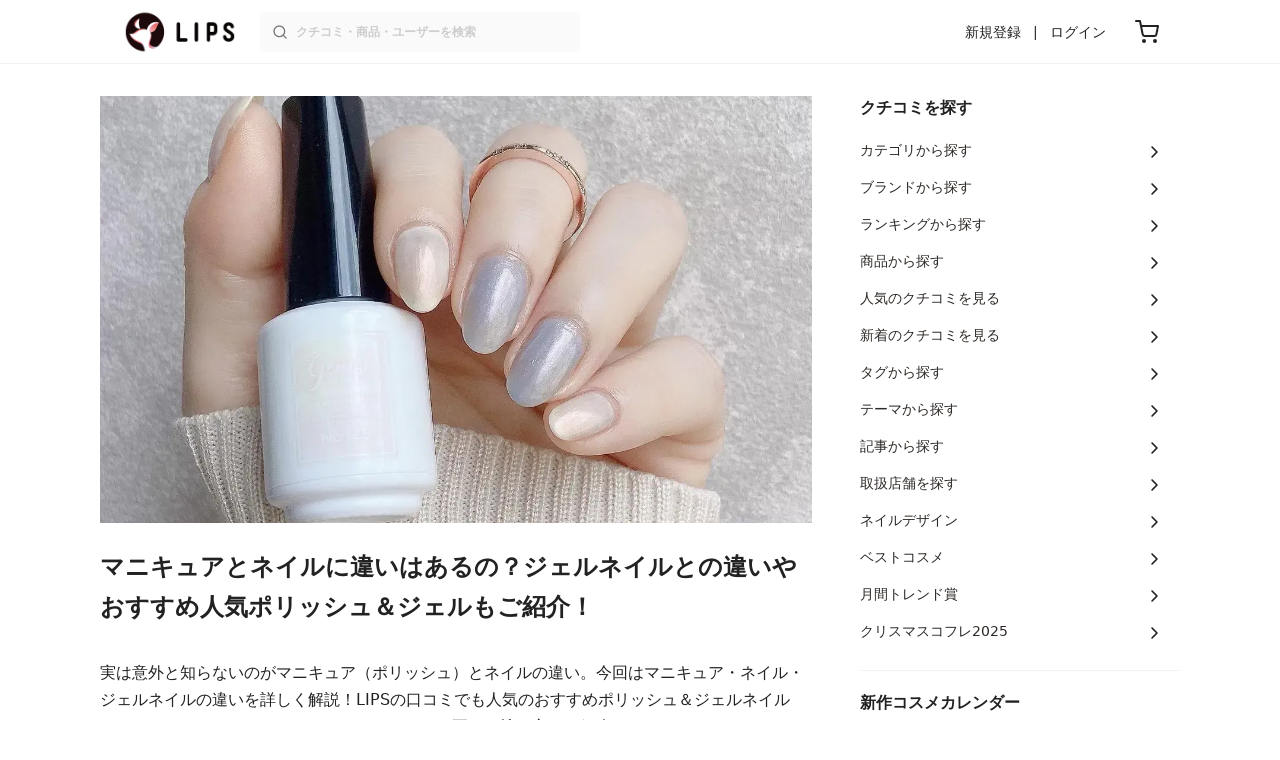

--- FILE ---
content_type: text/html; charset=utf-8
request_url: https://lipscosme.com/articles/7800
body_size: 34947
content:
<!DOCTYPE html><html><head prefix="og: http://ogp.me/ns# fb: http://ogp.me/ns/fb# article: http://ogp.me/ns/article#"><meta content="790c7f2687079365e66ebf5bc52b3fa9" name="p:domain_verify" /><meta content="app-id=1182886549" name="apple-itunes-app" /><script defer src='https://static.cloudflareinsights.com/beacon.min.js' data-cf-beacon='{"token": "2107537f1ed74003b3224d5e22f9d210"}'></script>
<link href="https://cdn.lipscosme.com" rel="preconnect" /><link href="https://cloudflare.lipscosme.com" rel="preconnect" /><link href="https://www.googletagmanager.com" rel="preconnect" /><meta charset="UTF-8">
<title>マニキュアとネイルに違いはあるの？ジェルネイルとの違いやおすすめ人気ポリッシュ＆ジェルもご紹介！ | LIPS</title>
<meta name="description" content="実は意外と知らないのがマニキュア（ポリッシュ）とネイルの違い。今回はマニキュア・ネイル・ジェルネイルの違いを詳しく解説！LIPSの口コミでも人気のおすすめポリッシュ＆ジェルネイルや、セルフでできるマニキュア・ジェルネイルの正しい塗り方もご紹介します。">
<link rel="canonical" href="https://lipscosme.com/articles/7800">
<meta property="og:title" content="マニキュアとネイルに違いはあるの？ジェルネイルとの違いやおすすめ人気ポリッシュ＆ジェルもご紹介！">
<meta property="og:description" content="実は意外と知らないのがマニキュア（ポリッシュ）とネイルの違い。今回はマニキュア・ネイル・ジェルネイルの違いを詳しく解説！LIPSの口コミでも人気のおすすめポリッシュ＆ジェルネイルや、セルフでできるマニキュア・ジェルネイルの正しい塗り方もご紹介します。">
<meta property="og:type" content="article">
<meta property="og:url" content="https://lipscosme.com/articles/7800">
<meta property="og:image" content="https://cloudflare.lipscosme.com/image/a964ab46065736bca0c31016-1694411933.png?auto=avif%2Cwebp&amp;fio=1&amp;orient=1&amp;width=1424">
<meta property="og:site_name" content="LIPS">
<meta name="twitter:card" content="summary_large_image">
<meta name="twitter:site" content="@lipsjp">
<meta property="fb:app_id" content="1231265256934025">
<meta name="locale" content="ja_JP">
<meta name="viewport" content="width=device-width,initial-scale=1.0,minimum-scale=1.0,maximum-scale=1.0,user-scalable=0">
<meta name="format-detection" content="telephone=no">
<meta name="thumbnail" content="https://cloudflare.lipscosme.com/image/a964ab46065736bca0c31016-1694411933.png?auto=avif%2Cwebp&amp;fio=1&amp;orient=1&amp;width=1424">
<meta name="robots" content="max-image-preview:large"><meta name="csrf-param" content="authenticity_token" />
<meta name="csrf-token" content="o1qj6_4mTDGHzjIIdo2fxXYbGAWgGwwscNvNBq88aFr8HBvWpPMtLVcWylcWqdYpNybwJ9FunDBis1OD0oCNwg" /><meta content="IE=edge" http-equiv="X-UA-Compatible" /><link rel="apple-touch-icon" sizes="180x180" href="https://cdn.lipscosme.com/assets/favicon/apple-touch-icon-3de9c502eee27a5326b62125f9e8ed8d19460139004d42dc58602d6a6dc54bf4.png">
<link rel="icon" href="https://cdn.lipscosme.com/assets/favicon/favicon-05d5f7b78d69bdb2c7e1a2cad4080f10fff67470a5a595327b4875af980b62f1.ico">
<meta name="theme-color" content="#ffffff"><script>window.ENV = "production"
window.isLoggedIn = false
window.lipsSearchProductEndPoint = window.location.protocol + "//" + window.location.hostname + (window.location.port.length > 0 ? ":" + window.location.port : "") + "/products/index_js"</script><link rel="stylesheet" href="https://cdn.lipscosme.com/assets/application_base-72cd262fb175de732ec2e5a3a2831d6cb3fd30bd24555529b9c82ebdce9472d7.css" data-turbolinks-track="true" /><link rel="stylesheet" href="https://cdn.lipscosme.com/assets/application_articles-d88caf4aa6708ea3aac09013552901f4a95bbe1d44f2e4504601bec5c1d9179d.css" data-turbolinks-track="true" /><link rel="stylesheet" href="https://cdn.lipscosme.com/assets/application_articles-d88caf4aa6708ea3aac09013552901f4a95bbe1d44f2e4504601bec5c1d9179d.css" data-turbolinks-track="true" /><script src="https://cdn.lipscosme.com/assets/application-710e87c2c1ad4830628a9e4c1c2f823e704bd05e7c785404b56d53923ecc7c79.js" data-turbolinks-track="true" defer="defer"></script><script>window.dataLayer = window.dataLayer || [];
dataLayer.push({
    'uid': "",
    'controller': "articles",
    'route': "articles#show",
    'author_id': "",
    'requested_by_lipsapp_webview': "false",
  });
dataLayer.push({});

dataLayer.push({ ecommerce: null });
var ecommerce_data_layers = [];
for (var i = 0; i < ecommerce_data_layers.length; ++i) {
  dataLayer.push(ecommerce_data_layers[i]);
  if (window.AndroidEcommerceDataPostMessageHandler) {
    // for Android
    window.AndroidEcommerceDataPostMessageHandler.postMessage(JSON.stringify(ecommerce_data_layers[i]));
  } else if (window.webkit && window.webkit.messageHandlers && window.webkit.messageHandlers.iosEcommerceDataPostMessageHandler) {
    // for iOS
    window.webkit.messageHandlers.iosEcommerceDataPostMessageHandler.postMessage(ecommerce_data_layers[i]);
  }
}</script>  <!-- Optimize Next -->
  <script>(function(p,r,o,j,e,c,t,g){
  p['_'+t]={};g=r.createElement('script');g.src='https://www.googletagmanager.com/gtm.js?id=GTM-'+t;r[o].prepend(g);
  g=r.createElement('style');g.innerText='.'+e+t+'{visibility:hidden!important}';r[o].prepend(g);
  r[o][j].add(e+t);setTimeout(function(){if(r[o][j].contains(e+t)){r[o][j].remove(e+t);p['_'+t]=0}},c)
  })(window,document,'documentElement','classList','loading',2000,'W42ZZ8H9')</script>
  <!-- End Optimize Next -->
<!-- Google Tag Manager -->
<script>(function(w,d,s,l,i){w[l]=w[l]||[];w[l].push({'gtm.start':
new Date().getTime(),event:'gtm.js'});var f=d.getElementsByTagName(s)[0],
j=d.createElement(s),dl=l!='dataLayer'?'&l='+l:'';j.async=true;j.src=
'https://www.googletagmanager.com/gtm.js?id='+i+dl;f.parentNode.insertBefore(j,f);
})(window,document,'script','dataLayer','GTM-WG2P8D3');</script>
<!-- End Google Tag Manager -->
  <script type="module">
    import {getCLS, getFID, getLCP, getTTFB, getFCP} from 'https://unpkg.com/web-vitals@0.2.4/dist/web-vitals.es5.min.js?module';
    (function(i,s,o,g,r,a,m){i['GoogleAnalyticsObject']=r;i[r]=i[r]||function(){
    (i[r].q=i[r].q||[]).push(arguments)},i[r].l=1*new Date();a=s.createElement(o),
    m=s.getElementsByTagName(o)[0];a.async=1;a.src=g;m.parentNode.insertBefore(a,m)
    })(window,document,'script','https://www.google-analytics.com/analytics.js','ga');
    ga('create', 'UA-88052714-1', 'auto', {'useAmpClientId': true});
    ga(function (tracker) {
        const clientId = tracker.get('clientId');
        $('.ga-client-id').val(clientId);
    });
    function sendToGoogleAnalytics({name, delta, id}) {
      if (name === 'LCP') { ga('set', 'dimension10', String(Math.floor(delta/100)*100) + '~' + String(Math.floor(delta/100)*100+100)); }
      ga('send', 'event', {
        eventCategory: 'Web Vitals',
        eventAction: name,
        // For CLS the value is first multiplied by 1000 for greater precision
        eventValue: Math.round(name === 'CLS' ? delta * 1000 : delta),
        // page load 単位で発行される id でまとめて指標を計測
        eventLabel: id,
        // 直帰率への影響を回避
        nonInteraction: true,
      });
    }
    getCLS(sendToGoogleAnalytics);
    getFID(sendToGoogleAnalytics);
    getLCP(sendToGoogleAnalytics);
    getTTFB(sendToGoogleAnalytics);
    getFCP(sendToGoogleAnalytics);
  </script>
<!-- Meta Pixel Code -->
<script>
  !function(f,b,e,v,n,t,s)
  {if(f.fbq)return;n=f.fbq=function(){n.callMethod?
  n.callMethod.apply(n,arguments):n.queue.push(arguments)};
  if(!f._fbq)f._fbq=n;n.push=n;n.loaded=!0;n.version='2.0';
  n.queue=[];t=b.createElement(e);t.async=!0;
  t.src=v;s=b.getElementsByTagName(e)[0];
  s.parentNode.insertBefore(t,s)}(window, document,'script',
  'https://connect.facebook.net/en_US/fbevents.js');
  fbq('init', '2109479859070147');
  fbq('track', 'PageView');
</script>
<noscript>
  <img height="1" width="1" style="display:none"
  src="https://www.facebook.com/tr?id=2109479859070147&ev=PageView&noscript=1"
  />
</noscript>
<!-- End Meta Pixel Code -->
</head><body data-device-uid="3qez6G-RhfehSFrCI_lwrA" data-env="production" data-js-include="lips-web product-purchase-event product-commerce-sku-select-modal  lips-modal" data-vimp="1"><!-- Google Tag Manager (noscript) -->
<noscript><iframe src="https://www.googletagmanager.com/ns.html?id=GTM-WG2P8D3"
height="0" width="0" style="display:none;visibility:hidden"></iframe></noscript>
<!-- End Google Tag Manager (noscript) -->
<header class="header" id="header"><div class="open-app-banner visible-for-mobile" id="fixed-banner"><img class="open-app-banner__app-icon" alt="LIPS App icon" src="https://cdn.lipscosme.com/assets/appicon_2022-2004254a6b8d10d9b4735967cea9de07bd5290cdeede74e63bed9ca6a1dcc030.png" /><p class="open-app-banner__app-txt"><span class="open-app-banner__app-txt-title">LIPS 1000万人が選ぶNo.1コスメアプリ</span><span class="open-app-banner__app-txt-subtitle">GooglePlayストア(無料)</span></p><a class="open-app-banner__download-btn" href="https://lipsapp.onelink.me/dKgM?pid=LIPSWEB&amp;c=header&amp;deep_link_value=https%3A%2F%2Flipscosme.com%2Farticles%2F7800&amp;af_dp=lipsapplink%3A%2F%2Flipscosme.com%2F&amp;af_android_url=https%3A%2F%2Fapp.appsflyer.com%2Fcom.lipscosme.lips%3Fpid%3DLIPSWEB%26af_adset%3Darticles_show%26af_ad%3D7800%26c%3Dheader&amp;af_ios_url=https%3A%2F%2Fapp.appsflyer.com%2Fid1182886549%3Fpid%3DLIPSWEB%26af_adset%3Darticles_show%26af_ad%3D7800%26c%3Dheader&amp;af_web_dp=https%3A%2F%2Flipscosme.com%2Farticles%2F7800&amp;af_og_title=%E4%BB%8A%E8%A6%8B%E3%81%A6%E3%81%84%E3%81%9F%E3%83%9A%E3%83%BC%E3%82%B8%E3%82%92LIPS%E3%82%A2%E3%83%97%E3%83%AA%E3%81%A7%E8%A6%8B%E3%82%8B%E3%81%93%E3%81%A8%E3%81%8C%E3%81%A7%E3%81%8D%E3%81%BE%E3%81%99%E2%99%AB&amp;af_og_description=%E3%82%A2%E3%83%97%E3%83%AA%E3%81%AA%E3%82%89%E3%81%84%E3%81%84%E3%81%AD%E3%82%84%E4%BF%9D%E5%AD%98%E3%80%81%E3%82%B3%E3%83%A1%E3%83%B3%E3%83%88%E6%A9%9F%E8%83%BD%E3%81%8C%E3%83%AD%E3%82%B0%E3%82%A4%E3%83%B3%E7%84%A1%E3%81%97%E3%81%A7%E4%BD%BF%E3%81%88%E3%81%BE%E3%81%99&amp;af_og_image=https%3A%2F%2Fcdn.lipscosme.com%2Fassets%2Fdynamic_link%2Fsocial_image_2022-5e70145987b91904b2cc19680486c1f47e61f5cfa59f3133e744b43d66fbf6aa.png">アプリで開く</a></div><div class="header__container visible-for-mobile"><div class="header__left-icons-container"><a class="LipsModal__openModal header__hamburger-link gt-header__hamburger-link" data-open-modal-class="sidebar" href="javascript:void(0)"><img alt="Hamburger menu" width="20" height="20" src="https://cdn.lipscosme.com/assets/feather/menu-bbca2505f3d5fba7ca49f3fb6e69b2641341c7142ffce151963fee05b02d63ce.svg" /></a></div><div class="header-logo"><a class="header-logo__link" href="/"><div class="header-logo__inner"><img class="header-logo__icon" alt="LIPS[リップス] - コスメのクチコミ検索アプリ" width="360" height="144" loading="lazy" src="https://cdn.lipscosme.com/assets/lips_logo_full_2022-bc7b4bc9dd66035bc5696b0d16bc3d38a7be357186656c039e68cc4cf21ae675.png" /></div></a></div><div class="header__right-icons-container"><img class="header__search-link-image open-search-modal" alt="検索する" width="20" height="20" src="https://cdn.lipscosme.com/assets/feather/search-6615d21f11b72751c746a03e85818e99192d1d4c4fe6debd84f5a377cc3f7c1a.svg" /><a class="header-cart-button visible-for-mobile" href="https://lipscosme.com/commerce/carts"><img alt="カートを見る" width="24" height="24" src="https://cdn.lipscosme.com/assets/feather/cart-1ec49c8d53c1bc0054d2babc4e267c02d55ead0a2fb409c9b57fc2502cc2c187.svg" /></a></div></div><div class="header__container visible-for-pc"><div class="header-logo"><a class="header-logo__link" href="/"><div class="header-logo__inner"><img class="header-logo__icon" alt="LIPS[リップス] - コスメのクチコミ検索アプリ" width="360" height="144" loading="lazy" src="https://cdn.lipscosme.com/assets/lips_logo_full_2022-bc7b4bc9dd66035bc5696b0d16bc3d38a7be357186656c039e68cc4cf21ae675.png" /></div></a></div><div class="header__global-search"><form class="header__global-search-form" onsubmit="onSearchFire();" action="https://lipscosme.com/posts/search" accept-charset="UTF-8" method="get"><input type="text" name="text" id="header-search-box-pc" placeholder="クチコミ・商品・ユーザーを検索" autocomplete="off" required="required" class="header__global-search-input" /></form><div class="header__global-search-menu" id="header-search-box-pc-result"><div class="header__global-search-menu-suggestion-bottom"><ul class="header__global-search-menu-suggestion-bottom" id="header__global-search-menu-suggestion"></ul></div><div class="header__global-search-menu-trend-word"><div class="header__global-search-menu-trend-word-heading">トレンドワード</div><a class="header__global-search-menu-trend-word-link" href="https://lipscosme.com/posts/search?text=持ち歩きコスメ"><div class="header__global-search-menu-trend-word-item"><div class="header__global-search-menu-trend-word-item-content"><div class="header__global-search-menu-trend-word-item-content-center"><div class="header__global-search-menu-trend-word-item-content-center-top">持ち歩きコスメ</div><div class="header__global-search-menu-trend-word-item-content-center-bottom">2,037件投稿</div></div></div><div class="header__global-search-menu-trend-word-item-post-images"><img class="header__global-search-menu-trend-word-item-post-images-image" src="https://cloudflare.lipscosme.com/image/2025-09-02-8a57f3f9a1c6ea967c0bdb57.png?auto=avif%2Cwebp&amp;fio=1&amp;orient=1&amp;width=430" /><img class="header__global-search-menu-trend-word-item-post-images-image" src="https://cloudflare.lipscosme.com/image/2025-09-03-698fc945cf22f6e7a2fb8e58.png?auto=avif%2Cwebp&amp;fio=1&amp;orient=1&amp;width=430" /><img class="header__global-search-menu-trend-word-item-post-images-image" src="https://cloudflare.lipscosme.com/image/2025-11-30-b707de00b6658c7142787328.png?auto=avif%2Cwebp&amp;fio=1&amp;orient=1&amp;width=430" /><img class="header__global-search-menu-trend-word-item-post-images-image" src="https://cloudflare.lipscosme.com/image/2026-01-18-63295352c4ffacebe605aa98.png?auto=avif%2Cwebp&amp;fio=1&amp;orient=1&amp;width=430" /></div></div></a><a class="header__global-search-menu-trend-word-link" href="https://lipscosme.com/posts/search?text=美容雑誌"><div class="header__global-search-menu-trend-word-item"><div class="header__global-search-menu-trend-word-item-content"><div class="header__global-search-menu-trend-word-item-content-center"><div class="header__global-search-menu-trend-word-item-content-center-top">美容雑誌</div><div class="header__global-search-menu-trend-word-item-content-center-bottom">1,127件投稿</div></div></div><div class="header__global-search-menu-trend-word-item-post-images"><img class="header__global-search-menu-trend-word-item-post-images-image" src="https://cloudflare.lipscosme.com/image/2025-09-22-c538625840fb37629f1907e3.png?auto=avif%2Cwebp&amp;fio=1&amp;orient=1&amp;width=430" /><img class="header__global-search-menu-trend-word-item-post-images-image" src="https://cloudflare.lipscosme.com/image/2025-10-23-e397f288c7213d9f8b7adf41.png?auto=avif%2Cwebp&amp;fio=1&amp;orient=1&amp;width=430" /><img class="header__global-search-menu-trend-word-item-post-images-image" src="https://cloudflare.lipscosme.com/image/2025-11-21-c681612ea35ab5bcb2d0a874.png?auto=avif%2Cwebp&amp;fio=1&amp;orient=1&amp;width=430" /><img class="header__global-search-menu-trend-word-item-post-images-image" src="https://cloudflare.lipscosme.com/image/2025-11-22-ffd68ccea800af381f1ddc88.png?auto=avif%2Cwebp&amp;fio=1&amp;orient=1&amp;width=430" /></div></div></a><a class="header__global-search-menu-trend-word-link" href="https://lipscosme.com/posts/search?text=MilleFée"><div class="header__global-search-menu-trend-word-item"><div class="header__global-search-menu-trend-word-item-content"><div class="header__global-search-menu-trend-word-item-content-center"><div class="header__global-search-menu-trend-word-item-content-center-top">MilleFée</div><div class="header__global-search-menu-trend-word-item-content-center-bottom">1,451件投稿</div></div></div><div class="header__global-search-menu-trend-word-item-post-images"><img class="header__global-search-menu-trend-word-item-post-images-image" src="https://cloudflare.lipscosme.com/image/2025-10-28-d9d487e31197b44edfb84488.png?auto=avif%2Cwebp&amp;fio=1&amp;orient=1&amp;width=430" /><img class="header__global-search-menu-trend-word-item-post-images-image" src="https://cloudflare.lipscosme.com/image/2025-12-13-8f5c9e26c5152717058a9274.png?auto=avif%2Cwebp&amp;fio=1&amp;orient=1&amp;width=430" /><img class="header__global-search-menu-trend-word-item-post-images-image" src="https://cloudflare.lipscosme.com/image/2025-12-28-114cc16a2af93890c0fb35bd.png?auto=avif%2Cwebp&amp;fio=1&amp;orient=1&amp;width=430" /><img class="header__global-search-menu-trend-word-item-post-images-image" src="https://cloudflare.lipscosme.com/image/2026-01-06-d885ba5ddf467d043c27f861.png?auto=avif%2Cwebp&amp;fio=1&amp;orient=1&amp;width=430" /></div></div></a></div></div></div><div class="header__sign visible-for-pc"><ul class="header__sign-list"><li class="header__sign-item"><a class="header__signup" href="https://lipscosme.com/users/sign_up">新規登録</a></li><li class="header__sign-item"><a class="header__signin" href="https://lipscosme.com/users/sign_in">ログイン</a></li></ul></div><a class="header-cart-button visible-for-pc" href="https://lipscosme.com/commerce/carts"><img alt="カートを見る" width="24" height="24" src="https://cdn.lipscosme.com/assets/feather/cart-1ec49c8d53c1bc0054d2babc4e267c02d55ead0a2fb409c9b57fc2502cc2c187.svg" /></a></div></header><script>const CONSIDER_PATH_PATTERN =  /\/(products|posts|users|articles)\/search/;

function onSearchFire() {
  const pathname = location.pathname;
  const match = pathname.match(CONSIDER_PATH_PATTERN);
  if (match && match.length === 2) {
    const category = match[1];
    const text = document.getElementById('header-search-box-pc').value;
    window.loggerService.fireEvent({
      url: '/api/logs/beacon_event',
      params: {
        name: 'search_log_event_web',
        params: {
          id: 0,
          text: text,
          experiment_key: category
        }
      }
    });
  }
  return true;
}</script><nav class="sidebar LipsModal LipsModal__from-left" id="sidebar"><div class="sidebar__body"><div class="sidebar__app-banner"><img class="sidebar__app-icon" alt="LIPS App icon" src="https://cdn.lipscosme.com/assets/appicon_2022-2004254a6b8d10d9b4735967cea9de07bd5290cdeede74e63bed9ca6a1dcc030.png" /><p class="sidebar__app-txt"><span class="sidebar__app-txt-title">LIPS</span><span class="sidebar__app-txt-subtitle">GooglePlayストア(無料)</span></p><a class="sidebar__download-btn" href="https://lipsapp.onelink.me/dKgM?pid=LIPSWEB&amp;c=hamburger&amp;deep_link_value=https%3A%2F%2Flipscosme.com%2Farticles%2F7800&amp;af_dp=lipsapplink%3A%2F%2Flipscosme.com%2F&amp;af_android_url=https%3A%2F%2Fapp.appsflyer.com%2Fcom.lipscosme.lips%3Fpid%3DLIPSWEB%26af_adset%3Darticles_show%26af_ad%3D7800%26c%3Dhamburger&amp;af_ios_url=https%3A%2F%2Fapp.appsflyer.com%2Fid1182886549%3Fpid%3DLIPSWEB%26af_adset%3Darticles_show%26af_ad%3D7800%26c%3Dhamburger&amp;af_web_dp=https%3A%2F%2Flipscosme.com%2Farticles%2F7800&amp;af_og_title=%E4%BB%8A%E8%A6%8B%E3%81%A6%E3%81%84%E3%81%9F%E3%83%9A%E3%83%BC%E3%82%B8%E3%82%92LIPS%E3%82%A2%E3%83%97%E3%83%AA%E3%81%A7%E8%A6%8B%E3%82%8B%E3%81%93%E3%81%A8%E3%81%8C%E3%81%A7%E3%81%8D%E3%81%BE%E3%81%99%E2%99%AB&amp;af_og_description=%E3%82%A2%E3%83%97%E3%83%AA%E3%81%AA%E3%82%89%E3%81%84%E3%81%84%E3%81%AD%E3%82%84%E4%BF%9D%E5%AD%98%E3%80%81%E3%82%B3%E3%83%A1%E3%83%B3%E3%83%88%E6%A9%9F%E8%83%BD%E3%81%8C%E3%83%AD%E3%82%B0%E3%82%A4%E3%83%B3%E7%84%A1%E3%81%97%E3%81%A7%E4%BD%BF%E3%81%88%E3%81%BE%E3%81%99&amp;af_og_image=https%3A%2F%2Fcdn.lipscosme.com%2Fassets%2Fdynamic_link%2Fsocial_image_2022-5e70145987b91904b2cc19680486c1f47e61f5cfa59f3133e744b43d66fbf6aa.png">アプリで開く</a></div><div class="sidebar__menu-container"><div class="sidebar__login"><div class="sidebar__login-title">ログインして便利に使おう！</div><a class="sidebar__login-button" href="https://lipscosme.com/users/sign_in">ログイン</a><a class="sidebar__login-link" href="https://lipscosme.com/users/sign_up">無料会員登録はこちら</a></div><div class="sidebar__section-title">コンテンツを探す</div><ul class="sidebar__main-list"><li class="sidebar__main-item"><a class="sidebar__main-link" href="https://lips-shopping.com">LIPS SHOPPING</a></li><li class="sidebar__main-item"><a class="sidebar__main-link" href="https://lipscosme.com/categories">カテゴリから探す</a></li><li class="sidebar__main-item"><a class="sidebar__main-link" href="https://lipscosme.com/brands">ブランドから探す</a></li><li class="sidebar__main-item"><a class="sidebar__main-link" href="https://lipscosme.com/rankings">ランキングから探す</a></li><li class="sidebar__main-item"><a class="sidebar__main-link" href="https://lipscosme.com/products">商品から探す</a></li><li class="sidebar__main-item"><a class="sidebar__main-link" href="https://lipscosme.com/posts">人気のクチコミを見る</a></li><li class="sidebar__main-item"><a class="sidebar__main-link" href="https://lipscosme.com/posts?sort=latest">新着のクチコミを見る</a></li><li class="sidebar__main-item"><a class="sidebar__main-link" href="https://lipscosme.com/tags">タグから探す</a></li><li class="sidebar__main-item"><a class="sidebar__main-link" href="https://lipscosme.com/themes">テーマから探す</a></li><li class="sidebar__main-item"><a class="sidebar__main-link" href="https://lipscosme.com/articles">記事から探す</a></li><li class="sidebar__main-item"><a class="sidebar__main-link" href="https://lipscosme.com/shops">取扱店舗を探す</a></li><li class="sidebar__main-item"><a class="sidebar__main-link" href="https://lipscosme.com/nail_designs">ネイルデザイン</a></li><li class="sidebar__main-item"><a class="sidebar__main-link" href="https://lipscosme.com/bestcosme">ベストコスメ</a></li><li class="sidebar__main-item"><a class="sidebar__main-link" href="https://lipscosme.com/monthly_trends">月間トレンド賞</a></li></ul><div class="sidebar__section-title">その他</div><ul class="sidebar__main-list"><li class="sidebar__main-item"><a class="sidebar__main-link" href="https://lipscosme.com/our_company">運営会社</a></li><li class="sidebar__main-item"><a class="sidebar__main-link" href="https://lipscosme.com/inquiries/new">お問い合わせ</a></li></ul></div></div></nav><div style="position: relative;"><div class="page-top-element-list"><a href="https://lipscosme.com/rankings/trend_awards/2026/1"><div class="campaign-notice-banner" style="background-color: #3c469d;"><img alt="LIPS月間トレンド賞2026年1月" width="1536" height="128" loading="lazy" src="https://cloudflare.lipscosme.com/campaign_notice/2026-01-15-ceb36aaaf1132cc39e057a1e.png?auto=avif%2Cwebp&amp;fio=1&amp;orient=1&amp;width=3840" /></div></a></div></div><div class="main-row article-show"><div class="flex-row"><div id="main-col"><article class="article-show__content"><div class="article-show__eyecatch-image-wrapper"><img class="article-show__eyecatch-img" alt="マニキュアとネイルに違いはあるの？ジェルネイルとの違いやおすすめ人気ポリッシュ＆ジェルもご紹介！のサムネイル" src="https://cloudflare.lipscosme.com/image/a964ab46065736bca0c31016-1694411933.png?auto=avif%2Cwebp&amp;fio=1&amp;orient=1&amp;width=1424" /></div><div class="article-show__title-area article-item-downloadable-element"><h1 class="article-show__title">マニキュアとネイルに違いはあるの？ジェルネイルとの違いやおすすめ人気ポリッシュ＆ジェルもご紹介！</h1><div class="article-show__abstract"><p>実は意外と知らないのがマニキュア（ポリッシュ）とネイルの違い。今回はマニキュア・ネイル・ジェルネイルの違いを詳しく解説！LIPSの口コミでも人気のおすすめポリッシュ＆ジェルネイルや、セルフでできるマニキュア・ジェルネイルの正しい塗り方もご紹介します。</p></div><div class="article-show__info-row"><div class="article-show__author"><div class="article-show__author-thumb-container"><img class="article-show__author-thumb" alt="kinaco" crossorigin="anonymous" src="https://cloudflare.lipscosme.com/admin_user/944ba2c1b859773f22a2dfa0-1569312047.png?auto=avif%2Cwebp&amp;fio=1&amp;orient=1&amp;width=120" /></div><div class="article-show__author-name">kinaco</div></div><time class="article-show__published-at" datetime="2024-05-31 15:42:21 +0900">最終更新日: 2024年05月31日</time></div></div><div class="article-show__toc"><div class="article-toc" id="article-toc"><p class="article-toc-header">目次</p><ul class="article-toc-list"><li class="article-toc-item"><a class="article-toc-link" href="#533169">意外と違いがわからない…マニキュア・ネイル・ジェルネイル</a></li><li class="article-toc-item"><a class="article-toc-link" href="#532724">「マニキュア」と「ネイル」の違いとは？</a></li><li class="article-toc-item"><a class="article-toc-link" href="#532726">「マニキュア」と「ジェルネイル」の違いとは？</a><ul class="article-toc-list children"><li class="article-toc-item article-toc-list-hide"><a class="article-toc-link" href="#533190">マニキュアとジェルネイルの違い</a></li><li class="article-toc-item article-toc-list-hide"><a class="article-toc-link" href="#533191">マニキュアとジェルネイルどっちがいい？</a></li></ul></li><li class="article-toc-item article-toc-list-hide"><a class="article-toc-link" href="#532727">マニキュア（ポリッシュ）の人気おすすめ5選【プチプラ・デパコス】</a><ul class="article-toc-list children"><li class="article-toc-item article-toc-list-hide"><a class="article-toc-link" href="#533239">ナチュラル派さんにおすすめ◎美爪を演出する「キャンメイク」のマニキュア</a></li><li class="article-toc-item article-toc-list-hide"><a class="article-toc-link" href="#533247">韓国で人気のおしゃれニュアンスカラーがいっぱい！「ロムアンド」のマニキュア</a></li><li class="article-toc-item article-toc-list-hide"><a class="article-toc-link" href="#533257">豊富なカラー展開！ミニサイズでそろえやすい「ネイルホリック」のマニキュア</a></li><li class="article-toc-item article-toc-list-hide"><a class="article-toc-link" href="#533283">デパコスならではの高級感ある美しさ「ディオール」のマニキュア</a></li><li class="article-toc-item article-toc-list-hide"><a class="article-toc-link" href="#533286">パッと目を引く鮮やかなカラーラインナップ「エレガンス ラズル」のマニキュア</a></li></ul></li><li class="article-toc-item article-toc-list-hide"><a class="article-toc-link" href="#532728">ジェルネイルの人気おすすめ5選【セルフでできる！】</a><ul class="article-toc-list children"><li class="article-toc-item article-toc-list-hide"><a class="article-toc-link" href="#533372">百均で買えるプチプラネイル「ダイソー」のジェルネイル</a></li><li class="article-toc-item article-toc-list-hide"><a class="article-toc-link" href="#533375">毎月トレンドの新色が発売！百均で買える「キャンドゥ」のジェルネイル</a></li><li class="article-toc-item article-toc-list-hide"><a class="article-toc-link" href="#533512">剥がすだけで簡単にオフできる「オーエムディー」のジェルネイル</a></li><li class="article-toc-item article-toc-list-hide"><a class="article-toc-link" href="#533517">初心者でも塗りやすいテクスチャー！「ネイル工房」のジェルネイル</a></li><li class="article-toc-item article-toc-list-hide"><a class="article-toc-link" href="#533528">宝石のようなマグネットネイルが簡単に「ネイルタウン」のジェルネイル</a></li></ul></li><li class="article-toc-item article-toc-list-hide"><a class="article-toc-link" href="#532729">マニキュアの塗り方</a></li><li class="article-toc-item article-toc-list-hide"><a class="article-toc-link" href="#532730">ジェルネイルの塗り方</a></li><li class="article-toc-item article-toc-list-hide"><a class="article-toc-link" href="#532731">マニキュアとネイルの違いを知ってもっと指先のおしゃれを楽しもう♡</a></li></ul><a class="article-toc-more" href="javascript:void(0)">もっと見る</a></div><script>document.querySelector('.article-toc-more').addEventListener('click', function(event) {
  Array.from(document.querySelectorAll('.article-toc-list-hide')).forEach(function(element) {
    element.classList.remove('article-toc-list-hide');
  })
  event.target.style.display = 'none';
});</script></div><div class="article-show__profile"><div class="article-expert-profile"><div class="article-expert-profile__container"><div class="article-expert-profile__info"><div class="article-expert-profile__info-thumb"><img alt="石堂公誉" loading="lazy" src="https://cloudflare.lipscosme.com/image/1bc461c48b6849da1f8e884c-1716193420.png?auto=avif%2Cwebp&amp;fio=1&amp;orient=1&amp;width=430" /><div class="article-expert-profile__info-thumb-label">監修者</div></div><div class="article-expert-profile__info-content"><h3 class="article-expert-profile__info-job">ネイリスト<span class="article-expert-profile__info-name">石堂公誉</span></h3><p class="article-expert-profile__profile article-expert-profile__profile-tmp-fold">ネイリスト歴24年、ネイル講師歴18年。大手ネイルサロンやネイルスクールでの勤務を経て、「プライベートサロンKnail」と「サロン＆スクールKnail」をオープン。また、NPO法人日本ネイリスト協会 常任本部認定講師やネイルメーカーのエデュケーターでもある。現在もサロン経営や講師活動のみならず、サロンワークも行う現役ネイリスト。<span class="article-expert-profile__profile-more">続きを読む</span></p></div></div><div class="article-expert-profile__links"><a class="article-expert-profile__link" href="http://knail.jp">石堂公誉さんのホームページはこちら</a></div></div></div><script>const profiles = document.querySelectorAll('.article-expert-profile__profile');

Array.from(profiles).forEach(function (profile) {
  // text-overflow: ellipsisが適用されているかどうかを判定
  if (profile.offsetHeight < profile.scrollHeight) {
    profile.classList.add('article-expert-profile__profile-fold');
    profile.querySelector('.article-expert-profile__profile-more').addEventListener('click', function () {
      profile.classList.remove('article-expert-profile__profile-fold');
    })
  }

  profile.classList.remove('article-expert-profile__profile-tmp-fold')
});</script></div><div class="article-show__information"><div class="information" type="info"><span>この記事内で紹介しているアイテムの選定はライター・編集部判断によるものです<br /></span></div></div><div class="article-show__disclaimer"><p class="StealthMarketingDisclaimer" data-nosnippet="">※本ページにはメーカーによる広告が含まれます。商品を購入すると売上の一部がLIPSに還元されることがあります。<a class="StealthMarketingDisclaimer__link" href="/promotion_policy">広告表記に関する行動指針</a>・<a class="StealthMarketingDisclaimer__link" href="/product_ratings">レーティング信頼性への取り組み</a>をご参照ください。</p></div><div class="AdSlot__pureAds visible-for-mobile" id="adslot-1672133495670-0"><div class="lips_sp_products_rectangle lips_sp_products_rectangle_1" id="div-gpt-ad-1672133495670-0"></div></div><div class="items"><div class="article-item-downloadable-element" data-item-id="533169"><h2 class="article-show__title-h2" id="533169">意外と違いがわからない…マニキュア・ネイル・ジェルネイル</h2></div><div class="article-item-downloadable-element" data-item-id="533170"><div class="article-show__lipsPost"><a class="article-show__lipsPost-link" href="https://lipscosme.com/posts/5198557"><figure class="article-show__lipsPost-figure"><img class="article-show__lipsPost-thumb" alt="ジーニッシュ/ジーニッシュマニキュア/マニキュア by 　ai" crossorigin="anonymous" loading="lazy" src="https://cloudflare.lipscosme.com/image/5ef7e24b8deb5d5176aee1c1-1684928157.png?auto=avif%2Cwebp&amp;fio=1&amp;orient=1&amp;width=600" /><figcaption class="article-show__lipsPost-photographer"><span data-nosnippet="">photo by @ai_nailblog</span></figcaption></figure></a></div></div><div class="article-item-downloadable-element" data-item-id="533171"><div class="article-show__content-text"><p>マニキュア・ネイル・ジェルネイルなど…。日頃から指先のおしゃれを楽しんでいても、その違いをはっきりと説明できない…という方、意外と多いのではないでしょうか？今回はネイルをもっと楽しむためにも、<b>マニキュア・ネイル・ジェルネイルの違いや正しい塗り方まで、詳しく解説</b>していきます！</p></div></div><div class="article-item-downloadable-element" data-item-id="532724"><h2 class="article-show__title-h2" id="532724">「マニキュア」と「ネイル」の違いとは？</h2></div><div class="article-item-downloadable-element" data-item-id="533167"><div class="article-show__lipsPost"><a class="article-show__lipsPost-link" href="https://lipscosme.com/posts/4528352"><figure class="article-show__lipsPost-figure"><img class="article-show__lipsPost-thumb" alt="ユニコーンマニキュア/BORN PRETTY/マニキュア by おたゆき" crossorigin="anonymous" loading="lazy" src="https://cloudflare.lipscosme.com/image/77d220fa784e389f50f4a0e1-1665969839.png?auto=avif%2Cwebp&amp;fio=1&amp;orient=1&amp;width=600" /><figcaption class="article-show__lipsPost-photographer"><span data-nosnippet="">photo by @fantastic_lips_s6j</span></figcaption></figure></a></div></div><div class="article-item-downloadable-element" data-item-id="533173"><div class="article-show__content-text"><p>「マニキュア」と「ネイル」はそれぞれ同じ意味を持つ単語として使っている方も多いかもしれませんが、<b>実はその意味合いは少し違います</b>。それぞれの正しい意味は以下の通りです。</p><ul><li><div>マニキュア…爪に塗る液状のカラー剤のこと。ポリッシュ・ネイルカラーとも呼ばれている。</div></li><li><div>ネイル…マニキュアを含めた、爪にカラーや装飾をすること全体の意味。または「爪」そのもののこと。</div></li></ul><p>「マニキュア」は爪に塗るカラー剤のことを指します。ツヤ感のあるもの・グリッター入りのもの・マットタイプなど、幅広い種類＆カラーがあるのが特長。<b>オフする場合には除光液を使い、コットンに含ませ、馴染ませてからマニキュアを拭き取ります</b>。</p><p>一方「ネイル」は、マニキュアを含む指先のおしゃれのこと全体を意味する言葉です。また、英語で「nail」は「爪」のことを意味するため、<b>「爪」そのもののことを「ネイル」と呼ぶ</b>ことがあります。</p></div></div><div class="article-item-downloadable-element" data-item-id="657903"><dl class="article-show__expertComment"><dt class="article-show__expertComment__info"><div class="article-show__expertComment__info__thumbContainer"><img alt="石堂公誉" class="article-show__expertComment__info__thumbImage" loading="lazy" src="https://cloudflare.lipscosme.com/image/1bc461c48b6849da1f8e884c-1716193420.png?auto=avif%2Cwebp&amp;fio=1&amp;orient=1&amp;width=430" /><span class="article-show__expertComment__info__thumbLabel">監修者</span></div><div class="article-show__expertComment__info__profContainer"><div class="article-show__expertComment__info__profJobTitle">ネイリスト</div><div class="article-show__expertComment__info__profName">石堂公誉</div></div></dt><dd class="article-show__expertComment__commentContainer"><div class="article-show__expertComment__comment"><p>ご自身でネイル用品を購入し使用するセルフの方には、それぞれの意味をしっかりと理解し、正しい知識を得ることはとても大切な事です。</p></div></dd></dl></div><div class="article-item-downloadable-element" data-item-id="532726"><h2 class="article-show__title-h2" id="532726">「マニキュア」と「ジェルネイル」の違いとは？</h2></div><div class="article-item-downloadable-element" data-item-id="533182"><div class="article-show__content-text"><p>つづいて、「マニキュア」と「ジェルネイル」の違いについてチェックしていきましょう。</p></div></div><div class="article-item-downloadable-element" data-item-id="533190"><h3 class="article-show__title-h3" id="533190">マニキュアとジェルネイルの違い</h3></div><div class="article-item-downloadable-element" data-item-id="533181"><div class="article-show__lipsPost"><a class="article-show__lipsPost-link" href="https://lipscosme.com/posts/3338497"><figure class="article-show__lipsPost-figure"><img class="article-show__lipsPost-thumb" alt="ジェルネイルキット/ソルースジェル/その他キットセット by MINORI🌒selfnail" crossorigin="anonymous" loading="lazy" src="https://cloudflare.lipscosme.com/image/adca02506758df7424450396-1633811071.png?auto=avif%2Cwebp&amp;fio=1&amp;orient=1&amp;width=600" /><figcaption class="article-show__lipsPost-photographer"><span data-nosnippet="">photo by @_malachitegreen</span></figcaption></figure></a></div></div><div class="article-item-downloadable-element" data-item-id="533189"><div class="article-show__content-text"><p>「マニキュア」と「ジェルネイル」のそれぞれの正しい意味は以下の通りです。</p><ul><li><div>マニキュア…爪に塗る液状のカラー剤のこと。除光液を使ってオフする。</div></li><li><div>ジェルネイル…ジェル状のカラー剤をUVライトなどで硬化させて楽しむネイルのこと。オフの際には表面を削り、アセトン入りの専用リムーバーを染み込ませる。</div></li></ul><p>「マニキュア」は液状のカラー剤を乾燥させて仕上げるのに対して、「ジェルネイル」はジェル状になったカラー剤（樹脂製）をUVライトやLEDライトで硬化させて仕上げるというところが大きく違うポイント。また、<b>マニキュアは1週間程度持ちますが、ジェルネイルは硬化させることによって3週間～1か月程度と長期間楽しめる</b>という点も違います。</p><p>また、オフの方法にもそれぞれに違いが。「マニキュア」は除光液をコットンに染み込ませ、爪の表面に含ませて拭き取るだけで簡単にオフができます。一方<b>「ジェルネイル」は爪の表面にやすりをかけ、アセトンという専用のリムーバーを染み込ませ、ジェルネイルが浮くのを待つ必要</b>があります。</p></div></div><div class="article-item-downloadable-element" data-item-id="533191"><h3 class="article-show__title-h3" id="533191">マニキュアとジェルネイルどっちがいい？</h3></div><div class="article-item-downloadable-element" data-item-id="533196"><div class="article-show__lipsPost"><a class="article-show__lipsPost-link" href="https://lipscosme.com/posts/3338497"><figure class="article-show__lipsPost-figure"><img class="article-show__lipsPost-thumb" alt="ジェルネイルキット/ソルースジェル/その他キットセット by MINORI🌒selfnail" crossorigin="anonymous" loading="lazy" src="https://cloudflare.lipscosme.com/image/20ff0f53ac56ca371e52a9e6-1633811070.png?auto=avif%2Cwebp&amp;fio=1&amp;orient=1&amp;width=600" /><figcaption class="article-show__lipsPost-photographer"><span data-nosnippet="">photo by @_malachitegreen</span></figcaption></figure></a></div></div><div class="article-item-downloadable-element" data-item-id="533192"><div class="article-show__content-text"><p>自分には「マニキュア」と「ジェルネイル」どっちがいいのかわからない…という方も多いはず。それぞれに特徴が違うため、好みや目的に合ったほうを選んでみてください。</p><ul><li><div>マニキュアが向いている方…小まめに色・デザインをチェンジしたい。週末・特定の日だけネイルを楽しみたい。シンプルなデザインが好み。</div></li><li><div>ジェルネイルが向いている方…ネイルを長く楽しみたい。爪を補強したい。立体・ストーンなど幅広いデザインを楽しみたい。</div></li></ul><p>「マニキュア」は持ちは短いですが簡単にオフできるため、カラーやデザインを頻繁に変えたいという方におすすめ。<b>学校・会社などで普段はネイルができないという方も、気軽に楽しむことができます</b>。</p><p>3週間～1か月程度と長期間持つ「ジェルネイル」は、ひとつのデザインを長く楽しみたい方に向いています。ジェルを硬化するため、爪が割れたり折れたりしやすいという方の補強にも役立ちます。また、質感・色の種類が多く、<b>立体的なデザインを施したいというこだわり派の方にもぴったり</b>ですよ◎</p></div></div><div class="article-item-downloadable-element" data-item-id="657904"><dl class="article-show__expertComment"><dt class="article-show__expertComment__info"><div class="article-show__expertComment__info__thumbContainer"><img alt="石堂公誉" class="article-show__expertComment__info__thumbImage" loading="lazy" src="https://cloudflare.lipscosme.com/image/1bc461c48b6849da1f8e884c-1716193420.png?auto=avif%2Cwebp&amp;fio=1&amp;orient=1&amp;width=430" /><span class="article-show__expertComment__info__thumbLabel">監修者</span></div><div class="article-show__expertComment__info__profContainer"><div class="article-show__expertComment__info__profJobTitle">ネイリスト</div><div class="article-show__expertComment__info__profName">石堂公誉</div></div></dt><dd class="article-show__expertComment__commentContainer"><div class="article-show__expertComment__comment"><p><b>マニキュアは硬化に時間がかかる</b>のに対して、<b>ジェルネイルは硬化後にすぐ指先が使える</b>という違いもあります。</p><p>ぜひその時々の状況に合わせて、上手に使い分けてみてください。</p></div></dd></dl></div><div class="article-item-downloadable-element" data-item-id="532727"><h2 class="article-show__title-h2" id="532727">マニキュア（ポリッシュ）の人気おすすめ5選【プチプラ・デパコス】</h2></div><div class="article-item-downloadable-element" data-item-id="533206"><div class="article-show__content-text"><p>ここからはLIPSでも口コミ人気の高いおすすめのマニキュア（ポリッシュ）をご紹介！プチプラ～デパコスまで初心者さんでも塗りやすいものをセレクトしましたので、お気に入りを見つけてみてくださいね。</p></div></div><div class="article-item-downloadable-element" data-item-id="533239"><h3 class="article-show__title-h3" id="533239">ナチュラル派さんにおすすめ◎美爪を演出する「キャンメイク」のマニキュア</h3></div><div class="article-item-downloadable-element" data-item-id="533209"><div class="ArticleItemProduct"><div class="ArticleItemProduct__container"><a class="ArticleItemProduct__ranking" href="https://lipscosme.com/rankings/136">ネイルランキング第8位</a><a class="ArticleItemProduct__link" href="https://lipscosme.com/products/406451"><div class="ArticleItemProduct__thumb-container"><img alt="LIPSベストコスメ2025 LIPSベストコスメ2025 年間 マニキュア" class="ArticleItemProduct__thumb-emblem" loading="lazy" src="https://cloudflare.lipscosme.com/best_cosme_images/2025_allyear/emblem/allyear/NailPolish_1.png?auto=avif%2Cwebp&amp;fio=1&amp;orient=1&amp;width=430" /><img alt="ファンデーションカラーズ" class="ArticleItemProduct__thumb" loading="lazy" src="https://cloudflare.lipscosme.com/image/2025-03-19-09743add0d5ccbb67e84c355.png?auto=avif%2Cwebp&amp;fio=1&amp;orient=1&amp;width=430" /></div><div class="ArticleItemProduct__title-container"><h4 class="ArticleItemProduct__title-product"><div class="ArticleItemProduct__title-product-brand">キャンメイク(CANMAKE)</div><div class="ArticleItemProduct__title-product-name">ファンデーションカラーズ</div></h4></div><div class="ArticleItemProduct__info-container"><div class="ArticleItemProduct__rating"><div class="ratingStar"><img alt="評価 ： VeryGood" class="ratingStar__star" src="https://cdn.lipscosme.com/assets/star/rating_4_5-6a1c304fe6dc0c179fad054bf303326ce43e6e1c44add8161f7e78f35810748e.png" /><span class="ratingStar__num">4.46</span><span class="ratingStar__ratesCount">(3381件)</span></div></div><div class="ArticleItemProduct__price"><span class="ArticleItemProduct__price-yen">¥</span><span class="ArticleItemProduct__price-price">396</span><span class="ArticleItemProduct__price-tax">税込〜</span></div></div></a><div class="ArticleItemProduct__purchaseBtns"><div class="product-sku-select-modal" id="product-sku-select-modal-406451"><div class="product-sku-select-modal__header"><p class="product-sku-select-modal__title">カラー選択</p><button name="button" type="button" class="product-sku-select-modal__close"><img class="product-sku-select-modal__close-icon" alt="閉じる" src="https://cdn.lipscosme.com/assets/close/lightgray-ac692d165a0fc1300c918a7584a98eb1e74cadaa127135bbdf831dee15ffad5c.png" /></button></div><div class="product-sku-select-modal__body"><ul class="product-sku-select-modal__list"><li class="product-sku-select-modal__item js_vimp" data-event-name="skuselect_commerce_product_vimp" data-resource-id="336"><div class="list-item-sku"><div class="list-item-sku__image-container"><img alt="商品画像" class="list-item-sku__image" width="120" height="120" loading="lazy" src="https://cloudflare.lipscosme.com/image/2025-03-18-09743add0d5ccbb67e84c355.png?auto=avif%2Cwebp&amp;bg-color=FFFFFF&amp;canvas=120%2C120&amp;fio=1&amp;fit=bounds&amp;height=120&amp;orient=1&amp;width=120" /><div class="list-item-sku__info-container"><div class="list-item-sku__name">01 ナチュラルピンク 8ml</div><span class="list-item-sku__price-container"><div class="list-item-sku__currency">¥</div><div class="list-item-sku__price">396</div></span><span class="list-item-sku__point">5%ポイント還元</span></div></div><div class="list-item-sku__cart-button-container"><form action="/commerce/products/336/sku_add_to_cart" accept-charset="UTF-8" method="post"><input type="hidden" name="authenticity_token" value="ByZ_-kb6uApmAYs8wWYZ5lMwPYGGewTARsmiojUNAyEOmj5t9PCMDlDsAkRDI-eWzYlI3_JwTwyN4lb0m_VuZw" autocomplete="off" /><input type="hidden" name="ga_client_id" id="ga_client_id" value="" class="ga-client-id" autocomplete="off" /><button name="button" type="submit" class="list-item-sku__cart-button">カートに入れる</button></form></div></div></li><li class="product-sku-select-modal__item js_vimp" data-event-name="skuselect_commerce_product_vimp" data-resource-id="770671"><div class="list-item-sku"><div class="list-item-sku__image-container"><img alt="商品画像" class="list-item-sku__image" width="120" height="120" loading="lazy" src="https://cloudflare.lipscosme.com/image/2025-03-18-a21d48c7e48af9ed53d0fed4.png?auto=avif%2Cwebp&amp;bg-color=FFFFFF&amp;canvas=120%2C120&amp;fio=1&amp;fit=bounds&amp;height=120&amp;orient=1&amp;width=120" /><div class="list-item-sku__info-container"><div class="list-item-sku__name">06 シアーアプリコット 8ml</div><span class="list-item-sku__price-container"><div class="list-item-sku__currency">¥</div><div class="list-item-sku__price">396</div></span><span class="list-item-sku__point">5%ポイント還元</span></div></div><div class="list-item-sku__cart-button-container"><form action="/commerce/products/770671/sku_add_to_cart" accept-charset="UTF-8" method="post"><input type="hidden" name="authenticity_token" value="RlNAtfmOQfwv57QGCuX9-hhhipbmez6elMJgkt5hNV-AVgnCpidC2tGdEckRaL0PMExfs_OiIUpRtmIsMjscuA" autocomplete="off" /><input type="hidden" name="ga_client_id" id="ga_client_id" value="" class="ga-client-id" autocomplete="off" /><button name="button" type="submit" class="list-item-sku__cart-button">カートに入れる</button></form></div></div></li><li class="product-sku-select-modal__item js_vimp" data-event-name="skuselect_commerce_product_vimp" data-resource-id="777568"><div class="list-item-sku"><div class="list-item-sku__image-container"><img alt="商品画像" class="list-item-sku__image" width="120" height="120" loading="lazy" src="https://cloudflare.lipscosme.com/image/2025-03-18-ce092ddbf275b8e6cf6daa87.png?auto=avif%2Cwebp&amp;bg-color=FFFFFF&amp;canvas=120%2C120&amp;fio=1&amp;fit=bounds&amp;height=120&amp;orient=1&amp;width=120" /><div class="list-item-sku__info-container"><div class="list-item-sku__name">09 ダスティピンク 8ml</div><span class="list-item-sku__price-container"><div class="list-item-sku__currency">¥</div><div class="list-item-sku__price">396</div></span><span class="list-item-sku__point">5%ポイント還元</span></div></div><div class="list-item-sku__cart-button-container"><form action="/commerce/products/777568/sku_add_to_cart" accept-charset="UTF-8" method="post"><input type="hidden" name="authenticity_token" value="F_ZWS-6QPU3W3r0yR8ELXO-IaiQsHHsSjUS9pYuenTUdW0IqWawu--257uNXsAbyQIUyTpZa-R-bt7TcGVWtaA" autocomplete="off" /><input type="hidden" name="ga_client_id" id="ga_client_id" value="" class="ga-client-id" autocomplete="off" /><button name="button" type="submit" class="list-item-sku__cart-button">カートに入れる</button></form></div></div></li><li class="product-sku-select-modal__item js_vimp" data-event-name="skuselect_commerce_product_vimp" data-resource-id="777569"><div class="list-item-sku"><div class="list-item-sku__image-container"><img alt="商品画像" class="list-item-sku__image" width="120" height="120" loading="lazy" src="https://cloudflare.lipscosme.com/image/2025-03-18-b921a15560ebba277e262f5b.png?auto=avif%2Cwebp&amp;bg-color=FFFFFF&amp;canvas=120%2C120&amp;fio=1&amp;fit=bounds&amp;height=120&amp;orient=1&amp;width=120" /><div class="list-item-sku__info-container"><div class="list-item-sku__name">10 シェルピンク 8ml</div><span class="list-item-sku__price-container"><div class="list-item-sku__currency">¥</div><div class="list-item-sku__price">396</div></span><span class="list-item-sku__point">5%ポイント還元</span></div></div><div class="list-item-sku__cart-button-container"><form action="/commerce/products/777569/sku_add_to_cart" accept-charset="UTF-8" method="post"><input type="hidden" name="authenticity_token" value="MavYHmThgMPucE1E2JubaXx3cK1fWoQTSSFPcv64p8u_rsDedb-gRwKt9dOv9pELKXSCnr9L7trMncrPY1qG_Q" autocomplete="off" /><input type="hidden" name="ga_client_id" id="ga_client_id" value="" class="ga-client-id" autocomplete="off" /><button name="button" type="submit" class="list-item-sku__cart-button">カートに入れる</button></form></div></div></li></ul></div><div class="list-item-sku__loading" id="list-item-sku__loading"><i class="fa fa-spinner fa-spin fa-4x list-item-sku__loading-spinner"></i></div></div><div class="commerce_purchase_button"><a class="commerce_purchase_button-btn gt-product-commerce__button-purchase" data-bs-target="product-sku-select-modal-406451" data-product-id="406451" href="javascript:void(0)">LIPSショッピングで購入する</a></div><div class="ECButtonList ECButtonList__horizontal"><a class="ECButtonList__button ArticleItemProduct__btn-purchase amazon" data-product-id="406451" target="_blank" rel="sponsored noopener" href="https://www.amazon.co.jp/gp/search/ref=as_li_qf_sp_sr_tl?ie=UTF8&amp;tag=lips01-22&amp;keywords=%E3%82%AD%E3%83%A3%E3%83%B3%E3%83%A1%E3%82%A4%E3%82%AF+%E3%83%95%E3%82%A1%E3%83%B3%E3%83%87%E3%83%BC%E3%82%B7%E3%83%A7%E3%83%B3%E3%82%AB%E3%83%A9%E3%83%BC%E3%82%BA&amp;index=aps&amp;camp=247&amp;creative=1211&amp;linkCode=ur2&amp;linkId=8beb3084738d054ab842c85cd6b67414"><span>Amazon</span></a><a class="ECButtonList__button ArticleItemProduct__btn-purchase rakuten" data-product-id="406451" target="_blank" rel="sponsored noopener" href="https://hb.afl.rakuten.co.jp/ichiba/1979f725.1e27b280.1979f726.b86f4506/?pc=https%3A%2F%2Fsearch.rakuten.co.jp%2Fsearch%2Fmall%2F%E3%82%AD%E3%83%A3%E3%83%B3%E3%83%A1%E3%82%A4%E3%82%AF+%E3%83%95%E3%82%A1%E3%83%B3%E3%83%87%E3%83%BC%E3%82%B7%E3%83%A7%E3%83%B3%E3%82%AB%E3%83%A9%E3%83%BC%E3%82%BA%2F&amp;m=https%3A%2F%2Fsearch.rakuten.co.jp%2Fsearch%2Fmall%2F%E3%82%AD%E3%83%A3%E3%83%B3%E3%83%A1%E3%82%A4%E3%82%AF+%E3%83%95%E3%82%A1%E3%83%B3%E3%83%87%E3%83%BC%E3%82%B7%E3%83%A7%E3%83%B3%E3%82%AB%E3%83%A9%E3%83%BC%E3%82%BA%2F"><span>楽天市場</span></a><a class="ECButtonList__button ArticleItemProduct__btn-purchase yahoo" data-product-id="406451" target="_blank" rel="sponsored noopener" href="http://ck.jp.ap.valuecommerce.com/servlet/referral?sid=3475824&amp;pid=886024224&amp;vc_url=https%3A%2F%2Fshopping.yahoo.co.jp%2Fsearch%3Fp%3D%E3%82%AD%E3%83%A3%E3%83%B3%E3%83%A1%E3%82%A4%E3%82%AF+%E3%83%95%E3%82%A1%E3%83%B3%E3%83%87%E3%83%BC%E3%82%B7%E3%83%A7%E3%83%B3%E3%82%AB%E3%83%A9%E3%83%BC%E3%82%BA"><span>Y!ショッピング</span></a></div></div></div></div></div><div class="article-item-downloadable-element" data-item-id="533245"><div class="article-show__content-text"><p>ナチュラル派さんやマニキュア初心者さんにおすすめなのが、ファンデーションのようにさり気なく色づいて爪をきれいに見せてくれる「CANMAKE（キャンメイク）」のマニキュア。凹凸や色ムラをカバーして、自然な血色感をプラスできます。一度塗りならベースコートとしても使えて便利！</p></div></div><div class="article-item-downloadable-element" data-item-id="533244"><blockquote cite="https://lipscosme.com/posts/5057055" class="article-show__quotation article-show__quotation-has-thumb"><a class="article-show__quotation-container" href="https://lipscosme.com/posts/5057055"><img alt="ファンデーションカラーズ/キャンメイク/マニキュア by ありこ" class="article-show__quotation-thumb" style="aspect-ratio: 1200 / 1200" loading="lazy" src="https://cloudflare.lipscosme.com/image/43e046edb5eff1a74915d67b-1680694619.png?auto=avif%2Cwebp&amp;fio=1&amp;orient=1&amp;width=1424" /><p class="article-show__quotation-text">大好きすぎて集めちゃいました😍！
透け感がめちゃめちゃ可愛くてたまらないです🥺💓
色んな場面で使うことができるのが、
ファンデーションカラーズの魅力ですよね💕

これからもたくさんお世話になっていこうと思います( ´﹀` )♡</p><cite class="article-show__quotation-from"><img alt="ありこ" class="article-show__quotation-user-thumb" loading="lazy" src="https://cloudflare.lipscosme.com/user/user1589521372-81842.png?auto=avif%2Cwebp&amp;fio=1&amp;orient=1&amp;width=120" /><div class="article-show__quotation-user-name">ありこ</div></cite></a></blockquote></div><div class="article-item-downloadable-element" data-item-id="533247"><h3 class="article-show__title-h3" id="533247">韓国で人気のおしゃれニュアンスカラーがいっぱい！「ロムアンド」のマニキュア</h3></div><div class="article-item-downloadable-element" data-item-id="533210"><div class="ArticleItemProduct"><div class="ArticleItemProduct__container"><a class="ArticleItemProduct__ranking" href="https://lipscosme.com/rankings/136">ネイルランキング第94位</a><a class="ArticleItemProduct__link" href="https://lipscosme.com/products/474117"><div class="ArticleItemProduct__thumb-container"><img alt="LIPSベストコスメ2024 LIPSベストコスメ2024年間 年間 マニキュア" class="ArticleItemProduct__thumb-emblem" loading="lazy" src="https://cloudflare.lipscosme.com/best_cosme_images/2024_allyear/emblem/allyear/NailPolish_2.png?auto=avif%2Cwebp&amp;fio=1&amp;orient=1&amp;width=430" /><img alt="ムードペブルネイル" class="ArticleItemProduct__thumb" loading="lazy" src="https://cloudflare.lipscosme.com/image/14ceaf45c462c6bec04253ff-1650607101.png?auto=avif%2Cwebp&amp;fio=1&amp;orient=1&amp;width=430" /></div><div class="ArticleItemProduct__title-container"><h4 class="ArticleItemProduct__title-product"><div class="ArticleItemProduct__title-product-brand">rom&amp;nd(ロムアンド)</div><div class="ArticleItemProduct__title-product-name">ムードペブルネイル</div></h4></div><div class="ArticleItemProduct__info-container"><div class="ArticleItemProduct__rating"><div class="ratingStar"><img alt="評価 ： VeryGood" class="ratingStar__star" src="https://cdn.lipscosme.com/assets/star/rating_4_5-6a1c304fe6dc0c179fad054bf303326ce43e6e1c44add8161f7e78f35810748e.png" /><span class="ratingStar__num">4.3</span><span class="ratingStar__ratesCount">(3215件)</span></div></div><div class="ArticleItemProduct__price"><span class="ArticleItemProduct__price-yen">¥</span><span class="ArticleItemProduct__price-price">880</span><span class="ArticleItemProduct__price-tax">税込〜</span></div></div></a><div class="ArticleItemProduct__purchaseBtns"><div class="product-sku-select-modal" id="product-sku-select-modal-474117"><div class="product-sku-select-modal__header"><p class="product-sku-select-modal__title">カラー選択</p><button name="button" type="button" class="product-sku-select-modal__close"><img class="product-sku-select-modal__close-icon" alt="閉じる" src="https://cdn.lipscosme.com/assets/close/lightgray-ac692d165a0fc1300c918a7584a98eb1e74cadaa127135bbdf831dee15ffad5c.png" /></button></div><div class="product-sku-select-modal__body"><ul class="product-sku-select-modal__list"><li class="product-sku-select-modal__item js_vimp" data-event-name="skuselect_commerce_product_vimp" data-resource-id="4119"><div class="list-item-sku"><div class="list-item-sku__image-container"><img alt="商品画像" class="list-item-sku__image" width="120" height="120" loading="lazy" src="https://cloudflare.lipscosme.com/image/6239305627ffe0817edafe26-1650607342.png?auto=avif%2Cwebp&amp;bg-color=FFFFFF&amp;canvas=120%2C120&amp;fio=1&amp;fit=bounds&amp;height=120&amp;orient=1&amp;width=120" /><div class="list-item-sku__info-container"><div class="list-item-sku__name">00 クランキーブラック(CRUNKY BLACK) 7g</div><span class="list-item-sku__price-container"><div class="list-item-sku__currency">¥</div><div class="list-item-sku__price">880</div></span><span class="list-item-sku__point">5%ポイント還元</span></div></div><div class="list-item-sku__cart-button-container"><form action="/commerce/products/4119/sku_add_to_cart" accept-charset="UTF-8" method="post"><input type="hidden" name="authenticity_token" value="yMmd-ovzpVYdkst5SOlFOfP6EDET8mYxXZMzCEOvAVCulws7YXL0hsQoktau4TU8JSnVNy2bioQ_0Mteb2VWTA" autocomplete="off" /><input type="hidden" name="ga_client_id" id="ga_client_id" value="" class="ga-client-id" autocomplete="off" /><button name="button" type="submit" class="list-item-sku__cart-button">カートに入れる</button></form></div></div></li><li class="product-sku-select-modal__item js_vimp" data-event-name="skuselect_commerce_product_vimp" data-resource-id="4122"><div class="list-item-sku"><div class="list-item-sku__image-container"><img alt="商品画像" class="list-item-sku__image" width="120" height="120" loading="lazy" src="https://cloudflare.lipscosme.com/image/9ac5eb3bc8c0ad8515313aee-1650607256.png?auto=avif%2Cwebp&amp;bg-color=FFFFFF&amp;canvas=120%2C120&amp;fio=1&amp;fit=bounds&amp;height=120&amp;orient=1&amp;width=120" /><div class="list-item-sku__info-container"><div class="list-item-sku__name">05 ディープアクア(DEEP AQUA) 7g</div><span class="list-item-sku__price-container"><div class="list-item-sku__currency">¥</div><div class="list-item-sku__price">880</div></span><span class="list-item-sku__point">5%ポイント還元</span></div></div><div class="list-item-sku__cart-button-container"><button class="list-item-sku__cart-button list-item-sku__cart-button-disabled" disabled="">入荷待ち</button></div></div></li></ul></div><div class="list-item-sku__loading" id="list-item-sku__loading"><i class="fa fa-spinner fa-spin fa-4x list-item-sku__loading-spinner"></i></div></div><div class="commerce_purchase_button"><a class="commerce_purchase_button-btn gt-product-commerce__button-purchase" data-bs-target="product-sku-select-modal-474117" data-product-id="474117" href="javascript:void(0)">LIPSショッピングで購入する</a></div><div class="ECButtonList ECButtonList__horizontal"><a class="ECButtonList__button ArticleItemProduct__btn-purchase amazon" data-product-id="474117" target="_blank" rel="sponsored noopener" href="https://www.amazon.co.jp/gp/search/ref=as_li_qf_sp_sr_tl?ie=UTF8&amp;tag=lips01-22&amp;keywords=rom%26nd+%E3%83%A0%E3%83%BC%E3%83%89%E3%83%9A%E3%83%96%E3%83%AB%E3%83%8D%E3%82%A4%E3%83%AB&amp;index=aps&amp;camp=247&amp;creative=1211&amp;linkCode=ur2&amp;linkId=8beb3084738d054ab842c85cd6b67414"><span>Amazon</span></a><a class="ECButtonList__button ArticleItemProduct__btn-purchase rakuten" data-product-id="474117" target="_blank" rel="sponsored noopener" href="https://hb.afl.rakuten.co.jp/ichiba/1979f725.1e27b280.1979f726.b86f4506/?pc=https%3A%2F%2Fsearch.rakuten.co.jp%2Fsearch%2Fmall%2From%26nd+%E3%83%A0%E3%83%BC%E3%83%89%E3%83%9A%E3%83%96%E3%83%AB%E3%83%8D%E3%82%A4%E3%83%AB%2F&amp;m=https%3A%2F%2Fsearch.rakuten.co.jp%2Fsearch%2Fmall%2From%26nd+%E3%83%A0%E3%83%BC%E3%83%89%E3%83%9A%E3%83%96%E3%83%AB%E3%83%8D%E3%82%A4%E3%83%AB%2F"><span>楽天市場</span></a><a class="ECButtonList__button ArticleItemProduct__btn-purchase qoo10" data-product-id="474117" target="_blank" rel="sponsored noopener" href="http://ck.jp.ap.valuecommerce.com/servlet/referral?sid=3475824&amp;pid=887753881&amp;vc_url=https%3A%2F%2Fwww.qoo10.jp%2Fgmkt.inc%2Fcatalog%2Fgoods%2Fgoods.aspx%3Fcatalogno%3D4901%26jaehuid%3D2026404426"><span>Qoo10</span></a></div></div></div></div></div><div class="article-item-downloadable-element" data-item-id="533254"><div class="article-show__content-text"><p>指先におしゃれなトレンド感を演出したいなら、韓国で人気のプチプラコスメブランド「rom&nd（ロムアンド）」のマニキュアに注目！透け感のあるちゅるんとしたツヤ感のある、おしゃれニュアンスカラーがそろっています。シアーな発色なので、色の濃淡の調節がしやすいのも嬉しいポイント。忙しいときにも塗りやすい速乾タイプです。</p></div></div><div class="article-item-downloadable-element" data-item-id="533251"><div class="article-show__lipsPost"><a class="article-show__lipsPost-link" href="https://lipscosme.com/posts/5251691"><figure class="article-show__lipsPost-figure"><img class="article-show__lipsPost-thumb" alt="ムードペブルネイル/rom&amp;nd/マニキュア by coco" crossorigin="anonymous" loading="lazy" src="https://cloudflare.lipscosme.com/image/61bec35c6d91f3ea760d63bf-1686476700.png?auto=avif%2Cwebp&amp;fio=1&amp;orient=1&amp;width=600" /><figcaption class="article-show__lipsPost-photographer"><span data-nosnippet="">photo by @coco2945</span></figcaption></figure></a></div></div><div class="article-item-downloadable-element" data-item-id="533257"><h3 class="article-show__title-h3" id="533257">豊富なカラー展開！ミニサイズでそろえやすい「ネイルホリック」のマニキュア</h3></div><div class="article-item-downloadable-element" data-item-id="533212"><div class="ArticleItemProduct"><div class="ArticleItemProduct__container"><a class="ArticleItemProduct__ranking" href="https://lipscosme.com/rankings/136">ネイルランキング第15位</a><a class="ArticleItemProduct__link" href="https://lipscosme.com/products/250435"><div class="ArticleItemProduct__thumb-container"><img alt="LIPSベストコスメ2021年間　殿堂入り　マニキュア" class="ArticleItemProduct__thumb-emblem" loading="lazy" src="https://cloudflare.lipscosme.com/best_cosme_images/2021_allyear/emblem/374_1.png?auto=avif%2Cwebp&amp;fio=1&amp;orient=1&amp;width=430" /><img alt="ネイルホリック" class="ArticleItemProduct__thumb" loading="lazy" src="https://cloudflare.lipscosme.com/image/82a40ab57e6fe7ad91f79f27-1565181297.png?auto=avif%2Cwebp&amp;fio=1&amp;orient=1&amp;width=430" /></div><div class="ArticleItemProduct__title-container"><h4 class="ArticleItemProduct__title-product"><div class="ArticleItemProduct__title-product-brand">ネイルホリック(NAIL HOLIC)</div><div class="ArticleItemProduct__title-product-name">ネイルホリック</div></h4></div><div class="ArticleItemProduct__info-container"><div class="ArticleItemProduct__rating"><div class="ratingStar"><img alt="評価 ： VeryGood" class="ratingStar__star" src="https://cdn.lipscosme.com/assets/star/rating_4_5-6a1c304fe6dc0c179fad054bf303326ce43e6e1c44add8161f7e78f35810748e.png" /><span class="ratingStar__num">4.26</span><span class="ratingStar__ratesCount">(4355件)</span></div></div><div class="ArticleItemProduct__price"><span class="ArticleItemProduct__price-yen">¥</span><span class="ArticleItemProduct__price-price">330</span><span class="ArticleItemProduct__price-tax">税込〜</span></div></div></a><div class="ArticleItemProduct__purchaseBtns"><div class="product-sku-select-modal" id="product-sku-select-modal-250435"><div class="product-sku-select-modal__header"><p class="product-sku-select-modal__title">カラー選択</p><button name="button" type="button" class="product-sku-select-modal__close"><img class="product-sku-select-modal__close-icon" alt="閉じる" src="https://cdn.lipscosme.com/assets/close/lightgray-ac692d165a0fc1300c918a7584a98eb1e74cadaa127135bbdf831dee15ffad5c.png" /></button></div><div class="product-sku-select-modal__body"><ul class="product-sku-select-modal__list"><li class="product-sku-select-modal__item js_vimp" data-event-name="skuselect_commerce_product_vimp" data-resource-id="4626"><div class="list-item-sku"><div class="list-item-sku__image-container"><img alt="商品画像" class="list-item-sku__image" width="120" height="120" loading="lazy" src="https://cloudflare.lipscosme.com/image/c5b08b402549ecbcb3b0b450-1656054069.png?auto=avif%2Cwebp&amp;bg-color=FFFFFF&amp;canvas=120%2C120&amp;fio=1&amp;fit=bounds&amp;height=120&amp;orient=1&amp;width=120" /><div class="list-item-sku__info-container"><div class="list-item-sku__name">BE300</div><span class="list-item-sku__price-container"><div class="list-item-sku__currency">¥</div><div class="list-item-sku__price">330</div></span><span class="list-item-sku__point">5%ポイント還元</span></div></div><div class="list-item-sku__cart-button-container"><form action="/commerce/products/4626/sku_add_to_cart" accept-charset="UTF-8" method="post"><input type="hidden" name="authenticity_token" value="-BbpwGqSXWGQPOR-l6ernCFHaEyPRpjQfj4TwzVXWbkXgs66BI0Go2wxYIQ0z6yG2GDEhW158RGw5mWzuNXjaw" autocomplete="off" /><input type="hidden" name="ga_client_id" id="ga_client_id" value="" class="ga-client-id" autocomplete="off" /><button name="button" type="submit" class="list-item-sku__cart-button">カートに入れる</button></form></div></div></li><li class="product-sku-select-modal__item js_vimp" data-event-name="skuselect_commerce_product_vimp" data-resource-id="4627"><div class="list-item-sku"><div class="list-item-sku__image-container"><img alt="商品画像" class="list-item-sku__image" width="120" height="120" loading="lazy" src="https://cloudflare.lipscosme.com/image/615dc6a071290ccadd2d66e0-1656054033.png?auto=avif%2Cwebp&amp;bg-color=FFFFFF&amp;canvas=120%2C120&amp;fio=1&amp;fit=bounds&amp;height=120&amp;orient=1&amp;width=120" /><div class="list-item-sku__info-container"><div class="list-item-sku__name">BE301</div><span class="list-item-sku__price-container"><div class="list-item-sku__currency">¥</div><div class="list-item-sku__price">330</div></span><span class="list-item-sku__point">5%ポイント還元</span></div></div><div class="list-item-sku__cart-button-container"><form action="/commerce/products/4627/sku_add_to_cart" accept-charset="UTF-8" method="post"><input type="hidden" name="authenticity_token" value="I7_PCNVk1bsUz8CD8Jul4VpR24SL1puS3p8clFRCj6efIrjC5TBjVhju-0t6geHVKqvN6LTEdypoeiQ93QDIzw" autocomplete="off" /><input type="hidden" name="ga_client_id" id="ga_client_id" value="" class="ga-client-id" autocomplete="off" /><button name="button" type="submit" class="list-item-sku__cart-button">カートに入れる</button></form></div></div></li><li class="product-sku-select-modal__item js_vimp" data-event-name="skuselect_commerce_product_vimp" data-resource-id="4628"><div class="list-item-sku"><div class="list-item-sku__image-container"><img alt="商品画像" class="list-item-sku__image" width="120" height="120" loading="lazy" src="https://cloudflare.lipscosme.com/image/206168bb2b5ec9b4084be147-1656053967.png?auto=avif%2Cwebp&amp;bg-color=FFFFFF&amp;canvas=120%2C120&amp;fio=1&amp;fit=bounds&amp;height=120&amp;orient=1&amp;width=120" /><div class="list-item-sku__info-container"><div class="list-item-sku__name">BE302</div><span class="list-item-sku__price-container"><div class="list-item-sku__currency">¥</div><div class="list-item-sku__price">330</div></span><span class="list-item-sku__point">5%ポイント還元</span></div></div><div class="list-item-sku__cart-button-container"><form action="/commerce/products/4628/sku_add_to_cart" accept-charset="UTF-8" method="post"><input type="hidden" name="authenticity_token" value="f8HjUp3PtEPbmsBqVDqUPjBfbRqus_kwt6gLdB2I-8kbEM171LyjqqTIHKFfp9WwgeX7QcA0Pnt-vDOOTr2i-Q" autocomplete="off" /><input type="hidden" name="ga_client_id" id="ga_client_id" value="" class="ga-client-id" autocomplete="off" /><button name="button" type="submit" class="list-item-sku__cart-button">カートに入れる</button></form></div></div></li><li class="product-sku-select-modal__item js_vimp" data-event-name="skuselect_commerce_product_vimp" data-resource-id="4629"><div class="list-item-sku"><div class="list-item-sku__image-container"><img alt="商品画像" class="list-item-sku__image" width="120" height="120" loading="lazy" src="https://cloudflare.lipscosme.com/image/4b0c2370edcbe78cf6624f58-1656054001.png?auto=avif%2Cwebp&amp;bg-color=FFFFFF&amp;canvas=120%2C120&amp;fio=1&amp;fit=bounds&amp;height=120&amp;orient=1&amp;width=120" /><div class="list-item-sku__info-container"><div class="list-item-sku__name">BE303</div><span class="list-item-sku__price-container"><div class="list-item-sku__currency">¥</div><div class="list-item-sku__price">330</div></span><span class="list-item-sku__point">5%ポイント還元</span></div></div><div class="list-item-sku__cart-button-container"><form action="/commerce/products/4629/sku_add_to_cart" accept-charset="UTF-8" method="post"><input type="hidden" name="authenticity_token" value="KmSkMXVgh-nJbBD_l0EGC8UMDlXFiEDfuGXfXKro0D_y-xt9GMUCqLlS0PCy7fgyvh9g1dggJBmFs9F1u05KvA" autocomplete="off" /><input type="hidden" name="ga_client_id" id="ga_client_id" value="" class="ga-client-id" autocomplete="off" /><button name="button" type="submit" class="list-item-sku__cart-button">カートに入れる</button></form></div></div></li><li class="product-sku-select-modal__item js_vimp" data-event-name="skuselect_commerce_product_vimp" data-resource-id="4632"><div class="list-item-sku"><div class="list-item-sku__image-container"><img alt="商品画像" class="list-item-sku__image" width="120" height="120" loading="lazy" src="https://cloudflare.lipscosme.com/image/c5e36bf3e4cb6d957679f07d-1656051967.png?auto=avif%2Cwebp&amp;bg-color=FFFFFF&amp;canvas=120%2C120&amp;fio=1&amp;fit=bounds&amp;height=120&amp;orient=1&amp;width=120" /><div class="list-item-sku__info-container"><div class="list-item-sku__name">BE321</div><span class="list-item-sku__price-container"><div class="list-item-sku__currency">¥</div><div class="list-item-sku__price">330</div></span><span class="list-item-sku__point">5%ポイント還元</span></div></div><div class="list-item-sku__cart-button-container"><form action="/commerce/products/4632/sku_add_to_cart" accept-charset="UTF-8" method="post"><input type="hidden" name="authenticity_token" value="6_kT1BuYYl8yVH8bIOWkDstoa-Aglvn-JBb0pYSXmwAq90O2E0fozE5YSmwak6xOnVvB5X9z4m-1O5039R2KIQ" autocomplete="off" /><input type="hidden" name="ga_client_id" id="ga_client_id" value="" class="ga-client-id" autocomplete="off" /><button name="button" type="submit" class="list-item-sku__cart-button">カートに入れる</button></form></div></div></li><li class="product-sku-select-modal__item js_vimp" data-event-name="skuselect_commerce_product_vimp" data-resource-id="4633"><div class="list-item-sku"><div class="list-item-sku__image-container"><img alt="商品画像" class="list-item-sku__image" width="120" height="120" loading="lazy" src="https://cloudflare.lipscosme.com/image/549864c6eb3a332199eb8a7f-1656051061.png?auto=avif%2Cwebp&amp;bg-color=FFFFFF&amp;canvas=120%2C120&amp;fio=1&amp;fit=bounds&amp;height=120&amp;orient=1&amp;width=120" /><div class="list-item-sku__info-container"><div class="list-item-sku__name">BE322</div><span class="list-item-sku__price-container"><div class="list-item-sku__currency">¥</div><div class="list-item-sku__price">330</div></span><span class="list-item-sku__point">5%ポイント還元</span></div></div><div class="list-item-sku__cart-button-container"><form action="/commerce/products/4633/sku_add_to_cart" accept-charset="UTF-8" method="post"><input type="hidden" name="authenticity_token" value="EzB_hZQCIlgyy13W3EqqpR7LnZ35n2lx3o1d87y8CGiL0lcLi4PKCh9HROBxD8l4-gtthLuAKw6eVheJfY9x1w" autocomplete="off" /><input type="hidden" name="ga_client_id" id="ga_client_id" value="" class="ga-client-id" autocomplete="off" /><button name="button" type="submit" class="list-item-sku__cart-button">カートに入れる</button></form></div></div></li><li class="product-sku-select-modal__item js_vimp" data-event-name="skuselect_commerce_product_vimp" data-resource-id="4634"><div class="list-item-sku"><div class="list-item-sku__image-container"><img alt="商品画像" class="list-item-sku__image" width="120" height="120" loading="lazy" src="https://cloudflare.lipscosme.com/image/becf4b0d94d5718a6feb8599-1656051091.png?auto=avif%2Cwebp&amp;bg-color=FFFFFF&amp;canvas=120%2C120&amp;fio=1&amp;fit=bounds&amp;height=120&amp;orient=1&amp;width=120" /><div class="list-item-sku__info-container"><div class="list-item-sku__name">BE323</div><span class="list-item-sku__price-container"><div class="list-item-sku__currency">¥</div><div class="list-item-sku__price">330</div></span><span class="list-item-sku__point">5%ポイント還元</span></div></div><div class="list-item-sku__cart-button-container"><form action="/commerce/products/4634/sku_add_to_cart" accept-charset="UTF-8" method="post"><input type="hidden" name="authenticity_token" value="82EqGwUImQvfAGew274xgQ5TRZ3RZelDNM5zi6U4-gaonl4dMGzG-2mbMwV8bBVgbnY1WbPz3XmM8x04f6p1zg" autocomplete="off" /><input type="hidden" name="ga_client_id" id="ga_client_id" value="" class="ga-client-id" autocomplete="off" /><button name="button" type="submit" class="list-item-sku__cart-button">カートに入れる</button></form></div></div></li><li class="product-sku-select-modal__item js_vimp" data-event-name="skuselect_commerce_product_vimp" data-resource-id="4635"><div class="list-item-sku"><div class="list-item-sku__image-container"><img alt="商品画像" class="list-item-sku__image" width="120" height="120" loading="lazy" src="https://cloudflare.lipscosme.com/image/6a3248e43966c50928430a95-1631640388.png?auto=avif%2Cwebp&amp;bg-color=FFFFFF&amp;canvas=120%2C120&amp;fio=1&amp;fit=bounds&amp;height=120&amp;orient=1&amp;width=120" /><div class="list-item-sku__info-container"><div class="list-item-sku__name">BE325</div><span class="list-item-sku__price-container"><div class="list-item-sku__currency">¥</div><div class="list-item-sku__price">330</div></span><span class="list-item-sku__point">5%ポイント還元</span></div></div><div class="list-item-sku__cart-button-container"><form action="/commerce/products/4635/sku_add_to_cart" accept-charset="UTF-8" method="post"><input type="hidden" name="authenticity_token" value="aLk4CWudIM3ZUZQ2Yt_cjb1hwou1Ng3We2AtKRSNx6lV1TnneaiiQOVoNzKNcdZGcJTpWXZPcMkKORIbwPjkaQ" autocomplete="off" /><input type="hidden" name="ga_client_id" id="ga_client_id" value="" class="ga-client-id" autocomplete="off" /><button name="button" type="submit" class="list-item-sku__cart-button">カートに入れる</button></form></div></div></li><li class="product-sku-select-modal__item js_vimp" data-event-name="skuselect_commerce_product_vimp" data-resource-id="4640"><div class="list-item-sku"><div class="list-item-sku__image-container"><img alt="商品画像" class="list-item-sku__image" width="120" height="120" loading="lazy" src="https://cloudflare.lipscosme.com/image/8360335980636ce720b8bfd7-1656053258.png?auto=avif%2Cwebp&amp;bg-color=FFFFFF&amp;canvas=120%2C120&amp;fio=1&amp;fit=bounds&amp;height=120&amp;orient=1&amp;width=120" /><div class="list-item-sku__info-container"><div class="list-item-sku__name">BL903</div><span class="list-item-sku__price-container"><div class="list-item-sku__currency">¥</div><div class="list-item-sku__price">330</div></span><span class="list-item-sku__point">5%ポイント還元</span></div></div><div class="list-item-sku__cart-button-container"><form action="/commerce/products/4640/sku_add_to_cart" accept-charset="UTF-8" method="post"><input type="hidden" name="authenticity_token" value="y7_VbL7I0Ap5jqxkHaP7zsGd_4L79cWhgkyXDWeFLGgE7ARki8Nl0DsZDgSbx5IJtAdd_dLDKzYMDAEpip1GEA" autocomplete="off" /><input type="hidden" name="ga_client_id" id="ga_client_id" value="" class="ga-client-id" autocomplete="off" /><button name="button" type="submit" class="list-item-sku__cart-button">カートに入れる</button></form></div></div></li><li class="product-sku-select-modal__item js_vimp" data-event-name="skuselect_commerce_product_vimp" data-resource-id="4641"><div class="list-item-sku"><div class="list-item-sku__image-container"><img alt="商品画像" class="list-item-sku__image" width="120" height="120" loading="lazy" src="https://cloudflare.lipscosme.com/product_pattern/af22e2859c37455560eda241-1562285256.png?auto=avif%2Cwebp&amp;bg-color=FFFFFF&amp;canvas=120%2C120&amp;fio=1&amp;fit=bounds&amp;height=120&amp;orient=1&amp;width=120" /><div class="list-item-sku__info-container"><div class="list-item-sku__name">BL905</div><span class="list-item-sku__price-container"><div class="list-item-sku__currency">¥</div><div class="list-item-sku__price">330</div></span><span class="list-item-sku__point">5%ポイント還元</span></div></div><div class="list-item-sku__cart-button-container"><form action="/commerce/products/4641/sku_add_to_cart" accept-charset="UTF-8" method="post"><input type="hidden" name="authenticity_token" value="4o8hZRwKILqC8f68BJH-G_mKEXIbJZ1WuTfxJsgIfSe2O1RkczYrDJUJsLKtb1lPLeNeq3aM7jNfRU4i8YieYg" autocomplete="off" /><input type="hidden" name="ga_client_id" id="ga_client_id" value="" class="ga-client-id" autocomplete="off" /><button name="button" type="submit" class="list-item-sku__cart-button">カートに入れる</button></form></div></div></li><li class="product-sku-select-modal__item js_vimp" data-event-name="skuselect_commerce_product_vimp" data-resource-id="4642"><div class="list-item-sku"><div class="list-item-sku__image-container"><img alt="商品画像" class="list-item-sku__image" width="120" height="120" loading="lazy" src="https://cloudflare.lipscosme.com/product_pattern/5aeaa570e0cd3be05097dbba-1562285276.png?auto=avif%2Cwebp&amp;bg-color=FFFFFF&amp;canvas=120%2C120&amp;fio=1&amp;fit=bounds&amp;height=120&amp;orient=1&amp;width=120" /><div class="list-item-sku__info-container"><div class="list-item-sku__name">BL906</div><span class="list-item-sku__price-container"><div class="list-item-sku__currency">¥</div><div class="list-item-sku__price">330</div></span><span class="list-item-sku__point">5%ポイント還元</span></div></div><div class="list-item-sku__cart-button-container"><form action="/commerce/products/4642/sku_add_to_cart" accept-charset="UTF-8" method="post"><input type="hidden" name="authenticity_token" value="cr8FHS_xW_ARnsFF1BzPE41tLZJ9-d_j1zqaM41ACBxTblcWBoylkyWwX2-J74nFrUonIGGEbrTx_o28xFSdGw" autocomplete="off" /><input type="hidden" name="ga_client_id" id="ga_client_id" value="" class="ga-client-id" autocomplete="off" /><button name="button" type="submit" class="list-item-sku__cart-button">カートに入れる</button></form></div></div></li><li class="product-sku-select-modal__item js_vimp" data-event-name="skuselect_commerce_product_vimp" data-resource-id="4644"><div class="list-item-sku"><div class="list-item-sku__image-container"><img alt="商品画像" class="list-item-sku__image" width="120" height="120" loading="lazy" src="https://cloudflare.lipscosme.com/product_pattern/4e636dc00886a2f30d13474a-1562289378.png?auto=avif%2Cwebp&amp;bg-color=FFFFFF&amp;canvas=120%2C120&amp;fio=1&amp;fit=bounds&amp;height=120&amp;orient=1&amp;width=120" /><div class="list-item-sku__info-container"><div class="list-item-sku__name">BL909</div><span class="list-item-sku__price-container"><div class="list-item-sku__currency">¥</div><div class="list-item-sku__price">330</div></span><span class="list-item-sku__point">5%ポイント還元</span></div></div><div class="list-item-sku__cart-button-container"><form action="/commerce/products/4644/sku_add_to_cart" accept-charset="UTF-8" method="post"><input type="hidden" name="authenticity_token" value="kDqQdkBtjGgHgGkiMfevOpTXl17ddR3hwnVxmA12FDaiXzrcuGeavqW8U1gQiBJ85qCuuF00q6i0k02eHQdNOQ" autocomplete="off" /><input type="hidden" name="ga_client_id" id="ga_client_id" value="" class="ga-client-id" autocomplete="off" /><button name="button" type="submit" class="list-item-sku__cart-button">カートに入れる</button></form></div></div></li><li class="product-sku-select-modal__item js_vimp" data-event-name="skuselect_commerce_product_vimp" data-resource-id="4645"><div class="list-item-sku"><div class="list-item-sku__image-container"><img alt="商品画像" class="list-item-sku__image" width="120" height="120" loading="lazy" src="https://cloudflare.lipscosme.com/product_pattern/b7bcecaaefa37811b3fd1c88-1562257339.png?auto=avif%2Cwebp&amp;bg-color=FFFFFF&amp;canvas=120%2C120&amp;fio=1&amp;fit=bounds&amp;height=120&amp;orient=1&amp;width=120" /><div class="list-item-sku__info-container"><div class="list-item-sku__name">BL912</div><span class="list-item-sku__price-container"><div class="list-item-sku__currency">¥</div><div class="list-item-sku__price">330</div></span><span class="list-item-sku__point">5%ポイント還元</span></div></div><div class="list-item-sku__cart-button-container"><form action="/commerce/products/4645/sku_add_to_cart" accept-charset="UTF-8" method="post"><input type="hidden" name="authenticity_token" value="_7Uq8fM6RiiiuVLQnmpvcrH4cCnhEkisRsSy7uK89lgbOSB3w0vq2hPz3IGsodgvbSkB5oLx_H1YbXGiXSuiGA" autocomplete="off" /><input type="hidden" name="ga_client_id" id="ga_client_id" value="" class="ga-client-id" autocomplete="off" /><button name="button" type="submit" class="list-item-sku__cart-button">カートに入れる</button></form></div></div></li><li class="product-sku-select-modal__item js_vimp" data-event-name="skuselect_commerce_product_vimp" data-resource-id="4648"><div class="list-item-sku"><div class="list-item-sku__image-container"><img alt="商品画像" class="list-item-sku__image" width="120" height="120" loading="lazy" src="https://cloudflare.lipscosme.com/product_pattern/d8c6c35b41b076f40431e0a2-1554562632.png?auto=avif%2Cwebp&amp;bg-color=FFFFFF&amp;canvas=120%2C120&amp;fio=1&amp;fit=bounds&amp;height=120&amp;orient=1&amp;width=120" /><div class="list-item-sku__info-container"><div class="list-item-sku__name">BL917</div><span class="list-item-sku__price-container"><div class="list-item-sku__currency">¥</div><div class="list-item-sku__price">330</div></span><span class="list-item-sku__point">5%ポイント還元</span></div></div><div class="list-item-sku__cart-button-container"><form action="/commerce/products/4648/sku_add_to_cart" accept-charset="UTF-8" method="post"><input type="hidden" name="authenticity_token" value="D081YyTwe2qr55OhHUHuPQC1cgQbxqBK5DaMCwgRPwq76deSoD5BDFuJyeWjQeuVZjPs5tTeVPG35Bvx-NL12A" autocomplete="off" /><input type="hidden" name="ga_client_id" id="ga_client_id" value="" class="ga-client-id" autocomplete="off" /><button name="button" type="submit" class="list-item-sku__cart-button">カートに入れる</button></form></div></div></li><li class="product-sku-select-modal__item js_vimp" data-event-name="skuselect_commerce_product_vimp" data-resource-id="4649"><div class="list-item-sku"><div class="list-item-sku__image-container"><img alt="商品画像" class="list-item-sku__image" width="120" height="120" loading="lazy" src="https://cloudflare.lipscosme.com/product_pattern/ae22b6fc35eba7a8110c39c2-1554562858.png?auto=avif%2Cwebp&amp;bg-color=FFFFFF&amp;canvas=120%2C120&amp;fio=1&amp;fit=bounds&amp;height=120&amp;orient=1&amp;width=120" /><div class="list-item-sku__info-container"><div class="list-item-sku__name">BL918</div><span class="list-item-sku__price-container"><div class="list-item-sku__currency">¥</div><div class="list-item-sku__price">330</div></span><span class="list-item-sku__point">5%ポイント還元</span></div></div><div class="list-item-sku__cart-button-container"><form action="/commerce/products/4649/sku_add_to_cart" accept-charset="UTF-8" method="post"><input type="hidden" name="authenticity_token" value="S9m7akxzK4SqwjXlD50VC9t4Jhzxu8SvHFyqkabWD12VCsSgEWBgf7Or24L2iyTTY_I_pCe0QO3sum6TJhcdng" autocomplete="off" /><input type="hidden" name="ga_client_id" id="ga_client_id" value="" class="ga-client-id" autocomplete="off" /><button name="button" type="submit" class="list-item-sku__cart-button">カートに入れる</button></form></div></div></li><li class="product-sku-select-modal__item js_vimp" data-event-name="skuselect_commerce_product_vimp" data-resource-id="4651"><div class="list-item-sku"><div class="list-item-sku__image-container"><img alt="商品画像" class="list-item-sku__image" width="120" height="120" loading="lazy" src="https://cloudflare.lipscosme.com/image/94fe9aef23021833a75e0694-1656051802.png?auto=avif%2Cwebp&amp;bg-color=FFFFFF&amp;canvas=120%2C120&amp;fio=1&amp;fit=bounds&amp;height=120&amp;orient=1&amp;width=120" /><div class="list-item-sku__info-container"><div class="list-item-sku__name">BL920</div><span class="list-item-sku__price-container"><div class="list-item-sku__currency">¥</div><div class="list-item-sku__price">330</div></span><span class="list-item-sku__point">5%ポイント還元</span></div></div><div class="list-item-sku__cart-button-container"><form action="/commerce/products/4651/sku_add_to_cart" accept-charset="UTF-8" method="post"><input type="hidden" name="authenticity_token" value="yN4CrfZXxyJdEuf_OlWqDMlTstsZlsj1UF1PGHPWkdyFO9sM9cGReS0xbq9T-9_1yl2du5kJEm_0d2uKwJ2NRA" autocomplete="off" /><input type="hidden" name="ga_client_id" id="ga_client_id" value="" class="ga-client-id" autocomplete="off" /><button name="button" type="submit" class="list-item-sku__cart-button">カートに入れる</button></form></div></div></li><li class="product-sku-select-modal__item js_vimp" data-event-name="skuselect_commerce_product_vimp" data-resource-id="4652"><div class="list-item-sku"><div class="list-item-sku__image-container"><img alt="商品画像" class="list-item-sku__image" width="120" height="120" loading="lazy" src="https://cloudflare.lipscosme.com/image/0bee4574e0f762ebb351ca83-1656051697.png?auto=avif%2Cwebp&amp;bg-color=FFFFFF&amp;canvas=120%2C120&amp;fio=1&amp;fit=bounds&amp;height=120&amp;orient=1&amp;width=120" /><div class="list-item-sku__info-container"><div class="list-item-sku__name">BL921</div><span class="list-item-sku__price-container"><div class="list-item-sku__currency">¥</div><div class="list-item-sku__price">330</div></span><span class="list-item-sku__point">5%ポイント還元</span></div></div><div class="list-item-sku__cart-button-container"><form action="/commerce/products/4652/sku_add_to_cart" accept-charset="UTF-8" method="post"><input type="hidden" name="authenticity_token" value="hcvf5cZ4GpR86qqeljbzyFt1W7xKH4uBrbiVM8xahgVYXUXQwyg0SIURqPIe8ILy66O-90LfYuYAecl8XXrjrw" autocomplete="off" /><input type="hidden" name="ga_client_id" id="ga_client_id" value="" class="ga-client-id" autocomplete="off" /><button name="button" type="submit" class="list-item-sku__cart-button">カートに入れる</button></form></div></div></li><li class="product-sku-select-modal__item js_vimp" data-event-name="skuselect_commerce_product_vimp" data-resource-id="4653"><div class="list-item-sku"><div class="list-item-sku__image-container"><img alt="商品画像" class="list-item-sku__image" width="120" height="120" loading="lazy" src="https://cloudflare.lipscosme.com/image/cdda0eb4c5ba7e19589c58f4-1656051663.png?auto=avif%2Cwebp&amp;bg-color=FFFFFF&amp;canvas=120%2C120&amp;fio=1&amp;fit=bounds&amp;height=120&amp;orient=1&amp;width=120" /><div class="list-item-sku__info-container"><div class="list-item-sku__name">BL922</div><span class="list-item-sku__price-container"><div class="list-item-sku__currency">¥</div><div class="list-item-sku__price">330</div></span><span class="list-item-sku__point">5%ポイント還元</span></div></div><div class="list-item-sku__cart-button-container"><form action="/commerce/products/4653/sku_add_to_cart" accept-charset="UTF-8" method="post"><input type="hidden" name="authenticity_token" value="j0IwgapSVvXdgFURPWhccgsPlQN16HD3O0MJzwNJCJsmZoE8xnni-xmoVhSutUojDWgQDrNL75CzDGVD7jBzFQ" autocomplete="off" /><input type="hidden" name="ga_client_id" id="ga_client_id" value="" class="ga-client-id" autocomplete="off" /><button name="button" type="submit" class="list-item-sku__cart-button">カートに入れる</button></form></div></div></li><li class="product-sku-select-modal__item js_vimp" data-event-name="skuselect_commerce_product_vimp" data-resource-id="4654"><div class="list-item-sku"><div class="list-item-sku__image-container"><img alt="商品画像" class="list-item-sku__image" width="120" height="120" loading="lazy" src="https://cloudflare.lipscosme.com/image/4874ac3aa003a5d71a132c30-1656050823.png?auto=avif%2Cwebp&amp;bg-color=FFFFFF&amp;canvas=120%2C120&amp;fio=1&amp;fit=bounds&amp;height=120&amp;orient=1&amp;width=120" /><div class="list-item-sku__info-container"><div class="list-item-sku__name">BL923</div><span class="list-item-sku__price-container"><div class="list-item-sku__currency">¥</div><div class="list-item-sku__price">330</div></span><span class="list-item-sku__point">5%ポイント還元</span></div></div><div class="list-item-sku__cart-button-container"><form action="/commerce/products/4654/sku_add_to_cart" accept-charset="UTF-8" method="post"><input type="hidden" name="authenticity_token" value="Yz9fatDJN_yJM2mLzBN5TwuVQuMwAAo4NrApv5WPbphSj-SaA04nK-hPoZ5BJJ4Oe6D0cuUCq-LSoyUEyf-Png" autocomplete="off" /><input type="hidden" name="ga_client_id" id="ga_client_id" value="" class="ga-client-id" autocomplete="off" /><button name="button" type="submit" class="list-item-sku__cart-button">カートに入れる</button></form></div></div></li><li class="product-sku-select-modal__item js_vimp" data-event-name="skuselect_commerce_product_vimp" data-resource-id="4655"><div class="list-item-sku"><div class="list-item-sku__image-container"><img alt="商品画像" class="list-item-sku__image" width="120" height="120" loading="lazy" src="https://cloudflare.lipscosme.com/image/bd3322aeed4687f858e02ff5-1656050850.png?auto=avif%2Cwebp&amp;bg-color=FFFFFF&amp;canvas=120%2C120&amp;fio=1&amp;fit=bounds&amp;height=120&amp;orient=1&amp;width=120" /><div class="list-item-sku__info-container"><div class="list-item-sku__name">BL924</div><span class="list-item-sku__price-container"><div class="list-item-sku__currency">¥</div><div class="list-item-sku__price">330</div></span><span class="list-item-sku__point">5%ポイント還元</span></div></div><div class="list-item-sku__cart-button-container"><form action="/commerce/products/4655/sku_add_to_cart" accept-charset="UTF-8" method="post"><input type="hidden" name="authenticity_token" value="2V66Sw2RzFU9_cqhLB58Q69GkDVI-dDU4ibaPKawY-CVCiryxADg76NmZwIVKfQOtjqRlGuII8-f_EqDj2cpvw" autocomplete="off" /><input type="hidden" name="ga_client_id" id="ga_client_id" value="" class="ga-client-id" autocomplete="off" /><button name="button" type="submit" class="list-item-sku__cart-button">カートに入れる</button></form></div></div></li><li class="product-sku-select-modal__item js_vimp" data-event-name="skuselect_commerce_product_vimp" data-resource-id="4656"><div class="list-item-sku"><div class="list-item-sku__image-container"><img alt="商品画像" class="list-item-sku__image" width="120" height="120" loading="lazy" src="https://cloudflare.lipscosme.com/image/cdd510b350145d10e30d3c57-1656051455.png?auto=avif%2Cwebp&amp;bg-color=FFFFFF&amp;canvas=120%2C120&amp;fio=1&amp;fit=bounds&amp;height=120&amp;orient=1&amp;width=120" /><div class="list-item-sku__info-container"><div class="list-item-sku__name">BL925</div><span class="list-item-sku__price-container"><div class="list-item-sku__currency">¥</div><div class="list-item-sku__price">330</div></span><span class="list-item-sku__point">5%ポイント還元</span></div></div><div class="list-item-sku__cart-button-container"><form action="/commerce/products/4656/sku_add_to_cart" accept-charset="UTF-8" method="post"><input type="hidden" name="authenticity_token" value="Y7S7eWsw6yuosN2TIJJubHDhGEPMxQkYL0DM-6RowY6GRHYxE74PK2QDeWw4lETtkywwNeQTO7jrslQBVq2TDQ" autocomplete="off" /><input type="hidden" name="ga_client_id" id="ga_client_id" value="" class="ga-client-id" autocomplete="off" /><button name="button" type="submit" class="list-item-sku__cart-button">カートに入れる</button></form></div></div></li><li class="product-sku-select-modal__item js_vimp" data-event-name="skuselect_commerce_product_vimp" data-resource-id="4665"><div class="list-item-sku"><div class="list-item-sku__image-container"><img alt="商品画像" class="list-item-sku__image" width="120" height="120" loading="lazy" src="https://cloudflare.lipscosme.com/product_pattern/ef0c8a803ce48cd390123c42-1562284277.png?auto=avif%2Cwebp&amp;bg-color=FFFFFF&amp;canvas=120%2C120&amp;fio=1&amp;fit=bounds&amp;height=120&amp;orient=1&amp;width=120" /><div class="list-item-sku__info-container"><div class="list-item-sku__name">BR315</div><span class="list-item-sku__price-container"><div class="list-item-sku__currency">¥</div><div class="list-item-sku__price">330</div></span><span class="list-item-sku__point">5%ポイント還元</span></div></div><div class="list-item-sku__cart-button-container"><form action="/commerce/products/4665/sku_add_to_cart" accept-charset="UTF-8" method="post"><input type="hidden" name="authenticity_token" value="_NkxYYR97hbyaWJgD3K7DAIRXM07AjkFgBb0Ctak7MzJUMK_v0rvjj6yRtJQ7oDyaK0EUu5SYUkbMbpdBBHPug" autocomplete="off" /><input type="hidden" name="ga_client_id" id="ga_client_id" value="" class="ga-client-id" autocomplete="off" /><button name="button" type="submit" class="list-item-sku__cart-button">カートに入れる</button></form></div></div></li><li class="product-sku-select-modal__item js_vimp" data-event-name="skuselect_commerce_product_vimp" data-resource-id="4666"><div class="list-item-sku"><div class="list-item-sku__image-container"><img alt="商品画像" class="list-item-sku__image" width="120" height="120" loading="lazy" src="https://cloudflare.lipscosme.com/image/312a5362ac7ef5fd8b851d1f-1623808773.png?auto=avif%2Cwebp&amp;bg-color=FFFFFF&amp;canvas=120%2C120&amp;fio=1&amp;fit=bounds&amp;height=120&amp;orient=1&amp;width=120" /><div class="list-item-sku__info-container"><div class="list-item-sku__name">BR324</div><span class="list-item-sku__price-container"><div class="list-item-sku__currency">¥</div><div class="list-item-sku__price">330</div></span><span class="list-item-sku__point">5%ポイント還元</span></div></div><div class="list-item-sku__cart-button-container"><form action="/commerce/products/4666/sku_add_to_cart" accept-charset="UTF-8" method="post"><input type="hidden" name="authenticity_token" value="pWcxrNbl7qFYkkYhNhwVxVKC4h3KN8lZmkMre_FZfcHktO_551t6we6C_meR5KJIK7zU9V_4rQgN1lGR-7wrog" autocomplete="off" /><input type="hidden" name="ga_client_id" id="ga_client_id" value="" class="ga-client-id" autocomplete="off" /><button name="button" type="submit" class="list-item-sku__cart-button">カートに入れる</button></form></div></div></li><li class="product-sku-select-modal__item js_vimp" data-event-name="skuselect_commerce_product_vimp" data-resource-id="4670"><div class="list-item-sku"><div class="list-item-sku__image-container"><img alt="商品画像" class="list-item-sku__image" width="120" height="120" loading="lazy" src="https://cloudflare.lipscosme.com/product_pattern/101f450bbf9ba5612e131577-1562283814.png?auto=avif%2Cwebp&amp;bg-color=FFFFFF&amp;canvas=120%2C120&amp;fio=1&amp;fit=bounds&amp;height=120&amp;orient=1&amp;width=120" /><div class="list-item-sku__info-container"><div class="list-item-sku__name">GR703</div><span class="list-item-sku__price-container"><div class="list-item-sku__currency">¥</div><div class="list-item-sku__price">330</div></span><span class="list-item-sku__point">5%ポイント還元</span></div></div><div class="list-item-sku__cart-button-container"><form action="/commerce/products/4670/sku_add_to_cart" accept-charset="UTF-8" method="post"><input type="hidden" name="authenticity_token" value="wsIpp57nL_79Ri8JFaTkozoXJnwXR98EkOH-6Z0MkWvSwbJX-MSlZzaGaTmjnuzP9Ko_gnUvFznqz6XtSawNUA" autocomplete="off" /><input type="hidden" name="ga_client_id" id="ga_client_id" value="" class="ga-client-id" autocomplete="off" /><button name="button" type="submit" class="list-item-sku__cart-button">カートに入れる</button></form></div></div></li><li class="product-sku-select-modal__item js_vimp" data-event-name="skuselect_commerce_product_vimp" data-resource-id="4671"><div class="list-item-sku"><div class="list-item-sku__image-container"><img alt="商品画像" class="list-item-sku__image" width="120" height="120" loading="lazy" src="https://cloudflare.lipscosme.com/product_pattern/5fec6fafa15bfef209e00cd6-1562283828.png?auto=avif%2Cwebp&amp;bg-color=FFFFFF&amp;canvas=120%2C120&amp;fio=1&amp;fit=bounds&amp;height=120&amp;orient=1&amp;width=120" /><div class="list-item-sku__info-container"><div class="list-item-sku__name">GR704</div><span class="list-item-sku__price-container"><div class="list-item-sku__currency">¥</div><div class="list-item-sku__price">330</div></span><span class="list-item-sku__point">5%ポイント還元</span></div></div><div class="list-item-sku__cart-button-container"><form action="/commerce/products/4671/sku_add_to_cart" accept-charset="UTF-8" method="post"><input type="hidden" name="authenticity_token" value="0STfSpkcuj4U7gefI7y9G04-Id1a-8L0eoVvJjDNXZY0YuhzCTiwo8GYV6Y7REwfmFDOkXz65RCF83-BxnWqjg" autocomplete="off" /><input type="hidden" name="ga_client_id" id="ga_client_id" value="" class="ga-client-id" autocomplete="off" /><button name="button" type="submit" class="list-item-sku__cart-button">カートに入れる</button></form></div></div></li><li class="product-sku-select-modal__item js_vimp" data-event-name="skuselect_commerce_product_vimp" data-resource-id="4672"><div class="list-item-sku"><div class="list-item-sku__image-container"><img alt="商品画像" class="list-item-sku__image" width="120" height="120" loading="lazy" src="https://cloudflare.lipscosme.com/product_pattern/b1a873ecd55a2f136c419c98-1562257291.png?auto=avif%2Cwebp&amp;bg-color=FFFFFF&amp;canvas=120%2C120&amp;fio=1&amp;fit=bounds&amp;height=120&amp;orient=1&amp;width=120" /><div class="list-item-sku__info-container"><div class="list-item-sku__name">GR706</div><span class="list-item-sku__price-container"><div class="list-item-sku__currency">¥</div><div class="list-item-sku__price">330</div></span><span class="list-item-sku__point">5%ポイント還元</span></div></div><div class="list-item-sku__cart-button-container"><form action="/commerce/products/4672/sku_add_to_cart" accept-charset="UTF-8" method="post"><input type="hidden" name="authenticity_token" value="c2Nh4yLbpOlqZHl8oBI-B5N8kfzHwXV9Q_AtZdqq5biKfVhnEio6cjXH_r0SsNBmeUWexzFuWjNS5HN0wokmJg" autocomplete="off" /><input type="hidden" name="ga_client_id" id="ga_client_id" value="" class="ga-client-id" autocomplete="off" /><button name="button" type="submit" class="list-item-sku__cart-button">カートに入れる</button></form></div></div></li><li class="product-sku-select-modal__item js_vimp" data-event-name="skuselect_commerce_product_vimp" data-resource-id="4674"><div class="list-item-sku"><div class="list-item-sku__image-container"><img alt="商品画像" class="list-item-sku__image" width="120" height="120" loading="lazy" src="https://cloudflare.lipscosme.com/product_pattern/910f01a2c0190cf22f6ebc3e-1554562670.png?auto=avif%2Cwebp&amp;bg-color=FFFFFF&amp;canvas=120%2C120&amp;fio=1&amp;fit=bounds&amp;height=120&amp;orient=1&amp;width=120" /><div class="list-item-sku__info-container"><div class="list-item-sku__name">GR709</div><span class="list-item-sku__price-container"><div class="list-item-sku__currency">¥</div><div class="list-item-sku__price">330</div></span><span class="list-item-sku__point">5%ポイント還元</span></div></div><div class="list-item-sku__cart-button-container"><form action="/commerce/products/4674/sku_add_to_cart" accept-charset="UTF-8" method="post"><input type="hidden" name="authenticity_token" value="it4TzM3A0xLVUzPv4afy-r_a7w9AVktg1JDpx4EAqC387P6NaLB7wqky51j-O4vguIKtGZfluNG02tIMuVQENg" autocomplete="off" /><input type="hidden" name="ga_client_id" id="ga_client_id" value="" class="ga-client-id" autocomplete="off" /><button name="button" type="submit" class="list-item-sku__cart-button">カートに入れる</button></form></div></div></li><li class="product-sku-select-modal__item js_vimp" data-event-name="skuselect_commerce_product_vimp" data-resource-id="4675"><div class="list-item-sku"><div class="list-item-sku__image-container"><img alt="商品画像" class="list-item-sku__image" width="120" height="120" loading="lazy" src="https://cloudflare.lipscosme.com/product_pattern/9b1a794c6a0a767a5394b6a3-1554563012.png?auto=avif%2Cwebp&amp;bg-color=FFFFFF&amp;canvas=120%2C120&amp;fio=1&amp;fit=bounds&amp;height=120&amp;orient=1&amp;width=120" /><div class="list-item-sku__info-container"><div class="list-item-sku__name">GR711</div><span class="list-item-sku__price-container"><div class="list-item-sku__currency">¥</div><div class="list-item-sku__price">330</div></span><span class="list-item-sku__point">5%ポイント還元</span></div></div><div class="list-item-sku__cart-button-container"><form action="/commerce/products/4675/sku_add_to_cart" accept-charset="UTF-8" method="post"><input type="hidden" name="authenticity_token" value="pqNrFBYiBug-ozPBylVcmW9hG95p4a5xJcEw0AcUUKNwqjBnJxyfea5YNOFeyKkmg0d2gvWR7UC1iILvP4yqRw" autocomplete="off" /><input type="hidden" name="ga_client_id" id="ga_client_id" value="" class="ga-client-id" autocomplete="off" /><button name="button" type="submit" class="list-item-sku__cart-button">カートに入れる</button></form></div></div></li><li class="product-sku-select-modal__item js_vimp" data-event-name="skuselect_commerce_product_vimp" data-resource-id="4677"><div class="list-item-sku"><div class="list-item-sku__image-container"><img alt="商品画像" class="list-item-sku__image" width="120" height="120" loading="lazy" src="https://cloudflare.lipscosme.com/image/16952e98cf423249bd10457d-1656051934.png?auto=avif%2Cwebp&amp;bg-color=FFFFFF&amp;canvas=120%2C120&amp;fio=1&amp;fit=bounds&amp;height=120&amp;orient=1&amp;width=120" /><div class="list-item-sku__info-container"><div class="list-item-sku__name">GR713</div><span class="list-item-sku__price-container"><div class="list-item-sku__currency">¥</div><div class="list-item-sku__price">330</div></span><span class="list-item-sku__point">5%ポイント還元</span></div></div><div class="list-item-sku__cart-button-container"><form action="/commerce/products/4677/sku_add_to_cart" accept-charset="UTF-8" method="post"><input type="hidden" name="authenticity_token" value="QrVMhCNiqQe8GC0mayZDWJgN3Hk1M_0rbTyHDagG3sDcWKzMAExGecNwZUjfpge2eaYIyfJwZSnGf53brXVI_w" autocomplete="off" /><input type="hidden" name="ga_client_id" id="ga_client_id" value="" class="ga-client-id" autocomplete="off" /><button name="button" type="submit" class="list-item-sku__cart-button">カートに入れる</button></form></div></div></li><li class="product-sku-select-modal__item js_vimp" data-event-name="skuselect_commerce_product_vimp" data-resource-id="4678"><div class="list-item-sku"><div class="list-item-sku__image-container"><img alt="商品画像" class="list-item-sku__image" width="120" height="120" loading="lazy" src="https://cloudflare.lipscosme.com/image/6033e18fb6af32604957637c-1656051900.png?auto=avif%2Cwebp&amp;bg-color=FFFFFF&amp;canvas=120%2C120&amp;fio=1&amp;fit=bounds&amp;height=120&amp;orient=1&amp;width=120" /><div class="list-item-sku__info-container"><div class="list-item-sku__name">GR714</div><span class="list-item-sku__price-container"><div class="list-item-sku__currency">¥</div><div class="list-item-sku__price">330</div></span><span class="list-item-sku__point">5%ポイント還元</span></div></div><div class="list-item-sku__cart-button-container"><form action="/commerce/products/4678/sku_add_to_cart" accept-charset="UTF-8" method="post"><input type="hidden" name="authenticity_token" value="iYP1SpDwDyYT58Vrn3QJJmUVe8BDESFiyMDJlAMsZY7LOOBgQPXx036mnMuWY9tE9KLWepVgpFVc1y-e_Ejqjg" autocomplete="off" /><input type="hidden" name="ga_client_id" id="ga_client_id" value="" class="ga-client-id" autocomplete="off" /><button name="button" type="submit" class="list-item-sku__cart-button">カートに入れる</button></form></div></div></li><li class="product-sku-select-modal__item js_vimp" data-event-name="skuselect_commerce_product_vimp" data-resource-id="4679"><div class="list-item-sku"><div class="list-item-sku__image-container"><img alt="商品画像" class="list-item-sku__image" width="120" height="120" loading="lazy" src="https://cloudflare.lipscosme.com/image/37faf852843486582479dc34-1656051865.png?auto=avif%2Cwebp&amp;bg-color=FFFFFF&amp;canvas=120%2C120&amp;fio=1&amp;fit=bounds&amp;height=120&amp;orient=1&amp;width=120" /><div class="list-item-sku__info-container"><div class="list-item-sku__name">GR715</div><span class="list-item-sku__price-container"><div class="list-item-sku__currency">¥</div><div class="list-item-sku__price">330</div></span><span class="list-item-sku__point">5%ポイント還元</span></div></div><div class="list-item-sku__cart-button-container"><form action="/commerce/products/4679/sku_add_to_cart" accept-charset="UTF-8" method="post"><input type="hidden" name="authenticity_token" value="XGN-prPfhXK4nHAwgJuhzPeLOvpuEECV1zpMdq1FKvM6uaIWgKvC__bY-Y2RGwplROtiXI1uhdiAJsO2WCJqYQ" autocomplete="off" /><input type="hidden" name="ga_client_id" id="ga_client_id" value="" class="ga-client-id" autocomplete="off" /><button name="button" type="submit" class="list-item-sku__cart-button">カートに入れる</button></form></div></div></li><li class="product-sku-select-modal__item js_vimp" data-event-name="skuselect_commerce_product_vimp" data-resource-id="4680"><div class="list-item-sku"><div class="list-item-sku__image-container"><img alt="商品画像" class="list-item-sku__image" width="120" height="120" loading="lazy" src="https://cloudflare.lipscosme.com/image/2c8aca6ce07f8ce29d692c01-1656051838.png?auto=avif%2Cwebp&amp;bg-color=FFFFFF&amp;canvas=120%2C120&amp;fio=1&amp;fit=bounds&amp;height=120&amp;orient=1&amp;width=120" /><div class="list-item-sku__info-container"><div class="list-item-sku__name">GR716</div><span class="list-item-sku__price-container"><div class="list-item-sku__currency">¥</div><div class="list-item-sku__price">330</div></span><span class="list-item-sku__point">5%ポイント還元</span></div></div><div class="list-item-sku__cart-button-container"><form action="/commerce/products/4680/sku_add_to_cart" accept-charset="UTF-8" method="post"><input type="hidden" name="authenticity_token" value="k-YTysj_QBEec0eu92oRmvgBfqM8NRMw4Vw72MgctIAPR5gpymMRvtL6O6VIH98P8nmvBESb2efI20te2elhbg" autocomplete="off" /><input type="hidden" name="ga_client_id" id="ga_client_id" value="" class="ga-client-id" autocomplete="off" /><button name="button" type="submit" class="list-item-sku__cart-button">カートに入れる</button></form></div></div></li><li class="product-sku-select-modal__item js_vimp" data-event-name="skuselect_commerce_product_vimp" data-resource-id="4683"><div class="list-item-sku"><div class="list-item-sku__image-container"><img alt="商品画像" class="list-item-sku__image" width="120" height="120" loading="lazy" src="https://cloudflare.lipscosme.com/image/76ade575b8e614835561c82a-1656050759.png?auto=avif%2Cwebp&amp;bg-color=FFFFFF&amp;canvas=120%2C120&amp;fio=1&amp;fit=bounds&amp;height=120&amp;orient=1&amp;width=120" /><div class="list-item-sku__info-container"><div class="list-item-sku__name">GR719</div><span class="list-item-sku__price-container"><div class="list-item-sku__currency">¥</div><div class="list-item-sku__price">330</div></span><span class="list-item-sku__point">5%ポイント還元</span></div></div><div class="list-item-sku__cart-button-container"><form action="/commerce/products/4683/sku_add_to_cart" accept-charset="UTF-8" method="post"><input type="hidden" name="authenticity_token" value="9YxcWugs4Dn7hX_9xp4rSowwgKN_WDAC92cyXc9mE2jnAiFAJH4wXFDASHDNo1Kq2xGBSEejcHUPMArNTK75AQ" autocomplete="off" /><input type="hidden" name="ga_client_id" id="ga_client_id" value="" class="ga-client-id" autocomplete="off" /><button name="button" type="submit" class="list-item-sku__cart-button">カートに入れる</button></form></div></div></li><li class="product-sku-select-modal__item js_vimp" data-event-name="skuselect_commerce_product_vimp" data-resource-id="4684"><div class="list-item-sku"><div class="list-item-sku__image-container"><img alt="商品画像" class="list-item-sku__image" width="120" height="120" loading="lazy" src="https://cloudflare.lipscosme.com/image/6f7e19172965726cd0b4fa6f-1656051156.png?auto=avif%2Cwebp&amp;bg-color=FFFFFF&amp;canvas=120%2C120&amp;fio=1&amp;fit=bounds&amp;height=120&amp;orient=1&amp;width=120" /><div class="list-item-sku__info-container"><div class="list-item-sku__name">GR720</div><span class="list-item-sku__price-container"><div class="list-item-sku__currency">¥</div><div class="list-item-sku__price">330</div></span><span class="list-item-sku__point">5%ポイント還元</span></div></div><div class="list-item-sku__cart-button-container"><form action="/commerce/products/4684/sku_add_to_cart" accept-charset="UTF-8" method="post"><input type="hidden" name="authenticity_token" value="G2Gc5ydUdvyWgc996ie4h7QH_8uLmHmeOmpTWReliFhb45XMXQjAUWDsysXpUQYkehrMTonXh6xVIkB0qmzDZg" autocomplete="off" /><input type="hidden" name="ga_client_id" id="ga_client_id" value="" class="ga-client-id" autocomplete="off" /><button name="button" type="submit" class="list-item-sku__cart-button">カートに入れる</button></form></div></div></li><li class="product-sku-select-modal__item js_vimp" data-event-name="skuselect_commerce_product_vimp" data-resource-id="4685"><div class="list-item-sku"><div class="list-item-sku__image-container"><img alt="商品画像" class="list-item-sku__image" width="120" height="120" loading="lazy" src="https://cloudflare.lipscosme.com/image/9bae567ca86c4c879b476618-1623809399.png?auto=avif%2Cwebp&amp;bg-color=FFFFFF&amp;canvas=120%2C120&amp;fio=1&amp;fit=bounds&amp;height=120&amp;orient=1&amp;width=120" /><div class="list-item-sku__info-container"><div class="list-item-sku__name">GR721</div><span class="list-item-sku__price-container"><div class="list-item-sku__currency">¥</div><div class="list-item-sku__price">330</div></span><span class="list-item-sku__point">5%ポイント還元</span></div></div><div class="list-item-sku__cart-button-container"><form action="/commerce/products/4685/sku_add_to_cart" accept-charset="UTF-8" method="post"><input type="hidden" name="authenticity_token" value="v3cyFX3Eu68pih54Tx8AnkaWZxRwWW0Vb2Vh8PIC_tFnD103r14ZnRvTDZHZ5rIhFQNB2RIbe1MEM53LcAzAsA" autocomplete="off" /><input type="hidden" name="ga_client_id" id="ga_client_id" value="" class="ga-client-id" autocomplete="off" /><button name="button" type="submit" class="list-item-sku__cart-button">カートに入れる</button></form></div></div></li><li class="product-sku-select-modal__item js_vimp" data-event-name="skuselect_commerce_product_vimp" data-resource-id="4688"><div class="list-item-sku"><div class="list-item-sku__image-container"><img alt="商品画像" class="list-item-sku__image" width="120" height="120" loading="lazy" src="https://cloudflare.lipscosme.com/image/7feed4a18f0aea49decaf333-1639650202.png?auto=avif%2Cwebp&amp;bg-color=FFFFFF&amp;canvas=120%2C120&amp;fio=1&amp;fit=bounds&amp;height=120&amp;orient=1&amp;width=120" /><div class="list-item-sku__info-container"><div class="list-item-sku__name">GR770</div><span class="list-item-sku__price-container"><div class="list-item-sku__currency">¥</div><div class="list-item-sku__price">330</div></span><span class="list-item-sku__point">5%ポイント還元</span></div></div><div class="list-item-sku__cart-button-container"><form action="/commerce/products/4688/sku_add_to_cart" accept-charset="UTF-8" method="post"><input type="hidden" name="authenticity_token" value="-y4FlOXvO-qLZyw9e0m5ngRhz3Jlv-UqToPSbChgyt1lQZqhME7Ylxb9F-8_mUuZnS9Py2vvkIxUUHDMfoz91w" autocomplete="off" /><input type="hidden" name="ga_client_id" id="ga_client_id" value="" class="ga-client-id" autocomplete="off" /><button name="button" type="submit" class="list-item-sku__cart-button">カートに入れる</button></form></div></div></li><li class="product-sku-select-modal__item js_vimp" data-event-name="skuselect_commerce_product_vimp" data-resource-id="4691"><div class="list-item-sku"><div class="list-item-sku__image-container"><img alt="商品画像" class="list-item-sku__image" width="120" height="120" loading="lazy" src="https://cloudflare.lipscosme.com/image/301e0c9105274424689b66d9-1656052717.png?auto=avif%2Cwebp&amp;bg-color=FFFFFF&amp;canvas=120%2C120&amp;fio=1&amp;fit=bounds&amp;height=120&amp;orient=1&amp;width=120" /><div class="list-item-sku__info-container"><div class="list-item-sku__name">GY009</div><span class="list-item-sku__price-container"><div class="list-item-sku__currency">¥</div><div class="list-item-sku__price">330</div></span><span class="list-item-sku__point">5%ポイント還元</span></div></div><div class="list-item-sku__cart-button-container"><form action="/commerce/products/4691/sku_add_to_cart" accept-charset="UTF-8" method="post"><input type="hidden" name="authenticity_token" value="3Pn4jMHPPUP0mmGcvFkR3kg8Cl6d0GJ51g2EtUHVC87RNq5xKTU-scHVXAmB52nJ3lRZAChXwspawSH_9iP0fA" autocomplete="off" /><input type="hidden" name="ga_client_id" id="ga_client_id" value="" class="ga-client-id" autocomplete="off" /><button name="button" type="submit" class="list-item-sku__cart-button">カートに入れる</button></form></div></div></li><li class="product-sku-select-modal__item js_vimp" data-event-name="skuselect_commerce_product_vimp" data-resource-id="4696"><div class="list-item-sku"><div class="list-item-sku__image-container"><img alt="商品画像" class="list-item-sku__image" width="120" height="120" loading="lazy" src="https://cloudflare.lipscosme.com/image/690443231cb8ac4880d50f27-1656050932.png?auto=avif%2Cwebp&amp;bg-color=FFFFFF&amp;canvas=120%2C120&amp;fio=1&amp;fit=bounds&amp;height=120&amp;orient=1&amp;width=120" /><div class="list-item-sku__info-container"><div class="list-item-sku__name">GY034</div><span class="list-item-sku__price-container"><div class="list-item-sku__currency">¥</div><div class="list-item-sku__price">330</div></span><span class="list-item-sku__point">5%ポイント還元</span></div></div><div class="list-item-sku__cart-button-container"><form action="/commerce/products/4696/sku_add_to_cart" accept-charset="UTF-8" method="post"><input type="hidden" name="authenticity_token" value="IcbOaRhb-OdyfLhq0OGIrPjfP-Y5zQtUclZW9VbTUYE6daDRb-7iX_1QB9gfPzxwUNTNp7CxE0MSn9iDbu6XJA" autocomplete="off" /><input type="hidden" name="ga_client_id" id="ga_client_id" value="" class="ga-client-id" autocomplete="off" /><button name="button" type="submit" class="list-item-sku__cart-button">カートに入れる</button></form></div></div></li><li class="product-sku-select-modal__item js_vimp" data-event-name="skuselect_commerce_product_vimp" data-resource-id="4697"><div class="list-item-sku"><div class="list-item-sku__image-container"><img alt="商品画像" class="list-item-sku__image" width="120" height="120" loading="lazy" src="https://cloudflare.lipscosme.com/image/48708f91f976888fcbe41ec3-1656050960.png?auto=avif%2Cwebp&amp;bg-color=FFFFFF&amp;canvas=120%2C120&amp;fio=1&amp;fit=bounds&amp;height=120&amp;orient=1&amp;width=120" /><div class="list-item-sku__info-container"><div class="list-item-sku__name">GY035</div><span class="list-item-sku__price-container"><div class="list-item-sku__currency">¥</div><div class="list-item-sku__price">330</div></span><span class="list-item-sku__point">5%ポイント還元</span></div></div><div class="list-item-sku__cart-button-container"><form action="/commerce/products/4697/sku_add_to_cart" accept-charset="UTF-8" method="post"><input type="hidden" name="authenticity_token" value="FHT4p3t4cgZZNfaB55yZ3roigtf4o-pnCsF1ITWDPgMC1vmGWpZehf35wjFb_6BQRiKoxzlBiPPmfjRSa1qMwA" autocomplete="off" /><input type="hidden" name="ga_client_id" id="ga_client_id" value="" class="ga-client-id" autocomplete="off" /><button name="button" type="submit" class="list-item-sku__cart-button">カートに入れる</button></form></div></div></li><li class="product-sku-select-modal__item js_vimp" data-event-name="skuselect_commerce_product_vimp" data-resource-id="4698"><div class="list-item-sku"><div class="list-item-sku__image-container"><img alt="商品画像" class="list-item-sku__image" width="120" height="120" loading="lazy" src="https://cloudflare.lipscosme.com/image/90d9a6451c3236e7e2183c46-1656053359.png?auto=avif%2Cwebp&amp;bg-color=FFFFFF&amp;canvas=120%2C120&amp;fio=1&amp;fit=bounds&amp;height=120&amp;orient=1&amp;width=120" /><div class="list-item-sku__info-container"><div class="list-item-sku__name">OR200</div><span class="list-item-sku__price-container"><div class="list-item-sku__currency">¥</div><div class="list-item-sku__price">330</div></span><span class="list-item-sku__point">5%ポイント還元</span></div></div><div class="list-item-sku__cart-button-container"><form action="/commerce/products/4698/sku_add_to_cart" accept-charset="UTF-8" method="post"><input type="hidden" name="authenticity_token" value="extlUkFK7qkaM6mul5VwRoFZotMG9-aG4VEGLraYHnIMVLwslixIBZ9GGh44ECN-emxguUI_gFr7iMdBhglpug" autocomplete="off" /><input type="hidden" name="ga_client_id" id="ga_client_id" value="" class="ga-client-id" autocomplete="off" /><button name="button" type="submit" class="list-item-sku__cart-button">カートに入れる</button></form></div></div></li><li class="product-sku-select-modal__item js_vimp" data-event-name="skuselect_commerce_product_vimp" data-resource-id="4700"><div class="list-item-sku"><div class="list-item-sku__image-container"><img alt="商品画像" class="list-item-sku__image" width="120" height="120" loading="lazy" src="https://cloudflare.lipscosme.com/image/5e49dad5425718018d696d0b-1656053328.png?auto=avif%2Cwebp&amp;bg-color=FFFFFF&amp;canvas=120%2C120&amp;fio=1&amp;fit=bounds&amp;height=120&amp;orient=1&amp;width=120" /><div class="list-item-sku__info-container"><div class="list-item-sku__name">OR202</div><span class="list-item-sku__price-container"><div class="list-item-sku__currency">¥</div><div class="list-item-sku__price">330</div></span><span class="list-item-sku__point">5%ポイント還元</span></div></div><div class="list-item-sku__cart-button-container"><form action="/commerce/products/4700/sku_add_to_cart" accept-charset="UTF-8" method="post"><input type="hidden" name="authenticity_token" value="Vz7Xgm0RCCEtPdkDqWD_jlJ4fqbZ6NKvzn7e0OMshvK02S5SIEfKKa6YKuP3HaC1ERcwMPKRaNfLF96ulUz2jw" autocomplete="off" /><input type="hidden" name="ga_client_id" id="ga_client_id" value="" class="ga-client-id" autocomplete="off" /><button name="button" type="submit" class="list-item-sku__cart-button">カートに入れる</button></form></div></div></li><li class="product-sku-select-modal__item js_vimp" data-event-name="skuselect_commerce_product_vimp" data-resource-id="4704"><div class="list-item-sku"><div class="list-item-sku__image-container"><img alt="商品画像" class="list-item-sku__image" width="120" height="120" loading="lazy" src="https://cloudflare.lipscosme.com/product_pattern/3161209ebbedc04a3112e0c5-1554562745.png?auto=avif%2Cwebp&amp;bg-color=FFFFFF&amp;canvas=120%2C120&amp;fio=1&amp;fit=bounds&amp;height=120&amp;orient=1&amp;width=120" /><div class="list-item-sku__info-container"><div class="list-item-sku__name">OR208</div><span class="list-item-sku__price-container"><div class="list-item-sku__currency">¥</div><div class="list-item-sku__price">330</div></span><span class="list-item-sku__point">5%ポイント還元</span></div></div><div class="list-item-sku__cart-button-container"><form action="/commerce/products/4704/sku_add_to_cart" accept-charset="UTF-8" method="post"><input type="hidden" name="authenticity_token" value="HcuFmtoOYPLT_HwePgj1rzRCnRCfBFeiClvB5axjsSsir4FFKzL8cmVaLDC8kVptZsz5pxW73MU0JIw8T2EBbg" autocomplete="off" /><input type="hidden" name="ga_client_id" id="ga_client_id" value="" class="ga-client-id" autocomplete="off" /><button name="button" type="submit" class="list-item-sku__cart-button">カートに入れる</button></form></div></div></li><li class="product-sku-select-modal__item js_vimp" data-event-name="skuselect_commerce_product_vimp" data-resource-id="4705"><div class="list-item-sku"><div class="list-item-sku__image-container"><img alt="商品画像" class="list-item-sku__image" width="120" height="120" loading="lazy" src="https://cloudflare.lipscosme.com/image/9713d63619902db6331b2cd5-1607526513.png?auto=avif%2Cwebp&amp;bg-color=FFFFFF&amp;canvas=120%2C120&amp;fio=1&amp;fit=bounds&amp;height=120&amp;orient=1&amp;width=120" /><div class="list-item-sku__info-container"><div class="list-item-sku__name">OR209</div><span class="list-item-sku__price-container"><div class="list-item-sku__currency">¥</div><div class="list-item-sku__price">330</div></span><span class="list-item-sku__point">5%ポイント還元</span></div></div><div class="list-item-sku__cart-button-container"><form action="/commerce/products/4705/sku_add_to_cart" accept-charset="UTF-8" method="post"><input type="hidden" name="authenticity_token" value="8H6UihGXHy6OiIYHoGjpCC6_z1_PfBeIfZWAiV042K6RS-FXK11WlP-kzquHOf9r73HxCat0uMKltb6eaCLRsA" autocomplete="off" /><input type="hidden" name="ga_client_id" id="ga_client_id" value="" class="ga-client-id" autocomplete="off" /><button name="button" type="submit" class="list-item-sku__cart-button">カートに入れる</button></form></div></div></li><li class="product-sku-select-modal__item js_vimp" data-event-name="skuselect_commerce_product_vimp" data-resource-id="4706"><div class="list-item-sku"><div class="list-item-sku__image-container"><img alt="商品画像" class="list-item-sku__image" width="120" height="120" loading="lazy" src="https://cloudflare.lipscosme.com/image/4e888c1c5ae094d91934f9ee-1607526384.png?auto=avif%2Cwebp&amp;bg-color=FFFFFF&amp;canvas=120%2C120&amp;fio=1&amp;fit=bounds&amp;height=120&amp;orient=1&amp;width=120" /><div class="list-item-sku__info-container"><div class="list-item-sku__name">OR210</div><span class="list-item-sku__price-container"><div class="list-item-sku__currency">¥</div><div class="list-item-sku__price">330</div></span><span class="list-item-sku__point">5%ポイント還元</span></div></div><div class="list-item-sku__cart-button-container"><form action="/commerce/products/4706/sku_add_to_cart" accept-charset="UTF-8" method="post"><input type="hidden" name="authenticity_token" value="hQG-inajxZeStk2PagTMy1E_gbmDnN2NVFWIsCSqv1stznK5fN0TXfpi-d4HyCpAlAz-oH7iAlyC4NedpNHqnw" autocomplete="off" /><input type="hidden" name="ga_client_id" id="ga_client_id" value="" class="ga-client-id" autocomplete="off" /><button name="button" type="submit" class="list-item-sku__cart-button">カートに入れる</button></form></div></div></li><li class="product-sku-select-modal__item js_vimp" data-event-name="skuselect_commerce_product_vimp" data-resource-id="4710"><div class="list-item-sku"><div class="list-item-sku__image-container"><img alt="商品画像" class="list-item-sku__image" width="120" height="120" loading="lazy" src="https://cloudflare.lipscosme.com/image/4fdd43c7af0b5954f0ceba2e-1656310120.png?auto=avif%2Cwebp&amp;bg-color=FFFFFF&amp;canvas=120%2C120&amp;fio=1&amp;fit=bounds&amp;height=120&amp;orient=1&amp;width=120" /><div class="list-item-sku__info-container"><div class="list-item-sku__name">OR215</div><span class="list-item-sku__price-container"><div class="list-item-sku__currency">¥</div><div class="list-item-sku__price">330</div></span><span class="list-item-sku__point">5%ポイント還元</span></div></div><div class="list-item-sku__cart-button-container"><form action="/commerce/products/4710/sku_add_to_cart" accept-charset="UTF-8" method="post"><input type="hidden" name="authenticity_token" value="WAaHgzS7E3SuA9a6sW4FiWLxOPt5uyyhHSI9Do9pLmtZK6kJMVZie7u4jBR-tj6LV94PSXQLukWaxx0mD_q0PA" autocomplete="off" /><input type="hidden" name="ga_client_id" id="ga_client_id" value="" class="ga-client-id" autocomplete="off" /><button name="button" type="submit" class="list-item-sku__cart-button">カートに入れる</button></form></div></div></li><li class="product-sku-select-modal__item js_vimp" data-event-name="skuselect_commerce_product_vimp" data-resource-id="4711"><div class="list-item-sku"><div class="list-item-sku__image-container"><img alt="商品画像" class="list-item-sku__image" width="120" height="120" loading="lazy" src="https://cloudflare.lipscosme.com/image/15a4cf9504f54a951994b255-1656050523.png?auto=avif%2Cwebp&amp;bg-color=FFFFFF&amp;canvas=120%2C120&amp;fio=1&amp;fit=bounds&amp;height=120&amp;orient=1&amp;width=120" /><div class="list-item-sku__info-container"><div class="list-item-sku__name">OR251</div><span class="list-item-sku__price-container"><div class="list-item-sku__currency">¥</div><div class="list-item-sku__price">330</div></span><span class="list-item-sku__point">5%ポイント還元</span></div></div><div class="list-item-sku__cart-button-container"><form action="/commerce/products/4711/sku_add_to_cart" accept-charset="UTF-8" method="post"><input type="hidden" name="authenticity_token" value="5G71ZdVDoXHP53QAz62mSR6SrSw6ZudgwtKhmDAw3wTYX0VLWD6Slkf2HBElpvG8wZ7FTJObdCdrwvTIow8kqw" autocomplete="off" /><input type="hidden" name="ga_client_id" id="ga_client_id" value="" class="ga-client-id" autocomplete="off" /><button name="button" type="submit" class="list-item-sku__cart-button">カートに入れる</button></form></div></div></li><li class="product-sku-select-modal__item js_vimp" data-event-name="skuselect_commerce_product_vimp" data-resource-id="4712"><div class="list-item-sku"><div class="list-item-sku__image-container"><img alt="商品画像" class="list-item-sku__image" width="120" height="120" loading="lazy" src="https://cloudflare.lipscosme.com/image/39105d014269cba101782826-1639650292.png?auto=avif%2Cwebp&amp;bg-color=FFFFFF&amp;canvas=120%2C120&amp;fio=1&amp;fit=bounds&amp;height=120&amp;orient=1&amp;width=120" /><div class="list-item-sku__info-container"><div class="list-item-sku__name">OR270</div><span class="list-item-sku__price-container"><div class="list-item-sku__currency">¥</div><div class="list-item-sku__price">330</div></span><span class="list-item-sku__point">5%ポイント還元</span></div></div><div class="list-item-sku__cart-button-container"><form action="/commerce/products/4712/sku_add_to_cart" accept-charset="UTF-8" method="post"><input type="hidden" name="authenticity_token" value="VlqqKZo95ijvVNAL7TK51tCS-EvlPGsHNV9RRE5n6dxix0O4L4H7e2iI1yIaMkzTobXS8gkWdi_AWW5nex3gbw" autocomplete="off" /><input type="hidden" name="ga_client_id" id="ga_client_id" value="" class="ga-client-id" autocomplete="off" /><button name="button" type="submit" class="list-item-sku__cart-button">カートに入れる</button></form></div></div></li><li class="product-sku-select-modal__item js_vimp" data-event-name="skuselect_commerce_product_vimp" data-resource-id="4713"><div class="list-item-sku"><div class="list-item-sku__image-container"><img alt="商品画像" class="list-item-sku__image" width="120" height="120" loading="lazy" src="https://cloudflare.lipscosme.com/image/dce438e7c05e84f161d9a3cf-1656053434.png?auto=avif%2Cwebp&amp;bg-color=FFFFFF&amp;canvas=120%2C120&amp;fio=1&amp;fit=bounds&amp;height=120&amp;orient=1&amp;width=120" /><div class="list-item-sku__info-container"><div class="list-item-sku__name">PK800</div><span class="list-item-sku__price-container"><div class="list-item-sku__currency">¥</div><div class="list-item-sku__price">330</div></span><span class="list-item-sku__point">5%ポイント還元</span></div></div><div class="list-item-sku__cart-button-container"><form action="/commerce/products/4713/sku_add_to_cart" accept-charset="UTF-8" method="post"><input type="hidden" name="authenticity_token" value="D3CURgtHEkjWj_MdjEymc0PPAbMhk8lFB6ggjwfV3hpU5o03yD4oj4TzpovyI5lH9DbQmWpkfhoJBnsdhnR_vA" autocomplete="off" /><input type="hidden" name="ga_client_id" id="ga_client_id" value="" class="ga-client-id" autocomplete="off" /><button name="button" type="submit" class="list-item-sku__cart-button">カートに入れる</button></form></div></div></li><li class="product-sku-select-modal__item js_vimp" data-event-name="skuselect_commerce_product_vimp" data-resource-id="4718"><div class="list-item-sku"><div class="list-item-sku__image-container"><img alt="商品画像" class="list-item-sku__image" width="120" height="120" loading="lazy" src="https://cloudflare.lipscosme.com/product_pattern/fdd656924d37d864256ff989-1562289369.png?auto=avif%2Cwebp&amp;bg-color=FFFFFF&amp;canvas=120%2C120&amp;fio=1&amp;fit=bounds&amp;height=120&amp;orient=1&amp;width=120" /><div class="list-item-sku__info-container"><div class="list-item-sku__name">PK818</div><span class="list-item-sku__price-container"><div class="list-item-sku__currency">¥</div><div class="list-item-sku__price">330</div></span><span class="list-item-sku__point">5%ポイント還元</span></div></div><div class="list-item-sku__cart-button-container"><form action="/commerce/products/4718/sku_add_to_cart" accept-charset="UTF-8" method="post"><input type="hidden" name="authenticity_token" value="E8NNXMEFGN_xx8z-h9pI43bPxi-8ye12fFTDoQSPuTsY-xb2h_OsfQAOaNexAxpsTmRbLCGsa5xxG8uckBuViA" autocomplete="off" /><input type="hidden" name="ga_client_id" id="ga_client_id" value="" class="ga-client-id" autocomplete="off" /><button name="button" type="submit" class="list-item-sku__cart-button">カートに入れる</button></form></div></div></li><li class="product-sku-select-modal__item js_vimp" data-event-name="skuselect_commerce_product_vimp" data-resource-id="4720"><div class="list-item-sku"><div class="list-item-sku__image-container"><img alt="商品画像" class="list-item-sku__image" width="120" height="120" loading="lazy" src="https://cloudflare.lipscosme.com/product_pattern/c8ad9dfd6247c07979cfcbf8-1554562590.png?auto=avif%2Cwebp&amp;bg-color=FFFFFF&amp;canvas=120%2C120&amp;fio=1&amp;fit=bounds&amp;height=120&amp;orient=1&amp;width=120" /><div class="list-item-sku__info-container"><div class="list-item-sku__name">PK823</div><span class="list-item-sku__price-container"><div class="list-item-sku__currency">¥</div><div class="list-item-sku__price">330</div></span><span class="list-item-sku__point">5%ポイント還元</span></div></div><div class="list-item-sku__cart-button-container"><form action="/commerce/products/4720/sku_add_to_cart" accept-charset="UTF-8" method="post"><input type="hidden" name="authenticity_token" value="sFJYuSwVT0xoaqqYpwP68IPxHltSikA1nnIjz7BLZG63yv2kHI8-2swzRdhL_Ou-6CtEaWK154wQyEj_fr6UGQ" autocomplete="off" /><input type="hidden" name="ga_client_id" id="ga_client_id" value="" class="ga-client-id" autocomplete="off" /><button name="button" type="submit" class="list-item-sku__cart-button">カートに入れる</button></form></div></div></li><li class="product-sku-select-modal__item js_vimp" data-event-name="skuselect_commerce_product_vimp" data-resource-id="4722"><div class="list-item-sku"><div class="list-item-sku__image-container"><img alt="商品画像" class="list-item-sku__image" width="120" height="120" loading="lazy" src="https://cloudflare.lipscosme.com/image/7ba446307bc8d3155665cdbd-1607530481.png?auto=avif%2Cwebp&amp;bg-color=FFFFFF&amp;canvas=120%2C120&amp;fio=1&amp;fit=bounds&amp;height=120&amp;orient=1&amp;width=120" /><div class="list-item-sku__info-container"><div class="list-item-sku__name">PK827</div><span class="list-item-sku__price-container"><div class="list-item-sku__currency">¥</div><div class="list-item-sku__price">330</div></span><span class="list-item-sku__point">5%ポイント還元</span></div></div><div class="list-item-sku__cart-button-container"><form action="/commerce/products/4722/sku_add_to_cart" accept-charset="UTF-8" method="post"><input type="hidden" name="authenticity_token" value="XGoPCFJSwGBE_lRPOoYFlG9jdV9AfL4wzCs9m1hFcfYbHJ74bW411Yh6mBy0ZnsDkBf3wsc8IMr6lGGBRLGrtQ" autocomplete="off" /><input type="hidden" name="ga_client_id" id="ga_client_id" value="" class="ga-client-id" autocomplete="off" /><button name="button" type="submit" class="list-item-sku__cart-button">カートに入れる</button></form></div></div></li><li class="product-sku-select-modal__item js_vimp" data-event-name="skuselect_commerce_product_vimp" data-resource-id="4723"><div class="list-item-sku"><div class="list-item-sku__image-container"><img alt="商品画像" class="list-item-sku__image" width="120" height="120" loading="lazy" src="https://cloudflare.lipscosme.com/image/f1e6fe4f4c6d12989f48812b-1607526799.png?auto=avif%2Cwebp&amp;bg-color=FFFFFF&amp;canvas=120%2C120&amp;fio=1&amp;fit=bounds&amp;height=120&amp;orient=1&amp;width=120" /><div class="list-item-sku__info-container"><div class="list-item-sku__name">PK828</div><span class="list-item-sku__price-container"><div class="list-item-sku__currency">¥</div><div class="list-item-sku__price">330</div></span><span class="list-item-sku__point">5%ポイント還元</span></div></div><div class="list-item-sku__cart-button-container"><form action="/commerce/products/4723/sku_add_to_cart" accept-charset="UTF-8" method="post"><input type="hidden" name="authenticity_token" value="XoZTE2kbXQpzSxzTiAalJ3mnA5cj_J9hFovivtC9uC42SixBJI9I3ykRlcpv-rsyC_1oa0WpeU0X8uKg6ngqGA" autocomplete="off" /><input type="hidden" name="ga_client_id" id="ga_client_id" value="" class="ga-client-id" autocomplete="off" /><button name="button" type="submit" class="list-item-sku__cart-button">カートに入れる</button></form></div></div></li><li class="product-sku-select-modal__item js_vimp" data-event-name="skuselect_commerce_product_vimp" data-resource-id="4724"><div class="list-item-sku"><div class="list-item-sku__image-container"><img alt="商品画像" class="list-item-sku__image" width="120" height="120" loading="lazy" src="https://cloudflare.lipscosme.com/image/9a34e2846553f57d1503f602-1656050791.png?auto=avif%2Cwebp&amp;bg-color=FFFFFF&amp;canvas=120%2C120&amp;fio=1&amp;fit=bounds&amp;height=120&amp;orient=1&amp;width=120" /><div class="list-item-sku__info-container"><div class="list-item-sku__name">PK829</div><span class="list-item-sku__price-container"><div class="list-item-sku__currency">¥</div><div class="list-item-sku__price">330</div></span><span class="list-item-sku__point">5%ポイント還元</span></div></div><div class="list-item-sku__cart-button-container"><form action="/commerce/products/4724/sku_add_to_cart" accept-charset="UTF-8" method="post"><input type="hidden" name="authenticity_token" value="Ep8CLN9Fe2hz4WRb_tHO4C7Bd-roS-EB7dDrf02lgmsyI_DpkUD8ini9suzT6YxAs7KykGuGcD55JelJw50Uhg" autocomplete="off" /><input type="hidden" name="ga_client_id" id="ga_client_id" value="" class="ga-client-id" autocomplete="off" /><button name="button" type="submit" class="list-item-sku__cart-button">カートに入れる</button></form></div></div></li><li class="product-sku-select-modal__item js_vimp" data-event-name="skuselect_commerce_product_vimp" data-resource-id="4725"><div class="list-item-sku"><div class="list-item-sku__image-container"><img alt="商品画像" class="list-item-sku__image" width="120" height="120" loading="lazy" src="https://cloudflare.lipscosme.com/image/374b659d9312e698d926ee63-1656051406.png?auto=avif%2Cwebp&amp;bg-color=FFFFFF&amp;canvas=120%2C120&amp;fio=1&amp;fit=bounds&amp;height=120&amp;orient=1&amp;width=120" /><div class="list-item-sku__info-container"><div class="list-item-sku__name">PK830</div><span class="list-item-sku__price-container"><div class="list-item-sku__currency">¥</div><div class="list-item-sku__price">330</div></span><span class="list-item-sku__point">5%ポイント還元</span></div></div><div class="list-item-sku__cart-button-container"><form action="/commerce/products/4725/sku_add_to_cart" accept-charset="UTF-8" method="post"><input type="hidden" name="authenticity_token" value="GM9fB9Psri393fS6XACVoitXc8F3QNb2oMvFln_NVQpqK3ETGOYjM6I-tcQD29mIVItwFr9BgZPOjpuDlRSONQ" autocomplete="off" /><input type="hidden" name="ga_client_id" id="ga_client_id" value="" class="ga-client-id" autocomplete="off" /><button name="button" type="submit" class="list-item-sku__cart-button">カートに入れる</button></form></div></div></li><li class="product-sku-select-modal__item js_vimp" data-event-name="skuselect_commerce_product_vimp" data-resource-id="4728"><div class="list-item-sku"><div class="list-item-sku__image-container"><img alt="商品画像" class="list-item-sku__image" width="120" height="120" loading="lazy" src="https://cloudflare.lipscosme.com/image/98594895cbf4a3c0905bc19d-1656054268.png?auto=avif%2Cwebp&amp;bg-color=FFFFFF&amp;canvas=120%2C120&amp;fio=1&amp;fit=bounds&amp;height=120&amp;orient=1&amp;width=120" /><div class="list-item-sku__info-container"><div class="list-item-sku__name">PU103</div><span class="list-item-sku__price-container"><div class="list-item-sku__currency">¥</div><div class="list-item-sku__price">330</div></span><span class="list-item-sku__point">5%ポイント還元</span></div></div><div class="list-item-sku__cart-button-container"><form action="/commerce/products/4728/sku_add_to_cart" accept-charset="UTF-8" method="post"><input type="hidden" name="authenticity_token" value="qOzToemSlnM_dsTd1jqTLKDBTaHr3FEyn-NF9h11wsA1Y2O2eS_JiA_byElRr1UYCsMGJEkksnh5Yqlic69KSw" autocomplete="off" /><input type="hidden" name="ga_client_id" id="ga_client_id" value="" class="ga-client-id" autocomplete="off" /><button name="button" type="submit" class="list-item-sku__cart-button">カートに入れる</button></form></div></div></li><li class="product-sku-select-modal__item js_vimp" data-event-name="skuselect_commerce_product_vimp" data-resource-id="4729"><div class="list-item-sku"><div class="list-item-sku__image-container"><img alt="商品画像" class="list-item-sku__image" width="120" height="120" loading="lazy" src="https://cloudflare.lipscosme.com/image/03ab6207aeca3d68dc012b2a-1656052683.png?auto=avif%2Cwebp&amp;bg-color=FFFFFF&amp;canvas=120%2C120&amp;fio=1&amp;fit=bounds&amp;height=120&amp;orient=1&amp;width=120" /><div class="list-item-sku__info-container"><div class="list-item-sku__name">PU104</div><span class="list-item-sku__price-container"><div class="list-item-sku__currency">¥</div><div class="list-item-sku__price">330</div></span><span class="list-item-sku__point">5%ポイント還元</span></div></div><div class="list-item-sku__cart-button-container"><form action="/commerce/products/4729/sku_add_to_cart" accept-charset="UTF-8" method="post"><input type="hidden" name="authenticity_token" value="x-qTb1LFjKOQj0VokVVopAi94Qo6cXSueVPX_eeY02dQhfPtvb-pnbq0zQYggbMouNP2c_DfZziOzf0mlN62lw" autocomplete="off" /><input type="hidden" name="ga_client_id" id="ga_client_id" value="" class="ga-client-id" autocomplete="off" /><button name="button" type="submit" class="list-item-sku__cart-button">カートに入れる</button></form></div></div></li><li class="product-sku-select-modal__item js_vimp" data-event-name="skuselect_commerce_product_vimp" data-resource-id="4730"><div class="list-item-sku"><div class="list-item-sku__image-container"><img alt="商品画像" class="list-item-sku__image" width="120" height="120" loading="lazy" src="https://cloudflare.lipscosme.com/image/4b9c38ad4161cfbbdcaa063e-1656052654.png?auto=avif%2Cwebp&amp;bg-color=FFFFFF&amp;canvas=120%2C120&amp;fio=1&amp;fit=bounds&amp;height=120&amp;orient=1&amp;width=120" /><div class="list-item-sku__info-container"><div class="list-item-sku__name">PU105</div><span class="list-item-sku__price-container"><div class="list-item-sku__currency">¥</div><div class="list-item-sku__price">330</div></span><span class="list-item-sku__point">5%ポイント還元</span></div></div><div class="list-item-sku__cart-button-container"><form action="/commerce/products/4730/sku_add_to_cart" accept-charset="UTF-8" method="post"><input type="hidden" name="authenticity_token" value="EtxxGCIKVI39oKTDrntPwdEPH3Qh3DZroSqurO9BLP3FSvvu4PoRC1oY1i4CqD4uYJJgdntlddwvzrhH0TqenQ" autocomplete="off" /><input type="hidden" name="ga_client_id" id="ga_client_id" value="" class="ga-client-id" autocomplete="off" /><button name="button" type="submit" class="list-item-sku__cart-button">カートに入れる</button></form></div></div></li><li class="product-sku-select-modal__item js_vimp" data-event-name="skuselect_commerce_product_vimp" data-resource-id="4731"><div class="list-item-sku"><div class="list-item-sku__image-container"><img alt="商品画像" class="list-item-sku__image" width="120" height="120" loading="lazy" src="https://cloudflare.lipscosme.com/product_pattern/a7e724ce257dd9c00efbf822-1562285148.png?auto=avif%2Cwebp&amp;bg-color=FFFFFF&amp;canvas=120%2C120&amp;fio=1&amp;fit=bounds&amp;height=120&amp;orient=1&amp;width=120" /><div class="list-item-sku__info-container"><div class="list-item-sku__name">PU106</div><span class="list-item-sku__price-container"><div class="list-item-sku__currency">¥</div><div class="list-item-sku__price">330</div></span><span class="list-item-sku__point">5%ポイント還元</span></div></div><div class="list-item-sku__cart-button-container"><form action="/commerce/products/4731/sku_add_to_cart" accept-charset="UTF-8" method="post"><input type="hidden" name="authenticity_token" value="G3EWLmwocA2oj3vO2LXv7aFqDLHzIRkl2z3_YzJb9ACyMjVw_vez891uoe7tGIZ9r6Zh9na-UlQkCvhtbTCA2w" autocomplete="off" /><input type="hidden" name="ga_client_id" id="ga_client_id" value="" class="ga-client-id" autocomplete="off" /><button name="button" type="submit" class="list-item-sku__cart-button">カートに入れる</button></form></div></div></li><li class="product-sku-select-modal__item js_vimp" data-event-name="skuselect_commerce_product_vimp" data-resource-id="4732"><div class="list-item-sku"><div class="list-item-sku__image-container"><img alt="商品画像" class="list-item-sku__image" width="120" height="120" loading="lazy" src="https://cloudflare.lipscosme.com/product_pattern/546b9c7e8db7292a74c2dd13-1562289308.png?auto=avif%2Cwebp&amp;bg-color=FFFFFF&amp;canvas=120%2C120&amp;fio=1&amp;fit=bounds&amp;height=120&amp;orient=1&amp;width=120" /><div class="list-item-sku__info-container"><div class="list-item-sku__name">PU109</div><span class="list-item-sku__price-container"><div class="list-item-sku__currency">¥</div><div class="list-item-sku__price">330</div></span><span class="list-item-sku__point">5%ポイント還元</span></div></div><div class="list-item-sku__cart-button-container"><form action="/commerce/products/4732/sku_add_to_cart" accept-charset="UTF-8" method="post"><input type="hidden" name="authenticity_token" value="7x5-zaD09AjS2YO-r0SixcGc6Sd1LixeZNDEQg78p0KImz-B0qgyv-KXzpf1uY2EcEczajEo3fj66l28cijf0w" autocomplete="off" /><input type="hidden" name="ga_client_id" id="ga_client_id" value="" class="ga-client-id" autocomplete="off" /><button name="button" type="submit" class="list-item-sku__cart-button">カートに入れる</button></form></div></div></li><li class="product-sku-select-modal__item js_vimp" data-event-name="skuselect_commerce_product_vimp" data-resource-id="4734"><div class="list-item-sku"><div class="list-item-sku__image-container"><img alt="商品画像" class="list-item-sku__image" width="120" height="120" loading="lazy" src="https://cloudflare.lipscosme.com/product_pattern/637152ff832b0e14f862eae4-1562284221.png?auto=avif%2Cwebp&amp;bg-color=FFFFFF&amp;canvas=120%2C120&amp;fio=1&amp;fit=bounds&amp;height=120&amp;orient=1&amp;width=120" /><div class="list-item-sku__info-container"><div class="list-item-sku__name">PU113</div><span class="list-item-sku__price-container"><div class="list-item-sku__currency">¥</div><div class="list-item-sku__price">330</div></span><span class="list-item-sku__point">5%ポイント還元</span></div></div><div class="list-item-sku__cart-button-container"><form action="/commerce/products/4734/sku_add_to_cart" accept-charset="UTF-8" method="post"><input type="hidden" name="authenticity_token" value="22qMv4GxO-pWGQ5UjtRMZ0XzKodcmQbHm3CnbEA3MjRezRI3B7wp9jLkdMYTgrpbwldFjvqHFmRv2z12Go1fTA" autocomplete="off" /><input type="hidden" name="ga_client_id" id="ga_client_id" value="" class="ga-client-id" autocomplete="off" /><button name="button" type="submit" class="list-item-sku__cart-button">カートに入れる</button></form></div></div></li><li class="product-sku-select-modal__item js_vimp" data-event-name="skuselect_commerce_product_vimp" data-resource-id="4739"><div class="list-item-sku"><div class="list-item-sku__image-container"><img alt="商品画像" class="list-item-sku__image" width="120" height="120" loading="lazy" src="https://cloudflare.lipscosme.com/image/818f09f1803bfd51c5662ec5-1656051014.png?auto=avif%2Cwebp&amp;bg-color=FFFFFF&amp;canvas=120%2C120&amp;fio=1&amp;fit=bounds&amp;height=120&amp;orient=1&amp;width=120" /><div class="list-item-sku__info-container"><div class="list-item-sku__name">PU118</div><span class="list-item-sku__price-container"><div class="list-item-sku__currency">¥</div><div class="list-item-sku__price">330</div></span><span class="list-item-sku__point">5%ポイント還元</span></div></div><div class="list-item-sku__cart-button-container"><form action="/commerce/products/4739/sku_add_to_cart" accept-charset="UTF-8" method="post"><input type="hidden" name="authenticity_token" value="teSoXi46jBYSZqNUPY0YEimsOqHnLLNRSYBBJcdT3ORFQ4wq4vFNVytOTZvXnazhbA3TmZ1O3CH2abYR0JqTNQ" autocomplete="off" /><input type="hidden" name="ga_client_id" id="ga_client_id" value="" class="ga-client-id" autocomplete="off" /><button name="button" type="submit" class="list-item-sku__cart-button">カートに入れる</button></form></div></div></li><li class="product-sku-select-modal__item js_vimp" data-event-name="skuselect_commerce_product_vimp" data-resource-id="4741"><div class="list-item-sku"><div class="list-item-sku__image-container"><img alt="商品画像" class="list-item-sku__image" width="120" height="120" loading="lazy" src="https://cloudflare.lipscosme.com/image/d21872dd16da6eafe27816ac-1656310098.png?auto=avif%2Cwebp&amp;bg-color=FFFFFF&amp;canvas=120%2C120&amp;fio=1&amp;fit=bounds&amp;height=120&amp;orient=1&amp;width=120" /><div class="list-item-sku__info-container"><div class="list-item-sku__name">PU122</div><span class="list-item-sku__price-container"><div class="list-item-sku__currency">¥</div><div class="list-item-sku__price">330</div></span><span class="list-item-sku__point">5%ポイント還元</span></div></div><div class="list-item-sku__cart-button-container"><form action="/commerce/products/4741/sku_add_to_cart" accept-charset="UTF-8" method="post"><input type="hidden" name="authenticity_token" value="wGNqWysKuYVMUf31SxcdWxthTOkvGUi0DlIIK25fmlID6ZchhsLrwmGxyA9guFNWn5WzWSfiBRGxmyVcZZgFUQ" autocomplete="off" /><input type="hidden" name="ga_client_id" id="ga_client_id" value="" class="ga-client-id" autocomplete="off" /><button name="button" type="submit" class="list-item-sku__cart-button">カートに入れる</button></form></div></div></li><li class="product-sku-select-modal__item js_vimp" data-event-name="skuselect_commerce_product_vimp" data-resource-id="4742"><div class="list-item-sku"><div class="list-item-sku__image-container"><img alt="商品画像" class="list-item-sku__image" width="120" height="120" loading="lazy" src="https://cloudflare.lipscosme.com/image/d770339dfc6349b001e7bbe7-1639650343.png?auto=avif%2Cwebp&amp;bg-color=FFFFFF&amp;canvas=120%2C120&amp;fio=1&amp;fit=bounds&amp;height=120&amp;orient=1&amp;width=120" /><div class="list-item-sku__info-container"><div class="list-item-sku__name">PU170</div><span class="list-item-sku__price-container"><div class="list-item-sku__currency">¥</div><div class="list-item-sku__price">330</div></span><span class="list-item-sku__point">5%ポイント還元</span></div></div><div class="list-item-sku__cart-button-container"><form action="/commerce/products/4742/sku_add_to_cart" accept-charset="UTF-8" method="post"><input type="hidden" name="authenticity_token" value="5jp57j8yLMRU7Vz4ezl-d4LZ5UhNKRiEnK8-xbQMPLGvj9ALY8HA8KRzVwhyAav4p0E2gAGxl9r5_ml8mCncCA" autocomplete="off" /><input type="hidden" name="ga_client_id" id="ga_client_id" value="" class="ga-client-id" autocomplete="off" /><button name="button" type="submit" class="list-item-sku__cart-button">カートに入れる</button></form></div></div></li><li class="product-sku-select-modal__item js_vimp" data-event-name="skuselect_commerce_product_vimp" data-resource-id="4743"><div class="list-item-sku"><div class="list-item-sku__image-container"><img alt="商品画像" class="list-item-sku__image" width="120" height="120" loading="lazy" src="https://cloudflare.lipscosme.com/image/db56739862a02513398c6a8e-1639650371.png?auto=avif%2Cwebp&amp;bg-color=FFFFFF&amp;canvas=120%2C120&amp;fio=1&amp;fit=bounds&amp;height=120&amp;orient=1&amp;width=120" /><div class="list-item-sku__info-container"><div class="list-item-sku__name">PU171</div><span class="list-item-sku__price-container"><div class="list-item-sku__currency">¥</div><div class="list-item-sku__price">330</div></span><span class="list-item-sku__point">5%ポイント還元</span></div></div><div class="list-item-sku__cart-button-container"><form action="/commerce/products/4743/sku_add_to_cart" accept-charset="UTF-8" method="post"><input type="hidden" name="authenticity_token" value="5uYc7s_FnkaP7cij534frY-r4AJumUS2bhcBUm_mrr2iOt_ZaxrFR-qKZC_7fmlraM4FcLJaawAYMtpLMh0Tzg" autocomplete="off" /><input type="hidden" name="ga_client_id" id="ga_client_id" value="" class="ga-client-id" autocomplete="off" /><button name="button" type="submit" class="list-item-sku__cart-button">カートに入れる</button></form></div></div></li><li class="product-sku-select-modal__item js_vimp" data-event-name="skuselect_commerce_product_vimp" data-resource-id="4744"><div class="list-item-sku"><div class="list-item-sku__image-container"><img alt="商品画像" class="list-item-sku__image" width="120" height="120" loading="lazy" src="https://cloudflare.lipscosme.com/image/0bf10fa15b059e12c5e417ac-1656052561.png?auto=avif%2Cwebp&amp;bg-color=FFFFFF&amp;canvas=120%2C120&amp;fio=1&amp;fit=bounds&amp;height=120&amp;orient=1&amp;width=120" /><div class="list-item-sku__info-container"><div class="list-item-sku__name">RD400</div><span class="list-item-sku__price-container"><div class="list-item-sku__currency">¥</div><div class="list-item-sku__price">330</div></span><span class="list-item-sku__point">5%ポイント還元</span></div></div><div class="list-item-sku__cart-button-container"><form action="/commerce/products/4744/sku_add_to_cart" accept-charset="UTF-8" method="post"><input type="hidden" name="authenticity_token" value="ocRdl1vJbobrXcKWKRAfezNLQ49sQ0sNiYf5G0cQHc9jgGtQThCYdZvbh7CjFalI7Oai4a39vr3qyfrlVXpB0Q" autocomplete="off" /><input type="hidden" name="ga_client_id" id="ga_client_id" value="" class="ga-client-id" autocomplete="off" /><button name="button" type="submit" class="list-item-sku__cart-button">カートに入れる</button></form></div></div></li><li class="product-sku-select-modal__item js_vimp" data-event-name="skuselect_commerce_product_vimp" data-resource-id="4745"><div class="list-item-sku"><div class="list-item-sku__image-container"><img alt="商品画像" class="list-item-sku__image" width="120" height="120" loading="lazy" src="https://cloudflare.lipscosme.com/image/952e0ab32ae4fe129374fac7-1656052626.png?auto=avif%2Cwebp&amp;bg-color=FFFFFF&amp;canvas=120%2C120&amp;fio=1&amp;fit=bounds&amp;height=120&amp;orient=1&amp;width=120" /><div class="list-item-sku__info-container"><div class="list-item-sku__name">RD402</div><span class="list-item-sku__price-container"><div class="list-item-sku__currency">¥</div><div class="list-item-sku__price">330</div></span><span class="list-item-sku__point">5%ポイント還元</span></div></div><div class="list-item-sku__cart-button-container"><form action="/commerce/products/4745/sku_add_to_cart" accept-charset="UTF-8" method="post"><input type="hidden" name="authenticity_token" value="SSAal1fGLpLmSmqnVMnkweC9hCsz-RSoszTfhIDu04pzGDWIaZ5oScC68G3pgth-4GShJFXRJ-tQCj7Q43qyAw" autocomplete="off" /><input type="hidden" name="ga_client_id" id="ga_client_id" value="" class="ga-client-id" autocomplete="off" /><button name="button" type="submit" class="list-item-sku__cart-button">カートに入れる</button></form></div></div></li><li class="product-sku-select-modal__item js_vimp" data-event-name="skuselect_commerce_product_vimp" data-resource-id="4746"><div class="list-item-sku"><div class="list-item-sku__image-container"><img alt="商品画像" class="list-item-sku__image" width="120" height="120" loading="lazy" src="https://cloudflare.lipscosme.com/image/6a0f1990994e741e47e269d7-1656052530.png?auto=avif%2Cwebp&amp;bg-color=FFFFFF&amp;canvas=120%2C120&amp;fio=1&amp;fit=bounds&amp;height=120&amp;orient=1&amp;width=120" /><div class="list-item-sku__info-container"><div class="list-item-sku__name">RD403</div><span class="list-item-sku__price-container"><div class="list-item-sku__currency">¥</div><div class="list-item-sku__price">330</div></span><span class="list-item-sku__point">5%ポイント還元</span></div></div><div class="list-item-sku__cart-button-container"><form action="/commerce/products/4746/sku_add_to_cart" accept-charset="UTF-8" method="post"><input type="hidden" name="authenticity_token" value="J2k3W0xc2ALv4xqrj1g-225axL4P2scBLf-UXGeiL03PpPfVIUwct6QUL9-WqG8V38kozWs6O8i0XEwRooaNHw" autocomplete="off" /><input type="hidden" name="ga_client_id" id="ga_client_id" value="" class="ga-client-id" autocomplete="off" /><button name="button" type="submit" class="list-item-sku__cart-button">カートに入れる</button></form></div></div></li><li class="product-sku-select-modal__item js_vimp" data-event-name="skuselect_commerce_product_vimp" data-resource-id="4750"><div class="list-item-sku"><div class="list-item-sku__image-container"><img alt="商品画像" class="list-item-sku__image" width="120" height="120" loading="lazy" src="https://cloudflare.lipscosme.com/image/ec0754ec3e8dd78254a31dbb-1607526724.png?auto=avif%2Cwebp&amp;bg-color=FFFFFF&amp;canvas=120%2C120&amp;fio=1&amp;fit=bounds&amp;height=120&amp;orient=1&amp;width=120" /><div class="list-item-sku__info-container"><div class="list-item-sku__name">RD410</div><span class="list-item-sku__price-container"><div class="list-item-sku__currency">¥</div><div class="list-item-sku__price">330</div></span><span class="list-item-sku__point">5%ポイント還元</span></div></div><div class="list-item-sku__cart-button-container"><form action="/commerce/products/4750/sku_add_to_cart" accept-charset="UTF-8" method="post"><input type="hidden" name="authenticity_token" value="rsxqvMfotSJoKdRDLQdykORsAdDiNSOvgQSG37uXVUQGo2zrWC5MMDpvAIUO9R6IBtmYIwLMPswPApylWQCStw" autocomplete="off" /><input type="hidden" name="ga_client_id" id="ga_client_id" value="" class="ga-client-id" autocomplete="off" /><button name="button" type="submit" class="list-item-sku__cart-button">カートに入れる</button></form></div></div></li><li class="product-sku-select-modal__item js_vimp" data-event-name="skuselect_commerce_product_vimp" data-resource-id="4751"><div class="list-item-sku"><div class="list-item-sku__image-container"><img alt="商品画像" class="list-item-sku__image" width="120" height="120" loading="lazy" src="https://cloudflare.lipscosme.com/image/cf5a6ea18101bfb0fc5b2d81-1607526643.png?auto=avif%2Cwebp&amp;bg-color=FFFFFF&amp;canvas=120%2C120&amp;fio=1&amp;fit=bounds&amp;height=120&amp;orient=1&amp;width=120" /><div class="list-item-sku__info-container"><div class="list-item-sku__name">RD411</div><span class="list-item-sku__price-container"><div class="list-item-sku__currency">¥</div><div class="list-item-sku__price">330</div></span><span class="list-item-sku__point">5%ポイント還元</span></div></div><div class="list-item-sku__cart-button-container"><form action="/commerce/products/4751/sku_add_to_cart" accept-charset="UTF-8" method="post"><input type="hidden" name="authenticity_token" value="aYsOdpXqPsyW2tgq_j0nzv7Y3r52Ch7Ca-w6lWJztkaOXYr5zl6Z4TgdBJ3s1XodtFAYq-vFzrn6jEZx_yvdeg" autocomplete="off" /><input type="hidden" name="ga_client_id" id="ga_client_id" value="" class="ga-client-id" autocomplete="off" /><button name="button" type="submit" class="list-item-sku__cart-button">カートに入れる</button></form></div></div></li><li class="product-sku-select-modal__item js_vimp" data-event-name="skuselect_commerce_product_vimp" data-resource-id="4752"><div class="list-item-sku"><div class="list-item-sku__image-container"><img alt="商品画像" class="list-item-sku__image" width="120" height="120" loading="lazy" src="https://cloudflare.lipscosme.com/image/ab838c692e8c605efbb962c6-1607526575.png?auto=avif%2Cwebp&amp;bg-color=FFFFFF&amp;canvas=120%2C120&amp;fio=1&amp;fit=bounds&amp;height=120&amp;orient=1&amp;width=120" /><div class="list-item-sku__info-container"><div class="list-item-sku__name">RD412</div><span class="list-item-sku__price-container"><div class="list-item-sku__currency">¥</div><div class="list-item-sku__price">330</div></span><span class="list-item-sku__point">5%ポイント還元</span></div></div><div class="list-item-sku__cart-button-container"><form action="/commerce/products/4752/sku_add_to_cart" accept-charset="UTF-8" method="post"><input type="hidden" name="authenticity_token" value="ayxHEI402QvHoNGEtWSv4B091Msq5vGt2zGOIz2Pot7Jg8PJ3Q_yD1u4SjUntE3vkhmS_A7myx4h7qwKH4frMw" autocomplete="off" /><input type="hidden" name="ga_client_id" id="ga_client_id" value="" class="ga-client-id" autocomplete="off" /><button name="button" type="submit" class="list-item-sku__cart-button">カートに入れる</button></form></div></div></li><li class="product-sku-select-modal__item js_vimp" data-event-name="skuselect_commerce_product_vimp" data-resource-id="4753"><div class="list-item-sku"><div class="list-item-sku__image-container"><img alt="商品画像" class="list-item-sku__image" width="120" height="120" loading="lazy" src="https://cloudflare.lipscosme.com/image/fb958973a82b024b6be63221-1607526324.png?auto=avif%2Cwebp&amp;bg-color=FFFFFF&amp;canvas=120%2C120&amp;fio=1&amp;fit=bounds&amp;height=120&amp;orient=1&amp;width=120" /><div class="list-item-sku__info-container"><div class="list-item-sku__name">RD413</div><span class="list-item-sku__price-container"><div class="list-item-sku__currency">¥</div><div class="list-item-sku__price">330</div></span><span class="list-item-sku__point">5%ポイント還元</span></div></div><div class="list-item-sku__cart-button-container"><form action="/commerce/products/4753/sku_add_to_cart" accept-charset="UTF-8" method="post"><input type="hidden" name="authenticity_token" value="NbwpscpFqDVPVebgF9ygcoNOQtTaql7EeRHksaLRHzSCDs9K9aPGv6LUSi6VK2wg2lt6bXChZ-_0uJaPuSMuKg" autocomplete="off" /><input type="hidden" name="ga_client_id" id="ga_client_id" value="" class="ga-client-id" autocomplete="off" /><button name="button" type="submit" class="list-item-sku__cart-button">カートに入れる</button></form></div></div></li><li class="product-sku-select-modal__item js_vimp" data-event-name="skuselect_commerce_product_vimp" data-resource-id="4754"><div class="list-item-sku"><div class="list-item-sku__image-container"><img alt="商品画像" class="list-item-sku__image" width="120" height="120" loading="lazy" src="https://cloudflare.lipscosme.com/image/4d1cd17c91ff49a348a2e23f-1607525532.png?auto=avif%2Cwebp&amp;bg-color=FFFFFF&amp;canvas=120%2C120&amp;fio=1&amp;fit=bounds&amp;height=120&amp;orient=1&amp;width=120" /><div class="list-item-sku__info-container"><div class="list-item-sku__name">RD414</div><span class="list-item-sku__price-container"><div class="list-item-sku__currency">¥</div><div class="list-item-sku__price">330</div></span><span class="list-item-sku__point">5%ポイント還元</span></div></div><div class="list-item-sku__cart-button-container"><form action="/commerce/products/4754/sku_add_to_cart" accept-charset="UTF-8" method="post"><input type="hidden" name="authenticity_token" value="N3bFPYhWT1Fgk1ucbt1vuTQp2Z88WRpbk0TUJsXyKscmNc0iA8DsmDDnl41jdVTh1p2NhujrYG3LbLFQgQux-A" autocomplete="off" /><input type="hidden" name="ga_client_id" id="ga_client_id" value="" class="ga-client-id" autocomplete="off" /><button name="button" type="submit" class="list-item-sku__cart-button">カートに入れる</button></form></div></div></li><li class="product-sku-select-modal__item js_vimp" data-event-name="skuselect_commerce_product_vimp" data-resource-id="4756"><div class="list-item-sku"><div class="list-item-sku__image-container"><img alt="商品画像" class="list-item-sku__image" width="120" height="120" loading="lazy" src="https://cloudflare.lipscosme.com/image/e336906cb091fb9c38ef9b6f-1623808978.png?auto=avif%2Cwebp&amp;bg-color=FFFFFF&amp;canvas=120%2C120&amp;fio=1&amp;fit=bounds&amp;height=120&amp;orient=1&amp;width=120" /><div class="list-item-sku__info-container"><div class="list-item-sku__name">RD416</div><span class="list-item-sku__price-container"><div class="list-item-sku__currency">¥</div><div class="list-item-sku__price">330</div></span><span class="list-item-sku__point">5%ポイント還元</span></div></div><div class="list-item-sku__cart-button-container"><form action="/commerce/products/4756/sku_add_to_cart" accept-charset="UTF-8" method="post"><input type="hidden" name="authenticity_token" value="HCb9YOWZaM4cW6I_k_VvGGaCsNBI4iiJIJc8RaZCIs4G88bJuOKAzD1Ok5l2L3j4e3WuEWVBCBb32KfCnioKmQ" autocomplete="off" /><input type="hidden" name="ga_client_id" id="ga_client_id" value="" class="ga-client-id" autocomplete="off" /><button name="button" type="submit" class="list-item-sku__cart-button">カートに入れる</button></form></div></div></li><li class="product-sku-select-modal__item js_vimp" data-event-name="skuselect_commerce_product_vimp" data-resource-id="4759"><div class="list-item-sku"><div class="list-item-sku__image-container"><img alt="商品画像" class="list-item-sku__image" width="120" height="120" loading="lazy" src="https://cloudflare.lipscosme.com/image/4cb1b710139e9a0dcc844f4e-1656050587.png?auto=avif%2Cwebp&amp;bg-color=FFFFFF&amp;canvas=120%2C120&amp;fio=1&amp;fit=bounds&amp;height=120&amp;orient=1&amp;width=120" /><div class="list-item-sku__info-container"><div class="list-item-sku__name">RD450</div><span class="list-item-sku__price-container"><div class="list-item-sku__currency">¥</div><div class="list-item-sku__price">330</div></span><span class="list-item-sku__point">5%ポイント還元</span></div></div><div class="list-item-sku__cart-button-container"><form action="/commerce/products/4759/sku_add_to_cart" accept-charset="UTF-8" method="post"><input type="hidden" name="authenticity_token" value="0cXnkzdmUZ36wdQu3dC8s0YDvMbOEX0oWGTvpcqHjjbH4oDZMz-yakaGjGYoSNr3iRgDj5zfhJS7U6iVCmcWLg" autocomplete="off" /><input type="hidden" name="ga_client_id" id="ga_client_id" value="" class="ga-client-id" autocomplete="off" /><button name="button" type="submit" class="list-item-sku__cart-button">カートに入れる</button></form></div></div></li><li class="product-sku-select-modal__item js_vimp" data-event-name="skuselect_commerce_product_vimp" data-resource-id="4761"><div class="list-item-sku"><div class="list-item-sku__image-container"><img alt="商品画像" class="list-item-sku__image" width="120" height="120" loading="lazy" src="https://cloudflare.lipscosme.com/image/906234fa08156532b66f1043-1656053512.png?auto=avif%2Cwebp&amp;bg-color=FFFFFF&amp;canvas=120%2C120&amp;fio=1&amp;fit=bounds&amp;height=120&amp;orient=1&amp;width=120" /><div class="list-item-sku__info-container"><div class="list-item-sku__name">RO601</div><span class="list-item-sku__price-container"><div class="list-item-sku__currency">¥</div><div class="list-item-sku__price">330</div></span><span class="list-item-sku__point">5%ポイント還元</span></div></div><div class="list-item-sku__cart-button-container"><form action="/commerce/products/4761/sku_add_to_cart" accept-charset="UTF-8" method="post"><input type="hidden" name="authenticity_token" value="gBqMFogGTd5MKNBcm6ZPdQBBoTcNBUYCXciyn_jjZDk5HK8wONQHJmMIfPonPwoiUI699v2QLVjtUKsHNynLsA" autocomplete="off" /><input type="hidden" name="ga_client_id" id="ga_client_id" value="" class="ga-client-id" autocomplete="off" /><button name="button" type="submit" class="list-item-sku__cart-button">カートに入れる</button></form></div></div></li><li class="product-sku-select-modal__item js_vimp" data-event-name="skuselect_commerce_product_vimp" data-resource-id="4770"><div class="list-item-sku"><div class="list-item-sku__image-container"><img alt="商品画像" class="list-item-sku__image" width="120" height="120" loading="lazy" src="https://cloudflare.lipscosme.com/image/51f59c07f90b42f89b0ee115-1656054107.png?auto=avif%2Cwebp&amp;bg-color=FFFFFF&amp;canvas=120%2C120&amp;fio=1&amp;fit=bounds&amp;height=120&amp;orient=1&amp;width=120" /><div class="list-item-sku__info-container"><div class="list-item-sku__name">WT006</div><span class="list-item-sku__price-container"><div class="list-item-sku__currency">¥</div><div class="list-item-sku__price">330</div></span><span class="list-item-sku__point">5%ポイント還元</span></div></div><div class="list-item-sku__cart-button-container"><form action="/commerce/products/4770/sku_add_to_cart" accept-charset="UTF-8" method="post"><input type="hidden" name="authenticity_token" value="VftnMjSXl2tv73vkr6SfJI0xF8INYycnad3O7qaQsDxekQyP0_jOkcvey3bRxRErLZnOwsRq16HZArb1tfCICQ" autocomplete="off" /><input type="hidden" name="ga_client_id" id="ga_client_id" value="" class="ga-client-id" autocomplete="off" /><button name="button" type="submit" class="list-item-sku__cart-button">カートに入れる</button></form></div></div></li><li class="product-sku-select-modal__item js_vimp" data-event-name="skuselect_commerce_product_vimp" data-resource-id="4777"><div class="list-item-sku"><div class="list-item-sku__image-container"><img alt="商品画像" class="list-item-sku__image" width="120" height="120" loading="lazy" src="https://cloudflare.lipscosme.com/image/71c113020e4dce7d46447705-1656050645.png?auto=avif%2Cwebp&amp;bg-color=FFFFFF&amp;canvas=120%2C120&amp;fio=1&amp;fit=bounds&amp;height=120&amp;orient=1&amp;width=120" /><div class="list-item-sku__info-container"><div class="list-item-sku__name">YE510</div><span class="list-item-sku__price-container"><div class="list-item-sku__currency">¥</div><div class="list-item-sku__price">330</div></span><span class="list-item-sku__point">5%ポイント還元</span></div></div><div class="list-item-sku__cart-button-container"><form action="/commerce/products/4777/sku_add_to_cart" accept-charset="UTF-8" method="post"><input type="hidden" name="authenticity_token" value="gVDVYtJm7RsYpHWIkQBJhPwIRBYAgKLNyvz_2mF4NsHt5fhsEI2iZvtj8HKc2Ul7lMmIyzoZyKLd6qw5RW2YxQ" autocomplete="off" /><input type="hidden" name="ga_client_id" id="ga_client_id" value="" class="ga-client-id" autocomplete="off" /><button name="button" type="submit" class="list-item-sku__cart-button">カートに入れる</button></form></div></div></li><li class="product-sku-select-modal__item js_vimp" data-event-name="skuselect_commerce_product_vimp" data-resource-id="4778"><div class="list-item-sku"><div class="list-item-sku__image-container"><img alt="商品画像" class="list-item-sku__image" width="120" height="120" loading="lazy" src="https://cloudflare.lipscosme.com/image/d64d410dd7c456c54e67e611-1639650258.png?auto=avif%2Cwebp&amp;bg-color=FFFFFF&amp;canvas=120%2C120&amp;fio=1&amp;fit=bounds&amp;height=120&amp;orient=1&amp;width=120" /><div class="list-item-sku__info-container"><div class="list-item-sku__name">YE570</div><span class="list-item-sku__price-container"><div class="list-item-sku__currency">¥</div><div class="list-item-sku__price">330</div></span><span class="list-item-sku__point">5%ポイント還元</span></div></div><div class="list-item-sku__cart-button-container"><form action="/commerce/products/4778/sku_add_to_cart" accept-charset="UTF-8" method="post"><input type="hidden" name="authenticity_token" value="_9bjiEGPXKDRiblIydv7QXEjIThgYebiruTGt9lPyNF9QNx0cjkRxRWX8prmZXbR8hNHmuPOM8nFDVErsp1P0w" autocomplete="off" /><input type="hidden" name="ga_client_id" id="ga_client_id" value="" class="ga-client-id" autocomplete="off" /><button name="button" type="submit" class="list-item-sku__cart-button">カートに入れる</button></form></div></div></li></ul></div><div class="list-item-sku__loading" id="list-item-sku__loading"><i class="fa fa-spinner fa-spin fa-4x list-item-sku__loading-spinner"></i></div></div><div class="commerce_purchase_button"><a class="commerce_purchase_button-btn gt-product-commerce__button-purchase" data-bs-target="product-sku-select-modal-250435" data-product-id="250435" href="javascript:void(0)">LIPSショッピングで購入する</a></div></div></div></div></div><div class="article-item-downloadable-element" data-item-id="533282"><div class="article-show__content-text"><p>約153色（公式サイトより）と豊富なカラーラインナップが魅力なのが「NAIL HOLIC（ネイルホリック）」のマニキュア。定番カラーのほかにも、シーズンごとに限定カラーが販売されるため、きっとお気に入りの一本が見つかるはず！プチプラ＆ミニサイズなのに加え、ドラッグストアでも気軽に買えるというのも人気の理由です。</p></div></div><div class="article-item-downloadable-element" data-item-id="533263"><blockquote cite="https://lipscosme.com/posts/5383666" class="article-show__quotation article-show__quotation-has-thumb"><a class="article-show__quotation-container" href="https://lipscosme.com/posts/5383666"><img alt="ネイルホリック/ネイルホリック/マニキュア by るか @luchasroom" class="article-show__quotation-thumb" style="aspect-ratio: 1200 / 1500" loading="lazy" src="https://cloudflare.lipscosme.com/image/75bb267e35694db1b5d209a1-1690698565.png?auto=avif%2Cwebp&amp;fio=1&amp;orient=1&amp;width=1424" /><p class="article-show__quotation-text">プチプラネイルといえば、やっぱりネイルホリックは外せない！！
約200色とカラバリ豊富、さらに質感もさまざまなのが推しポイント！オフィスネイルからあざやかなフットネイルまでこなせちゃう✨

筆の幅が細いので、爪が大きい私はベタ塗りは少し塗りにくいけど⋯🤔爪が小さい方やアートをするときは便利なので一長一短。</p><cite class="article-show__quotation-from"><img alt="るか @luchasroom" class="article-show__quotation-user-thumb" loading="lazy" src="https://cloudflare.lipscosme.com/user/user1611398560-76605.png?auto=avif%2Cwebp&amp;fio=1&amp;orient=1&amp;width=120" /><div class="article-show__quotation-user-name">るか @luchasroom</div></cite></a></blockquote></div><div class="article-item-downloadable-element" data-item-id="533283"><h3 class="article-show__title-h3" id="533283">デパコスならではの高級感ある美しさ「ディオール」のマニキュア</h3></div><div class="article-item-downloadable-element" data-item-id="533235"><div class="ArticleItemProduct"><div class="ArticleItemProduct__container"><a class="ArticleItemProduct__ranking" href="https://lipscosme.com/rankings/136">ネイルランキング第17位</a><a class="ArticleItemProduct__link" href="https://lipscosme.com/products/3319"><div class="ArticleItemProduct__thumb-container"><img alt="ディオール ヴェルニ" class="ArticleItemProduct__thumb" loading="lazy" src="https://cloudflare.lipscosme.com/image/139bd9bdde5224a32184c852-1667295008.png?auto=avif%2Cwebp&amp;fio=1&amp;orient=1&amp;width=430" /></div><div class="ArticleItemProduct__title-container"><h3 class="ArticleItemProduct__title-product"><div class="ArticleItemProduct__title-product-brand">Dior(ディオール)</div><div class="ArticleItemProduct__title-product-name">ディオール ヴェルニ</div></h3></div><div class="ArticleItemProduct__info-container"><div class="ArticleItemProduct__rating"><div class="ratingStar"><img alt="評価 ： VeryGood" class="ratingStar__star" src="https://cdn.lipscosme.com/assets/star/rating_4_5-6a1c304fe6dc0c179fad054bf303326ce43e6e1c44add8161f7e78f35810748e.png" /><span class="ratingStar__num">4.41</span><span class="ratingStar__ratesCount">(1117件)</span></div></div><div class="ArticleItemProduct__price"><span class="ArticleItemProduct__price-yen">¥</span><span class="ArticleItemProduct__price-price">4,620</span><span class="ArticleItemProduct__price-tax">税込〜</span></div></div></a><div class="ArticleItemProduct__purchaseBtns"><div class="ECButtonList ECButtonList__horizontal"><a class="ECButtonList__button ArticleItemProduct__btn-purchase official" data-product-id="3319" target="_blank" rel="sponsored noopener" href="https://ad.doubleclick.net/ddm/clk/570393322;379492174;p"><span>公式サイト</span></a></div></div></div></div></div><div class="article-item-downloadable-element" data-item-id="533285"><div class="article-show__content-text"><p>まるでジェルネイルのように美しい光沢感を持つ「Dior（ディオール）」のマニキュアは、デパコスだからこその高級感ある洗練された全23色（限定カラー含む）。2023年夏に9年ぶりにリニューアルされ、さらに美しく生まれ変わりました。ピオニーエキス・ピスタチオエキス（ともに保湿成分）配合で、指先のおしゃれをしながらネイルケアも叶います。</p></div></div><div class="article-item-downloadable-element" data-item-id="533284"><div class="article-show__lipsPost"><a class="article-show__lipsPost-link" href="https://lipscosme.com/posts/5343513"><figure class="article-show__lipsPost-figure"><img class="article-show__lipsPost-thumb" alt="ディオール ヴェルニ/Dior/マニキュア by 𝓂𝒾𝓃𝓉𓍯" crossorigin="anonymous" loading="lazy" src="https://cloudflare.lipscosme.com/image/61eb9498870fb29ad293faaf-1689428578.png?auto=avif%2Cwebp&amp;fio=1&amp;orient=1&amp;width=600" /><figcaption class="article-show__lipsPost-photographer"><span data-nosnippet="">photo by @cosme__mint</span></figcaption></figure></a></div></div><div class="article-item-downloadable-element" data-item-id="533286"><h3 class="article-show__title-h3" id="533286">パッと目を引く鮮やかなカラーラインナップ「エレガンス ラズル」のマニキュア</h3></div><div class="article-item-downloadable-element" data-item-id="533237"><div class="ArticleItemProduct"><div class="ArticleItemProduct__container"><a class="ArticleItemProduct__ranking" href="https://lipscosme.com/rankings/136">ネイルランキング第106位</a><a class="ArticleItemProduct__link" href="https://lipscosme.com/products/492662"><div class="ArticleItemProduct__thumb-container"><img alt="LIPSベストコスメ2022 LIPSベストコスメ2022年間 新作 マニキュア" class="ArticleItemProduct__thumb-emblem" loading="lazy" src="https://cloudflare.lipscosme.com/best_cosme_images/2022_allyear/emblem/nr_%E3%83%9E%E3%83%8B%E3%82%AD%E3%83%A5%E3%82%A2_1.png?auto=avif%2Cwebp&amp;fio=1&amp;orient=1&amp;width=430" /><img alt="エレガンス ラズル エナメルラッカー" class="ArticleItemProduct__thumb" loading="lazy" src="https://cloudflare.lipscosme.com/image/16619166d514dd8926c24861-1705739768.png?auto=avif%2Cwebp&amp;fio=1&amp;orient=1&amp;width=430" /></div><div class="ArticleItemProduct__title-container"><h4 class="ArticleItemProduct__title-product"><div class="ArticleItemProduct__title-product-brand">エレガンス ラズル </div><div class="ArticleItemProduct__title-product-name">エレガンス ラズル エナメルラッカー</div></h4></div><div class="ArticleItemProduct__info-container"><div class="ArticleItemProduct__rating"><div class="ratingStar"><img alt="評価 ： VeryGood" class="ratingStar__star" src="https://cdn.lipscosme.com/assets/star/rating_4_5-6a1c304fe6dc0c179fad054bf303326ce43e6e1c44add8161f7e78f35810748e.png" /><span class="ratingStar__num">4.52</span><span class="ratingStar__ratesCount">(608件)</span></div></div><div class="ArticleItemProduct__price"><span class="ArticleItemProduct__price-yen">¥</span><span class="ArticleItemProduct__price-price">1,320</span><span class="ArticleItemProduct__price-tax">税込〜</span></div></div></a><div class="ArticleItemProduct__purchaseBtns"><div class="ECButtonList ECButtonList__horizontal"><a class="ECButtonList__button ArticleItemProduct__btn-purchase amazon" data-product-id="492662" target="_blank" rel="sponsored noopener" href="https://www.amazon.co.jp/gp/search/ref=as_li_qf_sp_sr_tl?ie=UTF8&amp;tag=lips01-22&amp;keywords=%E3%82%A8%E3%83%AC%E3%82%AC%E3%83%B3%E3%82%B9+%E3%83%A9%E3%82%BA%E3%83%AB++%E3%82%A8%E3%83%AC%E3%82%AC%E3%83%B3%E3%82%B9+%E3%83%A9%E3%82%BA%E3%83%AB+%E3%82%A8%E3%83%8A%E3%83%A1%E3%83%AB%E3%83%A9%E3%83%83%E3%82%AB%E3%83%BC&amp;index=aps&amp;camp=247&amp;creative=1211&amp;linkCode=ur2&amp;linkId=8beb3084738d054ab842c85cd6b67414"><span>Amazon</span></a><a class="ECButtonList__button ArticleItemProduct__btn-purchase rakuten" data-product-id="492662" target="_blank" rel="sponsored noopener" href="https://hb.afl.rakuten.co.jp/ichiba/1979f725.1e27b280.1979f726.b86f4506/?pc=https%3A%2F%2Fsearch.rakuten.co.jp%2Fsearch%2Fmall%2F%E3%82%A8%E3%83%AC%E3%82%AC%E3%83%B3%E3%82%B9+%E3%83%A9%E3%82%BA%E3%83%AB++%E3%82%A8%E3%83%AC%E3%82%AC%E3%83%B3%E3%82%B9+%E3%83%A9%E3%82%BA%E3%83%AB+%E3%82%A8%E3%83%8A%E3%83%A1%E3%83%AB%E3%83%A9%E3%83%83%E3%82%AB%E3%83%BC%2F&amp;m=https%3A%2F%2Fsearch.rakuten.co.jp%2Fsearch%2Fmall%2F%E3%82%A8%E3%83%AC%E3%82%AC%E3%83%B3%E3%82%B9+%E3%83%A9%E3%82%BA%E3%83%AB++%E3%82%A8%E3%83%AC%E3%82%AC%E3%83%B3%E3%82%B9+%E3%83%A9%E3%82%BA%E3%83%AB+%E3%82%A8%E3%83%8A%E3%83%A1%E3%83%AB%E3%83%A9%E3%83%83%E3%82%AB%E3%83%BC%2F"><span>楽天市場</span></a><a class="ECButtonList__button ArticleItemProduct__btn-purchase yahoo" data-product-id="492662" target="_blank" rel="sponsored noopener" href="http://ck.jp.ap.valuecommerce.com/servlet/referral?sid=3475824&amp;pid=886024224&amp;vc_url=https%3A%2F%2Fshopping.yahoo.co.jp%2Fsearch%3Fp%3D%E3%82%A8%E3%83%AC%E3%82%AC%E3%83%B3%E3%82%B9+%E3%83%A9%E3%82%BA%E3%83%AB++%E3%82%A8%E3%83%AC%E3%82%AC%E3%83%B3%E3%82%B9+%E3%83%A9%E3%82%BA%E3%83%AB+%E3%82%A8%E3%83%8A%E3%83%A1%E3%83%AB%E3%83%A9%E3%83%83%E3%82%AB%E3%83%BC"><span>Y!ショッピング</span></a></div></div></div></div></div><div class="article-item-downloadable-element" data-item-id="533289"><div class="article-show__content-text"><p>デパコスなのに1000円台とリーズナブルに手に入るのが「ELEGANCE RAZZLE（エレガンス ラズル）」のマニキュア。パッと目を引く鮮やかでポップなカラーラインナップで、大胆かつ自由に色や質感を楽しめます。細筆なのでどんな大きさの爪にも塗りやすくいには、初心者さんにも嬉しいポイント。素早く仕上がる速乾タイプです。</p></div></div><div class="article-item-downloadable-element" data-item-id="533287"><div class="article-show__lipsPost"><a class="article-show__lipsPost-link" href="https://lipscosme.com/posts/5350969"><figure class="article-show__lipsPost-figure"><img class="article-show__lipsPost-thumb" alt="エレガンス ラズル エナメルラッカー/エレガンス ラズル /マニキュア by misaki" crossorigin="anonymous" loading="lazy" src="https://cloudflare.lipscosme.com/image/1b61474a00bf1f5a8f3cf7a4-1689683517.png?auto=avif%2Cwebp&amp;fio=1&amp;orient=1&amp;width=600" /><figcaption class="article-show__lipsPost-photographer"><span data-nosnippet="">photo by @misaki_61728</span></figcaption></figure></a></div></div><div class="article-item-downloadable-element" data-item-id="533288"><blockquote cite="https://lipscosme.com/posts/4883948" class="article-show__quotation"><a class="article-show__quotation-container" href="https://lipscosme.com/posts/4883948"><p class="article-show__quotation-text">ワンカラーでも指先に映えるカラーでした♡
そしてラズルのネイル、塗りやすい！！
これは揃えたくなるわぁ💅</p><cite class="article-show__quotation-from"><img alt="Erica" class="article-show__quotation-user-thumb" loading="lazy" src="https://cloudflare.lipscosme.com/user/user1626268784-15300.png?auto=avif%2Cwebp&amp;fio=1&amp;orient=1&amp;width=120" /><div class="article-show__quotation-user-name">Erica</div></cite></a></blockquote></div><div class="article-item-downloadable-element" data-item-id="533179"><div class="article-show__content-text"><div class='internal-link'><a class="internal-link__link" href="https://lipscosme.com/rankings/137"><div class="internal-link__thumb-container"><img class="internal-link__thumb" alt="マニキュアおすすめ人気ランキング100選【2023年最新】のサムネイル" src="https://cdn.lipscosme.com/assets/no_image-87bf2fce1f222c54c2659e2ddce1334455c0aa08d1ecd1f6a36dd6e062020a06.png" /></div><div class="internal-link__content">マニキュアおすすめ人気ランキング100選【2023年最新】</div></a></div></div></div><div class="article-item-downloadable-element" data-item-id="532728"><h2 class="article-show__title-h2" id="532728">ジェルネイルの人気おすすめ5選【セルフでできる！】</h2></div><div class="article-item-downloadable-element" data-item-id="533371"><div class="article-show__content-text"><p>セルフ派さん必見！LIPSでも口コミ人気の高いおすすめのジェルネイルをご紹介。人気の100均のものや初心者さんも使いやすいものをセレクトしています。</p></div></div><div class="article-item-downloadable-element" data-item-id="533372"><h3 class="article-show__title-h3" id="533372">百均で買えるプチプラネイル「ダイソー」のジェルネイル</h3></div><div class="article-item-downloadable-element" data-item-id="533290"><div class="ArticleItemProduct"><div class="ArticleItemProduct__container"><a class="ArticleItemProduct__ranking" href="https://lipscosme.com/rankings/136">ネイルランキング第3位</a><a class="ArticleItemProduct__link" href="https://lipscosme.com/products/494764"><div class="ArticleItemProduct__thumb-container"><img alt="LIPSベストコスメ2023 LIPSベストコスメ2023年間 年間 マニキュア" class="ArticleItemProduct__thumb-emblem" loading="lazy" src="https://cloudflare.lipscosme.com/best_cosme_images/2023_allyear/emblem/allyear/NailPolish_2.png?auto=avif%2Cwebp&amp;fio=1&amp;orient=1&amp;width=430" /><img alt="BRG ジェルネイル" class="ArticleItemProduct__thumb" loading="lazy" src="https://cloudflare.lipscosme.com/image/748f456e66785bc27c59bd01-1666831456.png?auto=avif%2Cwebp&amp;fio=1&amp;orient=1&amp;width=430" /></div><div class="ArticleItemProduct__title-container"><h4 class="ArticleItemProduct__title-product"><div class="ArticleItemProduct__title-product-brand">DAISO(ダイソー)</div><div class="ArticleItemProduct__title-product-name">BRG ジェルネイル</div></h4></div><div class="ArticleItemProduct__info-container"><div class="ArticleItemProduct__rating"><div class="ratingStar"><img alt="評価 ： VeryGood" class="ratingStar__star" src="https://cdn.lipscosme.com/assets/star/rating_4_5-6a1c304fe6dc0c179fad054bf303326ce43e6e1c44add8161f7e78f35810748e.png" /><span class="ratingStar__num">4.4</span><span class="ratingStar__ratesCount">(4968件)</span></div></div><div class="ArticleItemProduct__price"><span class="ArticleItemProduct__price-yen">¥</span><span class="ArticleItemProduct__price-price">110</span><span class="ArticleItemProduct__price-tax">税込〜</span></div></div></a><div class="ArticleItemProduct__purchaseBtns"><div class="ECButtonList ECButtonList__horizontal"><a class="ECButtonList__button ArticleItemProduct__btn-purchase amazon" data-product-id="494764" target="_blank" rel="sponsored noopener" href="https://www.amazon.co.jp/gp/search/ref=as_li_qf_sp_sr_tl?ie=UTF8&amp;tag=lips01-22&amp;keywords=DAISO+BRG+%E3%82%B8%E3%82%A7%E3%83%AB%E3%83%8D%E3%82%A4%E3%83%AB&amp;index=aps&amp;camp=247&amp;creative=1211&amp;linkCode=ur2&amp;linkId=8beb3084738d054ab842c85cd6b67414"><span>Amazon</span></a><a class="ECButtonList__button ArticleItemProduct__btn-purchase rakuten" data-product-id="494764" target="_blank" rel="sponsored noopener" href="https://hb.afl.rakuten.co.jp/ichiba/1979f725.1e27b280.1979f726.b86f4506/?pc=https%3A%2F%2Fsearch.rakuten.co.jp%2Fsearch%2Fmall%2FDAISO+BRG+%E3%82%B8%E3%82%A7%E3%83%AB%E3%83%8D%E3%82%A4%E3%83%AB%2F&amp;m=https%3A%2F%2Fsearch.rakuten.co.jp%2Fsearch%2Fmall%2FDAISO+BRG+%E3%82%B8%E3%82%A7%E3%83%AB%E3%83%8D%E3%82%A4%E3%83%AB%2F"><span>楽天市場</span></a><a class="ECButtonList__button ArticleItemProduct__btn-purchase yahoo" data-product-id="494764" target="_blank" rel="sponsored noopener" href="http://ck.jp.ap.valuecommerce.com/servlet/referral?sid=3475824&amp;pid=886024224&amp;vc_url=https%3A%2F%2Fshopping.yahoo.co.jp%2Fsearch%3Fp%3DDAISO+BRG+%E3%82%B8%E3%82%A7%E3%83%AB%E3%83%8D%E3%82%A4%E3%83%AB"><span>Y!ショッピング</span></a></div></div></div></div></div><div class="article-item-downloadable-element" data-item-id="533374"><div class="article-show__content-text"><p>百均のプチプラなのに、ぷっくりかわいいジェルネイルができるとLIPSの口コミでも高評価なのが、「DAISO（ダイソー）」のジェルネイル。カラーラインナップも約40色ととっても豊富です。ボトル入りでマニキュアと同じように塗ることができるので、セルフジェルネイルが初めてという方も塗りやすいですよ。</p></div></div><div class="article-item-downloadable-element" data-item-id="533373"><div class="article-show__lipsPost"><a class="article-show__lipsPost-link" href="https://lipscosme.com/posts/5337711"><figure class="article-show__lipsPost-figure"><img class="article-show__lipsPost-thumb" alt="BRG ジェルネイル/DAISO/ジェルネイル by ゆーちゃか" crossorigin="anonymous" loading="lazy" src="https://cloudflare.lipscosme.com/image/479545280fe891889e9c28f4-1689239449.png?auto=avif%2Cwebp&amp;fio=1&amp;orient=1&amp;width=600" /><figcaption class="article-show__lipsPost-photographer"><span data-nosnippet="">photo by @u_ete24</span></figcaption></figure></a></div></div><div class="article-item-downloadable-element" data-item-id="533375"><h3 class="article-show__title-h3" id="533375">毎月トレンドの新色が発売！百均で買える「キャンドゥ」のジェルネイル</h3></div><div class="article-item-downloadable-element" data-item-id="533291"><div class="ArticleItemProduct"><div class="ArticleItemProduct__container"><a class="ArticleItemProduct__ranking" href="https://lipscosme.com/rankings/136">ネイルランキング第4位</a><a class="ArticleItemProduct__link" href="https://lipscosme.com/products/355428"><div class="ArticleItemProduct__thumb-container"><img alt="パル カラージェル" class="ArticleItemProduct__thumb" loading="lazy" src="https://cloudflare.lipscosme.com/image/a64eae610d8a95a64f6035a9-1625475678.png?auto=avif%2Cwebp&amp;fio=1&amp;orient=1&amp;width=430" /></div><div class="ArticleItemProduct__title-container"><h4 class="ArticleItemProduct__title-product"><div class="ArticleItemProduct__title-product-brand">キャンドゥ(Can Do)</div><div class="ArticleItemProduct__title-product-name">パル カラージェル</div></h4></div><div class="ArticleItemProduct__info-container"><div class="ArticleItemProduct__rating"><div class="ratingStar"><img alt="評価 ： VeryGood" class="ratingStar__star" src="https://cdn.lipscosme.com/assets/star/rating_4_5-6a1c304fe6dc0c179fad054bf303326ce43e6e1c44add8161f7e78f35810748e.png" /><span class="ratingStar__num">4.46</span><span class="ratingStar__ratesCount">(2754件)</span></div></div><div class="ArticleItemProduct__price"><span class="ArticleItemProduct__price-yen">¥</span><span class="ArticleItemProduct__price-price">110</span><span class="ArticleItemProduct__price-tax">税込〜</span></div></div></a><div class="ArticleItemProduct__purchaseBtns"><div class="ECButtonList ECButtonList__horizontal"><a class="ECButtonList__button ArticleItemProduct__btn-purchase amazon" data-product-id="355428" target="_blank" rel="sponsored noopener" href="https://www.amazon.co.jp/gp/search/ref=as_li_qf_sp_sr_tl?ie=UTF8&amp;tag=lips01-22&amp;keywords=%E3%82%AD%E3%83%A3%E3%83%B3%E3%83%89%E3%82%A5+%E3%83%91%E3%83%AB+%E3%82%AB%E3%83%A9%E3%83%BC%E3%82%B8%E3%82%A7%E3%83%AB&amp;index=aps&amp;camp=247&amp;creative=1211&amp;linkCode=ur2&amp;linkId=8beb3084738d054ab842c85cd6b67414"><span>Amazon</span></a><a class="ECButtonList__button ArticleItemProduct__btn-purchase rakuten" data-product-id="355428" target="_blank" rel="sponsored noopener" href="https://hb.afl.rakuten.co.jp/ichiba/1979f725.1e27b280.1979f726.b86f4506/?pc=https%3A%2F%2Fsearch.rakuten.co.jp%2Fsearch%2Fmall%2F%E3%82%AD%E3%83%A3%E3%83%B3%E3%83%89%E3%82%A5+%E3%83%91%E3%83%AB+%E3%82%AB%E3%83%A9%E3%83%BC%E3%82%B8%E3%82%A7%E3%83%AB%2F&amp;m=https%3A%2F%2Fsearch.rakuten.co.jp%2Fsearch%2Fmall%2F%E3%82%AD%E3%83%A3%E3%83%B3%E3%83%89%E3%82%A5+%E3%83%91%E3%83%AB+%E3%82%AB%E3%83%A9%E3%83%BC%E3%82%B8%E3%82%A7%E3%83%AB%2F"><span>楽天市場</span></a><a class="ECButtonList__button ArticleItemProduct__btn-purchase yahoo" data-product-id="355428" target="_blank" rel="sponsored noopener" href="http://ck.jp.ap.valuecommerce.com/servlet/referral?sid=3475824&amp;pid=886024224&amp;vc_url=https%3A%2F%2Fshopping.yahoo.co.jp%2Fsearch%3Fp%3D%E3%82%AD%E3%83%A3%E3%83%B3%E3%83%89%E3%82%A5+%E3%83%91%E3%83%AB+%E3%82%AB%E3%83%A9%E3%83%BC%E3%82%B8%E3%82%A7%E3%83%AB"><span>Y!ショッピング</span></a></div></div></div></div></div><div class="article-item-downloadable-element" data-item-id="533509"><div class="article-show__content-text"><p>安くてかわいいカラーがいっぱい！と人気なのが、こちらも百均「CanDo（キャンドゥ）」で買えるジェルネイル。2022年秋からは毎月新色がリリースされていて、“全色買い”している方も多いんです。シアー発色のクリアカラー「Gemstone Color」・大粒ホロが輝く「Disco light Color」などトレンド感のある質感も楽しめます。</p></div></div><div class="article-item-downloadable-element" data-item-id="533376"><div class="article-show__lipsPost"><a class="article-show__lipsPost-link" href="https://lipscosme.com/posts/5325019"><figure class="article-show__lipsPost-figure"><img class="article-show__lipsPost-thumb" alt="パル カラージェル/キャンドゥ/ジェルネイル by borotama" crossorigin="anonymous" loading="lazy" src="https://cloudflare.lipscosme.com/image/d474ee4c52255aea1f968bf3-1688809691.png?auto=avif%2Cwebp&amp;fio=1&amp;orient=1&amp;width=600" /><figcaption class="article-show__lipsPost-photographer"><span data-nosnippet="">photo by @boro2</span></figcaption></figure></a></div></div><div class="article-item-downloadable-element" data-item-id="533377"><blockquote cite="https://lipscosme.com/posts/4468877" class="article-show__quotation"><a class="article-show__quotation-container" href="https://lipscosme.com/posts/4468877"><p class="article-show__quotation-text">ジェルネイル初心者なので他メーカーを使用した事がありませんがかなり塗りやすいです。
オールドローズは透明感があるので少し雑でも綺麗にみえます！
グリッターは初めて使ってみましたが慣れないと均等に塗れません😭私も練習中です！
左手は綺麗に出来たのですが右手はガタガタですがなんとか濡れたので練習あるのみだなって思いました(＞＜)</p><cite class="article-show__quotation-from"><img alt="ゆち。" class="article-show__quotation-user-thumb" loading="lazy" src="https://cloudflare.lipscosme.com/user/2025-07-24-679df72d6ef68ee95cfdd90c.png?auto=avif%2Cwebp&amp;fio=1&amp;orient=1&amp;width=120" /><div class="article-show__quotation-user-name">ゆち。</div></cite></a></blockquote></div><div class="article-item-downloadable-element" data-item-id="533512"><h3 class="article-show__title-h3" id="533512">剥がすだけで簡単にオフできる「オーエムディー」のジェルネイル</h3></div><div class="article-item-downloadable-element" data-item-id="533511"><div class="ArticleItemProduct"><div class="ArticleItemProduct__container"><a class="ArticleItemProduct__ranking" href="https://lipscosme.com/rankings/427">オールインワンネイルランキング第15位</a><a class="ArticleItemProduct__link" href="https://lipscosme.com/products/482828"><div class="ArticleItemProduct__thumb-container"><img alt="チャームスティックジェル" class="ArticleItemProduct__thumb" loading="lazy" src="https://cloudflare.lipscosme.com/image/89ea04c13a0ba1d0f0370657-1646392022.png?auto=avif%2Cwebp&amp;fio=1&amp;orient=1&amp;width=430" /></div><div class="ArticleItemProduct__title-container"><h4 class="ArticleItemProduct__title-product"><div class="ArticleItemProduct__title-product-brand">OMD(オーエムディー)</div><div class="ArticleItemProduct__title-product-name">チャームスティックジェル</div></h4></div><div class="ArticleItemProduct__info-container"><div class="ArticleItemProduct__rating"><div class="ratingStar"><img alt="評価 ： VeryGood" class="ratingStar__star" src="https://cdn.lipscosme.com/assets/star/rating_4_0-29bcf22b86b4331afa932533cd9e9e835a03c0560bb88b2abe32e5c8dc7253ba.png" /><span class="ratingStar__num">4.19</span><span class="ratingStar__ratesCount">(679件)</span></div></div><div class="ArticleItemProduct__price"><span class="ArticleItemProduct__price-yen">¥</span><span class="ArticleItemProduct__price-price">1,320</span><span class="ArticleItemProduct__price-tax">税込〜</span></div></div></a><div class="ArticleItemProduct__purchaseBtns"><div class="ECButtonList ECButtonList__horizontal"><a class="ECButtonList__button ArticleItemProduct__btn-purchase amazon" data-product-id="482828" target="_blank" rel="sponsored noopener" href="https://www.amazon.co.jp/gp/search/ref=as_li_qf_sp_sr_tl?ie=UTF8&amp;tag=lips01-22&amp;keywords=OMD+%E3%83%81%E3%83%A3%E3%83%BC%E3%83%A0%E3%82%B9%E3%83%86%E3%82%A3%E3%83%83%E3%82%AF%E3%82%B8%E3%82%A7%E3%83%AB&amp;index=aps&amp;camp=247&amp;creative=1211&amp;linkCode=ur2&amp;linkId=8beb3084738d054ab842c85cd6b67414"><span>Amazon</span></a><a class="ECButtonList__button ArticleItemProduct__btn-purchase rakuten" data-product-id="482828" target="_blank" rel="sponsored noopener" href="https://hb.afl.rakuten.co.jp/ichiba/1979f725.1e27b280.1979f726.b86f4506/?pc=https%3A%2F%2Fsearch.rakuten.co.jp%2Fsearch%2Fmall%2FOMD+%E3%83%81%E3%83%A3%E3%83%BC%E3%83%A0%E3%82%B9%E3%83%86%E3%82%A3%E3%83%83%E3%82%AF%E3%82%B8%E3%82%A7%E3%83%AB%2F&amp;m=https%3A%2F%2Fsearch.rakuten.co.jp%2Fsearch%2Fmall%2FOMD+%E3%83%81%E3%83%A3%E3%83%BC%E3%83%A0%E3%82%B9%E3%83%86%E3%82%A3%E3%83%83%E3%82%AF%E3%82%B8%E3%82%A7%E3%83%AB%2F"><span>楽天市場</span></a><a class="ECButtonList__button ArticleItemProduct__btn-purchase yahoo" data-product-id="482828" target="_blank" rel="sponsored noopener" href="http://ck.jp.ap.valuecommerce.com/servlet/referral?sid=3475824&amp;pid=886024224&amp;vc_url=https%3A%2F%2Fshopping.yahoo.co.jp%2Fsearch%3Fp%3DOMD+%E3%83%81%E3%83%A3%E3%83%BC%E3%83%A0%E3%82%B9%E3%83%86%E3%82%A3%E3%83%83%E3%82%AF%E3%82%B8%E3%82%A7%E3%83%AB"><span>Y!ショッピング</span></a></div></div></div></div></div><div class="article-item-downloadable-element" data-item-id="533513"><div class="article-show__content-text"><p>オフの手間が面倒…という方には「OMD（オーエムディー）」の剥がせるタイプのジェルネイルをチェック。ペリっとめくるようにジェル部分を剥がして簡単にオフできます。ベース・トップコート・カラージェルのオールインワンタイプなので、これ一本でネイル完了！短期間だけどジェルネイルをしたい！という方にもぴったりです。</p></div></div><div class="article-item-downloadable-element" data-item-id="533514"><div class="article-show__lipsPost"><a class="article-show__lipsPost-link" href="https://lipscosme.com/posts/5002565"><figure class="article-show__lipsPost-figure"><img class="article-show__lipsPost-thumb" alt="チャームスティックジェル/OMD/オールインワンネイル by yuna  フォロバします♡" crossorigin="anonymous" loading="lazy" src="https://cloudflare.lipscosme.com/image/5ebb085c01dacf27d87f0a0c-1679222340.png?auto=avif%2Cwebp&amp;fio=1&amp;orient=1&amp;width=600" /><figcaption class="article-show__lipsPost-photographer"><span data-nosnippet="">photo by @yuna_okaya</span></figcaption></figure></a></div></div><div class="article-item-downloadable-element" data-item-id="533517"><h3 class="article-show__title-h3" id="533517">初心者でも塗りやすいテクスチャー！「ネイル工房」のジェルネイル</h3></div><div class="article-item-downloadable-element" data-item-id="533293"><div class="ArticleItemProduct"><div class="ArticleItemProduct__container"><a class="ArticleItemProduct__ranking" href="https://lipscosme.com/rankings/428">ジェルネイルランキング第45位</a><a class="ArticleItemProduct__link" href="https://lipscosme.com/products/451087"><div class="ArticleItemProduct__thumb-container"><img alt="セルフカラージェル" class="ArticleItemProduct__thumb" loading="lazy" src="https://cloudflare.lipscosme.com/image/2613fb28caad1639644ba5a5-1618702574.png?auto=avif%2Cwebp&amp;fio=1&amp;orient=1&amp;width=430" /></div><div class="ArticleItemProduct__title-container"><h4 class="ArticleItemProduct__title-product"><div class="ArticleItemProduct__title-product-brand">ネイル工房</div><div class="ArticleItemProduct__title-product-name">セルフカラージェル</div></h4></div><div class="ArticleItemProduct__info-container"><div class="ArticleItemProduct__rating"><div class="ratingStar"><img alt="評価 ： VeryGood" class="ratingStar__star" src="https://cdn.lipscosme.com/assets/star/rating_4_5-6a1c304fe6dc0c179fad054bf303326ce43e6e1c44add8161f7e78f35810748e.png" /><span class="ratingStar__num">4.4</span><span class="ratingStar__ratesCount">(200件)</span></div></div><div class="ArticleItemProduct__price"><span class="ArticleItemProduct__price-yen">¥</span><span class="ArticleItemProduct__price-price">398</span><span class="ArticleItemProduct__price-tax">税込〜</span></div></div></a><div class="ArticleItemProduct__purchaseBtns"><div class="ECButtonList ECButtonList__horizontal"><a class="ECButtonList__button ArticleItemProduct__btn-purchase amazon" data-product-id="451087" target="_blank" rel="sponsored noopener" href="https://www.amazon.co.jp/gp/search/ref=as_li_qf_sp_sr_tl?ie=UTF8&amp;tag=lips01-22&amp;keywords=%E3%83%8D%E3%82%A4%E3%83%AB%E5%B7%A5%E6%88%BF+%E3%82%BB%E3%83%AB%E3%83%95%E3%82%AB%E3%83%A9%E3%83%BC%E3%82%B8%E3%82%A7%E3%83%AB&amp;index=aps&amp;camp=247&amp;creative=1211&amp;linkCode=ur2&amp;linkId=8beb3084738d054ab842c85cd6b67414"><span>Amazon</span></a><a class="ECButtonList__button ArticleItemProduct__btn-purchase rakuten" data-product-id="451087" target="_blank" rel="sponsored noopener" href="https://hb.afl.rakuten.co.jp/ichiba/1979f725.1e27b280.1979f726.b86f4506/?pc=https%3A%2F%2Fsearch.rakuten.co.jp%2Fsearch%2Fmall%2F%E3%83%8D%E3%82%A4%E3%83%AB%E5%B7%A5%E6%88%BF+%E3%82%BB%E3%83%AB%E3%83%95%E3%82%AB%E3%83%A9%E3%83%BC%E3%82%B8%E3%82%A7%E3%83%AB%2F&amp;m=https%3A%2F%2Fsearch.rakuten.co.jp%2Fsearch%2Fmall%2F%E3%83%8D%E3%82%A4%E3%83%AB%E5%B7%A5%E6%88%BF+%E3%82%BB%E3%83%AB%E3%83%95%E3%82%AB%E3%83%A9%E3%83%BC%E3%82%B8%E3%82%A7%E3%83%AB%2F"><span>楽天市場</span></a><a class="ECButtonList__button ArticleItemProduct__btn-purchase yahoo" data-product-id="451087" target="_blank" rel="sponsored noopener" href="http://ck.jp.ap.valuecommerce.com/servlet/referral?sid=3475824&amp;pid=886024224&amp;vc_url=https%3A%2F%2Fshopping.yahoo.co.jp%2Fsearch%3Fp%3D%E3%83%8D%E3%82%A4%E3%83%AB%E5%B7%A5%E6%88%BF+%E3%82%BB%E3%83%AB%E3%83%95%E3%82%AB%E3%83%A9%E3%83%BC%E3%82%B8%E3%82%A7%E3%83%AB"><span>Y!ショッピング</span></a></div></div></div></div></div><div class="article-item-downloadable-element" data-item-id="533524"><div class="article-show__content-text"><p>初心者さんでも塗りやすいと評判なのが、「ネイル工房」のジェルネイル。さらっとしたテクスチャーなので伸ばしやすいのが特長です。カラージェルはなんと全230色と色展開がとっても豊富！温度によってカラーチェンジするものやメタリック、パールニュアンスなものなど、初心者から上級者まで大満足のラインナップです。</p></div></div><div class="article-item-downloadable-element" data-item-id="533520"><div class="article-show__lipsPost"><a class="article-show__lipsPost-link" href="https://lipscosme.com/posts/4159959"><figure class="article-show__lipsPost-figure"><img class="article-show__lipsPost-thumb" alt="セルフカラージェル/ネイル工房/ジェルネイル by にゃんぴ⋆͛*͛*" crossorigin="anonymous" loading="lazy" src="https://cloudflare.lipscosme.com/image/02b63be91d8d8848f6b5c207-1655460192.png?auto=avif%2Cwebp&amp;fio=1&amp;orient=1&amp;width=600" /><figcaption class="article-show__lipsPost-photographer"><span data-nosnippet="">photo by @nyampiii</span></figcaption></figure></a></div></div><div class="article-item-downloadable-element" data-item-id="533522"><blockquote cite="https://lipscosme.com/posts/3853845" class="article-show__quotation"><div class="article-show__quotation-container"><p class="article-show__quotation-text">ポリッシュタイプで準備不要👏🏻
滑りがいいジェルで塗りやすい💅🏻
多すぎず少なすぎない量で飽きがこない🐇
カラーが豊富だから、自分好みの色が買える🛍
コスパいい🌟</p></div></blockquote></div><div class="article-item-downloadable-element" data-item-id="533528"><h3 class="article-show__title-h3" id="533528">宝石のようなマグネットネイルが簡単に「ネイルタウン」のジェルネイル</h3></div><div class="article-item-downloadable-element" data-item-id="533294"><div class="ArticleItemProduct"><div class="ArticleItemProduct__container"><a class="ArticleItemProduct__ranking" href="https://lipscosme.com/rankings/136">ネイルランキング第71位</a><a class="ArticleItemProduct__link" href="https://lipscosme.com/products/438393"><div class="ArticleItemProduct__thumb-container"><img alt="マグネットジェル" class="ArticleItemProduct__thumb" loading="lazy" src="https://cloudflare.lipscosme.com/image/240bef7b2186da116a6fdaea-1612330410.png?auto=avif%2Cwebp&amp;fio=1&amp;orient=1&amp;width=430" /></div><div class="ArticleItemProduct__title-container"><h4 class="ArticleItemProduct__title-product"><div class="ArticleItemProduct__title-product-brand">NAILTOWN</div><div class="ArticleItemProduct__title-product-name">マグネットジェル</div></h4></div><div class="ArticleItemProduct__info-container"><div class="ArticleItemProduct__rating"><div class="ratingStar"><img alt="評価 ： VeryGood" class="ratingStar__star" src="https://cdn.lipscosme.com/assets/star/rating_4_5-6a1c304fe6dc0c179fad054bf303326ce43e6e1c44add8161f7e78f35810748e.png" /><span class="ratingStar__num">4.58</span><span class="ratingStar__ratesCount">(532件)</span></div></div><div class="ArticleItemProduct__price"><span class="ArticleItemProduct__price-yen">¥</span><span class="ArticleItemProduct__price-price">374</span><span class="ArticleItemProduct__price-tax">税込〜</span></div></div></a><div class="ArticleItemProduct__purchaseBtns"><div class="ECButtonList ECButtonList__horizontal"><a class="ECButtonList__button ArticleItemProduct__btn-purchase amazon" data-product-id="438393" target="_blank" rel="sponsored noopener" href="https://www.amazon.co.jp/gp/search/ref=as_li_qf_sp_sr_tl?ie=UTF8&amp;tag=lips01-22&amp;keywords=NAILTOWN+%E3%83%9E%E3%82%B0%E3%83%8D%E3%83%83%E3%83%88%E3%82%B8%E3%82%A7%E3%83%AB&amp;index=aps&amp;camp=247&amp;creative=1211&amp;linkCode=ur2&amp;linkId=8beb3084738d054ab842c85cd6b67414"><span>Amazon</span></a><a class="ECButtonList__button ArticleItemProduct__btn-purchase rakuten" data-product-id="438393" target="_blank" rel="sponsored noopener" href="https://hb.afl.rakuten.co.jp/ichiba/1979f725.1e27b280.1979f726.b86f4506/?pc=https%3A%2F%2Fsearch.rakuten.co.jp%2Fsearch%2Fmall%2FNAILTOWN+%E3%83%9E%E3%82%B0%E3%83%8D%E3%83%83%E3%83%88%E3%82%B8%E3%82%A7%E3%83%AB%2F&amp;m=https%3A%2F%2Fsearch.rakuten.co.jp%2Fsearch%2Fmall%2FNAILTOWN+%E3%83%9E%E3%82%B0%E3%83%8D%E3%83%83%E3%83%88%E3%82%B8%E3%82%A7%E3%83%AB%2F"><span>楽天市場</span></a><a class="ECButtonList__button ArticleItemProduct__btn-purchase yahoo" data-product-id="438393" target="_blank" rel="sponsored noopener" href="http://ck.jp.ap.valuecommerce.com/servlet/referral?sid=3475824&amp;pid=886024224&amp;vc_url=https%3A%2F%2Fshopping.yahoo.co.jp%2Fsearch%3Fp%3DNAILTOWN+%E3%83%9E%E3%82%B0%E3%83%8D%E3%83%83%E3%83%88%E3%82%B8%E3%82%A7%E3%83%AB"><span>Y!ショッピング</span></a></div></div></div></div></div><div class="article-item-downloadable-element" data-item-id="533600"><div class="article-show__content-text"><p>まるで宝石のような立体感のある輝きが楽しめるマグネットネイルも、セルフでできますよ。「NAILTOWN（ネイルタウン）」のジェルネイルなら、300円台というプチプラで美しいマグネットネイルが完成。柔らかめのテクスチャーなのでネイル内のラメが動きやすく、磁石をあてたときに素早く思い通りの輝きが作れます。</p></div></div><div class="article-item-downloadable-element" data-item-id="533530"><div class="article-show__lipsPost"><a class="article-show__lipsPost-link" href="https://lipscosme.com/posts/4683449"><figure class="article-show__lipsPost-figure"><img class="article-show__lipsPost-thumb" alt="マグネットジェル/NAILTOWN/ジェルネイル by mizuki꙳ネイリスト" crossorigin="anonymous" loading="lazy" src="https://cloudflare.lipscosme.com/image/3c0bef8a13fa297134ece5f3-1670474265.png?auto=avif%2Cwebp&amp;fio=1&amp;orient=1&amp;width=600" /><figcaption class="article-show__lipsPost-photographer"><span data-nosnippet="">photo by @mizuki_nail</span></figcaption></figure></a></div></div><div class="article-item-downloadable-element" data-item-id="533180"><div class="article-show__content-text"><div class='internal-link'><a class="internal-link__link" href="https://lipscosme.com/rankings/136"><div class="internal-link__thumb-container"><img class="internal-link__thumb" alt="ネイルおすすめ人気ランキング100選【2023年最新】のサムネイル" src="https://cdn.lipscosme.com/assets/no_image-87bf2fce1f222c54c2659e2ddce1334455c0aa08d1ecd1f6a36dd6e062020a06.png" /></div><div class="internal-link__content">ネイルおすすめ人気ランキング100選【2023年最新】</div></a></div></div></div><div class="article-item-downloadable-element" data-item-id="532729"><h2 class="article-show__title-h2" id="532729">マニキュアの塗り方</h2></div><div class="article-item-downloadable-element" data-item-id="533612"><div class="article-show__lipsPost"><a class="article-show__lipsPost-link" href="https://lipscosme.com/posts/1858085"><figure class="article-show__lipsPost-figure"><img class="article-show__lipsPost-thumb" alt="ジェルボリュームトップコート/キャンメイク/ネイルトップコート by チャンユカ" crossorigin="anonymous" loading="lazy" src="https://cloudflare.lipscosme.com/image/4f010cea29d991124fa5b44b-1584367003.png?auto=avif%2Cwebp&amp;fio=1&amp;orient=1&amp;width=600" /><figcaption class="article-show__lipsPost-photographer"><span data-nosnippet="">photo by @pikachu0827</span></figcaption></figure></a></div></div><div class="article-item-downloadable-element" data-item-id="533604"><div class="article-show__content-text"><p>お気に入りのマニキュアをよりキレイに見せるためにも、正しい塗り方も確認しておきましょう！ここからはマニキュアの基本の塗り方を解説します。マニキュアは以下の手順で塗っていきましょう。</p><ol><li><div>あらかじめベースコートを塗っておきます</div></li><li><div>メインとなるカラーマニキュアのボトルの縁でハケの液の量を調節しましょう</div></li><li><div>爪の中央→両端の順で、根元→先端の一方向に塗っていきます</div></li><li><div>発色が薄い場合は2～3度重ね塗りをしてください</div></li><li><div>④が乾いたらトップコートを塗って仕上げます</div></li></ol><p>マニキュアを塗る前には、<b>爪表面の水分・油分をしっかりとオフしておくことが剥がれにくくなるポイント</b>。手を洗い、しっかり拭き取りましょう。ベースコートをあらかじめ塗っておくことでマニキュアの発色がよくなり、さらに剥がれにくくなりますよ。</p><p>マニキュアは根元から1mm程度離した位置から塗り始めましょう。<b>皮膚にかぶってしまうと、剥がれる原因に</b>なってしまいます。最後にトップコートを塗っておくとツヤ感がUPし、マニキュアをキレイな状態でキープしやすくなるので、必ず塗ることをおすすめします。</p></div></div><div class="article-item-downloadable-element" data-item-id="533610"><div class="article-show__content-text"><p>マニキュアの塗り方については、以下の記事でも詳しく解説しています！初心者さんはぜひあわせて参考にしてくださいね。</p><div class='internal-link'><a class="internal-link__link" href="https://lipscosme.com/articles/2087"><div class="internal-link__thumb-container"><img class="internal-link__thumb" alt="マニキュアの塗り方を解説！初心者さん向けのコツやおしゃれなセルフネイルアレンジもお届のサムネイル" src="https://cdn.lipscosme.com/assets/no_image-87bf2fce1f222c54c2659e2ddce1334455c0aa08d1ecd1f6a36dd6e062020a06.png" /></div><div class="internal-link__content">マニキュアの塗り方を解説！初心者さん向けのコツやおしゃれなセルフネイルアレンジもお届</div></a><a class="internal-link__link" href="https://lipscosme.com/articles/2129"><div class="internal-link__thumb-container"><img class="internal-link__thumb" alt="マニキュアを早く乾かす方法6選！おすすめの機械や速乾性ネイルもご紹介のサムネイル" src="https://cdn.lipscosme.com/assets/no_image-87bf2fce1f222c54c2659e2ddce1334455c0aa08d1ecd1f6a36dd6e062020a06.png" /></div><div class="internal-link__content">マニキュアを早く乾かす方法6選！おすすめの機械や速乾性ネイルもご紹介</div></a></div></div></div><div class="article-item-downloadable-element" data-item-id="657909"><dl class="article-show__expertComment"><dt class="article-show__expertComment__info"><div class="article-show__expertComment__info__thumbContainer"><img alt="石堂公誉" class="article-show__expertComment__info__thumbImage" loading="lazy" src="https://cloudflare.lipscosme.com/image/1bc461c48b6849da1f8e884c-1716193420.png?auto=avif%2Cwebp&amp;fio=1&amp;orient=1&amp;width=430" /><span class="article-show__expertComment__info__thumbLabel">監修者</span></div><div class="article-show__expertComment__info__profContainer"><div class="article-show__expertComment__info__profJobTitle">ネイリスト</div><div class="article-show__expertComment__info__profName">石堂公誉</div></div></dt><dd class="article-show__expertComment__commentContainer"><div class="article-show__expertComment__comment"><p>手の洗浄後、<b>爪表面を消毒用エタノールを含ませたコットンで拭いてからベースコートを塗布する</b>と、より水分・油分除去ができ、そのひと手間でさらにマニキュアの持ちがよくなります。</p></div></dd></dl></div><div class="article-item-downloadable-element" data-item-id="532730"><h2 class="article-show__title-h2" id="532730">ジェルネイルの塗り方</h2></div><div class="article-item-downloadable-element" data-item-id="533712"><div class="article-show__lipsPost"><a class="article-show__lipsPost-link" href="https://lipscosme.com/posts/4927328"><figure class="article-show__lipsPost-figure"><img class="article-show__lipsPost-thumb" alt="ジェルネイル（ライト対応）/セリア/ジェルネイル by なまこ🎀" crossorigin="anonymous" loading="lazy" src="https://cloudflare.lipscosme.com/image/552b9ced4082cb5c6ff10c32-1677229315.png?auto=avif%2Cwebp&amp;fio=1&amp;orient=1&amp;width=600" /><figcaption class="article-show__lipsPost-photographer"><span data-nosnippet="">photo by @namaco</span></figcaption></figure></a></div></div><div class="article-item-downloadable-element" data-item-id="533714"><div class="article-show__content-text"><p>つづけてジェルネイルの塗り方を解説します。基本的な塗り方はマニキュアと同じですが、UVライト・LEDライトを使って硬化する工程が必要です。以下の手順で塗っていきましょう！</p><ol><li><div>手洗い・消毒をしたあと爪の長さ・形を整えます</div></li><li><div>甘皮を除去し、専用クリーナーを使って爪表面の油分・汚れを拭き取りましょう</div></li><li><div>ベースコートを塗って硬化させます</div></li><li><div>カラージェルを塗って硬化させます</div></li><li><div>トップコートを塗って硬化させます</div></li><li><div>表面に残ったジェルをエタノールを染み込ませたコットンでやさしく拭き取れば完成です！</div></li></ol><p>ジェルネイルはジェルを塗る前の下準備で仕上がりが大きく左右されます。①＆②の工程はしっかりと行うようにしてください。とくに<b>爪表面に油分や汚れがついたままジェルを塗ってしまうと、すぐに剥がれてしまうので注意</b>しましょう。</p><p>ジェルはマニキュアと同じように、<b>中央→両端の順番で塗るとムラなく仕上げることができます</b>よ。塗り終わったあとはジェルが流れてしまわないよう、素早く、そして指を真っ直ぐライトのなかに差し込んで硬化させると、キレイに仕上がるので試してみてくださいね。</p></div></div><div class="article-item-downloadable-element" data-item-id="533713"><div class="article-show__content-text"><p>セルフジェルネイルについてもっと知りたい方は、以下の記事もチェックしてみてくださいね！</p><div class='internal-link'><a class="internal-link__link" href="https://lipscosme.com/articles/4144"><div class="internal-link__thumb-container"><img class="internal-link__thumb" alt="セルフジェルネイルで爪をおしゃれに！初心者が簡単にできるやり方＆おすすめ商品10選のサムネイル" src="https://cdn.lipscosme.com/assets/no_image-87bf2fce1f222c54c2659e2ddce1334455c0aa08d1ecd1f6a36dd6e062020a06.png" /></div><div class="internal-link__content">セルフジェルネイルで爪をおしゃれに！初心者が簡単にできるやり方＆おすすめ商品10選</div></a><a class="internal-link__link" href="https://lipscosme.com/articles/5620"><div class="internal-link__thumb-container"><img class="internal-link__thumb" alt="【ジェルネイルの落とし方】100均・家にあるもの・アセトン除光液で簡単セルフオフ！おすすめ人気商品6選のサムネイル" src="https://cdn.lipscosme.com/assets/no_image-87bf2fce1f222c54c2659e2ddce1334455c0aa08d1ecd1f6a36dd6e062020a06.png" /></div><div class="internal-link__content">【ジェルネイルの落とし方】100均・家にあるもの・アセトン除光液で簡単セルフオフ！おすすめ人気商品6選</div></a></div></div></div><div class="article-item-downloadable-element" data-item-id="657914"><dl class="article-show__expertComment"><dt class="article-show__expertComment__info"><div class="article-show__expertComment__info__thumbContainer"><img alt="石堂公誉" class="article-show__expertComment__info__thumbImage" loading="lazy" src="https://cloudflare.lipscosme.com/image/1bc461c48b6849da1f8e884c-1716193420.png?auto=avif%2Cwebp&amp;fio=1&amp;orient=1&amp;width=430" /><span class="article-show__expertComment__info__thumbLabel">監修者</span></div><div class="article-show__expertComment__info__profContainer"><div class="article-show__expertComment__info__profJobTitle">ネイリスト</div><div class="article-show__expertComment__info__profName">石堂公誉</div></div></dt><dd class="article-show__expertComment__commentContainer"><div class="article-show__expertComment__comment"><p>ジェルネイルが流れて皮膚についてしまう事が心配な方は、<b>1指づつ3〜5秒ほどの仮硬化をしながら進めていくのもオススメ</b>です。</p><p>ただし、<b>片手5本塗れたら必ずメーカーが推奨している時間で硬化</b>を行う事を忘れずに！</p></div></dd></dl></div><div class="article-item-downloadable-element" data-item-id="532731"><h2 class="article-show__title-h2" id="532731">マニキュアとネイルの違いを知ってもっと指先のおしゃれを楽しもう♡</h2></div><div class="article-item-downloadable-element" data-item-id="533721"><div class="article-show__lipsPost"><a class="article-show__lipsPost-link" href="https://lipscosme.com/posts/721193"><figure class="article-show__lipsPost-figure"><img class="article-show__lipsPost-thumb" alt="ネイルホリック Classic color/ネイルホリック/マニキュア by にゃも子" crossorigin="anonymous" loading="lazy" src="https://cloudflare.lipscosme.com/image/0a02505451efe587a50d61fc-1538786067.png?auto=avif%2Cwebp&amp;fio=1&amp;orient=1&amp;width=600" /><figcaption class="article-show__lipsPost-photographer"><span data-nosnippet="">photo by @nyaon_moco</span></figcaption></figure></a></div></div><div class="article-item-downloadable-element" data-item-id="533722"><div class="article-show__content-text"><p>実は意外と知らないマニキュア・ネイル・ジェルネイルの違い。それぞれの違いや特徴を知ることで、自分のなかで理想のイメージが明確になっていくはずです。自分に合ったネイルをチョイスして、もっと指先のおしゃれを楽しんでいきましょう♡</p></div></div><div class="article-item-downloadable-element" data-item-id="657915"><div id="finished_reading_article"></div><dl class="article-show__expertComment"><dt class="article-show__expertComment__info"><div class="article-show__expertComment__info__thumbContainer"><img alt="石堂公誉" class="article-show__expertComment__info__thumbImage" loading="lazy" src="https://cloudflare.lipscosme.com/image/1bc461c48b6849da1f8e884c-1716193420.png?auto=avif%2Cwebp&amp;fio=1&amp;orient=1&amp;width=430" /><span class="article-show__expertComment__info__thumbLabel">監修者</span></div><div class="article-show__expertComment__info__profContainer"><div class="article-show__expertComment__info__profJobTitle">ネイリスト</div><div class="article-show__expertComment__info__profName">石堂公誉</div></div></dt><dd class="article-show__expertComment__commentContainer"><div class="article-show__expertComment__comment"><p>ネイル用語の意味をしっかりと理解すれば、正しく商品を使う事ができ、トラブル防止にもつながり、より安全に指先のオシャレを楽しむ事が出来ます。</p></div></dd></dl></div><h2 class="article-show__title-h2">この記事で紹介した商品</h2><div class="ProductsComparativeTable"><table class="ProductsComparativeTable__table"><thead class="ProductsComparativeTable__head"><tr class="ProductsComparativeTable__head_col"><th class="ProductsComparativeTable__head_item" name="商品画像">商品画像</th><th class="ProductsComparativeTable__head_item" name="商品情報">商品情報</th><th class="ProductsComparativeTable__head_item" name="参考価格">参考価格</th><th class="ProductsComparativeTable__head_item" name="評価">評価</th><th class="ProductsComparativeTable__head_item" name="ランキングIN">ランキングIN</th><th class="ProductsComparativeTable__head_item" name="特徴">特徴</th><th class="ProductsComparativeTable__head_item" name="商品リンク">商品リンク</th></tr></thead><tbody class="ProductsComparativeTable__body"><tr class="ProductsComparativeTable__body_col"><td class="ProductsComparativeTable__body_item" name="商品画像"><div class="ProductsComparativeTable__img_rank"><a class="ProductsComparativeTable__img_rank__link" href="/products/406451"><img alt="ファンデーションカラーズ / キャンメイク" class="ProductsComparativeTable__img_rank__image" loading="lazy" src="https://cloudflare.lipscosme.com/image/2025-03-19-09743add0d5ccbb67e84c355.png?auto=avif%2Cwebp&amp;fio=1&amp;orient=1&amp;width=430" /><img alt="LIPSベストコスメ2025 LIPSベストコスメ2025 年間 マニキュア" class="ProductsComparativeTable__img_rank__emblem" src="https://cloudflare.lipscosme.com/best_cosme_images/2025_allyear/emblem/allyear/NailPolish_1.png?auto=avif%2Cwebp&amp;fio=1&amp;orient=1&amp;width=430" /></a></div></td><td class="ProductsComparativeTable__body_item" name="商品情報"><p class="ProductsComparativeTable__brand">キャンメイク</p><p class="ProductsComparativeTable__product_name">ファンデーションカラーズ</p></td><td class="ProductsComparativeTable__body_item" name="参考価格"><div class="ProductsComparativeTable__price">396円〜</div></td><td class="ProductsComparativeTable__body_item" name="評価"><div class="ProductsComparativeTable__rates"><ul class="ProductsComparativeTable__rates__list"><li class="ProductsComparativeTable__rates__rating clearfix"><div class="ratingStar"><img alt="評価 ： VeryGood" class="ratingStar__star" src="https://cdn.lipscosme.com/assets/star/rating_4_5-6a1c304fe6dc0c179fad054bf303326ce43e6e1c44add8161f7e78f35810748e.png" /><span class="ratingStar__num">4.46</span></div></li><li class="ProductsComparativeTable__rates__post_count">クチコミ数：3381件</li><li class="ProductsComparativeTable__rates__clip_count">保存数：12094件</li></ul></div></td><td class="ProductsComparativeTable__body_item" name="ランキングIN"><a class="ProductsComparativeTable__ranking-in" href="/rankings/136">ネイルランキング第8位</a></td><td class="ProductsComparativeTable__body_item" name="特徴"><p class="ProductsComparativeTable__catchWord">シアー感たっぷりのちゅるんネイルが簡単に出来るのでオススメです🤍</p></td><td class="ProductsComparativeTable__body_item" name="商品リンク"><a class="ProductsComparativeTable__link gt-ProductsComparativeTable__link" href="/products/406451"><span data-nosnippet="">詳細を見る</span></a></td></tr><tr class="ProductsComparativeTable__body_col"><td class="ProductsComparativeTable__body_item" name="商品画像"><div class="ProductsComparativeTable__img_rank"><a class="ProductsComparativeTable__img_rank__link" href="/products/474117"><img alt="ムードペブルネイル / rom&amp;nd" class="ProductsComparativeTable__img_rank__image" loading="lazy" src="https://cloudflare.lipscosme.com/image/14ceaf45c462c6bec04253ff-1650607101.png?auto=avif%2Cwebp&amp;fio=1&amp;orient=1&amp;width=430" /><img alt="LIPSベストコスメ2024 LIPSベストコスメ2024年間 年間 マニキュア" class="ProductsComparativeTable__img_rank__emblem" src="https://cloudflare.lipscosme.com/best_cosme_images/2024_allyear/emblem/allyear/NailPolish_2.png?auto=avif%2Cwebp&amp;fio=1&amp;orient=1&amp;width=430" /></a></div></td><td class="ProductsComparativeTable__body_item" name="商品情報"><p class="ProductsComparativeTable__brand">rom&amp;nd</p><p class="ProductsComparativeTable__product_name">ムードペブルネイル</p></td><td class="ProductsComparativeTable__body_item" name="参考価格"><div class="ProductsComparativeTable__price">880円〜</div></td><td class="ProductsComparativeTable__body_item" name="評価"><div class="ProductsComparativeTable__rates"><ul class="ProductsComparativeTable__rates__list"><li class="ProductsComparativeTable__rates__rating clearfix"><div class="ratingStar"><img alt="評価 ： VeryGood" class="ratingStar__star" src="https://cdn.lipscosme.com/assets/star/rating_4_5-6a1c304fe6dc0c179fad054bf303326ce43e6e1c44add8161f7e78f35810748e.png" /><span class="ratingStar__num">4.3</span></div></li><li class="ProductsComparativeTable__rates__post_count">クチコミ数：3215件</li><li class="ProductsComparativeTable__rates__clip_count">保存数：9976件</li></ul></div></td><td class="ProductsComparativeTable__body_item" name="ランキングIN"><a class="ProductsComparativeTable__ranking-in" href="/rankings/136">ネイルランキング第87位</a></td><td class="ProductsComparativeTable__body_item" name="特徴"><p class="ProductsComparativeTable__catchWord">1〜3度塗りでちゅるちゅるネイルに仕上がります✨トップコートなしでもつっやつや！</p></td><td class="ProductsComparativeTable__body_item" name="商品リンク"><a class="ProductsComparativeTable__link gt-ProductsComparativeTable__link" href="/products/474117"><span data-nosnippet="">詳細を見る</span></a></td></tr><tr class="ProductsComparativeTable__body_col"><td class="ProductsComparativeTable__body_item" name="商品画像"><div class="ProductsComparativeTable__img_rank"><a class="ProductsComparativeTable__img_rank__link" href="/products/250435"><img alt="ネイルホリック / ネイルホリック" class="ProductsComparativeTable__img_rank__image" loading="lazy" src="https://cloudflare.lipscosme.com/image/82a40ab57e6fe7ad91f79f27-1565181297.png?auto=avif%2Cwebp&amp;fio=1&amp;orient=1&amp;width=430" /><img alt="LIPSベストコスメ2021年間　殿堂入り　マニキュア" class="ProductsComparativeTable__img_rank__emblem" src="https://cloudflare.lipscosme.com/best_cosme_images/2021_allyear/emblem/374_1.png?auto=avif%2Cwebp&amp;fio=1&amp;orient=1&amp;width=430" /></a></div></td><td class="ProductsComparativeTable__body_item" name="商品情報"><p class="ProductsComparativeTable__brand">ネイルホリック</p><p class="ProductsComparativeTable__product_name">ネイルホリック</p></td><td class="ProductsComparativeTable__body_item" name="参考価格"><div class="ProductsComparativeTable__price">330円〜</div></td><td class="ProductsComparativeTable__body_item" name="評価"><div class="ProductsComparativeTable__rates"><ul class="ProductsComparativeTable__rates__list"><li class="ProductsComparativeTable__rates__rating clearfix"><div class="ratingStar"><img alt="評価 ： VeryGood" class="ratingStar__star" src="https://cdn.lipscosme.com/assets/star/rating_4_5-6a1c304fe6dc0c179fad054bf303326ce43e6e1c44add8161f7e78f35810748e.png" /><span class="ratingStar__num">4.26</span></div></li><li class="ProductsComparativeTable__rates__post_count">クチコミ数：4355件</li><li class="ProductsComparativeTable__rates__clip_count">保存数：162126件</li></ul></div></td><td class="ProductsComparativeTable__body_item" name="ランキングIN"><a class="ProductsComparativeTable__ranking-in" href="/rankings/136">ネイルランキング第15位</a></td><td class="ProductsComparativeTable__body_item" name="特徴"><p class="ProductsComparativeTable__catchWord">とにかく乾きが早い！ムラなく塗れる！初心者さんやネイルが苦手な方でも</p></td><td class="ProductsComparativeTable__body_item" name="商品リンク"><a class="ProductsComparativeTable__link gt-ProductsComparativeTable__link" href="/products/250435"><span data-nosnippet="">詳細を見る</span></a></td></tr><tr class="ProductsComparativeTable__body_col"><td class="ProductsComparativeTable__body_item" name="商品画像"><div class="ProductsComparativeTable__img_rank"><a class="ProductsComparativeTable__img_rank__link" href="/products/3319"><img alt="ディオール ヴェルニ / Dior" class="ProductsComparativeTable__img_rank__image" loading="lazy" src="https://cloudflare.lipscosme.com/image/139bd9bdde5224a32184c852-1667295008.png?auto=avif%2Cwebp&amp;fio=1&amp;orient=1&amp;width=430" /></a></div></td><td class="ProductsComparativeTable__body_item" name="商品情報"><p class="ProductsComparativeTable__brand">Dior</p><p class="ProductsComparativeTable__product_name">ディオール ヴェルニ</p></td><td class="ProductsComparativeTable__body_item" name="参考価格"><div class="ProductsComparativeTable__price">4,620円〜</div></td><td class="ProductsComparativeTable__body_item" name="評価"><div class="ProductsComparativeTable__rates"><ul class="ProductsComparativeTable__rates__list"><li class="ProductsComparativeTable__rates__rating clearfix"><div class="ratingStar"><img alt="評価 ： VeryGood" class="ratingStar__star" src="https://cdn.lipscosme.com/assets/star/rating_4_5-6a1c304fe6dc0c179fad054bf303326ce43e6e1c44add8161f7e78f35810748e.png" /><span class="ratingStar__num">4.41</span></div></li><li class="ProductsComparativeTable__rates__post_count">クチコミ数：1117件</li><li class="ProductsComparativeTable__rates__clip_count">保存数：3129件</li></ul></div></td><td class="ProductsComparativeTable__body_item" name="ランキングIN"><a class="ProductsComparativeTable__ranking-in" href="/rankings/136">ネイルランキング第17位</a></td><td class="ProductsComparativeTable__body_item" name="特徴"><p class="ProductsComparativeTable__catchWord">刷毛が大きくてコシがあってとっても塗りやすい＆本当に全然ムラにならない！</p></td><td class="ProductsComparativeTable__body_item" name="商品リンク"><a class="ProductsComparativeTable__link gt-ProductsComparativeTable__link" href="/products/3319"><span data-nosnippet="">詳細を見る</span></a></td></tr><tr class="ProductsComparativeTable__body_col"><td class="ProductsComparativeTable__body_item" name="商品画像"><div class="ProductsComparativeTable__img_rank"><a class="ProductsComparativeTable__img_rank__link" href="/products/492662"><img alt="エレガンス ラズル エナメルラッカー / エレガンス ラズル " class="ProductsComparativeTable__img_rank__image" loading="lazy" src="https://cloudflare.lipscosme.com/image/16619166d514dd8926c24861-1705739768.png?auto=avif%2Cwebp&amp;fio=1&amp;orient=1&amp;width=430" /><img alt="LIPSベストコスメ2022 LIPSベストコスメ2022年間 新作 マニキュア" class="ProductsComparativeTable__img_rank__emblem" src="https://cloudflare.lipscosme.com/best_cosme_images/2022_allyear/emblem/nr_%E3%83%9E%E3%83%8B%E3%82%AD%E3%83%A5%E3%82%A2_1.png?auto=avif%2Cwebp&amp;fio=1&amp;orient=1&amp;width=430" /></a></div></td><td class="ProductsComparativeTable__body_item" name="商品情報"><p class="ProductsComparativeTable__brand">エレガンス ラズル </p><p class="ProductsComparativeTable__product_name">エレガンス ラズル エナメルラッカー</p></td><td class="ProductsComparativeTable__body_item" name="参考価格"><div class="ProductsComparativeTable__price">1,320円〜</div></td><td class="ProductsComparativeTable__body_item" name="評価"><div class="ProductsComparativeTable__rates"><ul class="ProductsComparativeTable__rates__list"><li class="ProductsComparativeTable__rates__rating clearfix"><div class="ratingStar"><img alt="評価 ： VeryGood" class="ratingStar__star" src="https://cdn.lipscosme.com/assets/star/rating_4_5-6a1c304fe6dc0c179fad054bf303326ce43e6e1c44add8161f7e78f35810748e.png" /><span class="ratingStar__num">4.52</span></div></li><li class="ProductsComparativeTable__rates__post_count">クチコミ数：608件</li><li class="ProductsComparativeTable__rates__clip_count">保存数：426件</li></ul></div></td><td class="ProductsComparativeTable__body_item" name="ランキングIN"><a class="ProductsComparativeTable__ranking-in" href="/rankings/136">ネイルランキング第106位</a></td><td class="ProductsComparativeTable__body_item" name="特徴"><p class="ProductsComparativeTable__catchWord">本当に可愛いのが多いし、プチプラの価格で買えて、塗りやすくて◎</p></td><td class="ProductsComparativeTable__body_item" name="商品リンク"><a class="ProductsComparativeTable__link gt-ProductsComparativeTable__link" href="/products/492662"><span data-nosnippet="">詳細を見る</span></a></td></tr><tr class="ProductsComparativeTable__body_col"><td class="ProductsComparativeTable__body_item" name="商品画像"><div class="ProductsComparativeTable__img_rank"><a class="ProductsComparativeTable__img_rank__link" href="/products/494764"><img alt="BRG ジェルネイル / DAISO" class="ProductsComparativeTable__img_rank__image" loading="lazy" src="https://cloudflare.lipscosme.com/image/748f456e66785bc27c59bd01-1666831456.png?auto=avif%2Cwebp&amp;fio=1&amp;orient=1&amp;width=430" /><img alt="LIPSベストコスメ2023 LIPSベストコスメ2023年間 年間 マニキュア" class="ProductsComparativeTable__img_rank__emblem" src="https://cloudflare.lipscosme.com/best_cosme_images/2023_allyear/emblem/allyear/NailPolish_2.png?auto=avif%2Cwebp&amp;fio=1&amp;orient=1&amp;width=430" /></a></div></td><td class="ProductsComparativeTable__body_item" name="商品情報"><p class="ProductsComparativeTable__brand">DAISO</p><p class="ProductsComparativeTable__product_name">BRG ジェルネイル</p></td><td class="ProductsComparativeTable__body_item" name="参考価格"><div class="ProductsComparativeTable__price">110円(編集部調べ)〜</div></td><td class="ProductsComparativeTable__body_item" name="評価"><div class="ProductsComparativeTable__rates"><ul class="ProductsComparativeTable__rates__list"><li class="ProductsComparativeTable__rates__rating clearfix"><div class="ratingStar"><img alt="評価 ： VeryGood" class="ratingStar__star" src="https://cdn.lipscosme.com/assets/star/rating_4_5-6a1c304fe6dc0c179fad054bf303326ce43e6e1c44add8161f7e78f35810748e.png" /><span class="ratingStar__num">4.4</span></div></li><li class="ProductsComparativeTable__rates__post_count">クチコミ数：4968件</li><li class="ProductsComparativeTable__rates__clip_count">保存数：3303件</li></ul></div></td><td class="ProductsComparativeTable__body_item" name="ランキングIN"><a class="ProductsComparativeTable__ranking-in" href="/rankings/136">ネイルランキング第3位</a></td><td class="ProductsComparativeTable__body_item" name="特徴"><p class="ProductsComparativeTable__catchWord">テクスチャーはかためで、流れにくくて塗りやすいと感じました。においもキツくない！♪</p></td><td class="ProductsComparativeTable__body_item" name="商品リンク"><a class="ProductsComparativeTable__link gt-ProductsComparativeTable__link" href="/products/494764"><span data-nosnippet="">詳細を見る</span></a></td></tr><tr class="ProductsComparativeTable__body_col"><td class="ProductsComparativeTable__body_item" name="商品画像"><div class="ProductsComparativeTable__img_rank"><a class="ProductsComparativeTable__img_rank__link" href="/products/355428"><img alt="パル カラージェル / キャンドゥ" class="ProductsComparativeTable__img_rank__image" loading="lazy" src="https://cloudflare.lipscosme.com/image/a64eae610d8a95a64f6035a9-1625475678.png?auto=avif%2Cwebp&amp;fio=1&amp;orient=1&amp;width=430" /></a></div></td><td class="ProductsComparativeTable__body_item" name="商品情報"><p class="ProductsComparativeTable__brand">キャンドゥ</p><p class="ProductsComparativeTable__product_name">パル カラージェル</p></td><td class="ProductsComparativeTable__body_item" name="参考価格"><div class="ProductsComparativeTable__price">110円(編集部調べ)〜</div></td><td class="ProductsComparativeTable__body_item" name="評価"><div class="ProductsComparativeTable__rates"><ul class="ProductsComparativeTable__rates__list"><li class="ProductsComparativeTable__rates__rating clearfix"><div class="ratingStar"><img alt="評価 ： VeryGood" class="ratingStar__star" src="https://cdn.lipscosme.com/assets/star/rating_4_5-6a1c304fe6dc0c179fad054bf303326ce43e6e1c44add8161f7e78f35810748e.png" /><span class="ratingStar__num">4.46</span></div></li><li class="ProductsComparativeTable__rates__post_count">クチコミ数：2754件</li><li class="ProductsComparativeTable__rates__clip_count">保存数：2076件</li></ul></div></td><td class="ProductsComparativeTable__body_item" name="ランキングIN"><a class="ProductsComparativeTable__ranking-in" href="/rankings/136">ネイルランキング第4位</a></td><td class="ProductsComparativeTable__body_item" name="特徴"><p class="ProductsComparativeTable__catchWord">キャンドゥのジェルの方が、とろみがあり塗りやすく、ムラになりにくかったです☺️</p></td><td class="ProductsComparativeTable__body_item" name="商品リンク"><a class="ProductsComparativeTable__link gt-ProductsComparativeTable__link" href="/products/355428"><span data-nosnippet="">詳細を見る</span></a></td></tr><tr class="ProductsComparativeTable__body_col"><td class="ProductsComparativeTable__body_item" name="商品画像"><div class="ProductsComparativeTable__img_rank"><a class="ProductsComparativeTable__img_rank__link" href="/products/482828"><img alt="チャームスティックジェル / OMD" class="ProductsComparativeTable__img_rank__image" loading="lazy" src="https://cloudflare.lipscosme.com/image/89ea04c13a0ba1d0f0370657-1646392022.png?auto=avif%2Cwebp&amp;fio=1&amp;orient=1&amp;width=430" /></a></div></td><td class="ProductsComparativeTable__body_item" name="商品情報"><p class="ProductsComparativeTable__brand">OMD</p><p class="ProductsComparativeTable__product_name">チャームスティックジェル</p></td><td class="ProductsComparativeTable__body_item" name="参考価格"><div class="ProductsComparativeTable__price">1,320円〜</div></td><td class="ProductsComparativeTable__body_item" name="評価"><div class="ProductsComparativeTable__rates"><ul class="ProductsComparativeTable__rates__list"><li class="ProductsComparativeTable__rates__rating clearfix"><div class="ratingStar"><img alt="評価 ： VeryGood" class="ratingStar__star" src="https://cdn.lipscosme.com/assets/star/rating_4_0-29bcf22b86b4331afa932533cd9e9e835a03c0560bb88b2abe32e5c8dc7253ba.png" /><span class="ratingStar__num">4.19</span></div></li><li class="ProductsComparativeTable__rates__post_count">クチコミ数：679件</li><li class="ProductsComparativeTable__rates__clip_count">保存数：550件</li></ul></div></td><td class="ProductsComparativeTable__body_item" name="ランキングIN"><a class="ProductsComparativeTable__ranking-in" href="/rankings/427">オールインワンネイルランキング第15位</a></td><td class="ProductsComparativeTable__body_item" name="特徴"><p class="ProductsComparativeTable__catchWord">剥がれにくいのに、剥がす時はリムーバー無しで簡単に剥がせる優れもの❤︎</p></td><td class="ProductsComparativeTable__body_item" name="商品リンク"><a class="ProductsComparativeTable__link gt-ProductsComparativeTable__link" href="/products/482828"><span data-nosnippet="">詳細を見る</span></a></td></tr><tr class="ProductsComparativeTable__body_col"><td class="ProductsComparativeTable__body_item" name="商品画像"><div class="ProductsComparativeTable__img_rank"><a class="ProductsComparativeTable__img_rank__link" href="/products/451087"><img alt="セルフカラージェル / ネイル工房" class="ProductsComparativeTable__img_rank__image" loading="lazy" src="https://cloudflare.lipscosme.com/image/2613fb28caad1639644ba5a5-1618702574.png?auto=avif%2Cwebp&amp;fio=1&amp;orient=1&amp;width=430" /></a></div></td><td class="ProductsComparativeTable__body_item" name="商品情報"><p class="ProductsComparativeTable__brand">ネイル工房</p><p class="ProductsComparativeTable__product_name">セルフカラージェル</p></td><td class="ProductsComparativeTable__body_item" name="参考価格"><div class="ProductsComparativeTable__price">398円(編集部調べ)〜</div></td><td class="ProductsComparativeTable__body_item" name="評価"><div class="ProductsComparativeTable__rates"><ul class="ProductsComparativeTable__rates__list"><li class="ProductsComparativeTable__rates__rating clearfix"><div class="ratingStar"><img alt="評価 ： VeryGood" class="ratingStar__star" src="https://cdn.lipscosme.com/assets/star/rating_4_5-6a1c304fe6dc0c179fad054bf303326ce43e6e1c44add8161f7e78f35810748e.png" /><span class="ratingStar__num">4.4</span></div></li><li class="ProductsComparativeTable__rates__post_count">クチコミ数：200件</li><li class="ProductsComparativeTable__rates__clip_count">保存数：139件</li></ul></div></td><td class="ProductsComparativeTable__body_item" name="ランキングIN"><a class="ProductsComparativeTable__ranking-in" href="/rankings/428">ジェルネイルランキング第45位</a></td><td class="ProductsComparativeTable__body_item" name="特徴"><p class="ProductsComparativeTable__catchWord">サラッとめのジェルで、サッと塗ってもムラやデコボコにならないとこも良い◎</p></td><td class="ProductsComparativeTable__body_item" name="商品リンク"><a class="ProductsComparativeTable__link gt-ProductsComparativeTable__link" href="/products/451087"><span data-nosnippet="">詳細を見る</span></a></td></tr><tr class="ProductsComparativeTable__body_col"><td class="ProductsComparativeTable__body_item" name="商品画像"><div class="ProductsComparativeTable__img_rank"><a class="ProductsComparativeTable__img_rank__link" href="/products/438393"><img alt="マグネットジェル / NAILTOWN" class="ProductsComparativeTable__img_rank__image" loading="lazy" src="https://cloudflare.lipscosme.com/image/240bef7b2186da116a6fdaea-1612330410.png?auto=avif%2Cwebp&amp;fio=1&amp;orient=1&amp;width=430" /></a></div></td><td class="ProductsComparativeTable__body_item" name="商品情報"><p class="ProductsComparativeTable__brand">NAILTOWN</p><p class="ProductsComparativeTable__product_name">マグネットジェル</p></td><td class="ProductsComparativeTable__body_item" name="参考価格"><div class="ProductsComparativeTable__price">374円(編集部調べ)〜</div></td><td class="ProductsComparativeTable__body_item" name="評価"><div class="ProductsComparativeTable__rates"><ul class="ProductsComparativeTable__rates__list"><li class="ProductsComparativeTable__rates__rating clearfix"><div class="ratingStar"><img alt="評価 ： VeryGood" class="ratingStar__star" src="https://cdn.lipscosme.com/assets/star/rating_4_5-6a1c304fe6dc0c179fad054bf303326ce43e6e1c44add8161f7e78f35810748e.png" /><span class="ratingStar__num">4.58</span></div></li><li class="ProductsComparativeTable__rates__post_count">クチコミ数：532件</li><li class="ProductsComparativeTable__rates__clip_count">保存数：1322件</li></ul></div></td><td class="ProductsComparativeTable__body_item" name="ランキングIN"><a class="ProductsComparativeTable__ranking-in" href="/rankings/136">ネイルランキング第60位</a></td><td class="ProductsComparativeTable__body_item" name="特徴"><p class="ProductsComparativeTable__catchWord">磁石の当て方によって色々なデザインが楽しめます♡</p></td><td class="ProductsComparativeTable__body_item" name="商品リンク"><a class="ProductsComparativeTable__link gt-ProductsComparativeTable__link" href="/products/438393"><span data-nosnippet="">詳細を見る</span></a></td></tr></tbody></table></div></div><div class="article-show__prev-next"><ul class="article-show__prev-next-list"><li class="article-show__prev-next-item gt-article-show__prev-next-link"><a class="article-show__prev-next-link gt-article-show__prev-next-link" href="https://lipscosme.com/articles/4640">前の記事</a></li><li class="article-show__prev-next-item gt-article-show__prev-next-link"><a class="article-show__prev-next-link gt-article-show__prev-next-link" href="https://lipscosme.com/articles/4485">次の記事</a></li></ul></div></article></div><div id="sub-col"><div class="sc-main-nav sc-content-container visible-for-pc"><h3 class="sc-main-nav__title">クチコミを探す</h3><div class="sc-main-nav__list-container"><ul class="sc-main-nav__list"><li class="sc-main-nav__list-item"><a class="sc-main-nav__list-link" href="/categories">カテゴリから探す</a></li><li class="sc-main-nav__list-item"><a class="sc-main-nav__list-link" href="/brands">ブランドから探す</a></li><li class="sc-main-nav__list-item"><a class="sc-main-nav__list-link" href="/rankings">ランキングから探す</a></li><li class="sc-main-nav__list-item"><a class="sc-main-nav__list-link" href="/products">商品から探す</a></li><li class="sc-main-nav__list-item"><a class="sc-main-nav__list-link" href="/posts">人気のクチコミを見る</a></li><li class="sc-main-nav__list-item"><a class="sc-main-nav__list-link" href="/posts?sort=latest">新着のクチコミを見る</a></li><li class="sc-main-nav__list-item"><a class="sc-main-nav__list-link" href="/tags">タグから探す</a></li><li class="sc-main-nav__list-item"><a class="sc-main-nav__list-link" href="/themes">テーマから探す</a></li><li class="sc-main-nav__list-item"><a class="sc-main-nav__list-link" href="/articles">記事から探す</a></li><li class="sc-main-nav__list-item"><a class="sc-main-nav__list-link" href="/shops">取扱店舗を探す</a></li><li class="sc-main-nav__list-item"><a class="sc-main-nav__list-link" href="/nail_designs">ネイルデザイン</a></li><li class="sc-main-nav__list-item"><a class="sc-main-nav__list-link" href="/bestcosme">ベストコスメ</a></li><li class="sc-main-nav__list-item"><a class="sc-main-nav__list-link" href="/monthly_trends">月間トレンド賞</a></li><li class="sc-main-nav__list-item"><a class="sc-main-nav__list-link" href="/christmas_coffret">クリスマスコフレ2025</a></li></ul></div></div><div class="sc-cosmetic-calendar sc-content-container"><h3 class="sc-cosmetic-calendar__title">新作コスメカレンダー</h3><div class="sc-cosmetic-calendar__container"><p class="sc-cosmetic-calendar__desc">本日発売の新作コスメをチェック！
人気ブランドのコスメ最新情報が丸わかりです♡</p><a class="sc-cosmetic-calendar__link" href="/cosmetic_calendar">2026年01月23日(Fri)</a><a target="_blank" rel="nofollow noopener noreferrer" href="https://docs.google.com/forms/d/e/1FAIpQLSclqyuW4SKDy4bf9Bxzgnh9TqBUpSgyaCMUyrdCW-ODUfpPKg/viewform"><div class="sc-cosmetic-calendar__registration-button">LIPSに商品登録したい方はこちら</div></a></div></div><div class="sc-articles-list sc-content-container"><h3 class="sc-articles-list__title"><div><div>関連する記事</div></div></h3><ul class="sc-articles-list__list"><li class="sc-articles-list__item"><a class="sc-articles-list__link" href="/articles/5257"><div class="sc-articles-list__thumb-container"><img class="sc-articles-list__thumb" alt="大理石ネイルのやり方【ジェル&amp;マニキュア】オーロラ・ニュアンスなど大人可愛いデザイン集もご紹介！のサムネイル" loading="lazy" src="https://cloudflare.lipscosme.com/image/c29c919f9ccec4bfddbf6e41-1629003643.png?auto=avif%2Cwebp&amp;fio=1&amp;orient=1&amp;width=120" /></div><div class="sc-articles-list__content"><p class="sc-articles-list__article-title">大理石ネイルのやり方【ジェル&amp;マニキュア】オーロラ・ニュアンスなど大人可愛いデザイン集もご紹介！</p><p class="sc-articles-list__info">kinaco｜45221 view</p></div></a></li><li class="sc-articles-list__item"><a class="sc-articles-list__link" href="/articles/10517"><div class="sc-articles-list__thumb-container"><img class="sc-articles-list__thumb" alt="剥がせるジェルネイルとは？剥がし方や長持ちするコツを紹介のサムネイル" loading="lazy" src="https://cloudflare.lipscosme.com/image/2025-05-21-98c3dba47747fbaba607308a.png?auto=avif%2Cwebp&amp;fio=1&amp;orient=1&amp;width=120" /></div><div class="sc-articles-list__content"><p class="sc-articles-list__article-title">剥がせるジェルネイルとは？剥がし方や長持ちするコツを紹介</p><p class="sc-articles-list__info">いとみ｜14720 view</p></div></a></li><li class="sc-articles-list__item"><a class="sc-articles-list__link" href="/articles/10896"><div class="sc-articles-list__thumb-container"><img class="sc-articles-list__thumb" alt="自爪ジェルネイルのやり方を徹底解説！落とし方やおすすめデザインも紹介のサムネイル" loading="lazy" src="https://cloudflare.lipscosme.com/image/2025-05-16-1e42b3abd202fe14bbb526f1.png?auto=avif%2Cwebp&amp;fio=1&amp;orient=1&amp;width=120" /></div><div class="sc-articles-list__content"><p class="sc-articles-list__article-title">自爪ジェルネイルのやり方を徹底解説！落とし方やおすすめデザインも紹介</p><p class="sc-articles-list__info">いとみ｜2150 view</p></div></a></li><li class="sc-articles-list__item"><a class="sc-articles-list__link" href="/articles/4144"><div class="sc-articles-list__thumb-container"><img class="sc-articles-list__thumb" alt="セルフジェルネイルのやり方＆簡単オフ方法｜初心者におすすめの人気商品12選≪100均・キットも≫のサムネイル" loading="lazy" src="https://cloudflare.lipscosme.com/image/2025-10-09-2abf1a0b31ffc20722e51649.png?auto=avif%2Cwebp&amp;fio=1&amp;orient=1&amp;width=120" /></div><div class="sc-articles-list__content"><p class="sc-articles-list__article-title">セルフジェルネイルのやり方＆簡単オフ方法｜初心者におすすめの人気商品12選≪100均・キットも≫</p><p class="sc-articles-list__info">nimushi｜26205 view</p></div></a></li><li class="sc-articles-list__item"><a class="sc-articles-list__link" href="/articles/10900"><div class="sc-articles-list__thumb-container"><img class="sc-articles-list__thumb" alt="ジェルネイルの種類って？違いや初心者におすすめのメーカーを紹介のサムネイル" loading="lazy" src="https://cloudflare.lipscosme.com/image/2025-05-16-89c19be7900aea8d49770bdf.png?auto=avif%2Cwebp&amp;fio=1&amp;orient=1&amp;width=120" /></div><div class="sc-articles-list__content"><p class="sc-articles-list__article-title">ジェルネイルの種類って？違いや初心者におすすめのメーカーを紹介</p><p class="sc-articles-list__info">nene｜5494 view</p></div></a></li><li class="sc-articles-list__item"><a class="sc-articles-list__link" href="/articles/10911"><div class="sc-articles-list__thumb-container"><img class="sc-articles-list__thumb" alt="ジェルネイルの気泡の原因を徹底解説！消し方やセルフ派におすすめのジェルも紹介のサムネイル" loading="lazy" src="https://cloudflare.lipscosme.com/image/2025-05-11-b08315a9ab63689edb493d0a.png?auto=avif%2Cwebp&amp;fio=1&amp;orient=1&amp;width=120" /></div><div class="sc-articles-list__content"><p class="sc-articles-list__article-title">ジェルネイルの気泡の原因を徹底解説！消し方やセルフ派におすすめのジェルも紹介</p><p class="sc-articles-list__info">SHIZUKA｜681 view</p></div></a></li><li class="sc-articles-list__item"><a class="sc-articles-list__link" href="/articles/5636"><div class="sc-articles-list__thumb-container"><img class="sc-articles-list__thumb" alt="ネイルの種類はポリッシュやジェルなどかなり豊富！形やデザインの違いも紹介のサムネイル" loading="lazy" src="https://cloudflare.lipscosme.com/image/6e692ccb6bf3731de12fca02-1637301566.png?auto=avif%2Cwebp&amp;fio=1&amp;orient=1&amp;width=120" /></div><div class="sc-articles-list__content"><p class="sc-articles-list__article-title">ネイルの種類はポリッシュやジェルなどかなり豊富！形やデザインの違いも紹介</p><p class="sc-articles-list__info">紗雪｜1515 view</p></div></a></li><li class="sc-articles-list__item"><a class="sc-articles-list__link" href="/articles/10525"><div class="sc-articles-list__thumb-container"><img class="sc-articles-list__thumb" alt="セルフフットネイルのやり方を紹介【初心者でも簡単】ジェル・ネイルシールものサムネイル" loading="lazy" src="https://cloudflare.lipscosme.com/image/2025-05-21-c90a27ea62cf023eb314d565.png?auto=avif%2Cwebp&amp;fio=1&amp;orient=1&amp;width=120" /></div><div class="sc-articles-list__content"><p class="sc-articles-list__article-title">セルフフットネイルのやり方を紹介【初心者でも簡単】ジェル・ネイルシールも</p><p class="sc-articles-list__info">ケイ｜9121 view</p></div></a></li><li class="sc-articles-list__item"><a class="sc-articles-list__link" href="/articles/6279"><div class="sc-articles-list__thumb-container"><img class="sc-articles-list__thumb" alt="ジェルポリッシュとジェルの違いは？オフのやり方や人気のジェルポリッシュもご紹介【市販・ライト不要】のサムネイル" loading="lazy" src="https://cloudflare.lipscosme.com/image/1ab87792ee03ab53b4acc7a6-1654264757.png?auto=avif%2Cwebp&amp;fio=1&amp;orient=1&amp;width=120" /></div><div class="sc-articles-list__content"><p class="sc-articles-list__article-title">ジェルポリッシュとジェルの違いは？オフのやり方や人気のジェルポリッシュもご紹介【市販・ライト不要】</p><p class="sc-articles-list__info">みーとと｜18960 view</p></div></a></li></ul></div><div class="sc-articles-list sc-content-container"><h3 class="sc-articles-list__title"><div><div>人気の記事ランキング</div></div></h3><ul class="sc-articles-list__list"><li class="sc-articles-list__item"><a class="sc-articles-list__link" href="/articles/5020"><div class="sc-articles-list__rank"><span class="sc-articles-list__rank-num">1</span></div><div class="sc-articles-list__thumb-container"><img class="sc-articles-list__thumb" alt="3,000円で買えるコスメプレゼント29選！誕生日やプチギフトにハイセンスなデパコスも紹介のサムネイル" loading="lazy" src="https://cloudflare.lipscosme.com/image/2025-03-04-1be2f32cef59c70382f74f9a.png?auto=avif%2Cwebp&amp;fio=1&amp;orient=1&amp;width=120" /></div><div class="sc-articles-list__content"><p class="sc-articles-list__article-title">3,000円で買えるコスメプレゼント29選！誕生日やプチギフトにハイセンスなデパコスも紹介</p><p class="sc-articles-list__info">紗雪｜161244 view</p></div></a></li><li class="sc-articles-list__item"><a class="sc-articles-list__link" href="/articles/5525"><div class="sc-articles-list__rank"><span class="sc-articles-list__rank-num">2</span></div><div class="sc-articles-list__thumb-container"><img class="sc-articles-list__thumb" alt="コンシーラーが浮くのを防ぎたい！目の下のクマ・ニキビ跡など悩み別のなじませ術とおすすめアイテムのサムネイル" loading="lazy" src="https://cloudflare.lipscosme.com/image/582920d178fba0df2d024b14-1635123777.png?auto=avif%2Cwebp&amp;fio=1&amp;orient=1&amp;width=120" /></div><div class="sc-articles-list__content"><p class="sc-articles-list__article-title">コンシーラーが浮くのを防ぎたい！目の下のクマ・ニキビ跡など悩み別のなじませ術とおすすめアイテム</p><p class="sc-articles-list__info">紗雪｜128455 view</p></div></a></li><li class="sc-articles-list__item"><a class="sc-articles-list__link" href="/articles/3050"><div class="sc-articles-list__rank"><span class="sc-articles-list__rank-num">3</span></div><div class="sc-articles-list__thumb-container"><img class="sc-articles-list__thumb" alt="ドラッグストアコスメおすすめ31選！人気ブランド一覧&amp;高校生～40代・50代まで年代別の選び方を解説のサムネイル" loading="lazy" src="https://cloudflare.lipscosme.com/image/a7d1640c5306d80ecbd72d93-1581387235.png?auto=avif%2Cwebp&amp;fio=1&amp;orient=1&amp;width=120" /></div><div class="sc-articles-list__content"><p class="sc-articles-list__article-title">ドラッグストアコスメおすすめ31選！人気ブランド一覧&amp;高校生～40代・50代まで年代別の選び方を解説</p><p class="sc-articles-list__info">nimushi｜59931 view</p></div></a></li><li class="sc-articles-list__item"><a class="sc-articles-list__link" href="/articles/5685"><div class="sc-articles-list__rank"><span class="sc-articles-list__rank-num">4</span></div><div class="sc-articles-list__thumb-container"><img class="sc-articles-list__thumb" alt="人気ブランドの高級ハンドクリームおすすめ28選！レディース・メンズ・プレゼント向けなどのサムネイル" loading="lazy" src="https://cloudflare.lipscosme.com/image/bff09a6e85835dc540b00190-1733702041.png?auto=avif%2Cwebp&amp;fio=1&amp;orient=1&amp;width=120" /></div><div class="sc-articles-list__content"><p class="sc-articles-list__article-title">人気ブランドの高級ハンドクリームおすすめ28選！レディース・メンズ・プレゼント向けなど</p><p class="sc-articles-list__info">もみじちゃん｜53172 view</p></div></a></li><li class="sc-articles-list__item"><a class="sc-articles-list__link" href="/articles/3086"><div class="sc-articles-list__rank"><span class="sc-articles-list__rank-num">5</span></div><div class="sc-articles-list__thumb-container"><img class="sc-articles-list__thumb" alt="オレンジブラウンアイシャドウおすすめ人気14選！プチプラ・デパコス＆塗り方や似合う人も紹介のサムネイル" loading="lazy" src="https://cloudflare.lipscosme.com/image/e3bdafb6bb154fc802ac512d-1582271971.png?auto=avif%2Cwebp&amp;fio=1&amp;orient=1&amp;width=120" /></div><div class="sc-articles-list__content"><p class="sc-articles-list__article-title">オレンジブラウンアイシャドウおすすめ人気14選！プチプラ・デパコス＆塗り方や似合う人も紹介</p><p class="sc-articles-list__info">kinaco｜37482 view</p></div></a></li></ul></div><div class="sc-articles-list sc-content-container"><h3 class="sc-articles-list__title"><div><div>最新の記事</div></div></h3><ul class="sc-articles-list__list"><li class="sc-articles-list__item"><a class="sc-articles-list__link" href="/articles/8456"><div class="sc-articles-list__thumb-container"><img class="sc-articles-list__thumb" alt="面長さんに似合う前髪10選【韓国風からぱっつんまで】前髪ありなしどっちがいいか解説のサムネイル" loading="lazy" src="https://cloudflare.lipscosme.com/image/b132e351da29b9c96e952194-1708830686.png?auto=avif%2Cwebp&amp;fio=1&amp;orient=1&amp;width=120" /></div><div class="sc-articles-list__content"><p class="sc-articles-list__article-title">面長さんに似合う前髪10選【韓国風からぱっつんまで】前髪ありなしどっちがいいか解説</p><p class="sc-articles-list__info">Kiwako｜28212 view</p></div></a></li><li class="sc-articles-list__item"><a class="sc-articles-list__link" href="/articles/3329"><div class="sc-articles-list__thumb-container"><img class="sc-articles-list__thumb" alt="韓国アイドルメイクの特徴とやり方！一重の活かし方＆キラキラシャドウなどおすすめコスメも紹介のサムネイル" loading="lazy" src="https://cloudflare.lipscosme.com/image/f4ce3bf77c8c99bb744996d8-1587546000.png?auto=avif%2Cwebp&amp;fio=1&amp;orient=1&amp;width=120" /></div><div class="sc-articles-list__content"><p class="sc-articles-list__article-title">韓国アイドルメイクの特徴とやり方！一重の活かし方＆キラキラシャドウなどおすすめコスメも紹介</p><p class="sc-articles-list__info">romicoco｜63647 view</p></div></a></li><li class="sc-articles-list__item"><a class="sc-articles-list__link" href="/articles/11917"><div class="sc-articles-list__thumb-container"><img class="sc-articles-list__thumb" alt="キスの「シアー　グリッターアイズＮＸ」に限定色が登場のサムネイル" loading="lazy" src="https://cloudflare.lipscosme.com/image/2026-01-05-c473cc74c52153b50061a549.png?auto=avif%2Cwebp&amp;fio=1&amp;orient=1&amp;width=120" /></div><div class="sc-articles-list__content"><p class="sc-articles-list__article-title">キスの「シアー　グリッターアイズＮＸ」に限定色が登場</p><p class="sc-articles-list__info">LIPS編集部｜60 view</p></div></a></li><li class="sc-articles-list__item"><a class="sc-articles-list__link" href="/articles/11960"><div class="sc-articles-list__thumb-container"><img class="sc-articles-list__thumb" alt="ミニモアパフュームからサンリオコラボのミニ香水が登場のサムネイル" loading="lazy" src="https://cloudflare.lipscosme.com/image/2026-01-09-b6884dbd7230482e7af8917f.png?auto=avif%2Cwebp&amp;fio=1&amp;orient=1&amp;width=120" /></div><div class="sc-articles-list__content"><p class="sc-articles-list__article-title">ミニモアパフュームからサンリオコラボのミニ香水が登場</p><p class="sc-articles-list__info">LIPS編集部｜87 view</p></div></a></li><li class="sc-articles-list__item"><a class="sc-articles-list__link" href="/articles/11880"><div class="sc-articles-list__thumb-container"><img class="sc-articles-list__thumb" alt="ヴィセから春コスメが登場のサムネイル" loading="lazy" src="https://cloudflare.lipscosme.com/image/2025-12-18-990660854c24ca377c33269d.png?auto=avif%2Cwebp&amp;fio=1&amp;orient=1&amp;width=120" /></div><div class="sc-articles-list__content"><p class="sc-articles-list__article-title">ヴィセから春コスメが登場</p><p class="sc-articles-list__info">LIPS編集部｜145 view</p></div></a></li></ul></div><div class="sc-tag-list sc-content-container"><h3 class="sc-tag-list__title"><div><div class="visible-for-pc visible-for-mobile">TrendTags</div><div>この記事で使われたタグ</div></div></h3><div class="sc-tag-list__content"><ul class="sc-tag-list__list"><li><a href="/article_keywords/72">ネイル</a></li><li><a href="/article_keywords/169">マニキュア</a></li><li><a href="/article_keywords/555">ジェルネイル</a></li></ul></div></div><div class="sc-tag-list sc-content-container"><h3 class="sc-tag-list__title"><div><div class="visible-for-pc visible-for-mobile">TrendTags</div><div>人気のタグ</div></div></h3><div class="sc-tag-list__content"><ul class="sc-tag-list__list"><li><a href="/article_keywords/3">リップ</a></li><li><a href="/article_keywords/289">アイシャドウ</a></li><li><a href="/article_keywords/300">スキンケア</a></li><li><a href="/article_keywords/38">メイク術</a></li><li><a href="/article_keywords/285">プチプラ</a></li><li><a href="/article_keywords/291">ファンデーション</a></li><li><a href="/article_keywords/301">ヘアケア</a></li><li><a href="/article_keywords/297">韓国コスメ</a></li><li><a href="/article_keywords/72">ネイル</a></li><li><a href="/article_keywords/295">保湿</a></li><li><a href="/article_keywords/315">アイメイク</a></li><li><a href="/article_keywords/15">チーク</a></li><li><a href="/article_keywords/6">化粧水</a></li><li><a href="/article_keywords/314">ベースメイク</a></li><li><a href="/article_keywords/286">デパコス</a></li><li><a href="/article_keywords/5">マスカラ</a></li><li><a href="/article_keywords/294">化粧下地</a></li><li><a href="/article_keywords/202">アイシャドウパレット</a></li><li><a href="/article_keywords/65">アイブロウ</a></li><li><a href="/article_keywords/282">ボディケア</a></li></ul></div></div></div></div></div><script type="application/ld+json">{"@context":"http://schema.org","@type":"Article","mainEntityOfPage":"https://lipscosme.com/articles/7800","headline":"マニキュアとネイルに違いはあるの？ジェルネイルとの違いやおすすめ人気ポリッシュ＆ジェルもご紹介！","publisher":{"@type":"Organization","name":"LIPS","logo":{"@type":"ImageObject","url":"https://cdn.lipscosme.com/image/logo.png","width":69,"height":24}},"datePublished":"2023-09-13T11:25:30.000+09:00","dateModified":"2024-05-31T15:42:21.000+09:00","description":"実は意外と知らないのがマニキュア（ポリッシュ）とネイルの違い。今回はマニキュア・ネイル・ジェルネイルの違いを詳しく解説！LIPSの口コミでも人気のおすすめポリッシュ＆ジェルネイルや、セルフでできるマニキュア・ジェルネイルの正しい塗り方もご紹介します。","author":[{"@type":"Person","name":"石堂公誉","jobTitle":"ネイリスト","url":"https://lipscosme.com/articles/supervised_experts/209"},{"@type":"Person","name":"kinaco"}],"image":["https://cloudflare.lipscosme.com/image/a964ab46065736bca0c31016-1694411933.png?auto=avif%2Cwebp\u0026fio=1\u0026orient=1\u0026width=1424"]}</script><script id="article_beacon_data" style="display: none;" type="application/json">{"path":"/articles/7800","referer":null,"fullpath":"/articles/7800","resource_id":"7800","trace_uid":"Root=1-6972e362-44bb42924146961f418827a3","pv_uid":"3PnlbfI34bpofe4uLyj7vA"}</script><div class="gt-scroll-to-top" id="scroll-to-top"></div><div id="footer-app-banner"><div class="inner-container"><div class="app-banner-text"><p>もっとサクサク、クチコミを探すなら<br />アプリがおすすめ！</p></div><div class="app-banner-link"><span>今すぐ無料ダウンロード！</span><a class="applink" href="https://lipscosme.com"><img alt="AppStoreでLIPSをダウンロード" class="iphone-link" loading="lazy" src="https://cdn.lipscosme.com/assets/btn_apple_store-ad352060a39702b75b0b1db4230a1d6992a4545806548a4dcc93f7655ab05e46.png" /><img alt="Google PlayでLIPSをダウンロード" class="android-link" loading="lazy" src="https://cdn.lipscosme.com/assets/btn_google_play-27be1d84bce1ec0137586fbf20b32f8b0392f4801d5271f3b01e401831c4bced.png" /></a></div></div></div><div id="breadcrumb-area"><ol class="breadcrumb"><li><a href="https://lipscosme.com/"><img alt="LIPS | コスメ・美容・メイクの口コミアプリ" width="16px" height="16px" src="https://cdn.lipscosme.com/assets/home/dark_80-d069a1ea69a7b5dc5910b62f9d6e1de5a5e7c8131c51a81abeef70ef663a1c73.png" /></a></li><li><a href="https://lipscosme.com/articles">記事TOP</a></li><li><a href="https://lipscosme.com/articles/7800">マニキュアとネイルに違いはあるの？ジェルネイルとの違いやおすすめ人気ポリッシュ＆ジェルもご紹介！</a></li></ol></div><script type="application/ld+json">{"@context":"http://schema.org","@type":"BreadcrumbList","itemListElement":[{"@type":"ListItem","position":1,"name":"TOP","item":"https://lipscosme.com/"},{"@type":"ListItem","position":2,"name":"記事TOP","item":"https://lipscosme.com/articles"},{"@type":"ListItem","position":3,"name":"マニキュアとネイルに違いはあるの？ジェルネイルとの違いやおすすめ人気ポリッシュ＆ジェルもご紹介！","item":"https://lipscosme.com/articles/7800"}]}</script><footer class="footer"><div class="footer__container"><div class="footer__contents"><div class="footer__service"><img class="footer__service__logo" alt="LIPS（リップス）｜コスメ・メイクの口コミアプリ" width="135px" height="54px" loading="lazy" src="https://cdn.lipscosme.com/assets/lips_logo_full_2022-bc7b4bc9dd66035bc5696b0d16bc3d38a7be357186656c039e68cc4cf21ae675.png" /><p class="footer__service__description">日本最大級のコスメ・美容サービスLIPS。インフルエンサーの信頼できるリアルなクチコミに加えて、Instagram総フォロワー数80万人超のLIPS編集部が作成し、コスメや美容に特化した専門家が監修したランキングも豊富にあり、みなさんの「なりたい自分」をサポートするプラットフォームです。</p></div><div class="footer__sns"><p class="footer__sns__heading">公式SNS</p><ul class="footer__sns__list"><li class="footer__sns__listItem"><a class="footer__sns__link" href="https://www.instagram.com/lipsjp/"><img alt="公式Instagram" width="32px" height="32px" class="footer__sns__icon" loading="lazy" src="https://cdn.lipscosme.com/assets/IG_ICON-ef2fbdb3f9385c501b87f342de2c1177f538696d4425b9c4797f6582889dca16.png" /></a></li><li class="footer__sns__listItem"><a class="footer__sns__link" href="https://twitter.com/lipsjp"><img alt="公式X" width="32px" height="32px" class="footer__sns__icon" loading="lazy" src="https://cdn.lipscosme.com/assets/X_ICON-eb56de134e8a9f4d3e83a42ccb858a9d314fdb7e631025a659ec49369add06f1.png" /></a></li><li class="footer__sns__listItem"><a class="footer__sns__link" href="https://www.tiktok.com/@lipsjp"><img alt="公式Instagram" width="32px" height="32px" class="footer__sns__icon" loading="lazy" src="https://cdn.lipscosme.com/assets/TK_ICON-3d7571446f971ee1b6d0e315f2bdef08bfd70abefdff18ea10cadd7108049afe.png" /></a></li><li class="footer__sns__listItem"><a class="footer__sns__link" href="https://www.youtube.com/channel/UCKQh9ubJ3F2MQ116tw3GP7g"><img alt="公式YouTube" width="32px" height="32px" class="footer__sns__icon" loading="lazy" src="https://cdn.lipscosme.com/assets/YT_ICON-360a4c7d281a1d2d3f9cbb14ed74ba46c26c5d737899f4a55087a0b86d901448.png" /></a></li><li class="footer__sns__listItem"><a class="footer__sns__link" href="https://facebook.com/lipscosme"><img alt="公式Facebook" width="32px" height="32px" class="footer__sns__icon" loading="lazy" src="https://cdn.lipscosme.com/assets/FB_ICON-431257b35b3bfe94afd02ed975b15697a69f0fbe3f6146f2ec310311c94f409c.png" /></a></li><li class="footer__sns__listItem"><a class="footer__sns__link" href="https://lipscosme.com/users/4240"><img alt="公式Facebook" width="32px" height="32px" class="footer__sns__icon" loading="lazy" src="https://cdn.lipscosme.com/assets/lips_logo_icon_without_isolation_2022-80af6f14a430e04ef0dc298bd8cce576525337ecd3a2342bc779bd473d8be864.png" /></a></li></ul></div></div><div class="footer__menu"><div class="footer__menu__container"><p class="footer__menu__heading">会社概要・規約</p><ul class="footer__menu__list"><li class="footer__menu__listItem"><a class="footer__menu__link" href="https://lipscosme.com/our_company">運営者情報</a></li><li class="footer__menu__listItem"><a target="_blank" rel="noopener" class="footer__menu__link" href="https://appbrew.io/">コーポレートサイト</a></li><li class="footer__menu__listItem"><a target="_blank" rel="noopener" class="footer__menu__link" href="https://appbrew.io/privacy/">個人情報保護方針</a></li><li class="footer__menu__listItem"><a class="footer__menu__link" href="https://lipscosme.com/policy">利用規約</a></li><li class="footer__menu__listItem"><a class="footer__menu__link" href="https://lipscosme.com/privacy_policy">プライバシーポリシー</a></li><li class="footer__menu__listItem"><a class="footer__menu__link" href="https://lipscosme.com/cookie_policy">外部送信ポリシー</a></li><li class="footer__menu__listItem"><a class="footer__menu__link" href="https://lipscosme.com/consumer_oriented_declaration">消費者志向自主宣言</a></li></ul></div><div class="footer__border"></div><div class="footer__menu__container"><p class="footer__menu__heading">ヘルプ・ガイド</p><ul class="footer__menu__list"><li class="footer__menu__listItem"><a class="footer__menu__link" href="https://lipscosme.com/product_ratings">商品の評価点数について</a></li><li class="footer__menu__listItem"><a class="footer__menu__link" href="https://lipscosme.com/guideline">コミュニティガイドライン</a></li><li class="footer__menu__listItem"><a class="footer__menu__link" href="https://lipscosme.com/partner_program">LIPSパートナープログラム</a></li><li class="footer__menu__listItem"><a class="footer__menu__link" href="https://lipscosme.com/post_guideline">投稿品質ガイドライン</a></li><li class="footer__menu__listItem"><a class="footer__menu__link" href="https://lipscosme.com/design_system">LIPS Design System</a></li><li class="footer__menu__listItem"><a target="_blank" rel="noopener" class="footer__menu__link" href="https://biz.lipscosme.com/">ビジネス活用はこちら</a></li><li class="footer__menu__listItem"><a class="footer__menu__link" href="https://lipscosme.com/inquiries/new">お問い合わせ</a></li></ul></div><div class="footer__border"></div><div class="footer__menu__container"><p class="footer__menu__heading">おすすめコンテンツ</p><ul class="footer__menu__list two-column-layout"><li class="footer__menu__listItem"><a class="footer__menu__link" href="https://lipscosme.com/articles/authors">監修者・ライター</a></li><li class="footer__menu__listItem"><a class="footer__menu__link" href="https://lipscosme.com/posts">人気のクチコミ</a></li><li class="footer__menu__listItem"><a class="footer__menu__link" href="https://lipscosme.com/posts?sort=latest">新着のクチコミ</a></li><li class="footer__menu__listItem"><a class="footer__menu__link" href="https://lipscosme.com/rankings">商品ランキング</a></li><li class="footer__menu__listItem"><a class="footer__menu__link" href="https://lipscosme.com/categories">カテゴリから探す</a></li><li class="footer__menu__listItem"><a class="footer__menu__link" href="https://lipscosme.com/brands">ブランドから探す</a></li><li class="footer__menu__listItem"><a class="footer__menu__link" href="https://lipscosme.com/tags">タグから探す</a></li><li class="footer__menu__listItem"><a class="footer__menu__link" href="https://lipscosme.com/themes">テーマから探す</a></li><li class="footer__menu__listItem"><a class="footer__menu__link" href="https://lipscosme.com/articles">美容情報</a></li><li class="footer__menu__listItem"><a class="footer__menu__link" href="https://lipscosme.com/nail_designs">ネイルデザイン</a></li><li class="footer__menu__listItem"><a class="footer__menu__link" href="https://lipscosme.com/homme">LIPS HOMME</a></li></ul></div><div class="footer__border"></div><div class="footer__menu__container"><p class="footer__menu__heading">LIPS SHOPPING</p><ul class="footer__menu__list"><li class="footer__menu__listItem"><a class="footer__menu__link" href="https://lips-shopping.com">LIPS SHOPPING</a></li><li class="footer__menu__listItem"><a class="footer__menu__link" href="https://lipscosme.com/specified_commercial_transaction">特定商取引法に基づく表示</a></li><li class="footer__menu__listItem"><a class="footer__menu__link" href="https://lipscosme.com/medical_equipment">高度管理医療機器に関して</a></li><li class="footer__menu__listItem"><a class="footer__menu__link" href="https://lips-shopping.com/faq">LIPSショッピング よくあるご質問（FAQ）</a></li></ul></div></div><img alt="LIPSを運営する株式会社AppBrewはプライバシーマークを取得しております。" class="footer__privacy-mark" loading="lazy" src="https://cdn.lipscosme.com/assets/privacy_mark-fdd770ee5da0417f21c90def5a1dbdb598a7b705a783ebdbc5cf48dd601ec1ce.png" /><p class="footer__copyright"><small class="footer__copyright__content">Copyright © 2016 AppBrew Inc.
All Rights Reserved.</small></p></div></footer><div id="modal-background"></div><div id="modal-background-search"></div><div id="login-modal-main">
  <p>無料の会員登録をすると、</p>
  <p>お気に入りやフォローが出来ます</p>
  <a class="login-modal-link registration-link" rel="nofollow" href="https://lipscosme.com/users/sign_up">会員登録</a>
  <a class="login-modal-link login-link" rel="nofollow" href="https://lipscosme.com/users/sign_in">ログイン</a>
</div>
<div class="search-modal"><div class="search-modal__overlay"><div class="search-modal__content"><div class="search-modal__content-header"><form class="search-modal__content-header-form" action="/posts/search" accept-charset="UTF-8" method="get"><input type="text" name="text" id="search-modal-search-box" placeholder="クチコミ・商品・ユーザーを検索" autocomplete="off" class="search-modal__content-header-input" /></form><img alt="閉じる" class="search-modal__content-header-close" src="https://cdn.lipscosme.com/assets/close/object_main-9be5bea6a55f291a698c1e161f64a1a2470250ac5650821c3cd0b57309b478e9.svg" /></div><div class="search-modal__content-menu" id="search-modal-search-box-result"><div class="search-modal__content-menu-suggestion-bottom"><ul class="search-modal__content-menu-suggestion-bottom" id="search-modal__content-menu-suggestion"></ul></div><div class="search-modal__content-menu-trend-word"><div class="search-modal__content-menu-trend-word-heading">トレンドワード</div><a class="search-modal__content-menu-trend-word-link" href="https://lipscosme.com/posts/search?text=%E6%8C%81%E3%81%A1%E6%AD%A9%E3%81%8D%E3%82%B3%E3%82%B9%E3%83%A1"><div class="search-modal__content-menu-trend-word-item"><div class="search-modal__content-menu-trend-word-item-content"><div class="search-modal__content-menu-trend-word-item-content-center"><div class="search-modal__content-menu-trend-word-item-content-center-top">持ち歩きコスメ</div><div class="search-modal__content-menu-trend-word-item-content-center-bottom">2,037件投稿</div></div></div><div class="search-modal__content-menu-trend-word-item-post-images"><img class="search-modal__content-menu-trend-word-item-post-images-image" src="https://cloudflare.lipscosme.com/image/2025-09-02-8a57f3f9a1c6ea967c0bdb57.png?auto=avif%2Cwebp&amp;fio=1&amp;orient=1&amp;width=430" /><img class="search-modal__content-menu-trend-word-item-post-images-image" src="https://cloudflare.lipscosme.com/image/2025-09-03-698fc945cf22f6e7a2fb8e58.png?auto=avif%2Cwebp&amp;fio=1&amp;orient=1&amp;width=430" /><img class="search-modal__content-menu-trend-word-item-post-images-image" src="https://cloudflare.lipscosme.com/image/2025-11-30-b707de00b6658c7142787328.png?auto=avif%2Cwebp&amp;fio=1&amp;orient=1&amp;width=430" /><img class="search-modal__content-menu-trend-word-item-post-images-image" src="https://cloudflare.lipscosme.com/image/2026-01-18-63295352c4ffacebe605aa98.png?auto=avif%2Cwebp&amp;fio=1&amp;orient=1&amp;width=430" /></div></div></a><a class="search-modal__content-menu-trend-word-link" href="https://lipscosme.com/posts/search?text=%E7%BE%8E%E5%AE%B9%E9%9B%91%E8%AA%8C"><div class="search-modal__content-menu-trend-word-item"><div class="search-modal__content-menu-trend-word-item-content"><div class="search-modal__content-menu-trend-word-item-content-center"><div class="search-modal__content-menu-trend-word-item-content-center-top">美容雑誌</div><div class="search-modal__content-menu-trend-word-item-content-center-bottom">1,127件投稿</div></div></div><div class="search-modal__content-menu-trend-word-item-post-images"><img class="search-modal__content-menu-trend-word-item-post-images-image" src="https://cloudflare.lipscosme.com/image/2025-09-22-c538625840fb37629f1907e3.png?auto=avif%2Cwebp&amp;fio=1&amp;orient=1&amp;width=430" /><img class="search-modal__content-menu-trend-word-item-post-images-image" src="https://cloudflare.lipscosme.com/image/2025-10-23-e397f288c7213d9f8b7adf41.png?auto=avif%2Cwebp&amp;fio=1&amp;orient=1&amp;width=430" /><img class="search-modal__content-menu-trend-word-item-post-images-image" src="https://cloudflare.lipscosme.com/image/2025-11-21-c681612ea35ab5bcb2d0a874.png?auto=avif%2Cwebp&amp;fio=1&amp;orient=1&amp;width=430" /><img class="search-modal__content-menu-trend-word-item-post-images-image" src="https://cloudflare.lipscosme.com/image/2025-11-22-ffd68ccea800af381f1ddc88.png?auto=avif%2Cwebp&amp;fio=1&amp;orient=1&amp;width=430" /></div></div></a><a class="search-modal__content-menu-trend-word-link" href="https://lipscosme.com/posts/search?text=MilleF%C3%A9e"><div class="search-modal__content-menu-trend-word-item"><div class="search-modal__content-menu-trend-word-item-content"><div class="search-modal__content-menu-trend-word-item-content-center"><div class="search-modal__content-menu-trend-word-item-content-center-top">MilleFée</div><div class="search-modal__content-menu-trend-word-item-content-center-bottom">1,451件投稿</div></div></div><div class="search-modal__content-menu-trend-word-item-post-images"><img class="search-modal__content-menu-trend-word-item-post-images-image" src="https://cloudflare.lipscosme.com/image/2025-10-28-d9d487e31197b44edfb84488.png?auto=avif%2Cwebp&amp;fio=1&amp;orient=1&amp;width=430" /><img class="search-modal__content-menu-trend-word-item-post-images-image" src="https://cloudflare.lipscosme.com/image/2025-12-13-8f5c9e26c5152717058a9274.png?auto=avif%2Cwebp&amp;fio=1&amp;orient=1&amp;width=430" /><img class="search-modal__content-menu-trend-word-item-post-images-image" src="https://cloudflare.lipscosme.com/image/2025-12-28-114cc16a2af93890c0fb35bd.png?auto=avif%2Cwebp&amp;fio=1&amp;orient=1&amp;width=430" /><img class="search-modal__content-menu-trend-word-item-post-images-image" src="https://cloudflare.lipscosme.com/image/2026-01-06-d885ba5ddf467d043c27f861.png?auto=avif%2Cwebp&amp;fio=1&amp;orient=1&amp;width=430" /></div></div></a></div></div></div></div></div><div id="download-login-modal"><div class="close-btn"></div><div class="image-area"><div></div></div><div class="banner"><img class="app-icon" src="https://cdn.lipscosme.com/assets/appicon_2022-2004254a6b8d10d9b4735967cea9de07bd5290cdeede74e63bed9ca6a1dcc030.png" width="40" height="40" /><div class="app-txt"><div class="lips">コスメのクチコミアプリLIPS</div><div class="subtitle">GooglePlayストア(無料)</div></div></div><div class="btn-area"><a rel="nofollow" class="btn btn-lips" href="https://lipscosme.com">今すぐ無料ダウンロード</a><a rel="nofollow" class="btn btn-gray" href="https://lipscosme.com/users/sign_up">無料会員登録</a></div><div class="login-explanation"><p class="follow">※webでユーザーをフォローするには会員登録が必要です</p><p class="post-action">※webで投稿にいいね、保存するには会員登録が必要です</p><p class="product-clip">※webで商品を保存するには会員登録が必要です</p><p class="product-pattern-clip">※webでバリエーションを保存するには会員登録が必要です</p><p class="present-action">※キャンペーンへの参加はアプリからのみとなっています</p></div></div><script>!function(e,_,n,t,i){e.setTimeout(function(){var e=_.createElement("img");e.width=1,e.height=1,e.border=0,e.src=n+"?tag_id="+t,e.style.display="none",_.body.appendChild(e)},i)}(window,document,"//tr.gunosy.com/v1/beacon",327,0);</script>
</body></html>

--- FILE ---
content_type: text/html; charset=utf-8
request_url: https://lipscosme.com/articles/2087
body_size: 33655
content:
<!DOCTYPE html><html><head prefix="og: http://ogp.me/ns# fb: http://ogp.me/ns/fb# article: http://ogp.me/ns/article#"><meta content="790c7f2687079365e66ebf5bc52b3fa9" name="p:domain_verify" /><meta content="app-id=1182886549" name="apple-itunes-app" /><script defer src='https://static.cloudflareinsights.com/beacon.min.js' data-cf-beacon='{"token": "2107537f1ed74003b3224d5e22f9d210"}'></script>
<link href="https://cdn.lipscosme.com" rel="preconnect" /><link href="https://cloudflare.lipscosme.com" rel="preconnect" /><link href="https://www.googletagmanager.com" rel="preconnect" /><meta charset="UTF-8">
<title>マニキュアの塗り方を解説！初心者さん向けのコツやおしゃれなセルフネイルアレンジもお届け | LIPS</title>
<meta name="description" content="自分でマニキュアを塗るときうまくいかないことも多いかと思います。しかし、塗り方を知れば簡単に上達します！この記事では、マニキュアの塗り方の基本からコツまで、初心者さんでもわかりやすいようにご紹介。おしゃれアレンジも合わせてチェックして。">
<link rel="canonical" href="https://lipscosme.com/articles/2087">
<meta property="og:title" content="マニキュアの塗り方を解説！初心者さん向けのコツやおしゃれなセルフネイルアレンジもお届け">
<meta property="og:description" content="自分でマニキュアを塗るときうまくいかないことも多いかと思います。しかし、塗り方を知れば簡単に上達します！この記事では、マニキュアの塗り方の基本からコツまで、初心者さんでもわかりやすいようにご紹介。おしゃれアレンジも合わせてチェックして。">
<meta property="og:type" content="article">
<meta property="og:url" content="https://lipscosme.com/articles/2087">
<meta property="og:image" content="https://cloudflare.lipscosme.com/image/8a8ac20ebc474a76bd83bd7c-1667189497.png?auto=avif%2Cwebp&amp;fio=1&amp;orient=1&amp;width=1424">
<meta property="og:site_name" content="LIPS">
<meta name="twitter:card" content="summary_large_image">
<meta name="twitter:site" content="@lipsjp">
<meta property="fb:app_id" content="1231265256934025">
<meta name="locale" content="ja_JP">
<meta name="viewport" content="width=device-width,initial-scale=1.0,minimum-scale=1.0,maximum-scale=1.0,user-scalable=0">
<meta name="format-detection" content="telephone=no">
<meta name="thumbnail" content="https://cloudflare.lipscosme.com/image/8a8ac20ebc474a76bd83bd7c-1667189497.png?auto=avif%2Cwebp&amp;fio=1&amp;orient=1&amp;width=1424">
<meta name="robots" content="max-image-preview:large"><meta name="csrf-param" content="authenticity_token" />
<meta name="csrf-token" content="dB6x0ci_husNogAI_QjfLM_66As1tQuKvVIKep5iRI0rWAnskmrn9916-FedLJbAjscAKUTAm5avOpT_496hFQ" /><meta content="IE=edge" http-equiv="X-UA-Compatible" /><link rel="apple-touch-icon" sizes="180x180" href="https://cdn.lipscosme.com/assets/favicon/apple-touch-icon-3de9c502eee27a5326b62125f9e8ed8d19460139004d42dc58602d6a6dc54bf4.png">
<link rel="icon" href="https://cdn.lipscosme.com/assets/favicon/favicon-05d5f7b78d69bdb2c7e1a2cad4080f10fff67470a5a595327b4875af980b62f1.ico">
<meta name="theme-color" content="#ffffff"><script>window.ENV = "production"
window.isLoggedIn = false
window.lipsSearchProductEndPoint = window.location.protocol + "//" + window.location.hostname + (window.location.port.length > 0 ? ":" + window.location.port : "") + "/products/index_js"</script><link rel="stylesheet" href="https://cdn.lipscosme.com/assets/application_base-72cd262fb175de732ec2e5a3a2831d6cb3fd30bd24555529b9c82ebdce9472d7.css" data-turbolinks-track="true" /><link rel="stylesheet" href="https://cdn.lipscosme.com/assets/application_articles-d88caf4aa6708ea3aac09013552901f4a95bbe1d44f2e4504601bec5c1d9179d.css" data-turbolinks-track="true" /><link rel="stylesheet" href="https://cdn.lipscosme.com/assets/application_articles-d88caf4aa6708ea3aac09013552901f4a95bbe1d44f2e4504601bec5c1d9179d.css" data-turbolinks-track="true" /><script src="https://cdn.lipscosme.com/assets/application-710e87c2c1ad4830628a9e4c1c2f823e704bd05e7c785404b56d53923ecc7c79.js" data-turbolinks-track="true" defer="defer"></script><script>window.dataLayer = window.dataLayer || [];
dataLayer.push({
    'uid': "",
    'controller': "articles",
    'route': "articles#show",
    'author_id': "",
    'requested_by_lipsapp_webview': "false",
  });
dataLayer.push({});

dataLayer.push({ ecommerce: null });
var ecommerce_data_layers = [];
for (var i = 0; i < ecommerce_data_layers.length; ++i) {
  dataLayer.push(ecommerce_data_layers[i]);
  if (window.AndroidEcommerceDataPostMessageHandler) {
    // for Android
    window.AndroidEcommerceDataPostMessageHandler.postMessage(JSON.stringify(ecommerce_data_layers[i]));
  } else if (window.webkit && window.webkit.messageHandlers && window.webkit.messageHandlers.iosEcommerceDataPostMessageHandler) {
    // for iOS
    window.webkit.messageHandlers.iosEcommerceDataPostMessageHandler.postMessage(ecommerce_data_layers[i]);
  }
}</script>  <!-- Optimize Next -->
  <script>(function(p,r,o,j,e,c,t,g){
  p['_'+t]={};g=r.createElement('script');g.src='https://www.googletagmanager.com/gtm.js?id=GTM-'+t;r[o].prepend(g);
  g=r.createElement('style');g.innerText='.'+e+t+'{visibility:hidden!important}';r[o].prepend(g);
  r[o][j].add(e+t);setTimeout(function(){if(r[o][j].contains(e+t)){r[o][j].remove(e+t);p['_'+t]=0}},c)
  })(window,document,'documentElement','classList','loading',2000,'W42ZZ8H9')</script>
  <!-- End Optimize Next -->
<!-- Google Tag Manager -->
<script>(function(w,d,s,l,i){w[l]=w[l]||[];w[l].push({'gtm.start':
new Date().getTime(),event:'gtm.js'});var f=d.getElementsByTagName(s)[0],
j=d.createElement(s),dl=l!='dataLayer'?'&l='+l:'';j.async=true;j.src=
'https://www.googletagmanager.com/gtm.js?id='+i+dl;f.parentNode.insertBefore(j,f);
})(window,document,'script','dataLayer','GTM-WG2P8D3');</script>
<!-- End Google Tag Manager -->
  <script type="module">
    import {getCLS, getFID, getLCP, getTTFB, getFCP} from 'https://unpkg.com/web-vitals@0.2.4/dist/web-vitals.es5.min.js?module';
    (function(i,s,o,g,r,a,m){i['GoogleAnalyticsObject']=r;i[r]=i[r]||function(){
    (i[r].q=i[r].q||[]).push(arguments)},i[r].l=1*new Date();a=s.createElement(o),
    m=s.getElementsByTagName(o)[0];a.async=1;a.src=g;m.parentNode.insertBefore(a,m)
    })(window,document,'script','https://www.google-analytics.com/analytics.js','ga');
    ga('create', 'UA-88052714-1', 'auto', {'useAmpClientId': true});
    ga(function (tracker) {
        const clientId = tracker.get('clientId');
        $('.ga-client-id').val(clientId);
    });
    function sendToGoogleAnalytics({name, delta, id}) {
      if (name === 'LCP') { ga('set', 'dimension10', String(Math.floor(delta/100)*100) + '~' + String(Math.floor(delta/100)*100+100)); }
      ga('send', 'event', {
        eventCategory: 'Web Vitals',
        eventAction: name,
        // For CLS the value is first multiplied by 1000 for greater precision
        eventValue: Math.round(name === 'CLS' ? delta * 1000 : delta),
        // page load 単位で発行される id でまとめて指標を計測
        eventLabel: id,
        // 直帰率への影響を回避
        nonInteraction: true,
      });
    }
    getCLS(sendToGoogleAnalytics);
    getFID(sendToGoogleAnalytics);
    getLCP(sendToGoogleAnalytics);
    getTTFB(sendToGoogleAnalytics);
    getFCP(sendToGoogleAnalytics);
  </script>
<!-- Meta Pixel Code -->
<script>
  !function(f,b,e,v,n,t,s)
  {if(f.fbq)return;n=f.fbq=function(){n.callMethod?
  n.callMethod.apply(n,arguments):n.queue.push(arguments)};
  if(!f._fbq)f._fbq=n;n.push=n;n.loaded=!0;n.version='2.0';
  n.queue=[];t=b.createElement(e);t.async=!0;
  t.src=v;s=b.getElementsByTagName(e)[0];
  s.parentNode.insertBefore(t,s)}(window, document,'script',
  'https://connect.facebook.net/en_US/fbevents.js');
  fbq('init', '2109479859070147');
  fbq('track', 'PageView');
</script>
<noscript>
  <img height="1" width="1" style="display:none"
  src="https://www.facebook.com/tr?id=2109479859070147&ev=PageView&noscript=1"
  />
</noscript>
<!-- End Meta Pixel Code -->
</head><body data-device-uid="3qez6G-RhfehSFrCI_lwrA" data-env="production" data-js-include="lips-web product-purchase-event product-commerce-sku-select-modal  lips-modal" data-vimp="1"><!-- Google Tag Manager (noscript) -->
<noscript><iframe src="https://www.googletagmanager.com/ns.html?id=GTM-WG2P8D3"
height="0" width="0" style="display:none;visibility:hidden"></iframe></noscript>
<!-- End Google Tag Manager (noscript) -->
<header class="header" id="header"><div class="open-app-banner visible-for-mobile" id="fixed-banner"><img class="open-app-banner__app-icon" alt="LIPS App icon" src="https://cdn.lipscosme.com/assets/appicon_2022-2004254a6b8d10d9b4735967cea9de07bd5290cdeede74e63bed9ca6a1dcc030.png" /><p class="open-app-banner__app-txt"><span class="open-app-banner__app-txt-title">LIPS 1000万人が選ぶNo.1コスメアプリ</span><span class="open-app-banner__app-txt-subtitle">GooglePlayストア(無料)</span></p><a class="open-app-banner__download-btn" href="https://lipsapp.onelink.me/dKgM?pid=LIPSWEB&amp;c=header&amp;deep_link_value=https%3A%2F%2Flipscosme.com%2Farticles%2F2087&amp;af_dp=lipsapplink%3A%2F%2Flipscosme.com%2F&amp;af_android_url=https%3A%2F%2Fapp.appsflyer.com%2Fcom.lipscosme.lips%3Fpid%3DLIPSWEB%26af_adset%3Darticles_show%26af_ad%3D2087%26c%3Dheader&amp;af_ios_url=https%3A%2F%2Fapp.appsflyer.com%2Fid1182886549%3Fpid%3DLIPSWEB%26af_adset%3Darticles_show%26af_ad%3D2087%26c%3Dheader&amp;af_web_dp=https%3A%2F%2Flipscosme.com%2Farticles%2F2087&amp;af_og_title=%E4%BB%8A%E8%A6%8B%E3%81%A6%E3%81%84%E3%81%9F%E3%83%9A%E3%83%BC%E3%82%B8%E3%82%92LIPS%E3%82%A2%E3%83%97%E3%83%AA%E3%81%A7%E8%A6%8B%E3%82%8B%E3%81%93%E3%81%A8%E3%81%8C%E3%81%A7%E3%81%8D%E3%81%BE%E3%81%99%E2%99%AB&amp;af_og_description=%E3%82%A2%E3%83%97%E3%83%AA%E3%81%AA%E3%82%89%E3%81%84%E3%81%84%E3%81%AD%E3%82%84%E4%BF%9D%E5%AD%98%E3%80%81%E3%82%B3%E3%83%A1%E3%83%B3%E3%83%88%E6%A9%9F%E8%83%BD%E3%81%8C%E3%83%AD%E3%82%B0%E3%82%A4%E3%83%B3%E7%84%A1%E3%81%97%E3%81%A7%E4%BD%BF%E3%81%88%E3%81%BE%E3%81%99&amp;af_og_image=https%3A%2F%2Fcdn.lipscosme.com%2Fassets%2Fdynamic_link%2Fsocial_image_2022-5e70145987b91904b2cc19680486c1f47e61f5cfa59f3133e744b43d66fbf6aa.png">アプリで開く</a></div><div class="header__container visible-for-mobile"><div class="header__left-icons-container"><a class="LipsModal__openModal header__hamburger-link gt-header__hamburger-link" data-open-modal-class="sidebar" href="javascript:void(0)"><img alt="Hamburger menu" width="20" height="20" src="https://cdn.lipscosme.com/assets/feather/menu-bbca2505f3d5fba7ca49f3fb6e69b2641341c7142ffce151963fee05b02d63ce.svg" /></a></div><div class="header-logo"><a class="header-logo__link" href="/"><div class="header-logo__inner"><img class="header-logo__icon" alt="LIPS[リップス] - コスメのクチコミ検索アプリ" width="360" height="144" loading="lazy" src="https://cdn.lipscosme.com/assets/lips_logo_full_2022-bc7b4bc9dd66035bc5696b0d16bc3d38a7be357186656c039e68cc4cf21ae675.png" /></div></a></div><div class="header__right-icons-container"><img class="header__search-link-image open-search-modal" alt="検索する" width="20" height="20" src="https://cdn.lipscosme.com/assets/feather/search-6615d21f11b72751c746a03e85818e99192d1d4c4fe6debd84f5a377cc3f7c1a.svg" /><a class="header-cart-button visible-for-mobile" href="https://lipscosme.com/commerce/carts"><img alt="カートを見る" width="24" height="24" src="https://cdn.lipscosme.com/assets/feather/cart-1ec49c8d53c1bc0054d2babc4e267c02d55ead0a2fb409c9b57fc2502cc2c187.svg" /></a></div></div><div class="header__container visible-for-pc"><div class="header-logo"><a class="header-logo__link" href="/"><div class="header-logo__inner"><img class="header-logo__icon" alt="LIPS[リップス] - コスメのクチコミ検索アプリ" width="360" height="144" loading="lazy" src="https://cdn.lipscosme.com/assets/lips_logo_full_2022-bc7b4bc9dd66035bc5696b0d16bc3d38a7be357186656c039e68cc4cf21ae675.png" /></div></a></div><div class="header__global-search"><form class="header__global-search-form" onsubmit="onSearchFire();" action="https://lipscosme.com/posts/search" accept-charset="UTF-8" method="get"><input type="text" name="text" id="header-search-box-pc" placeholder="クチコミ・商品・ユーザーを検索" autocomplete="off" required="required" class="header__global-search-input" /></form><div class="header__global-search-menu" id="header-search-box-pc-result"><div class="header__global-search-menu-suggestion-bottom"><ul class="header__global-search-menu-suggestion-bottom" id="header__global-search-menu-suggestion"></ul></div><div class="header__global-search-menu-trend-word"><div class="header__global-search-menu-trend-word-heading">トレンドワード</div><a class="header__global-search-menu-trend-word-link" href="https://lipscosme.com/posts/search?text=持ち歩きコスメ"><div class="header__global-search-menu-trend-word-item"><div class="header__global-search-menu-trend-word-item-content"><div class="header__global-search-menu-trend-word-item-content-center"><div class="header__global-search-menu-trend-word-item-content-center-top">持ち歩きコスメ</div><div class="header__global-search-menu-trend-word-item-content-center-bottom">2,037件投稿</div></div></div><div class="header__global-search-menu-trend-word-item-post-images"><img class="header__global-search-menu-trend-word-item-post-images-image" src="https://cloudflare.lipscosme.com/image/2025-09-02-8a57f3f9a1c6ea967c0bdb57.png?auto=avif%2Cwebp&amp;fio=1&amp;orient=1&amp;width=430" /><img class="header__global-search-menu-trend-word-item-post-images-image" src="https://cloudflare.lipscosme.com/image/2025-09-03-698fc945cf22f6e7a2fb8e58.png?auto=avif%2Cwebp&amp;fio=1&amp;orient=1&amp;width=430" /><img class="header__global-search-menu-trend-word-item-post-images-image" src="https://cloudflare.lipscosme.com/image/2025-11-30-b707de00b6658c7142787328.png?auto=avif%2Cwebp&amp;fio=1&amp;orient=1&amp;width=430" /><img class="header__global-search-menu-trend-word-item-post-images-image" src="https://cloudflare.lipscosme.com/image/2026-01-18-63295352c4ffacebe605aa98.png?auto=avif%2Cwebp&amp;fio=1&amp;orient=1&amp;width=430" /></div></div></a><a class="header__global-search-menu-trend-word-link" href="https://lipscosme.com/posts/search?text=美容雑誌"><div class="header__global-search-menu-trend-word-item"><div class="header__global-search-menu-trend-word-item-content"><div class="header__global-search-menu-trend-word-item-content-center"><div class="header__global-search-menu-trend-word-item-content-center-top">美容雑誌</div><div class="header__global-search-menu-trend-word-item-content-center-bottom">1,127件投稿</div></div></div><div class="header__global-search-menu-trend-word-item-post-images"><img class="header__global-search-menu-trend-word-item-post-images-image" src="https://cloudflare.lipscosme.com/image/2025-09-22-c538625840fb37629f1907e3.png?auto=avif%2Cwebp&amp;fio=1&amp;orient=1&amp;width=430" /><img class="header__global-search-menu-trend-word-item-post-images-image" src="https://cloudflare.lipscosme.com/image/2025-10-23-e397f288c7213d9f8b7adf41.png?auto=avif%2Cwebp&amp;fio=1&amp;orient=1&amp;width=430" /><img class="header__global-search-menu-trend-word-item-post-images-image" src="https://cloudflare.lipscosme.com/image/2025-11-21-c681612ea35ab5bcb2d0a874.png?auto=avif%2Cwebp&amp;fio=1&amp;orient=1&amp;width=430" /><img class="header__global-search-menu-trend-word-item-post-images-image" src="https://cloudflare.lipscosme.com/image/2025-11-22-ffd68ccea800af381f1ddc88.png?auto=avif%2Cwebp&amp;fio=1&amp;orient=1&amp;width=430" /></div></div></a><a class="header__global-search-menu-trend-word-link" href="https://lipscosme.com/posts/search?text=MilleFée"><div class="header__global-search-menu-trend-word-item"><div class="header__global-search-menu-trend-word-item-content"><div class="header__global-search-menu-trend-word-item-content-center"><div class="header__global-search-menu-trend-word-item-content-center-top">MilleFée</div><div class="header__global-search-menu-trend-word-item-content-center-bottom">1,451件投稿</div></div></div><div class="header__global-search-menu-trend-word-item-post-images"><img class="header__global-search-menu-trend-word-item-post-images-image" src="https://cloudflare.lipscosme.com/image/2025-10-28-d9d487e31197b44edfb84488.png?auto=avif%2Cwebp&amp;fio=1&amp;orient=1&amp;width=430" /><img class="header__global-search-menu-trend-word-item-post-images-image" src="https://cloudflare.lipscosme.com/image/2025-12-13-8f5c9e26c5152717058a9274.png?auto=avif%2Cwebp&amp;fio=1&amp;orient=1&amp;width=430" /><img class="header__global-search-menu-trend-word-item-post-images-image" src="https://cloudflare.lipscosme.com/image/2025-12-28-114cc16a2af93890c0fb35bd.png?auto=avif%2Cwebp&amp;fio=1&amp;orient=1&amp;width=430" /><img class="header__global-search-menu-trend-word-item-post-images-image" src="https://cloudflare.lipscosme.com/image/2026-01-06-d885ba5ddf467d043c27f861.png?auto=avif%2Cwebp&amp;fio=1&amp;orient=1&amp;width=430" /></div></div></a></div></div></div><div class="header__sign visible-for-pc"><ul class="header__sign-list"><li class="header__sign-item"><a class="header__signup" href="https://lipscosme.com/users/sign_up">新規登録</a></li><li class="header__sign-item"><a class="header__signin" href="https://lipscosme.com/users/sign_in">ログイン</a></li></ul></div><a class="header-cart-button visible-for-pc" href="https://lipscosme.com/commerce/carts"><img alt="カートを見る" width="24" height="24" src="https://cdn.lipscosme.com/assets/feather/cart-1ec49c8d53c1bc0054d2babc4e267c02d55ead0a2fb409c9b57fc2502cc2c187.svg" /></a></div></header><script>const CONSIDER_PATH_PATTERN =  /\/(products|posts|users|articles)\/search/;

function onSearchFire() {
  const pathname = location.pathname;
  const match = pathname.match(CONSIDER_PATH_PATTERN);
  if (match && match.length === 2) {
    const category = match[1];
    const text = document.getElementById('header-search-box-pc').value;
    window.loggerService.fireEvent({
      url: '/api/logs/beacon_event',
      params: {
        name: 'search_log_event_web',
        params: {
          id: 0,
          text: text,
          experiment_key: category
        }
      }
    });
  }
  return true;
}</script><nav class="sidebar LipsModal LipsModal__from-left" id="sidebar"><div class="sidebar__body"><div class="sidebar__app-banner"><img class="sidebar__app-icon" alt="LIPS App icon" src="https://cdn.lipscosme.com/assets/appicon_2022-2004254a6b8d10d9b4735967cea9de07bd5290cdeede74e63bed9ca6a1dcc030.png" /><p class="sidebar__app-txt"><span class="sidebar__app-txt-title">LIPS</span><span class="sidebar__app-txt-subtitle">GooglePlayストア(無料)</span></p><a class="sidebar__download-btn" href="https://lipsapp.onelink.me/dKgM?pid=LIPSWEB&amp;c=hamburger&amp;deep_link_value=https%3A%2F%2Flipscosme.com%2Farticles%2F2087&amp;af_dp=lipsapplink%3A%2F%2Flipscosme.com%2F&amp;af_android_url=https%3A%2F%2Fapp.appsflyer.com%2Fcom.lipscosme.lips%3Fpid%3DLIPSWEB%26af_adset%3Darticles_show%26af_ad%3D2087%26c%3Dhamburger&amp;af_ios_url=https%3A%2F%2Fapp.appsflyer.com%2Fid1182886549%3Fpid%3DLIPSWEB%26af_adset%3Darticles_show%26af_ad%3D2087%26c%3Dhamburger&amp;af_web_dp=https%3A%2F%2Flipscosme.com%2Farticles%2F2087&amp;af_og_title=%E4%BB%8A%E8%A6%8B%E3%81%A6%E3%81%84%E3%81%9F%E3%83%9A%E3%83%BC%E3%82%B8%E3%82%92LIPS%E3%82%A2%E3%83%97%E3%83%AA%E3%81%A7%E8%A6%8B%E3%82%8B%E3%81%93%E3%81%A8%E3%81%8C%E3%81%A7%E3%81%8D%E3%81%BE%E3%81%99%E2%99%AB&amp;af_og_description=%E3%82%A2%E3%83%97%E3%83%AA%E3%81%AA%E3%82%89%E3%81%84%E3%81%84%E3%81%AD%E3%82%84%E4%BF%9D%E5%AD%98%E3%80%81%E3%82%B3%E3%83%A1%E3%83%B3%E3%83%88%E6%A9%9F%E8%83%BD%E3%81%8C%E3%83%AD%E3%82%B0%E3%82%A4%E3%83%B3%E7%84%A1%E3%81%97%E3%81%A7%E4%BD%BF%E3%81%88%E3%81%BE%E3%81%99&amp;af_og_image=https%3A%2F%2Fcdn.lipscosme.com%2Fassets%2Fdynamic_link%2Fsocial_image_2022-5e70145987b91904b2cc19680486c1f47e61f5cfa59f3133e744b43d66fbf6aa.png">アプリで開く</a></div><div class="sidebar__menu-container"><div class="sidebar__login"><div class="sidebar__login-title">ログインして便利に使おう！</div><a class="sidebar__login-button" href="https://lipscosme.com/users/sign_in">ログイン</a><a class="sidebar__login-link" href="https://lipscosme.com/users/sign_up">無料会員登録はこちら</a></div><div class="sidebar__section-title">コンテンツを探す</div><ul class="sidebar__main-list"><li class="sidebar__main-item"><a class="sidebar__main-link" href="https://lips-shopping.com">LIPS SHOPPING</a></li><li class="sidebar__main-item"><a class="sidebar__main-link" href="https://lipscosme.com/categories">カテゴリから探す</a></li><li class="sidebar__main-item"><a class="sidebar__main-link" href="https://lipscosme.com/brands">ブランドから探す</a></li><li class="sidebar__main-item"><a class="sidebar__main-link" href="https://lipscosme.com/rankings">ランキングから探す</a></li><li class="sidebar__main-item"><a class="sidebar__main-link" href="https://lipscosme.com/products">商品から探す</a></li><li class="sidebar__main-item"><a class="sidebar__main-link" href="https://lipscosme.com/posts">人気のクチコミを見る</a></li><li class="sidebar__main-item"><a class="sidebar__main-link" href="https://lipscosme.com/posts?sort=latest">新着のクチコミを見る</a></li><li class="sidebar__main-item"><a class="sidebar__main-link" href="https://lipscosme.com/tags">タグから探す</a></li><li class="sidebar__main-item"><a class="sidebar__main-link" href="https://lipscosme.com/themes">テーマから探す</a></li><li class="sidebar__main-item"><a class="sidebar__main-link" href="https://lipscosme.com/articles">記事から探す</a></li><li class="sidebar__main-item"><a class="sidebar__main-link" href="https://lipscosme.com/shops">取扱店舗を探す</a></li><li class="sidebar__main-item"><a class="sidebar__main-link" href="https://lipscosme.com/nail_designs">ネイルデザイン</a></li><li class="sidebar__main-item"><a class="sidebar__main-link" href="https://lipscosme.com/bestcosme">ベストコスメ</a></li><li class="sidebar__main-item"><a class="sidebar__main-link" href="https://lipscosme.com/monthly_trends">月間トレンド賞</a></li></ul><div class="sidebar__section-title">その他</div><ul class="sidebar__main-list"><li class="sidebar__main-item"><a class="sidebar__main-link" href="https://lipscosme.com/our_company">運営会社</a></li><li class="sidebar__main-item"><a class="sidebar__main-link" href="https://lipscosme.com/inquiries/new">お問い合わせ</a></li></ul></div></div></nav><div style="position: relative;"><div class="page-top-element-list"><a href="https://lipscosme.com/rankings/trend_awards/2026/1"><div class="campaign-notice-banner" style="background-color: #3c469d;"><img alt="LIPS月間トレンド賞2026年1月" width="1536" height="128" loading="lazy" src="https://cloudflare.lipscosme.com/campaign_notice/2026-01-15-ceb36aaaf1132cc39e057a1e.png?auto=avif%2Cwebp&amp;fio=1&amp;orient=1&amp;width=3840" /></div></a></div></div><div class="main-row article-show"><div class="flex-row"><div id="main-col"><article class="article-show__content"><div class="article-show__eyecatch-image-wrapper"><img class="article-show__eyecatch-img" alt="マニキュアの塗り方を解説！初心者さん向けのコツやおしゃれなセルフネイルアレンジもお届けのサムネイル" src="https://cloudflare.lipscosme.com/image/8a8ac20ebc474a76bd83bd7c-1667189497.png?auto=avif%2Cwebp&amp;fio=1&amp;orient=1&amp;width=1424" /></div><div class="article-show__title-area article-item-downloadable-element"><h1 class="article-show__title">マニキュアの塗り方を解説！初心者さん向けのコツやおしゃれなセルフネイルアレンジもお届け</h1><div class="article-show__abstract"><p>自分でマニキュアを塗るときうまくいかないことも多いかと思います。しかし、塗り方を知れば簡単に上達します！この記事では、マニキュアの塗り方の基本からコツまで、初心者さんでもわかりやすいようにご紹介。おしゃれアレンジも合わせてチェックして。</p></div><div class="article-show__info-row"><div class="article-show__author"><div class="article-show__author-thumb-container"><img class="article-show__author-thumb" alt="asuka" crossorigin="anonymous" src="https://cloudflare.lipscosme.com/admin_user/8f46c84f887975128c943bff-1558604710.png?auto=avif%2Cwebp&amp;fio=1&amp;orient=1&amp;width=120" /></div><div class="article-show__author-name">asuka</div></div><time class="article-show__published-at" datetime="2023-03-03 20:18:45 +0900">最終更新日: 2023年03月03日</time></div></div><div class="article-show__toc"><div class="article-toc" id="article-toc"><p class="article-toc-header">目次</p><ul class="article-toc-list"><li class="article-toc-item"><a class="article-toc-link" href="#79422">マニキュアを塗る前の事前準備</a><ul class="article-toc-list children"><li class="article-toc-item"><a class="article-toc-link" href="#79448">用意するもの</a></li><li class="article-toc-item"><a class="article-toc-link" href="#475078">ベースコート・トップコートの役割　</a></li><li class="article-toc-item article-toc-list-hide"><a class="article-toc-link" href="#426711">ベースコートなしだとどうなる？</a></li></ul></li><li class="article-toc-item article-toc-list-hide"><a class="article-toc-link" href="#79479">マニキュアを塗るための下準備</a><ul class="article-toc-list children"><li class="article-toc-item article-toc-list-hide"><a class="article-toc-link" href="#79489">①爪やすりで爪先の形を整える</a></li><li class="article-toc-item article-toc-list-hide"><a class="article-toc-link" href="#79493">②甘皮（キューティクル）やささくれの処理をする</a></li><li class="article-toc-item article-toc-list-hide"><a class="article-toc-link" href="#79509">③表面の油分を取り除く</a></li></ul></li><li class="article-toc-item article-toc-list-hide"><a class="article-toc-link" href="#79517">基本のマニキュアの塗り方</a><ul class="article-toc-list children"><li class="article-toc-item article-toc-list-hide"><a class="article-toc-link" href="#79531">手順①ベースコートを塗る</a></li><li class="article-toc-item article-toc-list-hide"><a class="article-toc-link" href="#79546">手順②マニキュアを塗る</a></li><li class="article-toc-item article-toc-list-hide"><a class="article-toc-link" href="#79554">手順③トップコートで仕上げる</a></li><li class="article-toc-item article-toc-list-hide"><a class="article-toc-link" href="#167250">手順④30分ほど放置し乾かす</a></li></ul></li><li class="article-toc-item article-toc-list-hide"><a class="article-toc-link" href="#167726">初心者さんにも！マニキュアの塗り方のコツ</a><ul class="article-toc-list children"><li class="article-toc-item article-toc-list-hide"><a class="article-toc-link" href="#167748">①量と乾きに注意してムラをなくす</a></li><li class="article-toc-item article-toc-list-hide"><a class="article-toc-link" href="#167728">②テープではみ出し対策</a></li><li class="article-toc-item article-toc-list-hide"><a class="article-toc-link" href="#167729">③はみ出したら除光液＋綿棒で拭き取る</a></li><li class="article-toc-item article-toc-list-hide"><a class="article-toc-link" href="#167727">④爪の先端にも塗ればクオリティが上がる</a></li><li class="article-toc-item article-toc-list-hide"><a class="article-toc-link" href="#475182">⑤足（ペディキュア）はパッドを使う</a></li></ul></li><li class="article-toc-item article-toc-list-hide"><a class="article-toc-link" href="#475187">マニキュアを早く乾かす方法</a></li><li class="article-toc-item article-toc-list-hide"><a class="article-toc-link" href="#79575">おしゃれなマニキュアアレンジ4選</a><ul class="article-toc-list children"><li class="article-toc-item article-toc-list-hide"><a class="article-toc-link" href="#79588">「グラデーションネイル」は同系色のマニキュア3色でつくる</a></li><li class="article-toc-item article-toc-list-hide"><a class="article-toc-link" href="#426713">「バイカラーネイル」は2色なのに簡単</a></li><li class="article-toc-item article-toc-list-hide"><a class="article-toc-link" href="#167273">「ワンカラーネイル」はメンズにも◎！人を選ばないのが魅力</a></li></ul></li><li class="article-toc-item article-toc-list-hide"><a class="article-toc-link" href="#167746">私下手なんです！セルフネイルのお悩み解決Q＆A</a><ul class="article-toc-list children"><li class="article-toc-item article-toc-list-hide"><a class="article-toc-link" href="#167747">Q1. 半透明で薄いシアーなネイルは、2度塗りした方がいい？</a></li><li class="article-toc-item article-toc-list-hide"><a class="article-toc-link" href="#167749">Q2. マニキュアがヨレのはなぜ？</a></li><li class="article-toc-item article-toc-list-hide"><a class="article-toc-link" href="#167750">Q3. 利き手を塗るときのポイントは？</a></li></ul></li><li class="article-toc-item article-toc-list-hide"><a class="article-toc-link" href="#80923">初心者にもおすすめ♡人気のセルフネイルグッズ6選</a><ul class="article-toc-list children"><li class="article-toc-item article-toc-list-hide"><a class="article-toc-link" href="#167259">【ベースコート】D-UPのネイルファンデーション｜爪の色をワントーン明るく見せる！</a></li><li class="article-toc-item article-toc-list-hide"><a class="article-toc-link" href="#167312">【ネイル】CANMAKEのプチプラネイル｜初心者さんでも塗りやすいマストバイアイテム</a></li><li class="article-toc-item article-toc-list-hide"><a class="article-toc-link" href="#80957">【ネイル】ちふれのプチプラネイル｜300円台の実力者！カラー展開も豊富</a></li><li class="article-toc-item article-toc-list-hide"><a class="article-toc-link" href="#80966">【ネイル】CHANELのデパコスネイル｜大人な魅力を引出したいなら、高級感のあるネイルで</a></li><li class="article-toc-item article-toc-list-hide"><a class="article-toc-link" href="#167287">【トップコート】ネイルネイルのジェルトップコー｜ジェルみたいにぷっくり！速乾タイプでスピーディに</a></li><li class="article-toc-item article-toc-list-hide"><a class="article-toc-link" href="#167308">【足指用パッド】ルージーンのペディキュアパッド｜ペディキュアのお供に！指を広げて塗りやすい♡</a></li></ul></li><li class="article-toc-item article-toc-list-hide"><a class="article-toc-link" href="#80974">マニキュアの塗り方を知ってストレスなくセルフネイルを♡</a></li></ul><a class="article-toc-more" href="javascript:void(0)">もっと見る</a></div><script>document.querySelector('.article-toc-more').addEventListener('click', function(event) {
  Array.from(document.querySelectorAll('.article-toc-list-hide')).forEach(function(element) {
    element.classList.remove('article-toc-list-hide');
  })
  event.target.style.display = 'none';
});</script></div><div class="article-show__disclaimer"><p class="StealthMarketingDisclaimer" data-nosnippet="">※本ページにはメーカーによる広告が含まれます。商品を購入すると売上の一部がLIPSに還元されることがあります。<a class="StealthMarketingDisclaimer__link" href="/promotion_policy">広告表記に関する行動指針</a>・<a class="StealthMarketingDisclaimer__link" href="/product_ratings">レーティング信頼性への取り組み</a>をご参照ください。</p></div><div class="AdSlot__pureAds visible-for-mobile" id="adslot-1672133495670-0"><div class="lips_sp_products_rectangle lips_sp_products_rectangle_1" id="div-gpt-ad-1672133495670-0"></div></div><div class="items"><div class="article-item-downloadable-element" data-item-id="79422"><h2 class="article-show__title-h2" id="79422">マニキュアを塗る前の事前準備</h2></div><div class="article-item-downloadable-element" data-item-id="79443"><div class="article-show__lipsPost"><a class="article-show__lipsPost-link" href="https://lipscosme.com/posts/1262749"><figure class="article-show__lipsPost-figure"><img class="article-show__lipsPost-thumb" alt="ネイルカラー/ゾーヤ/マニキュア by ぬくれお" crossorigin="anonymous" loading="lazy" src="https://cloudflare.lipscosme.com/image/a801417de8b49e19ca53239f-1559457449.png?auto=avif%2Cwebp&amp;fio=1&amp;orient=1&amp;width=600" /><figcaption class="article-show__lipsPost-photographer"><span data-nosnippet="">photo by @nukureo</span></figcaption></figure></a></div></div><div class="article-item-downloadable-element" data-item-id="79382"><div class="article-show__content-text"><p>リーズナブルで簡単にできるセルフネイル。きれいに仕上げるためにも、まずは必要なアイテムを準備しましょう♡</p></div></div><div class="article-item-downloadable-element" data-item-id="79448"><h3 class="article-show__title-h3" id="79448">用意するもの</h3></div><div class="article-item-downloadable-element" data-item-id="80975"><div class="article-show__lipsPost"><a class="article-show__lipsPost-link" href="https://lipscosme.com/posts/799902"><figure class="article-show__lipsPost-figure"><img class="article-show__lipsPost-thumb" alt="ネイルポリッシュ/THREE/マニキュア by tanateasami" crossorigin="anonymous" loading="lazy" src="https://cloudflare.lipscosme.com/image/8219633ec3364892ae7bfa3e-1541948717.png?auto=avif%2Cwebp&amp;fio=1&amp;orient=1&amp;width=600" /><figcaption class="article-show__lipsPost-photographer"><span data-nosnippet="">photo by @tanateasami</span></figcaption></figure></a></div></div><div class="article-item-downloadable-element" data-item-id="79451"><div class="article-show__content-text"><ul><li><div>マニキュア…自分の好きな色や質感のものを</div></li><li><div>ベースコート…マニキュアの前に爪に塗る</div></li><li><div>トップコート…仕上げに塗るもの</div></li><li><div>除光液…ネイルオフの際やお直しに</div></li><li><div>コットン…除光液を染み込ませる</div></li><li><div>綿棒…細かい部分のお直しに</div></li><li><div>やすり…爪の長さや形を整える</div></li><li><div>ウッドスティック…甘皮処理に（なければ爪楊枝で代用）</div></li><li><div>甘皮カッター…ささくれや甘皮処理に（なければ眉ばさみで代用）</div></li></ul></div></div><div class="article-item-downloadable-element" data-item-id="475078"><h3 class="article-show__title-h3" id="475078">ベースコート・トップコートの役割　</h3></div><div class="article-item-downloadable-element" data-item-id="475080"><div class="article-show__lipsPost"><a class="article-show__lipsPost-link" href="https://lipscosme.com/posts/4882986"><figure class="article-show__lipsPost-figure"><img class="article-show__lipsPost-thumb" alt="ネイルシール/セリア/ネイルシール by coco" crossorigin="anonymous" loading="lazy" src="https://cloudflare.lipscosme.com/image/68754d33a4dbf9c6bfa1c815-1676110530.png?auto=avif%2Cwebp&amp;fio=1&amp;orient=1&amp;width=600" /><figcaption class="article-show__lipsPost-photographer"><span data-nosnippet="">photo by @coco2945</span></figcaption></figure></a></div></div><div class="article-item-downloadable-element" data-item-id="475079"><div class="article-show__content-text"><ul><li><div>ベースコート：マニキュアの下地。色素沈着を防いだりネイルの持ちをよくしたりします。</div></li><li><div>トップコート：マニキュアの守る役割。ツヤを与えたりネイルの持ちをよくしたりします。</div></li></ul></div></div><div class="article-item-downloadable-element" data-item-id="426711"><h3 class="article-show__title-h3" id="426711">ベースコートなしだとどうなる？</h3></div><div class="article-item-downloadable-element" data-item-id="426712"><div class="article-show__content-text"><p>ベースコートなしでもネイルをすることはできます。しかし、上記にもあるようにベースコートはネイルによる爪の色素沈着を防ぐ役割があります。</p><p>爪が徐々に<b>黄色くなるのを避けたい方はベースコートを塗ってからマニキュアを塗る</b>ようにしましょう！</p></div></div><div class="article-item-downloadable-element" data-item-id="79479"><h2 class="article-show__title-h2" id="79479">マニキュアを塗るための下準備</h2></div><div class="article-item-downloadable-element" data-item-id="167291"><div class="article-show__lipsPost"><a class="article-show__lipsPost-link" href="https://lipscosme.com/posts/2056875"><figure class="article-show__lipsPost-figure"><img class="article-show__lipsPost-thumb" alt="ディーアップファンデーション/D-UP/ネイルベースコート by アラサーRINAママ/ノーマル📷のみ" crossorigin="anonymous" loading="lazy" src="https://cloudflare.lipscosme.com/image/0c643371c52544827c12c9c7-1589969968.png?auto=avif%2Cwebp&amp;fio=1&amp;orient=1&amp;width=600" /><figcaption class="article-show__lipsPost-photographer"><span data-nosnippet="">photo by @colorful_beauty_o04</span></figcaption></figure></a></div></div><div class="article-item-downloadable-element" data-item-id="79473"><div class="article-show__content-text"><p>下準備としてやることは3つです。</p><ol><li><div>爪の形を整える</div></li><li><div>ささくれや甘皮を処理する</div></li><li><div>表面の油分を磨いて取り除く</div></li></ol></div></div><div class="article-item-downloadable-element" data-item-id="79489"><h3 class="article-show__title-h3" id="79489">①爪やすりで爪先の形を整える</h3></div><div class="article-item-downloadable-element" data-item-id="167261"><div class="js_vtap" data-resource-id="167261"><a rel="noopener " target="_blank" class="article-show__outbound-link " data-article-item-id="167261" data-article-item-url="https://lipscosme.com/posts/1806515" data-vars-article-item-id="167261" data-vars-article-item-url="https://lipscosme.com/posts/1806515" href="https://lipscosme.com/posts/1806515"><img alt="「マニキュアの塗り方を解説！初心者さん向けのコツやおしゃれなセルフネイルアレンジもお届け」の画像（#167261）" class="article-show__outbound-link-image" width="1024" height="1024" loading="lazy" src="https://cloudflare.lipscosme.com/admin/article_item167261-2020/06/18-60.png?auto=avif%2Cwebp&amp;fio=1&amp;orient=1&amp;width=1424" /></a></div></div><div class="article-item-downloadable-element" data-item-id="79490"><div class="article-show__content-text"><p>爪をお好みの形や<b>長さに整えるのにやすりをを使う</b>ことをおすすめします。爪やすりと似たアイテムにバッファーがありますが、バッファーは爪の表面をみがく物なので、爪を切った後に形を整える際はやすりを使いましょう。</p><ol><li><div>爪切りで爪を自分の好みの形に切る</div></li><li><div>爪の角になっている部分を、爪切りでカット</div></li><li><div>切った部分をやすりで擦り、角をとる</div></li><li><div>自分の好みの形に整える</div></li></ol></div></div><div class="article-item-downloadable-element" data-item-id="79493"><h3 class="article-show__title-h3" id="79493">②甘皮（キューティクル）やささくれの処理をする</h3></div><div class="article-item-downloadable-element" data-item-id="167260"><div class="js_vtap" data-resource-id="167260"><a rel="noopener " target="_blank" class="article-show__outbound-link " data-article-item-id="167260" data-article-item-url="https://lipscosme.com/posts/1596594" data-vars-article-item-id="167260" data-vars-article-item-url="https://lipscosme.com/posts/1596594" href="https://lipscosme.com/posts/1596594"><img alt="「マニキュアの塗り方を解説！初心者さん向けのコツやおしゃれなセルフネイルアレンジもお届け」の画像（#167260）" class="article-show__outbound-link-image" width="1024" height="1024" loading="lazy" src="https://cloudflare.lipscosme.com/admin/article_item167260-2020/06/18-31.png?auto=avif%2Cwebp&amp;fio=1&amp;orient=1&amp;width=1424" /></a></div></div><div class="article-item-downloadable-element" data-item-id="79494"><div class="article-show__content-text"><p>余分な甘皮を取ることで、爪の境目がはっきりしてマニキュアが塗りやすくなります！また、爪の面積を広げる効果も。</p><ol><li><div>洗面器に39℃くらいのお湯を張り、3分間手指を浸して皮膚を柔らかくする</div></li><li><div>ティッシュを巻き付けたウッドスティック（または爪楊枝）の平たい方で、爪の付け根の甘皮を1〜2mmほど押し上げる</div></li><li><div>余った甘皮を、専用カッターまたはまゆばさみでカット</div></li><li><div>同時にささくれも処理</div></li></ol></div></div><div class="article-item-downloadable-element" data-item-id="79509"><h3 class="article-show__title-h3" id="79509">③表面の油分を取り除く</h3></div><div class="article-item-downloadable-element" data-item-id="167264"><div class="js_vtap" data-resource-id="167264"><a rel="noopener " target="_blank" class="article-show__outbound-link " data-article-item-id="167264" data-article-item-url="https://lipscosme.com/posts/1771642" data-vars-article-item-id="167264" data-vars-article-item-url="https://lipscosme.com/posts/1771642" href="https://lipscosme.com/posts/1771642"><img alt="「マニキュアの塗り方を解説！初心者さん向けのコツやおしゃれなセルフネイルアレンジもお届け」の画像（#167264）" class="article-show__outbound-link-image" width="1024" height="1023" loading="lazy" src="https://cloudflare.lipscosme.com/admin/article_item167264-2020/06/18-6.png?auto=avif%2Cwebp&amp;fio=1&amp;orient=1&amp;width=1424" /></a></div></div><div class="article-item-downloadable-element" data-item-id="79510"><div class="article-show__content-text"><p><b>ハンドクリームやネイルオイルが爪の表面に残っていると、マニキュアが剥がれやすくなる原因</b>となります。そのため、ネイルをする前は油分をオフするようにしましょう！</p><p>保湿ケアをする場合は、前日の夜までに済ませておくと◎</p><ol><li><div>コットンに除光液を含ませる</div></li><li><div>爪全体を、コットンで拭き取る</div></li></ol></div></div><div class="article-item-downloadable-element" data-item-id="79517"><h2 class="article-show__title-h2" id="79517">基本のマニキュアの塗り方</h2></div><div class="article-item-downloadable-element" data-item-id="79530"><div class="article-show__content-text"><p>下準備が終わったらいよいよマニキュアを塗っていきます！自分の理想の仕上がりをイメージしながらやってみてください♡</p></div></div><div class="article-item-downloadable-element" data-item-id="79531"><h3 class="article-show__title-h3" id="79531">手順①ベースコートを塗る</h3></div><div class="article-item-downloadable-element" data-item-id="167266"><div class="js_vtap" data-resource-id="167266"><a rel="noopener " target="_blank" class="article-show__outbound-link " data-article-item-id="167266" data-article-item-url="" data-vars-article-item-id="167266" data-vars-article-item-url="" href=""><img alt="「マニキュアの塗り方を解説！初心者さん向けのコツやおしゃれなセルフネイルアレンジもお届け」の画像（#167266）" class="article-show__outbound-link-image" width="1024" height="1024" loading="lazy" src="https://cloudflare.lipscosme.com/admin/article_item167266-2020/06/18-16.png?auto=avif%2Cwebp&amp;fio=1&amp;orient=1&amp;width=1424" /></a></div></div><div class="article-item-downloadable-element" data-item-id="79544"><div class="article-show__content-text"><p>ベースコートには透明なカラーだけでなく、ベージュカラーも**あります。爪本来の色があまりよくない場合は、ベージュのベースコートを使うときれいに仕上がりますよ◎。</p><p><b>塗るときは爪の根元から先に向かって一筆で塗ります</b>。厚塗りにならないように、瓶のフチで余分な液を落としスッと筆を滑らせるように塗りましょう。塗った後、充分に乾いてからマニキュアの工程へ。</p></div></div><div class="article-item-downloadable-element" data-item-id="79546"><h3 class="article-show__title-h3" id="79546">手順②マニキュアを塗る</h3></div><div class="article-item-downloadable-element" data-item-id="167289"><div class="js_vtap" data-resource-id="167289"><a rel="noopener " target="_blank" class="article-show__outbound-link " data-article-item-id="167289" data-article-item-url="https://lipscosme.com/posts/1113884" data-vars-article-item-id="167289" data-vars-article-item-url="https://lipscosme.com/posts/1113884" href="https://lipscosme.com/posts/1113884"><img alt="「マニキュアの塗り方を解説！初心者さん向けのコツやおしゃれなセルフネイルアレンジもお届け」の画像（#167289）" class="article-show__outbound-link-image" width="1024" height="1024" loading="lazy" src="https://cloudflare.lipscosme.com/admin/article_item167289-2020/06/18-65.png?auto=avif%2Cwebp&amp;fio=1&amp;orient=1&amp;width=1424" /></a></div></div><div class="article-item-downloadable-element" data-item-id="79552"><div class="article-show__content-text"><p>マニキュアの塗る順番は、以下の通りです。</p><ol><li><div>マニキュアの筆を瓶から少量出し、瓶のフチで余分な液を落とす</div></li><li><div>爪の先端の断面（エッジ）部分を塗る</div></li><li><div>もう一度マニキュア液を取る</div></li><li><div>爪の真ん中に塗る</div></li><li><div>最後に両端を塗る</div></li></ol></div></div><div class="article-item-downloadable-element" data-item-id="475104"><h4 class="article-show__title-h4">▼動画でもチェック</h4></div><div class="article-item-downloadable-element" data-item-id="426723"><div class="article-show__movie-container"><video class="article-show__movie" controls="controls" poster="https://cloudflare.lipscosme.com/movie/thumbnail/fa7ac62e6d8ffa1374cb36d5-1667189823.png?auto=avif%2Cwebp&amp;fio=1&amp;orient=1&amp;width=430" ampwidth="600px" ampheight="400px" amplayout="responsive" src="https://cloudflare.lipscosme.com/optimized_v1_movie/movie2022-10-31-313-289-313.mp4"></video></div></div><div class="article-item-downloadable-element" data-item-id="79554"><h3 class="article-show__title-h3" id="79554">手順③トップコートで仕上げる</h3></div><div class="article-item-downloadable-element" data-item-id="167270"><div class="js_vtap" data-resource-id="167270"><a rel="noopener " target="_blank" class="article-show__outbound-link " data-article-item-id="167270" data-article-item-url="https://lipscosme.com/posts/2123719" data-vars-article-item-id="167270" data-vars-article-item-url="https://lipscosme.com/posts/2123719" href="https://lipscosme.com/posts/2123719"><img alt="「マニキュアの塗り方を解説！初心者さん向けのコツやおしゃれなセルフネイルアレンジもお届け」の画像（#167270）" class="article-show__outbound-link-image" width="1024" height="1024" loading="lazy" src="https://cloudflare.lipscosme.com/admin/article_item167270-2020/06/18-10.png?auto=avif%2Cwebp&amp;fio=1&amp;orient=1&amp;width=1424" /></a></div></div><div class="article-item-downloadable-element" data-item-id="79555"><div class="article-show__content-text"><p>マニキュアがしっかり乾いたのを確認したら、最後にトップコートを塗ります。<b>トップコートは、必ずマニキュアが乾いたことを確認してから</b>塗りましょう！完全に乾いていない状態で塗ると、ヨレの原因になります。</p><p>重ねて塗りたい場合は、ワンコートずつ乾燥したのを確認してから行うときれいに仕上がります。</p></div></div><div class="article-item-downloadable-element" data-item-id="167250"><h3 class="article-show__title-h3" id="167250">手順④30分ほど放置し乾かす</h3></div><div class="article-item-downloadable-element" data-item-id="167256"><div class="article-show__img-container"><img alt="マニキュアの塗り方を解説！初心者さん向けのコツやおしゃれなセルフネイルアレンジもお届けの画像" class="article-show__image" width="1024" height="683" loading="lazy" src="https://cloudflare.lipscosme.com/admin/article_item167256-2020/06/18-14.png?auto=avif%2Cwebp&amp;fio=1&amp;orient=1&amp;width=1424" /></div></div><div class="article-item-downloadable-element" data-item-id="167255"><div class="article-show__content-text"><p>ベースコートやマニキュア、トップコートを塗った後、<b>乾かす時間は最低でも30分は確保</b>しましょう。実際のところ、塗ったマニキュアが完全に硬化するまでには24時間かかると言われています。</p><p>表面が乾いたと思っても、実は内側は乾き切っておらずヨレの原因になる場合が。もしも早く乾かしたいと思ったら、『速乾タイプ』のマニキュアを使うとよいですね♡</p></div></div><div class="article-item-downloadable-element" data-item-id="167726"><h2 class="article-show__title-h2" id="167726">初心者さんにも！マニキュアの塗り方のコツ</h2></div><div class="article-item-downloadable-element" data-item-id="167737"><div class="article-show__content-text"><p>マニキュアは塗るのになかなか慣れず、失敗してしまうことも多いと思います。ここではマニキュアをきれいに塗るコツを伝授！ぜひ活用してみてください。</p></div></div><div class="article-item-downloadable-element" data-item-id="167748"><h3 class="article-show__title-h3" id="167748">①量と乾きに注意してムラをなくす</h3></div><div class="article-item-downloadable-element" data-item-id="475149"><div class="article-show__lipsPost"><a class="article-show__lipsPost-link" href="https://lipscosme.com/posts/4814731"><figure class="article-show__lipsPost-figure"><img class="article-show__lipsPost-thumb" alt="シャインオンミーネイルカラー/Dear.A/マニキュア by ヌナ🍑韓国美容🪞🪡" crossorigin="anonymous" loading="lazy" src="https://cloudflare.lipscosme.com/image/c062ee3bccacf59b74e6b404-1674455152.png?auto=avif%2Cwebp&amp;fio=1&amp;orient=1&amp;width=600" /><figcaption class="article-show__lipsPost-photographer"><span data-nosnippet="">photo by @nuna_kbeauty</span></figcaption></figure></a></div></div><div class="article-item-downloadable-element" data-item-id="167761"><div class="article-show__content-text"><p>マニキュアのムラをなくすためには、<b>一度に塗る量としっかりと乾かしているかに注目</b>するといいでしょう。マニキュアは、一度に多くの液を塗ると非常にムラになりやすくなります。塗る前は、瓶のフチで余分な液を落とすといいですね。</p><p>また、マニキュアを重ね塗りする場合、しっかり乾いたかにも確認を。乾いていないうちに塗ると、ムラになりやすくなります。</p></div></div><div class="article-item-downloadable-element" data-item-id="167728"><h3 class="article-show__title-h3" id="167728">②テープではみ出し対策</h3></div><div class="article-item-downloadable-element" data-item-id="167735"><div class="js_vtap" data-resource-id="167735"><a rel="noopener " target="_blank" class="article-show__outbound-link " data-article-item-id="167735" data-article-item-url="https://lipscosme.com/posts/1931344" data-vars-article-item-id="167735" data-vars-article-item-url="https://lipscosme.com/posts/1931344" href="https://lipscosme.com/posts/1931344"><img alt="「マニキュアの塗り方を解説！初心者さん向けのコツやおしゃれなセルフネイルアレンジもお届け」の画像（#167735）" class="article-show__outbound-link-image" width="1024" height="951" loading="lazy" src="https://cloudflare.lipscosme.com/admin/article_item167735-2020/06/19-40.png?auto=avif%2Cwebp&amp;fio=1&amp;orient=1&amp;width=1424" /></a></div></div><div class="article-item-downloadable-element" data-item-id="167736"><div class="article-show__content-text"><p>爪の端にマニキュアがはみだしてしまう場合は、、<b>爪の端の皮膚の部分にテープかマスキングテープを貼る</b>といいです。</p><p>仮にはみ出したとしても、テープを剥がすだけでいいのでお直しいらず。また、一度に塗る量を調整するのも重要です。</p></div></div><div class="article-item-downloadable-element" data-item-id="167729"><h3 class="article-show__title-h3" id="167729">③はみ出したら除光液＋綿棒で拭き取る</h3></div><div class="article-item-downloadable-element" data-item-id="167730"><div class="article-show__img-container"><img alt="マニキュアの塗り方を解説！初心者さん向けのコツやおしゃれなセルフネイルアレンジもお届けの画像" class="article-show__image" width="1024" height="683" loading="lazy" src="https://cloudflare.lipscosme.com/admin/article_item167730-2020/06/19-96.png?auto=avif%2Cwebp&amp;fio=1&amp;orient=1&amp;width=1424" /></div></div><div class="article-item-downloadable-element" data-item-id="167733"><div class="article-show__content-text"><p>もしマニキュアがはみ出してしまったら、<b>除光液を綿棒の先端に浸して、はみ出した部分をこする</b>ときれいに取れます♡</p><p>慌ててティッシュで拭くと、余計に汚くなってしまうことがあるので要注意。</p></div></div><div class="article-item-downloadable-element" data-item-id="167727"><h3 class="article-show__title-h3" id="167727">④爪の先端にも塗ればクオリティが上がる</h3></div><div class="article-item-downloadable-element" data-item-id="167742"><div class="js_vtap" data-resource-id="167742"><a rel="noopener " target="_blank" class="article-show__outbound-link " data-article-item-id="167742" data-article-item-url="https://lipscosme.com/posts/1113884" data-vars-article-item-id="167742" data-vars-article-item-url="https://lipscosme.com/posts/1113884" href="https://lipscosme.com/posts/1113884"><img alt="「マニキュアの塗り方を解説！初心者さん向けのコツやおしゃれなセルフネイルアレンジもお届け」の画像（#167742）" class="article-show__outbound-link-image" width="1024" height="546" loading="lazy" src="https://cloudflare.lipscosme.com/admin/article_item167742-2020/06/19-59.png?auto=avif%2Cwebp&amp;fio=1&amp;orient=1&amp;width=1424" /></a></div></div><div class="article-item-downloadable-element" data-item-id="167738"><div class="article-show__content-text"><p>マニキュアをきれいに見せるには、<b>爪の先端部分にもしっかりと塗るのがおすすめ</b>です。エッジの部分まで塗ることで、サロンのようなきれいな仕上がりに♡</p></div></div><div class="article-item-downloadable-element" data-item-id="475182"><h3 class="article-show__title-h3" id="475182">⑤足（ペディキュア）はパッドを使う</h3></div><div class="article-item-downloadable-element" data-item-id="167275"><div class="js_vtap" data-resource-id="167275"><a rel="noopener " target="_blank" class="article-show__outbound-link " data-article-item-id="167275" data-article-item-url="" data-vars-article-item-id="167275" data-vars-article-item-url="" href=""><img alt="「マニキュアの塗り方を解説！初心者さん向けのコツやおしゃれなセルフネイルアレンジもお届け」の画像（#167275）" class="article-show__outbound-link-image" width="1024" height="768" loading="lazy" src="https://cloudflare.lipscosme.com/admin/article_item167275-2020/06/18-8.png?auto=avif%2Cwebp&amp;fio=1&amp;orient=1&amp;width=1424" /></a></div></div><div class="article-item-downloadable-element" data-item-id="80915"><div class="article-show__content-text"><p>足のペディキュアを塗るときも、基本は手と同じように塗ればOK。塗る際に、トゥーセパレーターという<b>足指のパッドを使うと、マニキュアが皮膚に付きづらくなる</b>ので便利ですよ。</p></div></div><div class="article-item-downloadable-element" data-item-id="475187"><h2 class="article-show__title-h2" id="475187">マニキュアを早く乾かす方法</h2></div><div class="article-item-downloadable-element" data-item-id="475188"><div class="article-show__content-text"><p>塗りムラやはみ出しをなくすためにも、しっかりとマニキュアを乾かすのが重要だと記載しました。そこで以下では、早く乾かす方法をレクチャーします。完全に乾くわけではないですが、急いでるときにはありがたい！</p></div></div><div class="article-item-downloadable-element" data-item-id="475190"><div class="article-show__lipsPost"><a class="article-show__lipsPost-link" href="https://lipscosme.com/posts/4793633"><figure class="article-show__lipsPost-figure"><img class="article-show__lipsPost-thumb" alt="ネイルホリック/ネイルホリック/マニキュア by るか @luchasroom" crossorigin="anonymous" loading="lazy" src="https://cloudflare.lipscosme.com/image/4d1ee2c81b6a9a4ff17d7f99-1673869660.png?auto=avif%2Cwebp&amp;fio=1&amp;orient=1&amp;width=600" /><figcaption class="article-show__lipsPost-photographer"><span data-nosnippet="">photo by @luchasroom</span></figcaption></figure></a></div></div><div class="article-item-downloadable-element" data-item-id="475189"><div class="article-show__content-text"><ul><li><div>マニキュアを薄く塗る</div></li><li><div>ドライヤーの冷風を当てる</div></li><li><div>指先を冷水に入れる</div></li><li><div>速乾性のマニキュアを使う</div></li></ul></div></div><div class="article-item-downloadable-element" data-item-id="79575"><h2 class="article-show__title-h2" id="79575">おしゃれなマニキュアアレンジ4選</h2></div><div class="article-item-downloadable-element" data-item-id="79584"><div class="article-show__content-text"><p>マニキュアの塗り方がわかったら、実際にセルフネイルにチャレンジ！ここでは、比較的簡単にできるアレンジをご紹介します。</p></div></div><div class="article-item-downloadable-element" data-item-id="79588"><h3 class="article-show__title-h3" id="79588">「グラデーションネイル」は同系色のマニキュア3色でつくる</h3></div><div class="article-item-downloadable-element" data-item-id="167732"><div class="article-show__lipsPost"><a class="article-show__lipsPost-link" href="https://lipscosme.com/posts/1192832"><figure class="article-show__lipsPost-figure"><img class="article-show__lipsPost-thumb" alt="ネイルファンデーション/パラドゥ/マニキュア by AYA" crossorigin="anonymous" loading="lazy" src="https://cloudflare.lipscosme.com/image/4ff03d41f6f929342d1bfbc3-1556275577.png?auto=avif%2Cwebp&amp;fio=1&amp;orient=1&amp;width=600" /><figcaption class="article-show__lipsPost-photographer"><span data-nosnippet="">photo by @orange_lips_g1wz</span></figcaption></figure></a></div></div><div class="article-item-downloadable-element" data-item-id="167731"><div class="article-show__content-text"><ol><li><div>一番薄い色を爪全体に塗る</div></li><li><div>中間の色を爪の半分から先に向かって重ね塗り</div></li><li><div>爪の先端に一番濃い色を塗る</div></li></ol><p>2色でもできますが、3色使うことでより自然なグラデーションになります。色の<b>境目がはっきりしないよう、薄めに重ねながらぼかすのがポイント</b>です。</p></div></div><div class="article-item-downloadable-element" data-item-id="426713"><h3 class="article-show__title-h3" id="426713">「バイカラーネイル」は2色なのに簡単</h3></div><div class="article-item-downloadable-element" data-item-id="426714"><div class="article-show__lipsPost"><a class="article-show__lipsPost-link" href="https://lipscosme.com/posts/4694566"><figure class="article-show__lipsPost-figure"><img class="article-show__lipsPost-thumb" alt="ネイル エナメル/ちふれ/マニキュア by -Sachi-" crossorigin="anonymous" loading="lazy" src="https://cloudflare.lipscosme.com/image/0736dddedfb6643ccb46ecf4-1670816011.png?auto=avif%2Cwebp&amp;fio=1&amp;orient=1&amp;width=600" /><figcaption class="article-show__lipsPost-photographer"><span data-nosnippet="">photo by @sachi_nail</span></figcaption></figure></a></div></div><div class="article-item-downloadable-element" data-item-id="426715"><div class="article-show__content-text"><ol><li><div>カラー2色を用意する</div></li><li><div>1色目を左側に塗る</div></li><li><div>しっかりと乾かす</div></li><li><div>右側にもう1色を塗る</div></li><li><div>境界線を整える</div></li></ol><p>簡単なのに凝った印象に見えるバイカラーネイルは、<b>きちんと乾かしてから塗るのが重要</b>です。また、境目をきれいに描くことでクオリティがグッと上がります。</p></div></div><div class="article-item-downloadable-element" data-item-id="167273"><h3 class="article-show__title-h3" id="167273">「ワンカラーネイル」はメンズにも◎！人を選ばないのが魅力</h3></div><div class="article-item-downloadable-element" data-item-id="475191"><div class="article-show__lipsPost"><a class="article-show__lipsPost-link" href="https://lipscosme.com/posts/4644109"><figure class="article-show__lipsPost-figure"><img class="article-show__lipsPost-thumb" alt="パル カラージェル/キャンドゥ/ジェルネイル by なっちゃん" crossorigin="anonymous" loading="lazy" src="https://cloudflare.lipscosme.com/image/7eba39129609ab7865d1ea3c-1669300509.png?auto=avif%2Cwebp&amp;fio=1&amp;orient=1&amp;width=600" /><figcaption class="article-show__lipsPost-photographer"><span data-nosnippet="">photo by @fresh_glow_ncr3</span></figcaption></figure></a></div></div><div class="article-item-downloadable-element" data-item-id="167272"><div class="article-show__content-text"><ol><li><div>中心からマニキュアを塗る</div></li><li><div>一度重ね塗りする</div></li></ol><p>ワンコートは、基本の塗り方の通りぬるだけでいいので簡単です。それでいて地味にも見えず、手先までしっかりとケアされているような印象に♡</p><p>また、<b>派手にもなりすぎないので老若男女問わずおすすめ</b>です。</p></div></div><div class="article-item-downloadable-element" data-item-id="167746"><h2 class="article-show__title-h2" id="167746">私下手なんです！セルフネイルのお悩み解決Q＆A</h2></div><div class="article-item-downloadable-element" data-item-id="167758"><div class="article-show__lipsPost"><a class="article-show__lipsPost-link" href="https://lipscosme.com/posts/392001"><figure class="article-show__lipsPost-figure"><img class="article-show__lipsPost-thumb" alt="Sweet 2018年4月号/Sweet(スウィート)/雑誌 by あざらし" crossorigin="anonymous" loading="lazy" src="https://cloudflare.lipscosme.com/image/8882e34a01244947e8d95812-1522899183.png?auto=avif%2Cwebp&amp;fio=1&amp;orient=1&amp;width=600" /><figcaption class="article-show__lipsPost-photographer"><span data-nosnippet="">photo by @hanapple758</span></figcaption></figure></a></div></div><div class="article-item-downloadable-element" data-item-id="167794"><div class="article-show__content-text"><p>ここでは、初心者さんによくある、セルフネイルのお悩みにお答えしていきます。</p></div></div><div class="article-item-downloadable-element" data-item-id="167747"><h3 class="article-show__title-h3" id="167747">Q1. 半透明で薄いシアーなネイルは、2度塗りした方がいい？</h3></div><div class="article-item-downloadable-element" data-item-id="167752"><div class="article-show__content-text"><p><b>【A】 2度塗りする方無難です。</b></p><p>シアーなカラー（半透明の薄い色）のマニキュアは、一度できれいに塗るのが難しい場合が多いです。そのため、重ね塗りすることをおすすめします。</p><p>また、元の爪の色ムラが透けてうまく発色しないときは、肌色のタイプのベースコートを事前に塗るときれいに仕上がりますよ。</p></div></div><div class="article-item-downloadable-element" data-item-id="167749"><h3 class="article-show__title-h3" id="167749">Q2. マニキュアがヨレのはなぜ？</h3></div><div class="article-item-downloadable-element" data-item-id="167768"><div class="article-show__content-text"><p><b>【A】 ヨレてしまう最大の原因は、乾燥させる時間が短いこと。</b></p><p>しっかりと乾燥させる時間をとるとヨレを予防できます。重ね塗りする場合は、最低1時間ほど放置するのがおすすめ。どうしても時間を取れない場合は、速乾タイプのマニキュアを使うかジェルネイルを使うといいでしょう。</p></div></div><div class="article-item-downloadable-element" data-item-id="167750"><h3 class="article-show__title-h3" id="167750">Q3. 利き手を塗るときのポイントは？</h3></div><div class="article-item-downloadable-element" data-item-id="167769"><div class="article-show__content-text"><p><b>【A】 しっかりと固定しながら、塗っている方の手も柔軟に動かすときれいに仕上がりやすいです。</b></p><p>利き手でない方の手で利き手を塗るのは、きっと誰でも難しいはず。重要なのは、手がブレないようにすることで。塗りたい利き手をテーブルの上に置き、固定してから塗るとうまくいきやすいですよ。</p><p>また、筆を持っている方の手だけでなく利き手も柔軟に動かすと、きれいに仕上がりやすいです。</p></div></div><div class="article-item-downloadable-element" data-item-id="80923"><h2 class="article-show__title-h2" id="80923">初心者にもおすすめ♡人気のセルフネイルグッズ6選</h2></div><div class="article-item-downloadable-element" data-item-id="80926"><div class="article-show__content-text"><p>最後に、初心者さんにもおすすめのネイルアイテムをご紹介！カラーバリエーション豊富なプチプラマニキュアやペディキュアをサポートするアイテムなど、人気品を厳選しました。</p></div></div><div class="article-item-downloadable-element" data-item-id="167259"><h3 class="article-show__title-h3" id="167259">【ベースコート】D-UPのネイルファンデーション｜爪の色をワントーン明るく見せる！</h3></div><div class="article-item-downloadable-element" data-item-id="79545"><div class="ArticleItemProduct"><div class="ArticleItemProduct__container"><a class="ArticleItemProduct__ranking" href="https://lipscosme.com/rankings/136">ネイルランキング第22位</a><a class="ArticleItemProduct__link" href="https://lipscosme.com/products/341413"><div class="ArticleItemProduct__thumb-container"><img alt="LIPSベストコスメ2024 LIPSベストコスメ2024年間 年間 ネイルベース・トップコート" class="ArticleItemProduct__thumb-emblem" loading="lazy" src="https://cloudflare.lipscosme.com/best_cosme_images/2024_allyear/emblem/allyear/NailBase_2.png?auto=avif%2Cwebp&amp;fio=1&amp;orient=1&amp;width=430" /><img alt="ディーアップファンデーション" class="ArticleItemProduct__thumb" loading="lazy" src="https://cloudflare.lipscosme.com/image/2025-03-31-30c81b700fc161c896addd55.png?auto=avif%2Cwebp&amp;fio=1&amp;orient=1&amp;width=430" /></div><div class="ArticleItemProduct__title-container"><h4 class="ArticleItemProduct__title-product"><div class="ArticleItemProduct__title-product-brand">D-UP(ディーアップ)</div><div class="ArticleItemProduct__title-product-name">ディーアップファンデーション</div></h4></div><div class="ArticleItemProduct__info-container"><div class="ArticleItemProduct__rating"><div class="ratingStar"><img alt="評価 ： VeryGood" class="ratingStar__star" src="https://cdn.lipscosme.com/assets/star/rating_4_5-6a1c304fe6dc0c179fad054bf303326ce43e6e1c44add8161f7e78f35810748e.png" /><span class="ratingStar__num">4.27</span><span class="ratingStar__ratesCount">(1689件)</span></div></div><div class="ArticleItemProduct__price"><span class="ArticleItemProduct__price-yen">¥</span><span class="ArticleItemProduct__price-price">1,320</span><span class="ArticleItemProduct__price-tax">税込〜</span></div></div></a><div class="ArticleItemProduct__purchaseBtns"><div class="ECButtonList ECButtonList__horizontal"><a class="ECButtonList__button ArticleItemProduct__btn-purchase official" data-product-id="341413" target="_blank" rel="sponsored noopener" href="https://d-up.co.jp/dupfoundation/"><span>公式サイト</span></a><a class="ECButtonList__button ArticleItemProduct__btn-purchase amazon" data-product-id="341413" target="_blank" rel="sponsored noopener" href="https://www.amazon.co.jp/stores/page/26B2E339-D2A4-4E33-8593-336B777BCBFE?ingress=2&amp;visitId=ddbedc07-987f-4996-bec9-d79d6bd78ba6&amp;ref_=ast_bln"><span>Amazon</span></a><a class="ECButtonList__button ArticleItemProduct__btn-purchase rakuten" data-product-id="341413" target="_blank" rel="sponsored noopener" href="https://item.rakuten.co.jp/dupwebshop/0032524/"><span>楽天市場</span></a></div></div></div></div></div><div class="article-item-downloadable-element" data-item-id="167258"><div class="article-show__content-text"><p>ベースコートでおすすめなのはD-UPの「ネイルファンデーション」です！爪色をワントーン明るく見せてくれ、綺麗なな爪に仕上がります。これ一本でも自爪をきれいにしてくれる優れものです。</p></div></div><div class="article-item-downloadable-element" data-item-id="426717"><blockquote cite="https://lipscosme.com/posts/4049801" class="article-show__quotation article-show__quotation-has-thumb"><a class="article-show__quotation-container" href="https://lipscosme.com/posts/4049801"><img alt="ディーアップファンデーション/D-UP/ネイルベースコート by ありこ" class="article-show__quotation-thumb" style="aspect-ratio: 1024 / 1024" loading="lazy" src="https://cloudflare.lipscosme.com/image/87eecee4773d27edfa45cff0-1652360417.png?auto=avif%2Cwebp&amp;fio=1&amp;orient=1&amp;width=1424" /><p class="article-show__quotation-text">色ムラ補正や黄ばみをカバーしてくれ、
ワントーン明るい仕上がりに⸜( ˶&#39;ᵕ&#39;˶)⸝
ナチュラルなツヤ感と、
美しく透き通った爪色を演出してくれます☺️💓</p><cite class="article-show__quotation-from"><img alt="ありこ" class="article-show__quotation-user-thumb" loading="lazy" src="https://cloudflare.lipscosme.com/user/user1589521372-81842.png?auto=avif%2Cwebp&amp;fio=1&amp;orient=1&amp;width=120" /><div class="article-show__quotation-user-name">ありこ</div></cite></a></blockquote></div><div class="article-item-downloadable-element" data-item-id="167312"><h3 class="article-show__title-h3" id="167312">【ネイル】CANMAKEのプチプラネイル｜初心者さんでも塗りやすいマストバイアイテム</h3></div><div class="article-item-downloadable-element" data-item-id="167315"><div class="ArticleItemProduct"><div class="ArticleItemProduct__container"><a class="ArticleItemProduct__ranking" href="https://lipscosme.com/rankings/136">ネイルランキング第1位</a><a class="ArticleItemProduct__link" href="https://lipscosme.com/products/29494"><div class="ArticleItemProduct__thumb-container"><img alt="LIPSベストコスメ2021年間　殿堂入り　マニキュア" class="ArticleItemProduct__thumb-emblem" loading="lazy" src="https://cloudflare.lipscosme.com/best_cosme_images/2021_allyear/emblem/374_1.png?auto=avif%2Cwebp&amp;fio=1&amp;orient=1&amp;width=430" /><img alt="カラフルネイルズ" class="ArticleItemProduct__thumb" loading="lazy" src="https://cloudflare.lipscosme.com/image/2025-03-18-5c7bb58d8d05a50d5eb1d819.png?auto=avif%2Cwebp&amp;fio=1&amp;orient=1&amp;width=430" /></div><div class="ArticleItemProduct__title-container"><h4 class="ArticleItemProduct__title-product"><div class="ArticleItemProduct__title-product-brand">キャンメイク(CANMAKE)</div><div class="ArticleItemProduct__title-product-name">カラフルネイルズ</div></h4></div><div class="ArticleItemProduct__info-container"><div class="ArticleItemProduct__rating"><div class="ratingStar"><img alt="評価 ： VeryGood" class="ratingStar__star" src="https://cdn.lipscosme.com/assets/star/rating_4_5-6a1c304fe6dc0c179fad054bf303326ce43e6e1c44add8161f7e78f35810748e.png" /><span class="ratingStar__num">4.39</span><span class="ratingStar__ratesCount">(29691件)</span></div></div><div class="ArticleItemProduct__price"><span class="ArticleItemProduct__price-yen">¥</span><span class="ArticleItemProduct__price-price">396</span><span class="ArticleItemProduct__price-tax">税込〜</span></div></div></a><div class="ArticleItemProduct__purchaseBtns"><div class="product-sku-select-modal" id="product-sku-select-modal-29494"><div class="product-sku-select-modal__header"><p class="product-sku-select-modal__title">カラー選択</p><button name="button" type="button" class="product-sku-select-modal__close"><img class="product-sku-select-modal__close-icon" alt="閉じる" src="https://cdn.lipscosme.com/assets/close/lightgray-ac692d165a0fc1300c918a7584a98eb1e74cadaa127135bbdf831dee15ffad5c.png" /></button></div><div class="product-sku-select-modal__body"><ul class="product-sku-select-modal__list"><li class="product-sku-select-modal__item js_vimp" data-event-name="skuselect_commerce_product_vimp" data-resource-id="201"><div class="list-item-sku"><div class="list-item-sku__image-container"><img alt="商品画像" class="list-item-sku__image" width="120" height="120" loading="lazy" src="https://cloudflare.lipscosme.com/image/2025-03-18-3f671666174a78e09788f31a.png?auto=avif%2Cwebp&amp;bg-color=FFFFFF&amp;canvas=120%2C120&amp;fio=1&amp;fit=bounds&amp;height=120&amp;orient=1&amp;width=120" /><div class="list-item-sku__info-container"><div class="list-item-sku__name">N02 シックボルドー</div><span class="list-item-sku__price-container"><div class="list-item-sku__currency">¥</div><div class="list-item-sku__price">396</div></span><span class="list-item-sku__point">5%ポイント還元</span></div></div><div class="list-item-sku__cart-button-container"><form action="/commerce/products/201/sku_add_to_cart" accept-charset="UTF-8" method="post"><input type="hidden" name="authenticity_token" value="9ZYVQcaLE40rCPPZsTQiuS_qKvKTmJNbTOUIQpzF6SrYibzcaeviB_50zIY7rnEnoGtkD8hsciXzz-nF1Ryuug" autocomplete="off" /><input type="hidden" name="ga_client_id" id="ga_client_id" value="" class="ga-client-id" autocomplete="off" /><button name="button" type="submit" class="list-item-sku__cart-button">カートに入れる</button></form></div></div></li><li class="product-sku-select-modal__item js_vimp" data-event-name="skuselect_commerce_product_vimp" data-resource-id="207"><div class="list-item-sku"><div class="list-item-sku__image-container"><img alt="商品画像" class="list-item-sku__image" width="120" height="120" loading="lazy" src="https://cloudflare.lipscosme.com/image/2025-03-18-1794ffe454fcc880638bd73e.png?auto=avif%2Cwebp&amp;bg-color=FFFFFF&amp;canvas=120%2C120&amp;fio=1&amp;fit=bounds&amp;height=120&amp;orient=1&amp;width=120" /><div class="list-item-sku__info-container"><div class="list-item-sku__name">N19 スウィートコーラル</div><span class="list-item-sku__price-container"><div class="list-item-sku__currency">¥</div><div class="list-item-sku__price">396</div></span><span class="list-item-sku__point">5%ポイント還元</span></div></div><div class="list-item-sku__cart-button-container"><form action="/commerce/products/207/sku_add_to_cart" accept-charset="UTF-8" method="post"><input type="hidden" name="authenticity_token" value="GGycnWnvjDWo2PWjONwHVk8CmCzdYHXpH1Gqai5PQs7xbqMqClItDbCjNiAUx1FZ0ZZVhRWmRe2UoYvbs0jIiQ" autocomplete="off" /><input type="hidden" name="ga_client_id" id="ga_client_id" value="" class="ga-client-id" autocomplete="off" /><button name="button" type="submit" class="list-item-sku__cart-button">カートに入れる</button></form></div></div></li><li class="product-sku-select-modal__item js_vimp" data-event-name="skuselect_commerce_product_vimp" data-resource-id="209"><div class="list-item-sku"><div class="list-item-sku__image-container"><img alt="商品画像" class="list-item-sku__image" width="120" height="120" loading="lazy" src="https://cloudflare.lipscosme.com/image/2025-03-18-d4882e4f890a415bfe8e3dfa.png?auto=avif%2Cwebp&amp;bg-color=FFFFFF&amp;canvas=120%2C120&amp;fio=1&amp;fit=bounds&amp;height=120&amp;orient=1&amp;width=120" /><div class="list-item-sku__info-container"><div class="list-item-sku__name">N24 トゥインクルドロップ</div><span class="list-item-sku__price-container"><div class="list-item-sku__currency">¥</div><div class="list-item-sku__price">396</div></span><span class="list-item-sku__point">5%ポイント還元</span></div></div><div class="list-item-sku__cart-button-container"><form action="/commerce/products/209/sku_add_to_cart" accept-charset="UTF-8" method="post"><input type="hidden" name="authenticity_token" value="_ZHA1YLlUNqggaWPGiSUJyxglzORPMQVNlYioopEVhSCpy2AtE7K3bO12w2k6cYyOgyG9SqJPR6n-ZiV0qNNzA" autocomplete="off" /><input type="hidden" name="ga_client_id" id="ga_client_id" value="" class="ga-client-id" autocomplete="off" /><button name="button" type="submit" class="list-item-sku__cart-button">カートに入れる</button></form></div></div></li><li class="product-sku-select-modal__item js_vimp" data-event-name="skuselect_commerce_product_vimp" data-resource-id="210"><div class="list-item-sku"><div class="list-item-sku__image-container"><img alt="商品画像" class="list-item-sku__image" width="120" height="120" loading="lazy" src="https://cloudflare.lipscosme.com/image/2025-03-18-e920095090deffb9658c9fcf.png?auto=avif%2Cwebp&amp;bg-color=FFFFFF&amp;canvas=120%2C120&amp;fio=1&amp;fit=bounds&amp;height=120&amp;orient=1&amp;width=120" /><div class="list-item-sku__info-container"><div class="list-item-sku__name">N25 カシスソーダ</div><span class="list-item-sku__price-container"><div class="list-item-sku__currency">¥</div><div class="list-item-sku__price">396</div></span><span class="list-item-sku__point">5%ポイント還元</span></div></div><div class="list-item-sku__cart-button-container"><form action="/commerce/products/210/sku_add_to_cart" accept-charset="UTF-8" method="post"><input type="hidden" name="authenticity_token" value="2C5z5vt-EQliS8ZtOlYWOD4cgu9KF1GXAqbsWTVl-kTiIqWXn_YqIpQwKxJK8RCb2d-oO6r-zqijiary8izigg" autocomplete="off" /><input type="hidden" name="ga_client_id" id="ga_client_id" value="" class="ga-client-id" autocomplete="off" /><button name="button" type="submit" class="list-item-sku__cart-button">カートに入れる</button></form></div></div></li><li class="product-sku-select-modal__item js_vimp" data-event-name="skuselect_commerce_product_vimp" data-resource-id="213"><div class="list-item-sku"><div class="list-item-sku__image-container"><img alt="商品画像" class="list-item-sku__image" width="120" height="120" loading="lazy" src="https://cloudflare.lipscosme.com/image/2025-03-18-36479e144440bd6cc87f5cb1.png?auto=avif%2Cwebp&amp;bg-color=FFFFFF&amp;canvas=120%2C120&amp;fio=1&amp;fit=bounds&amp;height=120&amp;orient=1&amp;width=120" /><div class="list-item-sku__info-container"><div class="list-item-sku__name">N29 ミルクシロップ</div><span class="list-item-sku__price-container"><div class="list-item-sku__currency">¥</div><div class="list-item-sku__price">396</div></span><span class="list-item-sku__point">5%ポイント還元</span></div></div><div class="list-item-sku__cart-button-container"><form action="/commerce/products/213/sku_add_to_cart" accept-charset="UTF-8" method="post"><input type="hidden" name="authenticity_token" value="uiXW7TWfx7IZH4q6-9VxQhPYDBPNZa9TnEKdcdPIzT5g-FoplCPvJzDJ_OGfgfPlCXeRUmNyvAxSGxgzBqwpXg" autocomplete="off" /><input type="hidden" name="ga_client_id" id="ga_client_id" value="" class="ga-client-id" autocomplete="off" /><button name="button" type="submit" class="list-item-sku__cart-button">カートに入れる</button></form></div></div></li><li class="product-sku-select-modal__item js_vimp" data-event-name="skuselect_commerce_product_vimp" data-resource-id="218"><div class="list-item-sku"><div class="list-item-sku__image-container"><img alt="商品画像" class="list-item-sku__image" width="120" height="120" loading="lazy" src="https://cloudflare.lipscosme.com/image/2025-03-18-71d9a2a4c6fa2755b9d9e26f.png?auto=avif%2Cwebp&amp;bg-color=FFFFFF&amp;canvas=120%2C120&amp;fio=1&amp;fit=bounds&amp;height=120&amp;orient=1&amp;width=120" /><div class="list-item-sku__info-container"><div class="list-item-sku__name">NNH ネイルハードナー</div><span class="list-item-sku__price-container"><div class="list-item-sku__currency">¥</div><div class="list-item-sku__price">396</div></span><span class="list-item-sku__point">5%ポイント還元</span></div></div><div class="list-item-sku__cart-button-container"><form action="/commerce/products/218/sku_add_to_cart" accept-charset="UTF-8" method="post"><input type="hidden" name="authenticity_token" value="x9JVeGBiPSxmWa-UewkU5SZJUHq7NXNl2Dh8PggjqStAtXfUH-ZN-x3U-cqeHEGS0eUG7Pi717pufaF12Kt7Gw" autocomplete="off" /><input type="hidden" name="ga_client_id" id="ga_client_id" value="" class="ga-client-id" autocomplete="off" /><button name="button" type="submit" class="list-item-sku__cart-button">カートに入れる</button></form></div></div></li><li class="product-sku-select-modal__item js_vimp" data-event-name="skuselect_commerce_product_vimp" data-resource-id="219"><div class="list-item-sku"><div class="list-item-sku__image-container"><img alt="商品画像" class="list-item-sku__image" width="120" height="120" loading="lazy" src="https://cloudflare.lipscosme.com/image/2025-03-18-07a06317532f078dced34273.png?auto=avif%2Cwebp&amp;bg-color=FFFFFF&amp;canvas=120%2C120&amp;fio=1&amp;fit=bounds&amp;height=120&amp;orient=1&amp;width=120" /><div class="list-item-sku__info-container"><div class="list-item-sku__name">NTC トップコート</div><span class="list-item-sku__price-container"><div class="list-item-sku__currency">¥</div><div class="list-item-sku__price">396</div></span><span class="list-item-sku__point">5%ポイント還元</span></div></div><div class="list-item-sku__cart-button-container"><form action="/commerce/products/219/sku_add_to_cart" accept-charset="UTF-8" method="post"><input type="hidden" name="authenticity_token" value="pc5-gJ_PMysnM5-BIRd7dPkxskkRXct8bg8DpDWsLH9ad6dxmBrH4hBHNJIwGcGl5iRCftwaRGWeMvIOERPCWQ" autocomplete="off" /><input type="hidden" name="ga_client_id" id="ga_client_id" value="" class="ga-client-id" autocomplete="off" /><button name="button" type="submit" class="list-item-sku__cart-button">カートに入れる</button></form></div></div></li><li class="product-sku-select-modal__item js_vimp" data-event-name="skuselect_commerce_product_vimp" data-resource-id="222"><div class="list-item-sku"><div class="list-item-sku__image-container"><img alt="商品画像" class="list-item-sku__image" width="120" height="120" loading="lazy" src="https://cloudflare.lipscosme.com/image/2025-03-18-faa21042ca3a6e2ee68511c3.png?auto=avif%2Cwebp&amp;bg-color=FFFFFF&amp;canvas=120%2C120&amp;fio=1&amp;fit=bounds&amp;height=120&amp;orient=1&amp;width=120" /><div class="list-item-sku__info-container"><div class="list-item-sku__name">N32 ミスティドリーム</div><span class="list-item-sku__price-container"><div class="list-item-sku__currency">¥</div><div class="list-item-sku__price">396</div></span><span class="list-item-sku__point">5%ポイント還元</span></div></div><div class="list-item-sku__cart-button-container"><form action="/commerce/products/222/sku_add_to_cart" accept-charset="UTF-8" method="post"><input type="hidden" name="authenticity_token" value="ISExRovGugntquc4A8MR-v5hTdYyzESBmvcMipDIoabeKKaHp3rCD9nNjrP3dyLzofHVkiSfq5meeokZVQ4i0w" autocomplete="off" /><input type="hidden" name="ga_client_id" id="ga_client_id" value="" class="ga-client-id" autocomplete="off" /><button name="button" type="submit" class="list-item-sku__cart-button">カートに入れる</button></form></div></div></li><li class="product-sku-select-modal__item js_vimp" data-event-name="skuselect_commerce_product_vimp" data-resource-id="229"><div class="list-item-sku"><div class="list-item-sku__image-container"><img alt="商品画像" class="list-item-sku__image" width="120" height="120" loading="lazy" src="https://cloudflare.lipscosme.com/image/2025-03-18-494b92ddd05cec37fbb9f299.png?auto=avif%2Cwebp&amp;bg-color=FFFFFF&amp;canvas=120%2C120&amp;fio=1&amp;fit=bounds&amp;height=120&amp;orient=1&amp;width=120" /><div class="list-item-sku__info-container"><div class="list-item-sku__name">N52 マーメイドスケール</div><span class="list-item-sku__price-container"><div class="list-item-sku__currency">¥</div><div class="list-item-sku__price">396</div></span><span class="list-item-sku__point">5%ポイント還元</span></div></div><div class="list-item-sku__cart-button-container"><form action="/commerce/products/229/sku_add_to_cart" accept-charset="UTF-8" method="post"><input type="hidden" name="authenticity_token" value="8cB3kTGT5PyKgpbn6jTmYkNlC2pfR32X5uV-aI8tV4o1W8T6C-qdU1N_7zmbeeaif6-ZIdyG6OAdlZQRu9T6uQ" autocomplete="off" /><input type="hidden" name="ga_client_id" id="ga_client_id" value="" class="ga-client-id" autocomplete="off" /><button name="button" type="submit" class="list-item-sku__cart-button">カートに入れる</button></form></div></div></li><li class="product-sku-select-modal__item js_vimp" data-event-name="skuselect_commerce_product_vimp" data-resource-id="769481"><div class="list-item-sku"><div class="list-item-sku__image-container"><img alt="商品画像" class="list-item-sku__image" width="120" height="120" loading="lazy" src="https://cloudflare.lipscosme.com/image/2025-03-18-af7cb00f5adb53870d101570.png?auto=avif%2Cwebp&amp;bg-color=FFFFFF&amp;canvas=120%2C120&amp;fio=1&amp;fit=bounds&amp;height=120&amp;orient=1&amp;width=120" /><div class="list-item-sku__info-container"><div class="list-item-sku__name">N57 インディゴブルー</div><span class="list-item-sku__price-container"><div class="list-item-sku__currency">¥</div><div class="list-item-sku__price">396</div></span><span class="list-item-sku__point">5%ポイント還元</span></div></div><div class="list-item-sku__cart-button-container"><form action="/commerce/products/769481/sku_add_to_cart" accept-charset="UTF-8" method="post"><input type="hidden" name="authenticity_token" value="y-O7SrZPNUG4pwkFn-pPcbgzkIpW0T-fF-V4DBhQ2_pLAWW5aUTg2JGEV8vtlWIDW1rd8idlZYXfH0YNU9AK9w" autocomplete="off" /><input type="hidden" name="ga_client_id" id="ga_client_id" value="" class="ga-client-id" autocomplete="off" /><button name="button" type="submit" class="list-item-sku__cart-button">カートに入れる</button></form></div></div></li><li class="product-sku-select-modal__item js_vimp" data-event-name="skuselect_commerce_product_vimp" data-resource-id="769482"><div class="list-item-sku"><div class="list-item-sku__image-container"><img alt="商品画像" class="list-item-sku__image" width="120" height="120" loading="lazy" src="https://cloudflare.lipscosme.com/image/2025-03-18-f27d8ad25b6ee158a75d02ac.png?auto=avif%2Cwebp&amp;bg-color=FFFFFF&amp;canvas=120%2C120&amp;fio=1&amp;fit=bounds&amp;height=120&amp;orient=1&amp;width=120" /><div class="list-item-sku__info-container"><div class="list-item-sku__name">N66 ピクシーダスト</div><span class="list-item-sku__price-container"><div class="list-item-sku__currency">¥</div><div class="list-item-sku__price">396</div></span><span class="list-item-sku__point">5%ポイント還元</span></div></div><div class="list-item-sku__cart-button-container"><form action="/commerce/products/769482/sku_add_to_cart" accept-charset="UTF-8" method="post"><input type="hidden" name="authenticity_token" value="Oax0vxu1RQl_oCje9Y-F0kyctUjjPwI_kC58Hz2sthlC15KOe5vamWWLJ_RToSTUHABJXuhpuk0M_KGtM9l6BA" autocomplete="off" /><input type="hidden" name="ga_client_id" id="ga_client_id" value="" class="ga-client-id" autocomplete="off" /><button name="button" type="submit" class="list-item-sku__cart-button">カートに入れる</button></form></div></div></li><li class="product-sku-select-modal__item js_vimp" data-event-name="skuselect_commerce_product_vimp" data-resource-id="770670"><div class="list-item-sku"><div class="list-item-sku__image-container"><img alt="商品画像" class="list-item-sku__image" width="120" height="120" loading="lazy" src="https://cloudflare.lipscosme.com/image/2025-03-18-1d40be09deb4881b457b522c.png?auto=avif%2Cwebp&amp;bg-color=FFFFFF&amp;canvas=120%2C120&amp;fio=1&amp;fit=bounds&amp;height=120&amp;orient=1&amp;width=120" /><div class="list-item-sku__info-container"><div class="list-item-sku__name">N82 クラウドレススカイ </div><span class="list-item-sku__price-container"><div class="list-item-sku__currency">¥</div><div class="list-item-sku__price">396</div></span><span class="list-item-sku__point">5%ポイント還元</span></div></div><div class="list-item-sku__cart-button-container"><form action="/commerce/products/770670/sku_add_to_cart" accept-charset="UTF-8" method="post"><input type="hidden" name="authenticity_token" value="uUoPeQeSXAbCbbkZ2I2P5_mteKi0ghjr2Nu79Yd1UeTMvvAsOfy_sMKoBCundEHoe7npv9YPVkhPBJ6QOWRJeA" autocomplete="off" /><input type="hidden" name="ga_client_id" id="ga_client_id" value="" class="ga-client-id" autocomplete="off" /><button name="button" type="submit" class="list-item-sku__cart-button">カートに入れる</button></form></div></div></li><li class="product-sku-select-modal__item js_vimp" data-event-name="skuselect_commerce_product_vimp" data-resource-id="771985"><div class="list-item-sku"><div class="list-item-sku__image-container"><img alt="商品画像" class="list-item-sku__image" width="120" height="120" loading="lazy" src="https://cloudflare.lipscosme.com/image/2025-03-18-d5e466f8e464aee71d237f3e.png?auto=avif%2Cwebp&amp;bg-color=FFFFFF&amp;canvas=120%2C120&amp;fio=1&amp;fit=bounds&amp;height=120&amp;orient=1&amp;width=120" /><div class="list-item-sku__info-container"><div class="list-item-sku__name">N86 サンドストーン 8ml</div><span class="list-item-sku__price-container"><div class="list-item-sku__currency">¥</div><div class="list-item-sku__price">396</div></span><span class="list-item-sku__point">5%ポイント還元</span></div></div><div class="list-item-sku__cart-button-container"><form action="/commerce/products/771985/sku_add_to_cart" accept-charset="UTF-8" method="post"><input type="hidden" name="authenticity_token" value="QlJtDaq4V3c7mTNfmCTeyLbsFXeQOXx9cQBaPfLjt3tWL1skC266osZyUEO_jJEcw2hJvO9NodslR6kHgtxM6w" autocomplete="off" /><input type="hidden" name="ga_client_id" id="ga_client_id" value="" class="ga-client-id" autocomplete="off" /><button name="button" type="submit" class="list-item-sku__cart-button">カートに入れる</button></form></div></div></li><li class="product-sku-select-modal__item js_vimp" data-event-name="skuselect_commerce_product_vimp" data-resource-id="777570"><div class="list-item-sku"><div class="list-item-sku__image-container"><img alt="商品画像" class="list-item-sku__image" width="120" height="120" loading="lazy" src="https://cloudflare.lipscosme.com/image/2025-03-18-050c83546ff87cede8575e82.png?auto=avif%2Cwebp&amp;bg-color=FFFFFF&amp;canvas=120%2C120&amp;fio=1&amp;fit=bounds&amp;height=120&amp;orient=1&amp;width=120" /><div class="list-item-sku__info-container"><div class="list-item-sku__name">N95 あめもよう 8ml</div><span class="list-item-sku__price-container"><div class="list-item-sku__currency">¥</div><div class="list-item-sku__price">396</div></span><span class="list-item-sku__point">5%ポイント還元</span></div></div><div class="list-item-sku__cart-button-container"><form action="/commerce/products/777570/sku_add_to_cart" accept-charset="UTF-8" method="post"><input type="hidden" name="authenticity_token" value="ggN8GNvvwMVuuUQYgMItVlf4voSt3UVqk85-U40L4PFm-nMDC7NDNwfYMqZd5SCmaYjk95CZrtGu9jRw3rC5ZQ" autocomplete="off" /><input type="hidden" name="ga_client_id" id="ga_client_id" value="" class="ga-client-id" autocomplete="off" /><button name="button" type="submit" class="list-item-sku__cart-button">カートに入れる</button></form></div></div></li><li class="product-sku-select-modal__item js_vimp" data-event-name="skuselect_commerce_product_vimp" data-resource-id="777571"><div class="list-item-sku"><div class="list-item-sku__image-container"><img alt="商品画像" class="list-item-sku__image" width="120" height="120" loading="lazy" src="https://cloudflare.lipscosme.com/image/2025-03-18-3cba3d99b10a67100fc4b4dd.png?auto=avif%2Cwebp&amp;bg-color=FFFFFF&amp;canvas=120%2C120&amp;fio=1&amp;fit=bounds&amp;height=120&amp;orient=1&amp;width=120" /><div class="list-item-sku__info-container"><div class="list-item-sku__name">N99 TGIF 8ml</div><span class="list-item-sku__price-container"><div class="list-item-sku__currency">¥</div><div class="list-item-sku__price">396</div></span><span class="list-item-sku__point">5%ポイント還元</span></div></div><div class="list-item-sku__cart-button-container"><form action="/commerce/products/777571/sku_add_to_cart" accept-charset="UTF-8" method="post"><input type="hidden" name="authenticity_token" value="J088eCmJCQPbkTQl5FLKb4PCXX8i6V4AXIRKNP8_STJmDfgHYSqbmTJ2uSo0fHvYg0YaVG81tuC8v--NGt0nEA" autocomplete="off" /><input type="hidden" name="ga_client_id" id="ga_client_id" value="" class="ga-client-id" autocomplete="off" /><button name="button" type="submit" class="list-item-sku__cart-button">カートに入れる</button></form></div></div></li><li class="product-sku-select-modal__item js_vimp" data-event-name="skuselect_commerce_product_vimp" data-resource-id="787817"><div class="list-item-sku"><div class="list-item-sku__image-container"><img alt="商品画像" class="list-item-sku__image" width="120" height="120" loading="lazy" src="https://cloudflare.lipscosme.com/image/2025-05-15-379b3f6dfab40052f3a2864b.png?auto=avif%2Cwebp&amp;bg-color=FFFFFF&amp;canvas=120%2C120&amp;fio=1&amp;fit=bounds&amp;height=120&amp;orient=1&amp;width=120" /><div class="list-item-sku__info-container"><div class="list-item-sku__name">N119 パームリーフ 8ml</div><span class="list-item-sku__price-container"><div class="list-item-sku__currency">¥</div><div class="list-item-sku__price">396</div></span><span class="list-item-sku__point">5%ポイント還元</span></div></div><div class="list-item-sku__cart-button-container"><form action="/commerce/products/787817/sku_add_to_cart" accept-charset="UTF-8" method="post"><input type="hidden" name="authenticity_token" value="Gl2lmdYKsDk1vefGIFZHynfNqK8nZNFjujfiguvvW_R72FBjDjcbpsg_5VmryIgWUAI7PlKM18I2WU15mX1J7A" autocomplete="off" /><input type="hidden" name="ga_client_id" id="ga_client_id" value="" class="ga-client-id" autocomplete="off" /><button name="button" type="submit" class="list-item-sku__cart-button">カートに入れる</button></form></div></div></li><li class="product-sku-select-modal__item js_vimp" data-event-name="skuselect_commerce_product_vimp" data-resource-id="787818"><div class="list-item-sku"><div class="list-item-sku__image-container"><img alt="商品画像" class="list-item-sku__image" width="120" height="120" loading="lazy" src="https://cloudflare.lipscosme.com/image/2025-05-15-1c3542a559fa87e8d3f2d19a.png?auto=avif%2Cwebp&amp;bg-color=FFFFFF&amp;canvas=120%2C120&amp;fio=1&amp;fit=bounds&amp;height=120&amp;orient=1&amp;width=120" /><div class="list-item-sku__info-container"><div class="list-item-sku__name">N120 サンリットオレンジ 8ml</div><span class="list-item-sku__price-container"><div class="list-item-sku__currency">¥</div><div class="list-item-sku__price">396</div></span><span class="list-item-sku__point">5%ポイント還元</span></div></div><div class="list-item-sku__cart-button-container"><form action="/commerce/products/787818/sku_add_to_cart" accept-charset="UTF-8" method="post"><input type="hidden" name="authenticity_token" value="7lB1CFnaeq3T70nl4w-tEdcnfayD-bWgq3FXWcv12oRUPdyTLMiPrCB3SvIpl37-7nRKUAGQt8JdCqCp04CJmw" autocomplete="off" /><input type="hidden" name="ga_client_id" id="ga_client_id" value="" class="ga-client-id" autocomplete="off" /><button name="button" type="submit" class="list-item-sku__cart-button">カートに入れる</button></form></div></div></li></ul></div><div class="list-item-sku__loading" id="list-item-sku__loading"><i class="fa fa-spinner fa-spin fa-4x list-item-sku__loading-spinner"></i></div></div><div class="commerce_purchase_button"><a class="commerce_purchase_button-btn gt-product-commerce__button-purchase" data-bs-target="product-sku-select-modal-29494" data-product-id="29494" href="javascript:void(0)">LIPSショッピングで購入する</a></div><div class="ECButtonList ECButtonList__horizontal"><a class="ECButtonList__button ArticleItemProduct__btn-purchase amazon" data-product-id="29494" target="_blank" rel="sponsored noopener" href="https://www.amazon.co.jp/gp/search/ref=as_li_qf_sp_sr_tl?ie=UTF8&amp;tag=lips01-22&amp;keywords=%E3%82%AD%E3%83%A3%E3%83%B3%E3%83%A1%E3%82%A4%E3%82%AF+%E3%82%AB%E3%83%A9%E3%83%95%E3%83%AB%E3%83%8D%E3%82%A4%E3%83%AB%E3%82%BA&amp;index=aps&amp;camp=247&amp;creative=1211&amp;linkCode=ur2&amp;linkId=8beb3084738d054ab842c85cd6b67414"><span>Amazon</span></a><a class="ECButtonList__button ArticleItemProduct__btn-purchase rakuten" data-product-id="29494" target="_blank" rel="sponsored noopener" href="https://hb.afl.rakuten.co.jp/ichiba/1979f725.1e27b280.1979f726.b86f4506/?pc=https%3A%2F%2Fsearch.rakuten.co.jp%2Fsearch%2Fmall%2F%E3%82%AD%E3%83%A3%E3%83%B3%E3%83%A1%E3%82%A4%E3%82%AF+%E3%82%AB%E3%83%A9%E3%83%95%E3%83%AB%E3%83%8D%E3%82%A4%E3%83%AB%E3%82%BA%2F&amp;m=https%3A%2F%2Fsearch.rakuten.co.jp%2Fsearch%2Fmall%2F%E3%82%AD%E3%83%A3%E3%83%B3%E3%83%A1%E3%82%A4%E3%82%AF+%E3%82%AB%E3%83%A9%E3%83%95%E3%83%AB%E3%83%8D%E3%82%A4%E3%83%AB%E3%82%BA%2F"><span>楽天市場</span></a><a class="ECButtonList__button ArticleItemProduct__btn-purchase yahoo" data-product-id="29494" target="_blank" rel="sponsored noopener" href="http://ck.jp.ap.valuecommerce.com/servlet/referral?sid=3475824&amp;pid=886024224&amp;vc_url=https%3A%2F%2Fshopping.yahoo.co.jp%2Fsearch%3Fp%3D%E3%82%AD%E3%83%A3%E3%83%B3%E3%83%A1%E3%82%A4%E3%82%AF+%E3%82%AB%E3%83%A9%E3%83%95%E3%83%AB%E3%83%8D%E3%82%A4%E3%83%AB%E3%82%BA"><span>Y!ショッピング</span></a></div></div></div></div></div><div class="article-item-downloadable-element" data-item-id="167314"><div class="article-show__content-text"><p>キャンメイクのネイルポリッシュは、肌なじみみのいいカラーが揃っており、初心者さんでも使いやすいです。プチプラ価格で挑戦しやすいのも魅力！</p><p>高発色なのでぷくっとしあがるので、クオリティも高いです。</p></div></div><div class="article-item-downloadable-element" data-item-id="426730"><div class="article-show__lipsPost"><a class="article-show__lipsPost-link" href="https://lipscosme.com/posts/4481506"><figure class="article-show__lipsPost-figure"><img class="article-show__lipsPost-thumb" alt="カラフルネイルズ/キャンメイク/マニキュア by -Sachi-" crossorigin="anonymous" loading="lazy" src="https://cloudflare.lipscosme.com/image/971e3f93123fcc20faf5d414-1664594796.png?auto=avif%2Cwebp&amp;fio=1&amp;orient=1&amp;width=600" /><figcaption class="article-show__lipsPost-photographer"><span data-nosnippet="">photo by @sachi_nail</span></figcaption></figure></a></div></div><div class="article-item-downloadable-element" data-item-id="426731"><blockquote cite="https://lipscosme.com/posts/4306262" class="article-show__quotation"><a class="article-show__quotation-container" href="https://lipscosme.com/posts/4306262"><p class="article-show__quotation-text">重ね塗りすると濃さが調節できます👌🏻
400円以下という破格なので、
色んなカラーを揃えるのもおすすめです！</p><cite class="article-show__quotation-from"><img alt="琴音" class="article-show__quotation-user-thumb" loading="lazy" src="https://cloudflare.lipscosme.com/user/2025-09-22-ba885542b5b5aa7e914b2252.png?auto=avif%2Cwebp&amp;fio=1&amp;orient=1&amp;width=120" /><div class="article-show__quotation-user-name">琴音</div></cite></a></blockquote></div><div class="article-item-downloadable-element" data-item-id="80957"><h3 class="article-show__title-h3" id="80957">【ネイル】ちふれのプチプラネイル｜300円台の実力者！カラー展開も豊富</h3></div><div class="article-item-downloadable-element" data-item-id="80961"><div class="ArticleItemProduct"><div class="ArticleItemProduct__container"><a class="ArticleItemProduct__ranking" href="https://lipscosme.com/rankings/136">ネイルランキング第13位</a><a class="ArticleItemProduct__link" href="https://lipscosme.com/products/191602"><div class="ArticleItemProduct__thumb-container"><img alt="LIPSベストコスメ2025 LIPSベストコスメ2025 年間 マニキュア" class="ArticleItemProduct__thumb-emblem" loading="lazy" src="https://cloudflare.lipscosme.com/best_cosme_images/2025_allyear/emblem/allyear/NailPolish_3.png?auto=avif%2Cwebp&amp;fio=1&amp;orient=1&amp;width=430" /><img alt="ネイル エナメル" class="ArticleItemProduct__thumb" loading="lazy" src="https://cloudflare.lipscosme.com/image/419ffa3fc3acff5efee6e9c9-1676860604.png?auto=avif%2Cwebp&amp;fio=1&amp;orient=1&amp;width=430" /></div><div class="ArticleItemProduct__title-container"><h5 class="ArticleItemProduct__title-product"><div class="ArticleItemProduct__title-product-brand">ちふれ(Chifure)</div><div class="ArticleItemProduct__title-product-name">ネイル エナメル</div></h5></div><div class="ArticleItemProduct__info-container"><div class="ArticleItemProduct__rating"><div class="ratingStar"><img alt="評価 ： VeryGood" class="ratingStar__star" src="https://cdn.lipscosme.com/assets/star/rating_4_5-6a1c304fe6dc0c179fad054bf303326ce43e6e1c44add8161f7e78f35810748e.png" /><span class="ratingStar__num">4.3</span><span class="ratingStar__ratesCount">(6165件)</span></div></div><div class="ArticleItemProduct__price"><span class="ArticleItemProduct__price-yen">¥</span><span class="ArticleItemProduct__price-price">440</span><span class="ArticleItemProduct__price-tax">税込〜</span></div></div></a><div class="ArticleItemProduct__purchaseBtns"><div class="product-sku-select-modal" id="product-sku-select-modal-191602"><div class="product-sku-select-modal__header"><p class="product-sku-select-modal__title">カラー選択</p><button name="button" type="button" class="product-sku-select-modal__close"><img class="product-sku-select-modal__close-icon" alt="閉じる" src="https://cdn.lipscosme.com/assets/close/lightgray-ac692d165a0fc1300c918a7584a98eb1e74cadaa127135bbdf831dee15ffad5c.png" /></button></div><div class="product-sku-select-modal__body"><ul class="product-sku-select-modal__list"><li class="product-sku-select-modal__item js_vimp" data-event-name="skuselect_commerce_product_vimp" data-resource-id="595"><div class="list-item-sku"><div class="list-item-sku__image-container"><img alt="商品画像" class="list-item-sku__image" width="120" height="120" loading="lazy" src="https://cloudflare.lipscosme.com/image/183cf98788dd0f0805bbf2ab-1606808203.png?auto=avif%2Cwebp&amp;bg-color=FFFFFF&amp;canvas=120%2C120&amp;fio=1&amp;fit=bounds&amp;height=120&amp;orient=1&amp;width=120" /><div class="list-item-sku__info-container"><div class="list-item-sku__name">007 ホワイト系</div><span class="list-item-sku__price-container"><div class="list-item-sku__currency">¥</div><div class="list-item-sku__price">440</div></span><span class="list-item-sku__point">2%ポイント還元</span></div></div><div class="list-item-sku__cart-button-container"><form action="/commerce/products/595/sku_add_to_cart" accept-charset="UTF-8" method="post"><input type="hidden" name="authenticity_token" value="x3suW4Uy7RPBQ7JzSVA3OUb3VScG42EU08QauvNvAYtE4dX4LjGikS2B0sfeadhbsRZcfVjIxNn5cA6YDjd4LQ" autocomplete="off" /><input type="hidden" name="ga_client_id" id="ga_client_id" value="" class="ga-client-id" autocomplete="off" /><button name="button" type="submit" class="list-item-sku__cart-button">カートに入れる</button></form></div></div></li><li class="product-sku-select-modal__item js_vimp" data-event-name="skuselect_commerce_product_vimp" data-resource-id="598"><div class="list-item-sku"><div class="list-item-sku__image-container"><img alt="商品画像" class="list-item-sku__image" width="120" height="120" loading="lazy" src="https://cloudflare.lipscosme.com/image/3abb43fe02a3defd6835656f-1606808483.png?auto=avif%2Cwebp&amp;bg-color=FFFFFF&amp;canvas=120%2C120&amp;fio=1&amp;fit=bounds&amp;height=120&amp;orient=1&amp;width=120" /><div class="list-item-sku__info-container"><div class="list-item-sku__name">044 グレー系</div><span class="list-item-sku__price-container"><div class="list-item-sku__currency">¥</div><div class="list-item-sku__price">440</div></span><span class="list-item-sku__point">2%ポイント還元</span></div></div><div class="list-item-sku__cart-button-container"><form action="/commerce/products/598/sku_add_to_cart" accept-charset="UTF-8" method="post"><input type="hidden" name="authenticity_token" value="s2zqJuIQQ3JqvWFaeeljfuVqV48ABvS5zPNwVX7zI99RU3Y-Q3-qD3kqGU9-lJeikJFE_au5u_yAjWnG-c7qbg" autocomplete="off" /><input type="hidden" name="ga_client_id" id="ga_client_id" value="" class="ga-client-id" autocomplete="off" /><button name="button" type="submit" class="list-item-sku__cart-button">カートに入れる</button></form></div></div></li><li class="product-sku-select-modal__item js_vimp" data-event-name="skuselect_commerce_product_vimp" data-resource-id="599"><div class="list-item-sku"><div class="list-item-sku__image-container"><img alt="商品画像" class="list-item-sku__image" width="120" height="120" loading="lazy" src="https://cloudflare.lipscosme.com/image/f68f34b0112af39a2c04c6fd-1606810232.png?auto=avif%2Cwebp&amp;bg-color=FFFFFF&amp;canvas=120%2C120&amp;fio=1&amp;fit=bounds&amp;height=120&amp;orient=1&amp;width=120" /><div class="list-item-sku__info-container"><div class="list-item-sku__name">640 ベージュ系</div><span class="list-item-sku__price-container"><div class="list-item-sku__currency">¥</div><div class="list-item-sku__price">440</div></span><span class="list-item-sku__point">2%ポイント還元</span></div></div><div class="list-item-sku__cart-button-container"><form action="/commerce/products/599/sku_add_to_cart" accept-charset="UTF-8" method="post"><input type="hidden" name="authenticity_token" value="zSt578GDxSQhGamdNHjm9YhDZDvlw6DY2cL05mj4k5eL_tOMp0FfHaKd-pKcFff_UgadrAfOnU4N3KS0Md4w_Q" autocomplete="off" /><input type="hidden" name="ga_client_id" id="ga_client_id" value="" class="ga-client-id" autocomplete="off" /><button name="button" type="submit" class="list-item-sku__cart-button">カートに入れる</button></form></div></div></li><li class="product-sku-select-modal__item js_vimp" data-event-name="skuselect_commerce_product_vimp" data-resource-id="600"><div class="list-item-sku"><div class="list-item-sku__image-container"><img alt="商品画像" class="list-item-sku__image" width="120" height="120" loading="lazy" src="https://cloudflare.lipscosme.com/image/e6b110e85e2b21a3f113a48e-1606810525.png?auto=avif%2Cwebp&amp;bg-color=FFFFFF&amp;canvas=120%2C120&amp;fio=1&amp;fit=bounds&amp;height=120&amp;orient=1&amp;width=120" /><div class="list-item-sku__info-container"><div class="list-item-sku__name">770 ブラウン系</div><span class="list-item-sku__price-container"><div class="list-item-sku__currency">¥</div><div class="list-item-sku__price">440</div></span><span class="list-item-sku__point">2%ポイント還元</span></div></div><div class="list-item-sku__cart-button-container"><form action="/commerce/products/600/sku_add_to_cart" accept-charset="UTF-8" method="post"><input type="hidden" name="authenticity_token" value="gUqUr9Ecooh4umDAvxzzVcU_xDkRN54GvMBRvi7Tw9OcfG1Pjr8ZzjwAPdamhi3P708RspOl1eD9FTmpvYtqfg" autocomplete="off" /><input type="hidden" name="ga_client_id" id="ga_client_id" value="" class="ga-client-id" autocomplete="off" /><button name="button" type="submit" class="list-item-sku__cart-button">カートに入れる</button></form></div></div></li><li class="product-sku-select-modal__item js_vimp" data-event-name="skuselect_commerce_product_vimp" data-resource-id="601"><div class="list-item-sku"><div class="list-item-sku__image-container"><img alt="商品画像" class="list-item-sku__image" width="120" height="120" loading="lazy" src="https://cloudflare.lipscosme.com/image/8faf6208a9ba392992914459-1606810631.png?auto=avif%2Cwebp&amp;bg-color=FFFFFF&amp;canvas=120%2C120&amp;fio=1&amp;fit=bounds&amp;height=120&amp;orient=1&amp;width=120" /><div class="list-item-sku__info-container"><div class="list-item-sku__name">771 ブラウン系</div><span class="list-item-sku__price-container"><div class="list-item-sku__currency">¥</div><div class="list-item-sku__price">440</div></span><span class="list-item-sku__point">2%ポイント還元</span></div></div><div class="list-item-sku__cart-button-container"><form action="/commerce/products/601/sku_add_to_cart" accept-charset="UTF-8" method="post"><input type="hidden" name="authenticity_token" value="MdTSXutuVcaqoQjF_bf0SXnrP0-ixklfW9lloLJjjW20x5whURzvG4bVsNdR3OtR1IpZjmKL9jDQDl5tQy7wtA" autocomplete="off" /><input type="hidden" name="ga_client_id" id="ga_client_id" value="" class="ga-client-id" autocomplete="off" /><button name="button" type="submit" class="list-item-sku__cart-button">カートに入れる</button></form></div></div></li><li class="product-sku-select-modal__item js_vimp" data-event-name="skuselect_commerce_product_vimp" data-resource-id="602"><div class="list-item-sku"><div class="list-item-sku__image-container"><img alt="商品画像" class="list-item-sku__image" width="120" height="120" loading="lazy" src="https://cloudflare.lipscosme.com/image/f1a67c845b9daa9968e5696f-1606810054.png?auto=avif%2Cwebp&amp;bg-color=FFFFFF&amp;canvas=120%2C120&amp;fio=1&amp;fit=bounds&amp;height=120&amp;orient=1&amp;width=120" /><div class="list-item-sku__info-container"><div class="list-item-sku__name">572 レッド系</div><span class="list-item-sku__price-container"><div class="list-item-sku__currency">¥</div><div class="list-item-sku__price">440</div></span><span class="list-item-sku__point">2%ポイント還元</span></div></div><div class="list-item-sku__cart-button-container"><form action="/commerce/products/602/sku_add_to_cart" accept-charset="UTF-8" method="post"><input type="hidden" name="authenticity_token" value="r8Bq51B7r6ZENw7ctqM8qG6YTXv3-xwN94l37cPjIR6RU-v_FxSpDvuKm_4pwYkwFcmzQ8sb7ilFe65jfn-4gg" autocomplete="off" /><input type="hidden" name="ga_client_id" id="ga_client_id" value="" class="ga-client-id" autocomplete="off" /><button name="button" type="submit" class="list-item-sku__cart-button">カートに入れる</button></form></div></div></li><li class="product-sku-select-modal__item js_vimp" data-event-name="skuselect_commerce_product_vimp" data-resource-id="604"><div class="list-item-sku"><div class="list-item-sku__image-container"><img alt="商品画像" class="list-item-sku__image" width="120" height="120" loading="lazy" src="https://cloudflare.lipscosme.com/image/18ed18e63eaa2044df896d85-1606809382.png?auto=avif%2Cwebp&amp;bg-color=FFFFFF&amp;canvas=120%2C120&amp;fio=1&amp;fit=bounds&amp;height=120&amp;orient=1&amp;width=120" /><div class="list-item-sku__info-container"><div class="list-item-sku__name">246 ローズ系</div><span class="list-item-sku__price-container"><div class="list-item-sku__currency">¥</div><div class="list-item-sku__price">440</div></span><span class="list-item-sku__point">2%ポイント還元</span></div></div><div class="list-item-sku__cart-button-container"><form action="/commerce/products/604/sku_add_to_cart" accept-charset="UTF-8" method="post"><input type="hidden" name="authenticity_token" value="WsBFrt7K_gGlJbSFZWJk28JDk2SSHjt4i1FcDkarQbp2Aq6WiWCcaiq7PoNYUmgoiI3T8sF2IHNihJVDjS9zIg" autocomplete="off" /><input type="hidden" name="ga_client_id" id="ga_client_id" value="" class="ga-client-id" autocomplete="off" /><button name="button" type="submit" class="list-item-sku__cart-button">カートに入れる</button></form></div></div></li><li class="product-sku-select-modal__item js_vimp" data-event-name="skuselect_commerce_product_vimp" data-resource-id="606"><div class="list-item-sku"><div class="list-item-sku__image-container"><img alt="商品画像" class="list-item-sku__image" width="120" height="120" loading="lazy" src="https://cloudflare.lipscosme.com/image/4493ac4cbe80eaf1000d1c43-1606810840.png?auto=avif%2Cwebp&amp;bg-color=FFFFFF&amp;canvas=120%2C120&amp;fio=1&amp;fit=bounds&amp;height=120&amp;orient=1&amp;width=120" /><div class="list-item-sku__info-container"><div class="list-item-sku__name">848 イエロー系</div><span class="list-item-sku__price-container"><div class="list-item-sku__currency">¥</div><div class="list-item-sku__price">440</div></span><span class="list-item-sku__point">2%ポイント還元</span></div></div><div class="list-item-sku__cart-button-container"><form action="/commerce/products/606/sku_add_to_cart" accept-charset="UTF-8" method="post"><input type="hidden" name="authenticity_token" value="sd9PUkDfyGMoikpGYp1yuBbV_l6Ca188HsjWHlOn_v4OWrp6Gmn6yIhOgXiVjmnI2W3YTlULXp4iKI46YJMW0Q" autocomplete="off" /><input type="hidden" name="ga_client_id" id="ga_client_id" value="" class="ga-client-id" autocomplete="off" /><button name="button" type="submit" class="list-item-sku__cart-button">カートに入れる</button></form></div></div></li><li class="product-sku-select-modal__item js_vimp" data-event-name="skuselect_commerce_product_vimp" data-resource-id="607"><div class="list-item-sku"><div class="list-item-sku__image-container"><img alt="商品画像" class="list-item-sku__image" width="120" height="120" loading="lazy" src="https://cloudflare.lipscosme.com/image/ab7707cec665f49e105a338f-1606808675.png?auto=avif%2Cwebp&amp;bg-color=FFFFFF&amp;canvas=120%2C120&amp;fio=1&amp;fit=bounds&amp;height=120&amp;orient=1&amp;width=120" /><div class="list-item-sku__info-container"><div class="list-item-sku__name">071 ブラック</div><span class="list-item-sku__price-container"><div class="list-item-sku__currency">¥</div><div class="list-item-sku__price">440</div></span><span class="list-item-sku__point">2%ポイント還元</span></div></div><div class="list-item-sku__cart-button-container"><form action="/commerce/products/607/sku_add_to_cart" accept-charset="UTF-8" method="post"><input type="hidden" name="authenticity_token" value="v75WM8WYM0fvwSqyehbY0_TzXYLrYbxgAaRkJJm8eUssVtdb7IldVB_cfQrgGEppNCfMW3Cz2tpIPnf34kisLw" autocomplete="off" /><input type="hidden" name="ga_client_id" id="ga_client_id" value="" class="ga-client-id" autocomplete="off" /><button name="button" type="submit" class="list-item-sku__cart-button">カートに入れる</button></form></div></div></li><li class="product-sku-select-modal__item js_vimp" data-event-name="skuselect_commerce_product_vimp" data-resource-id="608"><div class="list-item-sku"><div class="list-item-sku__image-container"><img alt="商品画像" class="list-item-sku__image" width="120" height="120" loading="lazy" src="https://cloudflare.lipscosme.com/image/a7f9e46952420350c550028d-1606811155.png?auto=avif%2Cwebp&amp;bg-color=FFFFFF&amp;canvas=120%2C120&amp;fio=1&amp;fit=bounds&amp;height=120&amp;orient=1&amp;width=120" /><div class="list-item-sku__info-container"><div class="list-item-sku__name">971 ブルー系</div><span class="list-item-sku__price-container"><div class="list-item-sku__currency">¥</div><div class="list-item-sku__price">440</div></span><span class="list-item-sku__point">2%ポイント還元</span></div></div><div class="list-item-sku__cart-button-container"><button class="list-item-sku__cart-button list-item-sku__cart-button-disabled" disabled="">入荷待ち</button></div></div></li><li class="product-sku-select-modal__item js_vimp" data-event-name="skuselect_commerce_product_vimp" data-resource-id="609"><div class="list-item-sku"><div class="list-item-sku__image-container"><img alt="商品画像" class="list-item-sku__image" width="120" height="120" loading="lazy" src="https://cloudflare.lipscosme.com/image/745501d21f21501317717e0d-1606810942.png?auto=avif%2Cwebp&amp;bg-color=FFFFFF&amp;canvas=120%2C120&amp;fio=1&amp;fit=bounds&amp;height=120&amp;orient=1&amp;width=120" /><div class="list-item-sku__info-container"><div class="list-item-sku__name">872 グリーン系</div><span class="list-item-sku__price-container"><div class="list-item-sku__currency">¥</div><div class="list-item-sku__price">440</div></span><span class="list-item-sku__point">2%ポイント還元</span></div></div><div class="list-item-sku__cart-button-container"><form action="/commerce/products/609/sku_add_to_cart" accept-charset="UTF-8" method="post"><input type="hidden" name="authenticity_token" value="rnEGG8wqobOd9qG56g02z4MWkEMOv27NbmND-T-w4mrqsrAI2fYMBbhuCRKKbmBLKWILiVd3etogh2uZ2fF0zg" autocomplete="off" /><input type="hidden" name="ga_client_id" id="ga_client_id" value="" class="ga-client-id" autocomplete="off" /><button name="button" type="submit" class="list-item-sku__cart-button">カートに入れる</button></form></div></div></li><li class="product-sku-select-modal__item js_vimp" data-event-name="skuselect_commerce_product_vimp" data-resource-id="610"><div class="list-item-sku"><div class="list-item-sku__image-container"><img alt="商品画像" class="list-item-sku__image" width="120" height="120" loading="lazy" src="https://cloudflare.lipscosme.com/image/ebcb7ba5a3de1ded333aace8-1606809958.png?auto=avif%2Cwebp&amp;bg-color=FFFFFF&amp;canvas=120%2C120&amp;fio=1&amp;fit=bounds&amp;height=120&amp;orient=1&amp;width=120" /><div class="list-item-sku__info-container"><div class="list-item-sku__name">545 レッド系</div><span class="list-item-sku__price-container"><div class="list-item-sku__currency">¥</div><div class="list-item-sku__price">440</div></span><span class="list-item-sku__point">2%ポイント還元</span></div></div><div class="list-item-sku__cart-button-container"><form action="/commerce/products/610/sku_add_to_cart" accept-charset="UTF-8" method="post"><input type="hidden" name="authenticity_token" value="H6_JSa6oVLK9qyTiOBqRV3Jdr_SgGxVEkcBEOO2sUnitudQ09EoD10HyGFUG0cOgzqStzP5ts1ClKq0LUemlkw" autocomplete="off" /><input type="hidden" name="ga_client_id" id="ga_client_id" value="" class="ga-client-id" autocomplete="off" /><button name="button" type="submit" class="list-item-sku__cart-button">カートに入れる</button></form></div></div></li><li class="product-sku-select-modal__item js_vimp" data-event-name="skuselect_commerce_product_vimp" data-resource-id="611"><div class="list-item-sku"><div class="list-item-sku__image-container"><img alt="商品画像" class="list-item-sku__image" width="120" height="120" loading="lazy" src="https://cloudflare.lipscosme.com/image/68486f3c07463e38e8cda792-1606809503.png?auto=avif%2Cwebp&amp;bg-color=FFFFFF&amp;canvas=120%2C120&amp;fio=1&amp;fit=bounds&amp;height=120&amp;orient=1&amp;width=120" /><div class="list-item-sku__info-container"><div class="list-item-sku__name">346 パープル系</div><span class="list-item-sku__price-container"><div class="list-item-sku__currency">¥</div><div class="list-item-sku__price">440</div></span><span class="list-item-sku__point">2%ポイント還元</span></div></div><div class="list-item-sku__cart-button-container"><form action="/commerce/products/611/sku_add_to_cart" accept-charset="UTF-8" method="post"><input type="hidden" name="authenticity_token" value="ukrWXfAeF81cAaDL-mrKfJpBXZclo2KIA4blKNUaOlUNkk7tonVwM91Shgg2Wgey-0rJ_aqd8l9kKHmZuiokcg" autocomplete="off" /><input type="hidden" name="ga_client_id" id="ga_client_id" value="" class="ga-client-id" autocomplete="off" /><button name="button" type="submit" class="list-item-sku__cart-button">カートに入れる</button></form></div></div></li><li class="product-sku-select-modal__item js_vimp" data-event-name="skuselect_commerce_product_vimp" data-resource-id="612"><div class="list-item-sku"><div class="list-item-sku__image-container"><img alt="商品画像" class="list-item-sku__image" width="120" height="120" loading="lazy" src="https://cloudflare.lipscosme.com/image/5b1005df44db7c9c76cc1e07-1606809547.png?auto=avif%2Cwebp&amp;bg-color=FFFFFF&amp;canvas=120%2C120&amp;fio=1&amp;fit=bounds&amp;height=120&amp;orient=1&amp;width=120" /><div class="list-item-sku__info-container"><div class="list-item-sku__name">347 パープル系</div><span class="list-item-sku__price-container"><div class="list-item-sku__currency">¥</div><div class="list-item-sku__price">440</div></span><span class="list-item-sku__point">2%ポイント還元</span></div></div><div class="list-item-sku__cart-button-container"><form action="/commerce/products/612/sku_add_to_cart" accept-charset="UTF-8" method="post"><input type="hidden" name="authenticity_token" value="_JfLc6vYGzflv-lu0NO_esdubvZADyV0epPws5xEkGaGDU-3zx1wNuQhMY1phEq6QEUjmdpaOuuhouU7eCJvlQ" autocomplete="off" /><input type="hidden" name="ga_client_id" id="ga_client_id" value="" class="ga-client-id" autocomplete="off" /><button name="button" type="submit" class="list-item-sku__cart-button">カートに入れる</button></form></div></div></li><li class="product-sku-select-modal__item js_vimp" data-event-name="skuselect_commerce_product_vimp" data-resource-id="613"><div class="list-item-sku"><div class="list-item-sku__image-container"><img alt="商品画像" class="list-item-sku__image" width="120" height="120" loading="lazy" src="https://cloudflare.lipscosme.com/image/b64ba72c7eb943becb346eb1-1611627189.png?auto=avif%2Cwebp&amp;bg-color=FFFFFF&amp;canvas=120%2C120&amp;fio=1&amp;fit=bounds&amp;height=120&amp;orient=1&amp;width=120" /><div class="list-item-sku__info-container"><div class="list-item-sku__name">247 ローズ系</div><span class="list-item-sku__price-container"><div class="list-item-sku__currency">¥</div><div class="list-item-sku__price">440</div></span><span class="list-item-sku__point">2%ポイント還元</span></div></div><div class="list-item-sku__cart-button-container"><form action="/commerce/products/613/sku_add_to_cart" accept-charset="UTF-8" method="post"><input type="hidden" name="authenticity_token" value="5ot8VchvOxgBDy8J9uhAliIfwlJmZCngacGSe38ClNmy0pxW65CO6C8LxTYyqcWqyS1iTJH3dkqQAsZWRx0LsA" autocomplete="off" /><input type="hidden" name="ga_client_id" id="ga_client_id" value="" class="ga-client-id" autocomplete="off" /><button name="button" type="submit" class="list-item-sku__cart-button">カートに入れる</button></form></div></div></li><li class="product-sku-select-modal__item js_vimp" data-event-name="skuselect_commerce_product_vimp" data-resource-id="614"><div class="list-item-sku"><div class="list-item-sku__image-container"><img alt="商品画像" class="list-item-sku__image" width="120" height="120" loading="lazy" src="https://cloudflare.lipscosme.com/image/ad6310f0c29cc1201cd8d3bb-1606809035.png?auto=avif%2Cwebp&amp;bg-color=FFFFFF&amp;canvas=120%2C120&amp;fio=1&amp;fit=bounds&amp;height=120&amp;orient=1&amp;width=120" /><div class="list-item-sku__info-container"><div class="list-item-sku__name">115 透明ピンク</div><span class="list-item-sku__price-container"><div class="list-item-sku__currency">¥</div><div class="list-item-sku__price">440</div></span><span class="list-item-sku__point">2%ポイント還元</span></div></div><div class="list-item-sku__cart-button-container"><form action="/commerce/products/614/sku_add_to_cart" accept-charset="UTF-8" method="post"><input type="hidden" name="authenticity_token" value="d3qUxnY8IKTwPHkp3bUocItIzZbHVebXDxsnsqenrEtYUAdAJEtg_NfFxUozVhHY1C1MucJ2fsKEsJpCtZ3n0A" autocomplete="off" /><input type="hidden" name="ga_client_id" id="ga_client_id" value="" class="ga-client-id" autocomplete="off" /><button name="button" type="submit" class="list-item-sku__cart-button">カートに入れる</button></form></div></div></li><li class="product-sku-select-modal__item js_vimp" data-event-name="skuselect_commerce_product_vimp" data-resource-id="615"><div class="list-item-sku"><div class="list-item-sku__image-container"><img alt="商品画像" class="list-item-sku__image" width="120" height="120" loading="lazy" src="https://cloudflare.lipscosme.com/image/5f62a9335c713912e8cd7730-1606808239.png?auto=avif%2Cwebp&amp;bg-color=FFFFFF&amp;canvas=120%2C120&amp;fio=1&amp;fit=bounds&amp;height=120&amp;orient=1&amp;width=120" /><div class="list-item-sku__info-container"><div class="list-item-sku__name">014 透明ラメ</div><span class="list-item-sku__price-container"><div class="list-item-sku__currency">¥</div><div class="list-item-sku__price">440</div></span><span class="list-item-sku__point">2%ポイント還元</span></div></div><div class="list-item-sku__cart-button-container"><form action="/commerce/products/615/sku_add_to_cart" accept-charset="UTF-8" method="post"><input type="hidden" name="authenticity_token" value="oCJYax4ioOe4xTwGvrW6zZYryqRhGXqL1h0IEyNsvYJ8sVK7nRec4c9kOvCA4ZYuAbqi64jkLtxt6tIMTlxpvw" autocomplete="off" /><input type="hidden" name="ga_client_id" id="ga_client_id" value="" class="ga-client-id" autocomplete="off" /><button name="button" type="submit" class="list-item-sku__cart-button">カートに入れる</button></form></div></div></li><li class="product-sku-select-modal__item js_vimp" data-event-name="skuselect_commerce_product_vimp" data-resource-id="616"><div class="list-item-sku"><div class="list-item-sku__image-container"><img alt="商品画像" class="list-item-sku__image" width="120" height="120" loading="lazy" src="https://cloudflare.lipscosme.com/image/aca72123bd80989ee06dc6ce-1606808282.png?auto=avif%2Cwebp&amp;bg-color=FFFFFF&amp;canvas=120%2C120&amp;fio=1&amp;fit=bounds&amp;height=120&amp;orient=1&amp;width=120" /><div class="list-item-sku__info-container"><div class="list-item-sku__name">015 透明ラメ</div><span class="list-item-sku__price-container"><div class="list-item-sku__currency">¥</div><div class="list-item-sku__price">440</div></span><span class="list-item-sku__point">2%ポイント還元</span></div></div><div class="list-item-sku__cart-button-container"><form action="/commerce/products/616/sku_add_to_cart" accept-charset="UTF-8" method="post"><input type="hidden" name="authenticity_token" value="aCFlzk3g6h-zUgLShgyoFXBe87aeMGvT8Lwr-hFUHTFiTOJcDRHkFqqPCGmhmk-i0vWPDTEdUBNhZZ9PcH_MWw" autocomplete="off" /><input type="hidden" name="ga_client_id" id="ga_client_id" value="" class="ga-client-id" autocomplete="off" /><button name="button" type="submit" class="list-item-sku__cart-button">カートに入れる</button></form></div></div></li><li class="product-sku-select-modal__item js_vimp" data-event-name="skuselect_commerce_product_vimp" data-resource-id="617"><div class="list-item-sku"><div class="list-item-sku__image-container"><img alt="商品画像" class="list-item-sku__image" width="120" height="120" loading="lazy" src="https://cloudflare.lipscosme.com/image/eb16cadf76b297ccc3a0e076-1606807818.png?auto=avif%2Cwebp&amp;bg-color=FFFFFF&amp;canvas=120%2C120&amp;fio=1&amp;fit=bounds&amp;height=120&amp;orient=1&amp;width=120" /><div class="list-item-sku__info-container"><div class="list-item-sku__name">002 透明ラメ</div><span class="list-item-sku__price-container"><div class="list-item-sku__currency">¥</div><div class="list-item-sku__price">440</div></span><span class="list-item-sku__point">2%ポイント還元</span></div></div><div class="list-item-sku__cart-button-container"><form action="/commerce/products/617/sku_add_to_cart" accept-charset="UTF-8" method="post"><input type="hidden" name="authenticity_token" value="4tmA0u5h6aBhCmwfx0dylcKB4_FU5A11zcPWtUCDEg3fjVolNT_SF752YFPq-D3-C1qy-w3pAizQBDsMEPPrBA" autocomplete="off" /><input type="hidden" name="ga_client_id" id="ga_client_id" value="" class="ga-client-id" autocomplete="off" /><button name="button" type="submit" class="list-item-sku__cart-button">カートに入れる</button></form></div></div></li><li class="product-sku-select-modal__item js_vimp" data-event-name="skuselect_commerce_product_vimp" data-resource-id="618"><div class="list-item-sku"><div class="list-item-sku__image-container"><img alt="商品画像" class="list-item-sku__image" width="120" height="120" loading="lazy" src="https://cloudflare.lipscosme.com/image/57fdc6d6307e39c75ec70f83-1606808167.png?auto=avif%2Cwebp&amp;bg-color=FFFFFF&amp;canvas=120%2C120&amp;fio=1&amp;fit=bounds&amp;height=120&amp;orient=1&amp;width=120" /><div class="list-item-sku__info-container"><div class="list-item-sku__name">004 ゴールド系ラメ</div><span class="list-item-sku__price-container"><div class="list-item-sku__currency">¥</div><div class="list-item-sku__price">440</div></span><span class="list-item-sku__point">2%ポイント還元</span></div></div><div class="list-item-sku__cart-button-container"><form action="/commerce/products/618/sku_add_to_cart" accept-charset="UTF-8" method="post"><input type="hidden" name="authenticity_token" value="gzZ5YkpsGIaf3weNMiGR4EDJJeLlPgyn6goTujLLIubcNc7AkbPoNRfrpvp78AYbtPt7BA15j7eCrCtpJi0rIg" autocomplete="off" /><input type="hidden" name="ga_client_id" id="ga_client_id" value="" class="ga-client-id" autocomplete="off" /><button name="button" type="submit" class="list-item-sku__cart-button">カートに入れる</button></form></div></div></li><li class="product-sku-select-modal__item js_vimp" data-event-name="skuselect_commerce_product_vimp" data-resource-id="619"><div class="list-item-sku"><div class="list-item-sku__image-container"><img alt="商品画像" class="list-item-sku__image" width="120" height="120" loading="lazy" src="https://cloudflare.lipscosme.com/image/7096eef350b9f31ab3df9ad3-1606808120.png?auto=avif%2Cwebp&amp;bg-color=FFFFFF&amp;canvas=120%2C120&amp;fio=1&amp;fit=bounds&amp;height=120&amp;orient=1&amp;width=120" /><div class="list-item-sku__info-container"><div class="list-item-sku__name">003 シルバー系ラメ</div><span class="list-item-sku__price-container"><div class="list-item-sku__currency">¥</div><div class="list-item-sku__price">440</div></span><span class="list-item-sku__point">2%ポイント還元</span></div></div><div class="list-item-sku__cart-button-container"><form action="/commerce/products/619/sku_add_to_cart" accept-charset="UTF-8" method="post"><input type="hidden" name="authenticity_token" value="Nbzl3SJyYJRy67JOqyrxih-07R0oXS14K-uQRDj2llcJq8qRpgdHvHw2u2xURjCdv3J28s9f8e8GyRqhP6yVNg" autocomplete="off" /><input type="hidden" name="ga_client_id" id="ga_client_id" value="" class="ga-client-id" autocomplete="off" /><button name="button" type="submit" class="list-item-sku__cart-button">カートに入れる</button></form></div></div></li><li class="product-sku-select-modal__item js_vimp" data-event-name="skuselect_commerce_product_vimp" data-resource-id="620"><div class="list-item-sku"><div class="list-item-sku__image-container"><img alt="商品画像" class="list-item-sku__image" width="120" height="120" loading="lazy" src="https://cloudflare.lipscosme.com/image/6d4d2d559f88e04f6d0988d6-1606810094.png?auto=avif%2Cwebp&amp;bg-color=FFFFFF&amp;canvas=120%2C120&amp;fio=1&amp;fit=bounds&amp;height=120&amp;orient=1&amp;width=120" /><div class="list-item-sku__info-container"><div class="list-item-sku__name">601 ベージュ系パール</div><span class="list-item-sku__price-container"><div class="list-item-sku__currency">¥</div><div class="list-item-sku__price">440</div></span><span class="list-item-sku__point">2%ポイント還元</span></div></div><div class="list-item-sku__cart-button-container"><form action="/commerce/products/620/sku_add_to_cart" accept-charset="UTF-8" method="post"><input type="hidden" name="authenticity_token" value="ajXutF5U_8JxzOy2LoEujTGeitj2q2hg1pkpmDsOcDZmC88L7VpL2J6bnSx2-KI2vwC4uDcpJ4IddCV2BReCQA" autocomplete="off" /><input type="hidden" name="ga_client_id" id="ga_client_id" value="" class="ga-client-id" autocomplete="off" /><button name="button" type="submit" class="list-item-sku__cart-button">カートに入れる</button></form></div></div></li><li class="product-sku-select-modal__item js_vimp" data-event-name="skuselect_commerce_product_vimp" data-resource-id="621"><div class="list-item-sku"><div class="list-item-sku__image-container"><img alt="商品画像" class="list-item-sku__image" width="120" height="120" loading="lazy" src="https://cloudflare.lipscosme.com/image/55eb5850d7f0615e5dd13579-1606810890.png?auto=avif%2Cwebp&amp;bg-color=FFFFFF&amp;canvas=120%2C120&amp;fio=1&amp;fit=bounds&amp;height=120&amp;orient=1&amp;width=120" /><div class="list-item-sku__info-container"><div class="list-item-sku__name">849 イエロー系</div><span class="list-item-sku__price-container"><div class="list-item-sku__currency">¥</div><div class="list-item-sku__price">440</div></span><span class="list-item-sku__point">2%ポイント還元</span></div></div><div class="list-item-sku__cart-button-container"><form action="/commerce/products/621/sku_add_to_cart" accept-charset="UTF-8" method="post"><input type="hidden" name="authenticity_token" value="AoDJXABuM8WXd166OdU9C4LSHpCRSoXQ2Mayg607S_hLvy2AOkQXGeNrrUVPCb2Ix8prm-DTdpyurOQjt89uqw" autocomplete="off" /><input type="hidden" name="ga_client_id" id="ga_client_id" value="" class="ga-client-id" autocomplete="off" /><button name="button" type="submit" class="list-item-sku__cart-button">カートに入れる</button></form></div></div></li><li class="product-sku-select-modal__item js_vimp" data-event-name="skuselect_commerce_product_vimp" data-resource-id="623"><div class="list-item-sku"><div class="list-item-sku__image-container"><img alt="商品画像" class="list-item-sku__image" width="120" height="120" loading="lazy" src="https://cloudflare.lipscosme.com/image/9181427b4afc4c81e1e470fc-1606810805.png?auto=avif%2Cwebp&amp;bg-color=FFFFFF&amp;canvas=120%2C120&amp;fio=1&amp;fit=bounds&amp;height=120&amp;orient=1&amp;width=120" /><div class="list-item-sku__info-container"><div class="list-item-sku__name">846 グリーン系</div><span class="list-item-sku__price-container"><div class="list-item-sku__currency">¥</div><div class="list-item-sku__price">440</div></span><span class="list-item-sku__point">2%ポイント還元</span></div></div><div class="list-item-sku__cart-button-container"><form action="/commerce/products/623/sku_add_to_cart" accept-charset="UTF-8" method="post"><input type="hidden" name="authenticity_token" value="1gNXDlLo1gDD18B-f3ourylXQ8A4XX1K2D2K_JTG4Fm0-ew9X-244fl4GW4Y2g90npfdiLu1FzVAClqZ3HN8uQ" autocomplete="off" /><input type="hidden" name="ga_client_id" id="ga_client_id" value="" class="ga-client-id" autocomplete="off" /><button name="button" type="submit" class="list-item-sku__cart-button">カートに入れる</button></form></div></div></li><li class="product-sku-select-modal__item js_vimp" data-event-name="skuselect_commerce_product_vimp" data-resource-id="624"><div class="list-item-sku"><div class="list-item-sku__image-container"><img alt="商品画像" class="list-item-sku__image" width="120" height="120" loading="lazy" src="https://cloudflare.lipscosme.com/image/2e0c6910727ac82fe7fe7a61-1606810761.png?auto=avif%2Cwebp&amp;bg-color=FFFFFF&amp;canvas=120%2C120&amp;fio=1&amp;fit=bounds&amp;height=120&amp;orient=1&amp;width=120" /><div class="list-item-sku__info-container"><div class="list-item-sku__name">819 グリーン系</div><span class="list-item-sku__price-container"><div class="list-item-sku__currency">¥</div><div class="list-item-sku__price">440</div></span><span class="list-item-sku__point">2%ポイント還元</span></div></div><div class="list-item-sku__cart-button-container"><form action="/commerce/products/624/sku_add_to_cart" accept-charset="UTF-8" method="post"><input type="hidden" name="authenticity_token" value="gf5e1Vs5NhNHeUoTlnrV_AnKwN6AB2UAsWmphZK4h7lZaYFfR6BU3yQosN0kHog59HOJd-TuQuL9V_PxarIPcw" autocomplete="off" /><input type="hidden" name="ga_client_id" id="ga_client_id" value="" class="ga-client-id" autocomplete="off" /><button name="button" type="submit" class="list-item-sku__cart-button">カートに入れる</button></form></div></div></li><li class="product-sku-select-modal__item js_vimp" data-event-name="skuselect_commerce_product_vimp" data-resource-id="625"><div class="list-item-sku"><div class="list-item-sku__image-container"><img alt="商品画像" class="list-item-sku__image" width="120" height="120" loading="lazy" src="https://cloudflare.lipscosme.com/image/0bc936f9f5f52bfabb16276e-1606811047.png?auto=avif%2Cwebp&amp;bg-color=FFFFFF&amp;canvas=120%2C120&amp;fio=1&amp;fit=bounds&amp;height=120&amp;orient=1&amp;width=120" /><div class="list-item-sku__info-container"><div class="list-item-sku__name">944 ブルー系</div><span class="list-item-sku__price-container"><div class="list-item-sku__currency">¥</div><div class="list-item-sku__price">440</div></span><span class="list-item-sku__point">2%ポイント還元</span></div></div><div class="list-item-sku__cart-button-container"><form action="/commerce/products/625/sku_add_to_cart" accept-charset="UTF-8" method="post"><input type="hidden" name="authenticity_token" value="d1zOoplpp7uDg6PQ4TunrnP_keNljRfh_xiakxrfaHZ6Z3ZVNHQnJs7fzczR9VVxyF0pqINo8YUusWoeKoR6HQ" autocomplete="off" /><input type="hidden" name="ga_client_id" id="ga_client_id" value="" class="ga-client-id" autocomplete="off" /><button name="button" type="submit" class="list-item-sku__cart-button">カートに入れる</button></form></div></div></li><li class="product-sku-select-modal__item js_vimp" data-event-name="skuselect_commerce_product_vimp" data-resource-id="626"><div class="list-item-sku"><div class="list-item-sku__image-container"><img alt="商品画像" class="list-item-sku__image" width="120" height="120" loading="lazy" src="https://cloudflare.lipscosme.com/image/5a376d93340e75acc5c4751d-1606811086.png?auto=avif%2Cwebp&amp;bg-color=FFFFFF&amp;canvas=120%2C120&amp;fio=1&amp;fit=bounds&amp;height=120&amp;orient=1&amp;width=120" /><div class="list-item-sku__info-container"><div class="list-item-sku__name">945 ブルー系</div><span class="list-item-sku__price-container"><div class="list-item-sku__currency">¥</div><div class="list-item-sku__price">440</div></span><span class="list-item-sku__point">2%ポイント還元</span></div></div><div class="list-item-sku__cart-button-container"><form action="/commerce/products/626/sku_add_to_cart" accept-charset="UTF-8" method="post"><input type="hidden" name="authenticity_token" value="IwGnX6zOjuXGdRgXoJbJrmKrccb70sm9ZQqdE7uerpwYVbYc1_wUvC9RQyR8_QWW-Xo167V9DjyKEu-20AbZlw" autocomplete="off" /><input type="hidden" name="ga_client_id" id="ga_client_id" value="" class="ga-client-id" autocomplete="off" /><button name="button" type="submit" class="list-item-sku__cart-button">カートに入れる</button></form></div></div></li><li class="product-sku-select-modal__item js_vimp" data-event-name="skuselect_commerce_product_vimp" data-resource-id="627"><div class="list-item-sku"><div class="list-item-sku__image-container"><img alt="商品画像" class="list-item-sku__image" width="120" height="120" loading="lazy" src="https://cloudflare.lipscosme.com/image/0cdae62f0f710df675ceb675-1606809786.png?auto=avif%2Cwebp&amp;bg-color=FFFFFF&amp;canvas=120%2C120&amp;fio=1&amp;fit=bounds&amp;height=120&amp;orient=1&amp;width=120" /><div class="list-item-sku__info-container"><div class="list-item-sku__name">443 オレンジ系</div><span class="list-item-sku__price-container"><div class="list-item-sku__currency">¥</div><div class="list-item-sku__price">440</div></span><span class="list-item-sku__point">2%ポイント還元</span></div></div><div class="list-item-sku__cart-button-container"><form action="/commerce/products/627/sku_add_to_cart" accept-charset="UTF-8" method="post"><input type="hidden" name="authenticity_token" value="SBOZaXlvpDbI-MNjndZFrwG3g65pa7pJDUg6Rs2MPyxQCxGqQn3E0EhVHAUfXwolkW3s8t6_HAWIRJMj38a_Ww" autocomplete="off" /><input type="hidden" name="ga_client_id" id="ga_client_id" value="" class="ga-client-id" autocomplete="off" /><button name="button" type="submit" class="list-item-sku__cart-button">カートに入れる</button></form></div></div></li><li class="product-sku-select-modal__item js_vimp" data-event-name="skuselect_commerce_product_vimp" data-resource-id="628"><div class="list-item-sku"><div class="list-item-sku__image-container"><img alt="商品画像" class="list-item-sku__image" width="120" height="120" loading="lazy" src="https://cloudflare.lipscosme.com/image/97dfd6decb140e1e33f23795-1606809834.png?auto=avif%2Cwebp&amp;bg-color=FFFFFF&amp;canvas=120%2C120&amp;fio=1&amp;fit=bounds&amp;height=120&amp;orient=1&amp;width=120" /><div class="list-item-sku__info-container"><div class="list-item-sku__name">444 オレンジ系</div><span class="list-item-sku__price-container"><div class="list-item-sku__currency">¥</div><div class="list-item-sku__price">440</div></span><span class="list-item-sku__point">2%ポイント還元</span></div></div><div class="list-item-sku__cart-button-container"><form action="/commerce/products/628/sku_add_to_cart" accept-charset="UTF-8" method="post"><input type="hidden" name="authenticity_token" value="DQnuzci1hmIPejPkMDbLphf6yao9LL_6KfL1MhKMgKkb_KjXHlwvzuXvcv4kugoX62TuAXbYWY4ClwIYF2oIvg" autocomplete="off" /><input type="hidden" name="ga_client_id" id="ga_client_id" value="" class="ga-client-id" autocomplete="off" /><button name="button" type="submit" class="list-item-sku__cart-button">カートに入れる</button></form></div></div></li><li class="product-sku-select-modal__item js_vimp" data-event-name="skuselect_commerce_product_vimp" data-resource-id="630"><div class="list-item-sku"><div class="list-item-sku__image-container"><img alt="商品画像" class="list-item-sku__image" width="120" height="120" loading="lazy" src="https://cloudflare.lipscosme.com/image/7f4622f2ea00d30bcb7abd22-1606809873.png?auto=avif%2Cwebp&amp;bg-color=FFFFFF&amp;canvas=120%2C120&amp;fio=1&amp;fit=bounds&amp;height=120&amp;orient=1&amp;width=120" /><div class="list-item-sku__info-container"><div class="list-item-sku__name">511 レッド系</div><span class="list-item-sku__price-container"><div class="list-item-sku__currency">¥</div><div class="list-item-sku__price">440</div></span><span class="list-item-sku__point">2%ポイント還元</span></div></div><div class="list-item-sku__cart-button-container"><form action="/commerce/products/630/sku_add_to_cart" accept-charset="UTF-8" method="post"><input type="hidden" name="authenticity_token" value="fmdcnLynxiub4Y36q3rcxHEYK8Eky_Cq8mTwlnF5odMrNA8acbRSVr39w1hZ4ok4uG_iToBJLKXa-767rug-ig" autocomplete="off" /><input type="hidden" name="ga_client_id" id="ga_client_id" value="" class="ga-client-id" autocomplete="off" /><button name="button" type="submit" class="list-item-sku__cart-button">カートに入れる</button></form></div></div></li><li class="product-sku-select-modal__item js_vimp" data-event-name="skuselect_commerce_product_vimp" data-resource-id="631"><div class="list-item-sku"><div class="list-item-sku__image-container"><img alt="商品画像" class="list-item-sku__image" width="120" height="120" loading="lazy" src="https://cloudflare.lipscosme.com/image/002184ec9ad7bd8461ca1605-1606809111.png?auto=avif%2Cwebp&amp;bg-color=FFFFFF&amp;canvas=120%2C120&amp;fio=1&amp;fit=bounds&amp;height=120&amp;orient=1&amp;width=120" /><div class="list-item-sku__info-container"><div class="list-item-sku__name">143 ピンク系パール</div><span class="list-item-sku__price-container"><div class="list-item-sku__currency">¥</div><div class="list-item-sku__price">440</div></span><span class="list-item-sku__point">2%ポイント還元</span></div></div><div class="list-item-sku__cart-button-container"><form action="/commerce/products/631/sku_add_to_cart" accept-charset="UTF-8" method="post"><input type="hidden" name="authenticity_token" value="z_RfOGfiMYMo2igekpnpYidNdbt83_b2z87zkpQp1uBuwVYGqyPH-5gxUae147oc_utaTOfB1CxfeImQ2nYvfg" autocomplete="off" /><input type="hidden" name="ga_client_id" id="ga_client_id" value="" class="ga-client-id" autocomplete="off" /><button name="button" type="submit" class="list-item-sku__cart-button">カートに入れる</button></form></div></div></li><li class="product-sku-select-modal__item js_vimp" data-event-name="skuselect_commerce_product_vimp" data-resource-id="632"><div class="list-item-sku"><div class="list-item-sku__image-container"><img alt="商品画像" class="list-item-sku__image" width="120" height="120" loading="lazy" src="https://cloudflare.lipscosme.com/image/268d7b8277766f12be60901f-1606809448.png?auto=avif%2Cwebp&amp;bg-color=FFFFFF&amp;canvas=120%2C120&amp;fio=1&amp;fit=bounds&amp;height=120&amp;orient=1&amp;width=120" /><div class="list-item-sku__info-container"><div class="list-item-sku__name">314 パープル系パール</div><span class="list-item-sku__price-container"><div class="list-item-sku__currency">¥</div><div class="list-item-sku__price">440</div></span><span class="list-item-sku__point">2%ポイント還元</span></div></div><div class="list-item-sku__cart-button-container"><form action="/commerce/products/632/sku_add_to_cart" accept-charset="UTF-8" method="post"><input type="hidden" name="authenticity_token" value="mAqgkOD8LnJnGgpkPDbOs6gK_D5h7yc7-ZFqd2mGTJXWn-q0OBpzFKlx4ez_HcC2Vo7bbvxI9dCfZgYDPC-EJw" autocomplete="off" /><input type="hidden" name="ga_client_id" id="ga_client_id" value="" class="ga-client-id" autocomplete="off" /><button name="button" type="submit" class="list-item-sku__cart-button">カートに入れる</button></form></div></div></li><li class="product-sku-select-modal__item js_vimp" data-event-name="skuselect_commerce_product_vimp" data-resource-id="633"><div class="list-item-sku"><div class="list-item-sku__image-container"><img alt="商品画像" class="list-item-sku__image" width="120" height="120" loading="lazy" src="https://cloudflare.lipscosme.com/product_pattern/product_pattern_affiliate19907img.png?auto=avif%2Cwebp&amp;bg-color=FFFFFF&amp;canvas=120%2C120&amp;fio=1&amp;fit=bounds&amp;height=120&amp;orient=1&amp;width=120" /><div class="list-item-sku__info-container"><div class="list-item-sku__name">614 ベージュ系</div><span class="list-item-sku__price-container"><div class="list-item-sku__currency">¥</div><div class="list-item-sku__price">440</div></span><span class="list-item-sku__point">2%ポイント還元</span></div></div><div class="list-item-sku__cart-button-container"><form action="/commerce/products/633/sku_add_to_cart" accept-charset="UTF-8" method="post"><input type="hidden" name="authenticity_token" value="XQpBHV_mSJD6Kqq3uBsX3L2UfkLWBYFILca5mqcNweZEm46hXKEgyL-R7byrcYOxhIu4mkWLwoBzUgzSNqfdBg" autocomplete="off" /><input type="hidden" name="ga_client_id" id="ga_client_id" value="" class="ga-client-id" autocomplete="off" /><button name="button" type="submit" class="list-item-sku__cart-button">カートに入れる</button></form></div></div></li><li class="product-sku-select-modal__item js_vimp" data-event-name="skuselect_commerce_product_vimp" data-resource-id="634"><div class="list-item-sku"><div class="list-item-sku__image-container"><img alt="商品画像" class="list-item-sku__image" width="120" height="120" loading="lazy" src="https://cloudflare.lipscosme.com/image/ca53185f9b6cd0662b416058-1606809755.png?auto=avif%2Cwebp&amp;bg-color=FFFFFF&amp;canvas=120%2C120&amp;fio=1&amp;fit=bounds&amp;height=120&amp;orient=1&amp;width=120" /><div class="list-item-sku__info-container"><div class="list-item-sku__name">411 オレンジ系</div><span class="list-item-sku__price-container"><div class="list-item-sku__currency">¥</div><div class="list-item-sku__price">440</div></span><span class="list-item-sku__point">2%ポイント還元</span></div></div><div class="list-item-sku__cart-button-container"><form action="/commerce/products/634/sku_add_to_cart" accept-charset="UTF-8" method="post"><input type="hidden" name="authenticity_token" value="MTNgWnLoRrCtaWll_zjbVgTNyR4zd2GmPNMNqwLRFAGcUiQBloO8rk51jn4PXV05nKxuSm30Ulo2g-MI4zBQ0Q" autocomplete="off" /><input type="hidden" name="ga_client_id" id="ga_client_id" value="" class="ga-client-id" autocomplete="off" /><button name="button" type="submit" class="list-item-sku__cart-button">カートに入れる</button></form></div></div></li><li class="product-sku-select-modal__item js_vimp" data-event-name="skuselect_commerce_product_vimp" data-resource-id="635"><div class="list-item-sku"><div class="list-item-sku__image-container"><img alt="商品画像" class="list-item-sku__image" width="120" height="120" loading="lazy" src="https://cloudflare.lipscosme.com/image/b45d2b153818ba3b91c46d9a-1606809302.png?auto=avif%2Cwebp&amp;bg-color=FFFFFF&amp;canvas=120%2C120&amp;fio=1&amp;fit=bounds&amp;height=120&amp;orient=1&amp;width=120" /><div class="list-item-sku__info-container"><div class="list-item-sku__name">243 ローズ系</div><span class="list-item-sku__price-container"><div class="list-item-sku__currency">¥</div><div class="list-item-sku__price">440</div></span><span class="list-item-sku__point">2%ポイント還元</span></div></div><div class="list-item-sku__cart-button-container"><form action="/commerce/products/635/sku_add_to_cart" accept-charset="UTF-8" method="post"><input type="hidden" name="authenticity_token" value="XND3EvtOFhaALx95vFd-7W_Bu5lOnc-RvT8rJijgLZoJ6giGlZDpGILwMzrwe0Fj2RMm4evuzJo1-tJlXzmF1A" autocomplete="off" /><input type="hidden" name="ga_client_id" id="ga_client_id" value="" class="ga-client-id" autocomplete="off" /><button name="button" type="submit" class="list-item-sku__cart-button">カートに入れる</button></form></div></div></li><li class="product-sku-select-modal__item js_vimp" data-event-name="skuselect_commerce_product_vimp" data-resource-id="636"><div class="list-item-sku"><div class="list-item-sku__image-container"><img alt="商品画像" class="list-item-sku__image" width="120" height="120" loading="lazy" src="https://cloudflare.lipscosme.com/image/24da9053cf14c8e9bc14b60b-1606809187.png?auto=avif%2Cwebp&amp;bg-color=FFFFFF&amp;canvas=120%2C120&amp;fio=1&amp;fit=bounds&amp;height=120&amp;orient=1&amp;width=120" /><div class="list-item-sku__info-container"><div class="list-item-sku__name">242 ローズ系パール</div><span class="list-item-sku__price-container"><div class="list-item-sku__currency">¥</div><div class="list-item-sku__price">440</div></span><span class="list-item-sku__point">2%ポイント還元</span></div></div><div class="list-item-sku__cart-button-container"><form action="/commerce/products/636/sku_add_to_cart" accept-charset="UTF-8" method="post"><input type="hidden" name="authenticity_token" value="35PwjVH58Hr8rziqj6jgsDkimn8D9nEs2xCV3wWxw1mklSkN20MRIn_CM_1vrW3UNDm4OUdpvln-bm8xw6F6hw" autocomplete="off" /><input type="hidden" name="ga_client_id" id="ga_client_id" value="" class="ga-client-id" autocomplete="off" /><button name="button" type="submit" class="list-item-sku__cart-button">カートに入れる</button></form></div></div></li><li class="product-sku-select-modal__item js_vimp" data-event-name="skuselect_commerce_product_vimp" data-resource-id="637"><div class="list-item-sku"><div class="list-item-sku__image-container"><img alt="商品画像" class="list-item-sku__image" width="120" height="120" loading="lazy" src="https://cloudflare.lipscosme.com/image/b95c45e2b5668c97d52caad8-1606809341.png?auto=avif%2Cwebp&amp;bg-color=FFFFFF&amp;canvas=120%2C120&amp;fio=1&amp;fit=bounds&amp;height=120&amp;orient=1&amp;width=120" /><div class="list-item-sku__info-container"><div class="list-item-sku__name">245 ローズ系</div><span class="list-item-sku__price-container"><div class="list-item-sku__currency">¥</div><div class="list-item-sku__price">440</div></span><span class="list-item-sku__point">2%ポイント還元</span></div></div><div class="list-item-sku__cart-button-container"><form action="/commerce/products/637/sku_add_to_cart" accept-charset="UTF-8" method="post"><input type="hidden" name="authenticity_token" value="SuLI2H6uNQlzEmUeqKVdOYnSuaaIf2_BopmjYFZ_KFpftIzIKJiEoyRnfHhdTNbkee8IsFI-AMpRosA1F3bu1A" autocomplete="off" /><input type="hidden" name="ga_client_id" id="ga_client_id" value="" class="ga-client-id" autocomplete="off" /><button name="button" type="submit" class="list-item-sku__cart-button">カートに入れる</button></form></div></div></li><li class="product-sku-select-modal__item js_vimp" data-event-name="skuselect_commerce_product_vimp" data-resource-id="638"><div class="list-item-sku"><div class="list-item-sku__image-container"><img alt="商品画像" class="list-item-sku__image" width="120" height="120" loading="lazy" src="https://cloudflare.lipscosme.com/image/9642a87086514b1acd3072ec-1640287568.png?auto=avif%2Cwebp&amp;bg-color=FFFFFF&amp;canvas=120%2C120&amp;fio=1&amp;fit=bounds&amp;height=120&amp;orient=1&amp;width=120" /><div class="list-item-sku__info-container"><div class="list-item-sku__name">772 ブラウン系</div><span class="list-item-sku__price-container"><div class="list-item-sku__currency">¥</div><div class="list-item-sku__price">440</div></span><span class="list-item-sku__point">2%ポイント還元</span></div></div><div class="list-item-sku__cart-button-container"><form action="/commerce/products/638/sku_add_to_cart" accept-charset="UTF-8" method="post"><input type="hidden" name="authenticity_token" value="G-IzqoAwN0xmEJ-58G1Ch-xJHM7mXkDjJ_8mFaRE3Ff3-DO358jNn-yD68SGj3svGSG3E9edxdfiM7E2y2GY0A" autocomplete="off" /><input type="hidden" name="ga_client_id" id="ga_client_id" value="" class="ga-client-id" autocomplete="off" /><button name="button" type="submit" class="list-item-sku__cart-button">カートに入れる</button></form></div></div></li><li class="product-sku-select-modal__item js_vimp" data-event-name="skuselect_commerce_product_vimp" data-resource-id="639"><div class="list-item-sku"><div class="list-item-sku__image-container"><img alt="商品画像" class="list-item-sku__image" width="120" height="120" loading="lazy" src="https://cloudflare.lipscosme.com/image/1ccf0fa1f91b702890186923-1611627255.png?auto=avif%2Cwebp&amp;bg-color=FFFFFF&amp;canvas=120%2C120&amp;fio=1&amp;fit=bounds&amp;height=120&amp;orient=1&amp;width=120" /><div class="list-item-sku__info-container"><div class="list-item-sku__name">301 パープル系パール</div><span class="list-item-sku__price-container"><div class="list-item-sku__currency">¥</div><div class="list-item-sku__price">440</div></span><span class="list-item-sku__point">2%ポイント還元</span></div></div><div class="list-item-sku__cart-button-container"><form action="/commerce/products/639/sku_add_to_cart" accept-charset="UTF-8" method="post"><input type="hidden" name="authenticity_token" value="ROO63yaHHfjCWoIt5tDPkbq4HtALT0hrJo-kZrhvSNqpTwQ9hhUeN-FsxMJ23RhLdEh7CM3qgDCDO7N-oAGc1A" autocomplete="off" /><input type="hidden" name="ga_client_id" id="ga_client_id" value="" class="ga-client-id" autocomplete="off" /><button name="button" type="submit" class="list-item-sku__cart-button">カートに入れる</button></form></div></div></li><li class="product-sku-select-modal__item js_vimp" data-event-name="skuselect_commerce_product_vimp" data-resource-id="640"><div class="list-item-sku"><div class="list-item-sku__image-container"><img alt="商品画像" class="list-item-sku__image" width="120" height="120" loading="lazy" src="https://cloudflare.lipscosme.com/image/d28f1382ba934f48d58ad41e-1611627305.png?auto=avif%2Cwebp&amp;bg-color=FFFFFF&amp;canvas=120%2C120&amp;fio=1&amp;fit=bounds&amp;height=120&amp;orient=1&amp;width=120" /><div class="list-item-sku__info-container"><div class="list-item-sku__name">348 パープル系ラメ</div><span class="list-item-sku__price-container"><div class="list-item-sku__currency">¥</div><div class="list-item-sku__price">440</div></span><span class="list-item-sku__point">2%ポイント還元</span></div></div><div class="list-item-sku__cart-button-container"><form action="/commerce/products/640/sku_add_to_cart" accept-charset="UTF-8" method="post"><input type="hidden" name="authenticity_token" value="lhZgUiND0aptRt5ZhAVKftKHmuVwBIqpDjcmCiT2NtjoT6zxCMSPuCb5RZH6N77w_C6Lk27IkqB8eg7hYMBjWQ" autocomplete="off" /><input type="hidden" name="ga_client_id" id="ga_client_id" value="" class="ga-client-id" autocomplete="off" /><button name="button" type="submit" class="list-item-sku__cart-button">カートに入れる</button></form></div></div></li><li class="product-sku-select-modal__item js_vimp" data-event-name="skuselect_commerce_product_vimp" data-resource-id="641"><div class="list-item-sku"><div class="list-item-sku__image-container"><img alt="商品画像" class="list-item-sku__image" width="120" height="120" loading="lazy" src="https://cloudflare.lipscosme.com/image/3cdd73c39f116836fed6b137-1611627152.png?auto=avif%2Cwebp&amp;bg-color=FFFFFF&amp;canvas=120%2C120&amp;fio=1&amp;fit=bounds&amp;height=120&amp;orient=1&amp;width=120" /><div class="list-item-sku__info-container"><div class="list-item-sku__name">102 ピンク系ラメ</div><span class="list-item-sku__price-container"><div class="list-item-sku__currency">¥</div><div class="list-item-sku__price">440</div></span><span class="list-item-sku__point">2%ポイント還元</span></div></div><div class="list-item-sku__cart-button-container"><form action="/commerce/products/641/sku_add_to_cart" accept-charset="UTF-8" method="post"><input type="hidden" name="authenticity_token" value="QPm5L2vQxJO3JKHhOGJM0G8YRQW0M9zesKRbydS0r_k_U301CQtZ_IyfZN-fLD-oXn-r_dNNHZLLvT3OWEbLWA" autocomplete="off" /><input type="hidden" name="ga_client_id" id="ga_client_id" value="" class="ga-client-id" autocomplete="off" /><button name="button" type="submit" class="list-item-sku__cart-button">カートに入れる</button></form></div></div></li><li class="product-sku-select-modal__item js_vimp" data-event-name="skuselect_commerce_product_vimp" data-resource-id="642"><div class="list-item-sku"><div class="list-item-sku__image-container"><img alt="商品画像" class="list-item-sku__image" width="120" height="120" loading="lazy" src="https://cloudflare.lipscosme.com/image/67f9df9f0dc8bcf9a1b71061-1640287601.png?auto=avif%2Cwebp&amp;bg-color=FFFFFF&amp;canvas=120%2C120&amp;fio=1&amp;fit=bounds&amp;height=120&amp;orient=1&amp;width=120" /><div class="list-item-sku__info-container"><div class="list-item-sku__name">103 ピンク系パール</div><span class="list-item-sku__price-container"><div class="list-item-sku__currency">¥</div><div class="list-item-sku__price">440</div></span><span class="list-item-sku__point">2%ポイント還元</span></div></div><div class="list-item-sku__cart-button-container"><form action="/commerce/products/642/sku_add_to_cart" accept-charset="UTF-8" method="post"><input type="hidden" name="authenticity_token" value="XT7P_ca7_8CcTOU9ZHJIjiutOqc0PggESVlDyrVlMFVEzP79H2Vxhbn6S_cQKuA82cKP331kJm2845PhQl7yqQ" autocomplete="off" /><input type="hidden" name="ga_client_id" id="ga_client_id" value="" class="ga-client-id" autocomplete="off" /><button name="button" type="submit" class="list-item-sku__cart-button">カートに入れる</button></form></div></div></li><li class="product-sku-select-modal__item js_vimp" data-event-name="skuselect_commerce_product_vimp" data-resource-id="643"><div class="list-item-sku"><div class="list-item-sku__image-container"><img alt="商品画像" class="list-item-sku__image" width="120" height="120" loading="lazy" src="https://cloudflare.lipscosme.com/image/381443add0d0f057234e3dc3-1606810280.png?auto=avif%2Cwebp&amp;bg-color=FFFFFF&amp;canvas=120%2C120&amp;fio=1&amp;fit=bounds&amp;height=120&amp;orient=1&amp;width=120" /><div class="list-item-sku__info-container"><div class="list-item-sku__name">743 ブラウン系パール</div><span class="list-item-sku__price-container"><div class="list-item-sku__currency">¥</div><div class="list-item-sku__price">440</div></span><span class="list-item-sku__point">2%ポイント還元</span></div></div><div class="list-item-sku__cart-button-container"><form action="/commerce/products/643/sku_add_to_cart" accept-charset="UTF-8" method="post"><input type="hidden" name="authenticity_token" value="mN42FjECQk1JPLqptpZDBxsUlPz_HVyq0HwoYk0un3PpuvmonAhskkpIU3Hklin9IHLXI-pkC1xxMC_mr-zGbg" autocomplete="off" /><input type="hidden" name="ga_client_id" id="ga_client_id" value="" class="ga-client-id" autocomplete="off" /><button name="button" type="submit" class="list-item-sku__cart-button">カートに入れる</button></form></div></div></li><li class="product-sku-select-modal__item js_vimp" data-event-name="skuselect_commerce_product_vimp" data-resource-id="646"><div class="list-item-sku"><div class="list-item-sku__image-container"><img alt="商品画像" class="list-item-sku__image" width="120" height="120" loading="lazy" src="https://cloudflare.lipscosme.com/image/4e3b57fbd4a152e80c055e19-1606808329.png?auto=avif%2Cwebp&amp;bg-color=FFFFFF&amp;canvas=120%2C120&amp;fio=1&amp;fit=bounds&amp;height=120&amp;orient=1&amp;width=120" /><div class="list-item-sku__info-container"><div class="list-item-sku__name">016 カラフルラメ※順次リニューアル</div><span class="list-item-sku__price-container"><div class="list-item-sku__currency">¥</div><div class="list-item-sku__price">440</div></span><span class="list-item-sku__point">2%ポイント還元</span></div></div><div class="list-item-sku__cart-button-container"><form action="/commerce/products/646/sku_add_to_cart" accept-charset="UTF-8" method="post"><input type="hidden" name="authenticity_token" value="eROyEqeXIY4_HpGOpVO8BrjcRN8GhqvDrZAbdZVRj6wktZ6u9Sf4I-6QB561BwhzM6jSRaAg13ngPjXEN5BBXw" autocomplete="off" /><input type="hidden" name="ga_client_id" id="ga_client_id" value="" class="ga-client-id" autocomplete="off" /><button name="button" type="submit" class="list-item-sku__cart-button">カートに入れる</button></form></div></div></li><li class="product-sku-select-modal__item js_vimp" data-event-name="skuselect_commerce_product_vimp" data-resource-id="647"><div class="list-item-sku"><div class="list-item-sku__image-container"><img alt="商品画像" class="list-item-sku__image" width="120" height="120" loading="lazy" src="https://cloudflare.lipscosme.com/image/bdc65bffb30a1f1235d8278d-1606808364.png?auto=avif%2Cwebp&amp;bg-color=FFFFFF&amp;canvas=120%2C120&amp;fio=1&amp;fit=bounds&amp;height=120&amp;orient=1&amp;width=120" /><div class="list-item-sku__info-container"><div class="list-item-sku__name">017 カラフルラメ</div><span class="list-item-sku__price-container"><div class="list-item-sku__currency">¥</div><div class="list-item-sku__price">440</div></span><span class="list-item-sku__point">2%ポイント還元</span></div></div><div class="list-item-sku__cart-button-container"><form action="/commerce/products/647/sku_add_to_cart" accept-charset="UTF-8" method="post"><input type="hidden" name="authenticity_token" value="AG9OHNKczBD7kXrQ08F96K95GTK5068yjEu3lY4c-Zf1odcNn-MhkFjY0s03GVx4JgueuHm_B7w5g9cBD-7_8A" autocomplete="off" /><input type="hidden" name="ga_client_id" id="ga_client_id" value="" class="ga-client-id" autocomplete="off" /><button name="button" type="submit" class="list-item-sku__cart-button">カートに入れる</button></form></div></div></li><li class="product-sku-select-modal__item js_vimp" data-event-name="skuselect_commerce_product_vimp" data-resource-id="8582"><div class="list-item-sku"><div class="list-item-sku__image-container"><img alt="商品画像" class="list-item-sku__image" width="120" height="120" loading="lazy" src="https://cloudflare.lipscosme.com/image/1ddeadbba431f38da291c7dc-1656657958.png?auto=avif%2Cwebp&amp;bg-color=FFFFFF&amp;canvas=120%2C120&amp;fio=1&amp;fit=bounds&amp;height=120&amp;orient=1&amp;width=120" /><div class="list-item-sku__info-container"><div class="list-item-sku__name">020 ホワイト系</div><span class="list-item-sku__price-container"><div class="list-item-sku__currency">¥</div><div class="list-item-sku__price">440</div></span><span class="list-item-sku__point">2%ポイント還元</span></div></div><div class="list-item-sku__cart-button-container"><form action="/commerce/products/8582/sku_add_to_cart" accept-charset="UTF-8" method="post"><input type="hidden" name="authenticity_token" value="GHNBIiJ9c612_-kA9XrYCd-DIoOyxDO1G-qlyX90EkLBp4bEFMUxJuW7V072GbXNgPMVvwCEufcrXX_KaCceJg" autocomplete="off" /><input type="hidden" name="ga_client_id" id="ga_client_id" value="" class="ga-client-id" autocomplete="off" /><button name="button" type="submit" class="list-item-sku__cart-button">カートに入れる</button></form></div></div></li><li class="product-sku-select-modal__item js_vimp" data-event-name="skuselect_commerce_product_vimp" data-resource-id="8583"><div class="list-item-sku"><div class="list-item-sku__image-container"><img alt="商品画像" class="list-item-sku__image" width="120" height="120" loading="lazy" src="https://cloudflare.lipscosme.com/image/bb5a9a719fb4ea9894f2714e-1656657959.png?auto=avif%2Cwebp&amp;bg-color=FFFFFF&amp;canvas=120%2C120&amp;fio=1&amp;fit=bounds&amp;height=120&amp;orient=1&amp;width=120" /><div class="list-item-sku__info-container"><div class="list-item-sku__name">048 グレー系</div><span class="list-item-sku__price-container"><div class="list-item-sku__currency">¥</div><div class="list-item-sku__price">440</div></span><span class="list-item-sku__point">2%ポイント還元</span></div></div><div class="list-item-sku__cart-button-container"><form action="/commerce/products/8583/sku_add_to_cart" accept-charset="UTF-8" method="post"><input type="hidden" name="authenticity_token" value="W8obGE_sDjTD26LAipYcNT6dOla17IOLzMcvbUbmyCTzogNQPCO4VA9WlQtfocdaWq_HE7pSpuSaXgzXw9l9vQ" autocomplete="off" /><input type="hidden" name="ga_client_id" id="ga_client_id" value="" class="ga-client-id" autocomplete="off" /><button name="button" type="submit" class="list-item-sku__cart-button">カートに入れる</button></form></div></div></li><li class="product-sku-select-modal__item js_vimp" data-event-name="skuselect_commerce_product_vimp" data-resource-id="8584"><div class="list-item-sku"><div class="list-item-sku__image-container"><img alt="商品画像" class="list-item-sku__image" width="120" height="120" loading="lazy" src="https://cloudflare.lipscosme.com/image/aee3319c42ce3f14bb8f8135-1656657959.png?auto=avif%2Cwebp&amp;bg-color=FFFFFF&amp;canvas=120%2C120&amp;fio=1&amp;fit=bounds&amp;height=120&amp;orient=1&amp;width=120" /><div class="list-item-sku__info-container"><div class="list-item-sku__name">471 オレンジ系パール</div><span class="list-item-sku__price-container"><div class="list-item-sku__currency">¥</div><div class="list-item-sku__price">440</div></span><span class="list-item-sku__point">2%ポイント還元</span></div></div><div class="list-item-sku__cart-button-container"><form action="/commerce/products/8584/sku_add_to_cart" accept-charset="UTF-8" method="post"><input type="hidden" name="authenticity_token" value="h4cSC8kk48a9m6Y4DSCI6cs1hJiy7THHEDb7x4aKhvBqgbP3D0UvhMZvS7TEdiXL8S--fsRGAD_7X0B3COzfkw" autocomplete="off" /><input type="hidden" name="ga_client_id" id="ga_client_id" value="" class="ga-client-id" autocomplete="off" /><button name="button" type="submit" class="list-item-sku__cart-button">カートに入れる</button></form></div></div></li><li class="product-sku-select-modal__item js_vimp" data-event-name="skuselect_commerce_product_vimp" data-resource-id="8585"><div class="list-item-sku"><div class="list-item-sku__image-container"><img alt="商品画像" class="list-item-sku__image" width="120" height="120" loading="lazy" src="https://cloudflare.lipscosme.com/image/3837b2e6cc3280043eb53c1d-1656657959.png?auto=avif%2Cwebp&amp;bg-color=FFFFFF&amp;canvas=120%2C120&amp;fio=1&amp;fit=bounds&amp;height=120&amp;orient=1&amp;width=120" /><div class="list-item-sku__info-container"><div class="list-item-sku__name">851 イエロー系</div><span class="list-item-sku__price-container"><div class="list-item-sku__currency">¥</div><div class="list-item-sku__price">440</div></span><span class="list-item-sku__point">2%ポイント還元</span></div></div><div class="list-item-sku__cart-button-container"><form action="/commerce/products/8585/sku_add_to_cart" accept-charset="UTF-8" method="post"><input type="hidden" name="authenticity_token" value="7qSlP_WzNafh7IMvh_1rNaiSx5MSysnBIE2PgHbZC20uMcODOqYFos79tzEDpW21TzHjjDt6P9ncumSh_Vpvgw" autocomplete="off" /><input type="hidden" name="ga_client_id" id="ga_client_id" value="" class="ga-client-id" autocomplete="off" /><button name="button" type="submit" class="list-item-sku__cart-button">カートに入れる</button></form></div></div></li><li class="product-sku-select-modal__item js_vimp" data-event-name="skuselect_commerce_product_vimp" data-resource-id="768432"><div class="list-item-sku"><div class="list-item-sku__image-container"><img alt="商品画像" class="list-item-sku__image" width="120" height="120" loading="lazy" src="https://cloudflare.lipscosme.com/image/419ffa3fc3acff5efee6e9c9-1675242213.png?auto=avif%2Cwebp&amp;bg-color=FFFFFF&amp;canvas=120%2C120&amp;fio=1&amp;fit=bounds&amp;height=120&amp;orient=1&amp;width=120" /><div class="list-item-sku__info-container"><div class="list-item-sku__name">349 パープル系</div><span class="list-item-sku__price-container"><div class="list-item-sku__currency">¥</div><div class="list-item-sku__price">440</div></span><span class="list-item-sku__point">2%ポイント還元</span></div></div><div class="list-item-sku__cart-button-container"><form action="/commerce/products/768432/sku_add_to_cart" accept-charset="UTF-8" method="post"><input type="hidden" name="authenticity_token" value="oGchmzqNsjBafEwIBAsfG-TVoXZVDHN_gDZWa1Qn_YUTzhA18MBEAmtdSybVP2ewcB49FnPoQHYxwoIINv0evQ" autocomplete="off" /><input type="hidden" name="ga_client_id" id="ga_client_id" value="" class="ga-client-id" autocomplete="off" /><button name="button" type="submit" class="list-item-sku__cart-button">カートに入れる</button></form></div></div></li><li class="product-sku-select-modal__item js_vimp" data-event-name="skuselect_commerce_product_vimp" data-resource-id="768433"><div class="list-item-sku"><div class="list-item-sku__image-container"><img alt="商品画像" class="list-item-sku__image" width="120" height="120" loading="lazy" src="https://cloudflare.lipscosme.com/image/11f1ce876be22ee53aa30da0-1675242213.png?auto=avif%2Cwebp&amp;bg-color=FFFFFF&amp;canvas=120%2C120&amp;fio=1&amp;fit=bounds&amp;height=120&amp;orient=1&amp;width=120" /><div class="list-item-sku__info-container"><div class="list-item-sku__name">820 グリーン系ラメ</div><span class="list-item-sku__price-container"><div class="list-item-sku__currency">¥</div><div class="list-item-sku__price">440</div></span><span class="list-item-sku__point">2%ポイント還元</span></div></div><div class="list-item-sku__cart-button-container"><form action="/commerce/products/768433/sku_add_to_cart" accept-charset="UTF-8" method="post"><input type="hidden" name="authenticity_token" value="tFTBzY-PwHYzYD-5MGqCfFiXOoSDFTZMMA-69na06sPLWt6iMrjtEikyGBe4pN0eH_bAfCXOA160iiTQr3VR0g" autocomplete="off" /><input type="hidden" name="ga_client_id" id="ga_client_id" value="" class="ga-client-id" autocomplete="off" /><button name="button" type="submit" class="list-item-sku__cart-button">カートに入れる</button></form></div></div></li><li class="product-sku-select-modal__item js_vimp" data-event-name="skuselect_commerce_product_vimp" data-resource-id="774354"><div class="list-item-sku"><div class="list-item-sku__image-container"><img alt="商品画像" class="list-item-sku__image" width="120" height="120" loading="lazy" src="https://cloudflare.lipscosme.com/image/6128d3281c7dcce214a0d5b1-1708331155.png?auto=avif%2Cwebp&amp;bg-color=FFFFFF&amp;canvas=120%2C120&amp;fio=1&amp;fit=bounds&amp;height=120&amp;orient=1&amp;width=120" /><div class="list-item-sku__info-container"><div class="list-item-sku__name">049 グレー系ラメ</div><span class="list-item-sku__price-container"><div class="list-item-sku__currency">¥</div><div class="list-item-sku__price">440</div></span><span class="list-item-sku__point">2%ポイント還元</span></div></div><div class="list-item-sku__cart-button-container"><form action="/commerce/products/774354/sku_add_to_cart" accept-charset="UTF-8" method="post"><input type="hidden" name="authenticity_token" value="3nc3aHJ44pZkxGBn7BvvwPdTkA9z4QSvidJQmt8GbLJi6vS9SmNdymA35ZnTl3TleSwMLpgvmA9_a5DCbRFzAA" autocomplete="off" /><input type="hidden" name="ga_client_id" id="ga_client_id" value="" class="ga-client-id" autocomplete="off" /><button name="button" type="submit" class="list-item-sku__cart-button">カートに入れる</button></form></div></div></li><li class="product-sku-select-modal__item js_vimp" data-event-name="skuselect_commerce_product_vimp" data-resource-id="774355"><div class="list-item-sku"><div class="list-item-sku__image-container"><img alt="商品画像" class="list-item-sku__image" width="120" height="120" loading="lazy" src="https://cloudflare.lipscosme.com/image/1ef4a7d0cbec95838599698f-1708331125.png?auto=avif%2Cwebp&amp;bg-color=FFFFFF&amp;canvas=120%2C120&amp;fio=1&amp;fit=bounds&amp;height=120&amp;orient=1&amp;width=120" /><div class="list-item-sku__info-container"><div class="list-item-sku__name">414 オレンジ系パール</div><span class="list-item-sku__price-container"><div class="list-item-sku__currency">¥</div><div class="list-item-sku__price">440</div></span><span class="list-item-sku__point">2%ポイント還元</span></div></div><div class="list-item-sku__cart-button-container"><form action="/commerce/products/774355/sku_add_to_cart" accept-charset="UTF-8" method="post"><input type="hidden" name="authenticity_token" value="lPsYmXRYFU95c873UNz-JWG2bRBxEOfDj9twDLrZrQdKw-8zzRAeh6QYbukOa2r8RuBoBwp3fLnAp2S0lgnPwQ" autocomplete="off" /><input type="hidden" name="ga_client_id" id="ga_client_id" value="" class="ga-client-id" autocomplete="off" /><button name="button" type="submit" class="list-item-sku__cart-button">カートに入れる</button></form></div></div></li></ul></div><div class="list-item-sku__loading" id="list-item-sku__loading"><i class="fa fa-spinner fa-spin fa-4x list-item-sku__loading-spinner"></i></div></div><div class="commerce_purchase_button"><a class="commerce_purchase_button-btn gt-product-commerce__button-purchase" data-bs-target="product-sku-select-modal-191602" data-product-id="191602" href="javascript:void(0)">LIPSショッピングで購入する</a></div><div class="ECButtonList ECButtonList__horizontal"><a class="ECButtonList__button ArticleItemProduct__btn-purchase amazon" data-product-id="191602" target="_blank" rel="sponsored noopener" href="https://www.amazon.co.jp/dp/B00YGNOVZM"><span>Amazon</span></a><a class="ECButtonList__button ArticleItemProduct__btn-purchase rakuten" data-product-id="191602" target="_blank" rel="sponsored noopener" href="https://search.rakuten.co.jp/search/mall/%E3%81%A1%E3%81%B5%E3%82%8C%E3%80%80%E3%83%8D%E3%82%A4%E3%83%AB%E3%82%A8%E3%83%8A%E3%83%A1%E3%83%AB/?sid=261122"><span>楽天市場</span></a><a class="ECButtonList__button ArticleItemProduct__btn-purchase yahoo" data-product-id="191602" target="_blank" rel="sponsored noopener" href="https://paypaymall.yahoo.co.jp/search?p=%E3%81%A1%E3%81%B5%E3%82%8C%E3%80%80LOHACO%E3%80%80%E3%83%8D%E3%82%A4%E3%83%AB%E3%82%A8%E3%83%8A%E3%83%A1%E3%83%AB&amp;cid=&amp;brandid=&amp;kspec=&amp;catopn=&amp;b=1"><span>Y!ショッピング</span></a></div></div></div></div></div><div class="article-item-downloadable-element" data-item-id="80962"><div class="article-show__content-text"><p>ちふれのネイルはひとつ300円台で気軽に買えるうえに、53色とカラーバリエーション豊富なのが特徴です。ちなみに「りんご飴ネイル」という人気のネイルデザインは、115番と014番のグラデーションでできるので挑戦してみてくださいね♡</p></div></div><div class="article-item-downloadable-element" data-item-id="426732"><blockquote cite="https://lipscosme.com/posts/1374133" class="article-show__quotation"><a class="article-show__quotation-container" href="https://lipscosme.com/posts/1374133"><p class="article-show__quotation-text">トップコートを使用すると更に透け感が増し、夏でも重く見えないのでオススメです♩</p><cite class="article-show__quotation-from"><img alt="P" class="article-show__quotation-user-thumb" loading="lazy" src="https://cloudflare.lipscosme.com/user/user1537756018-12661.png?auto=avif%2Cwebp&amp;fio=1&amp;orient=1&amp;width=120" /><div class="article-show__quotation-user-name">P</div></cite></a></blockquote></div><div class="article-item-downloadable-element" data-item-id="80966"><h3 class="article-show__title-h3" id="80966">【ネイル】CHANELのデパコスネイル｜大人な魅力を引出したいなら、高級感のあるネイルで</h3></div><div class="article-item-downloadable-element" data-item-id="80973"><div class="ArticleItemProduct"><div class="ArticleItemProduct__container"><a class="ArticleItemProduct__ranking" href="https://lipscosme.com/rankings/136">ネイルランキング第9位</a><a class="ArticleItemProduct__link" href="https://lipscosme.com/products/43947"><div class="ArticleItemProduct__thumb-container"><img alt="ヴェルニ" class="ArticleItemProduct__thumb" loading="lazy" src="https://cloudflare.lipscosme.com/product/product_affiliate11272img.png?auto=avif%2Cwebp&amp;fio=1&amp;orient=1&amp;width=430" /></div><div class="ArticleItemProduct__title-container"><h4 class="ArticleItemProduct__title-product"><div class="ArticleItemProduct__title-product-brand">CHANEL(シャネル)</div><div class="ArticleItemProduct__title-product-name">ヴェルニ</div></h4></div><div class="ArticleItemProduct__info-container"><div class="ArticleItemProduct__rating"><div class="ratingStar"><img alt="評価 ： VeryGood" class="ratingStar__star" src="https://cdn.lipscosme.com/assets/star/rating_4_5-6a1c304fe6dc0c179fad054bf303326ce43e6e1c44add8161f7e78f35810748e.png" /><span class="ratingStar__num">4.45</span><span class="ratingStar__ratesCount">(538件)</span></div></div><div class="ArticleItemProduct__price"><span class="ArticleItemProduct__price-yen">¥</span><span class="ArticleItemProduct__price-price">3,300</span><span class="ArticleItemProduct__price-tax">税込〜</span></div></div></a><div class="ArticleItemProduct__purchaseBtns"><div class="ECButtonList ECButtonList__horizontal"><a class="ECButtonList__button ArticleItemProduct__btn-purchase amazon" data-product-id="43947" target="_blank" rel="sponsored noopener" href="https://www.amazon.co.jp/gp/search/ref=as_li_qf_sp_sr_tl?ie=UTF8&amp;tag=lips01-22&amp;keywords=CHANEL+%E3%83%B4%E3%82%A7%E3%83%AB%E3%83%8B&amp;index=aps&amp;camp=247&amp;creative=1211&amp;linkCode=ur2&amp;linkId=8beb3084738d054ab842c85cd6b67414"><span>Amazon</span></a><a class="ECButtonList__button ArticleItemProduct__btn-purchase rakuten" data-product-id="43947" target="_blank" rel="sponsored noopener" href="https://hb.afl.rakuten.co.jp/ichiba/1979f725.1e27b280.1979f726.b86f4506/?pc=https%3A%2F%2Fsearch.rakuten.co.jp%2Fsearch%2Fmall%2FCHANEL+%E3%83%B4%E3%82%A7%E3%83%AB%E3%83%8B%2F&amp;m=https%3A%2F%2Fsearch.rakuten.co.jp%2Fsearch%2Fmall%2FCHANEL+%E3%83%B4%E3%82%A7%E3%83%AB%E3%83%8B%2F"><span>楽天市場</span></a><a class="ECButtonList__button ArticleItemProduct__btn-purchase yahoo" data-product-id="43947" target="_blank" rel="sponsored noopener" href="http://ck.jp.ap.valuecommerce.com/servlet/referral?sid=3475824&amp;pid=886024224&amp;vc_url=https%3A%2F%2Fshopping.yahoo.co.jp%2Fsearch%3Fp%3DCHANEL+%E3%83%B4%E3%82%A7%E3%83%AB%E3%83%8B"><span>Y!ショッピング</span></a></div></div></div></div></div><div class="article-item-downloadable-element" data-item-id="80972"><div class="article-show__content-text"><p>CHANELはネイルポリッシュも人気なんです♡ややお高めですが、量が多いのでコスパは◎。乾きが早さと見たまま発色なところがポイントです！サッと塗るだけで、上品な指先にしてくれます♡自分へのご褒美や友達へのプレゼントにぴったり。</p></div></div><div class="article-item-downloadable-element" data-item-id="426734"><blockquote cite="https://lipscosme.com/posts/2721808" class="article-show__quotation"><div class="article-show__quotation-container"><p class="article-show__quotation-text">パール着想なだけあって宝石感‥♡

あまり色味を持たないので光沢感とピンクシマーが乗る感じです。</p></div></blockquote></div><div class="article-item-downloadable-element" data-item-id="167287"><h3 class="article-show__title-h3" id="167287">【トップコート】ネイルネイルのジェルトップコー｜ジェルみたいにぷっくり！速乾タイプでスピーディに</h3></div><div class="article-item-downloadable-element" data-item-id="79571"><div class="ArticleItemProduct"><div class="ArticleItemProduct__container"><a class="ArticleItemProduct__ranking" href="https://lipscosme.com/rankings/176">ネイルトップコートランキング第48位</a><a class="ArticleItemProduct__link" href="https://lipscosme.com/products/258729"><div class="ArticleItemProduct__thumb-container"><img alt="ボリュームジェルトップコート" class="ArticleItemProduct__thumb" loading="lazy" src="https://cloudflare.lipscosme.com/product/c185579a6db8b7d54e4f7367-1542877959.png?auto=avif%2Cwebp&amp;fio=1&amp;orient=1&amp;width=430" /></div><div class="ArticleItemProduct__title-container"><h4 class="ArticleItemProduct__title-product"><div class="ArticleItemProduct__title-product-brand">ネイルネイル(Nail Nail)</div><div class="ArticleItemProduct__title-product-name">ボリュームジェルトップコート</div></h4></div><div class="ArticleItemProduct__info-container"><div class="ArticleItemProduct__rating"><div class="ratingStar"><img alt="評価 ： VeryGood" class="ratingStar__star" src="https://cdn.lipscosme.com/assets/star/rating_4_5-6a1c304fe6dc0c179fad054bf303326ce43e6e1c44add8161f7e78f35810748e.png" /><span class="ratingStar__num">4.25</span><span class="ratingStar__ratesCount">(203件)</span></div></div><div class="ArticleItemProduct__price"><span class="ArticleItemProduct__price-yen">¥</span><span class="ArticleItemProduct__price-price">990</span><span class="ArticleItemProduct__price-tax">税込〜</span></div></div></a><div class="ArticleItemProduct__purchaseBtns"><div class="ECButtonList ECButtonList__horizontal"><a class="ECButtonList__button ArticleItemProduct__btn-purchase amazon" data-product-id="258729" target="_blank" rel="sponsored noopener" href="https://www.amazon.co.jp/gp/search/ref=as_li_qf_sp_sr_tl?ie=UTF8&amp;tag=lips01-22&amp;keywords=%E3%83%8D%E3%82%A4%E3%83%AB%E3%83%8D%E3%82%A4%E3%83%AB+%E3%83%9C%E3%83%AA%E3%83%A5%E3%83%BC%E3%83%A0%E3%82%B8%E3%82%A7%E3%83%AB%E3%83%88%E3%83%83%E3%83%97%E3%82%B3%E3%83%BC%E3%83%88&amp;index=aps&amp;camp=247&amp;creative=1211&amp;linkCode=ur2&amp;linkId=8beb3084738d054ab842c85cd6b67414"><span>Amazon</span></a><a class="ECButtonList__button ArticleItemProduct__btn-purchase rakuten" data-product-id="258729" target="_blank" rel="sponsored noopener" href="https://hb.afl.rakuten.co.jp/ichiba/1979f725.1e27b280.1979f726.b86f4506/?pc=https%3A%2F%2Fsearch.rakuten.co.jp%2Fsearch%2Fmall%2F%E3%83%8D%E3%82%A4%E3%83%AB%E3%83%8D%E3%82%A4%E3%83%AB+%E3%83%9C%E3%83%AA%E3%83%A5%E3%83%BC%E3%83%A0%E3%82%B8%E3%82%A7%E3%83%AB%E3%83%88%E3%83%83%E3%83%97%E3%82%B3%E3%83%BC%E3%83%88%2F&amp;m=https%3A%2F%2Fsearch.rakuten.co.jp%2Fsearch%2Fmall%2F%E3%83%8D%E3%82%A4%E3%83%AB%E3%83%8D%E3%82%A4%E3%83%AB+%E3%83%9C%E3%83%AA%E3%83%A5%E3%83%BC%E3%83%A0%E3%82%B8%E3%82%A7%E3%83%AB%E3%83%88%E3%83%83%E3%83%97%E3%82%B3%E3%83%BC%E3%83%88%2F"><span>楽天市場</span></a><a class="ECButtonList__button ArticleItemProduct__btn-purchase qoo10" data-product-id="258729" target="_blank" rel="sponsored noopener" href="http://ck.jp.ap.valuecommerce.com/servlet/referral?sid=3475824&amp;pid=887753881&amp;vc_url=https%3A%2F%2Fwww.qoo10.jp%2Fs%2F%3Fkeyword%3D%2525E3%252583%25258D%2525E3%252582%2525A4%2525E3%252583%2525AB%2525E3%252583%25258D%2525E3%252582%2525A4%2525E3%252583%2525AB%252B%2525E3%252583%25259C%2525E3%252583%2525AA%2525E3%252583%2525A5%2525E3%252583%2525BC%2525E3%252583%2525A0%2525E3%252582%2525B8%2525E3%252582%2525A7%2525E3%252583%2525AB%2525E3%252583%252588%2525E3%252583%252583%2525E3%252583%252597%2525E3%252582%2525B3%2525E3%252583%2525BC%2525E3%252583%252588%26jaehuid%3D2026404426"><span>Qoo10</span></a></div></div></div></div></div><div class="article-item-downloadable-element" data-item-id="167285"><div class="article-show__content-text"><p>トップコートのおすすめは、ネイルネイルのボリュームジェルトップコート。速乾タイプなのですぐに乾きます。また、ジェルネイルのように表面がぷっくりするのもおすすめなポイントです。大事なネイルカラーを守ってくれます。</p></div></div><div class="article-item-downloadable-element" data-item-id="426735"><blockquote cite="https://lipscosme.com/posts/1205335" class="article-show__quotation"><a class="article-show__quotation-container" href="https://lipscosme.com/posts/1205335"><p class="article-show__quotation-text">このトップコートのいいところは、厚塗りしてもマニキュアやパーツのツヤや透明感は残し、ジェルネイルのような仕上がりにしてくれるとこです！しかも速乾！！！</p><cite class="article-show__quotation-from"><img alt="みずかず" class="article-show__quotation-user-thumb" loading="lazy" src="https://cloudflare.lipscosme.com/user/user1555674332-60936.png?auto=avif%2Cwebp&amp;fio=1&amp;orient=1&amp;width=120" /><div class="article-show__quotation-user-name">みずかず</div></cite></a></blockquote></div><div class="article-item-downloadable-element" data-item-id="167308"><h3 class="article-show__title-h3" id="167308">【足指用パッド】ルージーンのペディキュアパッド｜ペディキュアのお供に！指を広げて塗りやすい♡</h3></div><div class="article-item-downloadable-element" data-item-id="167306"><div class="ArticleItemProduct"><div class="ArticleItemProduct__container"><a class="ArticleItemProduct__ranking" href="https://lipscosme.com/rankings/175">ネイル用品ランキング第75位</a><a class="ArticleItemProduct__link" href="https://lipscosme.com/products/58785"><div class="ArticleItemProduct__thumb-container"><img alt="LJ ペディキュアパッド" class="ArticleItemProduct__thumb" loading="lazy" src="https://cloudflare.lipscosme.com/product/2ab3c87324acb73aacc316e1-1563807524.png?auto=avif%2Cwebp&amp;fio=1&amp;orient=1&amp;width=430" /></div><div class="ArticleItemProduct__title-container"><h4 class="ArticleItemProduct__title-product"><div class="ArticleItemProduct__title-product-brand">LOUJENE(ルージーン)</div><div class="ArticleItemProduct__title-product-name">LJ ペディキュアパッド</div></h4></div><div class="ArticleItemProduct__info-container"><div class="ArticleItemProduct__rating"><div class="ratingStar"><img alt="評価 ： VeryGood" class="ratingStar__star" src="https://cdn.lipscosme.com/assets/star/rating_4_0-29bcf22b86b4331afa932533cd9e9e835a03c0560bb88b2abe32e5c8dc7253ba.png" /><span class="ratingStar__num">3.98</span><span class="ratingStar__ratesCount">(13件)</span></div></div><div class="ArticleItemProduct__price"><span class="ArticleItemProduct__price-yen">¥</span><span class="ArticleItemProduct__price-price">110</span><span class="ArticleItemProduct__price-tax">税込〜</span></div></div></a><div class="ArticleItemProduct__purchaseBtns"><div class="ECButtonList ECButtonList__horizontal"><a class="ECButtonList__button ArticleItemProduct__btn-purchase amazon" data-product-id="58785" target="_blank" rel="sponsored noopener" href="https://www.amazon.co.jp/gp/search/ref=as_li_qf_sp_sr_tl?ie=UTF8&amp;tag=lips01-22&amp;keywords=LOUJENE+LJ+%E3%83%9A%E3%83%87%E3%82%A3%E3%82%AD%E3%83%A5%E3%82%A2%E3%83%91%E3%83%83%E3%83%89&amp;index=aps&amp;camp=247&amp;creative=1211&amp;linkCode=ur2&amp;linkId=8beb3084738d054ab842c85cd6b67414"><span>Amazon</span></a><a class="ECButtonList__button ArticleItemProduct__btn-purchase rakuten" data-product-id="58785" target="_blank" rel="sponsored noopener" href="https://hb.afl.rakuten.co.jp/ichiba/1979f725.1e27b280.1979f726.b86f4506/?pc=https%3A%2F%2Fsearch.rakuten.co.jp%2Fsearch%2Fmall%2FLOUJENE+LJ+%E3%83%9A%E3%83%87%E3%82%A3%E3%82%AD%E3%83%A5%E3%82%A2%E3%83%91%E3%83%83%E3%83%89%2F&amp;m=https%3A%2F%2Fsearch.rakuten.co.jp%2Fsearch%2Fmall%2FLOUJENE+LJ+%E3%83%9A%E3%83%87%E3%82%A3%E3%82%AD%E3%83%A5%E3%82%A2%E3%83%91%E3%83%83%E3%83%89%2F"><span>楽天市場</span></a><a class="ECButtonList__button ArticleItemProduct__btn-purchase yahoo" data-product-id="58785" target="_blank" rel="sponsored noopener" href="http://ck.jp.ap.valuecommerce.com/servlet/referral?sid=3475824&amp;pid=886024224&amp;vc_url=https%3A%2F%2Fshopping.yahoo.co.jp%2Fsearch%3Fp%3DLOUJENE+LJ+%E3%83%9A%E3%83%87%E3%82%A3%E3%82%AD%E3%83%A5%E3%82%A2%E3%83%91%E3%83%83%E3%83%89"><span>Y!ショッピング</span></a></div></div></div></div></div><div class="article-item-downloadable-element" data-item-id="167311"><div class="article-show__content-text"><p>ペディキュアを塗っているとき「指と指がくっついちゃって、せっかくのネイルが台無し！」となってことがある方も多いのでは？そんなときペディキュアパッドを使えば、指と指がくっついてしまうことを防げます。</p><p>プチプライスなので初心者さんも買いやすいです！汚れたらすぐに買い替えができます。</p></div></div><div class="article-item-downloadable-element" data-item-id="167307"><div class="article-show__lipsPost"><a class="article-show__lipsPost-link" href="https://lipscosme.com/posts/39438"><figure class="article-show__lipsPost-figure"><img class="article-show__lipsPost-thumb" alt="LJ ペディキュアパッド/LOUJENE/ネイル用品 by eriiyy" crossorigin="anonymous" loading="lazy" src="https://cloudflare.lipscosme.com/image/image2017-07-10-836-333-648.png?auto=avif%2Cwebp&amp;fio=1&amp;orient=1&amp;width=600" /><figcaption class="article-show__lipsPost-photographer"><span data-nosnippet="">photo by @kocoeri5</span></figcaption></figure></a></div></div><div class="article-item-downloadable-element" data-item-id="426738"><blockquote cite="https://lipscosme.com/posts/2028358" class="article-show__quotation"><a class="article-show__quotation-container" href="https://lipscosme.com/posts/2028358"><p class="article-show__quotation-text">フットネイルの時に使ったんがペディキュアパッドを使ってネイルを塗りました！
これをする事でネイルが塗りやすく、ネイルがどこかに付くことがなく塗れます！！</p><cite class="article-show__quotation-from"><img alt="☺︎ren☺︎ren☺︎" class="article-show__quotation-user-thumb" loading="lazy" src="https://cloudflare.lipscosme.com/user/user1586149701-7736.png?auto=avif%2Cwebp&amp;fio=1&amp;orient=1&amp;width=120" /><div class="article-show__quotation-user-name">☺︎ren☺︎ren☺︎</div></cite></a></blockquote></div><div class="article-item-downloadable-element" data-item-id="80974"><h2 class="article-show__title-h2" id="80974">マニキュアの塗り方を知ってストレスなくセルフネイルを♡</h2></div><div class="article-item-downloadable-element" data-item-id="79484"><div class="article-show__lipsPost"><a class="article-show__lipsPost-link" href="https://lipscosme.com/posts/3133288"><figure class="article-show__lipsPost-figure"><img class="article-show__lipsPost-thumb" alt="カラフルネイルズ/キャンメイク/マニキュア by ryo〜フォロバ期間中〜" crossorigin="anonymous" loading="lazy" src="https://cloudflare.lipscosme.com/image/b990736d90009c6338ae913d-1628668594.png?auto=avif%2Cwebp&amp;fio=1&amp;orient=1&amp;width=600" /><figcaption class="article-show__lipsPost-photographer"><span data-nosnippet="">photo by @ryon_ryon</span></figcaption></figure></a></div></div><div class="article-item-downloadable-element" data-item-id="80978"><div id="finished_reading_article"></div><div class="article-show__content-text"><p>セルフネイルの塗り方からおすすめまでをご紹介しました。マニキュアの正しい塗り方を知って、指先からおしゃれを楽しんでみて♡</p><p>また、とにかく早く乾かしたい方はトップコートにもこだわってみて！以下でおすすめしているような、速乾トップコートを要チェック。</p><div class='internal-link'><a class="internal-link__link" href="https://lipscosme.com/articles/5719"><div class="internal-link__thumb-container"><img class="internal-link__thumb" alt="速乾ネイル＆トップコートおすすめ15選！45秒～60秒くらいで乾くから時短につながるのサムネイル" src="https://cdn.lipscosme.com/assets/no_image-87bf2fce1f222c54c2659e2ddce1334455c0aa08d1ecd1f6a36dd6e062020a06.png" /></div><div class="internal-link__content">速乾ネイル＆トップコートおすすめ15選！45秒～60秒くらいで乾くから時短につながる</div></a></div></div></div><h2 class="article-show__title-h2">この記事で紹介した商品</h2><div class="ProductsComparativeTable"><table class="ProductsComparativeTable__table"><thead class="ProductsComparativeTable__head"><tr class="ProductsComparativeTable__head_col"><th class="ProductsComparativeTable__head_item" name="商品画像">商品画像</th><th class="ProductsComparativeTable__head_item" name="商品情報">商品情報</th><th class="ProductsComparativeTable__head_item" name="参考価格">参考価格</th><th class="ProductsComparativeTable__head_item" name="評価">評価</th><th class="ProductsComparativeTable__head_item" name="ランキングIN">ランキングIN</th><th class="ProductsComparativeTable__head_item" name="特徴">特徴</th><th class="ProductsComparativeTable__head_item" name="商品リンク">商品リンク</th></tr></thead><tbody class="ProductsComparativeTable__body"><tr class="ProductsComparativeTable__body_col"><td class="ProductsComparativeTable__body_item" name="商品画像"><div class="ProductsComparativeTable__img_rank"><a class="ProductsComparativeTable__img_rank__link" href="/products/341413"><img alt="ディーアップファンデーション / D-UP" class="ProductsComparativeTable__img_rank__image" loading="lazy" src="https://cloudflare.lipscosme.com/image/2025-03-31-30c81b700fc161c896addd55.png?auto=avif%2Cwebp&amp;fio=1&amp;orient=1&amp;width=430" /><img alt="LIPSベストコスメ2024 LIPSベストコスメ2024年間 年間 ネイルベース・トップコート" class="ProductsComparativeTable__img_rank__emblem" src="https://cloudflare.lipscosme.com/best_cosme_images/2024_allyear/emblem/allyear/NailBase_2.png?auto=avif%2Cwebp&amp;fio=1&amp;orient=1&amp;width=430" /></a></div></td><td class="ProductsComparativeTable__body_item" name="商品情報"><p class="ProductsComparativeTable__brand">D-UP</p><p class="ProductsComparativeTable__product_name">ディーアップファンデーション</p></td><td class="ProductsComparativeTable__body_item" name="参考価格"><div class="ProductsComparativeTable__price">1,320円〜</div></td><td class="ProductsComparativeTable__body_item" name="評価"><div class="ProductsComparativeTable__rates"><ul class="ProductsComparativeTable__rates__list"><li class="ProductsComparativeTable__rates__rating clearfix"><div class="ratingStar"><img alt="評価 ： VeryGood" class="ratingStar__star" src="https://cdn.lipscosme.com/assets/star/rating_4_5-6a1c304fe6dc0c179fad054bf303326ce43e6e1c44add8161f7e78f35810748e.png" /><span class="ratingStar__num">4.27</span></div></li><li class="ProductsComparativeTable__rates__post_count">クチコミ数：1689件</li><li class="ProductsComparativeTable__rates__clip_count">保存数：9493件</li></ul></div></td><td class="ProductsComparativeTable__body_item" name="ランキングIN"><a class="ProductsComparativeTable__ranking-in" href="/rankings/136">ネイルランキング第22位</a></td><td class="ProductsComparativeTable__body_item" name="特徴"><p class="ProductsComparativeTable__catchWord">毛量も多くてかなり塗りやすい♡光の効果で自爪を美しく見せてくれる </p></td><td class="ProductsComparativeTable__body_item" name="商品リンク"><a class="ProductsComparativeTable__link gt-ProductsComparativeTable__link" href="/products/341413"><span data-nosnippet="">詳細を見る</span></a></td></tr><tr class="ProductsComparativeTable__body_col"><td class="ProductsComparativeTable__body_item" name="商品画像"><div class="ProductsComparativeTable__img_rank"><a class="ProductsComparativeTable__img_rank__link" href="/products/29494"><img alt="カラフルネイルズ / キャンメイク" class="ProductsComparativeTable__img_rank__image" loading="lazy" src="https://cloudflare.lipscosme.com/image/2025-03-18-5c7bb58d8d05a50d5eb1d819.png?auto=avif%2Cwebp&amp;fio=1&amp;orient=1&amp;width=430" /><img alt="LIPSベストコスメ2021年間　殿堂入り　マニキュア" class="ProductsComparativeTable__img_rank__emblem" src="https://cloudflare.lipscosme.com/best_cosme_images/2021_allyear/emblem/374_1.png?auto=avif%2Cwebp&amp;fio=1&amp;orient=1&amp;width=430" /></a></div></td><td class="ProductsComparativeTable__body_item" name="商品情報"><p class="ProductsComparativeTable__brand">キャンメイク</p><p class="ProductsComparativeTable__product_name">カラフルネイルズ</p></td><td class="ProductsComparativeTable__body_item" name="参考価格"><div class="ProductsComparativeTable__price">396円〜</div></td><td class="ProductsComparativeTable__body_item" name="評価"><div class="ProductsComparativeTable__rates"><ul class="ProductsComparativeTable__rates__list"><li class="ProductsComparativeTable__rates__rating clearfix"><div class="ratingStar"><img alt="評価 ： VeryGood" class="ratingStar__star" src="https://cdn.lipscosme.com/assets/star/rating_4_5-6a1c304fe6dc0c179fad054bf303326ce43e6e1c44add8161f7e78f35810748e.png" /><span class="ratingStar__num">4.39</span></div></li><li class="ProductsComparativeTable__rates__post_count">クチコミ数：29691件</li><li class="ProductsComparativeTable__rates__clip_count">保存数：204541件</li></ul></div></td><td class="ProductsComparativeTable__body_item" name="ランキングIN"><a class="ProductsComparativeTable__ranking-in" href="/rankings/136">ネイルランキング第1位</a></td><td class="ProductsComparativeTable__body_item" name="特徴"><p class="ProductsComparativeTable__catchWord">塗りやすさも👌🏻ワンカラーでも プチプラとは思えない仕上がりです🤤💓</p></td><td class="ProductsComparativeTable__body_item" name="商品リンク"><a class="ProductsComparativeTable__link gt-ProductsComparativeTable__link" href="/products/29494"><span data-nosnippet="">詳細を見る</span></a></td></tr><tr class="ProductsComparativeTable__body_col"><td class="ProductsComparativeTable__body_item" name="商品画像"><div class="ProductsComparativeTable__img_rank"><a class="ProductsComparativeTable__img_rank__link" href="/products/191602"><img alt="ネイル エナメル / ちふれ" class="ProductsComparativeTable__img_rank__image" loading="lazy" src="https://cloudflare.lipscosme.com/image/419ffa3fc3acff5efee6e9c9-1676860604.png?auto=avif%2Cwebp&amp;fio=1&amp;orient=1&amp;width=430" /><img alt="LIPSベストコスメ2025 LIPSベストコスメ2025 年間 マニキュア" class="ProductsComparativeTable__img_rank__emblem" src="https://cloudflare.lipscosme.com/best_cosme_images/2025_allyear/emblem/allyear/NailPolish_3.png?auto=avif%2Cwebp&amp;fio=1&amp;orient=1&amp;width=430" /></a></div></td><td class="ProductsComparativeTable__body_item" name="商品情報"><p class="ProductsComparativeTable__brand">ちふれ</p><p class="ProductsComparativeTable__product_name">ネイル エナメル</p></td><td class="ProductsComparativeTable__body_item" name="参考価格"><div class="ProductsComparativeTable__price">440円〜</div></td><td class="ProductsComparativeTable__body_item" name="評価"><div class="ProductsComparativeTable__rates"><ul class="ProductsComparativeTable__rates__list"><li class="ProductsComparativeTable__rates__rating clearfix"><div class="ratingStar"><img alt="評価 ： VeryGood" class="ratingStar__star" src="https://cdn.lipscosme.com/assets/star/rating_4_5-6a1c304fe6dc0c179fad054bf303326ce43e6e1c44add8161f7e78f35810748e.png" /><span class="ratingStar__num">4.3</span></div></li><li class="ProductsComparativeTable__rates__post_count">クチコミ数：6165件</li><li class="ProductsComparativeTable__rates__clip_count">保存数：19574件</li></ul></div></td><td class="ProductsComparativeTable__body_item" name="ランキングIN"><a class="ProductsComparativeTable__ranking-in" href="/rankings/136">ネイルランキング第13位</a></td><td class="ProductsComparativeTable__body_item" name="特徴"><p class="ProductsComparativeTable__catchWord">ちふれのポリッシュは 筆も塗りやすく速乾なので ネイルはじめてさんにも👌🏻 ̖́-‬</p></td><td class="ProductsComparativeTable__body_item" name="商品リンク"><a class="ProductsComparativeTable__link gt-ProductsComparativeTable__link" href="/products/191602"><span data-nosnippet="">詳細を見る</span></a></td></tr><tr class="ProductsComparativeTable__body_col"><td class="ProductsComparativeTable__body_item" name="商品画像"><div class="ProductsComparativeTable__img_rank"><a class="ProductsComparativeTable__img_rank__link" href="/products/43947"><img alt="ヴェルニ / CHANEL" class="ProductsComparativeTable__img_rank__image" loading="lazy" src="https://cloudflare.lipscosme.com/product/product_affiliate11272img.png?auto=avif%2Cwebp&amp;fio=1&amp;orient=1&amp;width=430" /></a></div></td><td class="ProductsComparativeTable__body_item" name="商品情報"><p class="ProductsComparativeTable__brand">CHANEL</p><p class="ProductsComparativeTable__product_name">ヴェルニ</p></td><td class="ProductsComparativeTable__body_item" name="参考価格"><div class="ProductsComparativeTable__price">3,300円〜</div></td><td class="ProductsComparativeTable__body_item" name="評価"><div class="ProductsComparativeTable__rates"><ul class="ProductsComparativeTable__rates__list"><li class="ProductsComparativeTable__rates__rating clearfix"><div class="ratingStar"><img alt="評価 ： VeryGood" class="ratingStar__star" src="https://cdn.lipscosme.com/assets/star/rating_4_5-6a1c304fe6dc0c179fad054bf303326ce43e6e1c44add8161f7e78f35810748e.png" /><span class="ratingStar__num">4.45</span></div></li><li class="ProductsComparativeTable__rates__post_count">クチコミ数：538件</li><li class="ProductsComparativeTable__rates__clip_count">保存数：1983件</li></ul></div></td><td class="ProductsComparativeTable__body_item" name="ランキングIN"><a class="ProductsComparativeTable__ranking-in" href="/rankings/136">ネイルランキング第9位</a></td><td class="ProductsComparativeTable__body_item" name="特徴"><p class="ProductsComparativeTable__catchWord">見たまま発色、乾きの速さ！ハケは細めで細かいところまでサラサラとキレイに塗ることができる</p></td><td class="ProductsComparativeTable__body_item" name="商品リンク"><a class="ProductsComparativeTable__link gt-ProductsComparativeTable__link" href="/products/43947"><span data-nosnippet="">詳細を見る</span></a></td></tr><tr class="ProductsComparativeTable__body_col"><td class="ProductsComparativeTable__body_item" name="商品画像"><div class="ProductsComparativeTable__img_rank"><a class="ProductsComparativeTable__img_rank__link" href="/products/258729"><img alt="ボリュームジェルトップコート / ネイルネイル" class="ProductsComparativeTable__img_rank__image" loading="lazy" src="https://cloudflare.lipscosme.com/product/c185579a6db8b7d54e4f7367-1542877959.png?auto=avif%2Cwebp&amp;fio=1&amp;orient=1&amp;width=430" /></a></div></td><td class="ProductsComparativeTable__body_item" name="商品情報"><p class="ProductsComparativeTable__brand">ネイルネイル</p><p class="ProductsComparativeTable__product_name">ボリュームジェルトップコート</p></td><td class="ProductsComparativeTable__body_item" name="参考価格"><div class="ProductsComparativeTable__price">990円〜</div></td><td class="ProductsComparativeTable__body_item" name="評価"><div class="ProductsComparativeTable__rates"><ul class="ProductsComparativeTable__rates__list"><li class="ProductsComparativeTable__rates__rating clearfix"><div class="ratingStar"><img alt="評価 ： VeryGood" class="ratingStar__star" src="https://cdn.lipscosme.com/assets/star/rating_4_5-6a1c304fe6dc0c179fad054bf303326ce43e6e1c44add8161f7e78f35810748e.png" /><span class="ratingStar__num">4.25</span></div></li><li class="ProductsComparativeTable__rates__post_count">クチコミ数：203件</li><li class="ProductsComparativeTable__rates__clip_count">保存数：917件</li></ul></div></td><td class="ProductsComparativeTable__body_item" name="ランキングIN"><a class="ProductsComparativeTable__ranking-in" href="/rankings/176">ネイルトップコートランキング第48位</a></td><td class="ProductsComparativeTable__body_item" name="特徴"><p class="ProductsComparativeTable__catchWord">つやつやぷっくり！ジェルネイルしてますかってくらいボリュームがでる！</p></td><td class="ProductsComparativeTable__body_item" name="商品リンク"><a class="ProductsComparativeTable__link gt-ProductsComparativeTable__link" href="/products/258729"><span data-nosnippet="">詳細を見る</span></a></td></tr><tr class="ProductsComparativeTable__body_col"><td class="ProductsComparativeTable__body_item" name="商品画像"><div class="ProductsComparativeTable__img_rank"><a class="ProductsComparativeTable__img_rank__link" href="/products/58785"><img alt="LJ ペディキュアパッド / LOUJENE" class="ProductsComparativeTable__img_rank__image" loading="lazy" src="https://cloudflare.lipscosme.com/product/2ab3c87324acb73aacc316e1-1563807524.png?auto=avif%2Cwebp&amp;fio=1&amp;orient=1&amp;width=430" /></a></div></td><td class="ProductsComparativeTable__body_item" name="商品情報"><p class="ProductsComparativeTable__brand">LOUJENE</p><p class="ProductsComparativeTable__product_name">LJ ペディキュアパッド</p></td><td class="ProductsComparativeTable__body_item" name="参考価格"><div class="ProductsComparativeTable__price">110円〜</div></td><td class="ProductsComparativeTable__body_item" name="評価"><div class="ProductsComparativeTable__rates"><ul class="ProductsComparativeTable__rates__list"><li class="ProductsComparativeTable__rates__rating clearfix"><div class="ratingStar"><img alt="評価 ： VeryGood" class="ratingStar__star" src="https://cdn.lipscosme.com/assets/star/rating_4_0-29bcf22b86b4331afa932533cd9e9e835a03c0560bb88b2abe32e5c8dc7253ba.png" /><span class="ratingStar__num">3.98</span></div></li><li class="ProductsComparativeTable__rates__post_count">クチコミ数：13件</li><li class="ProductsComparativeTable__rates__clip_count">保存数：18件</li></ul></div></td><td class="ProductsComparativeTable__body_item" name="ランキングIN"><a class="ProductsComparativeTable__ranking-in" href="/rankings/175">ネイル用品ランキング第75位</a></td><td class="ProductsComparativeTable__body_item" name="特徴"><p class="ProductsComparativeTable__catchWord">スポンジほ硬さがちょうど良いからハメやすく指も痛くならなかったです✨</p></td><td class="ProductsComparativeTable__body_item" name="商品リンク"><a class="ProductsComparativeTable__link gt-ProductsComparativeTable__link" href="/products/58785"><span data-nosnippet="">詳細を見る</span></a></td></tr></tbody></table></div></div><div class="article-show__prev-next"><ul class="article-show__prev-next-list"><li class="article-show__prev-next-item gt-article-show__prev-next-link"><a class="article-show__prev-next-link gt-article-show__prev-next-link" href="https://lipscosme.com/articles/3303">前の記事</a></li><li class="article-show__prev-next-item gt-article-show__prev-next-link"><a class="article-show__prev-next-link gt-article-show__prev-next-link" href="https://lipscosme.com/articles/1560">次の記事</a></li></ul></div></article></div><div id="sub-col"><div class="sc-main-nav sc-content-container visible-for-pc"><h3 class="sc-main-nav__title">クチコミを探す</h3><div class="sc-main-nav__list-container"><ul class="sc-main-nav__list"><li class="sc-main-nav__list-item"><a class="sc-main-nav__list-link" href="/categories">カテゴリから探す</a></li><li class="sc-main-nav__list-item"><a class="sc-main-nav__list-link" href="/brands">ブランドから探す</a></li><li class="sc-main-nav__list-item"><a class="sc-main-nav__list-link" href="/rankings">ランキングから探す</a></li><li class="sc-main-nav__list-item"><a class="sc-main-nav__list-link" href="/products">商品から探す</a></li><li class="sc-main-nav__list-item"><a class="sc-main-nav__list-link" href="/posts">人気のクチコミを見る</a></li><li class="sc-main-nav__list-item"><a class="sc-main-nav__list-link" href="/posts?sort=latest">新着のクチコミを見る</a></li><li class="sc-main-nav__list-item"><a class="sc-main-nav__list-link" href="/tags">タグから探す</a></li><li class="sc-main-nav__list-item"><a class="sc-main-nav__list-link" href="/themes">テーマから探す</a></li><li class="sc-main-nav__list-item"><a class="sc-main-nav__list-link" href="/articles">記事から探す</a></li><li class="sc-main-nav__list-item"><a class="sc-main-nav__list-link" href="/shops">取扱店舗を探す</a></li><li class="sc-main-nav__list-item"><a class="sc-main-nav__list-link" href="/nail_designs">ネイルデザイン</a></li><li class="sc-main-nav__list-item"><a class="sc-main-nav__list-link" href="/bestcosme">ベストコスメ</a></li><li class="sc-main-nav__list-item"><a class="sc-main-nav__list-link" href="/monthly_trends">月間トレンド賞</a></li><li class="sc-main-nav__list-item"><a class="sc-main-nav__list-link" href="/christmas_coffret">クリスマスコフレ2025</a></li></ul></div></div><div class="sc-cosmetic-calendar sc-content-container"><h3 class="sc-cosmetic-calendar__title">新作コスメカレンダー</h3><div class="sc-cosmetic-calendar__container"><p class="sc-cosmetic-calendar__desc">本日発売の新作コスメをチェック！
人気ブランドのコスメ最新情報が丸わかりです♡</p><a class="sc-cosmetic-calendar__link" href="/cosmetic_calendar">2026年01月23日(Fri)</a><a target="_blank" rel="nofollow noopener noreferrer" href="https://docs.google.com/forms/d/e/1FAIpQLSclqyuW4SKDy4bf9Bxzgnh9TqBUpSgyaCMUyrdCW-ODUfpPKg/viewform"><div class="sc-cosmetic-calendar__registration-button">LIPSに商品登録したい方はこちら</div></a></div></div><div class="sc-articles-list sc-content-container"><h3 class="sc-articles-list__title"><div><div>関連する記事</div></div></h3><ul class="sc-articles-list__list"><li class="sc-articles-list__item"><a class="sc-articles-list__link" href="/articles/3886"><div class="sc-articles-list__thumb-container"><img class="sc-articles-list__thumb" alt="セルフネイルのデザイン33選｜初心者＆超不器用でも簡単！ジェル・マニキュアで作るシンプルおしゃれな爪先のサムネイル" loading="lazy" src="https://cloudflare.lipscosme.com/image/8bfba21f172d059db7eedd52-1600235499.png?auto=avif%2Cwebp&amp;fio=1&amp;orient=1&amp;width=120" /></div><div class="sc-articles-list__content"><p class="sc-articles-list__article-title">セルフネイルのデザイン33選｜初心者＆超不器用でも簡単！ジェル・マニキュアで作るシンプルおしゃれな爪先</p><p class="sc-articles-list__info">nimushi｜407925 view</p></div></a></li><li class="sc-articles-list__item"><a class="sc-articles-list__link" href="/articles/10525"><div class="sc-articles-list__thumb-container"><img class="sc-articles-list__thumb" alt="セルフフットネイルのやり方を紹介【初心者でも簡単】ジェル・ネイルシールものサムネイル" loading="lazy" src="https://cloudflare.lipscosme.com/image/2025-05-21-c90a27ea62cf023eb314d565.png?auto=avif%2Cwebp&amp;fio=1&amp;orient=1&amp;width=120" /></div><div class="sc-articles-list__content"><p class="sc-articles-list__article-title">セルフフットネイルのやり方を紹介【初心者でも簡単】ジェル・ネイルシールも</p><p class="sc-articles-list__info">ケイ｜9121 view</p></div></a></li><li class="sc-articles-list__item"><a class="sc-articles-list__link" href="/articles/7779"><div class="sc-articles-list__thumb-container"><img class="sc-articles-list__thumb" alt="マニキュアはいつ塗るのが正解？おすすめアイテムやトップコート・ベースコートを塗るタイミングも解説のサムネイル" loading="lazy" src="https://cloudflare.lipscosme.com/image/5d3dc045be86114064fe9647-1694958610.png?auto=avif%2Cwebp&amp;fio=1&amp;orient=1&amp;width=120" /></div><div class="sc-articles-list__content"><p class="sc-articles-list__article-title">マニキュアはいつ塗るのが正解？おすすめアイテムやトップコート・ベースコートを塗るタイミングも解説</p><p class="sc-articles-list__info">紗雪｜18257 view</p></div></a></li><li class="sc-articles-list__item"><a class="sc-articles-list__link" href="/articles/4736"><div class="sc-articles-list__thumb-container"><img class="sc-articles-list__thumb" alt="セルフでおしゃれに！フットネイルの簡単なやり方とおすすめデザイン紹介しますのサムネイル" loading="lazy" src="https://cloudflare.lipscosme.com/image/988fe05b7783f3f5fed1d465-1617780147.png?auto=avif%2Cwebp&amp;fio=1&amp;orient=1&amp;width=120" /></div><div class="sc-articles-list__content"><p class="sc-articles-list__article-title">セルフでおしゃれに！フットネイルの簡単なやり方とおすすめデザイン紹介します</p><p class="sc-articles-list__info">紗雪｜27537 view</p></div></a></li><li class="sc-articles-list__item"><a class="sc-articles-list__link" href="/articles/2129"><div class="sc-articles-list__thumb-container"><img class="sc-articles-list__thumb" alt="マニキュアを早く乾かす方法が知りたい！乾く時間の目安・乾いたか確かめる方法もチェックのサムネイル" loading="lazy" src="https://cloudflare.lipscosme.com/image/75912fdb12b7235932006269-1560489579.png?auto=avif%2Cwebp&amp;fio=1&amp;orient=1&amp;width=120" /></div><div class="sc-articles-list__content"><p class="sc-articles-list__article-title">マニキュアを早く乾かす方法が知りたい！乾く時間の目安・乾いたか確かめる方法もチェック</p><p class="sc-articles-list__info">chiharu｜56038 view</p></div></a></li><li class="sc-articles-list__item"><a class="sc-articles-list__link" href="/articles/4641"><div class="sc-articles-list__thumb-container"><img class="sc-articles-list__thumb" alt="クリアネイルのおしゃれデザイン12選！おすすめアイテムやセルフのやり方も紹介のサムネイル" loading="lazy" src="https://cloudflare.lipscosme.com/image/7101f3d115fb64ec644d9666-1705988799.png?auto=avif%2Cwebp&amp;fio=1&amp;orient=1&amp;width=120" /></div><div class="sc-articles-list__content"><p class="sc-articles-list__article-title">クリアネイルのおしゃれデザイン12選！おすすめアイテムやセルフのやり方も紹介</p><p class="sc-articles-list__info">紗雪｜65832 view</p></div></a></li><li class="sc-articles-list__item"><a class="sc-articles-list__link" href="/articles/2237"><div class="sc-articles-list__thumb-container"><img class="sc-articles-list__thumb" alt="【決定版】マニキュアの落とし方！爪を傷めないコツやおすすめ除光液もご紹介のサムネイル" loading="lazy" src="https://cloudflare.lipscosme.com/image/6423e2795ca8aab052805112-1562915412.png?auto=avif%2Cwebp&amp;fio=1&amp;orient=1&amp;width=120" /></div><div class="sc-articles-list__content"><p class="sc-articles-list__article-title">【決定版】マニキュアの落とし方！爪を傷めないコツやおすすめ除光液もご紹介</p><p class="sc-articles-list__info">chiharu｜235639 view</p></div></a></li></ul></div><div class="sc-articles-list sc-content-container"><h3 class="sc-articles-list__title"><div><div>人気の記事ランキング</div></div></h3><ul class="sc-articles-list__list"><li class="sc-articles-list__item"><a class="sc-articles-list__link" href="/articles/5020"><div class="sc-articles-list__rank"><span class="sc-articles-list__rank-num">1</span></div><div class="sc-articles-list__thumb-container"><img class="sc-articles-list__thumb" alt="3,000円で買えるコスメプレゼント29選！誕生日やプチギフトにハイセンスなデパコスも紹介のサムネイル" loading="lazy" src="https://cloudflare.lipscosme.com/image/2025-03-04-1be2f32cef59c70382f74f9a.png?auto=avif%2Cwebp&amp;fio=1&amp;orient=1&amp;width=120" /></div><div class="sc-articles-list__content"><p class="sc-articles-list__article-title">3,000円で買えるコスメプレゼント29選！誕生日やプチギフトにハイセンスなデパコスも紹介</p><p class="sc-articles-list__info">紗雪｜161244 view</p></div></a></li><li class="sc-articles-list__item"><a class="sc-articles-list__link" href="/articles/5525"><div class="sc-articles-list__rank"><span class="sc-articles-list__rank-num">2</span></div><div class="sc-articles-list__thumb-container"><img class="sc-articles-list__thumb" alt="コンシーラーが浮くのを防ぎたい！目の下のクマ・ニキビ跡など悩み別のなじませ術とおすすめアイテムのサムネイル" loading="lazy" src="https://cloudflare.lipscosme.com/image/582920d178fba0df2d024b14-1635123777.png?auto=avif%2Cwebp&amp;fio=1&amp;orient=1&amp;width=120" /></div><div class="sc-articles-list__content"><p class="sc-articles-list__article-title">コンシーラーが浮くのを防ぎたい！目の下のクマ・ニキビ跡など悩み別のなじませ術とおすすめアイテム</p><p class="sc-articles-list__info">紗雪｜128455 view</p></div></a></li><li class="sc-articles-list__item"><a class="sc-articles-list__link" href="/articles/3050"><div class="sc-articles-list__rank"><span class="sc-articles-list__rank-num">3</span></div><div class="sc-articles-list__thumb-container"><img class="sc-articles-list__thumb" alt="ドラッグストアコスメおすすめ31選！人気ブランド一覧&amp;高校生～40代・50代まで年代別の選び方を解説のサムネイル" loading="lazy" src="https://cloudflare.lipscosme.com/image/a7d1640c5306d80ecbd72d93-1581387235.png?auto=avif%2Cwebp&amp;fio=1&amp;orient=1&amp;width=120" /></div><div class="sc-articles-list__content"><p class="sc-articles-list__article-title">ドラッグストアコスメおすすめ31選！人気ブランド一覧&amp;高校生～40代・50代まで年代別の選び方を解説</p><p class="sc-articles-list__info">nimushi｜59931 view</p></div></a></li><li class="sc-articles-list__item"><a class="sc-articles-list__link" href="/articles/5685"><div class="sc-articles-list__rank"><span class="sc-articles-list__rank-num">4</span></div><div class="sc-articles-list__thumb-container"><img class="sc-articles-list__thumb" alt="人気ブランドの高級ハンドクリームおすすめ28選！レディース・メンズ・プレゼント向けなどのサムネイル" loading="lazy" src="https://cloudflare.lipscosme.com/image/bff09a6e85835dc540b00190-1733702041.png?auto=avif%2Cwebp&amp;fio=1&amp;orient=1&amp;width=120" /></div><div class="sc-articles-list__content"><p class="sc-articles-list__article-title">人気ブランドの高級ハンドクリームおすすめ28選！レディース・メンズ・プレゼント向けなど</p><p class="sc-articles-list__info">もみじちゃん｜53172 view</p></div></a></li><li class="sc-articles-list__item"><a class="sc-articles-list__link" href="/articles/3086"><div class="sc-articles-list__rank"><span class="sc-articles-list__rank-num">5</span></div><div class="sc-articles-list__thumb-container"><img class="sc-articles-list__thumb" alt="オレンジブラウンアイシャドウおすすめ人気14選！プチプラ・デパコス＆塗り方や似合う人も紹介のサムネイル" loading="lazy" src="https://cloudflare.lipscosme.com/image/e3bdafb6bb154fc802ac512d-1582271971.png?auto=avif%2Cwebp&amp;fio=1&amp;orient=1&amp;width=120" /></div><div class="sc-articles-list__content"><p class="sc-articles-list__article-title">オレンジブラウンアイシャドウおすすめ人気14選！プチプラ・デパコス＆塗り方や似合う人も紹介</p><p class="sc-articles-list__info">kinaco｜37482 view</p></div></a></li></ul></div><div class="sc-articles-list sc-content-container"><h3 class="sc-articles-list__title"><div><div>最新の記事</div></div></h3><ul class="sc-articles-list__list"><li class="sc-articles-list__item"><a class="sc-articles-list__link" href="/articles/8456"><div class="sc-articles-list__thumb-container"><img class="sc-articles-list__thumb" alt="面長さんに似合う前髪10選【韓国風からぱっつんまで】前髪ありなしどっちがいいか解説のサムネイル" loading="lazy" src="https://cloudflare.lipscosme.com/image/b132e351da29b9c96e952194-1708830686.png?auto=avif%2Cwebp&amp;fio=1&amp;orient=1&amp;width=120" /></div><div class="sc-articles-list__content"><p class="sc-articles-list__article-title">面長さんに似合う前髪10選【韓国風からぱっつんまで】前髪ありなしどっちがいいか解説</p><p class="sc-articles-list__info">Kiwako｜28212 view</p></div></a></li><li class="sc-articles-list__item"><a class="sc-articles-list__link" href="/articles/3329"><div class="sc-articles-list__thumb-container"><img class="sc-articles-list__thumb" alt="韓国アイドルメイクの特徴とやり方！一重の活かし方＆キラキラシャドウなどおすすめコスメも紹介のサムネイル" loading="lazy" src="https://cloudflare.lipscosme.com/image/f4ce3bf77c8c99bb744996d8-1587546000.png?auto=avif%2Cwebp&amp;fio=1&amp;orient=1&amp;width=120" /></div><div class="sc-articles-list__content"><p class="sc-articles-list__article-title">韓国アイドルメイクの特徴とやり方！一重の活かし方＆キラキラシャドウなどおすすめコスメも紹介</p><p class="sc-articles-list__info">romicoco｜63647 view</p></div></a></li><li class="sc-articles-list__item"><a class="sc-articles-list__link" href="/articles/11917"><div class="sc-articles-list__thumb-container"><img class="sc-articles-list__thumb" alt="キスの「シアー　グリッターアイズＮＸ」に限定色が登場のサムネイル" loading="lazy" src="https://cloudflare.lipscosme.com/image/2026-01-05-c473cc74c52153b50061a549.png?auto=avif%2Cwebp&amp;fio=1&amp;orient=1&amp;width=120" /></div><div class="sc-articles-list__content"><p class="sc-articles-list__article-title">キスの「シアー　グリッターアイズＮＸ」に限定色が登場</p><p class="sc-articles-list__info">LIPS編集部｜60 view</p></div></a></li><li class="sc-articles-list__item"><a class="sc-articles-list__link" href="/articles/11960"><div class="sc-articles-list__thumb-container"><img class="sc-articles-list__thumb" alt="ミニモアパフュームからサンリオコラボのミニ香水が登場のサムネイル" loading="lazy" src="https://cloudflare.lipscosme.com/image/2026-01-09-b6884dbd7230482e7af8917f.png?auto=avif%2Cwebp&amp;fio=1&amp;orient=1&amp;width=120" /></div><div class="sc-articles-list__content"><p class="sc-articles-list__article-title">ミニモアパフュームからサンリオコラボのミニ香水が登場</p><p class="sc-articles-list__info">LIPS編集部｜87 view</p></div></a></li><li class="sc-articles-list__item"><a class="sc-articles-list__link" href="/articles/11880"><div class="sc-articles-list__thumb-container"><img class="sc-articles-list__thumb" alt="ヴィセから春コスメが登場のサムネイル" loading="lazy" src="https://cloudflare.lipscosme.com/image/2025-12-18-990660854c24ca377c33269d.png?auto=avif%2Cwebp&amp;fio=1&amp;orient=1&amp;width=120" /></div><div class="sc-articles-list__content"><p class="sc-articles-list__article-title">ヴィセから春コスメが登場</p><p class="sc-articles-list__info">LIPS編集部｜145 view</p></div></a></li></ul></div><div class="sc-tag-list sc-content-container"><h3 class="sc-tag-list__title"><div><div class="visible-for-pc visible-for-mobile">TrendTags</div><div>この記事で使われたタグ</div></div></h3><div class="sc-tag-list__content"><ul class="sc-tag-list__list"><li><a href="/article_keywords/298">セルフネイル</a></li><li><a href="/article_keywords/72">ネイル</a></li><li><a href="/article_keywords/168">ネイルポリッシュ</a></li><li><a href="/article_keywords/169">マニキュア</a></li></ul></div></div><div class="sc-tag-list sc-content-container"><h3 class="sc-tag-list__title"><div><div class="visible-for-pc visible-for-mobile">TrendTags</div><div>人気のタグ</div></div></h3><div class="sc-tag-list__content"><ul class="sc-tag-list__list"><li><a href="/article_keywords/3">リップ</a></li><li><a href="/article_keywords/289">アイシャドウ</a></li><li><a href="/article_keywords/300">スキンケア</a></li><li><a href="/article_keywords/38">メイク術</a></li><li><a href="/article_keywords/285">プチプラ</a></li><li><a href="/article_keywords/291">ファンデーション</a></li><li><a href="/article_keywords/301">ヘアケア</a></li><li><a href="/article_keywords/297">韓国コスメ</a></li><li><a href="/article_keywords/72">ネイル</a></li><li><a href="/article_keywords/295">保湿</a></li><li><a href="/article_keywords/315">アイメイク</a></li><li><a href="/article_keywords/15">チーク</a></li><li><a href="/article_keywords/6">化粧水</a></li><li><a href="/article_keywords/314">ベースメイク</a></li><li><a href="/article_keywords/286">デパコス</a></li><li><a href="/article_keywords/5">マスカラ</a></li><li><a href="/article_keywords/294">化粧下地</a></li><li><a href="/article_keywords/202">アイシャドウパレット</a></li><li><a href="/article_keywords/65">アイブロウ</a></li><li><a href="/article_keywords/282">ボディケア</a></li></ul></div></div></div></div></div><script type="application/ld+json">{"@context":"http://schema.org","@type":"Article","mainEntityOfPage":"https://lipscosme.com/articles/2087","headline":"マニキュアの塗り方を解説！初心者さん向けのコツやおしゃれなセルフネイルアレンジもお届け","publisher":{"@type":"Organization","name":"LIPS","logo":{"@type":"ImageObject","url":"https://cdn.lipscosme.com/image/logo.png","width":69,"height":24}},"datePublished":"2020-06-19T20:39:28.000+09:00","dateModified":"2023-03-03T20:18:45.000+09:00","description":"自分でマニキュアを塗るときうまくいかないことも多いかと思います。しかし、塗り方を知れば簡単に上達します！この記事では、マニキュアの塗り方の基本からコツまで、初心者さんでもわかりやすいようにご紹介。おしゃれアレンジも合わせてチェックして。","author":{"@type":"Person","name":"asuka"},"image":["https://cloudflare.lipscosme.com/image/8a8ac20ebc474a76bd83bd7c-1667189497.png?auto=avif%2Cwebp\u0026fio=1\u0026orient=1\u0026width=1424","https://s3-ap-northeast-1.amazonaws.com/lips-production/admin/article_item167261-2020/06/18-60.png","https://s3-ap-northeast-1.amazonaws.com/lips-production/admin/article_item167260-2020/06/18-31.png","https://s3-ap-northeast-1.amazonaws.com/lips-production/admin/article_item167264-2020/06/18-6.png","https://s3-ap-northeast-1.amazonaws.com/lips-production/admin/article_item167266-2020/06/18-16.png","https://s3-ap-northeast-1.amazonaws.com/lips-production/admin/article_item167289-2020/06/18-65.png","https://s3-ap-northeast-1.amazonaws.com/lips-production/admin/article_item167270-2020/06/18-10.png","https://s3-ap-northeast-1.amazonaws.com/lips-production/admin/article_item167256-2020/06/18-14.png","https://s3-ap-northeast-1.amazonaws.com/lips-production/admin/article_item167735-2020/06/19-40.png","https://s3-ap-northeast-1.amazonaws.com/lips-production/admin/article_item167730-2020/06/19-96.png","https://s3-ap-northeast-1.amazonaws.com/lips-production/admin/article_item167742-2020/06/19-59.png","https://s3-ap-northeast-1.amazonaws.com/lips-production/admin/article_item167275-2020/06/18-8.png"],"video":[{"@type":"VideoObject","name":"マニキュアの塗り方を解説！初心者さん向けのコツやおしゃれなセルフネイルアレンジもお届けの動画","contentUrl":"https://cloudflare.lipscosme.com/optimized_v1_movie/movie2022-10-31-313-289-313.mp4","thumbnailUrl":"https://cloudflare.lipscosme.com/movie/thumbnail/fa7ac62e6d8ffa1374cb36d5-1667189823.png?auto=avif%2Cwebp\u0026fio=1\u0026orient=1\u0026width=430","uploadDate":"2023-03-03T20:18:45+09:00","description":"自分でマニキュアを塗るときうまくいかないことも多いかと思います。しかし、塗り方を知れば簡単に上達します！この記事では、マニキュアの塗り方の基本からコツまで、初心者さんでもわかりやすいようにご紹介。おしゃれアレンジも合わせてチェックして。","duration":"PT1M"}]}</script><script type="application/ld+json">{"@context":"http://schema.org","@type":"HowTo","name":"マニキュアの塗り方を解説！初心者さん向けのコツやおしゃれなセルフネイルアレンジもお届け","description":"自分でマニキュアを塗るときうまくいかないことも多いかと思います。しかし、塗り方を知れば簡単に上達します！この記事では、マニキュアの塗り方の基本からコツまで、初心者さんでもわかりやすいようにご紹介。おしゃれアレンジも合わせてチェックして。","step":[{"@type":"HowToStep","text":"【準備】爪の形を整える・甘皮処理・爪表面の油分除去は済ませておく。","image":"https://cloudflare.lipscosme.com/image/f926d1fb9e3e2247199ceda5-1596025321.png?auto=avif%2Cwebp\u0026fio=1\u0026orient=1\u0026width=1424"},{"@type":"HowToStep","text":"【ベースコート】持ちを良くさせるために、ネイルカラーを塗る前にベースコートを塗る。","image":"https://cloudflare.lipscosme.com/image/56834e96b2768ff720b0bbd9-1596025541.png?auto=avif%2Cwebp\u0026fio=1\u0026orient=1\u0026width=1424"},{"@type":"HowToStep","text":"【先端から】エッジの部分から塗る。長持ちのポイント。","image":"https://cloudflare.lipscosme.com/image/62a6cbdb260bc35dade42058-1596025695.png?auto=avif%2Cwebp\u0026fio=1\u0026orient=1\u0026width=1424"},{"@type":"HowToStep","text":"【中央から】爪の根元から先端に向かって伸ばす。","image":"https://cloudflare.lipscosme.com/image/aa2fcded7362afd8e9391574-1596025751.png?auto=avif%2Cwebp\u0026fio=1\u0026orient=1\u0026width=1424"},{"@type":"HowToStep","text":"【両端も】乾かないうちに、素早く両端にも塗る。","image":"https://cloudflare.lipscosme.com/image/f61895bd14b9a16c187b1086-1596025787.png?auto=avif%2Cwebp\u0026fio=1\u0026orient=1\u0026width=1424"},{"@type":"HowToStep","text":"【トップコート】仕上げに塗って完成！","image":"https://cloudflare.lipscosme.com/image/86375c449d4d9844dbf26c58-1596025925.png?auto=avif%2Cwebp\u0026fio=1\u0026orient=1\u0026width=1424"}]}</script><script id="article_beacon_data" style="display: none;" type="application/json">{"path":"/articles/2087","referer":"https://lipscosme.com/articles/7800","fullpath":"/articles/2087","resource_id":"2087","trace_uid":"Root=1-6972e364-77089fdd651bfbbb6ed6356f","pv_uid":"cNSWa4pgBC-EsG55ECyF4w"}</script><div class="gt-scroll-to-top" id="scroll-to-top"></div><div id="footer-app-banner"><div class="inner-container"><div class="app-banner-text"><p>もっとサクサク、クチコミを探すなら<br />アプリがおすすめ！</p></div><div class="app-banner-link"><span>今すぐ無料ダウンロード！</span><a class="applink" href="https://lipscosme.com"><img alt="AppStoreでLIPSをダウンロード" class="iphone-link" loading="lazy" src="https://cdn.lipscosme.com/assets/btn_apple_store-ad352060a39702b75b0b1db4230a1d6992a4545806548a4dcc93f7655ab05e46.png" /><img alt="Google PlayでLIPSをダウンロード" class="android-link" loading="lazy" src="https://cdn.lipscosme.com/assets/btn_google_play-27be1d84bce1ec0137586fbf20b32f8b0392f4801d5271f3b01e401831c4bced.png" /></a></div></div></div><div id="breadcrumb-area"><ol class="breadcrumb"><li><a href="https://lipscosme.com/"><img alt="LIPS | コスメ・美容・メイクの口コミアプリ" width="16px" height="16px" src="https://cdn.lipscosme.com/assets/home/dark_80-d069a1ea69a7b5dc5910b62f9d6e1de5a5e7c8131c51a81abeef70ef663a1c73.png" /></a></li><li><a href="https://lipscosme.com/articles">記事TOP</a></li><li><a href="https://lipscosme.com/articles/2087">マニキュアの塗り方を解説！初心者さん向けのコツやおしゃれなセルフネイルアレンジもお届け</a></li></ol></div><script type="application/ld+json">{"@context":"http://schema.org","@type":"BreadcrumbList","itemListElement":[{"@type":"ListItem","position":1,"name":"TOP","item":"https://lipscosme.com/"},{"@type":"ListItem","position":2,"name":"記事TOP","item":"https://lipscosme.com/articles"},{"@type":"ListItem","position":3,"name":"マニキュアの塗り方を解説！初心者さん向けのコツやおしゃれなセルフネイルアレンジもお届け","item":"https://lipscosme.com/articles/2087"}]}</script><footer class="footer"><div class="footer__container"><div class="footer__contents"><div class="footer__service"><img class="footer__service__logo" alt="LIPS（リップス）｜コスメ・メイクの口コミアプリ" width="135px" height="54px" loading="lazy" src="https://cdn.lipscosme.com/assets/lips_logo_full_2022-bc7b4bc9dd66035bc5696b0d16bc3d38a7be357186656c039e68cc4cf21ae675.png" /><p class="footer__service__description">日本最大級のコスメ・美容サービスLIPS。インフルエンサーの信頼できるリアルなクチコミに加えて、Instagram総フォロワー数80万人超のLIPS編集部が作成し、コスメや美容に特化した専門家が監修したランキングも豊富にあり、みなさんの「なりたい自分」をサポートするプラットフォームです。</p></div><div class="footer__sns"><p class="footer__sns__heading">公式SNS</p><ul class="footer__sns__list"><li class="footer__sns__listItem"><a class="footer__sns__link" href="https://www.instagram.com/lipsjp/"><img alt="公式Instagram" width="32px" height="32px" class="footer__sns__icon" loading="lazy" src="https://cdn.lipscosme.com/assets/IG_ICON-ef2fbdb3f9385c501b87f342de2c1177f538696d4425b9c4797f6582889dca16.png" /></a></li><li class="footer__sns__listItem"><a class="footer__sns__link" href="https://twitter.com/lipsjp"><img alt="公式X" width="32px" height="32px" class="footer__sns__icon" loading="lazy" src="https://cdn.lipscosme.com/assets/X_ICON-eb56de134e8a9f4d3e83a42ccb858a9d314fdb7e631025a659ec49369add06f1.png" /></a></li><li class="footer__sns__listItem"><a class="footer__sns__link" href="https://www.tiktok.com/@lipsjp"><img alt="公式Instagram" width="32px" height="32px" class="footer__sns__icon" loading="lazy" src="https://cdn.lipscosme.com/assets/TK_ICON-3d7571446f971ee1b6d0e315f2bdef08bfd70abefdff18ea10cadd7108049afe.png" /></a></li><li class="footer__sns__listItem"><a class="footer__sns__link" href="https://www.youtube.com/channel/UCKQh9ubJ3F2MQ116tw3GP7g"><img alt="公式YouTube" width="32px" height="32px" class="footer__sns__icon" loading="lazy" src="https://cdn.lipscosme.com/assets/YT_ICON-360a4c7d281a1d2d3f9cbb14ed74ba46c26c5d737899f4a55087a0b86d901448.png" /></a></li><li class="footer__sns__listItem"><a class="footer__sns__link" href="https://facebook.com/lipscosme"><img alt="公式Facebook" width="32px" height="32px" class="footer__sns__icon" loading="lazy" src="https://cdn.lipscosme.com/assets/FB_ICON-431257b35b3bfe94afd02ed975b15697a69f0fbe3f6146f2ec310311c94f409c.png" /></a></li><li class="footer__sns__listItem"><a class="footer__sns__link" href="https://lipscosme.com/users/4240"><img alt="公式Facebook" width="32px" height="32px" class="footer__sns__icon" loading="lazy" src="https://cdn.lipscosme.com/assets/lips_logo_icon_without_isolation_2022-80af6f14a430e04ef0dc298bd8cce576525337ecd3a2342bc779bd473d8be864.png" /></a></li></ul></div></div><div class="footer__menu"><div class="footer__menu__container"><p class="footer__menu__heading">会社概要・規約</p><ul class="footer__menu__list"><li class="footer__menu__listItem"><a class="footer__menu__link" href="https://lipscosme.com/our_company">運営者情報</a></li><li class="footer__menu__listItem"><a target="_blank" rel="noopener" class="footer__menu__link" href="https://appbrew.io/">コーポレートサイト</a></li><li class="footer__menu__listItem"><a target="_blank" rel="noopener" class="footer__menu__link" href="https://appbrew.io/privacy/">個人情報保護方針</a></li><li class="footer__menu__listItem"><a class="footer__menu__link" href="https://lipscosme.com/policy">利用規約</a></li><li class="footer__menu__listItem"><a class="footer__menu__link" href="https://lipscosme.com/privacy_policy">プライバシーポリシー</a></li><li class="footer__menu__listItem"><a class="footer__menu__link" href="https://lipscosme.com/cookie_policy">外部送信ポリシー</a></li><li class="footer__menu__listItem"><a class="footer__menu__link" href="https://lipscosme.com/consumer_oriented_declaration">消費者志向自主宣言</a></li></ul></div><div class="footer__border"></div><div class="footer__menu__container"><p class="footer__menu__heading">ヘルプ・ガイド</p><ul class="footer__menu__list"><li class="footer__menu__listItem"><a class="footer__menu__link" href="https://lipscosme.com/product_ratings">商品の評価点数について</a></li><li class="footer__menu__listItem"><a class="footer__menu__link" href="https://lipscosme.com/guideline">コミュニティガイドライン</a></li><li class="footer__menu__listItem"><a class="footer__menu__link" href="https://lipscosme.com/partner_program">LIPSパートナープログラム</a></li><li class="footer__menu__listItem"><a class="footer__menu__link" href="https://lipscosme.com/post_guideline">投稿品質ガイドライン</a></li><li class="footer__menu__listItem"><a class="footer__menu__link" href="https://lipscosme.com/design_system">LIPS Design System</a></li><li class="footer__menu__listItem"><a target="_blank" rel="noopener" class="footer__menu__link" href="https://biz.lipscosme.com/">ビジネス活用はこちら</a></li><li class="footer__menu__listItem"><a class="footer__menu__link" href="https://lipscosme.com/inquiries/new">お問い合わせ</a></li></ul></div><div class="footer__border"></div><div class="footer__menu__container"><p class="footer__menu__heading">おすすめコンテンツ</p><ul class="footer__menu__list two-column-layout"><li class="footer__menu__listItem"><a class="footer__menu__link" href="https://lipscosme.com/articles/authors">監修者・ライター</a></li><li class="footer__menu__listItem"><a class="footer__menu__link" href="https://lipscosme.com/posts">人気のクチコミ</a></li><li class="footer__menu__listItem"><a class="footer__menu__link" href="https://lipscosme.com/posts?sort=latest">新着のクチコミ</a></li><li class="footer__menu__listItem"><a class="footer__menu__link" href="https://lipscosme.com/rankings">商品ランキング</a></li><li class="footer__menu__listItem"><a class="footer__menu__link" href="https://lipscosme.com/categories">カテゴリから探す</a></li><li class="footer__menu__listItem"><a class="footer__menu__link" href="https://lipscosme.com/brands">ブランドから探す</a></li><li class="footer__menu__listItem"><a class="footer__menu__link" href="https://lipscosme.com/tags">タグから探す</a></li><li class="footer__menu__listItem"><a class="footer__menu__link" href="https://lipscosme.com/themes">テーマから探す</a></li><li class="footer__menu__listItem"><a class="footer__menu__link" href="https://lipscosme.com/articles">美容情報</a></li><li class="footer__menu__listItem"><a class="footer__menu__link" href="https://lipscosme.com/nail_designs">ネイルデザイン</a></li><li class="footer__menu__listItem"><a class="footer__menu__link" href="https://lipscosme.com/homme">LIPS HOMME</a></li></ul></div><div class="footer__border"></div><div class="footer__menu__container"><p class="footer__menu__heading">LIPS SHOPPING</p><ul class="footer__menu__list"><li class="footer__menu__listItem"><a class="footer__menu__link" href="https://lips-shopping.com">LIPS SHOPPING</a></li><li class="footer__menu__listItem"><a class="footer__menu__link" href="https://lipscosme.com/specified_commercial_transaction">特定商取引法に基づく表示</a></li><li class="footer__menu__listItem"><a class="footer__menu__link" href="https://lipscosme.com/medical_equipment">高度管理医療機器に関して</a></li><li class="footer__menu__listItem"><a class="footer__menu__link" href="https://lips-shopping.com/faq">LIPSショッピング よくあるご質問（FAQ）</a></li></ul></div></div><img alt="LIPSを運営する株式会社AppBrewはプライバシーマークを取得しております。" class="footer__privacy-mark" loading="lazy" src="https://cdn.lipscosme.com/assets/privacy_mark-fdd770ee5da0417f21c90def5a1dbdb598a7b705a783ebdbc5cf48dd601ec1ce.png" /><p class="footer__copyright"><small class="footer__copyright__content">Copyright © 2016 AppBrew Inc.
All Rights Reserved.</small></p></div></footer><div id="modal-background"></div><div id="modal-background-search"></div><div id="login-modal-main">
  <p>無料の会員登録をすると、</p>
  <p>お気に入りやフォローが出来ます</p>
  <a class="login-modal-link registration-link" rel="nofollow" href="https://lipscosme.com/users/sign_up">会員登録</a>
  <a class="login-modal-link login-link" rel="nofollow" href="https://lipscosme.com/users/sign_in">ログイン</a>
</div>
<div class="search-modal"><div class="search-modal__overlay"><div class="search-modal__content"><div class="search-modal__content-header"><form class="search-modal__content-header-form" action="/posts/search" accept-charset="UTF-8" method="get"><input type="text" name="text" id="search-modal-search-box" placeholder="クチコミ・商品・ユーザーを検索" autocomplete="off" class="search-modal__content-header-input" /></form><img alt="閉じる" class="search-modal__content-header-close" src="https://cdn.lipscosme.com/assets/close/object_main-9be5bea6a55f291a698c1e161f64a1a2470250ac5650821c3cd0b57309b478e9.svg" /></div><div class="search-modal__content-menu" id="search-modal-search-box-result"><div class="search-modal__content-menu-suggestion-bottom"><ul class="search-modal__content-menu-suggestion-bottom" id="search-modal__content-menu-suggestion"></ul></div><div class="search-modal__content-menu-trend-word"><div class="search-modal__content-menu-trend-word-heading">トレンドワード</div><a class="search-modal__content-menu-trend-word-link" href="https://lipscosme.com/posts/search?text=%E6%8C%81%E3%81%A1%E6%AD%A9%E3%81%8D%E3%82%B3%E3%82%B9%E3%83%A1"><div class="search-modal__content-menu-trend-word-item"><div class="search-modal__content-menu-trend-word-item-content"><div class="search-modal__content-menu-trend-word-item-content-center"><div class="search-modal__content-menu-trend-word-item-content-center-top">持ち歩きコスメ</div><div class="search-modal__content-menu-trend-word-item-content-center-bottom">2,037件投稿</div></div></div><div class="search-modal__content-menu-trend-word-item-post-images"><img class="search-modal__content-menu-trend-word-item-post-images-image" src="https://cloudflare.lipscosme.com/image/2025-09-02-8a57f3f9a1c6ea967c0bdb57.png?auto=avif%2Cwebp&amp;fio=1&amp;orient=1&amp;width=430" /><img class="search-modal__content-menu-trend-word-item-post-images-image" src="https://cloudflare.lipscosme.com/image/2025-09-03-698fc945cf22f6e7a2fb8e58.png?auto=avif%2Cwebp&amp;fio=1&amp;orient=1&amp;width=430" /><img class="search-modal__content-menu-trend-word-item-post-images-image" src="https://cloudflare.lipscosme.com/image/2025-11-30-b707de00b6658c7142787328.png?auto=avif%2Cwebp&amp;fio=1&amp;orient=1&amp;width=430" /><img class="search-modal__content-menu-trend-word-item-post-images-image" src="https://cloudflare.lipscosme.com/image/2026-01-18-63295352c4ffacebe605aa98.png?auto=avif%2Cwebp&amp;fio=1&amp;orient=1&amp;width=430" /></div></div></a><a class="search-modal__content-menu-trend-word-link" href="https://lipscosme.com/posts/search?text=%E7%BE%8E%E5%AE%B9%E9%9B%91%E8%AA%8C"><div class="search-modal__content-menu-trend-word-item"><div class="search-modal__content-menu-trend-word-item-content"><div class="search-modal__content-menu-trend-word-item-content-center"><div class="search-modal__content-menu-trend-word-item-content-center-top">美容雑誌</div><div class="search-modal__content-menu-trend-word-item-content-center-bottom">1,127件投稿</div></div></div><div class="search-modal__content-menu-trend-word-item-post-images"><img class="search-modal__content-menu-trend-word-item-post-images-image" src="https://cloudflare.lipscosme.com/image/2025-09-22-c538625840fb37629f1907e3.png?auto=avif%2Cwebp&amp;fio=1&amp;orient=1&amp;width=430" /><img class="search-modal__content-menu-trend-word-item-post-images-image" src="https://cloudflare.lipscosme.com/image/2025-10-23-e397f288c7213d9f8b7adf41.png?auto=avif%2Cwebp&amp;fio=1&amp;orient=1&amp;width=430" /><img class="search-modal__content-menu-trend-word-item-post-images-image" src="https://cloudflare.lipscosme.com/image/2025-11-21-c681612ea35ab5bcb2d0a874.png?auto=avif%2Cwebp&amp;fio=1&amp;orient=1&amp;width=430" /><img class="search-modal__content-menu-trend-word-item-post-images-image" src="https://cloudflare.lipscosme.com/image/2025-11-22-ffd68ccea800af381f1ddc88.png?auto=avif%2Cwebp&amp;fio=1&amp;orient=1&amp;width=430" /></div></div></a><a class="search-modal__content-menu-trend-word-link" href="https://lipscosme.com/posts/search?text=MilleF%C3%A9e"><div class="search-modal__content-menu-trend-word-item"><div class="search-modal__content-menu-trend-word-item-content"><div class="search-modal__content-menu-trend-word-item-content-center"><div class="search-modal__content-menu-trend-word-item-content-center-top">MilleFée</div><div class="search-modal__content-menu-trend-word-item-content-center-bottom">1,451件投稿</div></div></div><div class="search-modal__content-menu-trend-word-item-post-images"><img class="search-modal__content-menu-trend-word-item-post-images-image" src="https://cloudflare.lipscosme.com/image/2025-10-28-d9d487e31197b44edfb84488.png?auto=avif%2Cwebp&amp;fio=1&amp;orient=1&amp;width=430" /><img class="search-modal__content-menu-trend-word-item-post-images-image" src="https://cloudflare.lipscosme.com/image/2025-12-13-8f5c9e26c5152717058a9274.png?auto=avif%2Cwebp&amp;fio=1&amp;orient=1&amp;width=430" /><img class="search-modal__content-menu-trend-word-item-post-images-image" src="https://cloudflare.lipscosme.com/image/2025-12-28-114cc16a2af93890c0fb35bd.png?auto=avif%2Cwebp&amp;fio=1&amp;orient=1&amp;width=430" /><img class="search-modal__content-menu-trend-word-item-post-images-image" src="https://cloudflare.lipscosme.com/image/2026-01-06-d885ba5ddf467d043c27f861.png?auto=avif%2Cwebp&amp;fio=1&amp;orient=1&amp;width=430" /></div></div></a></div></div></div></div></div><div id="download-login-modal"><div class="close-btn"></div><div class="image-area"><div></div></div><div class="banner"><img class="app-icon" src="https://cdn.lipscosme.com/assets/appicon_2022-2004254a6b8d10d9b4735967cea9de07bd5290cdeede74e63bed9ca6a1dcc030.png" width="40" height="40" /><div class="app-txt"><div class="lips">コスメのクチコミアプリLIPS</div><div class="subtitle">GooglePlayストア(無料)</div></div></div><div class="btn-area"><a rel="nofollow" class="btn btn-lips" href="https://lipscosme.com">今すぐ無料ダウンロード</a><a rel="nofollow" class="btn btn-gray" href="https://lipscosme.com/users/sign_up">無料会員登録</a></div><div class="login-explanation"><p class="follow">※webでユーザーをフォローするには会員登録が必要です</p><p class="post-action">※webで投稿にいいね、保存するには会員登録が必要です</p><p class="product-clip">※webで商品を保存するには会員登録が必要です</p><p class="product-pattern-clip">※webでバリエーションを保存するには会員登録が必要です</p><p class="present-action">※キャンペーンへの参加はアプリからのみとなっています</p></div></div><script>!function(e,_,n,t,i){e.setTimeout(function(){var e=_.createElement("img");e.width=1,e.height=1,e.border=0,e.src=n+"?tag_id="+t,e.style.display="none",_.body.appendChild(e)},i)}(window,document,"//tr.gunosy.com/v1/beacon",327,0);</script>
</body></html>

--- FILE ---
content_type: text/html; charset=utf-8
request_url: https://lipscosme.com/articles/2129
body_size: 35795
content:
<!DOCTYPE html><html><head prefix="og: http://ogp.me/ns# fb: http://ogp.me/ns/fb# article: http://ogp.me/ns/article#"><meta content="790c7f2687079365e66ebf5bc52b3fa9" name="p:domain_verify" /><meta content="app-id=1182886549" name="apple-itunes-app" /><script defer src='https://static.cloudflareinsights.com/beacon.min.js' data-cf-beacon='{"token": "2107537f1ed74003b3224d5e22f9d210"}'></script>
<link href="https://cdn.lipscosme.com" rel="preconnect" /><link href="https://cloudflare.lipscosme.com" rel="preconnect" /><link href="https://www.googletagmanager.com" rel="preconnect" /><meta charset="UTF-8">
<title>マニキュアを早く乾かす方法が知りたい！乾く時間の目安・乾いたか確かめる方法もチェック | LIPS</title>
<meta name="description" content="指先のおしゃれに欠かせないマニキュアですが、乾くまでに時間がかかるのが残念。せっかくかわいいネイルをしても、乾く前にべちゃっとヨレてしまっては意味がないですよね。 そこで今回は、ドライヤーで冷風を当てたり、冷水につけたり、速乾スプレーを使ったりといった**マニキュアを早く乾かす方法**をご紹介します！さらにマニキュアが乾いたか確かめる方法もご紹介！マニキュアが乾くまで待てない方や、乾く時間を短くしたい方は必見です。">
<link rel="canonical" href="https://lipscosme.com/articles/2129">
<meta property="og:title" content="マニキュアを早く乾かす方法が知りたい！乾く時間の目安・乾いたか確かめる方法もチェック">
<meta property="og:description" content="指先のおしゃれに欠かせないマニキュアですが、乾くまでに時間がかかるのが残念。せっかくかわいいネイルをしても、乾く前にべちゃっとヨレてしまっては意味がないですよね。 そこで今回は、ドライヤーで冷風を当てたり、冷水につけたり、速乾スプレーを使ったりといった**マニキュアを早く乾かす方法**をご紹介します！さらにマニキュアが乾いたか確かめる方法もご紹介！マニキュアが乾くまで待てない方や、乾く時間を短くしたい方は必見です。">
<meta property="og:type" content="article">
<meta property="og:url" content="https://lipscosme.com/articles/2129">
<meta property="og:image" content="https://cloudflare.lipscosme.com/image/75912fdb12b7235932006269-1560489579.png?auto=avif%2Cwebp&amp;fio=1&amp;orient=1&amp;width=1424">
<meta property="og:site_name" content="LIPS">
<meta name="twitter:card" content="summary_large_image">
<meta name="twitter:site" content="@lipsjp">
<meta property="fb:app_id" content="1231265256934025">
<meta name="locale" content="ja_JP">
<meta name="viewport" content="width=device-width,initial-scale=1.0,minimum-scale=1.0,maximum-scale=1.0,user-scalable=0">
<meta name="format-detection" content="telephone=no">
<meta name="thumbnail" content="https://cloudflare.lipscosme.com/image/75912fdb12b7235932006269-1560489579.png?auto=avif%2Cwebp&amp;fio=1&amp;orient=1&amp;width=1424">
<meta name="robots" content="max-image-preview:large"><meta name="csrf-param" content="authenticity_token" />
<meta name="csrf-token" content="3IPK51FPr4pa8Bx1-iZuYfcTmLl1flF7x742xl59C3mDxXLaC5rOlooo5CqaAieNti5wmwQLwWfV1qhDI8Hu4Q" /><meta content="IE=edge" http-equiv="X-UA-Compatible" /><link rel="apple-touch-icon" sizes="180x180" href="https://cdn.lipscosme.com/assets/favicon/apple-touch-icon-3de9c502eee27a5326b62125f9e8ed8d19460139004d42dc58602d6a6dc54bf4.png">
<link rel="icon" href="https://cdn.lipscosme.com/assets/favicon/favicon-05d5f7b78d69bdb2c7e1a2cad4080f10fff67470a5a595327b4875af980b62f1.ico">
<meta name="theme-color" content="#ffffff"><script>window.ENV = "production"
window.isLoggedIn = false
window.lipsSearchProductEndPoint = window.location.protocol + "//" + window.location.hostname + (window.location.port.length > 0 ? ":" + window.location.port : "") + "/products/index_js"</script><link rel="stylesheet" href="https://cdn.lipscosme.com/assets/application_base-72cd262fb175de732ec2e5a3a2831d6cb3fd30bd24555529b9c82ebdce9472d7.css" data-turbolinks-track="true" /><link rel="stylesheet" href="https://cdn.lipscosme.com/assets/application_articles-d88caf4aa6708ea3aac09013552901f4a95bbe1d44f2e4504601bec5c1d9179d.css" data-turbolinks-track="true" /><link rel="stylesheet" href="https://cdn.lipscosme.com/assets/application_articles-d88caf4aa6708ea3aac09013552901f4a95bbe1d44f2e4504601bec5c1d9179d.css" data-turbolinks-track="true" /><script src="https://cdn.lipscosme.com/assets/application-710e87c2c1ad4830628a9e4c1c2f823e704bd05e7c785404b56d53923ecc7c79.js" data-turbolinks-track="true" defer="defer"></script><script>window.dataLayer = window.dataLayer || [];
dataLayer.push({
    'uid': "",
    'controller': "articles",
    'route': "articles#show",
    'author_id': "",
    'requested_by_lipsapp_webview': "false",
  });
dataLayer.push({});

dataLayer.push({ ecommerce: null });
var ecommerce_data_layers = [];
for (var i = 0; i < ecommerce_data_layers.length; ++i) {
  dataLayer.push(ecommerce_data_layers[i]);
  if (window.AndroidEcommerceDataPostMessageHandler) {
    // for Android
    window.AndroidEcommerceDataPostMessageHandler.postMessage(JSON.stringify(ecommerce_data_layers[i]));
  } else if (window.webkit && window.webkit.messageHandlers && window.webkit.messageHandlers.iosEcommerceDataPostMessageHandler) {
    // for iOS
    window.webkit.messageHandlers.iosEcommerceDataPostMessageHandler.postMessage(ecommerce_data_layers[i]);
  }
}</script>  <!-- Optimize Next -->
  <script>(function(p,r,o,j,e,c,t,g){
  p['_'+t]={};g=r.createElement('script');g.src='https://www.googletagmanager.com/gtm.js?id=GTM-'+t;r[o].prepend(g);
  g=r.createElement('style');g.innerText='.'+e+t+'{visibility:hidden!important}';r[o].prepend(g);
  r[o][j].add(e+t);setTimeout(function(){if(r[o][j].contains(e+t)){r[o][j].remove(e+t);p['_'+t]=0}},c)
  })(window,document,'documentElement','classList','loading',2000,'W42ZZ8H9')</script>
  <!-- End Optimize Next -->
<!-- Google Tag Manager -->
<script>(function(w,d,s,l,i){w[l]=w[l]||[];w[l].push({'gtm.start':
new Date().getTime(),event:'gtm.js'});var f=d.getElementsByTagName(s)[0],
j=d.createElement(s),dl=l!='dataLayer'?'&l='+l:'';j.async=true;j.src=
'https://www.googletagmanager.com/gtm.js?id='+i+dl;f.parentNode.insertBefore(j,f);
})(window,document,'script','dataLayer','GTM-WG2P8D3');</script>
<!-- End Google Tag Manager -->
  <script type="module">
    import {getCLS, getFID, getLCP, getTTFB, getFCP} from 'https://unpkg.com/web-vitals@0.2.4/dist/web-vitals.es5.min.js?module';
    (function(i,s,o,g,r,a,m){i['GoogleAnalyticsObject']=r;i[r]=i[r]||function(){
    (i[r].q=i[r].q||[]).push(arguments)},i[r].l=1*new Date();a=s.createElement(o),
    m=s.getElementsByTagName(o)[0];a.async=1;a.src=g;m.parentNode.insertBefore(a,m)
    })(window,document,'script','https://www.google-analytics.com/analytics.js','ga');
    ga('create', 'UA-88052714-1', 'auto', {'useAmpClientId': true});
    ga(function (tracker) {
        const clientId = tracker.get('clientId');
        $('.ga-client-id').val(clientId);
    });
    function sendToGoogleAnalytics({name, delta, id}) {
      if (name === 'LCP') { ga('set', 'dimension10', String(Math.floor(delta/100)*100) + '~' + String(Math.floor(delta/100)*100+100)); }
      ga('send', 'event', {
        eventCategory: 'Web Vitals',
        eventAction: name,
        // For CLS the value is first multiplied by 1000 for greater precision
        eventValue: Math.round(name === 'CLS' ? delta * 1000 : delta),
        // page load 単位で発行される id でまとめて指標を計測
        eventLabel: id,
        // 直帰率への影響を回避
        nonInteraction: true,
      });
    }
    getCLS(sendToGoogleAnalytics);
    getFID(sendToGoogleAnalytics);
    getLCP(sendToGoogleAnalytics);
    getTTFB(sendToGoogleAnalytics);
    getFCP(sendToGoogleAnalytics);
  </script>
<!-- Meta Pixel Code -->
<script>
  !function(f,b,e,v,n,t,s)
  {if(f.fbq)return;n=f.fbq=function(){n.callMethod?
  n.callMethod.apply(n,arguments):n.queue.push(arguments)};
  if(!f._fbq)f._fbq=n;n.push=n;n.loaded=!0;n.version='2.0';
  n.queue=[];t=b.createElement(e);t.async=!0;
  t.src=v;s=b.getElementsByTagName(e)[0];
  s.parentNode.insertBefore(t,s)}(window, document,'script',
  'https://connect.facebook.net/en_US/fbevents.js');
  fbq('init', '2109479859070147');
  fbq('track', 'PageView');
</script>
<noscript>
  <img height="1" width="1" style="display:none"
  src="https://www.facebook.com/tr?id=2109479859070147&ev=PageView&noscript=1"
  />
</noscript>
<!-- End Meta Pixel Code -->
</head><body data-device-uid="3qez6G-RhfehSFrCI_lwrA" data-env="production" data-js-include="lips-web product-purchase-event product-commerce-sku-select-modal  lips-modal" data-vimp="1"><!-- Google Tag Manager (noscript) -->
<noscript><iframe src="https://www.googletagmanager.com/ns.html?id=GTM-WG2P8D3"
height="0" width="0" style="display:none;visibility:hidden"></iframe></noscript>
<!-- End Google Tag Manager (noscript) -->
<header class="header" id="header"><div class="open-app-banner visible-for-mobile" id="fixed-banner"><img class="open-app-banner__app-icon" alt="LIPS App icon" src="https://cdn.lipscosme.com/assets/appicon_2022-2004254a6b8d10d9b4735967cea9de07bd5290cdeede74e63bed9ca6a1dcc030.png" /><p class="open-app-banner__app-txt"><span class="open-app-banner__app-txt-title">LIPS 1000万人が選ぶNo.1コスメアプリ</span><span class="open-app-banner__app-txt-subtitle">GooglePlayストア(無料)</span></p><a class="open-app-banner__download-btn" href="https://lipsapp.onelink.me/dKgM?pid=LIPSWEB&amp;c=header&amp;deep_link_value=https%3A%2F%2Flipscosme.com%2Farticles%2F2129&amp;af_dp=lipsapplink%3A%2F%2Flipscosme.com%2F&amp;af_android_url=https%3A%2F%2Fapp.appsflyer.com%2Fcom.lipscosme.lips%3Fpid%3DLIPSWEB%26af_adset%3Darticles_show%26af_ad%3D2129%26c%3Dheader&amp;af_ios_url=https%3A%2F%2Fapp.appsflyer.com%2Fid1182886549%3Fpid%3DLIPSWEB%26af_adset%3Darticles_show%26af_ad%3D2129%26c%3Dheader&amp;af_web_dp=https%3A%2F%2Flipscosme.com%2Farticles%2F2129&amp;af_og_title=%E4%BB%8A%E8%A6%8B%E3%81%A6%E3%81%84%E3%81%9F%E3%83%9A%E3%83%BC%E3%82%B8%E3%82%92LIPS%E3%82%A2%E3%83%97%E3%83%AA%E3%81%A7%E8%A6%8B%E3%82%8B%E3%81%93%E3%81%A8%E3%81%8C%E3%81%A7%E3%81%8D%E3%81%BE%E3%81%99%E2%99%AB&amp;af_og_description=%E3%82%A2%E3%83%97%E3%83%AA%E3%81%AA%E3%82%89%E3%81%84%E3%81%84%E3%81%AD%E3%82%84%E4%BF%9D%E5%AD%98%E3%80%81%E3%82%B3%E3%83%A1%E3%83%B3%E3%83%88%E6%A9%9F%E8%83%BD%E3%81%8C%E3%83%AD%E3%82%B0%E3%82%A4%E3%83%B3%E7%84%A1%E3%81%97%E3%81%A7%E4%BD%BF%E3%81%88%E3%81%BE%E3%81%99&amp;af_og_image=https%3A%2F%2Fcdn.lipscosme.com%2Fassets%2Fdynamic_link%2Fsocial_image_2022-5e70145987b91904b2cc19680486c1f47e61f5cfa59f3133e744b43d66fbf6aa.png">アプリで開く</a></div><div class="header__container visible-for-mobile"><div class="header__left-icons-container"><a class="LipsModal__openModal header__hamburger-link gt-header__hamburger-link" data-open-modal-class="sidebar" href="javascript:void(0)"><img alt="Hamburger menu" width="20" height="20" src="https://cdn.lipscosme.com/assets/feather/menu-bbca2505f3d5fba7ca49f3fb6e69b2641341c7142ffce151963fee05b02d63ce.svg" /></a></div><div class="header-logo"><a class="header-logo__link" href="/"><div class="header-logo__inner"><img class="header-logo__icon" alt="LIPS[リップス] - コスメのクチコミ検索アプリ" width="360" height="144" loading="lazy" src="https://cdn.lipscosme.com/assets/lips_logo_full_2022-bc7b4bc9dd66035bc5696b0d16bc3d38a7be357186656c039e68cc4cf21ae675.png" /></div></a></div><div class="header__right-icons-container"><img class="header__search-link-image open-search-modal" alt="検索する" width="20" height="20" src="https://cdn.lipscosme.com/assets/feather/search-6615d21f11b72751c746a03e85818e99192d1d4c4fe6debd84f5a377cc3f7c1a.svg" /><a class="header-cart-button visible-for-mobile" href="https://lipscosme.com/commerce/carts"><img alt="カートを見る" width="24" height="24" src="https://cdn.lipscosme.com/assets/feather/cart-1ec49c8d53c1bc0054d2babc4e267c02d55ead0a2fb409c9b57fc2502cc2c187.svg" /></a></div></div><div class="header__container visible-for-pc"><div class="header-logo"><a class="header-logo__link" href="/"><div class="header-logo__inner"><img class="header-logo__icon" alt="LIPS[リップス] - コスメのクチコミ検索アプリ" width="360" height="144" loading="lazy" src="https://cdn.lipscosme.com/assets/lips_logo_full_2022-bc7b4bc9dd66035bc5696b0d16bc3d38a7be357186656c039e68cc4cf21ae675.png" /></div></a></div><div class="header__global-search"><form class="header__global-search-form" onsubmit="onSearchFire();" action="https://lipscosme.com/posts/search" accept-charset="UTF-8" method="get"><input type="text" name="text" id="header-search-box-pc" placeholder="クチコミ・商品・ユーザーを検索" autocomplete="off" required="required" class="header__global-search-input" /></form><div class="header__global-search-menu" id="header-search-box-pc-result"><div class="header__global-search-menu-suggestion-bottom"><ul class="header__global-search-menu-suggestion-bottom" id="header__global-search-menu-suggestion"></ul></div><div class="header__global-search-menu-trend-word"><div class="header__global-search-menu-trend-word-heading">トレンドワード</div><a class="header__global-search-menu-trend-word-link" href="https://lipscosme.com/posts/search?text=持ち歩きコスメ"><div class="header__global-search-menu-trend-word-item"><div class="header__global-search-menu-trend-word-item-content"><div class="header__global-search-menu-trend-word-item-content-center"><div class="header__global-search-menu-trend-word-item-content-center-top">持ち歩きコスメ</div><div class="header__global-search-menu-trend-word-item-content-center-bottom">2,037件投稿</div></div></div><div class="header__global-search-menu-trend-word-item-post-images"><img class="header__global-search-menu-trend-word-item-post-images-image" src="https://cloudflare.lipscosme.com/image/2025-09-02-8a57f3f9a1c6ea967c0bdb57.png?auto=avif%2Cwebp&amp;fio=1&amp;orient=1&amp;width=430" /><img class="header__global-search-menu-trend-word-item-post-images-image" src="https://cloudflare.lipscosme.com/image/2025-09-03-698fc945cf22f6e7a2fb8e58.png?auto=avif%2Cwebp&amp;fio=1&amp;orient=1&amp;width=430" /><img class="header__global-search-menu-trend-word-item-post-images-image" src="https://cloudflare.lipscosme.com/image/2025-11-30-b707de00b6658c7142787328.png?auto=avif%2Cwebp&amp;fio=1&amp;orient=1&amp;width=430" /><img class="header__global-search-menu-trend-word-item-post-images-image" src="https://cloudflare.lipscosme.com/image/2026-01-18-63295352c4ffacebe605aa98.png?auto=avif%2Cwebp&amp;fio=1&amp;orient=1&amp;width=430" /></div></div></a><a class="header__global-search-menu-trend-word-link" href="https://lipscosme.com/posts/search?text=美容雑誌"><div class="header__global-search-menu-trend-word-item"><div class="header__global-search-menu-trend-word-item-content"><div class="header__global-search-menu-trend-word-item-content-center"><div class="header__global-search-menu-trend-word-item-content-center-top">美容雑誌</div><div class="header__global-search-menu-trend-word-item-content-center-bottom">1,127件投稿</div></div></div><div class="header__global-search-menu-trend-word-item-post-images"><img class="header__global-search-menu-trend-word-item-post-images-image" src="https://cloudflare.lipscosme.com/image/2025-09-22-c538625840fb37629f1907e3.png?auto=avif%2Cwebp&amp;fio=1&amp;orient=1&amp;width=430" /><img class="header__global-search-menu-trend-word-item-post-images-image" src="https://cloudflare.lipscosme.com/image/2025-10-23-e397f288c7213d9f8b7adf41.png?auto=avif%2Cwebp&amp;fio=1&amp;orient=1&amp;width=430" /><img class="header__global-search-menu-trend-word-item-post-images-image" src="https://cloudflare.lipscosme.com/image/2025-11-21-c681612ea35ab5bcb2d0a874.png?auto=avif%2Cwebp&amp;fio=1&amp;orient=1&amp;width=430" /><img class="header__global-search-menu-trend-word-item-post-images-image" src="https://cloudflare.lipscosme.com/image/2025-11-22-ffd68ccea800af381f1ddc88.png?auto=avif%2Cwebp&amp;fio=1&amp;orient=1&amp;width=430" /></div></div></a><a class="header__global-search-menu-trend-word-link" href="https://lipscosme.com/posts/search?text=MilleFée"><div class="header__global-search-menu-trend-word-item"><div class="header__global-search-menu-trend-word-item-content"><div class="header__global-search-menu-trend-word-item-content-center"><div class="header__global-search-menu-trend-word-item-content-center-top">MilleFée</div><div class="header__global-search-menu-trend-word-item-content-center-bottom">1,451件投稿</div></div></div><div class="header__global-search-menu-trend-word-item-post-images"><img class="header__global-search-menu-trend-word-item-post-images-image" src="https://cloudflare.lipscosme.com/image/2025-10-28-d9d487e31197b44edfb84488.png?auto=avif%2Cwebp&amp;fio=1&amp;orient=1&amp;width=430" /><img class="header__global-search-menu-trend-word-item-post-images-image" src="https://cloudflare.lipscosme.com/image/2025-12-13-8f5c9e26c5152717058a9274.png?auto=avif%2Cwebp&amp;fio=1&amp;orient=1&amp;width=430" /><img class="header__global-search-menu-trend-word-item-post-images-image" src="https://cloudflare.lipscosme.com/image/2025-12-28-114cc16a2af93890c0fb35bd.png?auto=avif%2Cwebp&amp;fio=1&amp;orient=1&amp;width=430" /><img class="header__global-search-menu-trend-word-item-post-images-image" src="https://cloudflare.lipscosme.com/image/2026-01-06-d885ba5ddf467d043c27f861.png?auto=avif%2Cwebp&amp;fio=1&amp;orient=1&amp;width=430" /></div></div></a></div></div></div><div class="header__sign visible-for-pc"><ul class="header__sign-list"><li class="header__sign-item"><a class="header__signup" href="https://lipscosme.com/users/sign_up">新規登録</a></li><li class="header__sign-item"><a class="header__signin" href="https://lipscosme.com/users/sign_in">ログイン</a></li></ul></div><a class="header-cart-button visible-for-pc" href="https://lipscosme.com/commerce/carts"><img alt="カートを見る" width="24" height="24" src="https://cdn.lipscosme.com/assets/feather/cart-1ec49c8d53c1bc0054d2babc4e267c02d55ead0a2fb409c9b57fc2502cc2c187.svg" /></a></div></header><script>const CONSIDER_PATH_PATTERN =  /\/(products|posts|users|articles)\/search/;

function onSearchFire() {
  const pathname = location.pathname;
  const match = pathname.match(CONSIDER_PATH_PATTERN);
  if (match && match.length === 2) {
    const category = match[1];
    const text = document.getElementById('header-search-box-pc').value;
    window.loggerService.fireEvent({
      url: '/api/logs/beacon_event',
      params: {
        name: 'search_log_event_web',
        params: {
          id: 0,
          text: text,
          experiment_key: category
        }
      }
    });
  }
  return true;
}</script><nav class="sidebar LipsModal LipsModal__from-left" id="sidebar"><div class="sidebar__body"><div class="sidebar__app-banner"><img class="sidebar__app-icon" alt="LIPS App icon" src="https://cdn.lipscosme.com/assets/appicon_2022-2004254a6b8d10d9b4735967cea9de07bd5290cdeede74e63bed9ca6a1dcc030.png" /><p class="sidebar__app-txt"><span class="sidebar__app-txt-title">LIPS</span><span class="sidebar__app-txt-subtitle">GooglePlayストア(無料)</span></p><a class="sidebar__download-btn" href="https://lipsapp.onelink.me/dKgM?pid=LIPSWEB&amp;c=hamburger&amp;deep_link_value=https%3A%2F%2Flipscosme.com%2Farticles%2F2129&amp;af_dp=lipsapplink%3A%2F%2Flipscosme.com%2F&amp;af_android_url=https%3A%2F%2Fapp.appsflyer.com%2Fcom.lipscosme.lips%3Fpid%3DLIPSWEB%26af_adset%3Darticles_show%26af_ad%3D2129%26c%3Dhamburger&amp;af_ios_url=https%3A%2F%2Fapp.appsflyer.com%2Fid1182886549%3Fpid%3DLIPSWEB%26af_adset%3Darticles_show%26af_ad%3D2129%26c%3Dhamburger&amp;af_web_dp=https%3A%2F%2Flipscosme.com%2Farticles%2F2129&amp;af_og_title=%E4%BB%8A%E8%A6%8B%E3%81%A6%E3%81%84%E3%81%9F%E3%83%9A%E3%83%BC%E3%82%B8%E3%82%92LIPS%E3%82%A2%E3%83%97%E3%83%AA%E3%81%A7%E8%A6%8B%E3%82%8B%E3%81%93%E3%81%A8%E3%81%8C%E3%81%A7%E3%81%8D%E3%81%BE%E3%81%99%E2%99%AB&amp;af_og_description=%E3%82%A2%E3%83%97%E3%83%AA%E3%81%AA%E3%82%89%E3%81%84%E3%81%84%E3%81%AD%E3%82%84%E4%BF%9D%E5%AD%98%E3%80%81%E3%82%B3%E3%83%A1%E3%83%B3%E3%83%88%E6%A9%9F%E8%83%BD%E3%81%8C%E3%83%AD%E3%82%B0%E3%82%A4%E3%83%B3%E7%84%A1%E3%81%97%E3%81%A7%E4%BD%BF%E3%81%88%E3%81%BE%E3%81%99&amp;af_og_image=https%3A%2F%2Fcdn.lipscosme.com%2Fassets%2Fdynamic_link%2Fsocial_image_2022-5e70145987b91904b2cc19680486c1f47e61f5cfa59f3133e744b43d66fbf6aa.png">アプリで開く</a></div><div class="sidebar__menu-container"><div class="sidebar__login"><div class="sidebar__login-title">ログインして便利に使おう！</div><a class="sidebar__login-button" href="https://lipscosme.com/users/sign_in">ログイン</a><a class="sidebar__login-link" href="https://lipscosme.com/users/sign_up">無料会員登録はこちら</a></div><div class="sidebar__section-title">コンテンツを探す</div><ul class="sidebar__main-list"><li class="sidebar__main-item"><a class="sidebar__main-link" href="https://lips-shopping.com">LIPS SHOPPING</a></li><li class="sidebar__main-item"><a class="sidebar__main-link" href="https://lipscosme.com/categories">カテゴリから探す</a></li><li class="sidebar__main-item"><a class="sidebar__main-link" href="https://lipscosme.com/brands">ブランドから探す</a></li><li class="sidebar__main-item"><a class="sidebar__main-link" href="https://lipscosme.com/rankings">ランキングから探す</a></li><li class="sidebar__main-item"><a class="sidebar__main-link" href="https://lipscosme.com/products">商品から探す</a></li><li class="sidebar__main-item"><a class="sidebar__main-link" href="https://lipscosme.com/posts">人気のクチコミを見る</a></li><li class="sidebar__main-item"><a class="sidebar__main-link" href="https://lipscosme.com/posts?sort=latest">新着のクチコミを見る</a></li><li class="sidebar__main-item"><a class="sidebar__main-link" href="https://lipscosme.com/tags">タグから探す</a></li><li class="sidebar__main-item"><a class="sidebar__main-link" href="https://lipscosme.com/themes">テーマから探す</a></li><li class="sidebar__main-item"><a class="sidebar__main-link" href="https://lipscosme.com/articles">記事から探す</a></li><li class="sidebar__main-item"><a class="sidebar__main-link" href="https://lipscosme.com/shops">取扱店舗を探す</a></li><li class="sidebar__main-item"><a class="sidebar__main-link" href="https://lipscosme.com/nail_designs">ネイルデザイン</a></li><li class="sidebar__main-item"><a class="sidebar__main-link" href="https://lipscosme.com/bestcosme">ベストコスメ</a></li><li class="sidebar__main-item"><a class="sidebar__main-link" href="https://lipscosme.com/monthly_trends">月間トレンド賞</a></li></ul><div class="sidebar__section-title">その他</div><ul class="sidebar__main-list"><li class="sidebar__main-item"><a class="sidebar__main-link" href="https://lipscosme.com/our_company">運営会社</a></li><li class="sidebar__main-item"><a class="sidebar__main-link" href="https://lipscosme.com/inquiries/new">お問い合わせ</a></li></ul></div></div></nav><div style="position: relative;"><div class="page-top-element-list"><a href="https://lipscosme.com/rankings/trend_awards/2026/1"><div class="campaign-notice-banner" style="background-color: #3c469d;"><img alt="LIPS月間トレンド賞2026年1月" width="1536" height="128" loading="lazy" src="https://cloudflare.lipscosme.com/campaign_notice/2026-01-15-ceb36aaaf1132cc39e057a1e.png?auto=avif%2Cwebp&amp;fio=1&amp;orient=1&amp;width=3840" /></div></a></div></div><div class="main-row article-show"><div class="flex-row"><div id="main-col"><article class="article-show__content"><div class="article-show__eyecatch-image-wrapper"><img class="article-show__eyecatch-img" alt="マニキュアを早く乾かす方法が知りたい！乾く時間の目安・乾いたか確かめる方法もチェックのサムネイル" src="https://cloudflare.lipscosme.com/image/75912fdb12b7235932006269-1560489579.png?auto=avif%2Cwebp&amp;fio=1&amp;orient=1&amp;width=1424" /></div><div class="article-show__title-area article-item-downloadable-element"><h1 class="article-show__title">マニキュアを早く乾かす方法が知りたい！乾く時間の目安・乾いたか確かめる方法もチェック</h1><div class="article-show__abstract"><p>指先のおしゃれに欠かせないマニキュアですが、乾くまでに時間がかかるのが残念。せっかくかわいいネイルをしても、乾く前にべちゃっとヨレてしまっては意味がないですよね。</p><p>そこで今回は、ドライヤーで冷風を当てたり、冷水につけたり、速乾スプレーを使ったりといった<b>マニキュアを早く乾かす方法</b>をご紹介します！さらにマニキュアが乾いたか確かめる方法もご紹介！マニキュアが乾くまで待てない方や、乾く時間を短くしたい方は必見です。</p></div><div class="article-show__info-row"><div class="article-show__author"><div class="article-show__author-thumb-container"><img class="article-show__author-thumb" alt="chiharu" crossorigin="anonymous" src="https://cloudflare.lipscosme.com/admin_user/042b82c0a44c36b2a8e6f3b5-1559548964.png?auto=avif%2Cwebp&amp;fio=1&amp;orient=1&amp;width=120" /></div><div class="article-show__author-name">chiharu</div></div><time class="article-show__published-at" datetime="2024-05-22 13:54:04 +0900">最終更新日: 2024年05月22日</time></div></div><div class="article-show__toc"><div class="article-toc" id="article-toc"><p class="article-toc-header">目次</p><ul class="article-toc-list"><li class="article-toc-item"><a class="article-toc-link" href="#657749">マニキュアを早く乾かしたい！乾くまでの時間はどれくらい？</a></li><li class="article-toc-item"><a class="article-toc-link" href="#657752">自然に乾くまで待てない！マニキュアを早く乾かす方法</a><ul class="article-toc-list children"><li class="article-toc-item"><a class="article-toc-link" href="#657755">①ドライヤーの冷風で乾かす</a></li><li class="article-toc-item article-toc-list-hide"><a class="article-toc-link" href="#657760">②薄めに1度塗りする</a></li><li class="article-toc-item article-toc-list-hide"><a class="article-toc-link" href="#657763">③速乾スプレーを使う</a></li><li class="article-toc-item article-toc-list-hide"><a class="article-toc-link" href="#657766">④速乾性のあるマニキュアを使う</a></li><li class="article-toc-item article-toc-list-hide"><a class="article-toc-link" href="#657769">⑤マニキュアを冷蔵庫で冷やす</a></li></ul></li><li class="article-toc-item article-toc-list-hide"><a class="article-toc-link" href="#657772">実は効果ナシのマニキュアの乾かし方</a><ul class="article-toc-list children"><li class="article-toc-item article-toc-list-hide"><a class="article-toc-link" href="#657774">塗った爪先を冷水につける</a></li><li class="article-toc-item article-toc-list-hide"><a class="article-toc-link" href="#657777">UVライトではマニキュアを乾かせない</a></li></ul></li><li class="article-toc-item article-toc-list-hide"><a class="article-toc-link" href="#657780">なかなか乾かないで柔らかい！マニキュアが乾いたか確かめる方法</a><ul class="article-toc-list children"><li class="article-toc-item article-toc-list-hide"><a class="article-toc-link" href="#657782">小指に軽く触れて確かめる</a></li><li class="article-toc-item article-toc-list-hide"><a class="article-toc-link" href="#657785">息を吹きかけて確かめる</a></li><li class="article-toc-item article-toc-list-hide"><a class="article-toc-link" href="#657788">上記の方法でOKでも表面がサラサラになるまで待つ</a></li></ul></li><li class="article-toc-item article-toc-list-hide"><a class="article-toc-link" href="#657791">早く乾かすためのマニキュアの塗り方</a><ul class="article-toc-list children"><li class="article-toc-item article-toc-list-hide"><a class="article-toc-link" href="#657793">①爪表面の油分を取り除く</a></li><li class="article-toc-item article-toc-list-hide"><a class="article-toc-link" href="#657796">②ベースコートを塗る</a></li><li class="article-toc-item article-toc-list-hide"><a class="article-toc-link" href="#657799">③完全に乾いてから2度塗りをする</a></li></ul></li><li class="article-toc-item article-toc-list-hide"><a class="article-toc-link" href="#657802">マニキュアを早く乾かす！おすすめアイテム3選【速乾スプレーも紹介】</a><ul class="article-toc-list children"><li class="article-toc-item article-toc-list-hide"><a class="article-toc-link" href="#657804">①お手頃に買える！早く乾かすなら「ニトリ」のネイルドライヤー</a></li><li class="article-toc-item article-toc-list-hide"><a class="article-toc-link" href="#657808">②ネイルのキズやヨレも防いでくれる◎ 「ネイリスト」の速乾スプレー</a></li><li class="article-toc-item article-toc-list-hide"><a class="article-toc-link" href="#657812">③垂らすだけで速乾サポート！「ネイルホリック」のネイルドライオイル</a></li></ul></li><li class="article-toc-item article-toc-list-hide"><a class="article-toc-link" href="#657817">マニキュアが早く乾く！おすすめ速乾マニキュア5選</a><ul class="article-toc-list children"><li class="article-toc-item article-toc-list-hide"><a class="article-toc-link" href="#657819">①お手頃価格で試しやすい！ネイル初心者さんに◎ 「CANMAKE」の速乾マニキュア</a></li><li class="article-toc-item article-toc-list-hide"><a class="article-toc-link" href="#657823">②ちゅるんときれいなツヤ仕上がりに！「rom&amp;nd」の速乾マニキュア</a></li><li class="article-toc-item article-toc-list-hide"><a class="article-toc-link" href="#657827">③高発色で塗りムラも少ない！「NAIL HOLIC」の速乾マニキュア</a></li><li class="article-toc-item article-toc-list-hide"><a class="article-toc-link" href="#657831">④ご褒美ネイルは使用感も上々◎ 「CHANEL」の速乾ネイル</a></li><li class="article-toc-item article-toc-list-hide"><a class="article-toc-link" href="#657835">⑤ガラスのようなツヤ仕上げ！「ADDICTION」の速乾ネイル</a></li></ul></li><li class="article-toc-item article-toc-list-hide"><a class="article-toc-link" href="#657840">マニキュアを早く乾かすコツを知って美ネイルに！</a></li></ul><a class="article-toc-more" href="javascript:void(0)">もっと見る</a></div><script>document.querySelector('.article-toc-more').addEventListener('click', function(event) {
  Array.from(document.querySelectorAll('.article-toc-list-hide')).forEach(function(element) {
    element.classList.remove('article-toc-list-hide');
  })
  event.target.style.display = 'none';
});</script></div><div class="article-show__disclaimer"><p class="StealthMarketingDisclaimer" data-nosnippet="">※本ページにはメーカーによる広告が含まれます。商品を購入すると売上の一部がLIPSに還元されることがあります。<a class="StealthMarketingDisclaimer__link" href="/promotion_policy">広告表記に関する行動指針</a>・<a class="StealthMarketingDisclaimer__link" href="/product_ratings">レーティング信頼性への取り組み</a>をご参照ください。</p></div><div class="AdSlot__pureAds visible-for-mobile" id="adslot-1672133495670-0"><div class="lips_sp_products_rectangle lips_sp_products_rectangle_1" id="div-gpt-ad-1672133495670-0"></div></div><div class="items"><div class="article-item-downloadable-element" data-item-id="657749"><h2 class="article-show__title-h2" id="657749">マニキュアを早く乾かしたい！乾くまでの時間はどれくらい？</h2></div><div class="article-item-downloadable-element" data-item-id="657750"><div class="article-show__lipsPost"><a class="article-show__lipsPost-link" href="https://lipscosme.com/posts/5044218"><figure class="article-show__lipsPost-figure"><img class="article-show__lipsPost-thumb" alt="アンドバイロムアンド　グラッシードロップネイル/&amp;nd by rom&amp;nd/マニキュア by 𝐛𝐨𝐧𝐨" crossorigin="anonymous" loading="lazy" src="https://cloudflare.lipscosme.com/image/c469f57d936985c57f6853b0-1680333315.png?auto=avif%2Cwebp&amp;fio=1&amp;orient=1&amp;width=600" /><figcaption class="article-show__lipsPost-photographer"><span data-nosnippet="">photo by @n23n</span></figcaption></figure></a></div></div><div class="article-item-downloadable-element" data-item-id="657751"><div class="article-show__content-text"><p>乾いたと思っていても、マニキュアがきちんと乾いておらず、ぐちゃぐちゃになってしまった経験はありませんか？</p><p>そもそもマニキュアは、一度塗りなら乾くまでにおよそ30分程度かかります。さらに2度塗りをすると、<b>きちんと乾くまでに1時間程度は必要です</b>。しかし、そこまで時間をかけていられない方も多いはず。そこで今回は、なるべく早く乾かしたい方のために、マニキュアを早く乾かす方法をご紹介します。</p><p>マニキュアを塗るタイミングについて知りたい方は、以下の記事を参考にしてみてください。</p><div class='internal-link'><a class="internal-link__link" href="https://lipscosme.com/articles/7779"><div class="internal-link__thumb-container"><img class="internal-link__thumb" alt="マニキュアはいつ塗るのが正解？おすすめアイテムやトップコート・ベースコートを塗るタイミングも解説のサムネイル" src="https://cdn.lipscosme.com/assets/no_image-87bf2fce1f222c54c2659e2ddce1334455c0aa08d1ecd1f6a36dd6e062020a06.png" /></div><div class="internal-link__content">マニキュアはいつ塗るのが正解？おすすめアイテムやトップコート・ベースコートを塗るタイミングも解説</div></a></div></div></div><div class="article-item-downloadable-element" data-item-id="657752"><h2 class="article-show__title-h2" id="657752">自然に乾くまで待てない！マニキュアを早く乾かす方法</h2></div><div class="article-item-downloadable-element" data-item-id="657753"><div class="article-show__content-text"><p><b>マニキュアを早く乾かすための時短術</b>をご紹介！ドライヤーで冷風を当てる方法、速乾スプレーや速乾性のあるマニキュアを使う方法など、手軽に試せる方法5選をお届けします。「速乾って何分くらい？」「冷風で何分当てる？」などの気になる疑問にもお答えしますよ。</p></div></div><div class="article-item-downloadable-element" data-item-id="657754"><div class="article-show__content-text"><ol><li><div>ドライヤーの冷風で乾かす</div></li><li><div>薄めに1度塗りする</div></li><li><div>速乾スプレーを使う</div></li><li><div>速乾性のあるマニキュアを使う</div></li><li><div>マニキュアを冷蔵庫で冷やす</div></li></ol></div></div><div class="article-item-downloadable-element" data-item-id="657755"><h3 class="article-show__title-h3" id="657755">①ドライヤーの冷風で乾かす</h3></div><div class="article-item-downloadable-element" data-item-id="657756"><div class="article-show__lipsPost"><a class="article-show__lipsPost-link" href="https://lipscosme.com/posts/4846378"><figure class="article-show__lipsPost-figure"><img class="article-show__lipsPost-thumb" alt="スピーディーイオンドライヤー/SALONIA/ドライヤー by メグ" crossorigin="anonymous" loading="lazy" src="https://cloudflare.lipscosme.com/image/ae64de4ad0dab320f9a37f73-1675239551.png?auto=avif%2Cwebp&amp;fio=1&amp;orient=1&amp;width=600" /><figcaption class="article-show__lipsPost-photographer"><span data-nosnippet="">photo by @memi</span></figcaption></figure></a></div></div><div class="article-item-downloadable-element" data-item-id="657757"><div class="article-show__content-text"><p>マニキュアを早く乾かすためのシンプルな方法として、ドライヤーの冷風を当てるのがおすすめです。ネイルを塗ったら<b>3～5分くらい自然乾燥させてから</b>ドライヤーに当てましょう。</p><p>温風モードで乾かすと気泡ができる可能性があるので要注意！<b>冷風モードにして、爪から15～20cmくらい離して風を当てる</b>と良いでしょう。あまり近くから風を当てると、ヨレの原因になります。また、風量が強すぎてもヨレやすくなるので、弱風で当てるのが上手に乾かすコツです。</p><p>ネイルドライヤー（ネイル乾燥機）というネイル専用のドライヤーを使ってみるのもおすすめ！指を入れると風が出てくるため、ドライヤーのように両手がふさがることなく乾かせます。より手軽にネイルを乾かしたい人におすすめのアイテムですよ。</p></div></div><div class="article-item-downloadable-element" data-item-id="657758"><h4 class="article-show__title-h4">冷風を当てるのは何分？</h4></div><div class="article-item-downloadable-element" data-item-id="657759"><div class="article-show__content-text"><p>ドライヤーで冷風を当てる時間は、<b>爪の状態や部屋の湿度、マニキュアの種類によって異なる</b>ため、冷風を当てて何分で乾くかは一概にはいえません。爪の表面の様子を見ながら、十分乾いたと感じるまで乾かしましょう。</p></div></div><div class="article-item-downloadable-element" data-item-id="657760"><h3 class="article-show__title-h3" id="657760">②薄めに1度塗りする</h3></div><div class="article-item-downloadable-element" data-item-id="657761"><div class="article-show__lipsPost"><a class="article-show__lipsPost-link" href="https://lipscosme.com/posts/3410156"><figure class="article-show__lipsPost-figure"><img class="article-show__lipsPost-thumb" alt="ネイルポリッシュ/sopo/マニキュア by メ グ ミ" crossorigin="anonymous" loading="lazy" src="https://cloudflare.lipscosme.com/image/611c1b91b18165f56ee99948-1635939209.png?auto=avif%2Cwebp&amp;fio=1&amp;orient=1&amp;width=600" /><figcaption class="article-show__lipsPost-photographer"><span data-nosnippet="">photo by @megumi____i</span></figcaption></figure></a></div></div><div class="article-item-downloadable-element" data-item-id="657762"><div class="article-show__content-text"><p>マニキュアを早く乾かすには、<b>できるだけ薄く塗る</b>ことが大事。一度にたっぷり塗ってしまうと乾きにくくなるので、まずは薄めに塗って乾くまでの時間を確認してみて！</p><p>薄めの1度塗りなら早く乾きやすく、15分程度で乾く可能性がありますよ。ネイルを薄くぬると、<b>シアーな発色でナチュラルに仕上がる</b>のもうれしいポイント。マニキュアを塗るときは、真ん中→両端→そのすきまの順で塗るのがおすすめです。</p></div></div><div class="article-item-downloadable-element" data-item-id="657763"><h3 class="article-show__title-h3" id="657763">③速乾スプレーを使う</h3></div><div class="article-item-downloadable-element" data-item-id="657764"><div class="article-show__lipsPost"><a class="article-show__lipsPost-link" href="https://lipscosme.com/posts/723956"><figure class="article-show__lipsPost-figure"><img class="article-show__lipsPost-thumb" alt="クイックドライスプレーⅡ/ネイリスト/ネイル用品 by 朱々" crossorigin="anonymous" loading="lazy" src="https://cloudflare.lipscosme.com/image/ffc5b8121c7b158940f68fc3-1538845635.png?auto=avif%2Cwebp&amp;fio=1&amp;orient=1&amp;width=600" /><figcaption class="article-show__lipsPost-photographer"><span data-nosnippet="">photo by @coral_make_dt</span></figcaption></figure></a></div></div><div class="article-item-downloadable-element" data-item-id="657765"><div class="article-show__content-text"><p>速乾スプレーとは、マニキュアを塗った上から吹きかけると乾きが早くなるスプレーのこと。<b>爪に吹きかけて5分ほど放置することでスムーズに乾く</b>、便利なアイテムです。</p><p>速乾スプレーには撥水成分が含まれているので、マニキュアの液体が蒸発して早く乾かすことができます。保湿成分が入っているタイプなら、爪をケアしながら速乾性を高めることも可能！</p><p><b>マニキュア・トップコートを塗り終えたあと、片手に2往復ほど吹きかける</b>だけと使い方も簡単ですよ◎</p></div></div><div class="article-item-downloadable-element" data-item-id="657766"><h3 class="article-show__title-h3" id="657766">④速乾性のあるマニキュアを使う</h3></div><div class="article-item-downloadable-element" data-item-id="657767"><div class="article-show__lipsPost"><a class="article-show__lipsPost-link" href="https://lipscosme.com/posts/4952485"><figure class="article-show__lipsPost-figure"><img class="article-show__lipsPost-thumb" alt="ネイルサポート Na/ネイルネイル/ネイルトップコート by aayana" crossorigin="anonymous" loading="lazy" src="https://cloudflare.lipscosme.com/image/07082ce8a252a29d8e66360b-1677873616.png?auto=avif%2Cwebp&amp;fio=1&amp;orient=1&amp;width=600" /><figcaption class="article-show__lipsPost-photographer"><span data-nosnippet="">photo by @aayana</span></figcaption></figure></a></div></div><div class="article-item-downloadable-element" data-item-id="657768"><div class="article-show__content-text"><p>速乾タイプのマニキュアを使うのは、手軽でおすすめな方法です。速乾タイプのトップコートもあるので、セットで使用すればさらに早く乾かすことが可能ですよ。</p><p>また、使用するマニキュアのタイプによっても、乾く早さが多少異なります。<b>ツヤのある色やラメの入ったマニキュアは、比較的早く乾きやすい</b>といわれています。逆に、マットなものや濃い色は乾きにくい傾向があるので、乾くまで待てない方は使うマニキュアを変えてみるのも良いでしょう。</p></div></div><div class="article-item-downloadable-element" data-item-id="657769"><h3 class="article-show__title-h3" id="657769">⑤マニキュアを冷蔵庫で冷やす</h3></div><div class="article-item-downloadable-element" data-item-id="657770"><div class="article-show__lipsPost"><a class="article-show__lipsPost-link" href="https://lipscosme.com/posts/4037886"><figure class="article-show__lipsPost-figure"><img class="article-show__lipsPost-thumb" alt="スーパーサンシールド ブライトフィット/ACSEINE/日焼け止めミルク by loon_iii" crossorigin="anonymous" loading="lazy" src="https://cloudflare.lipscosme.com/image/3c711ed071f87a6d627b3bb0-1652004542.png?auto=avif%2Cwebp&amp;fio=1&amp;orient=1&amp;width=600" /><figcaption class="article-show__lipsPost-photographer"><span data-nosnippet="">photo by @loon_iii</span></figcaption></figure></a></div></div><div class="article-item-downloadable-element" data-item-id="657771"><div class="article-show__content-text"><p>マニキュアを前もって冷蔵庫で冷やしておくのも、乾かす時間を短縮する方法のひとつです。冷蔵庫で冷やしてから塗ると、マニキュアの<b>伸びが良くなるとともに厚塗りを防げる</b>メリットがあります。薄く塗ることができるため、早く乾きやすくなります。</p><p>冷やす時間は30分～1時間程度がおすすめ。<b>マニキュアを塗る30分～1時間前くらいに冷蔵庫に入れておく</b>と良いでしょう。</p></div></div><div class="article-item-downloadable-element" data-item-id="657772"><h2 class="article-show__title-h2" id="657772">実は効果ナシのマニキュアの乾かし方</h2></div><div class="article-item-downloadable-element" data-item-id="657773"><div class="article-show__content-text"><p>マニキュアが乾くのが待てないから「乾く時間を短縮しよう！」とやっていた乾かし方が、実は間違っていることも。ここでは、実は効果ナシのマニキュアの乾かし方をご紹介します。</p></div></div><div class="article-item-downloadable-element" data-item-id="657774"><h3 class="article-show__title-h3" id="657774">塗った爪先を冷水につける</h3></div><div class="article-item-downloadable-element" data-item-id="657775"><div class="article-show__lipsPost"><a class="article-show__lipsPost-link" href="https://lipscosme.com/posts/4839342"><figure class="article-show__lipsPost-figure"><img class="article-show__lipsPost-thumb" alt="カラフルネイルズ/キャンメイク/マニキュア by こよぉて🤯投稿頻度↘️" crossorigin="anonymous" loading="lazy" src="https://cloudflare.lipscosme.com/image/636c0d68f4d3ff04eea86326-1675068155.png?auto=avif%2Cwebp&amp;fio=1&amp;orient=1&amp;width=600" /><figcaption class="article-show__lipsPost-photographer"><span data-nosnippet="">photo by @rt7</span></figcaption></figure></a></div></div><div class="article-item-downloadable-element" data-item-id="657776"><div class="article-show__content-text"><p>「冷水に浸すとマニキュアが早く乾く」と聞きますが、この方法はおすすめできません。塗った爪先を冷水につけると、ヨレる可能性があります。冷水につけるとマニキュアの表面は固まっても、下層は固まっていない状態。<b>そのまま手を使うとヨレてしまう可能性がある</b>ので要注意です！</p></div></div><div class="article-item-downloadable-element" data-item-id="657777"><h3 class="article-show__title-h3" id="657777">UVライトではマニキュアを乾かせない</h3></div><div class="article-item-downloadable-element" data-item-id="657778"><div class="article-show__lipsPost"><a class="article-show__lipsPost-link" href="https://lipscosme.com/posts/4694502"><figure class="article-show__lipsPost-figure"><img class="article-show__lipsPost-thumb" alt="にゅんのおすすめコスメ by にゅん" crossorigin="anonymous" loading="lazy" src="https://cloudflare.lipscosme.com/image/1da6a5da649600b19c38c524-1670814047.png?auto=avif%2Cwebp&amp;fio=1&amp;orient=1&amp;width=600" /><figcaption class="article-show__lipsPost-photographer"><span data-nosnippet="">photo by @cu_xli</span></figcaption></figure></a></div></div><div class="article-item-downloadable-element" data-item-id="657779"><div class="article-show__content-text"><p>ジェルネイルはUVライトで硬化できるので、マニキュアもUVライトで固めることができると思うかもしれませんが、実はUVライトでマニキュアを乾かすことはできません。</p><p>それは、ジェルネイルには光を当てることで硬くなる成分が含まれていますが、<b>通常のマニキュアには光で硬くなる成分が含まれていない</b>から。マニキュアを乾かすには、風などを当てて乾燥させましょう。</p></div></div><div class="article-item-downloadable-element" data-item-id="657780"><h2 class="article-show__title-h2" id="657780">なかなか乾かないで柔らかい！マニキュアが乾いたか確かめる方法</h2></div><div class="article-item-downloadable-element" data-item-id="657781"><div class="article-show__content-text"><p>早く乾かす方法でマニキュアを仕上げるなら、<b>マニキュアが完全に乾いたかどうかを確かめる方法</b>も知りたいですよね。なかなか乾かないで柔らかい状態のマニキュアは、乾いたのかどうかわからなくて触ってしまうと悲惨。せっかくきれいに塗ったのに、ぐちゃぐちゃになってしまったら残念すぎます。</p><p>そこで、マニキュアが乾いたか確かめる方法を紹介するので、ぜひ参考にしてみてください。</p></div></div><div class="article-item-downloadable-element" data-item-id="657782"><h3 class="article-show__title-h3" id="657782">小指に軽く触れて確かめる</h3></div><div class="article-item-downloadable-element" data-item-id="657783"><div class="article-show__lipsPost"><a class="article-show__lipsPost-link" href="https://lipscosme.com/posts/4859368"><figure class="article-show__lipsPost-figure"><img class="article-show__lipsPost-thumb" alt="カラフルネイルズ/キャンメイク/マニキュア by -Sachi-" crossorigin="anonymous" loading="lazy" src="https://cloudflare.lipscosme.com/image/297aaa6770c01262ae0cbaa1-1675568557.png?auto=avif%2Cwebp&amp;fio=1&amp;orient=1&amp;width=600" /><figcaption class="article-show__lipsPost-photographer"><span data-nosnippet="">photo by @sachi_nail</span></figcaption></figure></a></div></div><div class="article-item-downloadable-element" data-item-id="657784"><div class="article-show__content-text"><p>小指の爪は面積が狭いので、他の指よりも早く乾く可能性があります。完全に乾いているのか確認したいときは、<b>小指の爪をちょんちょんと軽く触ってみる</b>のがおすすめ。万が一ヨレてしまっても、小指なら修正しやすいうえ目立ちにくいです。もし乾いていないようなら、さらに時間をおいてからもう一度確認してみましょう。</p></div></div><div class="article-item-downloadable-element" data-item-id="657785"><h3 class="article-show__title-h3" id="657785">息を吹きかけて確かめる</h3></div><div class="article-item-downloadable-element" data-item-id="657786"><div class="article-show__lipsPost"><a class="article-show__lipsPost-link" href="https://lipscosme.com/posts/181061"><figure class="article-show__lipsPost-figure"><img class="article-show__lipsPost-thumb" alt="ネイル エナメル/ちふれ/マニキュア by りお【美容好き元会社員】" crossorigin="anonymous" loading="lazy" src="https://cloudflare.lipscosme.com/image/image2017-11-09-804-177-712.png?auto=avif%2Cwebp&amp;fio=1&amp;orient=1&amp;width=600" /><figcaption class="article-show__lipsPost-photographer"><span data-nosnippet="">photo by @rio6688reia</span></figcaption></figure></a></div></div><div class="article-item-downloadable-element" data-item-id="657787"><div class="article-show__content-text"><p>マニキュアが乾いたか確かめるには、爪表面に軽くフーッと息を吹きかけるのがおすすめ。<b>マニキュアの表面が震える場合は、まだ乾いていない</b>ので注意してください。まだ乾かないで柔らかい状態なら、もう数分乾かしてから再度試してみましょう。</p></div></div><div class="article-item-downloadable-element" data-item-id="657788"><h3 class="article-show__title-h3" id="657788">上記の方法でOKでも表面がサラサラになるまで待つ</h3></div><div class="article-item-downloadable-element" data-item-id="657789"><div class="article-show__lipsPost"><a class="article-show__lipsPost-link" href="https://lipscosme.com/posts/5967210"><figure class="article-show__lipsPost-figure"><img class="article-show__lipsPost-thumb" alt="カラフルネイルズ/キャンメイク/マニキュア by coco" crossorigin="anonymous" loading="lazy" src="https://cloudflare.lipscosme.com/image/5ca3c20b6222ad403f2eff86-1706556804.png?auto=avif%2Cwebp&amp;fio=1&amp;orient=1&amp;width=600" /><figcaption class="article-show__lipsPost-photographer"><span data-nosnippet="">photo by @coco2945</span></figcaption></figure></a></div></div><div class="article-item-downloadable-element" data-item-id="657790"><div class="article-show__content-text"><p>上記の方法を試しても、<b>表面を触ってサラサラになるまでは完全に乾いていない</b>ので注意が必要！乾いたと思っても触るとまだやわらかくてヨレてしまうことがあります。手を使わずに動画やテレビを見たりしながら完全に乾いてサラサラになるのを待ちましょう。</p></div></div><div class="article-item-downloadable-element" data-item-id="657791"><h2 class="article-show__title-h2" id="657791">早く乾かすためのマニキュアの塗り方</h2></div><div class="article-item-downloadable-element" data-item-id="657792"><div class="article-show__content-text"><p>マニキュアを早く乾かすには、塗るときから注意しておくことが大切。早く乾かすためのマニキュアの塗り方を覚えておくことで、乾かす時間の短縮になります。</p><p>ここからは、マニキュアが乾くのが待てない方のために、<b>早く乾かすためのマニキュアの塗り方</b>をご紹介していきます！</p></div></div><div class="article-item-downloadable-element" data-item-id="657793"><h3 class="article-show__title-h3" id="657793">①爪表面の油分を取り除く</h3></div><div class="article-item-downloadable-element" data-item-id="657794"><div class="article-show__lipsPost"><a class="article-show__lipsPost-link" href="https://lipscosme.com/posts/3760022"><figure class="article-show__lipsPost-figure"><img class="article-show__lipsPost-thumb" alt="アルコール対応スプレーボトル/DAISO/その他 by ପïଓ𝓡ⁱⁱ*❤︎" crossorigin="anonymous" loading="lazy" src="https://cloudflare.lipscosme.com/image/ae50668e1516a822bf4afb97-1645195412.png?auto=avif%2Cwebp&amp;fio=1&amp;orient=1&amp;width=600" /><figcaption class="article-show__lipsPost-photographer"><span data-nosnippet="">photo by @space_bambi</span></figcaption></figure></a></div></div><div class="article-item-downloadable-element" data-item-id="657795"><div class="article-show__content-text"><p>爪表面の油分は、マニキュアがムラになる原因に。爪にマニキュアを塗る前に表面の油分を取り除くと、マニキュアが均一に爪にのりやすくなり、乾きも早くなります。<b>エタノールや消毒用のアルコールを使い、爪表面の油分をオフ</b>しておきましょう。ささくれや甘皮が気になる場合は、同時に取り除いておくのがおすすめです。</p></div></div><div class="article-item-downloadable-element" data-item-id="657796"><h3 class="article-show__title-h3" id="657796">②ベースコートを塗る</h3></div><div class="article-item-downloadable-element" data-item-id="657797"><div class="article-show__lipsPost"><a class="article-show__lipsPost-link" href="https://lipscosme.com/posts/2524942"><figure class="article-show__lipsPost-figure"><img class="article-show__lipsPost-thumb" alt="ネイルホリック ベースコート/ネイルホリック/ネイルベースコート by 𝚗𝚊𝚗𝚊" crossorigin="anonymous" loading="lazy" src="https://cloudflare.lipscosme.com/image/f86cacdf04099f60b57b5768-1608553541.png?auto=avif%2Cwebp&amp;fio=1&amp;orient=1&amp;width=600" /><figcaption class="article-show__lipsPost-photographer"><span data-nosnippet="">photo by @salt_salt_salt_</span></figcaption></figure></a></div></div><div class="article-item-downloadable-element" data-item-id="657798"><div class="article-show__content-text"><p>マニキュアを薄く均一に塗ることが、マニキュアの乾く時間を短くするためのポイント。早く乾かすためにはベースコートをしっかりと塗ることが大切です。ベースコートを塗ることで<b>爪表面がなめらかになり、薄くムラなく仕上げることができます</b>。マニキュアを塗るときに省いてしまいがちなベースコートですが、乾くまで待てない方こそしっかりと塗っておきましょう。</p></div></div><div class="article-item-downloadable-element" data-item-id="657799"><h3 class="article-show__title-h3" id="657799">③完全に乾いてから2度塗りをする</h3></div><div class="article-item-downloadable-element" data-item-id="657800"><div class="article-show__lipsPost"><a class="article-show__lipsPost-link" href="https://lipscosme.com/posts/4913567"><figure class="article-show__lipsPost-figure"><img class="article-show__lipsPost-thumb" alt="グレースジェルベース/グレースジェル/ジェルネイル by ପïଓ𝓡ⁱⁱ*❤︎" crossorigin="anonymous" loading="lazy" src="https://cloudflare.lipscosme.com/image/69ce593b064c859a67daab76-1676874270.png?auto=avif%2Cwebp&amp;fio=1&amp;orient=1&amp;width=600" /><figcaption class="article-show__lipsPost-photographer"><span data-nosnippet="">photo by @space_bambi</span></figcaption></figure></a></div></div><div class="article-item-downloadable-element" data-item-id="657801"><div class="article-show__content-text"><p>発色を良くしたいなら2度塗りがおすすめ。マニキュアは、厚く1度塗りするよりも薄く2度塗りする方が早く乾きます。とはいえ、早く乾かしたいからと完全に乾く前に2度塗りしてしまうと、ヨレてぐちゃぐちゃになってしまうので要注意！2度塗りするときは、<b>最初に塗った一層目のマニキュアが完全に乾いてから</b>塗りましょう。</p></div></div><div class="article-item-downloadable-element" data-item-id="657802"><h2 class="article-show__title-h2" id="657802">マニキュアを早く乾かす！おすすめアイテム3選【速乾スプレーも紹介】</h2></div><div class="article-item-downloadable-element" data-item-id="657803"><div class="article-show__content-text"><p>マニキュアは、早く乾かすためのツールを活用すると早く乾きます。そこでここからは、早く乾かすのに有効なアイテムをご紹介します。人気の速乾スプレーもご紹介！手に届きやすい価格のものばかりなので、お試し感覚で挑戦してみてください。</p></div></div><div class="article-item-downloadable-element" data-item-id="657804"><h3 class="article-show__title-h3" id="657804">①お手頃に買える！早く乾かすなら「ニトリ」のネイルドライヤー</h3></div><div class="article-item-downloadable-element" data-item-id="657805"><div class="ArticleItemProduct"><div class="ArticleItemProduct__container"><a class="ArticleItemProduct__ranking" href="https://lipscosme.com/rankings/175">ネイル用品ランキング第185位</a><a class="ArticleItemProduct__link" href="https://lipscosme.com/products/83296"><div class="ArticleItemProduct__thumb-container"><img alt="ネイル乾燥機" class="ArticleItemProduct__thumb" loading="lazy" src="https://cloudflare.lipscosme.com/image/c3229d2803b6c1e5511bae7d-1618547049.png?auto=avif%2Cwebp&amp;fio=1&amp;orient=1&amp;width=430" /></div><div class="ArticleItemProduct__title-container"><h4 class="ArticleItemProduct__title-product"><div class="ArticleItemProduct__title-product-brand">ニトリ(NITORI)</div><div class="ArticleItemProduct__title-product-name">ネイル乾燥機</div></h4></div><div class="ArticleItemProduct__info-container"><div class="ArticleItemProduct__rating"><div class="ratingStar"><img alt="評価 ： Good" class="ratingStar__star" src="https://cdn.lipscosme.com/assets/star/rating_3_0-96d12c0e66856d22fec2f5aabfdffa8313f9279218f23cde72fa276eb0219da9.png" /><span class="ratingStar__num">3.18</span><span class="ratingStar__ratesCount">(100件)</span></div></div><div class="ArticleItemProduct__price"><span class="ArticleItemProduct__price-yen">¥</span><span class="ArticleItemProduct__price-price">499</span><span class="ArticleItemProduct__price-tax">税込〜</span></div></div></a><div class="ArticleItemProduct__purchaseBtns"><div class="ECButtonList ECButtonList__horizontal"><a class="ECButtonList__button ArticleItemProduct__btn-purchase amazon" data-product-id="83296" target="_blank" rel="sponsored noopener" href="https://www.amazon.co.jp/gp/search/ref=as_li_qf_sp_sr_tl?ie=UTF8&amp;tag=lips01-22&amp;keywords=%E3%83%8B%E3%83%88%E3%83%AA+%E3%83%8D%E3%82%A4%E3%83%AB%E4%B9%BE%E7%87%A5%E6%A9%9F&amp;index=aps&amp;camp=247&amp;creative=1211&amp;linkCode=ur2&amp;linkId=8beb3084738d054ab842c85cd6b67414"><span>Amazon</span></a><a class="ECButtonList__button ArticleItemProduct__btn-purchase rakuten" data-product-id="83296" target="_blank" rel="sponsored noopener" href="https://hb.afl.rakuten.co.jp/ichiba/1979f725.1e27b280.1979f726.b86f4506/?pc=https%3A%2F%2Fsearch.rakuten.co.jp%2Fsearch%2Fmall%2F%E3%83%8B%E3%83%88%E3%83%AA+%E3%83%8D%E3%82%A4%E3%83%AB%E4%B9%BE%E7%87%A5%E6%A9%9F%2F&amp;m=https%3A%2F%2Fsearch.rakuten.co.jp%2Fsearch%2Fmall%2F%E3%83%8B%E3%83%88%E3%83%AA+%E3%83%8D%E3%82%A4%E3%83%AB%E4%B9%BE%E7%87%A5%E6%A9%9F%2F"><span>楽天市場</span></a><a class="ECButtonList__button ArticleItemProduct__btn-purchase yahoo" data-product-id="83296" target="_blank" rel="sponsored noopener" href="http://ck.jp.ap.valuecommerce.com/servlet/referral?sid=3475824&amp;pid=886024224&amp;vc_url=https%3A%2F%2Fshopping.yahoo.co.jp%2Fsearch%3Fp%3D%E3%83%8B%E3%83%88%E3%83%AA+%E3%83%8D%E3%82%A4%E3%83%AB%E4%B9%BE%E7%87%A5%E6%A9%9F"><span>Y!ショッピング</span></a></div></div></div></div></div><div class="article-item-downloadable-element" data-item-id="657806"><div class="article-show__content-text"><p>ニトリで販売されているマニキュア専用の「ネイルドライヤー」。髪用のドライヤーの冷風を当てるのと同じような感覚で、風を当てながらマニキュアを早く乾かせるアイテムです。ドライヤーの風ほど強すぎないので、<b>マニキュアがヨレにくいのもうれしいポイント</b>。</p></div></div><div class="article-item-downloadable-element" data-item-id="657807"><blockquote cite="https://lipscosme.com/posts/684535" class="article-show__quotation article-show__quotation-has-thumb"><a class="article-show__quotation-container" href="https://lipscosme.com/posts/684535"><img alt="ネイル乾燥機/ニトリ/ネイル用品 by B_Sei" class="article-show__quotation-thumb" style="aspect-ratio: 1024 / 899" loading="lazy" src="https://cloudflare.lipscosme.com/image/a859092437bba0393113abba-1537428562.png?auto=avif%2Cwebp&amp;fio=1&amp;orient=1&amp;width=1424" /><p class="article-show__quotation-text">写真の通りLEDライト💡が照らしてくれます！
風も優しくていい感じ💨💨</p><cite class="article-show__quotation-from"><img alt="B_Sei" class="article-show__quotation-user-thumb" loading="lazy" src="https://cloudflare.lipscosme.com/user/user1551693327-9600.png?auto=avif%2Cwebp&amp;fio=1&amp;orient=1&amp;width=120" /><div class="article-show__quotation-user-name">B_Sei</div></cite></a></blockquote></div><div class="article-item-downloadable-element" data-item-id="657808"><h3 class="article-show__title-h3" id="657808">②ネイルのキズやヨレも防いでくれる◎ 「ネイリスト」の速乾スプレー</h3></div><div class="article-item-downloadable-element" data-item-id="657809"><div class="ArticleItemProduct"><div class="ArticleItemProduct__container"><a class="ArticleItemProduct__ranking" href="https://lipscosme.com/rankings/175">ネイル用品ランキング第68位</a><a class="ArticleItemProduct__link" href="https://lipscosme.com/products/85018"><div class="ArticleItemProduct__thumb-container"><img alt="クイックドライスプレーⅡ" class="ArticleItemProduct__thumb" loading="lazy" src="https://cloudflare.lipscosme.com/image/eb7f7125e9b56e1f86ffe471-1573322181.png?auto=avif%2Cwebp&amp;fio=1&amp;orient=1&amp;width=430" /></div><div class="ArticleItemProduct__title-container"><h4 class="ArticleItemProduct__title-product"><div class="ArticleItemProduct__title-product-brand">ネイリスト(Nailist)</div><div class="ArticleItemProduct__title-product-name">クイックドライスプレーⅡ</div></h4></div><div class="ArticleItemProduct__info-container"><div class="ArticleItemProduct__rating"><div class="ratingStar"><img alt="評価 ： VeryGood" class="ratingStar__star" src="https://cdn.lipscosme.com/assets/star/rating_4_0-29bcf22b86b4331afa932533cd9e9e835a03c0560bb88b2abe32e5c8dc7253ba.png" /><span class="ratingStar__num">4.01</span><span class="ratingStar__ratesCount">(49件)</span></div></div><div class="ArticleItemProduct__price"><span class="ArticleItemProduct__price-yen">¥</span><span class="ArticleItemProduct__price-price">990</span><span class="ArticleItemProduct__price-tax">税込〜</span></div></div></a><div class="ArticleItemProduct__purchaseBtns"><div class="product-sku-select-modal" id="product-sku-select-modal-85018"><div class="product-sku-select-modal__header"><p class="product-sku-select-modal__title">商品選択</p><button name="button" type="button" class="product-sku-select-modal__close"><img class="product-sku-select-modal__close-icon" alt="閉じる" src="https://cdn.lipscosme.com/assets/close/lightgray-ac692d165a0fc1300c918a7584a98eb1e74cadaa127135bbdf831dee15ffad5c.png" /></button></div><div class="product-sku-select-modal__body"><ul class="product-sku-select-modal__list"><li class="product-sku-select-modal__item js_vimp" data-event-name="skuselect_commerce_product_vimp" data-resource-id="3286"><div class="list-item-sku"><div class="list-item-sku__image-container"><img alt="商品画像" class="list-item-sku__image" width="120" height="120" loading="lazy" src="https://cloudflare.lipscosme.com/image/eb7f7125e9b56e1f86ffe471-1573322181.png?auto=avif%2Cwebp&amp;bg-color=FFFFFF&amp;canvas=120%2C120&amp;fio=1&amp;fit=bounds&amp;height=120&amp;orient=1&amp;width=120" /><div class="list-item-sku__info-container"><div class="list-item-sku__name">クイックドライスプレーⅡ</div><span class="list-item-sku__price-container"><div class="list-item-sku__currency">¥</div><div class="list-item-sku__price">990</div></span><span class="list-item-sku__point">5%ポイント還元</span></div></div><div class="list-item-sku__cart-button-container"><form action="/commerce/products/3286/sku_add_to_cart" accept-charset="UTF-8" method="post"><input type="hidden" name="authenticity_token" value="kUmC-maJtAk8j6Out36ulee5TfUIYYUsF3cxGtNmL8WL3l6sQI1U5q798r2J3GVwveVEmDk1b7XihMF_EuZMUw" autocomplete="off" /><input type="hidden" name="ga_client_id" id="ga_client_id" value="" class="ga-client-id" autocomplete="off" /><button name="button" type="submit" class="list-item-sku__cart-button">カートに入れる</button></form></div></div></li></ul></div><div class="list-item-sku__loading" id="list-item-sku__loading"><i class="fa fa-spinner fa-spin fa-4x list-item-sku__loading-spinner"></i></div></div><div class="commerce_purchase_button"><a class="commerce_purchase_button-btn gt-product-commerce__button-purchase" data-bs-target="product-sku-select-modal-85018" data-product-id="85018" href="javascript:void(0)">LIPSショッピングで購入する</a></div><div class="ECButtonList ECButtonList__horizontal"><a class="ECButtonList__button ArticleItemProduct__btn-purchase amazon" data-product-id="85018" target="_blank" rel="sponsored noopener" href="https://www.amazon.co.jp/gp/search/ref=as_li_qf_sp_sr_tl?ie=UTF8&amp;tag=lips01-22&amp;keywords=%E3%83%8D%E3%82%A4%E3%83%AA%E3%82%B9%E3%83%88+%E3%82%AF%E3%82%A4%E3%83%83%E3%82%AF%E3%83%89%E3%83%A9%E3%82%A4%E3%82%B9%E3%83%97%E3%83%AC%E3%83%BC%E2%85%A1&amp;index=aps&amp;camp=247&amp;creative=1211&amp;linkCode=ur2&amp;linkId=8beb3084738d054ab842c85cd6b67414"><span>Amazon</span></a><a class="ECButtonList__button ArticleItemProduct__btn-purchase rakuten" data-product-id="85018" target="_blank" rel="sponsored noopener" href="https://hb.afl.rakuten.co.jp/ichiba/1979f725.1e27b280.1979f726.b86f4506/?pc=https%3A%2F%2Fsearch.rakuten.co.jp%2Fsearch%2Fmall%2F%E3%83%8D%E3%82%A4%E3%83%AA%E3%82%B9%E3%83%88+%E3%82%AF%E3%82%A4%E3%83%83%E3%82%AF%E3%83%89%E3%83%A9%E3%82%A4%E3%82%B9%E3%83%97%E3%83%AC%E3%83%BC%E2%85%A1%2F&amp;m=https%3A%2F%2Fsearch.rakuten.co.jp%2Fsearch%2Fmall%2F%E3%83%8D%E3%82%A4%E3%83%AA%E3%82%B9%E3%83%88+%E3%82%AF%E3%82%A4%E3%83%83%E3%82%AF%E3%83%89%E3%83%A9%E3%82%A4%E3%82%B9%E3%83%97%E3%83%AC%E3%83%BC%E2%85%A1%2F"><span>楽天市場</span></a><a class="ECButtonList__button ArticleItemProduct__btn-purchase yahoo" data-product-id="85018" target="_blank" rel="sponsored noopener" href="http://ck.jp.ap.valuecommerce.com/servlet/referral?sid=3475824&amp;pid=886024224&amp;vc_url=https%3A%2F%2Fshopping.yahoo.co.jp%2Fsearch%3Fp%3D%E3%83%8D%E3%82%A4%E3%83%AA%E3%82%B9%E3%83%88+%E3%82%AF%E3%82%A4%E3%83%83%E3%82%AF%E3%83%89%E3%83%A9%E3%82%A4%E3%82%B9%E3%83%97%E3%83%AC%E3%83%BC%E2%85%A1"><span>Y!ショッピング</span></a></div></div></div></div></div><div class="article-item-downloadable-element" data-item-id="657810"><div class="article-show__content-text"><p>マニキュアを塗ったあとに、ネイルの上から吹きかけて使う速乾スプレー。<b>ネイルの乾きを早くするだけでなく、セルフネイルの乾燥中に起こるキズやヨレも防ぐ</b>アイテムです。トップコートの効果もあるため、仕上がりがツヤツヤ。シューッとスプレーするだけで簡単に使えるので、セルフネイルが苦手な方にもおすすめです。</p></div></div><div class="article-item-downloadable-element" data-item-id="657811"><blockquote cite="https://lipscosme.com/posts/3078540" class="article-show__quotation article-show__quotation-has-thumb"><a class="article-show__quotation-container" href="https://lipscosme.com/posts/3078540"><img alt="クイックドライスプレーⅡ/ネイリスト/ネイル用品 by 🍎りんご🍎" class="article-show__quotation-thumb" style="aspect-ratio: 1024 / 1024" loading="lazy" src="https://cloudflare.lipscosme.com/image/cc67f4c14b0394af5053c4c7-1626961103.png?auto=avif%2Cwebp&amp;fio=1&amp;orient=1&amp;width=1424" /><p class="article-show__quotation-text">塗っている時間が楽しい🥰💕💕
でも早く乾いて欲しい❣️</p><cite class="article-show__quotation-from"><img alt="🍎りんご🍎" class="article-show__quotation-user-thumb" loading="lazy" src="https://cloudflare.lipscosme.com/user/user1630073910-27763.png?auto=avif%2Cwebp&amp;fio=1&amp;orient=1&amp;width=120" /><div class="article-show__quotation-user-name">🍎りんご🍎</div></cite></a></blockquote></div><div class="article-item-downloadable-element" data-item-id="657812"><h3 class="article-show__title-h3" id="657812">③垂らすだけで速乾サポート！「ネイルホリック」のネイルドライオイル</h3></div><div class="article-item-downloadable-element" data-item-id="657813"><div class="ArticleItemProduct"><div class="ArticleItemProduct__container"><a class="ArticleItemProduct__ranking" href="https://lipscosme.com/rankings/217">ネイルオイルランキング第30位</a><a class="ArticleItemProduct__link" href="https://lipscosme.com/products/510552"><div class="ArticleItemProduct__thumb-container"><img alt="クイックドライ オイル" class="ArticleItemProduct__thumb" loading="lazy" src="https://cloudflare.lipscosme.com/image/64d74ad5a4421dd767820165-1656309792.png?auto=avif%2Cwebp&amp;fio=1&amp;orient=1&amp;width=430" /></div><div class="ArticleItemProduct__title-container"><h4 class="ArticleItemProduct__title-product"><div class="ArticleItemProduct__title-product-brand">ネイルホリック(NAIL HOLIC)</div><div class="ArticleItemProduct__title-product-name">クイックドライ オイル</div></h4></div><div class="ArticleItemProduct__info-container"><div class="ArticleItemProduct__rating"><div class="ratingStar"><img alt="評価 ： VeryGood" class="ratingStar__star" src="https://cdn.lipscosme.com/assets/star/rating_4_0-29bcf22b86b4331afa932533cd9e9e835a03c0560bb88b2abe32e5c8dc7253ba.png" /><span class="ratingStar__num">4.1</span><span class="ratingStar__ratesCount">(57件)</span></div></div><div class="ArticleItemProduct__price"><span class="ArticleItemProduct__price-yen">¥</span><span class="ArticleItemProduct__price-price">440</span><span class="ArticleItemProduct__price-tax">税込〜</span></div></div></a></div></div></div><div class="article-item-downloadable-element" data-item-id="657814"><div class="article-show__content-text"><p>マニキュアやトップコートが完全に乾く前に、ネイルの中央に液を含ませた筆をトントンと置いて使うネイルドライオイルです。<b>数滴置くだけで自然にオイルが爪全体に広がり、マニキュアが早く乾くのをサポート</b>。ネイルの質感を損なわずにツヤツヤな仕上がりになるのもうれしいポイントです。</p></div></div><div class="article-item-downloadable-element" data-item-id="657815"><blockquote cite="https://lipscosme.com/posts/4621760" class="article-show__quotation article-show__quotation-has-thumb"><a class="article-show__quotation-container" href="https://lipscosme.com/posts/4621760"><img alt="クイックドライ オイル/ネイルホリック/ネイルオイル・トリートメント by ‍みゆ" class="article-show__quotation-thumb" style="aspect-ratio: 1200 / 1200" loading="lazy" src="https://cloudflare.lipscosme.com/image/de4d5dd7ee1b87a55df08933-1668675225.png?auto=avif%2Cwebp&amp;fio=1&amp;orient=1&amp;width=1424" /><p class="article-show__quotation-text">これのおかげで大分ネイルの時間が短縮できるようになりとても助かっています💕</p><cite class="article-show__quotation-from"><img alt="‍みゆ" class="article-show__quotation-user-thumb" loading="lazy" src="https://cloudflare.lipscosme.com/user/user1590078544-93436.png?auto=avif%2Cwebp&amp;fio=1&amp;orient=1&amp;width=120" /><div class="article-show__quotation-user-name">‍みゆ</div></cite></a></blockquote></div><div class="article-item-downloadable-element" data-item-id="657816"><div class="article-show__content-text"><p>もっとネイル用品のおすすめ商品が知りたい方は、以下の記事で紹介しているのでチェックしてみてくださいね。</p><div class='internal-link'><a class="internal-link__link" href="https://lipscosme.com/rankings/175"><div class="internal-link__thumb-container"><img class="internal-link__thumb" alt="【最新】ネイル用品のおすすめ人気ランキング。100均で買える便利グッズものサムネイル" src="https://cdn.lipscosme.com/assets/no_image-87bf2fce1f222c54c2659e2ddce1334455c0aa08d1ecd1f6a36dd6e062020a06.png" /></div><div class="internal-link__content">【最新】ネイル用品のおすすめ人気ランキング。100均で買える便利グッズも</div></a></div></div></div><div class="article-item-downloadable-element" data-item-id="657817"><h2 class="article-show__title-h2" id="657817">マニキュアが早く乾く！おすすめ速乾マニキュア5選</h2></div><div class="article-item-downloadable-element" data-item-id="657818"><div class="article-show__content-text"><p>続いて、プチプラや豊富なカラバリなどうれしい点がたくさんある、おすすめの速乾マニキュア5選をご紹介します。</p></div></div><div class="article-item-downloadable-element" data-item-id="657819"><h3 class="article-show__title-h3" id="657819">①お手頃価格で試しやすい！ネイル初心者さんに◎ 「CANMAKE」の速乾マニキュア</h3></div><div class="article-item-downloadable-element" data-item-id="657820"><div class="ArticleItemProduct"><div class="ArticleItemProduct__container"><a class="ArticleItemProduct__ranking" href="https://lipscosme.com/rankings/136">ネイルランキング第1位</a><a class="ArticleItemProduct__link" href="https://lipscosme.com/products/29494"><div class="ArticleItemProduct__thumb-container"><img alt="LIPSベストコスメ2021年間　殿堂入り　マニキュア" class="ArticleItemProduct__thumb-emblem" loading="lazy" src="https://cloudflare.lipscosme.com/best_cosme_images/2021_allyear/emblem/374_1.png?auto=avif%2Cwebp&amp;fio=1&amp;orient=1&amp;width=430" /><img alt="カラフルネイルズ" class="ArticleItemProduct__thumb" loading="lazy" src="https://cloudflare.lipscosme.com/image/2025-03-18-5c7bb58d8d05a50d5eb1d819.png?auto=avif%2Cwebp&amp;fio=1&amp;orient=1&amp;width=430" /></div><div class="ArticleItemProduct__title-container"><h4 class="ArticleItemProduct__title-product"><div class="ArticleItemProduct__title-product-brand">キャンメイク(CANMAKE)</div><div class="ArticleItemProduct__title-product-name">カラフルネイルズ</div></h4></div><div class="ArticleItemProduct__info-container"><div class="ArticleItemProduct__rating"><div class="ratingStar"><img alt="評価 ： VeryGood" class="ratingStar__star" src="https://cdn.lipscosme.com/assets/star/rating_4_5-6a1c304fe6dc0c179fad054bf303326ce43e6e1c44add8161f7e78f35810748e.png" /><span class="ratingStar__num">4.39</span><span class="ratingStar__ratesCount">(29691件)</span></div></div><div class="ArticleItemProduct__price"><span class="ArticleItemProduct__price-yen">¥</span><span class="ArticleItemProduct__price-price">396</span><span class="ArticleItemProduct__price-tax">税込〜</span></div></div></a><div class="ArticleItemProduct__purchaseBtns"><div class="product-sku-select-modal" id="product-sku-select-modal-29494"><div class="product-sku-select-modal__header"><p class="product-sku-select-modal__title">カラー選択</p><button name="button" type="button" class="product-sku-select-modal__close"><img class="product-sku-select-modal__close-icon" alt="閉じる" src="https://cdn.lipscosme.com/assets/close/lightgray-ac692d165a0fc1300c918a7584a98eb1e74cadaa127135bbdf831dee15ffad5c.png" /></button></div><div class="product-sku-select-modal__body"><ul class="product-sku-select-modal__list"><li class="product-sku-select-modal__item js_vimp" data-event-name="skuselect_commerce_product_vimp" data-resource-id="201"><div class="list-item-sku"><div class="list-item-sku__image-container"><img alt="商品画像" class="list-item-sku__image" width="120" height="120" loading="lazy" src="https://cloudflare.lipscosme.com/image/2025-03-18-3f671666174a78e09788f31a.png?auto=avif%2Cwebp&amp;bg-color=FFFFFF&amp;canvas=120%2C120&amp;fio=1&amp;fit=bounds&amp;height=120&amp;orient=1&amp;width=120" /><div class="list-item-sku__info-container"><div class="list-item-sku__name">N02 シックボルドー</div><span class="list-item-sku__price-container"><div class="list-item-sku__currency">¥</div><div class="list-item-sku__price">396</div></span><span class="list-item-sku__point">5%ポイント還元</span></div></div><div class="list-item-sku__cart-button-container"><form action="/commerce/products/201/sku_add_to_cart" accept-charset="UTF-8" method="post"><input type="hidden" name="authenticity_token" value="9ZYVQcaLE40rCPPZsTQiuS_qKvKTmJNbTOUIQpzF6SrYibzcaeviB_50zIY7rnEnoGtkD8hsciXzz-nF1Ryuug" autocomplete="off" /><input type="hidden" name="ga_client_id" id="ga_client_id" value="" class="ga-client-id" autocomplete="off" /><button name="button" type="submit" class="list-item-sku__cart-button">カートに入れる</button></form></div></div></li><li class="product-sku-select-modal__item js_vimp" data-event-name="skuselect_commerce_product_vimp" data-resource-id="207"><div class="list-item-sku"><div class="list-item-sku__image-container"><img alt="商品画像" class="list-item-sku__image" width="120" height="120" loading="lazy" src="https://cloudflare.lipscosme.com/image/2025-03-18-1794ffe454fcc880638bd73e.png?auto=avif%2Cwebp&amp;bg-color=FFFFFF&amp;canvas=120%2C120&amp;fio=1&amp;fit=bounds&amp;height=120&amp;orient=1&amp;width=120" /><div class="list-item-sku__info-container"><div class="list-item-sku__name">N19 スウィートコーラル</div><span class="list-item-sku__price-container"><div class="list-item-sku__currency">¥</div><div class="list-item-sku__price">396</div></span><span class="list-item-sku__point">5%ポイント還元</span></div></div><div class="list-item-sku__cart-button-container"><form action="/commerce/products/207/sku_add_to_cart" accept-charset="UTF-8" method="post"><input type="hidden" name="authenticity_token" value="GGycnWnvjDWo2PWjONwHVk8CmCzdYHXpH1Gqai5PQs7xbqMqClItDbCjNiAUx1FZ0ZZVhRWmRe2UoYvbs0jIiQ" autocomplete="off" /><input type="hidden" name="ga_client_id" id="ga_client_id" value="" class="ga-client-id" autocomplete="off" /><button name="button" type="submit" class="list-item-sku__cart-button">カートに入れる</button></form></div></div></li><li class="product-sku-select-modal__item js_vimp" data-event-name="skuselect_commerce_product_vimp" data-resource-id="209"><div class="list-item-sku"><div class="list-item-sku__image-container"><img alt="商品画像" class="list-item-sku__image" width="120" height="120" loading="lazy" src="https://cloudflare.lipscosme.com/image/2025-03-18-d4882e4f890a415bfe8e3dfa.png?auto=avif%2Cwebp&amp;bg-color=FFFFFF&amp;canvas=120%2C120&amp;fio=1&amp;fit=bounds&amp;height=120&amp;orient=1&amp;width=120" /><div class="list-item-sku__info-container"><div class="list-item-sku__name">N24 トゥインクルドロップ</div><span class="list-item-sku__price-container"><div class="list-item-sku__currency">¥</div><div class="list-item-sku__price">396</div></span><span class="list-item-sku__point">5%ポイント還元</span></div></div><div class="list-item-sku__cart-button-container"><form action="/commerce/products/209/sku_add_to_cart" accept-charset="UTF-8" method="post"><input type="hidden" name="authenticity_token" value="_ZHA1YLlUNqggaWPGiSUJyxglzORPMQVNlYioopEVhSCpy2AtE7K3bO12w2k6cYyOgyG9SqJPR6n-ZiV0qNNzA" autocomplete="off" /><input type="hidden" name="ga_client_id" id="ga_client_id" value="" class="ga-client-id" autocomplete="off" /><button name="button" type="submit" class="list-item-sku__cart-button">カートに入れる</button></form></div></div></li><li class="product-sku-select-modal__item js_vimp" data-event-name="skuselect_commerce_product_vimp" data-resource-id="210"><div class="list-item-sku"><div class="list-item-sku__image-container"><img alt="商品画像" class="list-item-sku__image" width="120" height="120" loading="lazy" src="https://cloudflare.lipscosme.com/image/2025-03-18-e920095090deffb9658c9fcf.png?auto=avif%2Cwebp&amp;bg-color=FFFFFF&amp;canvas=120%2C120&amp;fio=1&amp;fit=bounds&amp;height=120&amp;orient=1&amp;width=120" /><div class="list-item-sku__info-container"><div class="list-item-sku__name">N25 カシスソーダ</div><span class="list-item-sku__price-container"><div class="list-item-sku__currency">¥</div><div class="list-item-sku__price">396</div></span><span class="list-item-sku__point">5%ポイント還元</span></div></div><div class="list-item-sku__cart-button-container"><form action="/commerce/products/210/sku_add_to_cart" accept-charset="UTF-8" method="post"><input type="hidden" name="authenticity_token" value="2C5z5vt-EQliS8ZtOlYWOD4cgu9KF1GXAqbsWTVl-kTiIqWXn_YqIpQwKxJK8RCb2d-oO6r-zqijiary8izigg" autocomplete="off" /><input type="hidden" name="ga_client_id" id="ga_client_id" value="" class="ga-client-id" autocomplete="off" /><button name="button" type="submit" class="list-item-sku__cart-button">カートに入れる</button></form></div></div></li><li class="product-sku-select-modal__item js_vimp" data-event-name="skuselect_commerce_product_vimp" data-resource-id="213"><div class="list-item-sku"><div class="list-item-sku__image-container"><img alt="商品画像" class="list-item-sku__image" width="120" height="120" loading="lazy" src="https://cloudflare.lipscosme.com/image/2025-03-18-36479e144440bd6cc87f5cb1.png?auto=avif%2Cwebp&amp;bg-color=FFFFFF&amp;canvas=120%2C120&amp;fio=1&amp;fit=bounds&amp;height=120&amp;orient=1&amp;width=120" /><div class="list-item-sku__info-container"><div class="list-item-sku__name">N29 ミルクシロップ</div><span class="list-item-sku__price-container"><div class="list-item-sku__currency">¥</div><div class="list-item-sku__price">396</div></span><span class="list-item-sku__point">5%ポイント還元</span></div></div><div class="list-item-sku__cart-button-container"><form action="/commerce/products/213/sku_add_to_cart" accept-charset="UTF-8" method="post"><input type="hidden" name="authenticity_token" value="uiXW7TWfx7IZH4q6-9VxQhPYDBPNZa9TnEKdcdPIzT5g-FoplCPvJzDJ_OGfgfPlCXeRUmNyvAxSGxgzBqwpXg" autocomplete="off" /><input type="hidden" name="ga_client_id" id="ga_client_id" value="" class="ga-client-id" autocomplete="off" /><button name="button" type="submit" class="list-item-sku__cart-button">カートに入れる</button></form></div></div></li><li class="product-sku-select-modal__item js_vimp" data-event-name="skuselect_commerce_product_vimp" data-resource-id="218"><div class="list-item-sku"><div class="list-item-sku__image-container"><img alt="商品画像" class="list-item-sku__image" width="120" height="120" loading="lazy" src="https://cloudflare.lipscosme.com/image/2025-03-18-71d9a2a4c6fa2755b9d9e26f.png?auto=avif%2Cwebp&amp;bg-color=FFFFFF&amp;canvas=120%2C120&amp;fio=1&amp;fit=bounds&amp;height=120&amp;orient=1&amp;width=120" /><div class="list-item-sku__info-container"><div class="list-item-sku__name">NNH ネイルハードナー</div><span class="list-item-sku__price-container"><div class="list-item-sku__currency">¥</div><div class="list-item-sku__price">396</div></span><span class="list-item-sku__point">5%ポイント還元</span></div></div><div class="list-item-sku__cart-button-container"><form action="/commerce/products/218/sku_add_to_cart" accept-charset="UTF-8" method="post"><input type="hidden" name="authenticity_token" value="x9JVeGBiPSxmWa-UewkU5SZJUHq7NXNl2Dh8PggjqStAtXfUH-ZN-x3U-cqeHEGS0eUG7Pi717pufaF12Kt7Gw" autocomplete="off" /><input type="hidden" name="ga_client_id" id="ga_client_id" value="" class="ga-client-id" autocomplete="off" /><button name="button" type="submit" class="list-item-sku__cart-button">カートに入れる</button></form></div></div></li><li class="product-sku-select-modal__item js_vimp" data-event-name="skuselect_commerce_product_vimp" data-resource-id="219"><div class="list-item-sku"><div class="list-item-sku__image-container"><img alt="商品画像" class="list-item-sku__image" width="120" height="120" loading="lazy" src="https://cloudflare.lipscosme.com/image/2025-03-18-07a06317532f078dced34273.png?auto=avif%2Cwebp&amp;bg-color=FFFFFF&amp;canvas=120%2C120&amp;fio=1&amp;fit=bounds&amp;height=120&amp;orient=1&amp;width=120" /><div class="list-item-sku__info-container"><div class="list-item-sku__name">NTC トップコート</div><span class="list-item-sku__price-container"><div class="list-item-sku__currency">¥</div><div class="list-item-sku__price">396</div></span><span class="list-item-sku__point">5%ポイント還元</span></div></div><div class="list-item-sku__cart-button-container"><form action="/commerce/products/219/sku_add_to_cart" accept-charset="UTF-8" method="post"><input type="hidden" name="authenticity_token" value="pc5-gJ_PMysnM5-BIRd7dPkxskkRXct8bg8DpDWsLH9ad6dxmBrH4hBHNJIwGcGl5iRCftwaRGWeMvIOERPCWQ" autocomplete="off" /><input type="hidden" name="ga_client_id" id="ga_client_id" value="" class="ga-client-id" autocomplete="off" /><button name="button" type="submit" class="list-item-sku__cart-button">カートに入れる</button></form></div></div></li><li class="product-sku-select-modal__item js_vimp" data-event-name="skuselect_commerce_product_vimp" data-resource-id="222"><div class="list-item-sku"><div class="list-item-sku__image-container"><img alt="商品画像" class="list-item-sku__image" width="120" height="120" loading="lazy" src="https://cloudflare.lipscosme.com/image/2025-03-18-faa21042ca3a6e2ee68511c3.png?auto=avif%2Cwebp&amp;bg-color=FFFFFF&amp;canvas=120%2C120&amp;fio=1&amp;fit=bounds&amp;height=120&amp;orient=1&amp;width=120" /><div class="list-item-sku__info-container"><div class="list-item-sku__name">N32 ミスティドリーム</div><span class="list-item-sku__price-container"><div class="list-item-sku__currency">¥</div><div class="list-item-sku__price">396</div></span><span class="list-item-sku__point">5%ポイント還元</span></div></div><div class="list-item-sku__cart-button-container"><form action="/commerce/products/222/sku_add_to_cart" accept-charset="UTF-8" method="post"><input type="hidden" name="authenticity_token" value="ISExRovGugntquc4A8MR-v5hTdYyzESBmvcMipDIoabeKKaHp3rCD9nNjrP3dyLzofHVkiSfq5meeokZVQ4i0w" autocomplete="off" /><input type="hidden" name="ga_client_id" id="ga_client_id" value="" class="ga-client-id" autocomplete="off" /><button name="button" type="submit" class="list-item-sku__cart-button">カートに入れる</button></form></div></div></li><li class="product-sku-select-modal__item js_vimp" data-event-name="skuselect_commerce_product_vimp" data-resource-id="229"><div class="list-item-sku"><div class="list-item-sku__image-container"><img alt="商品画像" class="list-item-sku__image" width="120" height="120" loading="lazy" src="https://cloudflare.lipscosme.com/image/2025-03-18-494b92ddd05cec37fbb9f299.png?auto=avif%2Cwebp&amp;bg-color=FFFFFF&amp;canvas=120%2C120&amp;fio=1&amp;fit=bounds&amp;height=120&amp;orient=1&amp;width=120" /><div class="list-item-sku__info-container"><div class="list-item-sku__name">N52 マーメイドスケール</div><span class="list-item-sku__price-container"><div class="list-item-sku__currency">¥</div><div class="list-item-sku__price">396</div></span><span class="list-item-sku__point">5%ポイント還元</span></div></div><div class="list-item-sku__cart-button-container"><form action="/commerce/products/229/sku_add_to_cart" accept-charset="UTF-8" method="post"><input type="hidden" name="authenticity_token" value="8cB3kTGT5PyKgpbn6jTmYkNlC2pfR32X5uV-aI8tV4o1W8T6C-qdU1N_7zmbeeaif6-ZIdyG6OAdlZQRu9T6uQ" autocomplete="off" /><input type="hidden" name="ga_client_id" id="ga_client_id" value="" class="ga-client-id" autocomplete="off" /><button name="button" type="submit" class="list-item-sku__cart-button">カートに入れる</button></form></div></div></li><li class="product-sku-select-modal__item js_vimp" data-event-name="skuselect_commerce_product_vimp" data-resource-id="769481"><div class="list-item-sku"><div class="list-item-sku__image-container"><img alt="商品画像" class="list-item-sku__image" width="120" height="120" loading="lazy" src="https://cloudflare.lipscosme.com/image/2025-03-18-af7cb00f5adb53870d101570.png?auto=avif%2Cwebp&amp;bg-color=FFFFFF&amp;canvas=120%2C120&amp;fio=1&amp;fit=bounds&amp;height=120&amp;orient=1&amp;width=120" /><div class="list-item-sku__info-container"><div class="list-item-sku__name">N57 インディゴブルー</div><span class="list-item-sku__price-container"><div class="list-item-sku__currency">¥</div><div class="list-item-sku__price">396</div></span><span class="list-item-sku__point">5%ポイント還元</span></div></div><div class="list-item-sku__cart-button-container"><form action="/commerce/products/769481/sku_add_to_cart" accept-charset="UTF-8" method="post"><input type="hidden" name="authenticity_token" value="y-O7SrZPNUG4pwkFn-pPcbgzkIpW0T-fF-V4DBhQ2_pLAWW5aUTg2JGEV8vtlWIDW1rd8idlZYXfH0YNU9AK9w" autocomplete="off" /><input type="hidden" name="ga_client_id" id="ga_client_id" value="" class="ga-client-id" autocomplete="off" /><button name="button" type="submit" class="list-item-sku__cart-button">カートに入れる</button></form></div></div></li><li class="product-sku-select-modal__item js_vimp" data-event-name="skuselect_commerce_product_vimp" data-resource-id="769482"><div class="list-item-sku"><div class="list-item-sku__image-container"><img alt="商品画像" class="list-item-sku__image" width="120" height="120" loading="lazy" src="https://cloudflare.lipscosme.com/image/2025-03-18-f27d8ad25b6ee158a75d02ac.png?auto=avif%2Cwebp&amp;bg-color=FFFFFF&amp;canvas=120%2C120&amp;fio=1&amp;fit=bounds&amp;height=120&amp;orient=1&amp;width=120" /><div class="list-item-sku__info-container"><div class="list-item-sku__name">N66 ピクシーダスト</div><span class="list-item-sku__price-container"><div class="list-item-sku__currency">¥</div><div class="list-item-sku__price">396</div></span><span class="list-item-sku__point">5%ポイント還元</span></div></div><div class="list-item-sku__cart-button-container"><form action="/commerce/products/769482/sku_add_to_cart" accept-charset="UTF-8" method="post"><input type="hidden" name="authenticity_token" value="Oax0vxu1RQl_oCje9Y-F0kyctUjjPwI_kC58Hz2sthlC15KOe5vamWWLJ_RToSTUHABJXuhpuk0M_KGtM9l6BA" autocomplete="off" /><input type="hidden" name="ga_client_id" id="ga_client_id" value="" class="ga-client-id" autocomplete="off" /><button name="button" type="submit" class="list-item-sku__cart-button">カートに入れる</button></form></div></div></li><li class="product-sku-select-modal__item js_vimp" data-event-name="skuselect_commerce_product_vimp" data-resource-id="770670"><div class="list-item-sku"><div class="list-item-sku__image-container"><img alt="商品画像" class="list-item-sku__image" width="120" height="120" loading="lazy" src="https://cloudflare.lipscosme.com/image/2025-03-18-1d40be09deb4881b457b522c.png?auto=avif%2Cwebp&amp;bg-color=FFFFFF&amp;canvas=120%2C120&amp;fio=1&amp;fit=bounds&amp;height=120&amp;orient=1&amp;width=120" /><div class="list-item-sku__info-container"><div class="list-item-sku__name">N82 クラウドレススカイ </div><span class="list-item-sku__price-container"><div class="list-item-sku__currency">¥</div><div class="list-item-sku__price">396</div></span><span class="list-item-sku__point">5%ポイント還元</span></div></div><div class="list-item-sku__cart-button-container"><form action="/commerce/products/770670/sku_add_to_cart" accept-charset="UTF-8" method="post"><input type="hidden" name="authenticity_token" value="uUoPeQeSXAbCbbkZ2I2P5_mteKi0ghjr2Nu79Yd1UeTMvvAsOfy_sMKoBCundEHoe7npv9YPVkhPBJ6QOWRJeA" autocomplete="off" /><input type="hidden" name="ga_client_id" id="ga_client_id" value="" class="ga-client-id" autocomplete="off" /><button name="button" type="submit" class="list-item-sku__cart-button">カートに入れる</button></form></div></div></li><li class="product-sku-select-modal__item js_vimp" data-event-name="skuselect_commerce_product_vimp" data-resource-id="771985"><div class="list-item-sku"><div class="list-item-sku__image-container"><img alt="商品画像" class="list-item-sku__image" width="120" height="120" loading="lazy" src="https://cloudflare.lipscosme.com/image/2025-03-18-d5e466f8e464aee71d237f3e.png?auto=avif%2Cwebp&amp;bg-color=FFFFFF&amp;canvas=120%2C120&amp;fio=1&amp;fit=bounds&amp;height=120&amp;orient=1&amp;width=120" /><div class="list-item-sku__info-container"><div class="list-item-sku__name">N86 サンドストーン 8ml</div><span class="list-item-sku__price-container"><div class="list-item-sku__currency">¥</div><div class="list-item-sku__price">396</div></span><span class="list-item-sku__point">5%ポイント還元</span></div></div><div class="list-item-sku__cart-button-container"><form action="/commerce/products/771985/sku_add_to_cart" accept-charset="UTF-8" method="post"><input type="hidden" name="authenticity_token" value="QlJtDaq4V3c7mTNfmCTeyLbsFXeQOXx9cQBaPfLjt3tWL1skC266osZyUEO_jJEcw2hJvO9NodslR6kHgtxM6w" autocomplete="off" /><input type="hidden" name="ga_client_id" id="ga_client_id" value="" class="ga-client-id" autocomplete="off" /><button name="button" type="submit" class="list-item-sku__cart-button">カートに入れる</button></form></div></div></li><li class="product-sku-select-modal__item js_vimp" data-event-name="skuselect_commerce_product_vimp" data-resource-id="777570"><div class="list-item-sku"><div class="list-item-sku__image-container"><img alt="商品画像" class="list-item-sku__image" width="120" height="120" loading="lazy" src="https://cloudflare.lipscosme.com/image/2025-03-18-050c83546ff87cede8575e82.png?auto=avif%2Cwebp&amp;bg-color=FFFFFF&amp;canvas=120%2C120&amp;fio=1&amp;fit=bounds&amp;height=120&amp;orient=1&amp;width=120" /><div class="list-item-sku__info-container"><div class="list-item-sku__name">N95 あめもよう 8ml</div><span class="list-item-sku__price-container"><div class="list-item-sku__currency">¥</div><div class="list-item-sku__price">396</div></span><span class="list-item-sku__point">5%ポイント還元</span></div></div><div class="list-item-sku__cart-button-container"><form action="/commerce/products/777570/sku_add_to_cart" accept-charset="UTF-8" method="post"><input type="hidden" name="authenticity_token" value="ggN8GNvvwMVuuUQYgMItVlf4voSt3UVqk85-U40L4PFm-nMDC7NDNwfYMqZd5SCmaYjk95CZrtGu9jRw3rC5ZQ" autocomplete="off" /><input type="hidden" name="ga_client_id" id="ga_client_id" value="" class="ga-client-id" autocomplete="off" /><button name="button" type="submit" class="list-item-sku__cart-button">カートに入れる</button></form></div></div></li><li class="product-sku-select-modal__item js_vimp" data-event-name="skuselect_commerce_product_vimp" data-resource-id="777571"><div class="list-item-sku"><div class="list-item-sku__image-container"><img alt="商品画像" class="list-item-sku__image" width="120" height="120" loading="lazy" src="https://cloudflare.lipscosme.com/image/2025-03-18-3cba3d99b10a67100fc4b4dd.png?auto=avif%2Cwebp&amp;bg-color=FFFFFF&amp;canvas=120%2C120&amp;fio=1&amp;fit=bounds&amp;height=120&amp;orient=1&amp;width=120" /><div class="list-item-sku__info-container"><div class="list-item-sku__name">N99 TGIF 8ml</div><span class="list-item-sku__price-container"><div class="list-item-sku__currency">¥</div><div class="list-item-sku__price">396</div></span><span class="list-item-sku__point">5%ポイント還元</span></div></div><div class="list-item-sku__cart-button-container"><form action="/commerce/products/777571/sku_add_to_cart" accept-charset="UTF-8" method="post"><input type="hidden" name="authenticity_token" value="J088eCmJCQPbkTQl5FLKb4PCXX8i6V4AXIRKNP8_STJmDfgHYSqbmTJ2uSo0fHvYg0YaVG81tuC8v--NGt0nEA" autocomplete="off" /><input type="hidden" name="ga_client_id" id="ga_client_id" value="" class="ga-client-id" autocomplete="off" /><button name="button" type="submit" class="list-item-sku__cart-button">カートに入れる</button></form></div></div></li><li class="product-sku-select-modal__item js_vimp" data-event-name="skuselect_commerce_product_vimp" data-resource-id="787817"><div class="list-item-sku"><div class="list-item-sku__image-container"><img alt="商品画像" class="list-item-sku__image" width="120" height="120" loading="lazy" src="https://cloudflare.lipscosme.com/image/2025-05-15-379b3f6dfab40052f3a2864b.png?auto=avif%2Cwebp&amp;bg-color=FFFFFF&amp;canvas=120%2C120&amp;fio=1&amp;fit=bounds&amp;height=120&amp;orient=1&amp;width=120" /><div class="list-item-sku__info-container"><div class="list-item-sku__name">N119 パームリーフ 8ml</div><span class="list-item-sku__price-container"><div class="list-item-sku__currency">¥</div><div class="list-item-sku__price">396</div></span><span class="list-item-sku__point">5%ポイント還元</span></div></div><div class="list-item-sku__cart-button-container"><form action="/commerce/products/787817/sku_add_to_cart" accept-charset="UTF-8" method="post"><input type="hidden" name="authenticity_token" value="Gl2lmdYKsDk1vefGIFZHynfNqK8nZNFjujfiguvvW_R72FBjDjcbpsg_5VmryIgWUAI7PlKM18I2WU15mX1J7A" autocomplete="off" /><input type="hidden" name="ga_client_id" id="ga_client_id" value="" class="ga-client-id" autocomplete="off" /><button name="button" type="submit" class="list-item-sku__cart-button">カートに入れる</button></form></div></div></li><li class="product-sku-select-modal__item js_vimp" data-event-name="skuselect_commerce_product_vimp" data-resource-id="787818"><div class="list-item-sku"><div class="list-item-sku__image-container"><img alt="商品画像" class="list-item-sku__image" width="120" height="120" loading="lazy" src="https://cloudflare.lipscosme.com/image/2025-05-15-1c3542a559fa87e8d3f2d19a.png?auto=avif%2Cwebp&amp;bg-color=FFFFFF&amp;canvas=120%2C120&amp;fio=1&amp;fit=bounds&amp;height=120&amp;orient=1&amp;width=120" /><div class="list-item-sku__info-container"><div class="list-item-sku__name">N120 サンリットオレンジ 8ml</div><span class="list-item-sku__price-container"><div class="list-item-sku__currency">¥</div><div class="list-item-sku__price">396</div></span><span class="list-item-sku__point">5%ポイント還元</span></div></div><div class="list-item-sku__cart-button-container"><form action="/commerce/products/787818/sku_add_to_cart" accept-charset="UTF-8" method="post"><input type="hidden" name="authenticity_token" value="7lB1CFnaeq3T70nl4w-tEdcnfayD-bWgq3FXWcv12oRUPdyTLMiPrCB3SvIpl37-7nRKUAGQt8JdCqCp04CJmw" autocomplete="off" /><input type="hidden" name="ga_client_id" id="ga_client_id" value="" class="ga-client-id" autocomplete="off" /><button name="button" type="submit" class="list-item-sku__cart-button">カートに入れる</button></form></div></div></li></ul></div><div class="list-item-sku__loading" id="list-item-sku__loading"><i class="fa fa-spinner fa-spin fa-4x list-item-sku__loading-spinner"></i></div></div><div class="commerce_purchase_button"><a class="commerce_purchase_button-btn gt-product-commerce__button-purchase" data-bs-target="product-sku-select-modal-29494" data-product-id="29494" href="javascript:void(0)">LIPSショッピングで購入する</a></div><div class="ECButtonList ECButtonList__horizontal"><a class="ECButtonList__button ArticleItemProduct__btn-purchase amazon" data-product-id="29494" target="_blank" rel="sponsored noopener" href="https://www.amazon.co.jp/gp/search/ref=as_li_qf_sp_sr_tl?ie=UTF8&amp;tag=lips01-22&amp;keywords=%E3%82%AD%E3%83%A3%E3%83%B3%E3%83%A1%E3%82%A4%E3%82%AF+%E3%82%AB%E3%83%A9%E3%83%95%E3%83%AB%E3%83%8D%E3%82%A4%E3%83%AB%E3%82%BA&amp;index=aps&amp;camp=247&amp;creative=1211&amp;linkCode=ur2&amp;linkId=8beb3084738d054ab842c85cd6b67414"><span>Amazon</span></a><a class="ECButtonList__button ArticleItemProduct__btn-purchase rakuten" data-product-id="29494" target="_blank" rel="sponsored noopener" href="https://hb.afl.rakuten.co.jp/ichiba/1979f725.1e27b280.1979f726.b86f4506/?pc=https%3A%2F%2Fsearch.rakuten.co.jp%2Fsearch%2Fmall%2F%E3%82%AD%E3%83%A3%E3%83%B3%E3%83%A1%E3%82%A4%E3%82%AF+%E3%82%AB%E3%83%A9%E3%83%95%E3%83%AB%E3%83%8D%E3%82%A4%E3%83%AB%E3%82%BA%2F&amp;m=https%3A%2F%2Fsearch.rakuten.co.jp%2Fsearch%2Fmall%2F%E3%82%AD%E3%83%A3%E3%83%B3%E3%83%A1%E3%82%A4%E3%82%AF+%E3%82%AB%E3%83%A9%E3%83%95%E3%83%AB%E3%83%8D%E3%82%A4%E3%83%AB%E3%82%BA%2F"><span>楽天市場</span></a><a class="ECButtonList__button ArticleItemProduct__btn-purchase yahoo" data-product-id="29494" target="_blank" rel="sponsored noopener" href="http://ck.jp.ap.valuecommerce.com/servlet/referral?sid=3475824&amp;pid=886024224&amp;vc_url=https%3A%2F%2Fshopping.yahoo.co.jp%2Fsearch%3Fp%3D%E3%82%AD%E3%83%A3%E3%83%B3%E3%83%A1%E3%82%A4%E3%82%AF+%E3%82%AB%E3%83%A9%E3%83%95%E3%83%AB%E3%83%8D%E3%82%A4%E3%83%AB%E3%82%BA"><span>Y!ショッピング</span></a></div></div></div></div></div><div class="article-item-downloadable-element" data-item-id="657821"><div class="article-show__content-text"><p>キャンメイク(CANMAKE)の「カラフルネイルズ」は、乾きが早いのはもちろん、<b>カラーバリエーションがとにかく豊富</b>なのが魅力！鮮やかなカラーだけでなく、キラキラのグリッターネイルまであり質感までも楽しめます。396円（税込）という低価格でこんなにマニキュアを楽しめるなんて素敵ですよね♡</p></div></div><div class="article-item-downloadable-element" data-item-id="657822"><blockquote cite="https://lipscosme.com/posts/4810943" class="article-show__quotation article-show__quotation-has-thumb"><a class="article-show__quotation-container" href="https://lipscosme.com/posts/4810943"><img alt="カラフルネイルズ/キャンメイク/マニキュア by -Sachi-" class="article-show__quotation-thumb" style="aspect-ratio: 1200 / 1200" loading="lazy" src="https://cloudflare.lipscosme.com/image/39b15fd0fd5cbe9511c8ac35-1674357221.png?auto=avif%2Cwebp&amp;fio=1&amp;orient=1&amp;width=1424" /><p class="article-show__quotation-text">スウォッチはN70番だけ3度塗りで、それ以外は全て2度塗りです🙌
どれもベタ塗りでおしゃれに仕上がるおすすめカラーです😆♥️</p><cite class="article-show__quotation-from"><img alt="-Sachi-" class="article-show__quotation-user-thumb" loading="lazy" src="https://cloudflare.lipscosme.com/user/752eab59abc29123a31d3836-1739779994.png?auto=avif%2Cwebp&amp;fio=1&amp;orient=1&amp;width=120" /><div class="article-show__quotation-user-name">-Sachi-</div></cite></a></blockquote></div><div class="article-item-downloadable-element" data-item-id="657823"><h3 class="article-show__title-h3" id="657823">②ちゅるんときれいなツヤ仕上がりに！「rom&amp;nd」の速乾マニキュア</h3></div><div class="article-item-downloadable-element" data-item-id="657824"><div class="ArticleItemProduct"><div class="ArticleItemProduct__container"><a class="ArticleItemProduct__ranking" href="https://lipscosme.com/rankings/136">ネイルランキング第94位</a><a class="ArticleItemProduct__link" href="https://lipscosme.com/products/474117"><div class="ArticleItemProduct__thumb-container"><img alt="LIPSベストコスメ2024 LIPSベストコスメ2024年間 年間 マニキュア" class="ArticleItemProduct__thumb-emblem" loading="lazy" src="https://cloudflare.lipscosme.com/best_cosme_images/2024_allyear/emblem/allyear/NailPolish_2.png?auto=avif%2Cwebp&amp;fio=1&amp;orient=1&amp;width=430" /><img alt="ムードペブルネイル" class="ArticleItemProduct__thumb" loading="lazy" src="https://cloudflare.lipscosme.com/image/14ceaf45c462c6bec04253ff-1650607101.png?auto=avif%2Cwebp&amp;fio=1&amp;orient=1&amp;width=430" /></div><div class="ArticleItemProduct__title-container"><h4 class="ArticleItemProduct__title-product"><div class="ArticleItemProduct__title-product-brand">rom&amp;nd(ロムアンド)</div><div class="ArticleItemProduct__title-product-name">ムードペブルネイル</div></h4></div><div class="ArticleItemProduct__info-container"><div class="ArticleItemProduct__rating"><div class="ratingStar"><img alt="評価 ： VeryGood" class="ratingStar__star" src="https://cdn.lipscosme.com/assets/star/rating_4_5-6a1c304fe6dc0c179fad054bf303326ce43e6e1c44add8161f7e78f35810748e.png" /><span class="ratingStar__num">4.3</span><span class="ratingStar__ratesCount">(3215件)</span></div></div><div class="ArticleItemProduct__price"><span class="ArticleItemProduct__price-yen">¥</span><span class="ArticleItemProduct__price-price">880</span><span class="ArticleItemProduct__price-tax">税込〜</span></div></div></a><div class="ArticleItemProduct__purchaseBtns"><div class="product-sku-select-modal" id="product-sku-select-modal-474117"><div class="product-sku-select-modal__header"><p class="product-sku-select-modal__title">カラー選択</p><button name="button" type="button" class="product-sku-select-modal__close"><img class="product-sku-select-modal__close-icon" alt="閉じる" src="https://cdn.lipscosme.com/assets/close/lightgray-ac692d165a0fc1300c918a7584a98eb1e74cadaa127135bbdf831dee15ffad5c.png" /></button></div><div class="product-sku-select-modal__body"><ul class="product-sku-select-modal__list"><li class="product-sku-select-modal__item js_vimp" data-event-name="skuselect_commerce_product_vimp" data-resource-id="4119"><div class="list-item-sku"><div class="list-item-sku__image-container"><img alt="商品画像" class="list-item-sku__image" width="120" height="120" loading="lazy" src="https://cloudflare.lipscosme.com/image/6239305627ffe0817edafe26-1650607342.png?auto=avif%2Cwebp&amp;bg-color=FFFFFF&amp;canvas=120%2C120&amp;fio=1&amp;fit=bounds&amp;height=120&amp;orient=1&amp;width=120" /><div class="list-item-sku__info-container"><div class="list-item-sku__name">00 クランキーブラック(CRUNKY BLACK) 7g</div><span class="list-item-sku__price-container"><div class="list-item-sku__currency">¥</div><div class="list-item-sku__price">880</div></span><span class="list-item-sku__point">5%ポイント還元</span></div></div><div class="list-item-sku__cart-button-container"><form action="/commerce/products/4119/sku_add_to_cart" accept-charset="UTF-8" method="post"><input type="hidden" name="authenticity_token" value="yMmd-ovzpVYdkst5SOlFOfP6EDET8mYxXZMzCEOvAVCulws7YXL0hsQoktau4TU8JSnVNy2bioQ_0Mteb2VWTA" autocomplete="off" /><input type="hidden" name="ga_client_id" id="ga_client_id" value="" class="ga-client-id" autocomplete="off" /><button name="button" type="submit" class="list-item-sku__cart-button">カートに入れる</button></form></div></div></li><li class="product-sku-select-modal__item js_vimp" data-event-name="skuselect_commerce_product_vimp" data-resource-id="4122"><div class="list-item-sku"><div class="list-item-sku__image-container"><img alt="商品画像" class="list-item-sku__image" width="120" height="120" loading="lazy" src="https://cloudflare.lipscosme.com/image/9ac5eb3bc8c0ad8515313aee-1650607256.png?auto=avif%2Cwebp&amp;bg-color=FFFFFF&amp;canvas=120%2C120&amp;fio=1&amp;fit=bounds&amp;height=120&amp;orient=1&amp;width=120" /><div class="list-item-sku__info-container"><div class="list-item-sku__name">05 ディープアクア(DEEP AQUA) 7g</div><span class="list-item-sku__price-container"><div class="list-item-sku__currency">¥</div><div class="list-item-sku__price">880</div></span><span class="list-item-sku__point">5%ポイント還元</span></div></div><div class="list-item-sku__cart-button-container"><button class="list-item-sku__cart-button list-item-sku__cart-button-disabled" disabled="">入荷待ち</button></div></div></li></ul></div><div class="list-item-sku__loading" id="list-item-sku__loading"><i class="fa fa-spinner fa-spin fa-4x list-item-sku__loading-spinner"></i></div></div><div class="commerce_purchase_button"><a class="commerce_purchase_button-btn gt-product-commerce__button-purchase" data-bs-target="product-sku-select-modal-474117" data-product-id="474117" href="javascript:void(0)">LIPSショッピングで購入する</a></div><div class="ECButtonList ECButtonList__horizontal"><a class="ECButtonList__button ArticleItemProduct__btn-purchase amazon" data-product-id="474117" target="_blank" rel="sponsored noopener" href="https://www.amazon.co.jp/gp/search/ref=as_li_qf_sp_sr_tl?ie=UTF8&amp;tag=lips01-22&amp;keywords=rom%26nd+%E3%83%A0%E3%83%BC%E3%83%89%E3%83%9A%E3%83%96%E3%83%AB%E3%83%8D%E3%82%A4%E3%83%AB&amp;index=aps&amp;camp=247&amp;creative=1211&amp;linkCode=ur2&amp;linkId=8beb3084738d054ab842c85cd6b67414"><span>Amazon</span></a><a class="ECButtonList__button ArticleItemProduct__btn-purchase rakuten" data-product-id="474117" target="_blank" rel="sponsored noopener" href="https://hb.afl.rakuten.co.jp/ichiba/1979f725.1e27b280.1979f726.b86f4506/?pc=https%3A%2F%2Fsearch.rakuten.co.jp%2Fsearch%2Fmall%2From%26nd+%E3%83%A0%E3%83%BC%E3%83%89%E3%83%9A%E3%83%96%E3%83%AB%E3%83%8D%E3%82%A4%E3%83%AB%2F&amp;m=https%3A%2F%2Fsearch.rakuten.co.jp%2Fsearch%2Fmall%2From%26nd+%E3%83%A0%E3%83%BC%E3%83%89%E3%83%9A%E3%83%96%E3%83%AB%E3%83%8D%E3%82%A4%E3%83%AB%2F"><span>楽天市場</span></a><a class="ECButtonList__button ArticleItemProduct__btn-purchase qoo10" data-product-id="474117" target="_blank" rel="sponsored noopener" href="http://ck.jp.ap.valuecommerce.com/servlet/referral?sid=3475824&amp;pid=887753881&amp;vc_url=https%3A%2F%2Fwww.qoo10.jp%2Fgmkt.inc%2Fcatalog%2Fgoods%2Fgoods.aspx%3Fcatalogno%3D4901%26jaehuid%3D2026404426"><span>Qoo10</span></a></div></div></div></div></div><div class="article-item-downloadable-element" data-item-id="657825"><div class="article-show__content-text"><p>メイクアイテムが人気の韓国コスメrom&nd（ロムアンド）は、ネイルポリッシュも魅力的。薄付きなので乾きが早いだけでなく、健康的なツヤ感もあります。<b>くすみ系の使いやすいカラー</b>が多く、2度塗りや3度塗りなど重ねて塗ることでちゅるんとしたツヤ仕上がりになるのもかわいいですね。お手頃価格なのもうれしいポイント♪</p></div></div><div class="article-item-downloadable-element" data-item-id="657826"><blockquote cite="https://lipscosme.com/posts/3588484" class="article-show__quotation article-show__quotation-has-thumb"><a class="article-show__quotation-container" href="https://lipscosme.com/posts/3588484"><img alt="ムードペブルネイル/rom&amp;nd/マニキュア by ほたて🐚フォロバ(投稿ある方)" class="article-show__quotation-thumb" style="aspect-ratio: 1024 / 1024" loading="lazy" src="https://cloudflare.lipscosme.com/image/049ef9342aca755ec6302edd-1641206217.png?auto=avif%2Cwebp&amp;fio=1&amp;orient=1&amp;width=1424" /><p class="article-show__quotation-text">･速乾
･ありそうであまり見ない色が可愛い♥
･コロンとしたボトルが可愛い♥
･シアーなので失敗しにくいし抜け感出せる
･1度ぬりでもグラデでも可愛い</p><cite class="article-show__quotation-from"><img alt="ほたて🐚フォロバ(投稿ある方)" class="article-show__quotation-user-thumb" loading="lazy" src="https://cloudflare.lipscosme.com/user/user1656788879-19016.png?auto=avif%2Cwebp&amp;fio=1&amp;orient=1&amp;width=120" /><div class="article-show__quotation-user-name">ほたて🐚フォロバ(投稿ある方)</div></cite></a></blockquote></div><div class="article-item-downloadable-element" data-item-id="657827"><h3 class="article-show__title-h3" id="657827">③高発色で塗りムラも少ない！「NAIL HOLIC」の速乾マニキュア</h3></div><div class="article-item-downloadable-element" data-item-id="657828"><div class="ArticleItemProduct"><div class="ArticleItemProduct__container"><a class="ArticleItemProduct__ranking" href="https://lipscosme.com/rankings/136">ネイルランキング第15位</a><a class="ArticleItemProduct__link" href="https://lipscosme.com/products/250435"><div class="ArticleItemProduct__thumb-container"><img alt="LIPSベストコスメ2021年間　殿堂入り　マニキュア" class="ArticleItemProduct__thumb-emblem" loading="lazy" src="https://cloudflare.lipscosme.com/best_cosme_images/2021_allyear/emblem/374_1.png?auto=avif%2Cwebp&amp;fio=1&amp;orient=1&amp;width=430" /><img alt="ネイルホリック" class="ArticleItemProduct__thumb" loading="lazy" src="https://cloudflare.lipscosme.com/image/82a40ab57e6fe7ad91f79f27-1565181297.png?auto=avif%2Cwebp&amp;fio=1&amp;orient=1&amp;width=430" /></div><div class="ArticleItemProduct__title-container"><h4 class="ArticleItemProduct__title-product"><div class="ArticleItemProduct__title-product-brand">ネイルホリック(NAIL HOLIC)</div><div class="ArticleItemProduct__title-product-name">ネイルホリック</div></h4></div><div class="ArticleItemProduct__info-container"><div class="ArticleItemProduct__rating"><div class="ratingStar"><img alt="評価 ： VeryGood" class="ratingStar__star" src="https://cdn.lipscosme.com/assets/star/rating_4_5-6a1c304fe6dc0c179fad054bf303326ce43e6e1c44add8161f7e78f35810748e.png" /><span class="ratingStar__num">4.26</span><span class="ratingStar__ratesCount">(4355件)</span></div></div><div class="ArticleItemProduct__price"><span class="ArticleItemProduct__price-yen">¥</span><span class="ArticleItemProduct__price-price">330</span><span class="ArticleItemProduct__price-tax">税込〜</span></div></div></a><div class="ArticleItemProduct__purchaseBtns"><div class="product-sku-select-modal" id="product-sku-select-modal-250435"><div class="product-sku-select-modal__header"><p class="product-sku-select-modal__title">カラー選択</p><button name="button" type="button" class="product-sku-select-modal__close"><img class="product-sku-select-modal__close-icon" alt="閉じる" src="https://cdn.lipscosme.com/assets/close/lightgray-ac692d165a0fc1300c918a7584a98eb1e74cadaa127135bbdf831dee15ffad5c.png" /></button></div><div class="product-sku-select-modal__body"><ul class="product-sku-select-modal__list"><li class="product-sku-select-modal__item js_vimp" data-event-name="skuselect_commerce_product_vimp" data-resource-id="4626"><div class="list-item-sku"><div class="list-item-sku__image-container"><img alt="商品画像" class="list-item-sku__image" width="120" height="120" loading="lazy" src="https://cloudflare.lipscosme.com/image/c5b08b402549ecbcb3b0b450-1656054069.png?auto=avif%2Cwebp&amp;bg-color=FFFFFF&amp;canvas=120%2C120&amp;fio=1&amp;fit=bounds&amp;height=120&amp;orient=1&amp;width=120" /><div class="list-item-sku__info-container"><div class="list-item-sku__name">BE300</div><span class="list-item-sku__price-container"><div class="list-item-sku__currency">¥</div><div class="list-item-sku__price">330</div></span><span class="list-item-sku__point">5%ポイント還元</span></div></div><div class="list-item-sku__cart-button-container"><form action="/commerce/products/4626/sku_add_to_cart" accept-charset="UTF-8" method="post"><input type="hidden" name="authenticity_token" value="-BbpwGqSXWGQPOR-l6ernCFHaEyPRpjQfj4TwzVXWbkXgs66BI0Go2wxYIQ0z6yG2GDEhW158RGw5mWzuNXjaw" autocomplete="off" /><input type="hidden" name="ga_client_id" id="ga_client_id" value="" class="ga-client-id" autocomplete="off" /><button name="button" type="submit" class="list-item-sku__cart-button">カートに入れる</button></form></div></div></li><li class="product-sku-select-modal__item js_vimp" data-event-name="skuselect_commerce_product_vimp" data-resource-id="4627"><div class="list-item-sku"><div class="list-item-sku__image-container"><img alt="商品画像" class="list-item-sku__image" width="120" height="120" loading="lazy" src="https://cloudflare.lipscosme.com/image/615dc6a071290ccadd2d66e0-1656054033.png?auto=avif%2Cwebp&amp;bg-color=FFFFFF&amp;canvas=120%2C120&amp;fio=1&amp;fit=bounds&amp;height=120&amp;orient=1&amp;width=120" /><div class="list-item-sku__info-container"><div class="list-item-sku__name">BE301</div><span class="list-item-sku__price-container"><div class="list-item-sku__currency">¥</div><div class="list-item-sku__price">330</div></span><span class="list-item-sku__point">5%ポイント還元</span></div></div><div class="list-item-sku__cart-button-container"><form action="/commerce/products/4627/sku_add_to_cart" accept-charset="UTF-8" method="post"><input type="hidden" name="authenticity_token" value="I7_PCNVk1bsUz8CD8Jul4VpR24SL1puS3p8clFRCj6efIrjC5TBjVhju-0t6geHVKqvN6LTEdypoeiQ93QDIzw" autocomplete="off" /><input type="hidden" name="ga_client_id" id="ga_client_id" value="" class="ga-client-id" autocomplete="off" /><button name="button" type="submit" class="list-item-sku__cart-button">カートに入れる</button></form></div></div></li><li class="product-sku-select-modal__item js_vimp" data-event-name="skuselect_commerce_product_vimp" data-resource-id="4628"><div class="list-item-sku"><div class="list-item-sku__image-container"><img alt="商品画像" class="list-item-sku__image" width="120" height="120" loading="lazy" src="https://cloudflare.lipscosme.com/image/206168bb2b5ec9b4084be147-1656053967.png?auto=avif%2Cwebp&amp;bg-color=FFFFFF&amp;canvas=120%2C120&amp;fio=1&amp;fit=bounds&amp;height=120&amp;orient=1&amp;width=120" /><div class="list-item-sku__info-container"><div class="list-item-sku__name">BE302</div><span class="list-item-sku__price-container"><div class="list-item-sku__currency">¥</div><div class="list-item-sku__price">330</div></span><span class="list-item-sku__point">5%ポイント還元</span></div></div><div class="list-item-sku__cart-button-container"><form action="/commerce/products/4628/sku_add_to_cart" accept-charset="UTF-8" method="post"><input type="hidden" name="authenticity_token" value="f8HjUp3PtEPbmsBqVDqUPjBfbRqus_kwt6gLdB2I-8kbEM171LyjqqTIHKFfp9WwgeX7QcA0Pnt-vDOOTr2i-Q" autocomplete="off" /><input type="hidden" name="ga_client_id" id="ga_client_id" value="" class="ga-client-id" autocomplete="off" /><button name="button" type="submit" class="list-item-sku__cart-button">カートに入れる</button></form></div></div></li><li class="product-sku-select-modal__item js_vimp" data-event-name="skuselect_commerce_product_vimp" data-resource-id="4629"><div class="list-item-sku"><div class="list-item-sku__image-container"><img alt="商品画像" class="list-item-sku__image" width="120" height="120" loading="lazy" src="https://cloudflare.lipscosme.com/image/4b0c2370edcbe78cf6624f58-1656054001.png?auto=avif%2Cwebp&amp;bg-color=FFFFFF&amp;canvas=120%2C120&amp;fio=1&amp;fit=bounds&amp;height=120&amp;orient=1&amp;width=120" /><div class="list-item-sku__info-container"><div class="list-item-sku__name">BE303</div><span class="list-item-sku__price-container"><div class="list-item-sku__currency">¥</div><div class="list-item-sku__price">330</div></span><span class="list-item-sku__point">5%ポイント還元</span></div></div><div class="list-item-sku__cart-button-container"><form action="/commerce/products/4629/sku_add_to_cart" accept-charset="UTF-8" method="post"><input type="hidden" name="authenticity_token" value="KmSkMXVgh-nJbBD_l0EGC8UMDlXFiEDfuGXfXKro0D_y-xt9GMUCqLlS0PCy7fgyvh9g1dggJBmFs9F1u05KvA" autocomplete="off" /><input type="hidden" name="ga_client_id" id="ga_client_id" value="" class="ga-client-id" autocomplete="off" /><button name="button" type="submit" class="list-item-sku__cart-button">カートに入れる</button></form></div></div></li><li class="product-sku-select-modal__item js_vimp" data-event-name="skuselect_commerce_product_vimp" data-resource-id="4632"><div class="list-item-sku"><div class="list-item-sku__image-container"><img alt="商品画像" class="list-item-sku__image" width="120" height="120" loading="lazy" src="https://cloudflare.lipscosme.com/image/c5e36bf3e4cb6d957679f07d-1656051967.png?auto=avif%2Cwebp&amp;bg-color=FFFFFF&amp;canvas=120%2C120&amp;fio=1&amp;fit=bounds&amp;height=120&amp;orient=1&amp;width=120" /><div class="list-item-sku__info-container"><div class="list-item-sku__name">BE321</div><span class="list-item-sku__price-container"><div class="list-item-sku__currency">¥</div><div class="list-item-sku__price">330</div></span><span class="list-item-sku__point">5%ポイント還元</span></div></div><div class="list-item-sku__cart-button-container"><form action="/commerce/products/4632/sku_add_to_cart" accept-charset="UTF-8" method="post"><input type="hidden" name="authenticity_token" value="6_kT1BuYYl8yVH8bIOWkDstoa-Aglvn-JBb0pYSXmwAq90O2E0fozE5YSmwak6xOnVvB5X9z4m-1O5039R2KIQ" autocomplete="off" /><input type="hidden" name="ga_client_id" id="ga_client_id" value="" class="ga-client-id" autocomplete="off" /><button name="button" type="submit" class="list-item-sku__cart-button">カートに入れる</button></form></div></div></li><li class="product-sku-select-modal__item js_vimp" data-event-name="skuselect_commerce_product_vimp" data-resource-id="4633"><div class="list-item-sku"><div class="list-item-sku__image-container"><img alt="商品画像" class="list-item-sku__image" width="120" height="120" loading="lazy" src="https://cloudflare.lipscosme.com/image/549864c6eb3a332199eb8a7f-1656051061.png?auto=avif%2Cwebp&amp;bg-color=FFFFFF&amp;canvas=120%2C120&amp;fio=1&amp;fit=bounds&amp;height=120&amp;orient=1&amp;width=120" /><div class="list-item-sku__info-container"><div class="list-item-sku__name">BE322</div><span class="list-item-sku__price-container"><div class="list-item-sku__currency">¥</div><div class="list-item-sku__price">330</div></span><span class="list-item-sku__point">5%ポイント還元</span></div></div><div class="list-item-sku__cart-button-container"><form action="/commerce/products/4633/sku_add_to_cart" accept-charset="UTF-8" method="post"><input type="hidden" name="authenticity_token" value="EzB_hZQCIlgyy13W3EqqpR7LnZ35n2lx3o1d87y8CGiL0lcLi4PKCh9HROBxD8l4-gtthLuAKw6eVheJfY9x1w" autocomplete="off" /><input type="hidden" name="ga_client_id" id="ga_client_id" value="" class="ga-client-id" autocomplete="off" /><button name="button" type="submit" class="list-item-sku__cart-button">カートに入れる</button></form></div></div></li><li class="product-sku-select-modal__item js_vimp" data-event-name="skuselect_commerce_product_vimp" data-resource-id="4634"><div class="list-item-sku"><div class="list-item-sku__image-container"><img alt="商品画像" class="list-item-sku__image" width="120" height="120" loading="lazy" src="https://cloudflare.lipscosme.com/image/becf4b0d94d5718a6feb8599-1656051091.png?auto=avif%2Cwebp&amp;bg-color=FFFFFF&amp;canvas=120%2C120&amp;fio=1&amp;fit=bounds&amp;height=120&amp;orient=1&amp;width=120" /><div class="list-item-sku__info-container"><div class="list-item-sku__name">BE323</div><span class="list-item-sku__price-container"><div class="list-item-sku__currency">¥</div><div class="list-item-sku__price">330</div></span><span class="list-item-sku__point">5%ポイント還元</span></div></div><div class="list-item-sku__cart-button-container"><form action="/commerce/products/4634/sku_add_to_cart" accept-charset="UTF-8" method="post"><input type="hidden" name="authenticity_token" value="82EqGwUImQvfAGew274xgQ5TRZ3RZelDNM5zi6U4-gaonl4dMGzG-2mbMwV8bBVgbnY1WbPz3XmM8x04f6p1zg" autocomplete="off" /><input type="hidden" name="ga_client_id" id="ga_client_id" value="" class="ga-client-id" autocomplete="off" /><button name="button" type="submit" class="list-item-sku__cart-button">カートに入れる</button></form></div></div></li><li class="product-sku-select-modal__item js_vimp" data-event-name="skuselect_commerce_product_vimp" data-resource-id="4635"><div class="list-item-sku"><div class="list-item-sku__image-container"><img alt="商品画像" class="list-item-sku__image" width="120" height="120" loading="lazy" src="https://cloudflare.lipscosme.com/image/6a3248e43966c50928430a95-1631640388.png?auto=avif%2Cwebp&amp;bg-color=FFFFFF&amp;canvas=120%2C120&amp;fio=1&amp;fit=bounds&amp;height=120&amp;orient=1&amp;width=120" /><div class="list-item-sku__info-container"><div class="list-item-sku__name">BE325</div><span class="list-item-sku__price-container"><div class="list-item-sku__currency">¥</div><div class="list-item-sku__price">330</div></span><span class="list-item-sku__point">5%ポイント還元</span></div></div><div class="list-item-sku__cart-button-container"><form action="/commerce/products/4635/sku_add_to_cart" accept-charset="UTF-8" method="post"><input type="hidden" name="authenticity_token" value="aLk4CWudIM3ZUZQ2Yt_cjb1hwou1Ng3We2AtKRSNx6lV1TnneaiiQOVoNzKNcdZGcJTpWXZPcMkKORIbwPjkaQ" autocomplete="off" /><input type="hidden" name="ga_client_id" id="ga_client_id" value="" class="ga-client-id" autocomplete="off" /><button name="button" type="submit" class="list-item-sku__cart-button">カートに入れる</button></form></div></div></li><li class="product-sku-select-modal__item js_vimp" data-event-name="skuselect_commerce_product_vimp" data-resource-id="4640"><div class="list-item-sku"><div class="list-item-sku__image-container"><img alt="商品画像" class="list-item-sku__image" width="120" height="120" loading="lazy" src="https://cloudflare.lipscosme.com/image/8360335980636ce720b8bfd7-1656053258.png?auto=avif%2Cwebp&amp;bg-color=FFFFFF&amp;canvas=120%2C120&amp;fio=1&amp;fit=bounds&amp;height=120&amp;orient=1&amp;width=120" /><div class="list-item-sku__info-container"><div class="list-item-sku__name">BL903</div><span class="list-item-sku__price-container"><div class="list-item-sku__currency">¥</div><div class="list-item-sku__price">330</div></span><span class="list-item-sku__point">5%ポイント還元</span></div></div><div class="list-item-sku__cart-button-container"><form action="/commerce/products/4640/sku_add_to_cart" accept-charset="UTF-8" method="post"><input type="hidden" name="authenticity_token" value="y7_VbL7I0Ap5jqxkHaP7zsGd_4L79cWhgkyXDWeFLGgE7ARki8Nl0DsZDgSbx5IJtAdd_dLDKzYMDAEpip1GEA" autocomplete="off" /><input type="hidden" name="ga_client_id" id="ga_client_id" value="" class="ga-client-id" autocomplete="off" /><button name="button" type="submit" class="list-item-sku__cart-button">カートに入れる</button></form></div></div></li><li class="product-sku-select-modal__item js_vimp" data-event-name="skuselect_commerce_product_vimp" data-resource-id="4641"><div class="list-item-sku"><div class="list-item-sku__image-container"><img alt="商品画像" class="list-item-sku__image" width="120" height="120" loading="lazy" src="https://cloudflare.lipscosme.com/product_pattern/af22e2859c37455560eda241-1562285256.png?auto=avif%2Cwebp&amp;bg-color=FFFFFF&amp;canvas=120%2C120&amp;fio=1&amp;fit=bounds&amp;height=120&amp;orient=1&amp;width=120" /><div class="list-item-sku__info-container"><div class="list-item-sku__name">BL905</div><span class="list-item-sku__price-container"><div class="list-item-sku__currency">¥</div><div class="list-item-sku__price">330</div></span><span class="list-item-sku__point">5%ポイント還元</span></div></div><div class="list-item-sku__cart-button-container"><form action="/commerce/products/4641/sku_add_to_cart" accept-charset="UTF-8" method="post"><input type="hidden" name="authenticity_token" value="4o8hZRwKILqC8f68BJH-G_mKEXIbJZ1WuTfxJsgIfSe2O1RkczYrDJUJsLKtb1lPLeNeq3aM7jNfRU4i8YieYg" autocomplete="off" /><input type="hidden" name="ga_client_id" id="ga_client_id" value="" class="ga-client-id" autocomplete="off" /><button name="button" type="submit" class="list-item-sku__cart-button">カートに入れる</button></form></div></div></li><li class="product-sku-select-modal__item js_vimp" data-event-name="skuselect_commerce_product_vimp" data-resource-id="4642"><div class="list-item-sku"><div class="list-item-sku__image-container"><img alt="商品画像" class="list-item-sku__image" width="120" height="120" loading="lazy" src="https://cloudflare.lipscosme.com/product_pattern/5aeaa570e0cd3be05097dbba-1562285276.png?auto=avif%2Cwebp&amp;bg-color=FFFFFF&amp;canvas=120%2C120&amp;fio=1&amp;fit=bounds&amp;height=120&amp;orient=1&amp;width=120" /><div class="list-item-sku__info-container"><div class="list-item-sku__name">BL906</div><span class="list-item-sku__price-container"><div class="list-item-sku__currency">¥</div><div class="list-item-sku__price">330</div></span><span class="list-item-sku__point">5%ポイント還元</span></div></div><div class="list-item-sku__cart-button-container"><form action="/commerce/products/4642/sku_add_to_cart" accept-charset="UTF-8" method="post"><input type="hidden" name="authenticity_token" value="cr8FHS_xW_ARnsFF1BzPE41tLZJ9-d_j1zqaM41ACBxTblcWBoylkyWwX2-J74nFrUonIGGEbrTx_o28xFSdGw" autocomplete="off" /><input type="hidden" name="ga_client_id" id="ga_client_id" value="" class="ga-client-id" autocomplete="off" /><button name="button" type="submit" class="list-item-sku__cart-button">カートに入れる</button></form></div></div></li><li class="product-sku-select-modal__item js_vimp" data-event-name="skuselect_commerce_product_vimp" data-resource-id="4644"><div class="list-item-sku"><div class="list-item-sku__image-container"><img alt="商品画像" class="list-item-sku__image" width="120" height="120" loading="lazy" src="https://cloudflare.lipscosme.com/product_pattern/4e636dc00886a2f30d13474a-1562289378.png?auto=avif%2Cwebp&amp;bg-color=FFFFFF&amp;canvas=120%2C120&amp;fio=1&amp;fit=bounds&amp;height=120&amp;orient=1&amp;width=120" /><div class="list-item-sku__info-container"><div class="list-item-sku__name">BL909</div><span class="list-item-sku__price-container"><div class="list-item-sku__currency">¥</div><div class="list-item-sku__price">330</div></span><span class="list-item-sku__point">5%ポイント還元</span></div></div><div class="list-item-sku__cart-button-container"><form action="/commerce/products/4644/sku_add_to_cart" accept-charset="UTF-8" method="post"><input type="hidden" name="authenticity_token" value="kDqQdkBtjGgHgGkiMfevOpTXl17ddR3hwnVxmA12FDaiXzrcuGeavqW8U1gQiBJ85qCuuF00q6i0k02eHQdNOQ" autocomplete="off" /><input type="hidden" name="ga_client_id" id="ga_client_id" value="" class="ga-client-id" autocomplete="off" /><button name="button" type="submit" class="list-item-sku__cart-button">カートに入れる</button></form></div></div></li><li class="product-sku-select-modal__item js_vimp" data-event-name="skuselect_commerce_product_vimp" data-resource-id="4645"><div class="list-item-sku"><div class="list-item-sku__image-container"><img alt="商品画像" class="list-item-sku__image" width="120" height="120" loading="lazy" src="https://cloudflare.lipscosme.com/product_pattern/b7bcecaaefa37811b3fd1c88-1562257339.png?auto=avif%2Cwebp&amp;bg-color=FFFFFF&amp;canvas=120%2C120&amp;fio=1&amp;fit=bounds&amp;height=120&amp;orient=1&amp;width=120" /><div class="list-item-sku__info-container"><div class="list-item-sku__name">BL912</div><span class="list-item-sku__price-container"><div class="list-item-sku__currency">¥</div><div class="list-item-sku__price">330</div></span><span class="list-item-sku__point">5%ポイント還元</span></div></div><div class="list-item-sku__cart-button-container"><form action="/commerce/products/4645/sku_add_to_cart" accept-charset="UTF-8" method="post"><input type="hidden" name="authenticity_token" value="_7Uq8fM6RiiiuVLQnmpvcrH4cCnhEkisRsSy7uK89lgbOSB3w0vq2hPz3IGsodgvbSkB5oLx_H1YbXGiXSuiGA" autocomplete="off" /><input type="hidden" name="ga_client_id" id="ga_client_id" value="" class="ga-client-id" autocomplete="off" /><button name="button" type="submit" class="list-item-sku__cart-button">カートに入れる</button></form></div></div></li><li class="product-sku-select-modal__item js_vimp" data-event-name="skuselect_commerce_product_vimp" data-resource-id="4648"><div class="list-item-sku"><div class="list-item-sku__image-container"><img alt="商品画像" class="list-item-sku__image" width="120" height="120" loading="lazy" src="https://cloudflare.lipscosme.com/product_pattern/d8c6c35b41b076f40431e0a2-1554562632.png?auto=avif%2Cwebp&amp;bg-color=FFFFFF&amp;canvas=120%2C120&amp;fio=1&amp;fit=bounds&amp;height=120&amp;orient=1&amp;width=120" /><div class="list-item-sku__info-container"><div class="list-item-sku__name">BL917</div><span class="list-item-sku__price-container"><div class="list-item-sku__currency">¥</div><div class="list-item-sku__price">330</div></span><span class="list-item-sku__point">5%ポイント還元</span></div></div><div class="list-item-sku__cart-button-container"><form action="/commerce/products/4648/sku_add_to_cart" accept-charset="UTF-8" method="post"><input type="hidden" name="authenticity_token" value="D081YyTwe2qr55OhHUHuPQC1cgQbxqBK5DaMCwgRPwq76deSoD5BDFuJyeWjQeuVZjPs5tTeVPG35Bvx-NL12A" autocomplete="off" /><input type="hidden" name="ga_client_id" id="ga_client_id" value="" class="ga-client-id" autocomplete="off" /><button name="button" type="submit" class="list-item-sku__cart-button">カートに入れる</button></form></div></div></li><li class="product-sku-select-modal__item js_vimp" data-event-name="skuselect_commerce_product_vimp" data-resource-id="4649"><div class="list-item-sku"><div class="list-item-sku__image-container"><img alt="商品画像" class="list-item-sku__image" width="120" height="120" loading="lazy" src="https://cloudflare.lipscosme.com/product_pattern/ae22b6fc35eba7a8110c39c2-1554562858.png?auto=avif%2Cwebp&amp;bg-color=FFFFFF&amp;canvas=120%2C120&amp;fio=1&amp;fit=bounds&amp;height=120&amp;orient=1&amp;width=120" /><div class="list-item-sku__info-container"><div class="list-item-sku__name">BL918</div><span class="list-item-sku__price-container"><div class="list-item-sku__currency">¥</div><div class="list-item-sku__price">330</div></span><span class="list-item-sku__point">5%ポイント還元</span></div></div><div class="list-item-sku__cart-button-container"><form action="/commerce/products/4649/sku_add_to_cart" accept-charset="UTF-8" method="post"><input type="hidden" name="authenticity_token" value="S9m7akxzK4SqwjXlD50VC9t4Jhzxu8SvHFyqkabWD12VCsSgEWBgf7Or24L2iyTTY_I_pCe0QO3sum6TJhcdng" autocomplete="off" /><input type="hidden" name="ga_client_id" id="ga_client_id" value="" class="ga-client-id" autocomplete="off" /><button name="button" type="submit" class="list-item-sku__cart-button">カートに入れる</button></form></div></div></li><li class="product-sku-select-modal__item js_vimp" data-event-name="skuselect_commerce_product_vimp" data-resource-id="4651"><div class="list-item-sku"><div class="list-item-sku__image-container"><img alt="商品画像" class="list-item-sku__image" width="120" height="120" loading="lazy" src="https://cloudflare.lipscosme.com/image/94fe9aef23021833a75e0694-1656051802.png?auto=avif%2Cwebp&amp;bg-color=FFFFFF&amp;canvas=120%2C120&amp;fio=1&amp;fit=bounds&amp;height=120&amp;orient=1&amp;width=120" /><div class="list-item-sku__info-container"><div class="list-item-sku__name">BL920</div><span class="list-item-sku__price-container"><div class="list-item-sku__currency">¥</div><div class="list-item-sku__price">330</div></span><span class="list-item-sku__point">5%ポイント還元</span></div></div><div class="list-item-sku__cart-button-container"><form action="/commerce/products/4651/sku_add_to_cart" accept-charset="UTF-8" method="post"><input type="hidden" name="authenticity_token" value="yN4CrfZXxyJdEuf_OlWqDMlTstsZlsj1UF1PGHPWkdyFO9sM9cGReS0xbq9T-9_1yl2du5kJEm_0d2uKwJ2NRA" autocomplete="off" /><input type="hidden" name="ga_client_id" id="ga_client_id" value="" class="ga-client-id" autocomplete="off" /><button name="button" type="submit" class="list-item-sku__cart-button">カートに入れる</button></form></div></div></li><li class="product-sku-select-modal__item js_vimp" data-event-name="skuselect_commerce_product_vimp" data-resource-id="4652"><div class="list-item-sku"><div class="list-item-sku__image-container"><img alt="商品画像" class="list-item-sku__image" width="120" height="120" loading="lazy" src="https://cloudflare.lipscosme.com/image/0bee4574e0f762ebb351ca83-1656051697.png?auto=avif%2Cwebp&amp;bg-color=FFFFFF&amp;canvas=120%2C120&amp;fio=1&amp;fit=bounds&amp;height=120&amp;orient=1&amp;width=120" /><div class="list-item-sku__info-container"><div class="list-item-sku__name">BL921</div><span class="list-item-sku__price-container"><div class="list-item-sku__currency">¥</div><div class="list-item-sku__price">330</div></span><span class="list-item-sku__point">5%ポイント還元</span></div></div><div class="list-item-sku__cart-button-container"><form action="/commerce/products/4652/sku_add_to_cart" accept-charset="UTF-8" method="post"><input type="hidden" name="authenticity_token" value="hcvf5cZ4GpR86qqeljbzyFt1W7xKH4uBrbiVM8xahgVYXUXQwyg0SIURqPIe8ILy66O-90LfYuYAecl8XXrjrw" autocomplete="off" /><input type="hidden" name="ga_client_id" id="ga_client_id" value="" class="ga-client-id" autocomplete="off" /><button name="button" type="submit" class="list-item-sku__cart-button">カートに入れる</button></form></div></div></li><li class="product-sku-select-modal__item js_vimp" data-event-name="skuselect_commerce_product_vimp" data-resource-id="4653"><div class="list-item-sku"><div class="list-item-sku__image-container"><img alt="商品画像" class="list-item-sku__image" width="120" height="120" loading="lazy" src="https://cloudflare.lipscosme.com/image/cdda0eb4c5ba7e19589c58f4-1656051663.png?auto=avif%2Cwebp&amp;bg-color=FFFFFF&amp;canvas=120%2C120&amp;fio=1&amp;fit=bounds&amp;height=120&amp;orient=1&amp;width=120" /><div class="list-item-sku__info-container"><div class="list-item-sku__name">BL922</div><span class="list-item-sku__price-container"><div class="list-item-sku__currency">¥</div><div class="list-item-sku__price">330</div></span><span class="list-item-sku__point">5%ポイント還元</span></div></div><div class="list-item-sku__cart-button-container"><form action="/commerce/products/4653/sku_add_to_cart" accept-charset="UTF-8" method="post"><input type="hidden" name="authenticity_token" value="j0IwgapSVvXdgFURPWhccgsPlQN16HD3O0MJzwNJCJsmZoE8xnni-xmoVhSutUojDWgQDrNL75CzDGVD7jBzFQ" autocomplete="off" /><input type="hidden" name="ga_client_id" id="ga_client_id" value="" class="ga-client-id" autocomplete="off" /><button name="button" type="submit" class="list-item-sku__cart-button">カートに入れる</button></form></div></div></li><li class="product-sku-select-modal__item js_vimp" data-event-name="skuselect_commerce_product_vimp" data-resource-id="4654"><div class="list-item-sku"><div class="list-item-sku__image-container"><img alt="商品画像" class="list-item-sku__image" width="120" height="120" loading="lazy" src="https://cloudflare.lipscosme.com/image/4874ac3aa003a5d71a132c30-1656050823.png?auto=avif%2Cwebp&amp;bg-color=FFFFFF&amp;canvas=120%2C120&amp;fio=1&amp;fit=bounds&amp;height=120&amp;orient=1&amp;width=120" /><div class="list-item-sku__info-container"><div class="list-item-sku__name">BL923</div><span class="list-item-sku__price-container"><div class="list-item-sku__currency">¥</div><div class="list-item-sku__price">330</div></span><span class="list-item-sku__point">5%ポイント還元</span></div></div><div class="list-item-sku__cart-button-container"><form action="/commerce/products/4654/sku_add_to_cart" accept-charset="UTF-8" method="post"><input type="hidden" name="authenticity_token" value="Yz9fatDJN_yJM2mLzBN5TwuVQuMwAAo4NrApv5WPbphSj-SaA04nK-hPoZ5BJJ4Oe6D0cuUCq-LSoyUEyf-Png" autocomplete="off" /><input type="hidden" name="ga_client_id" id="ga_client_id" value="" class="ga-client-id" autocomplete="off" /><button name="button" type="submit" class="list-item-sku__cart-button">カートに入れる</button></form></div></div></li><li class="product-sku-select-modal__item js_vimp" data-event-name="skuselect_commerce_product_vimp" data-resource-id="4655"><div class="list-item-sku"><div class="list-item-sku__image-container"><img alt="商品画像" class="list-item-sku__image" width="120" height="120" loading="lazy" src="https://cloudflare.lipscosme.com/image/bd3322aeed4687f858e02ff5-1656050850.png?auto=avif%2Cwebp&amp;bg-color=FFFFFF&amp;canvas=120%2C120&amp;fio=1&amp;fit=bounds&amp;height=120&amp;orient=1&amp;width=120" /><div class="list-item-sku__info-container"><div class="list-item-sku__name">BL924</div><span class="list-item-sku__price-container"><div class="list-item-sku__currency">¥</div><div class="list-item-sku__price">330</div></span><span class="list-item-sku__point">5%ポイント還元</span></div></div><div class="list-item-sku__cart-button-container"><form action="/commerce/products/4655/sku_add_to_cart" accept-charset="UTF-8" method="post"><input type="hidden" name="authenticity_token" value="2V66Sw2RzFU9_cqhLB58Q69GkDVI-dDU4ibaPKawY-CVCiryxADg76NmZwIVKfQOtjqRlGuII8-f_EqDj2cpvw" autocomplete="off" /><input type="hidden" name="ga_client_id" id="ga_client_id" value="" class="ga-client-id" autocomplete="off" /><button name="button" type="submit" class="list-item-sku__cart-button">カートに入れる</button></form></div></div></li><li class="product-sku-select-modal__item js_vimp" data-event-name="skuselect_commerce_product_vimp" data-resource-id="4656"><div class="list-item-sku"><div class="list-item-sku__image-container"><img alt="商品画像" class="list-item-sku__image" width="120" height="120" loading="lazy" src="https://cloudflare.lipscosme.com/image/cdd510b350145d10e30d3c57-1656051455.png?auto=avif%2Cwebp&amp;bg-color=FFFFFF&amp;canvas=120%2C120&amp;fio=1&amp;fit=bounds&amp;height=120&amp;orient=1&amp;width=120" /><div class="list-item-sku__info-container"><div class="list-item-sku__name">BL925</div><span class="list-item-sku__price-container"><div class="list-item-sku__currency">¥</div><div class="list-item-sku__price">330</div></span><span class="list-item-sku__point">5%ポイント還元</span></div></div><div class="list-item-sku__cart-button-container"><form action="/commerce/products/4656/sku_add_to_cart" accept-charset="UTF-8" method="post"><input type="hidden" name="authenticity_token" value="Y7S7eWsw6yuosN2TIJJubHDhGEPMxQkYL0DM-6RowY6GRHYxE74PK2QDeWw4lETtkywwNeQTO7jrslQBVq2TDQ" autocomplete="off" /><input type="hidden" name="ga_client_id" id="ga_client_id" value="" class="ga-client-id" autocomplete="off" /><button name="button" type="submit" class="list-item-sku__cart-button">カートに入れる</button></form></div></div></li><li class="product-sku-select-modal__item js_vimp" data-event-name="skuselect_commerce_product_vimp" data-resource-id="4665"><div class="list-item-sku"><div class="list-item-sku__image-container"><img alt="商品画像" class="list-item-sku__image" width="120" height="120" loading="lazy" src="https://cloudflare.lipscosme.com/product_pattern/ef0c8a803ce48cd390123c42-1562284277.png?auto=avif%2Cwebp&amp;bg-color=FFFFFF&amp;canvas=120%2C120&amp;fio=1&amp;fit=bounds&amp;height=120&amp;orient=1&amp;width=120" /><div class="list-item-sku__info-container"><div class="list-item-sku__name">BR315</div><span class="list-item-sku__price-container"><div class="list-item-sku__currency">¥</div><div class="list-item-sku__price">330</div></span><span class="list-item-sku__point">5%ポイント還元</span></div></div><div class="list-item-sku__cart-button-container"><form action="/commerce/products/4665/sku_add_to_cart" accept-charset="UTF-8" method="post"><input type="hidden" name="authenticity_token" value="_NkxYYR97hbyaWJgD3K7DAIRXM07AjkFgBb0Ctak7MzJUMK_v0rvjj6yRtJQ7oDyaK0EUu5SYUkbMbpdBBHPug" autocomplete="off" /><input type="hidden" name="ga_client_id" id="ga_client_id" value="" class="ga-client-id" autocomplete="off" /><button name="button" type="submit" class="list-item-sku__cart-button">カートに入れる</button></form></div></div></li><li class="product-sku-select-modal__item js_vimp" data-event-name="skuselect_commerce_product_vimp" data-resource-id="4666"><div class="list-item-sku"><div class="list-item-sku__image-container"><img alt="商品画像" class="list-item-sku__image" width="120" height="120" loading="lazy" src="https://cloudflare.lipscosme.com/image/312a5362ac7ef5fd8b851d1f-1623808773.png?auto=avif%2Cwebp&amp;bg-color=FFFFFF&amp;canvas=120%2C120&amp;fio=1&amp;fit=bounds&amp;height=120&amp;orient=1&amp;width=120" /><div class="list-item-sku__info-container"><div class="list-item-sku__name">BR324</div><span class="list-item-sku__price-container"><div class="list-item-sku__currency">¥</div><div class="list-item-sku__price">330</div></span><span class="list-item-sku__point">5%ポイント還元</span></div></div><div class="list-item-sku__cart-button-container"><form action="/commerce/products/4666/sku_add_to_cart" accept-charset="UTF-8" method="post"><input type="hidden" name="authenticity_token" value="pWcxrNbl7qFYkkYhNhwVxVKC4h3KN8lZmkMre_FZfcHktO_551t6we6C_meR5KJIK7zU9V_4rQgN1lGR-7wrog" autocomplete="off" /><input type="hidden" name="ga_client_id" id="ga_client_id" value="" class="ga-client-id" autocomplete="off" /><button name="button" type="submit" class="list-item-sku__cart-button">カートに入れる</button></form></div></div></li><li class="product-sku-select-modal__item js_vimp" data-event-name="skuselect_commerce_product_vimp" data-resource-id="4670"><div class="list-item-sku"><div class="list-item-sku__image-container"><img alt="商品画像" class="list-item-sku__image" width="120" height="120" loading="lazy" src="https://cloudflare.lipscosme.com/product_pattern/101f450bbf9ba5612e131577-1562283814.png?auto=avif%2Cwebp&amp;bg-color=FFFFFF&amp;canvas=120%2C120&amp;fio=1&amp;fit=bounds&amp;height=120&amp;orient=1&amp;width=120" /><div class="list-item-sku__info-container"><div class="list-item-sku__name">GR703</div><span class="list-item-sku__price-container"><div class="list-item-sku__currency">¥</div><div class="list-item-sku__price">330</div></span><span class="list-item-sku__point">5%ポイント還元</span></div></div><div class="list-item-sku__cart-button-container"><form action="/commerce/products/4670/sku_add_to_cart" accept-charset="UTF-8" method="post"><input type="hidden" name="authenticity_token" value="wsIpp57nL_79Ri8JFaTkozoXJnwXR98EkOH-6Z0MkWvSwbJX-MSlZzaGaTmjnuzP9Ko_gnUvFznqz6XtSawNUA" autocomplete="off" /><input type="hidden" name="ga_client_id" id="ga_client_id" value="" class="ga-client-id" autocomplete="off" /><button name="button" type="submit" class="list-item-sku__cart-button">カートに入れる</button></form></div></div></li><li class="product-sku-select-modal__item js_vimp" data-event-name="skuselect_commerce_product_vimp" data-resource-id="4671"><div class="list-item-sku"><div class="list-item-sku__image-container"><img alt="商品画像" class="list-item-sku__image" width="120" height="120" loading="lazy" src="https://cloudflare.lipscosme.com/product_pattern/5fec6fafa15bfef209e00cd6-1562283828.png?auto=avif%2Cwebp&amp;bg-color=FFFFFF&amp;canvas=120%2C120&amp;fio=1&amp;fit=bounds&amp;height=120&amp;orient=1&amp;width=120" /><div class="list-item-sku__info-container"><div class="list-item-sku__name">GR704</div><span class="list-item-sku__price-container"><div class="list-item-sku__currency">¥</div><div class="list-item-sku__price">330</div></span><span class="list-item-sku__point">5%ポイント還元</span></div></div><div class="list-item-sku__cart-button-container"><form action="/commerce/products/4671/sku_add_to_cart" accept-charset="UTF-8" method="post"><input type="hidden" name="authenticity_token" value="0STfSpkcuj4U7gefI7y9G04-Id1a-8L0eoVvJjDNXZY0YuhzCTiwo8GYV6Y7REwfmFDOkXz65RCF83-BxnWqjg" autocomplete="off" /><input type="hidden" name="ga_client_id" id="ga_client_id" value="" class="ga-client-id" autocomplete="off" /><button name="button" type="submit" class="list-item-sku__cart-button">カートに入れる</button></form></div></div></li><li class="product-sku-select-modal__item js_vimp" data-event-name="skuselect_commerce_product_vimp" data-resource-id="4672"><div class="list-item-sku"><div class="list-item-sku__image-container"><img alt="商品画像" class="list-item-sku__image" width="120" height="120" loading="lazy" src="https://cloudflare.lipscosme.com/product_pattern/b1a873ecd55a2f136c419c98-1562257291.png?auto=avif%2Cwebp&amp;bg-color=FFFFFF&amp;canvas=120%2C120&amp;fio=1&amp;fit=bounds&amp;height=120&amp;orient=1&amp;width=120" /><div class="list-item-sku__info-container"><div class="list-item-sku__name">GR706</div><span class="list-item-sku__price-container"><div class="list-item-sku__currency">¥</div><div class="list-item-sku__price">330</div></span><span class="list-item-sku__point">5%ポイント還元</span></div></div><div class="list-item-sku__cart-button-container"><form action="/commerce/products/4672/sku_add_to_cart" accept-charset="UTF-8" method="post"><input type="hidden" name="authenticity_token" value="c2Nh4yLbpOlqZHl8oBI-B5N8kfzHwXV9Q_AtZdqq5biKfVhnEio6cjXH_r0SsNBmeUWexzFuWjNS5HN0wokmJg" autocomplete="off" /><input type="hidden" name="ga_client_id" id="ga_client_id" value="" class="ga-client-id" autocomplete="off" /><button name="button" type="submit" class="list-item-sku__cart-button">カートに入れる</button></form></div></div></li><li class="product-sku-select-modal__item js_vimp" data-event-name="skuselect_commerce_product_vimp" data-resource-id="4674"><div class="list-item-sku"><div class="list-item-sku__image-container"><img alt="商品画像" class="list-item-sku__image" width="120" height="120" loading="lazy" src="https://cloudflare.lipscosme.com/product_pattern/910f01a2c0190cf22f6ebc3e-1554562670.png?auto=avif%2Cwebp&amp;bg-color=FFFFFF&amp;canvas=120%2C120&amp;fio=1&amp;fit=bounds&amp;height=120&amp;orient=1&amp;width=120" /><div class="list-item-sku__info-container"><div class="list-item-sku__name">GR709</div><span class="list-item-sku__price-container"><div class="list-item-sku__currency">¥</div><div class="list-item-sku__price">330</div></span><span class="list-item-sku__point">5%ポイント還元</span></div></div><div class="list-item-sku__cart-button-container"><form action="/commerce/products/4674/sku_add_to_cart" accept-charset="UTF-8" method="post"><input type="hidden" name="authenticity_token" value="it4TzM3A0xLVUzPv4afy-r_a7w9AVktg1JDpx4EAqC387P6NaLB7wqky51j-O4vguIKtGZfluNG02tIMuVQENg" autocomplete="off" /><input type="hidden" name="ga_client_id" id="ga_client_id" value="" class="ga-client-id" autocomplete="off" /><button name="button" type="submit" class="list-item-sku__cart-button">カートに入れる</button></form></div></div></li><li class="product-sku-select-modal__item js_vimp" data-event-name="skuselect_commerce_product_vimp" data-resource-id="4675"><div class="list-item-sku"><div class="list-item-sku__image-container"><img alt="商品画像" class="list-item-sku__image" width="120" height="120" loading="lazy" src="https://cloudflare.lipscosme.com/product_pattern/9b1a794c6a0a767a5394b6a3-1554563012.png?auto=avif%2Cwebp&amp;bg-color=FFFFFF&amp;canvas=120%2C120&amp;fio=1&amp;fit=bounds&amp;height=120&amp;orient=1&amp;width=120" /><div class="list-item-sku__info-container"><div class="list-item-sku__name">GR711</div><span class="list-item-sku__price-container"><div class="list-item-sku__currency">¥</div><div class="list-item-sku__price">330</div></span><span class="list-item-sku__point">5%ポイント還元</span></div></div><div class="list-item-sku__cart-button-container"><form action="/commerce/products/4675/sku_add_to_cart" accept-charset="UTF-8" method="post"><input type="hidden" name="authenticity_token" value="pqNrFBYiBug-ozPBylVcmW9hG95p4a5xJcEw0AcUUKNwqjBnJxyfea5YNOFeyKkmg0d2gvWR7UC1iILvP4yqRw" autocomplete="off" /><input type="hidden" name="ga_client_id" id="ga_client_id" value="" class="ga-client-id" autocomplete="off" /><button name="button" type="submit" class="list-item-sku__cart-button">カートに入れる</button></form></div></div></li><li class="product-sku-select-modal__item js_vimp" data-event-name="skuselect_commerce_product_vimp" data-resource-id="4677"><div class="list-item-sku"><div class="list-item-sku__image-container"><img alt="商品画像" class="list-item-sku__image" width="120" height="120" loading="lazy" src="https://cloudflare.lipscosme.com/image/16952e98cf423249bd10457d-1656051934.png?auto=avif%2Cwebp&amp;bg-color=FFFFFF&amp;canvas=120%2C120&amp;fio=1&amp;fit=bounds&amp;height=120&amp;orient=1&amp;width=120" /><div class="list-item-sku__info-container"><div class="list-item-sku__name">GR713</div><span class="list-item-sku__price-container"><div class="list-item-sku__currency">¥</div><div class="list-item-sku__price">330</div></span><span class="list-item-sku__point">5%ポイント還元</span></div></div><div class="list-item-sku__cart-button-container"><form action="/commerce/products/4677/sku_add_to_cart" accept-charset="UTF-8" method="post"><input type="hidden" name="authenticity_token" value="QrVMhCNiqQe8GC0mayZDWJgN3Hk1M_0rbTyHDagG3sDcWKzMAExGecNwZUjfpge2eaYIyfJwZSnGf53brXVI_w" autocomplete="off" /><input type="hidden" name="ga_client_id" id="ga_client_id" value="" class="ga-client-id" autocomplete="off" /><button name="button" type="submit" class="list-item-sku__cart-button">カートに入れる</button></form></div></div></li><li class="product-sku-select-modal__item js_vimp" data-event-name="skuselect_commerce_product_vimp" data-resource-id="4678"><div class="list-item-sku"><div class="list-item-sku__image-container"><img alt="商品画像" class="list-item-sku__image" width="120" height="120" loading="lazy" src="https://cloudflare.lipscosme.com/image/6033e18fb6af32604957637c-1656051900.png?auto=avif%2Cwebp&amp;bg-color=FFFFFF&amp;canvas=120%2C120&amp;fio=1&amp;fit=bounds&amp;height=120&amp;orient=1&amp;width=120" /><div class="list-item-sku__info-container"><div class="list-item-sku__name">GR714</div><span class="list-item-sku__price-container"><div class="list-item-sku__currency">¥</div><div class="list-item-sku__price">330</div></span><span class="list-item-sku__point">5%ポイント還元</span></div></div><div class="list-item-sku__cart-button-container"><form action="/commerce/products/4678/sku_add_to_cart" accept-charset="UTF-8" method="post"><input type="hidden" name="authenticity_token" value="iYP1SpDwDyYT58Vrn3QJJmUVe8BDESFiyMDJlAMsZY7LOOBgQPXx036mnMuWY9tE9KLWepVgpFVc1y-e_Ejqjg" autocomplete="off" /><input type="hidden" name="ga_client_id" id="ga_client_id" value="" class="ga-client-id" autocomplete="off" /><button name="button" type="submit" class="list-item-sku__cart-button">カートに入れる</button></form></div></div></li><li class="product-sku-select-modal__item js_vimp" data-event-name="skuselect_commerce_product_vimp" data-resource-id="4679"><div class="list-item-sku"><div class="list-item-sku__image-container"><img alt="商品画像" class="list-item-sku__image" width="120" height="120" loading="lazy" src="https://cloudflare.lipscosme.com/image/37faf852843486582479dc34-1656051865.png?auto=avif%2Cwebp&amp;bg-color=FFFFFF&amp;canvas=120%2C120&amp;fio=1&amp;fit=bounds&amp;height=120&amp;orient=1&amp;width=120" /><div class="list-item-sku__info-container"><div class="list-item-sku__name">GR715</div><span class="list-item-sku__price-container"><div class="list-item-sku__currency">¥</div><div class="list-item-sku__price">330</div></span><span class="list-item-sku__point">5%ポイント還元</span></div></div><div class="list-item-sku__cart-button-container"><form action="/commerce/products/4679/sku_add_to_cart" accept-charset="UTF-8" method="post"><input type="hidden" name="authenticity_token" value="XGN-prPfhXK4nHAwgJuhzPeLOvpuEECV1zpMdq1FKvM6uaIWgKvC__bY-Y2RGwplROtiXI1uhdiAJsO2WCJqYQ" autocomplete="off" /><input type="hidden" name="ga_client_id" id="ga_client_id" value="" class="ga-client-id" autocomplete="off" /><button name="button" type="submit" class="list-item-sku__cart-button">カートに入れる</button></form></div></div></li><li class="product-sku-select-modal__item js_vimp" data-event-name="skuselect_commerce_product_vimp" data-resource-id="4680"><div class="list-item-sku"><div class="list-item-sku__image-container"><img alt="商品画像" class="list-item-sku__image" width="120" height="120" loading="lazy" src="https://cloudflare.lipscosme.com/image/2c8aca6ce07f8ce29d692c01-1656051838.png?auto=avif%2Cwebp&amp;bg-color=FFFFFF&amp;canvas=120%2C120&amp;fio=1&amp;fit=bounds&amp;height=120&amp;orient=1&amp;width=120" /><div class="list-item-sku__info-container"><div class="list-item-sku__name">GR716</div><span class="list-item-sku__price-container"><div class="list-item-sku__currency">¥</div><div class="list-item-sku__price">330</div></span><span class="list-item-sku__point">5%ポイント還元</span></div></div><div class="list-item-sku__cart-button-container"><form action="/commerce/products/4680/sku_add_to_cart" accept-charset="UTF-8" method="post"><input type="hidden" name="authenticity_token" value="k-YTysj_QBEec0eu92oRmvgBfqM8NRMw4Vw72MgctIAPR5gpymMRvtL6O6VIH98P8nmvBESb2efI20te2elhbg" autocomplete="off" /><input type="hidden" name="ga_client_id" id="ga_client_id" value="" class="ga-client-id" autocomplete="off" /><button name="button" type="submit" class="list-item-sku__cart-button">カートに入れる</button></form></div></div></li><li class="product-sku-select-modal__item js_vimp" data-event-name="skuselect_commerce_product_vimp" data-resource-id="4683"><div class="list-item-sku"><div class="list-item-sku__image-container"><img alt="商品画像" class="list-item-sku__image" width="120" height="120" loading="lazy" src="https://cloudflare.lipscosme.com/image/76ade575b8e614835561c82a-1656050759.png?auto=avif%2Cwebp&amp;bg-color=FFFFFF&amp;canvas=120%2C120&amp;fio=1&amp;fit=bounds&amp;height=120&amp;orient=1&amp;width=120" /><div class="list-item-sku__info-container"><div class="list-item-sku__name">GR719</div><span class="list-item-sku__price-container"><div class="list-item-sku__currency">¥</div><div class="list-item-sku__price">330</div></span><span class="list-item-sku__point">5%ポイント還元</span></div></div><div class="list-item-sku__cart-button-container"><form action="/commerce/products/4683/sku_add_to_cart" accept-charset="UTF-8" method="post"><input type="hidden" name="authenticity_token" value="9YxcWugs4Dn7hX_9xp4rSowwgKN_WDAC92cyXc9mE2jnAiFAJH4wXFDASHDNo1Kq2xGBSEejcHUPMArNTK75AQ" autocomplete="off" /><input type="hidden" name="ga_client_id" id="ga_client_id" value="" class="ga-client-id" autocomplete="off" /><button name="button" type="submit" class="list-item-sku__cart-button">カートに入れる</button></form></div></div></li><li class="product-sku-select-modal__item js_vimp" data-event-name="skuselect_commerce_product_vimp" data-resource-id="4684"><div class="list-item-sku"><div class="list-item-sku__image-container"><img alt="商品画像" class="list-item-sku__image" width="120" height="120" loading="lazy" src="https://cloudflare.lipscosme.com/image/6f7e19172965726cd0b4fa6f-1656051156.png?auto=avif%2Cwebp&amp;bg-color=FFFFFF&amp;canvas=120%2C120&amp;fio=1&amp;fit=bounds&amp;height=120&amp;orient=1&amp;width=120" /><div class="list-item-sku__info-container"><div class="list-item-sku__name">GR720</div><span class="list-item-sku__price-container"><div class="list-item-sku__currency">¥</div><div class="list-item-sku__price">330</div></span><span class="list-item-sku__point">5%ポイント還元</span></div></div><div class="list-item-sku__cart-button-container"><form action="/commerce/products/4684/sku_add_to_cart" accept-charset="UTF-8" method="post"><input type="hidden" name="authenticity_token" value="G2Gc5ydUdvyWgc996ie4h7QH_8uLmHmeOmpTWReliFhb45XMXQjAUWDsysXpUQYkehrMTonXh6xVIkB0qmzDZg" autocomplete="off" /><input type="hidden" name="ga_client_id" id="ga_client_id" value="" class="ga-client-id" autocomplete="off" /><button name="button" type="submit" class="list-item-sku__cart-button">カートに入れる</button></form></div></div></li><li class="product-sku-select-modal__item js_vimp" data-event-name="skuselect_commerce_product_vimp" data-resource-id="4685"><div class="list-item-sku"><div class="list-item-sku__image-container"><img alt="商品画像" class="list-item-sku__image" width="120" height="120" loading="lazy" src="https://cloudflare.lipscosme.com/image/9bae567ca86c4c879b476618-1623809399.png?auto=avif%2Cwebp&amp;bg-color=FFFFFF&amp;canvas=120%2C120&amp;fio=1&amp;fit=bounds&amp;height=120&amp;orient=1&amp;width=120" /><div class="list-item-sku__info-container"><div class="list-item-sku__name">GR721</div><span class="list-item-sku__price-container"><div class="list-item-sku__currency">¥</div><div class="list-item-sku__price">330</div></span><span class="list-item-sku__point">5%ポイント還元</span></div></div><div class="list-item-sku__cart-button-container"><form action="/commerce/products/4685/sku_add_to_cart" accept-charset="UTF-8" method="post"><input type="hidden" name="authenticity_token" value="v3cyFX3Eu68pih54Tx8AnkaWZxRwWW0Vb2Vh8PIC_tFnD103r14ZnRvTDZHZ5rIhFQNB2RIbe1MEM53LcAzAsA" autocomplete="off" /><input type="hidden" name="ga_client_id" id="ga_client_id" value="" class="ga-client-id" autocomplete="off" /><button name="button" type="submit" class="list-item-sku__cart-button">カートに入れる</button></form></div></div></li><li class="product-sku-select-modal__item js_vimp" data-event-name="skuselect_commerce_product_vimp" data-resource-id="4688"><div class="list-item-sku"><div class="list-item-sku__image-container"><img alt="商品画像" class="list-item-sku__image" width="120" height="120" loading="lazy" src="https://cloudflare.lipscosme.com/image/7feed4a18f0aea49decaf333-1639650202.png?auto=avif%2Cwebp&amp;bg-color=FFFFFF&amp;canvas=120%2C120&amp;fio=1&amp;fit=bounds&amp;height=120&amp;orient=1&amp;width=120" /><div class="list-item-sku__info-container"><div class="list-item-sku__name">GR770</div><span class="list-item-sku__price-container"><div class="list-item-sku__currency">¥</div><div class="list-item-sku__price">330</div></span><span class="list-item-sku__point">5%ポイント還元</span></div></div><div class="list-item-sku__cart-button-container"><form action="/commerce/products/4688/sku_add_to_cart" accept-charset="UTF-8" method="post"><input type="hidden" name="authenticity_token" value="-y4FlOXvO-qLZyw9e0m5ngRhz3Jlv-UqToPSbChgyt1lQZqhME7Ylxb9F-8_mUuZnS9Py2vvkIxUUHDMfoz91w" autocomplete="off" /><input type="hidden" name="ga_client_id" id="ga_client_id" value="" class="ga-client-id" autocomplete="off" /><button name="button" type="submit" class="list-item-sku__cart-button">カートに入れる</button></form></div></div></li><li class="product-sku-select-modal__item js_vimp" data-event-name="skuselect_commerce_product_vimp" data-resource-id="4691"><div class="list-item-sku"><div class="list-item-sku__image-container"><img alt="商品画像" class="list-item-sku__image" width="120" height="120" loading="lazy" src="https://cloudflare.lipscosme.com/image/301e0c9105274424689b66d9-1656052717.png?auto=avif%2Cwebp&amp;bg-color=FFFFFF&amp;canvas=120%2C120&amp;fio=1&amp;fit=bounds&amp;height=120&amp;orient=1&amp;width=120" /><div class="list-item-sku__info-container"><div class="list-item-sku__name">GY009</div><span class="list-item-sku__price-container"><div class="list-item-sku__currency">¥</div><div class="list-item-sku__price">330</div></span><span class="list-item-sku__point">5%ポイント還元</span></div></div><div class="list-item-sku__cart-button-container"><form action="/commerce/products/4691/sku_add_to_cart" accept-charset="UTF-8" method="post"><input type="hidden" name="authenticity_token" value="3Pn4jMHPPUP0mmGcvFkR3kg8Cl6d0GJ51g2EtUHVC87RNq5xKTU-scHVXAmB52nJ3lRZAChXwspawSH_9iP0fA" autocomplete="off" /><input type="hidden" name="ga_client_id" id="ga_client_id" value="" class="ga-client-id" autocomplete="off" /><button name="button" type="submit" class="list-item-sku__cart-button">カートに入れる</button></form></div></div></li><li class="product-sku-select-modal__item js_vimp" data-event-name="skuselect_commerce_product_vimp" data-resource-id="4696"><div class="list-item-sku"><div class="list-item-sku__image-container"><img alt="商品画像" class="list-item-sku__image" width="120" height="120" loading="lazy" src="https://cloudflare.lipscosme.com/image/690443231cb8ac4880d50f27-1656050932.png?auto=avif%2Cwebp&amp;bg-color=FFFFFF&amp;canvas=120%2C120&amp;fio=1&amp;fit=bounds&amp;height=120&amp;orient=1&amp;width=120" /><div class="list-item-sku__info-container"><div class="list-item-sku__name">GY034</div><span class="list-item-sku__price-container"><div class="list-item-sku__currency">¥</div><div class="list-item-sku__price">330</div></span><span class="list-item-sku__point">5%ポイント還元</span></div></div><div class="list-item-sku__cart-button-container"><form action="/commerce/products/4696/sku_add_to_cart" accept-charset="UTF-8" method="post"><input type="hidden" name="authenticity_token" value="IcbOaRhb-OdyfLhq0OGIrPjfP-Y5zQtUclZW9VbTUYE6daDRb-7iX_1QB9gfPzxwUNTNp7CxE0MSn9iDbu6XJA" autocomplete="off" /><input type="hidden" name="ga_client_id" id="ga_client_id" value="" class="ga-client-id" autocomplete="off" /><button name="button" type="submit" class="list-item-sku__cart-button">カートに入れる</button></form></div></div></li><li class="product-sku-select-modal__item js_vimp" data-event-name="skuselect_commerce_product_vimp" data-resource-id="4697"><div class="list-item-sku"><div class="list-item-sku__image-container"><img alt="商品画像" class="list-item-sku__image" width="120" height="120" loading="lazy" src="https://cloudflare.lipscosme.com/image/48708f91f976888fcbe41ec3-1656050960.png?auto=avif%2Cwebp&amp;bg-color=FFFFFF&amp;canvas=120%2C120&amp;fio=1&amp;fit=bounds&amp;height=120&amp;orient=1&amp;width=120" /><div class="list-item-sku__info-container"><div class="list-item-sku__name">GY035</div><span class="list-item-sku__price-container"><div class="list-item-sku__currency">¥</div><div class="list-item-sku__price">330</div></span><span class="list-item-sku__point">5%ポイント還元</span></div></div><div class="list-item-sku__cart-button-container"><form action="/commerce/products/4697/sku_add_to_cart" accept-charset="UTF-8" method="post"><input type="hidden" name="authenticity_token" value="FHT4p3t4cgZZNfaB55yZ3roigtf4o-pnCsF1ITWDPgMC1vmGWpZehf35wjFb_6BQRiKoxzlBiPPmfjRSa1qMwA" autocomplete="off" /><input type="hidden" name="ga_client_id" id="ga_client_id" value="" class="ga-client-id" autocomplete="off" /><button name="button" type="submit" class="list-item-sku__cart-button">カートに入れる</button></form></div></div></li><li class="product-sku-select-modal__item js_vimp" data-event-name="skuselect_commerce_product_vimp" data-resource-id="4698"><div class="list-item-sku"><div class="list-item-sku__image-container"><img alt="商品画像" class="list-item-sku__image" width="120" height="120" loading="lazy" src="https://cloudflare.lipscosme.com/image/90d9a6451c3236e7e2183c46-1656053359.png?auto=avif%2Cwebp&amp;bg-color=FFFFFF&amp;canvas=120%2C120&amp;fio=1&amp;fit=bounds&amp;height=120&amp;orient=1&amp;width=120" /><div class="list-item-sku__info-container"><div class="list-item-sku__name">OR200</div><span class="list-item-sku__price-container"><div class="list-item-sku__currency">¥</div><div class="list-item-sku__price">330</div></span><span class="list-item-sku__point">5%ポイント還元</span></div></div><div class="list-item-sku__cart-button-container"><form action="/commerce/products/4698/sku_add_to_cart" accept-charset="UTF-8" method="post"><input type="hidden" name="authenticity_token" value="extlUkFK7qkaM6mul5VwRoFZotMG9-aG4VEGLraYHnIMVLwslixIBZ9GGh44ECN-emxguUI_gFr7iMdBhglpug" autocomplete="off" /><input type="hidden" name="ga_client_id" id="ga_client_id" value="" class="ga-client-id" autocomplete="off" /><button name="button" type="submit" class="list-item-sku__cart-button">カートに入れる</button></form></div></div></li><li class="product-sku-select-modal__item js_vimp" data-event-name="skuselect_commerce_product_vimp" data-resource-id="4700"><div class="list-item-sku"><div class="list-item-sku__image-container"><img alt="商品画像" class="list-item-sku__image" width="120" height="120" loading="lazy" src="https://cloudflare.lipscosme.com/image/5e49dad5425718018d696d0b-1656053328.png?auto=avif%2Cwebp&amp;bg-color=FFFFFF&amp;canvas=120%2C120&amp;fio=1&amp;fit=bounds&amp;height=120&amp;orient=1&amp;width=120" /><div class="list-item-sku__info-container"><div class="list-item-sku__name">OR202</div><span class="list-item-sku__price-container"><div class="list-item-sku__currency">¥</div><div class="list-item-sku__price">330</div></span><span class="list-item-sku__point">5%ポイント還元</span></div></div><div class="list-item-sku__cart-button-container"><form action="/commerce/products/4700/sku_add_to_cart" accept-charset="UTF-8" method="post"><input type="hidden" name="authenticity_token" value="Vz7Xgm0RCCEtPdkDqWD_jlJ4fqbZ6NKvzn7e0OMshvK02S5SIEfKKa6YKuP3HaC1ERcwMPKRaNfLF96ulUz2jw" autocomplete="off" /><input type="hidden" name="ga_client_id" id="ga_client_id" value="" class="ga-client-id" autocomplete="off" /><button name="button" type="submit" class="list-item-sku__cart-button">カートに入れる</button></form></div></div></li><li class="product-sku-select-modal__item js_vimp" data-event-name="skuselect_commerce_product_vimp" data-resource-id="4704"><div class="list-item-sku"><div class="list-item-sku__image-container"><img alt="商品画像" class="list-item-sku__image" width="120" height="120" loading="lazy" src="https://cloudflare.lipscosme.com/product_pattern/3161209ebbedc04a3112e0c5-1554562745.png?auto=avif%2Cwebp&amp;bg-color=FFFFFF&amp;canvas=120%2C120&amp;fio=1&amp;fit=bounds&amp;height=120&amp;orient=1&amp;width=120" /><div class="list-item-sku__info-container"><div class="list-item-sku__name">OR208</div><span class="list-item-sku__price-container"><div class="list-item-sku__currency">¥</div><div class="list-item-sku__price">330</div></span><span class="list-item-sku__point">5%ポイント還元</span></div></div><div class="list-item-sku__cart-button-container"><form action="/commerce/products/4704/sku_add_to_cart" accept-charset="UTF-8" method="post"><input type="hidden" name="authenticity_token" value="HcuFmtoOYPLT_HwePgj1rzRCnRCfBFeiClvB5axjsSsir4FFKzL8cmVaLDC8kVptZsz5pxW73MU0JIw8T2EBbg" autocomplete="off" /><input type="hidden" name="ga_client_id" id="ga_client_id" value="" class="ga-client-id" autocomplete="off" /><button name="button" type="submit" class="list-item-sku__cart-button">カートに入れる</button></form></div></div></li><li class="product-sku-select-modal__item js_vimp" data-event-name="skuselect_commerce_product_vimp" data-resource-id="4705"><div class="list-item-sku"><div class="list-item-sku__image-container"><img alt="商品画像" class="list-item-sku__image" width="120" height="120" loading="lazy" src="https://cloudflare.lipscosme.com/image/9713d63619902db6331b2cd5-1607526513.png?auto=avif%2Cwebp&amp;bg-color=FFFFFF&amp;canvas=120%2C120&amp;fio=1&amp;fit=bounds&amp;height=120&amp;orient=1&amp;width=120" /><div class="list-item-sku__info-container"><div class="list-item-sku__name">OR209</div><span class="list-item-sku__price-container"><div class="list-item-sku__currency">¥</div><div class="list-item-sku__price">330</div></span><span class="list-item-sku__point">5%ポイント還元</span></div></div><div class="list-item-sku__cart-button-container"><form action="/commerce/products/4705/sku_add_to_cart" accept-charset="UTF-8" method="post"><input type="hidden" name="authenticity_token" value="8H6UihGXHy6OiIYHoGjpCC6_z1_PfBeIfZWAiV042K6RS-FXK11WlP-kzquHOf9r73HxCat0uMKltb6eaCLRsA" autocomplete="off" /><input type="hidden" name="ga_client_id" id="ga_client_id" value="" class="ga-client-id" autocomplete="off" /><button name="button" type="submit" class="list-item-sku__cart-button">カートに入れる</button></form></div></div></li><li class="product-sku-select-modal__item js_vimp" data-event-name="skuselect_commerce_product_vimp" data-resource-id="4706"><div class="list-item-sku"><div class="list-item-sku__image-container"><img alt="商品画像" class="list-item-sku__image" width="120" height="120" loading="lazy" src="https://cloudflare.lipscosme.com/image/4e888c1c5ae094d91934f9ee-1607526384.png?auto=avif%2Cwebp&amp;bg-color=FFFFFF&amp;canvas=120%2C120&amp;fio=1&amp;fit=bounds&amp;height=120&amp;orient=1&amp;width=120" /><div class="list-item-sku__info-container"><div class="list-item-sku__name">OR210</div><span class="list-item-sku__price-container"><div class="list-item-sku__currency">¥</div><div class="list-item-sku__price">330</div></span><span class="list-item-sku__point">5%ポイント還元</span></div></div><div class="list-item-sku__cart-button-container"><form action="/commerce/products/4706/sku_add_to_cart" accept-charset="UTF-8" method="post"><input type="hidden" name="authenticity_token" value="hQG-inajxZeStk2PagTMy1E_gbmDnN2NVFWIsCSqv1stznK5fN0TXfpi-d4HyCpAlAz-oH7iAlyC4NedpNHqnw" autocomplete="off" /><input type="hidden" name="ga_client_id" id="ga_client_id" value="" class="ga-client-id" autocomplete="off" /><button name="button" type="submit" class="list-item-sku__cart-button">カートに入れる</button></form></div></div></li><li class="product-sku-select-modal__item js_vimp" data-event-name="skuselect_commerce_product_vimp" data-resource-id="4710"><div class="list-item-sku"><div class="list-item-sku__image-container"><img alt="商品画像" class="list-item-sku__image" width="120" height="120" loading="lazy" src="https://cloudflare.lipscosme.com/image/4fdd43c7af0b5954f0ceba2e-1656310120.png?auto=avif%2Cwebp&amp;bg-color=FFFFFF&amp;canvas=120%2C120&amp;fio=1&amp;fit=bounds&amp;height=120&amp;orient=1&amp;width=120" /><div class="list-item-sku__info-container"><div class="list-item-sku__name">OR215</div><span class="list-item-sku__price-container"><div class="list-item-sku__currency">¥</div><div class="list-item-sku__price">330</div></span><span class="list-item-sku__point">5%ポイント還元</span></div></div><div class="list-item-sku__cart-button-container"><form action="/commerce/products/4710/sku_add_to_cart" accept-charset="UTF-8" method="post"><input type="hidden" name="authenticity_token" value="WAaHgzS7E3SuA9a6sW4FiWLxOPt5uyyhHSI9Do9pLmtZK6kJMVZie7u4jBR-tj6LV94PSXQLukWaxx0mD_q0PA" autocomplete="off" /><input type="hidden" name="ga_client_id" id="ga_client_id" value="" class="ga-client-id" autocomplete="off" /><button name="button" type="submit" class="list-item-sku__cart-button">カートに入れる</button></form></div></div></li><li class="product-sku-select-modal__item js_vimp" data-event-name="skuselect_commerce_product_vimp" data-resource-id="4711"><div class="list-item-sku"><div class="list-item-sku__image-container"><img alt="商品画像" class="list-item-sku__image" width="120" height="120" loading="lazy" src="https://cloudflare.lipscosme.com/image/15a4cf9504f54a951994b255-1656050523.png?auto=avif%2Cwebp&amp;bg-color=FFFFFF&amp;canvas=120%2C120&amp;fio=1&amp;fit=bounds&amp;height=120&amp;orient=1&amp;width=120" /><div class="list-item-sku__info-container"><div class="list-item-sku__name">OR251</div><span class="list-item-sku__price-container"><div class="list-item-sku__currency">¥</div><div class="list-item-sku__price">330</div></span><span class="list-item-sku__point">5%ポイント還元</span></div></div><div class="list-item-sku__cart-button-container"><form action="/commerce/products/4711/sku_add_to_cart" accept-charset="UTF-8" method="post"><input type="hidden" name="authenticity_token" value="5G71ZdVDoXHP53QAz62mSR6SrSw6ZudgwtKhmDAw3wTYX0VLWD6Slkf2HBElpvG8wZ7FTJObdCdrwvTIow8kqw" autocomplete="off" /><input type="hidden" name="ga_client_id" id="ga_client_id" value="" class="ga-client-id" autocomplete="off" /><button name="button" type="submit" class="list-item-sku__cart-button">カートに入れる</button></form></div></div></li><li class="product-sku-select-modal__item js_vimp" data-event-name="skuselect_commerce_product_vimp" data-resource-id="4712"><div class="list-item-sku"><div class="list-item-sku__image-container"><img alt="商品画像" class="list-item-sku__image" width="120" height="120" loading="lazy" src="https://cloudflare.lipscosme.com/image/39105d014269cba101782826-1639650292.png?auto=avif%2Cwebp&amp;bg-color=FFFFFF&amp;canvas=120%2C120&amp;fio=1&amp;fit=bounds&amp;height=120&amp;orient=1&amp;width=120" /><div class="list-item-sku__info-container"><div class="list-item-sku__name">OR270</div><span class="list-item-sku__price-container"><div class="list-item-sku__currency">¥</div><div class="list-item-sku__price">330</div></span><span class="list-item-sku__point">5%ポイント還元</span></div></div><div class="list-item-sku__cart-button-container"><form action="/commerce/products/4712/sku_add_to_cart" accept-charset="UTF-8" method="post"><input type="hidden" name="authenticity_token" value="VlqqKZo95ijvVNAL7TK51tCS-EvlPGsHNV9RRE5n6dxix0O4L4H7e2iI1yIaMkzTobXS8gkWdi_AWW5nex3gbw" autocomplete="off" /><input type="hidden" name="ga_client_id" id="ga_client_id" value="" class="ga-client-id" autocomplete="off" /><button name="button" type="submit" class="list-item-sku__cart-button">カートに入れる</button></form></div></div></li><li class="product-sku-select-modal__item js_vimp" data-event-name="skuselect_commerce_product_vimp" data-resource-id="4713"><div class="list-item-sku"><div class="list-item-sku__image-container"><img alt="商品画像" class="list-item-sku__image" width="120" height="120" loading="lazy" src="https://cloudflare.lipscosme.com/image/dce438e7c05e84f161d9a3cf-1656053434.png?auto=avif%2Cwebp&amp;bg-color=FFFFFF&amp;canvas=120%2C120&amp;fio=1&amp;fit=bounds&amp;height=120&amp;orient=1&amp;width=120" /><div class="list-item-sku__info-container"><div class="list-item-sku__name">PK800</div><span class="list-item-sku__price-container"><div class="list-item-sku__currency">¥</div><div class="list-item-sku__price">330</div></span><span class="list-item-sku__point">5%ポイント還元</span></div></div><div class="list-item-sku__cart-button-container"><form action="/commerce/products/4713/sku_add_to_cart" accept-charset="UTF-8" method="post"><input type="hidden" name="authenticity_token" value="D3CURgtHEkjWj_MdjEymc0PPAbMhk8lFB6ggjwfV3hpU5o03yD4oj4TzpovyI5lH9DbQmWpkfhoJBnsdhnR_vA" autocomplete="off" /><input type="hidden" name="ga_client_id" id="ga_client_id" value="" class="ga-client-id" autocomplete="off" /><button name="button" type="submit" class="list-item-sku__cart-button">カートに入れる</button></form></div></div></li><li class="product-sku-select-modal__item js_vimp" data-event-name="skuselect_commerce_product_vimp" data-resource-id="4718"><div class="list-item-sku"><div class="list-item-sku__image-container"><img alt="商品画像" class="list-item-sku__image" width="120" height="120" loading="lazy" src="https://cloudflare.lipscosme.com/product_pattern/fdd656924d37d864256ff989-1562289369.png?auto=avif%2Cwebp&amp;bg-color=FFFFFF&amp;canvas=120%2C120&amp;fio=1&amp;fit=bounds&amp;height=120&amp;orient=1&amp;width=120" /><div class="list-item-sku__info-container"><div class="list-item-sku__name">PK818</div><span class="list-item-sku__price-container"><div class="list-item-sku__currency">¥</div><div class="list-item-sku__price">330</div></span><span class="list-item-sku__point">5%ポイント還元</span></div></div><div class="list-item-sku__cart-button-container"><form action="/commerce/products/4718/sku_add_to_cart" accept-charset="UTF-8" method="post"><input type="hidden" name="authenticity_token" value="E8NNXMEFGN_xx8z-h9pI43bPxi-8ye12fFTDoQSPuTsY-xb2h_OsfQAOaNexAxpsTmRbLCGsa5xxG8uckBuViA" autocomplete="off" /><input type="hidden" name="ga_client_id" id="ga_client_id" value="" class="ga-client-id" autocomplete="off" /><button name="button" type="submit" class="list-item-sku__cart-button">カートに入れる</button></form></div></div></li><li class="product-sku-select-modal__item js_vimp" data-event-name="skuselect_commerce_product_vimp" data-resource-id="4720"><div class="list-item-sku"><div class="list-item-sku__image-container"><img alt="商品画像" class="list-item-sku__image" width="120" height="120" loading="lazy" src="https://cloudflare.lipscosme.com/product_pattern/c8ad9dfd6247c07979cfcbf8-1554562590.png?auto=avif%2Cwebp&amp;bg-color=FFFFFF&amp;canvas=120%2C120&amp;fio=1&amp;fit=bounds&amp;height=120&amp;orient=1&amp;width=120" /><div class="list-item-sku__info-container"><div class="list-item-sku__name">PK823</div><span class="list-item-sku__price-container"><div class="list-item-sku__currency">¥</div><div class="list-item-sku__price">330</div></span><span class="list-item-sku__point">5%ポイント還元</span></div></div><div class="list-item-sku__cart-button-container"><form action="/commerce/products/4720/sku_add_to_cart" accept-charset="UTF-8" method="post"><input type="hidden" name="authenticity_token" value="sFJYuSwVT0xoaqqYpwP68IPxHltSikA1nnIjz7BLZG63yv2kHI8-2swzRdhL_Ou-6CtEaWK154wQyEj_fr6UGQ" autocomplete="off" /><input type="hidden" name="ga_client_id" id="ga_client_id" value="" class="ga-client-id" autocomplete="off" /><button name="button" type="submit" class="list-item-sku__cart-button">カートに入れる</button></form></div></div></li><li class="product-sku-select-modal__item js_vimp" data-event-name="skuselect_commerce_product_vimp" data-resource-id="4722"><div class="list-item-sku"><div class="list-item-sku__image-container"><img alt="商品画像" class="list-item-sku__image" width="120" height="120" loading="lazy" src="https://cloudflare.lipscosme.com/image/7ba446307bc8d3155665cdbd-1607530481.png?auto=avif%2Cwebp&amp;bg-color=FFFFFF&amp;canvas=120%2C120&amp;fio=1&amp;fit=bounds&amp;height=120&amp;orient=1&amp;width=120" /><div class="list-item-sku__info-container"><div class="list-item-sku__name">PK827</div><span class="list-item-sku__price-container"><div class="list-item-sku__currency">¥</div><div class="list-item-sku__price">330</div></span><span class="list-item-sku__point">5%ポイント還元</span></div></div><div class="list-item-sku__cart-button-container"><form action="/commerce/products/4722/sku_add_to_cart" accept-charset="UTF-8" method="post"><input type="hidden" name="authenticity_token" value="XGoPCFJSwGBE_lRPOoYFlG9jdV9AfL4wzCs9m1hFcfYbHJ74bW411Yh6mBy0ZnsDkBf3wsc8IMr6lGGBRLGrtQ" autocomplete="off" /><input type="hidden" name="ga_client_id" id="ga_client_id" value="" class="ga-client-id" autocomplete="off" /><button name="button" type="submit" class="list-item-sku__cart-button">カートに入れる</button></form></div></div></li><li class="product-sku-select-modal__item js_vimp" data-event-name="skuselect_commerce_product_vimp" data-resource-id="4723"><div class="list-item-sku"><div class="list-item-sku__image-container"><img alt="商品画像" class="list-item-sku__image" width="120" height="120" loading="lazy" src="https://cloudflare.lipscosme.com/image/f1e6fe4f4c6d12989f48812b-1607526799.png?auto=avif%2Cwebp&amp;bg-color=FFFFFF&amp;canvas=120%2C120&amp;fio=1&amp;fit=bounds&amp;height=120&amp;orient=1&amp;width=120" /><div class="list-item-sku__info-container"><div class="list-item-sku__name">PK828</div><span class="list-item-sku__price-container"><div class="list-item-sku__currency">¥</div><div class="list-item-sku__price">330</div></span><span class="list-item-sku__point">5%ポイント還元</span></div></div><div class="list-item-sku__cart-button-container"><form action="/commerce/products/4723/sku_add_to_cart" accept-charset="UTF-8" method="post"><input type="hidden" name="authenticity_token" value="XoZTE2kbXQpzSxzTiAalJ3mnA5cj_J9hFovivtC9uC42SixBJI9I3ykRlcpv-rsyC_1oa0WpeU0X8uKg6ngqGA" autocomplete="off" /><input type="hidden" name="ga_client_id" id="ga_client_id" value="" class="ga-client-id" autocomplete="off" /><button name="button" type="submit" class="list-item-sku__cart-button">カートに入れる</button></form></div></div></li><li class="product-sku-select-modal__item js_vimp" data-event-name="skuselect_commerce_product_vimp" data-resource-id="4724"><div class="list-item-sku"><div class="list-item-sku__image-container"><img alt="商品画像" class="list-item-sku__image" width="120" height="120" loading="lazy" src="https://cloudflare.lipscosme.com/image/9a34e2846553f57d1503f602-1656050791.png?auto=avif%2Cwebp&amp;bg-color=FFFFFF&amp;canvas=120%2C120&amp;fio=1&amp;fit=bounds&amp;height=120&amp;orient=1&amp;width=120" /><div class="list-item-sku__info-container"><div class="list-item-sku__name">PK829</div><span class="list-item-sku__price-container"><div class="list-item-sku__currency">¥</div><div class="list-item-sku__price">330</div></span><span class="list-item-sku__point">5%ポイント還元</span></div></div><div class="list-item-sku__cart-button-container"><form action="/commerce/products/4724/sku_add_to_cart" accept-charset="UTF-8" method="post"><input type="hidden" name="authenticity_token" value="Ep8CLN9Fe2hz4WRb_tHO4C7Bd-roS-EB7dDrf02lgmsyI_DpkUD8ini9suzT6YxAs7KykGuGcD55JelJw50Uhg" autocomplete="off" /><input type="hidden" name="ga_client_id" id="ga_client_id" value="" class="ga-client-id" autocomplete="off" /><button name="button" type="submit" class="list-item-sku__cart-button">カートに入れる</button></form></div></div></li><li class="product-sku-select-modal__item js_vimp" data-event-name="skuselect_commerce_product_vimp" data-resource-id="4725"><div class="list-item-sku"><div class="list-item-sku__image-container"><img alt="商品画像" class="list-item-sku__image" width="120" height="120" loading="lazy" src="https://cloudflare.lipscosme.com/image/374b659d9312e698d926ee63-1656051406.png?auto=avif%2Cwebp&amp;bg-color=FFFFFF&amp;canvas=120%2C120&amp;fio=1&amp;fit=bounds&amp;height=120&amp;orient=1&amp;width=120" /><div class="list-item-sku__info-container"><div class="list-item-sku__name">PK830</div><span class="list-item-sku__price-container"><div class="list-item-sku__currency">¥</div><div class="list-item-sku__price">330</div></span><span class="list-item-sku__point">5%ポイント還元</span></div></div><div class="list-item-sku__cart-button-container"><form action="/commerce/products/4725/sku_add_to_cart" accept-charset="UTF-8" method="post"><input type="hidden" name="authenticity_token" value="GM9fB9Psri393fS6XACVoitXc8F3QNb2oMvFln_NVQpqK3ETGOYjM6I-tcQD29mIVItwFr9BgZPOjpuDlRSONQ" autocomplete="off" /><input type="hidden" name="ga_client_id" id="ga_client_id" value="" class="ga-client-id" autocomplete="off" /><button name="button" type="submit" class="list-item-sku__cart-button">カートに入れる</button></form></div></div></li><li class="product-sku-select-modal__item js_vimp" data-event-name="skuselect_commerce_product_vimp" data-resource-id="4728"><div class="list-item-sku"><div class="list-item-sku__image-container"><img alt="商品画像" class="list-item-sku__image" width="120" height="120" loading="lazy" src="https://cloudflare.lipscosme.com/image/98594895cbf4a3c0905bc19d-1656054268.png?auto=avif%2Cwebp&amp;bg-color=FFFFFF&amp;canvas=120%2C120&amp;fio=1&amp;fit=bounds&amp;height=120&amp;orient=1&amp;width=120" /><div class="list-item-sku__info-container"><div class="list-item-sku__name">PU103</div><span class="list-item-sku__price-container"><div class="list-item-sku__currency">¥</div><div class="list-item-sku__price">330</div></span><span class="list-item-sku__point">5%ポイント還元</span></div></div><div class="list-item-sku__cart-button-container"><form action="/commerce/products/4728/sku_add_to_cart" accept-charset="UTF-8" method="post"><input type="hidden" name="authenticity_token" value="qOzToemSlnM_dsTd1jqTLKDBTaHr3FEyn-NF9h11wsA1Y2O2eS_JiA_byElRr1UYCsMGJEkksnh5Yqlic69KSw" autocomplete="off" /><input type="hidden" name="ga_client_id" id="ga_client_id" value="" class="ga-client-id" autocomplete="off" /><button name="button" type="submit" class="list-item-sku__cart-button">カートに入れる</button></form></div></div></li><li class="product-sku-select-modal__item js_vimp" data-event-name="skuselect_commerce_product_vimp" data-resource-id="4729"><div class="list-item-sku"><div class="list-item-sku__image-container"><img alt="商品画像" class="list-item-sku__image" width="120" height="120" loading="lazy" src="https://cloudflare.lipscosme.com/image/03ab6207aeca3d68dc012b2a-1656052683.png?auto=avif%2Cwebp&amp;bg-color=FFFFFF&amp;canvas=120%2C120&amp;fio=1&amp;fit=bounds&amp;height=120&amp;orient=1&amp;width=120" /><div class="list-item-sku__info-container"><div class="list-item-sku__name">PU104</div><span class="list-item-sku__price-container"><div class="list-item-sku__currency">¥</div><div class="list-item-sku__price">330</div></span><span class="list-item-sku__point">5%ポイント還元</span></div></div><div class="list-item-sku__cart-button-container"><form action="/commerce/products/4729/sku_add_to_cart" accept-charset="UTF-8" method="post"><input type="hidden" name="authenticity_token" value="x-qTb1LFjKOQj0VokVVopAi94Qo6cXSueVPX_eeY02dQhfPtvb-pnbq0zQYggbMouNP2c_DfZziOzf0mlN62lw" autocomplete="off" /><input type="hidden" name="ga_client_id" id="ga_client_id" value="" class="ga-client-id" autocomplete="off" /><button name="button" type="submit" class="list-item-sku__cart-button">カートに入れる</button></form></div></div></li><li class="product-sku-select-modal__item js_vimp" data-event-name="skuselect_commerce_product_vimp" data-resource-id="4730"><div class="list-item-sku"><div class="list-item-sku__image-container"><img alt="商品画像" class="list-item-sku__image" width="120" height="120" loading="lazy" src="https://cloudflare.lipscosme.com/image/4b9c38ad4161cfbbdcaa063e-1656052654.png?auto=avif%2Cwebp&amp;bg-color=FFFFFF&amp;canvas=120%2C120&amp;fio=1&amp;fit=bounds&amp;height=120&amp;orient=1&amp;width=120" /><div class="list-item-sku__info-container"><div class="list-item-sku__name">PU105</div><span class="list-item-sku__price-container"><div class="list-item-sku__currency">¥</div><div class="list-item-sku__price">330</div></span><span class="list-item-sku__point">5%ポイント還元</span></div></div><div class="list-item-sku__cart-button-container"><form action="/commerce/products/4730/sku_add_to_cart" accept-charset="UTF-8" method="post"><input type="hidden" name="authenticity_token" value="EtxxGCIKVI39oKTDrntPwdEPH3Qh3DZroSqurO9BLP3FSvvu4PoRC1oY1i4CqD4uYJJgdntlddwvzrhH0TqenQ" autocomplete="off" /><input type="hidden" name="ga_client_id" id="ga_client_id" value="" class="ga-client-id" autocomplete="off" /><button name="button" type="submit" class="list-item-sku__cart-button">カートに入れる</button></form></div></div></li><li class="product-sku-select-modal__item js_vimp" data-event-name="skuselect_commerce_product_vimp" data-resource-id="4731"><div class="list-item-sku"><div class="list-item-sku__image-container"><img alt="商品画像" class="list-item-sku__image" width="120" height="120" loading="lazy" src="https://cloudflare.lipscosme.com/product_pattern/a7e724ce257dd9c00efbf822-1562285148.png?auto=avif%2Cwebp&amp;bg-color=FFFFFF&amp;canvas=120%2C120&amp;fio=1&amp;fit=bounds&amp;height=120&amp;orient=1&amp;width=120" /><div class="list-item-sku__info-container"><div class="list-item-sku__name">PU106</div><span class="list-item-sku__price-container"><div class="list-item-sku__currency">¥</div><div class="list-item-sku__price">330</div></span><span class="list-item-sku__point">5%ポイント還元</span></div></div><div class="list-item-sku__cart-button-container"><form action="/commerce/products/4731/sku_add_to_cart" accept-charset="UTF-8" method="post"><input type="hidden" name="authenticity_token" value="G3EWLmwocA2oj3vO2LXv7aFqDLHzIRkl2z3_YzJb9ACyMjVw_vez891uoe7tGIZ9r6Zh9na-UlQkCvhtbTCA2w" autocomplete="off" /><input type="hidden" name="ga_client_id" id="ga_client_id" value="" class="ga-client-id" autocomplete="off" /><button name="button" type="submit" class="list-item-sku__cart-button">カートに入れる</button></form></div></div></li><li class="product-sku-select-modal__item js_vimp" data-event-name="skuselect_commerce_product_vimp" data-resource-id="4732"><div class="list-item-sku"><div class="list-item-sku__image-container"><img alt="商品画像" class="list-item-sku__image" width="120" height="120" loading="lazy" src="https://cloudflare.lipscosme.com/product_pattern/546b9c7e8db7292a74c2dd13-1562289308.png?auto=avif%2Cwebp&amp;bg-color=FFFFFF&amp;canvas=120%2C120&amp;fio=1&amp;fit=bounds&amp;height=120&amp;orient=1&amp;width=120" /><div class="list-item-sku__info-container"><div class="list-item-sku__name">PU109</div><span class="list-item-sku__price-container"><div class="list-item-sku__currency">¥</div><div class="list-item-sku__price">330</div></span><span class="list-item-sku__point">5%ポイント還元</span></div></div><div class="list-item-sku__cart-button-container"><form action="/commerce/products/4732/sku_add_to_cart" accept-charset="UTF-8" method="post"><input type="hidden" name="authenticity_token" value="7x5-zaD09AjS2YO-r0SixcGc6Sd1LixeZNDEQg78p0KImz-B0qgyv-KXzpf1uY2EcEczajEo3fj66l28cijf0w" autocomplete="off" /><input type="hidden" name="ga_client_id" id="ga_client_id" value="" class="ga-client-id" autocomplete="off" /><button name="button" type="submit" class="list-item-sku__cart-button">カートに入れる</button></form></div></div></li><li class="product-sku-select-modal__item js_vimp" data-event-name="skuselect_commerce_product_vimp" data-resource-id="4734"><div class="list-item-sku"><div class="list-item-sku__image-container"><img alt="商品画像" class="list-item-sku__image" width="120" height="120" loading="lazy" src="https://cloudflare.lipscosme.com/product_pattern/637152ff832b0e14f862eae4-1562284221.png?auto=avif%2Cwebp&amp;bg-color=FFFFFF&amp;canvas=120%2C120&amp;fio=1&amp;fit=bounds&amp;height=120&amp;orient=1&amp;width=120" /><div class="list-item-sku__info-container"><div class="list-item-sku__name">PU113</div><span class="list-item-sku__price-container"><div class="list-item-sku__currency">¥</div><div class="list-item-sku__price">330</div></span><span class="list-item-sku__point">5%ポイント還元</span></div></div><div class="list-item-sku__cart-button-container"><form action="/commerce/products/4734/sku_add_to_cart" accept-charset="UTF-8" method="post"><input type="hidden" name="authenticity_token" value="22qMv4GxO-pWGQ5UjtRMZ0XzKodcmQbHm3CnbEA3MjRezRI3B7wp9jLkdMYTgrpbwldFjvqHFmRv2z12Go1fTA" autocomplete="off" /><input type="hidden" name="ga_client_id" id="ga_client_id" value="" class="ga-client-id" autocomplete="off" /><button name="button" type="submit" class="list-item-sku__cart-button">カートに入れる</button></form></div></div></li><li class="product-sku-select-modal__item js_vimp" data-event-name="skuselect_commerce_product_vimp" data-resource-id="4739"><div class="list-item-sku"><div class="list-item-sku__image-container"><img alt="商品画像" class="list-item-sku__image" width="120" height="120" loading="lazy" src="https://cloudflare.lipscosme.com/image/818f09f1803bfd51c5662ec5-1656051014.png?auto=avif%2Cwebp&amp;bg-color=FFFFFF&amp;canvas=120%2C120&amp;fio=1&amp;fit=bounds&amp;height=120&amp;orient=1&amp;width=120" /><div class="list-item-sku__info-container"><div class="list-item-sku__name">PU118</div><span class="list-item-sku__price-container"><div class="list-item-sku__currency">¥</div><div class="list-item-sku__price">330</div></span><span class="list-item-sku__point">5%ポイント還元</span></div></div><div class="list-item-sku__cart-button-container"><form action="/commerce/products/4739/sku_add_to_cart" accept-charset="UTF-8" method="post"><input type="hidden" name="authenticity_token" value="teSoXi46jBYSZqNUPY0YEimsOqHnLLNRSYBBJcdT3ORFQ4wq4vFNVytOTZvXnazhbA3TmZ1O3CH2abYR0JqTNQ" autocomplete="off" /><input type="hidden" name="ga_client_id" id="ga_client_id" value="" class="ga-client-id" autocomplete="off" /><button name="button" type="submit" class="list-item-sku__cart-button">カートに入れる</button></form></div></div></li><li class="product-sku-select-modal__item js_vimp" data-event-name="skuselect_commerce_product_vimp" data-resource-id="4741"><div class="list-item-sku"><div class="list-item-sku__image-container"><img alt="商品画像" class="list-item-sku__image" width="120" height="120" loading="lazy" src="https://cloudflare.lipscosme.com/image/d21872dd16da6eafe27816ac-1656310098.png?auto=avif%2Cwebp&amp;bg-color=FFFFFF&amp;canvas=120%2C120&amp;fio=1&amp;fit=bounds&amp;height=120&amp;orient=1&amp;width=120" /><div class="list-item-sku__info-container"><div class="list-item-sku__name">PU122</div><span class="list-item-sku__price-container"><div class="list-item-sku__currency">¥</div><div class="list-item-sku__price">330</div></span><span class="list-item-sku__point">5%ポイント還元</span></div></div><div class="list-item-sku__cart-button-container"><form action="/commerce/products/4741/sku_add_to_cart" accept-charset="UTF-8" method="post"><input type="hidden" name="authenticity_token" value="wGNqWysKuYVMUf31SxcdWxthTOkvGUi0DlIIK25fmlID6ZchhsLrwmGxyA9guFNWn5WzWSfiBRGxmyVcZZgFUQ" autocomplete="off" /><input type="hidden" name="ga_client_id" id="ga_client_id" value="" class="ga-client-id" autocomplete="off" /><button name="button" type="submit" class="list-item-sku__cart-button">カートに入れる</button></form></div></div></li><li class="product-sku-select-modal__item js_vimp" data-event-name="skuselect_commerce_product_vimp" data-resource-id="4742"><div class="list-item-sku"><div class="list-item-sku__image-container"><img alt="商品画像" class="list-item-sku__image" width="120" height="120" loading="lazy" src="https://cloudflare.lipscosme.com/image/d770339dfc6349b001e7bbe7-1639650343.png?auto=avif%2Cwebp&amp;bg-color=FFFFFF&amp;canvas=120%2C120&amp;fio=1&amp;fit=bounds&amp;height=120&amp;orient=1&amp;width=120" /><div class="list-item-sku__info-container"><div class="list-item-sku__name">PU170</div><span class="list-item-sku__price-container"><div class="list-item-sku__currency">¥</div><div class="list-item-sku__price">330</div></span><span class="list-item-sku__point">5%ポイント還元</span></div></div><div class="list-item-sku__cart-button-container"><form action="/commerce/products/4742/sku_add_to_cart" accept-charset="UTF-8" method="post"><input type="hidden" name="authenticity_token" value="5jp57j8yLMRU7Vz4ezl-d4LZ5UhNKRiEnK8-xbQMPLGvj9ALY8HA8KRzVwhyAav4p0E2gAGxl9r5_ml8mCncCA" autocomplete="off" /><input type="hidden" name="ga_client_id" id="ga_client_id" value="" class="ga-client-id" autocomplete="off" /><button name="button" type="submit" class="list-item-sku__cart-button">カートに入れる</button></form></div></div></li><li class="product-sku-select-modal__item js_vimp" data-event-name="skuselect_commerce_product_vimp" data-resource-id="4743"><div class="list-item-sku"><div class="list-item-sku__image-container"><img alt="商品画像" class="list-item-sku__image" width="120" height="120" loading="lazy" src="https://cloudflare.lipscosme.com/image/db56739862a02513398c6a8e-1639650371.png?auto=avif%2Cwebp&amp;bg-color=FFFFFF&amp;canvas=120%2C120&amp;fio=1&amp;fit=bounds&amp;height=120&amp;orient=1&amp;width=120" /><div class="list-item-sku__info-container"><div class="list-item-sku__name">PU171</div><span class="list-item-sku__price-container"><div class="list-item-sku__currency">¥</div><div class="list-item-sku__price">330</div></span><span class="list-item-sku__point">5%ポイント還元</span></div></div><div class="list-item-sku__cart-button-container"><form action="/commerce/products/4743/sku_add_to_cart" accept-charset="UTF-8" method="post"><input type="hidden" name="authenticity_token" value="5uYc7s_FnkaP7cij534frY-r4AJumUS2bhcBUm_mrr2iOt_ZaxrFR-qKZC_7fmlraM4FcLJaawAYMtpLMh0Tzg" autocomplete="off" /><input type="hidden" name="ga_client_id" id="ga_client_id" value="" class="ga-client-id" autocomplete="off" /><button name="button" type="submit" class="list-item-sku__cart-button">カートに入れる</button></form></div></div></li><li class="product-sku-select-modal__item js_vimp" data-event-name="skuselect_commerce_product_vimp" data-resource-id="4744"><div class="list-item-sku"><div class="list-item-sku__image-container"><img alt="商品画像" class="list-item-sku__image" width="120" height="120" loading="lazy" src="https://cloudflare.lipscosme.com/image/0bf10fa15b059e12c5e417ac-1656052561.png?auto=avif%2Cwebp&amp;bg-color=FFFFFF&amp;canvas=120%2C120&amp;fio=1&amp;fit=bounds&amp;height=120&amp;orient=1&amp;width=120" /><div class="list-item-sku__info-container"><div class="list-item-sku__name">RD400</div><span class="list-item-sku__price-container"><div class="list-item-sku__currency">¥</div><div class="list-item-sku__price">330</div></span><span class="list-item-sku__point">5%ポイント還元</span></div></div><div class="list-item-sku__cart-button-container"><form action="/commerce/products/4744/sku_add_to_cart" accept-charset="UTF-8" method="post"><input type="hidden" name="authenticity_token" value="ocRdl1vJbobrXcKWKRAfezNLQ49sQ0sNiYf5G0cQHc9jgGtQThCYdZvbh7CjFalI7Oai4a39vr3qyfrlVXpB0Q" autocomplete="off" /><input type="hidden" name="ga_client_id" id="ga_client_id" value="" class="ga-client-id" autocomplete="off" /><button name="button" type="submit" class="list-item-sku__cart-button">カートに入れる</button></form></div></div></li><li class="product-sku-select-modal__item js_vimp" data-event-name="skuselect_commerce_product_vimp" data-resource-id="4745"><div class="list-item-sku"><div class="list-item-sku__image-container"><img alt="商品画像" class="list-item-sku__image" width="120" height="120" loading="lazy" src="https://cloudflare.lipscosme.com/image/952e0ab32ae4fe129374fac7-1656052626.png?auto=avif%2Cwebp&amp;bg-color=FFFFFF&amp;canvas=120%2C120&amp;fio=1&amp;fit=bounds&amp;height=120&amp;orient=1&amp;width=120" /><div class="list-item-sku__info-container"><div class="list-item-sku__name">RD402</div><span class="list-item-sku__price-container"><div class="list-item-sku__currency">¥</div><div class="list-item-sku__price">330</div></span><span class="list-item-sku__point">5%ポイント還元</span></div></div><div class="list-item-sku__cart-button-container"><form action="/commerce/products/4745/sku_add_to_cart" accept-charset="UTF-8" method="post"><input type="hidden" name="authenticity_token" value="SSAal1fGLpLmSmqnVMnkweC9hCsz-RSoszTfhIDu04pzGDWIaZ5oScC68G3pgth-4GShJFXRJ-tQCj7Q43qyAw" autocomplete="off" /><input type="hidden" name="ga_client_id" id="ga_client_id" value="" class="ga-client-id" autocomplete="off" /><button name="button" type="submit" class="list-item-sku__cart-button">カートに入れる</button></form></div></div></li><li class="product-sku-select-modal__item js_vimp" data-event-name="skuselect_commerce_product_vimp" data-resource-id="4746"><div class="list-item-sku"><div class="list-item-sku__image-container"><img alt="商品画像" class="list-item-sku__image" width="120" height="120" loading="lazy" src="https://cloudflare.lipscosme.com/image/6a0f1990994e741e47e269d7-1656052530.png?auto=avif%2Cwebp&amp;bg-color=FFFFFF&amp;canvas=120%2C120&amp;fio=1&amp;fit=bounds&amp;height=120&amp;orient=1&amp;width=120" /><div class="list-item-sku__info-container"><div class="list-item-sku__name">RD403</div><span class="list-item-sku__price-container"><div class="list-item-sku__currency">¥</div><div class="list-item-sku__price">330</div></span><span class="list-item-sku__point">5%ポイント還元</span></div></div><div class="list-item-sku__cart-button-container"><form action="/commerce/products/4746/sku_add_to_cart" accept-charset="UTF-8" method="post"><input type="hidden" name="authenticity_token" value="J2k3W0xc2ALv4xqrj1g-225axL4P2scBLf-UXGeiL03PpPfVIUwct6QUL9-WqG8V38kozWs6O8i0XEwRooaNHw" autocomplete="off" /><input type="hidden" name="ga_client_id" id="ga_client_id" value="" class="ga-client-id" autocomplete="off" /><button name="button" type="submit" class="list-item-sku__cart-button">カートに入れる</button></form></div></div></li><li class="product-sku-select-modal__item js_vimp" data-event-name="skuselect_commerce_product_vimp" data-resource-id="4750"><div class="list-item-sku"><div class="list-item-sku__image-container"><img alt="商品画像" class="list-item-sku__image" width="120" height="120" loading="lazy" src="https://cloudflare.lipscosme.com/image/ec0754ec3e8dd78254a31dbb-1607526724.png?auto=avif%2Cwebp&amp;bg-color=FFFFFF&amp;canvas=120%2C120&amp;fio=1&amp;fit=bounds&amp;height=120&amp;orient=1&amp;width=120" /><div class="list-item-sku__info-container"><div class="list-item-sku__name">RD410</div><span class="list-item-sku__price-container"><div class="list-item-sku__currency">¥</div><div class="list-item-sku__price">330</div></span><span class="list-item-sku__point">5%ポイント還元</span></div></div><div class="list-item-sku__cart-button-container"><form action="/commerce/products/4750/sku_add_to_cart" accept-charset="UTF-8" method="post"><input type="hidden" name="authenticity_token" value="rsxqvMfotSJoKdRDLQdykORsAdDiNSOvgQSG37uXVUQGo2zrWC5MMDpvAIUO9R6IBtmYIwLMPswPApylWQCStw" autocomplete="off" /><input type="hidden" name="ga_client_id" id="ga_client_id" value="" class="ga-client-id" autocomplete="off" /><button name="button" type="submit" class="list-item-sku__cart-button">カートに入れる</button></form></div></div></li><li class="product-sku-select-modal__item js_vimp" data-event-name="skuselect_commerce_product_vimp" data-resource-id="4751"><div class="list-item-sku"><div class="list-item-sku__image-container"><img alt="商品画像" class="list-item-sku__image" width="120" height="120" loading="lazy" src="https://cloudflare.lipscosme.com/image/cf5a6ea18101bfb0fc5b2d81-1607526643.png?auto=avif%2Cwebp&amp;bg-color=FFFFFF&amp;canvas=120%2C120&amp;fio=1&amp;fit=bounds&amp;height=120&amp;orient=1&amp;width=120" /><div class="list-item-sku__info-container"><div class="list-item-sku__name">RD411</div><span class="list-item-sku__price-container"><div class="list-item-sku__currency">¥</div><div class="list-item-sku__price">330</div></span><span class="list-item-sku__point">5%ポイント還元</span></div></div><div class="list-item-sku__cart-button-container"><form action="/commerce/products/4751/sku_add_to_cart" accept-charset="UTF-8" method="post"><input type="hidden" name="authenticity_token" value="aYsOdpXqPsyW2tgq_j0nzv7Y3r52Ch7Ca-w6lWJztkaOXYr5zl6Z4TgdBJ3s1XodtFAYq-vFzrn6jEZx_yvdeg" autocomplete="off" /><input type="hidden" name="ga_client_id" id="ga_client_id" value="" class="ga-client-id" autocomplete="off" /><button name="button" type="submit" class="list-item-sku__cart-button">カートに入れる</button></form></div></div></li><li class="product-sku-select-modal__item js_vimp" data-event-name="skuselect_commerce_product_vimp" data-resource-id="4752"><div class="list-item-sku"><div class="list-item-sku__image-container"><img alt="商品画像" class="list-item-sku__image" width="120" height="120" loading="lazy" src="https://cloudflare.lipscosme.com/image/ab838c692e8c605efbb962c6-1607526575.png?auto=avif%2Cwebp&amp;bg-color=FFFFFF&amp;canvas=120%2C120&amp;fio=1&amp;fit=bounds&amp;height=120&amp;orient=1&amp;width=120" /><div class="list-item-sku__info-container"><div class="list-item-sku__name">RD412</div><span class="list-item-sku__price-container"><div class="list-item-sku__currency">¥</div><div class="list-item-sku__price">330</div></span><span class="list-item-sku__point">5%ポイント還元</span></div></div><div class="list-item-sku__cart-button-container"><form action="/commerce/products/4752/sku_add_to_cart" accept-charset="UTF-8" method="post"><input type="hidden" name="authenticity_token" value="ayxHEI402QvHoNGEtWSv4B091Msq5vGt2zGOIz2Pot7Jg8PJ3Q_yD1u4SjUntE3vkhmS_A7myx4h7qwKH4frMw" autocomplete="off" /><input type="hidden" name="ga_client_id" id="ga_client_id" value="" class="ga-client-id" autocomplete="off" /><button name="button" type="submit" class="list-item-sku__cart-button">カートに入れる</button></form></div></div></li><li class="product-sku-select-modal__item js_vimp" data-event-name="skuselect_commerce_product_vimp" data-resource-id="4753"><div class="list-item-sku"><div class="list-item-sku__image-container"><img alt="商品画像" class="list-item-sku__image" width="120" height="120" loading="lazy" src="https://cloudflare.lipscosme.com/image/fb958973a82b024b6be63221-1607526324.png?auto=avif%2Cwebp&amp;bg-color=FFFFFF&amp;canvas=120%2C120&amp;fio=1&amp;fit=bounds&amp;height=120&amp;orient=1&amp;width=120" /><div class="list-item-sku__info-container"><div class="list-item-sku__name">RD413</div><span class="list-item-sku__price-container"><div class="list-item-sku__currency">¥</div><div class="list-item-sku__price">330</div></span><span class="list-item-sku__point">5%ポイント還元</span></div></div><div class="list-item-sku__cart-button-container"><form action="/commerce/products/4753/sku_add_to_cart" accept-charset="UTF-8" method="post"><input type="hidden" name="authenticity_token" value="NbwpscpFqDVPVebgF9ygcoNOQtTaql7EeRHksaLRHzSCDs9K9aPGv6LUSi6VK2wg2lt6bXChZ-_0uJaPuSMuKg" autocomplete="off" /><input type="hidden" name="ga_client_id" id="ga_client_id" value="" class="ga-client-id" autocomplete="off" /><button name="button" type="submit" class="list-item-sku__cart-button">カートに入れる</button></form></div></div></li><li class="product-sku-select-modal__item js_vimp" data-event-name="skuselect_commerce_product_vimp" data-resource-id="4754"><div class="list-item-sku"><div class="list-item-sku__image-container"><img alt="商品画像" class="list-item-sku__image" width="120" height="120" loading="lazy" src="https://cloudflare.lipscosme.com/image/4d1cd17c91ff49a348a2e23f-1607525532.png?auto=avif%2Cwebp&amp;bg-color=FFFFFF&amp;canvas=120%2C120&amp;fio=1&amp;fit=bounds&amp;height=120&amp;orient=1&amp;width=120" /><div class="list-item-sku__info-container"><div class="list-item-sku__name">RD414</div><span class="list-item-sku__price-container"><div class="list-item-sku__currency">¥</div><div class="list-item-sku__price">330</div></span><span class="list-item-sku__point">5%ポイント還元</span></div></div><div class="list-item-sku__cart-button-container"><form action="/commerce/products/4754/sku_add_to_cart" accept-charset="UTF-8" method="post"><input type="hidden" name="authenticity_token" value="N3bFPYhWT1Fgk1ucbt1vuTQp2Z88WRpbk0TUJsXyKscmNc0iA8DsmDDnl41jdVTh1p2NhujrYG3LbLFQgQux-A" autocomplete="off" /><input type="hidden" name="ga_client_id" id="ga_client_id" value="" class="ga-client-id" autocomplete="off" /><button name="button" type="submit" class="list-item-sku__cart-button">カートに入れる</button></form></div></div></li><li class="product-sku-select-modal__item js_vimp" data-event-name="skuselect_commerce_product_vimp" data-resource-id="4756"><div class="list-item-sku"><div class="list-item-sku__image-container"><img alt="商品画像" class="list-item-sku__image" width="120" height="120" loading="lazy" src="https://cloudflare.lipscosme.com/image/e336906cb091fb9c38ef9b6f-1623808978.png?auto=avif%2Cwebp&amp;bg-color=FFFFFF&amp;canvas=120%2C120&amp;fio=1&amp;fit=bounds&amp;height=120&amp;orient=1&amp;width=120" /><div class="list-item-sku__info-container"><div class="list-item-sku__name">RD416</div><span class="list-item-sku__price-container"><div class="list-item-sku__currency">¥</div><div class="list-item-sku__price">330</div></span><span class="list-item-sku__point">5%ポイント還元</span></div></div><div class="list-item-sku__cart-button-container"><form action="/commerce/products/4756/sku_add_to_cart" accept-charset="UTF-8" method="post"><input type="hidden" name="authenticity_token" value="HCb9YOWZaM4cW6I_k_VvGGaCsNBI4iiJIJc8RaZCIs4G88bJuOKAzD1Ok5l2L3j4e3WuEWVBCBb32KfCnioKmQ" autocomplete="off" /><input type="hidden" name="ga_client_id" id="ga_client_id" value="" class="ga-client-id" autocomplete="off" /><button name="button" type="submit" class="list-item-sku__cart-button">カートに入れる</button></form></div></div></li><li class="product-sku-select-modal__item js_vimp" data-event-name="skuselect_commerce_product_vimp" data-resource-id="4759"><div class="list-item-sku"><div class="list-item-sku__image-container"><img alt="商品画像" class="list-item-sku__image" width="120" height="120" loading="lazy" src="https://cloudflare.lipscosme.com/image/4cb1b710139e9a0dcc844f4e-1656050587.png?auto=avif%2Cwebp&amp;bg-color=FFFFFF&amp;canvas=120%2C120&amp;fio=1&amp;fit=bounds&amp;height=120&amp;orient=1&amp;width=120" /><div class="list-item-sku__info-container"><div class="list-item-sku__name">RD450</div><span class="list-item-sku__price-container"><div class="list-item-sku__currency">¥</div><div class="list-item-sku__price">330</div></span><span class="list-item-sku__point">5%ポイント還元</span></div></div><div class="list-item-sku__cart-button-container"><form action="/commerce/products/4759/sku_add_to_cart" accept-charset="UTF-8" method="post"><input type="hidden" name="authenticity_token" value="0cXnkzdmUZ36wdQu3dC8s0YDvMbOEX0oWGTvpcqHjjbH4oDZMz-yakaGjGYoSNr3iRgDj5zfhJS7U6iVCmcWLg" autocomplete="off" /><input type="hidden" name="ga_client_id" id="ga_client_id" value="" class="ga-client-id" autocomplete="off" /><button name="button" type="submit" class="list-item-sku__cart-button">カートに入れる</button></form></div></div></li><li class="product-sku-select-modal__item js_vimp" data-event-name="skuselect_commerce_product_vimp" data-resource-id="4761"><div class="list-item-sku"><div class="list-item-sku__image-container"><img alt="商品画像" class="list-item-sku__image" width="120" height="120" loading="lazy" src="https://cloudflare.lipscosme.com/image/906234fa08156532b66f1043-1656053512.png?auto=avif%2Cwebp&amp;bg-color=FFFFFF&amp;canvas=120%2C120&amp;fio=1&amp;fit=bounds&amp;height=120&amp;orient=1&amp;width=120" /><div class="list-item-sku__info-container"><div class="list-item-sku__name">RO601</div><span class="list-item-sku__price-container"><div class="list-item-sku__currency">¥</div><div class="list-item-sku__price">330</div></span><span class="list-item-sku__point">5%ポイント還元</span></div></div><div class="list-item-sku__cart-button-container"><form action="/commerce/products/4761/sku_add_to_cart" accept-charset="UTF-8" method="post"><input type="hidden" name="authenticity_token" value="gBqMFogGTd5MKNBcm6ZPdQBBoTcNBUYCXciyn_jjZDk5HK8wONQHJmMIfPonPwoiUI699v2QLVjtUKsHNynLsA" autocomplete="off" /><input type="hidden" name="ga_client_id" id="ga_client_id" value="" class="ga-client-id" autocomplete="off" /><button name="button" type="submit" class="list-item-sku__cart-button">カートに入れる</button></form></div></div></li><li class="product-sku-select-modal__item js_vimp" data-event-name="skuselect_commerce_product_vimp" data-resource-id="4770"><div class="list-item-sku"><div class="list-item-sku__image-container"><img alt="商品画像" class="list-item-sku__image" width="120" height="120" loading="lazy" src="https://cloudflare.lipscosme.com/image/51f59c07f90b42f89b0ee115-1656054107.png?auto=avif%2Cwebp&amp;bg-color=FFFFFF&amp;canvas=120%2C120&amp;fio=1&amp;fit=bounds&amp;height=120&amp;orient=1&amp;width=120" /><div class="list-item-sku__info-container"><div class="list-item-sku__name">WT006</div><span class="list-item-sku__price-container"><div class="list-item-sku__currency">¥</div><div class="list-item-sku__price">330</div></span><span class="list-item-sku__point">5%ポイント還元</span></div></div><div class="list-item-sku__cart-button-container"><form action="/commerce/products/4770/sku_add_to_cart" accept-charset="UTF-8" method="post"><input type="hidden" name="authenticity_token" value="VftnMjSXl2tv73vkr6SfJI0xF8INYycnad3O7qaQsDxekQyP0_jOkcvey3bRxRErLZnOwsRq16HZArb1tfCICQ" autocomplete="off" /><input type="hidden" name="ga_client_id" id="ga_client_id" value="" class="ga-client-id" autocomplete="off" /><button name="button" type="submit" class="list-item-sku__cart-button">カートに入れる</button></form></div></div></li><li class="product-sku-select-modal__item js_vimp" data-event-name="skuselect_commerce_product_vimp" data-resource-id="4777"><div class="list-item-sku"><div class="list-item-sku__image-container"><img alt="商品画像" class="list-item-sku__image" width="120" height="120" loading="lazy" src="https://cloudflare.lipscosme.com/image/71c113020e4dce7d46447705-1656050645.png?auto=avif%2Cwebp&amp;bg-color=FFFFFF&amp;canvas=120%2C120&amp;fio=1&amp;fit=bounds&amp;height=120&amp;orient=1&amp;width=120" /><div class="list-item-sku__info-container"><div class="list-item-sku__name">YE510</div><span class="list-item-sku__price-container"><div class="list-item-sku__currency">¥</div><div class="list-item-sku__price">330</div></span><span class="list-item-sku__point">5%ポイント還元</span></div></div><div class="list-item-sku__cart-button-container"><form action="/commerce/products/4777/sku_add_to_cart" accept-charset="UTF-8" method="post"><input type="hidden" name="authenticity_token" value="gVDVYtJm7RsYpHWIkQBJhPwIRBYAgKLNyvz_2mF4NsHt5fhsEI2iZvtj8HKc2Ul7lMmIyzoZyKLd6qw5RW2YxQ" autocomplete="off" /><input type="hidden" name="ga_client_id" id="ga_client_id" value="" class="ga-client-id" autocomplete="off" /><button name="button" type="submit" class="list-item-sku__cart-button">カートに入れる</button></form></div></div></li><li class="product-sku-select-modal__item js_vimp" data-event-name="skuselect_commerce_product_vimp" data-resource-id="4778"><div class="list-item-sku"><div class="list-item-sku__image-container"><img alt="商品画像" class="list-item-sku__image" width="120" height="120" loading="lazy" src="https://cloudflare.lipscosme.com/image/d64d410dd7c456c54e67e611-1639650258.png?auto=avif%2Cwebp&amp;bg-color=FFFFFF&amp;canvas=120%2C120&amp;fio=1&amp;fit=bounds&amp;height=120&amp;orient=1&amp;width=120" /><div class="list-item-sku__info-container"><div class="list-item-sku__name">YE570</div><span class="list-item-sku__price-container"><div class="list-item-sku__currency">¥</div><div class="list-item-sku__price">330</div></span><span class="list-item-sku__point">5%ポイント還元</span></div></div><div class="list-item-sku__cart-button-container"><form action="/commerce/products/4778/sku_add_to_cart" accept-charset="UTF-8" method="post"><input type="hidden" name="authenticity_token" value="_9bjiEGPXKDRiblIydv7QXEjIThgYebiruTGt9lPyNF9QNx0cjkRxRWX8prmZXbR8hNHmuPOM8nFDVErsp1P0w" autocomplete="off" /><input type="hidden" name="ga_client_id" id="ga_client_id" value="" class="ga-client-id" autocomplete="off" /><button name="button" type="submit" class="list-item-sku__cart-button">カートに入れる</button></form></div></div></li></ul></div><div class="list-item-sku__loading" id="list-item-sku__loading"><i class="fa fa-spinner fa-spin fa-4x list-item-sku__loading-spinner"></i></div></div><div class="commerce_purchase_button"><a class="commerce_purchase_button-btn gt-product-commerce__button-purchase" data-bs-target="product-sku-select-modal-250435" data-product-id="250435" href="javascript:void(0)">LIPSショッピングで購入する</a></div></div></div></div></div><div class="article-item-downloadable-element" data-item-id="657829"><div class="article-show__content-text"><p>ネイルホリック(NAIL HOLIC)のマニキュアは、1度塗りできれいな高発色に仕上がり、かつ乾きが早い人気のアイテム！<b>色ムラを抑えて均一に塗れる</b>ので、初心者さんや不器用さんにもおすすめのマニキュアです。プチプラで試しやすいのもうれしいですね。</p></div></div><div class="article-item-downloadable-element" data-item-id="657830"><blockquote cite="https://lipscosme.com/posts/6193410" class="article-show__quotation article-show__quotation-has-thumb"><a class="article-show__quotation-container" href="https://lipscosme.com/posts/6193410"><img alt="ネイルホリック/ネイルホリック/マニキュア by パックマン" class="article-show__quotation-thumb" style="aspect-ratio: 1200 / 1200" loading="lazy" src="https://cloudflare.lipscosme.com/image/d71b0d9ce01fa35dc93f2cd2-1711886439.png?auto=avif%2Cwebp&amp;fio=1&amp;orient=1&amp;width=1424" /><p class="article-show__quotation-text">春におすすめの柔らかいカラーたちです🌼*･

ネイルホリックは筆の細さ、筆につく液の量が程よくとても塗りやすいです！</p><cite class="article-show__quotation-from"><img alt="パックマン" class="article-show__quotation-user-thumb" loading="lazy" src="https://cloudflare.lipscosme.com/user/2025-09-06-79496dec1dd85dafbe838d28.png?auto=avif%2Cwebp&amp;fio=1&amp;orient=1&amp;width=120" /><div class="article-show__quotation-user-name">パックマン</div></cite></a></blockquote></div><div class="article-item-downloadable-element" data-item-id="657831"><h3 class="article-show__title-h3" id="657831">④ご褒美ネイルは使用感も上々◎ 「CHANEL」の速乾ネイル</h3></div><div class="article-item-downloadable-element" data-item-id="657832"><div class="ArticleItemProduct"><div class="ArticleItemProduct__container"><a class="ArticleItemProduct__ranking" href="https://lipscosme.com/rankings/136">ネイルランキング第9位</a><a class="ArticleItemProduct__link" href="https://lipscosme.com/products/43947"><div class="ArticleItemProduct__thumb-container"><img alt="ヴェルニ" class="ArticleItemProduct__thumb" loading="lazy" src="https://cloudflare.lipscosme.com/product/product_affiliate11272img.png?auto=avif%2Cwebp&amp;fio=1&amp;orient=1&amp;width=430" /></div><div class="ArticleItemProduct__title-container"><h4 class="ArticleItemProduct__title-product"><div class="ArticleItemProduct__title-product-brand">CHANEL(シャネル)</div><div class="ArticleItemProduct__title-product-name">ヴェルニ</div></h4></div><div class="ArticleItemProduct__info-container"><div class="ArticleItemProduct__rating"><div class="ratingStar"><img alt="評価 ： VeryGood" class="ratingStar__star" src="https://cdn.lipscosme.com/assets/star/rating_4_5-6a1c304fe6dc0c179fad054bf303326ce43e6e1c44add8161f7e78f35810748e.png" /><span class="ratingStar__num">4.45</span><span class="ratingStar__ratesCount">(538件)</span></div></div><div class="ArticleItemProduct__price"><span class="ArticleItemProduct__price-yen">¥</span><span class="ArticleItemProduct__price-price">3,300</span><span class="ArticleItemProduct__price-tax">税込〜</span></div></div></a><div class="ArticleItemProduct__purchaseBtns"><div class="ECButtonList ECButtonList__horizontal"><a class="ECButtonList__button ArticleItemProduct__btn-purchase amazon" data-product-id="43947" target="_blank" rel="sponsored noopener" href="https://www.amazon.co.jp/gp/search/ref=as_li_qf_sp_sr_tl?ie=UTF8&amp;tag=lips01-22&amp;keywords=CHANEL+%E3%83%B4%E3%82%A7%E3%83%AB%E3%83%8B&amp;index=aps&amp;camp=247&amp;creative=1211&amp;linkCode=ur2&amp;linkId=8beb3084738d054ab842c85cd6b67414"><span>Amazon</span></a><a class="ECButtonList__button ArticleItemProduct__btn-purchase rakuten" data-product-id="43947" target="_blank" rel="sponsored noopener" href="https://hb.afl.rakuten.co.jp/ichiba/1979f725.1e27b280.1979f726.b86f4506/?pc=https%3A%2F%2Fsearch.rakuten.co.jp%2Fsearch%2Fmall%2FCHANEL+%E3%83%B4%E3%82%A7%E3%83%AB%E3%83%8B%2F&amp;m=https%3A%2F%2Fsearch.rakuten.co.jp%2Fsearch%2Fmall%2FCHANEL+%E3%83%B4%E3%82%A7%E3%83%AB%E3%83%8B%2F"><span>楽天市場</span></a><a class="ECButtonList__button ArticleItemProduct__btn-purchase yahoo" data-product-id="43947" target="_blank" rel="sponsored noopener" href="http://ck.jp.ap.valuecommerce.com/servlet/referral?sid=3475824&amp;pid=886024224&amp;vc_url=https%3A%2F%2Fshopping.yahoo.co.jp%2Fsearch%3Fp%3DCHANEL+%E3%83%B4%E3%82%A7%E3%83%AB%E3%83%8B"><span>Y!ショッピング</span></a></div></div></div></div></div><div class="article-item-downloadable-element" data-item-id="657833"><div class="article-show__content-text"><p>憧れのデパコスである「CHANEL」のヴェルニ。<b>デパコスならではの上品なカラー</b>で、大人の雰囲気を演出してくれます。速乾性があるだけでなく発色が良く、色持ちが良いのもポイント。少し奮発してでも、自分へのご褒美として一本は持っておきたいマニキュアです。</p></div></div><div class="article-item-downloadable-element" data-item-id="657834"><blockquote cite="https://lipscosme.com/posts/496427" class="article-show__quotation article-show__quotation-has-thumb"><a class="article-show__quotation-container" href="https://lipscosme.com/posts/496427"><img alt="ヴェルニ/CHANEL/マニキュア by ぴんちゃん" class="article-show__quotation-thumb" style="aspect-ratio: 1024 / 1024" loading="lazy" src="https://cloudflare.lipscosme.com/image/a37dd03c5c0f4b470d2e896e-1529307565.png?auto=avif%2Cwebp&amp;fio=1&amp;orient=1&amp;width=1424" /><p class="article-show__quotation-text">仕事にも、デートにも使えるので
とてもお気に入りです。✨</p><cite class="article-show__quotation-from"><img alt="ぴんちゃん" class="article-show__quotation-user-thumb" loading="lazy" src="https://cloudflare.lipscosme.com/user/user1529281725-3086.png?auto=avif%2Cwebp&amp;fio=1&amp;orient=1&amp;width=120" /><div class="article-show__quotation-user-name">ぴんちゃん</div></cite></a></blockquote></div><div class="article-item-downloadable-element" data-item-id="657835"><h3 class="article-show__title-h3" id="657835">⑤ガラスのようなツヤ仕上げ！「ADDICTION」の速乾ネイル</h3></div><div class="article-item-downloadable-element" data-item-id="657836"><div class="ArticleItemProduct"><div class="ArticleItemProduct__container"><a class="ArticleItemProduct__ranking" href="https://lipscosme.com/rankings/136">ネイルランキング第23位</a><a class="ArticleItemProduct__link" href="https://lipscosme.com/products/550606"><div class="ArticleItemProduct__thumb-container"><img alt="アディクション ザ ネイル ポリッシュ +" class="ArticleItemProduct__thumb" loading="lazy" src="https://cloudflare.lipscosme.com/image/c5fe5cdebf4ee4650891041c-1682616360.png?auto=avif%2Cwebp&amp;fio=1&amp;orient=1&amp;width=430" /></div><div class="ArticleItemProduct__title-container"><h4 class="ArticleItemProduct__title-product"><div class="ArticleItemProduct__title-product-brand">ADDICTION(アディクション)</div><div class="ArticleItemProduct__title-product-name">アディクション ザ ネイル ポリッシュ +</div></h4></div><div class="ArticleItemProduct__info-container"><div class="ArticleItemProduct__rating"><div class="ratingStar"><img alt="評価 ： VeryGood" class="ratingStar__star" src="https://cdn.lipscosme.com/assets/star/rating_4_5-6a1c304fe6dc0c179fad054bf303326ce43e6e1c44add8161f7e78f35810748e.png" /><span class="ratingStar__num">4.47</span><span class="ratingStar__ratesCount">(216件)</span></div></div><div class="ArticleItemProduct__price"><span class="ArticleItemProduct__price-yen">¥</span><span class="ArticleItemProduct__price-price">2,420</span><span class="ArticleItemProduct__price-tax">税込〜</span></div></div></a><div class="ArticleItemProduct__purchaseBtns"><div class="ECButtonList ECButtonList__horizontal"><a class="ECButtonList__button ArticleItemProduct__btn-purchase amazon" data-product-id="550606" target="_blank" rel="sponsored noopener" href="https://www.amazon.co.jp/gp/search/ref=as_li_qf_sp_sr_tl?ie=UTF8&amp;tag=lips01-22&amp;keywords=ADDICTION+%E3%82%A2%E3%83%87%E3%82%A3%E3%82%AF%E3%82%B7%E3%83%A7%E3%83%B3+%E3%82%B6+%E3%83%8D%E3%82%A4%E3%83%AB+%E3%83%9D%E3%83%AA%E3%83%83%E3%82%B7%E3%83%A5+%2B&amp;index=aps&amp;camp=247&amp;creative=1211&amp;linkCode=ur2&amp;linkId=8beb3084738d054ab842c85cd6b67414"><span>Amazon</span></a><a class="ECButtonList__button ArticleItemProduct__btn-purchase rakuten" data-product-id="550606" target="_blank" rel="sponsored noopener" href="https://hb.afl.rakuten.co.jp/ichiba/1979f725.1e27b280.1979f726.b86f4506/?pc=https%3A%2F%2Fsearch.rakuten.co.jp%2Fsearch%2Fmall%2FADDICTION+%E3%82%A2%E3%83%87%E3%82%A3%E3%82%AF%E3%82%B7%E3%83%A7%E3%83%B3+%E3%82%B6+%E3%83%8D%E3%82%A4%E3%83%AB+%E3%83%9D%E3%83%AA%E3%83%83%E3%82%B7%E3%83%A5+%2B%2F&amp;m=https%3A%2F%2Fsearch.rakuten.co.jp%2Fsearch%2Fmall%2FADDICTION+%E3%82%A2%E3%83%87%E3%82%A3%E3%82%AF%E3%82%B7%E3%83%A7%E3%83%B3+%E3%82%B6+%E3%83%8D%E3%82%A4%E3%83%AB+%E3%83%9D%E3%83%AA%E3%83%83%E3%82%B7%E3%83%A5+%2B%2F"><span>楽天市場</span></a><a class="ECButtonList__button ArticleItemProduct__btn-purchase yahoo" data-product-id="550606" target="_blank" rel="sponsored noopener" href="http://ck.jp.ap.valuecommerce.com/servlet/referral?sid=3475824&amp;pid=886024224&amp;vc_url=https%3A%2F%2Fshopping.yahoo.co.jp%2Fsearch%3Fp%3DADDICTION+%E3%82%A2%E3%83%87%E3%82%A3%E3%82%AF%E3%82%B7%E3%83%A7%E3%83%B3+%E3%82%B6+%E3%83%8D%E3%82%A4%E3%83%AB+%E3%83%9D%E3%83%AA%E3%83%83%E3%82%B7%E3%83%A5+%2B"><span>Y!ショッピング</span></a></div></div></div></div></div><div class="article-item-downloadable-element" data-item-id="657837"><div class="article-show__content-text"><p>ADDICTION(アディクション)の「アディクション ザ ネイル ポリッシュ +」は、ガラスのようなツヤ感が魅力的なマニキュア。乾きやすいだけでなく、剥がれや欠けにも強いので、<b>きれいなカラーが長持ちする</b>のも魅力のひとつです。保湿成分のオリーブ果実油・ホホバ種子油・ゴマ種子油配合で、爪をいたわりながら使えますよ。</p></div></div><div class="article-item-downloadable-element" data-item-id="657838"><blockquote cite="https://lipscosme.com/posts/5307195" class="article-show__quotation article-show__quotation-has-thumb"><a class="article-show__quotation-container" href="https://lipscosme.com/posts/5307195"><img alt="アディクション ザ ネイル ポリッシュ +/ADDICTION/マニキュア by m.cherry🍒" class="article-show__quotation-thumb" style="aspect-ratio: 1200 / 1598" loading="lazy" src="https://cloudflare.lipscosme.com/image/ddf3251bb61222524391adf9-1688202423.png?auto=avif%2Cwebp&amp;fio=1&amp;orient=1&amp;width=1424" /><p class="article-show__quotation-text">ADDICTIONのネイル ポリッシュは
カラーバリエーションがめちゃくちゃ豊富なので
好みの1色が見つかるかもです！！！</p><cite class="article-show__quotation-from"><img alt="m.cherry🍒" class="article-show__quotation-user-thumb" loading="lazy" src="https://cloudflare.lipscosme.com/user/user1583653942-70931.png?auto=avif%2Cwebp&amp;fio=1&amp;orient=1&amp;width=120" /><div class="article-show__quotation-user-name">m.cherry🍒</div></cite></a></blockquote></div><div class="article-item-downloadable-element" data-item-id="657839"><div class="article-show__content-text"><p>さらに速乾ネイルやトップコートのおすすめアイテムを知りたい方は、以下の記事をチェックしてみてくださいね。</p><div class='internal-link'><a class="internal-link__link" href="https://lipscosme.com/articles/5719"><div class="internal-link__thumb-container"><img class="internal-link__thumb" alt="速乾ネイル＆トップコートおすすめ15選！45秒～60秒くらいで乾くから時短につながるのサムネイル" src="https://cdn.lipscosme.com/assets/no_image-87bf2fce1f222c54c2659e2ddce1334455c0aa08d1ecd1f6a36dd6e062020a06.png" /></div><div class="internal-link__content">速乾ネイル＆トップコートおすすめ15選！45秒～60秒くらいで乾くから時短につながる</div></a></div></div></div><div class="article-item-downloadable-element" data-item-id="657840"><h2 class="article-show__title-h2" id="657840">マニキュアを早く乾かすコツを知って美ネイルに！</h2></div><div class="article-item-downloadable-element" data-item-id="657841"><div class="article-show__lipsPost"><a class="article-show__lipsPost-link" href="https://lipscosme.com/posts/6317303"><figure class="article-show__lipsPost-figure"><img class="article-show__lipsPost-thumb" alt="カラフルネイルズ/キャンメイク/マニキュア by -Sachi-" crossorigin="anonymous" loading="lazy" src="https://cloudflare.lipscosme.com/image/5d27e09679151f022f29add3-1715224283.png?auto=avif%2Cwebp&amp;fio=1&amp;orient=1&amp;width=600" /><figcaption class="article-show__lipsPost-photographer"><span data-nosnippet="">photo by @sachi_nail</span></figcaption></figure></a></div></div><div class="article-item-downloadable-element" data-item-id="657842"><div id="finished_reading_article"></div><div class="article-show__content-text"><p>マニキュアを早く乾かす方法や乾いたか確かめる方法をご紹介しました。うっかりぐちゃぐちゃになるのを防ぎ、乾く時間を減らしてきれいなネイルをキープ！マニキュアもファッションの一部なので、抜かりなく爪先までおしゃれを目指しましょう♡</p><p>以下でも人気のマニキュアを紹介しています。気になった方はぜひ一緒にチェックしてみてください。</p><div class='internal-link'><a class="internal-link__link" href="https://lipscosme.com/rankings/137"><div class="internal-link__thumb-container"><img class="internal-link__thumb" alt="【最新】マニキュアのおすすめ人気ランキング。プチプラ・速乾タイプも！のサムネイル" src="https://cdn.lipscosme.com/assets/no_image-87bf2fce1f222c54c2659e2ddce1334455c0aa08d1ecd1f6a36dd6e062020a06.png" /></div><div class="internal-link__content">【最新】マニキュアのおすすめ人気ランキング。プチプラ・速乾タイプも！</div></a><a class="internal-link__link" href="https://lipscosme.com/rankings/136"><div class="internal-link__thumb-container"><img class="internal-link__thumb" alt="ネイルおすすめ人気ランキングのサムネイル" src="https://cdn.lipscosme.com/assets/no_image-87bf2fce1f222c54c2659e2ddce1334455c0aa08d1ecd1f6a36dd6e062020a06.png" /></div><div class="internal-link__content">ネイルおすすめ人気ランキング</div></a></div></div></div><h2 class="article-show__title-h2">この記事で紹介した商品</h2><div class="ProductsComparativeTable"><table class="ProductsComparativeTable__table"><thead class="ProductsComparativeTable__head"><tr class="ProductsComparativeTable__head_col"><th class="ProductsComparativeTable__head_item" name="商品画像">商品画像</th><th class="ProductsComparativeTable__head_item" name="商品情報">商品情報</th><th class="ProductsComparativeTable__head_item" name="参考価格">参考価格</th><th class="ProductsComparativeTable__head_item" name="評価">評価</th><th class="ProductsComparativeTable__head_item" name="ランキングIN">ランキングIN</th><th class="ProductsComparativeTable__head_item" name="特徴">特徴</th><th class="ProductsComparativeTable__head_item" name="商品リンク">商品リンク</th></tr></thead><tbody class="ProductsComparativeTable__body"><tr class="ProductsComparativeTable__body_col"><td class="ProductsComparativeTable__body_item" name="商品画像"><div class="ProductsComparativeTable__img_rank"><a class="ProductsComparativeTable__img_rank__link" href="/products/83296"><img alt="ネイル乾燥機 / ニトリ" class="ProductsComparativeTable__img_rank__image" loading="lazy" src="https://cloudflare.lipscosme.com/image/c3229d2803b6c1e5511bae7d-1618547049.png?auto=avif%2Cwebp&amp;fio=1&amp;orient=1&amp;width=430" /></a></div></td><td class="ProductsComparativeTable__body_item" name="商品情報"><p class="ProductsComparativeTable__brand">ニトリ</p><p class="ProductsComparativeTable__product_name">ネイル乾燥機</p></td><td class="ProductsComparativeTable__body_item" name="参考価格"><div class="ProductsComparativeTable__price">499円(編集部調べ)〜</div></td><td class="ProductsComparativeTable__body_item" name="評価"><div class="ProductsComparativeTable__rates"><ul class="ProductsComparativeTable__rates__list"><li class="ProductsComparativeTable__rates__rating clearfix"><div class="ratingStar"><img alt="評価 ： Good" class="ratingStar__star" src="https://cdn.lipscosme.com/assets/star/rating_3_0-96d12c0e66856d22fec2f5aabfdffa8313f9279218f23cde72fa276eb0219da9.png" /><span class="ratingStar__num">3.18</span></div></li><li class="ProductsComparativeTable__rates__post_count">クチコミ数：100件</li><li class="ProductsComparativeTable__rates__clip_count">保存数：1323件</li></ul></div></td><td class="ProductsComparativeTable__body_item" name="ランキングIN"><a class="ProductsComparativeTable__ranking-in" href="/rankings/175">ネイル用品ランキング第185位</a></td><td class="ProductsComparativeTable__body_item" name="特徴"><p class="ProductsComparativeTable__catchWord">コンパクトで見た目も可愛くて優しい風でネイルを乾かしてくれる。なんと言ってもお値段が税込514円！</p></td><td class="ProductsComparativeTable__body_item" name="商品リンク"><a class="ProductsComparativeTable__link gt-ProductsComparativeTable__link" href="/products/83296"><span data-nosnippet="">詳細を見る</span></a></td></tr><tr class="ProductsComparativeTable__body_col"><td class="ProductsComparativeTable__body_item" name="商品画像"><div class="ProductsComparativeTable__img_rank"><a class="ProductsComparativeTable__img_rank__link" href="/products/85018"><img alt="クイックドライスプレーⅡ / ネイリスト" class="ProductsComparativeTable__img_rank__image" loading="lazy" src="https://cloudflare.lipscosme.com/image/eb7f7125e9b56e1f86ffe471-1573322181.png?auto=avif%2Cwebp&amp;fio=1&amp;orient=1&amp;width=430" /></a></div></td><td class="ProductsComparativeTable__body_item" name="商品情報"><p class="ProductsComparativeTable__brand">ネイリスト</p><p class="ProductsComparativeTable__product_name">クイックドライスプレーⅡ</p></td><td class="ProductsComparativeTable__body_item" name="参考価格"><div class="ProductsComparativeTable__price">990円〜</div></td><td class="ProductsComparativeTable__body_item" name="評価"><div class="ProductsComparativeTable__rates"><ul class="ProductsComparativeTable__rates__list"><li class="ProductsComparativeTable__rates__rating clearfix"><div class="ratingStar"><img alt="評価 ： VeryGood" class="ratingStar__star" src="https://cdn.lipscosme.com/assets/star/rating_4_0-29bcf22b86b4331afa932533cd9e9e835a03c0560bb88b2abe32e5c8dc7253ba.png" /><span class="ratingStar__num">4.01</span></div></li><li class="ProductsComparativeTable__rates__post_count">クチコミ数：49件</li><li class="ProductsComparativeTable__rates__clip_count">保存数：159件</li></ul></div></td><td class="ProductsComparativeTable__body_item" name="ランキングIN"><a class="ProductsComparativeTable__ranking-in" href="/rankings/175">ネイル用品ランキング第68位</a></td><td class="ProductsComparativeTable__body_item" name="特徴"><p class="ProductsComparativeTable__catchWord">マニキュアの乾きが大分早くなる。色はつかずマニキュア本来の色とテクスチャー、質感の邪魔をしない。</p></td><td class="ProductsComparativeTable__body_item" name="商品リンク"><a class="ProductsComparativeTable__link gt-ProductsComparativeTable__link" href="/products/85018"><span data-nosnippet="">詳細を見る</span></a></td></tr><tr class="ProductsComparativeTable__body_col"><td class="ProductsComparativeTable__body_item" name="商品画像"><div class="ProductsComparativeTable__img_rank"><a class="ProductsComparativeTable__img_rank__link" href="/products/510552"><img alt="クイックドライ オイル / ネイルホリック" class="ProductsComparativeTable__img_rank__image" loading="lazy" src="https://cloudflare.lipscosme.com/image/64d74ad5a4421dd767820165-1656309792.png?auto=avif%2Cwebp&amp;fio=1&amp;orient=1&amp;width=430" /></a></div></td><td class="ProductsComparativeTable__body_item" name="商品情報"><p class="ProductsComparativeTable__brand">ネイルホリック</p><p class="ProductsComparativeTable__product_name">クイックドライ オイル</p></td><td class="ProductsComparativeTable__body_item" name="参考価格"><div class="ProductsComparativeTable__price">440円〜</div></td><td class="ProductsComparativeTable__body_item" name="評価"><div class="ProductsComparativeTable__rates"><ul class="ProductsComparativeTable__rates__list"><li class="ProductsComparativeTable__rates__rating clearfix"><div class="ratingStar"><img alt="評価 ： VeryGood" class="ratingStar__star" src="https://cdn.lipscosme.com/assets/star/rating_4_0-29bcf22b86b4331afa932533cd9e9e835a03c0560bb88b2abe32e5c8dc7253ba.png" /><span class="ratingStar__num">4.1</span></div></li><li class="ProductsComparativeTable__rates__post_count">クチコミ数：57件</li><li class="ProductsComparativeTable__rates__clip_count">保存数：210件</li></ul></div></td><td class="ProductsComparativeTable__body_item" name="ランキングIN"><a class="ProductsComparativeTable__ranking-in" href="/rankings/217">ネイルオイルランキング第30位</a></td><td class="ProductsComparativeTable__body_item" name="特徴"><p class="ProductsComparativeTable__catchWord">ネイルを塗布した後に点置きするだけでネイルが乾く時間を短縮できる速乾オイル✨</p></td><td class="ProductsComparativeTable__body_item" name="商品リンク"><a class="ProductsComparativeTable__link gt-ProductsComparativeTable__link" href="/products/510552"><span data-nosnippet="">詳細を見る</span></a></td></tr><tr class="ProductsComparativeTable__body_col"><td class="ProductsComparativeTable__body_item" name="商品画像"><div class="ProductsComparativeTable__img_rank"><a class="ProductsComparativeTable__img_rank__link" href="/products/29494"><img alt="カラフルネイルズ / キャンメイク" class="ProductsComparativeTable__img_rank__image" loading="lazy" src="https://cloudflare.lipscosme.com/image/2025-03-18-5c7bb58d8d05a50d5eb1d819.png?auto=avif%2Cwebp&amp;fio=1&amp;orient=1&amp;width=430" /><img alt="LIPSベストコスメ2021年間　殿堂入り　マニキュア" class="ProductsComparativeTable__img_rank__emblem" src="https://cloudflare.lipscosme.com/best_cosme_images/2021_allyear/emblem/374_1.png?auto=avif%2Cwebp&amp;fio=1&amp;orient=1&amp;width=430" /></a></div></td><td class="ProductsComparativeTable__body_item" name="商品情報"><p class="ProductsComparativeTable__brand">キャンメイク</p><p class="ProductsComparativeTable__product_name">カラフルネイルズ</p></td><td class="ProductsComparativeTable__body_item" name="参考価格"><div class="ProductsComparativeTable__price">396円〜</div></td><td class="ProductsComparativeTable__body_item" name="評価"><div class="ProductsComparativeTable__rates"><ul class="ProductsComparativeTable__rates__list"><li class="ProductsComparativeTable__rates__rating clearfix"><div class="ratingStar"><img alt="評価 ： VeryGood" class="ratingStar__star" src="https://cdn.lipscosme.com/assets/star/rating_4_5-6a1c304fe6dc0c179fad054bf303326ce43e6e1c44add8161f7e78f35810748e.png" /><span class="ratingStar__num">4.39</span></div></li><li class="ProductsComparativeTable__rates__post_count">クチコミ数：29691件</li><li class="ProductsComparativeTable__rates__clip_count">保存数：204540件</li></ul></div></td><td class="ProductsComparativeTable__body_item" name="ランキングIN"><a class="ProductsComparativeTable__ranking-in" href="/rankings/136">ネイルランキング第1位</a></td><td class="ProductsComparativeTable__body_item" name="特徴"><p class="ProductsComparativeTable__catchWord">塗りやすさも👌🏻ワンカラーでも プチプラとは思えない仕上がりです🤤💓</p></td><td class="ProductsComparativeTable__body_item" name="商品リンク"><a class="ProductsComparativeTable__link gt-ProductsComparativeTable__link" href="/products/29494"><span data-nosnippet="">詳細を見る</span></a></td></tr><tr class="ProductsComparativeTable__body_col"><td class="ProductsComparativeTable__body_item" name="商品画像"><div class="ProductsComparativeTable__img_rank"><a class="ProductsComparativeTable__img_rank__link" href="/products/474117"><img alt="ムードペブルネイル / rom&amp;nd" class="ProductsComparativeTable__img_rank__image" loading="lazy" src="https://cloudflare.lipscosme.com/image/14ceaf45c462c6bec04253ff-1650607101.png?auto=avif%2Cwebp&amp;fio=1&amp;orient=1&amp;width=430" /><img alt="LIPSベストコスメ2024 LIPSベストコスメ2024年間 年間 マニキュア" class="ProductsComparativeTable__img_rank__emblem" src="https://cloudflare.lipscosme.com/best_cosme_images/2024_allyear/emblem/allyear/NailPolish_2.png?auto=avif%2Cwebp&amp;fio=1&amp;orient=1&amp;width=430" /></a></div></td><td class="ProductsComparativeTable__body_item" name="商品情報"><p class="ProductsComparativeTable__brand">rom&amp;nd</p><p class="ProductsComparativeTable__product_name">ムードペブルネイル</p></td><td class="ProductsComparativeTable__body_item" name="参考価格"><div class="ProductsComparativeTable__price">880円〜</div></td><td class="ProductsComparativeTable__body_item" name="評価"><div class="ProductsComparativeTable__rates"><ul class="ProductsComparativeTable__rates__list"><li class="ProductsComparativeTable__rates__rating clearfix"><div class="ratingStar"><img alt="評価 ： VeryGood" class="ratingStar__star" src="https://cdn.lipscosme.com/assets/star/rating_4_5-6a1c304fe6dc0c179fad054bf303326ce43e6e1c44add8161f7e78f35810748e.png" /><span class="ratingStar__num">4.3</span></div></li><li class="ProductsComparativeTable__rates__post_count">クチコミ数：3215件</li><li class="ProductsComparativeTable__rates__clip_count">保存数：9976件</li></ul></div></td><td class="ProductsComparativeTable__body_item" name="ランキングIN"><a class="ProductsComparativeTable__ranking-in" href="/rankings/136">ネイルランキング第87位</a></td><td class="ProductsComparativeTable__body_item" name="特徴"><p class="ProductsComparativeTable__catchWord">1〜3度塗りでちゅるちゅるネイルに仕上がります✨トップコートなしでもつっやつや！</p></td><td class="ProductsComparativeTable__body_item" name="商品リンク"><a class="ProductsComparativeTable__link gt-ProductsComparativeTable__link" href="/products/474117"><span data-nosnippet="">詳細を見る</span></a></td></tr><tr class="ProductsComparativeTable__body_col"><td class="ProductsComparativeTable__body_item" name="商品画像"><div class="ProductsComparativeTable__img_rank"><a class="ProductsComparativeTable__img_rank__link" href="/products/250435"><img alt="ネイルホリック / ネイルホリック" class="ProductsComparativeTable__img_rank__image" loading="lazy" src="https://cloudflare.lipscosme.com/image/82a40ab57e6fe7ad91f79f27-1565181297.png?auto=avif%2Cwebp&amp;fio=1&amp;orient=1&amp;width=430" /><img alt="LIPSベストコスメ2021年間　殿堂入り　マニキュア" class="ProductsComparativeTable__img_rank__emblem" src="https://cloudflare.lipscosme.com/best_cosme_images/2021_allyear/emblem/374_1.png?auto=avif%2Cwebp&amp;fio=1&amp;orient=1&amp;width=430" /></a></div></td><td class="ProductsComparativeTable__body_item" name="商品情報"><p class="ProductsComparativeTable__brand">ネイルホリック</p><p class="ProductsComparativeTable__product_name">ネイルホリック</p></td><td class="ProductsComparativeTable__body_item" name="参考価格"><div class="ProductsComparativeTable__price">330円〜</div></td><td class="ProductsComparativeTable__body_item" name="評価"><div class="ProductsComparativeTable__rates"><ul class="ProductsComparativeTable__rates__list"><li class="ProductsComparativeTable__rates__rating clearfix"><div class="ratingStar"><img alt="評価 ： VeryGood" class="ratingStar__star" src="https://cdn.lipscosme.com/assets/star/rating_4_5-6a1c304fe6dc0c179fad054bf303326ce43e6e1c44add8161f7e78f35810748e.png" /><span class="ratingStar__num">4.26</span></div></li><li class="ProductsComparativeTable__rates__post_count">クチコミ数：4355件</li><li class="ProductsComparativeTable__rates__clip_count">保存数：162126件</li></ul></div></td><td class="ProductsComparativeTable__body_item" name="ランキングIN"><a class="ProductsComparativeTable__ranking-in" href="/rankings/136">ネイルランキング第15位</a></td><td class="ProductsComparativeTable__body_item" name="特徴"><p class="ProductsComparativeTable__catchWord">とにかく乾きが早い！ムラなく塗れる！初心者さんやネイルが苦手な方でも</p></td><td class="ProductsComparativeTable__body_item" name="商品リンク"><a class="ProductsComparativeTable__link gt-ProductsComparativeTable__link" href="/products/250435"><span data-nosnippet="">詳細を見る</span></a></td></tr><tr class="ProductsComparativeTable__body_col"><td class="ProductsComparativeTable__body_item" name="商品画像"><div class="ProductsComparativeTable__img_rank"><a class="ProductsComparativeTable__img_rank__link" href="/products/43947"><img alt="ヴェルニ / CHANEL" class="ProductsComparativeTable__img_rank__image" loading="lazy" src="https://cloudflare.lipscosme.com/product/product_affiliate11272img.png?auto=avif%2Cwebp&amp;fio=1&amp;orient=1&amp;width=430" /></a></div></td><td class="ProductsComparativeTable__body_item" name="商品情報"><p class="ProductsComparativeTable__brand">CHANEL</p><p class="ProductsComparativeTable__product_name">ヴェルニ</p></td><td class="ProductsComparativeTable__body_item" name="参考価格"><div class="ProductsComparativeTable__price">3,300円〜</div></td><td class="ProductsComparativeTable__body_item" name="評価"><div class="ProductsComparativeTable__rates"><ul class="ProductsComparativeTable__rates__list"><li class="ProductsComparativeTable__rates__rating clearfix"><div class="ratingStar"><img alt="評価 ： VeryGood" class="ratingStar__star" src="https://cdn.lipscosme.com/assets/star/rating_4_5-6a1c304fe6dc0c179fad054bf303326ce43e6e1c44add8161f7e78f35810748e.png" /><span class="ratingStar__num">4.45</span></div></li><li class="ProductsComparativeTable__rates__post_count">クチコミ数：538件</li><li class="ProductsComparativeTable__rates__clip_count">保存数：1983件</li></ul></div></td><td class="ProductsComparativeTable__body_item" name="ランキングIN"><a class="ProductsComparativeTable__ranking-in" href="/rankings/136">ネイルランキング第9位</a></td><td class="ProductsComparativeTable__body_item" name="特徴"><p class="ProductsComparativeTable__catchWord">見たまま発色、乾きの速さ！ハケは細めで細かいところまでサラサラとキレイに塗ることができる</p></td><td class="ProductsComparativeTable__body_item" name="商品リンク"><a class="ProductsComparativeTable__link gt-ProductsComparativeTable__link" href="/products/43947"><span data-nosnippet="">詳細を見る</span></a></td></tr><tr class="ProductsComparativeTable__body_col"><td class="ProductsComparativeTable__body_item" name="商品画像"><div class="ProductsComparativeTable__img_rank"><a class="ProductsComparativeTable__img_rank__link" href="/products/550606"><img alt="アディクション ザ ネイル ポリッシュ + / ADDICTION" class="ProductsComparativeTable__img_rank__image" loading="lazy" src="https://cloudflare.lipscosme.com/image/c5fe5cdebf4ee4650891041c-1682616360.png?auto=avif%2Cwebp&amp;fio=1&amp;orient=1&amp;width=430" /></a></div></td><td class="ProductsComparativeTable__body_item" name="商品情報"><p class="ProductsComparativeTable__brand">ADDICTION</p><p class="ProductsComparativeTable__product_name">アディクション ザ ネイル ポリッシュ +</p></td><td class="ProductsComparativeTable__body_item" name="参考価格"><div class="ProductsComparativeTable__price">2,420円〜</div></td><td class="ProductsComparativeTable__body_item" name="評価"><div class="ProductsComparativeTable__rates"><ul class="ProductsComparativeTable__rates__list"><li class="ProductsComparativeTable__rates__rating clearfix"><div class="ratingStar"><img alt="評価 ： VeryGood" class="ratingStar__star" src="https://cdn.lipscosme.com/assets/star/rating_4_5-6a1c304fe6dc0c179fad054bf303326ce43e6e1c44add8161f7e78f35810748e.png" /><span class="ratingStar__num">4.47</span></div></li><li class="ProductsComparativeTable__rates__post_count">クチコミ数：216件</li><li class="ProductsComparativeTable__rates__clip_count">保存数：393件</li></ul></div></td><td class="ProductsComparativeTable__body_item" name="ランキングIN"><a class="ProductsComparativeTable__ranking-in" href="/rankings/136">ネイルランキング第23位</a></td><td class="ProductsComparativeTable__body_item" name="特徴"><p class="ProductsComparativeTable__catchWord">ラウンドブラシが塗りやすくて ムラになりにくいし、速乾だから 不器用な方にもおすすめ🌱</p></td><td class="ProductsComparativeTable__body_item" name="商品リンク"><a class="ProductsComparativeTable__link gt-ProductsComparativeTable__link" href="/products/550606"><span data-nosnippet="">詳細を見る</span></a></td></tr></tbody></table></div></div><div class="article-show__prev-next"><ul class="article-show__prev-next-list"><li class="article-show__prev-next-item gt-article-show__prev-next-link"><a class="article-show__prev-next-link gt-article-show__prev-next-link" href="https://lipscosme.com/articles/8732">前の記事</a></li><li class="article-show__prev-next-item gt-article-show__prev-next-link"><a class="article-show__prev-next-link gt-article-show__prev-next-link" href="https://lipscosme.com/articles/8964">次の記事</a></li></ul></div></article></div><div id="sub-col"><div class="sc-main-nav sc-content-container visible-for-pc"><h3 class="sc-main-nav__title">クチコミを探す</h3><div class="sc-main-nav__list-container"><ul class="sc-main-nav__list"><li class="sc-main-nav__list-item"><a class="sc-main-nav__list-link" href="/categories">カテゴリから探す</a></li><li class="sc-main-nav__list-item"><a class="sc-main-nav__list-link" href="/brands">ブランドから探す</a></li><li class="sc-main-nav__list-item"><a class="sc-main-nav__list-link" href="/rankings">ランキングから探す</a></li><li class="sc-main-nav__list-item"><a class="sc-main-nav__list-link" href="/products">商品から探す</a></li><li class="sc-main-nav__list-item"><a class="sc-main-nav__list-link" href="/posts">人気のクチコミを見る</a></li><li class="sc-main-nav__list-item"><a class="sc-main-nav__list-link" href="/posts?sort=latest">新着のクチコミを見る</a></li><li class="sc-main-nav__list-item"><a class="sc-main-nav__list-link" href="/tags">タグから探す</a></li><li class="sc-main-nav__list-item"><a class="sc-main-nav__list-link" href="/themes">テーマから探す</a></li><li class="sc-main-nav__list-item"><a class="sc-main-nav__list-link" href="/articles">記事から探す</a></li><li class="sc-main-nav__list-item"><a class="sc-main-nav__list-link" href="/shops">取扱店舗を探す</a></li><li class="sc-main-nav__list-item"><a class="sc-main-nav__list-link" href="/nail_designs">ネイルデザイン</a></li><li class="sc-main-nav__list-item"><a class="sc-main-nav__list-link" href="/bestcosme">ベストコスメ</a></li><li class="sc-main-nav__list-item"><a class="sc-main-nav__list-link" href="/monthly_trends">月間トレンド賞</a></li><li class="sc-main-nav__list-item"><a class="sc-main-nav__list-link" href="/christmas_coffret">クリスマスコフレ2025</a></li></ul></div></div><div class="sc-cosmetic-calendar sc-content-container"><h3 class="sc-cosmetic-calendar__title">新作コスメカレンダー</h3><div class="sc-cosmetic-calendar__container"><p class="sc-cosmetic-calendar__desc">本日発売の新作コスメをチェック！
人気ブランドのコスメ最新情報が丸わかりです♡</p><a class="sc-cosmetic-calendar__link" href="/cosmetic_calendar">2026年01月23日(Fri)</a><a target="_blank" rel="nofollow noopener noreferrer" href="https://docs.google.com/forms/d/e/1FAIpQLSclqyuW4SKDy4bf9Bxzgnh9TqBUpSgyaCMUyrdCW-ODUfpPKg/viewform"><div class="sc-cosmetic-calendar__registration-button">LIPSに商品登録したい方はこちら</div></a></div></div><div class="sc-articles-list sc-content-container"><h3 class="sc-articles-list__title"><div><div>関連する記事</div></div></h3><ul class="sc-articles-list__list"><li class="sc-articles-list__item"><a class="sc-articles-list__link" href="/articles/5719"><div class="sc-articles-list__thumb-container"><img class="sc-articles-list__thumb" alt="速乾ネイル＆トップコートおすすめ15選！45秒～60秒くらいで乾くから時短につながるのサムネイル" loading="lazy" src="https://cloudflare.lipscosme.com/image/2025-03-04-4d375a42b4a6582b73e0f7d1.png?auto=avif%2Cwebp&amp;fio=1&amp;orient=1&amp;width=120" /></div><div class="sc-articles-list__content"><p class="sc-articles-list__article-title">速乾ネイル＆トップコートおすすめ15選！45秒～60秒くらいで乾くから時短につながる</p><p class="sc-articles-list__info">紗雪｜100980 view</p></div></a></li><li class="sc-articles-list__item"><a class="sc-articles-list__link" href="/articles/2087"><div class="sc-articles-list__thumb-container"><img class="sc-articles-list__thumb" alt="マニキュアの塗り方を解説！初心者さん向けのコツやおしゃれなセルフネイルアレンジもお届けのサムネイル" loading="lazy" src="https://cloudflare.lipscosme.com/image/8a8ac20ebc474a76bd83bd7c-1667189497.png?auto=avif%2Cwebp&amp;fio=1&amp;orient=1&amp;width=120" /></div><div class="sc-articles-list__content"><p class="sc-articles-list__article-title">マニキュアの塗り方を解説！初心者さん向けのコツやおしゃれなセルフネイルアレンジもお届け</p><p class="sc-articles-list__info">asuka｜151446 view</p></div></a></li><li class="sc-articles-list__item"><a class="sc-articles-list__link" href="/articles/7180"><div class="sc-articles-list__thumb-container"><img class="sc-articles-list__thumb" alt="速乾ドライヤーおすすめランキングTOP14【パナソニック・ダイソン・サロニア】風量最強クラスから熱くないタイプまでのサムネイル" loading="lazy" src="https://cloudflare.lipscosme.com/image/a25471b4bde93e148debe05a-1676540452.png?auto=avif%2Cwebp&amp;fio=1&amp;orient=1&amp;width=120" /></div><div class="sc-articles-list__content"><p class="sc-articles-list__article-title">速乾ドライヤーおすすめランキングTOP14【パナソニック・ダイソン・サロニア】風量最強クラスから熱くないタイプまで</p><p class="sc-articles-list__info">ひいらぎ｜9054 view</p></div></a></li><li class="sc-articles-list__item"><a class="sc-articles-list__link" href="/articles/4763"><div class="sc-articles-list__thumb-container"><img class="sc-articles-list__thumb" alt="ネイルポリッシュのおすすめランキングTOP8【人気のプチプラ＆デパコス】マニキュアとの違いも解説のサムネイル" loading="lazy" src="https://cloudflare.lipscosme.com/image/6ecddf34d319bbbd42c08b04-1618059577.png?auto=avif%2Cwebp&amp;fio=1&amp;orient=1&amp;width=120" /></div><div class="sc-articles-list__content"><p class="sc-articles-list__article-title">ネイルポリッシュのおすすめランキングTOP8【人気のプチプラ＆デパコス】マニキュアとの違いも解説</p><p class="sc-articles-list__info">紗雪｜13606 view</p></div></a></li><li class="sc-articles-list__item"><a class="sc-articles-list__link" href="/articles/7101"><div class="sc-articles-list__thumb-container"><img class="sc-articles-list__thumb" alt="ドライヤーの乾かし方で髪質って変わるの？おすすめドライヤー10選とツヤツヤ髪になる乾かし方のポイントのサムネイル" loading="lazy" src="https://cloudflare.lipscosme.com/image/ee6da1dcbd020b4a994e0f1e-1679306523.png?auto=avif%2Cwebp&amp;fio=1&amp;orient=1&amp;width=120" /></div><div class="sc-articles-list__content"><p class="sc-articles-list__article-title">ドライヤーの乾かし方で髪質って変わるの？おすすめドライヤー10選とツヤツヤ髪になる乾かし方のポイント</p><p class="sc-articles-list__info">romicoco｜9833 view</p></div></a></li><li class="sc-articles-list__item"><a class="sc-articles-list__link" href="/articles/8748"><div class="sc-articles-list__thumb-container"><img class="sc-articles-list__thumb" alt="ヘアドライタオルのおすすめ10選を口コミ付きで紹介！髪の毛が速く乾いて時短にのサムネイル" loading="lazy" src="https://cloudflare.lipscosme.com/image/dc77d44896f2424b15eb3608-1712885251.png?auto=avif%2Cwebp&amp;fio=1&amp;orient=1&amp;width=120" /></div><div class="sc-articles-list__content"><p class="sc-articles-list__article-title">ヘアドライタオルのおすすめ10選を口コミ付きで紹介！髪の毛が速く乾いて時短に</p><p class="sc-articles-list__info">Kiwako｜28285 view</p></div></a></li><li class="sc-articles-list__item"><a class="sc-articles-list__link" href="/articles/2237"><div class="sc-articles-list__thumb-container"><img class="sc-articles-list__thumb" alt="【決定版】マニキュアの落とし方！爪を傷めないコツやおすすめ除光液もご紹介のサムネイル" loading="lazy" src="https://cloudflare.lipscosme.com/image/6423e2795ca8aab052805112-1562915412.png?auto=avif%2Cwebp&amp;fio=1&amp;orient=1&amp;width=120" /></div><div class="sc-articles-list__content"><p class="sc-articles-list__article-title">【決定版】マニキュアの落とし方！爪を傷めないコツやおすすめ除光液もご紹介</p><p class="sc-articles-list__info">chiharu｜235639 view</p></div></a></li></ul></div><div class="sc-articles-list sc-content-container"><h3 class="sc-articles-list__title"><div><div>人気の記事ランキング</div></div></h3><ul class="sc-articles-list__list"><li class="sc-articles-list__item"><a class="sc-articles-list__link" href="/articles/5020"><div class="sc-articles-list__rank"><span class="sc-articles-list__rank-num">1</span></div><div class="sc-articles-list__thumb-container"><img class="sc-articles-list__thumb" alt="3,000円で買えるコスメプレゼント29選！誕生日やプチギフトにハイセンスなデパコスも紹介のサムネイル" loading="lazy" src="https://cloudflare.lipscosme.com/image/2025-03-04-1be2f32cef59c70382f74f9a.png?auto=avif%2Cwebp&amp;fio=1&amp;orient=1&amp;width=120" /></div><div class="sc-articles-list__content"><p class="sc-articles-list__article-title">3,000円で買えるコスメプレゼント29選！誕生日やプチギフトにハイセンスなデパコスも紹介</p><p class="sc-articles-list__info">紗雪｜161244 view</p></div></a></li><li class="sc-articles-list__item"><a class="sc-articles-list__link" href="/articles/5525"><div class="sc-articles-list__rank"><span class="sc-articles-list__rank-num">2</span></div><div class="sc-articles-list__thumb-container"><img class="sc-articles-list__thumb" alt="コンシーラーが浮くのを防ぎたい！目の下のクマ・ニキビ跡など悩み別のなじませ術とおすすめアイテムのサムネイル" loading="lazy" src="https://cloudflare.lipscosme.com/image/582920d178fba0df2d024b14-1635123777.png?auto=avif%2Cwebp&amp;fio=1&amp;orient=1&amp;width=120" /></div><div class="sc-articles-list__content"><p class="sc-articles-list__article-title">コンシーラーが浮くのを防ぎたい！目の下のクマ・ニキビ跡など悩み別のなじませ術とおすすめアイテム</p><p class="sc-articles-list__info">紗雪｜128455 view</p></div></a></li><li class="sc-articles-list__item"><a class="sc-articles-list__link" href="/articles/3050"><div class="sc-articles-list__rank"><span class="sc-articles-list__rank-num">3</span></div><div class="sc-articles-list__thumb-container"><img class="sc-articles-list__thumb" alt="ドラッグストアコスメおすすめ31選！人気ブランド一覧&amp;高校生～40代・50代まで年代別の選び方を解説のサムネイル" loading="lazy" src="https://cloudflare.lipscosme.com/image/a7d1640c5306d80ecbd72d93-1581387235.png?auto=avif%2Cwebp&amp;fio=1&amp;orient=1&amp;width=120" /></div><div class="sc-articles-list__content"><p class="sc-articles-list__article-title">ドラッグストアコスメおすすめ31選！人気ブランド一覧&amp;高校生～40代・50代まで年代別の選び方を解説</p><p class="sc-articles-list__info">nimushi｜59931 view</p></div></a></li><li class="sc-articles-list__item"><a class="sc-articles-list__link" href="/articles/5685"><div class="sc-articles-list__rank"><span class="sc-articles-list__rank-num">4</span></div><div class="sc-articles-list__thumb-container"><img class="sc-articles-list__thumb" alt="人気ブランドの高級ハンドクリームおすすめ28選！レディース・メンズ・プレゼント向けなどのサムネイル" loading="lazy" src="https://cloudflare.lipscosme.com/image/bff09a6e85835dc540b00190-1733702041.png?auto=avif%2Cwebp&amp;fio=1&amp;orient=1&amp;width=120" /></div><div class="sc-articles-list__content"><p class="sc-articles-list__article-title">人気ブランドの高級ハンドクリームおすすめ28選！レディース・メンズ・プレゼント向けなど</p><p class="sc-articles-list__info">もみじちゃん｜53172 view</p></div></a></li><li class="sc-articles-list__item"><a class="sc-articles-list__link" href="/articles/3086"><div class="sc-articles-list__rank"><span class="sc-articles-list__rank-num">5</span></div><div class="sc-articles-list__thumb-container"><img class="sc-articles-list__thumb" alt="オレンジブラウンアイシャドウおすすめ人気14選！プチプラ・デパコス＆塗り方や似合う人も紹介のサムネイル" loading="lazy" src="https://cloudflare.lipscosme.com/image/e3bdafb6bb154fc802ac512d-1582271971.png?auto=avif%2Cwebp&amp;fio=1&amp;orient=1&amp;width=120" /></div><div class="sc-articles-list__content"><p class="sc-articles-list__article-title">オレンジブラウンアイシャドウおすすめ人気14選！プチプラ・デパコス＆塗り方や似合う人も紹介</p><p class="sc-articles-list__info">kinaco｜37482 view</p></div></a></li></ul></div><div class="sc-articles-list sc-content-container"><h3 class="sc-articles-list__title"><div><div>最新の記事</div></div></h3><ul class="sc-articles-list__list"><li class="sc-articles-list__item"><a class="sc-articles-list__link" href="/articles/8456"><div class="sc-articles-list__thumb-container"><img class="sc-articles-list__thumb" alt="面長さんに似合う前髪10選【韓国風からぱっつんまで】前髪ありなしどっちがいいか解説のサムネイル" loading="lazy" src="https://cloudflare.lipscosme.com/image/b132e351da29b9c96e952194-1708830686.png?auto=avif%2Cwebp&amp;fio=1&amp;orient=1&amp;width=120" /></div><div class="sc-articles-list__content"><p class="sc-articles-list__article-title">面長さんに似合う前髪10選【韓国風からぱっつんまで】前髪ありなしどっちがいいか解説</p><p class="sc-articles-list__info">Kiwako｜28212 view</p></div></a></li><li class="sc-articles-list__item"><a class="sc-articles-list__link" href="/articles/3329"><div class="sc-articles-list__thumb-container"><img class="sc-articles-list__thumb" alt="韓国アイドルメイクの特徴とやり方！一重の活かし方＆キラキラシャドウなどおすすめコスメも紹介のサムネイル" loading="lazy" src="https://cloudflare.lipscosme.com/image/f4ce3bf77c8c99bb744996d8-1587546000.png?auto=avif%2Cwebp&amp;fio=1&amp;orient=1&amp;width=120" /></div><div class="sc-articles-list__content"><p class="sc-articles-list__article-title">韓国アイドルメイクの特徴とやり方！一重の活かし方＆キラキラシャドウなどおすすめコスメも紹介</p><p class="sc-articles-list__info">romicoco｜63647 view</p></div></a></li><li class="sc-articles-list__item"><a class="sc-articles-list__link" href="/articles/11917"><div class="sc-articles-list__thumb-container"><img class="sc-articles-list__thumb" alt="キスの「シアー　グリッターアイズＮＸ」に限定色が登場のサムネイル" loading="lazy" src="https://cloudflare.lipscosme.com/image/2026-01-05-c473cc74c52153b50061a549.png?auto=avif%2Cwebp&amp;fio=1&amp;orient=1&amp;width=120" /></div><div class="sc-articles-list__content"><p class="sc-articles-list__article-title">キスの「シアー　グリッターアイズＮＸ」に限定色が登場</p><p class="sc-articles-list__info">LIPS編集部｜60 view</p></div></a></li><li class="sc-articles-list__item"><a class="sc-articles-list__link" href="/articles/11960"><div class="sc-articles-list__thumb-container"><img class="sc-articles-list__thumb" alt="ミニモアパフュームからサンリオコラボのミニ香水が登場のサムネイル" loading="lazy" src="https://cloudflare.lipscosme.com/image/2026-01-09-b6884dbd7230482e7af8917f.png?auto=avif%2Cwebp&amp;fio=1&amp;orient=1&amp;width=120" /></div><div class="sc-articles-list__content"><p class="sc-articles-list__article-title">ミニモアパフュームからサンリオコラボのミニ香水が登場</p><p class="sc-articles-list__info">LIPS編集部｜87 view</p></div></a></li><li class="sc-articles-list__item"><a class="sc-articles-list__link" href="/articles/11880"><div class="sc-articles-list__thumb-container"><img class="sc-articles-list__thumb" alt="ヴィセから春コスメが登場のサムネイル" loading="lazy" src="https://cloudflare.lipscosme.com/image/2025-12-18-990660854c24ca377c33269d.png?auto=avif%2Cwebp&amp;fio=1&amp;orient=1&amp;width=120" /></div><div class="sc-articles-list__content"><p class="sc-articles-list__article-title">ヴィセから春コスメが登場</p><p class="sc-articles-list__info">LIPS編集部｜145 view</p></div></a></li></ul></div><div class="sc-tag-list sc-content-container"><h3 class="sc-tag-list__title"><div><div class="visible-for-pc visible-for-mobile">TrendTags</div><div>この記事で使われたタグ</div></div></h3><div class="sc-tag-list__content"><ul class="sc-tag-list__list"><li><a href="/article_keywords/72">ネイル</a></li><li><a href="/article_keywords/88">ネイルケア</a></li><li><a href="/article_keywords/169">マニキュア</a></li></ul></div></div><div class="sc-tag-list sc-content-container"><h3 class="sc-tag-list__title"><div><div class="visible-for-pc visible-for-mobile">TrendTags</div><div>人気のタグ</div></div></h3><div class="sc-tag-list__content"><ul class="sc-tag-list__list"><li><a href="/article_keywords/3">リップ</a></li><li><a href="/article_keywords/289">アイシャドウ</a></li><li><a href="/article_keywords/300">スキンケア</a></li><li><a href="/article_keywords/38">メイク術</a></li><li><a href="/article_keywords/285">プチプラ</a></li><li><a href="/article_keywords/291">ファンデーション</a></li><li><a href="/article_keywords/301">ヘアケア</a></li><li><a href="/article_keywords/297">韓国コスメ</a></li><li><a href="/article_keywords/72">ネイル</a></li><li><a href="/article_keywords/295">保湿</a></li><li><a href="/article_keywords/315">アイメイク</a></li><li><a href="/article_keywords/15">チーク</a></li><li><a href="/article_keywords/6">化粧水</a></li><li><a href="/article_keywords/314">ベースメイク</a></li><li><a href="/article_keywords/286">デパコス</a></li><li><a href="/article_keywords/5">マスカラ</a></li><li><a href="/article_keywords/294">化粧下地</a></li><li><a href="/article_keywords/202">アイシャドウパレット</a></li><li><a href="/article_keywords/65">アイブロウ</a></li><li><a href="/article_keywords/282">ボディケア</a></li></ul></div></div></div></div></div><script type="application/ld+json">{"@context":"http://schema.org","@type":"Article","mainEntityOfPage":"https://lipscosme.com/articles/2129","headline":"マニキュアを早く乾かす方法が知りたい！乾く時間の目安・乾いたか確かめる方法もチェック","publisher":{"@type":"Organization","name":"LIPS","logo":{"@type":"ImageObject","url":"https://cdn.lipscosme.com/image/logo.png","width":69,"height":24}},"datePublished":"2021-10-07T15:29:15.000+09:00","dateModified":"2024-05-22T13:54:04.000+09:00","description":"指先のおしゃれに欠かせないマニキュアですが、乾くまでに時間がかかるのが残念。せっかくかわいいネイルをしても、乾く前にべちゃっとヨレてしまっては意味がないですよね。\r\n\r\nそこで今回は、ドライヤーで冷風を当てたり、冷水につけたり、速乾スプレーを使ったりといった**マニキュアを早く乾かす方法**をご紹介します！さらにマニキュアが乾いたか確かめる方法もご紹介！マニキュアが乾くまで待てない方や、乾く時間を短くしたい方は必見です。","author":{"@type":"Person","name":"chiharu"},"image":["https://cloudflare.lipscosme.com/image/75912fdb12b7235932006269-1560489579.png?auto=avif%2Cwebp\u0026fio=1\u0026orient=1\u0026width=1424"]}</script><script id="article_beacon_data" style="display: none;" type="application/json">{"path":"/articles/2129","referer":"https://lipscosme.com/articles/7800","fullpath":"/articles/2129","resource_id":"2129","trace_uid":"Root=1-6972e364-20dd7174627366160c252f4a","pv_uid":"ovI774XFuOBa_i9PEcXcgw"}</script><div class="gt-scroll-to-top" id="scroll-to-top"></div><div id="footer-app-banner"><div class="inner-container"><div class="app-banner-text"><p>もっとサクサク、クチコミを探すなら<br />アプリがおすすめ！</p></div><div class="app-banner-link"><span>今すぐ無料ダウンロード！</span><a class="applink" href="https://lipscosme.com"><img alt="AppStoreでLIPSをダウンロード" class="iphone-link" loading="lazy" src="https://cdn.lipscosme.com/assets/btn_apple_store-ad352060a39702b75b0b1db4230a1d6992a4545806548a4dcc93f7655ab05e46.png" /><img alt="Google PlayでLIPSをダウンロード" class="android-link" loading="lazy" src="https://cdn.lipscosme.com/assets/btn_google_play-27be1d84bce1ec0137586fbf20b32f8b0392f4801d5271f3b01e401831c4bced.png" /></a></div></div></div><div id="breadcrumb-area"><ol class="breadcrumb"><li><a href="https://lipscosme.com/"><img alt="LIPS | コスメ・美容・メイクの口コミアプリ" width="16px" height="16px" src="https://cdn.lipscosme.com/assets/home/dark_80-d069a1ea69a7b5dc5910b62f9d6e1de5a5e7c8131c51a81abeef70ef663a1c73.png" /></a></li><li><a href="https://lipscosme.com/articles">記事TOP</a></li><li><a href="https://lipscosme.com/articles/2129">マニキュアを早く乾かす方法が知りたい！乾く時間の目安・乾いたか確かめる方法もチェック</a></li></ol></div><script type="application/ld+json">{"@context":"http://schema.org","@type":"BreadcrumbList","itemListElement":[{"@type":"ListItem","position":1,"name":"TOP","item":"https://lipscosme.com/"},{"@type":"ListItem","position":2,"name":"記事TOP","item":"https://lipscosme.com/articles"},{"@type":"ListItem","position":3,"name":"マニキュアを早く乾かす方法が知りたい！乾く時間の目安・乾いたか確かめる方法もチェック","item":"https://lipscosme.com/articles/2129"}]}</script><footer class="footer"><div class="footer__container"><div class="footer__contents"><div class="footer__service"><img class="footer__service__logo" alt="LIPS（リップス）｜コスメ・メイクの口コミアプリ" width="135px" height="54px" loading="lazy" src="https://cdn.lipscosme.com/assets/lips_logo_full_2022-bc7b4bc9dd66035bc5696b0d16bc3d38a7be357186656c039e68cc4cf21ae675.png" /><p class="footer__service__description">日本最大級のコスメ・美容サービスLIPS。インフルエンサーの信頼できるリアルなクチコミに加えて、Instagram総フォロワー数80万人超のLIPS編集部が作成し、コスメや美容に特化した専門家が監修したランキングも豊富にあり、みなさんの「なりたい自分」をサポートするプラットフォームです。</p></div><div class="footer__sns"><p class="footer__sns__heading">公式SNS</p><ul class="footer__sns__list"><li class="footer__sns__listItem"><a class="footer__sns__link" href="https://www.instagram.com/lipsjp/"><img alt="公式Instagram" width="32px" height="32px" class="footer__sns__icon" loading="lazy" src="https://cdn.lipscosme.com/assets/IG_ICON-ef2fbdb3f9385c501b87f342de2c1177f538696d4425b9c4797f6582889dca16.png" /></a></li><li class="footer__sns__listItem"><a class="footer__sns__link" href="https://twitter.com/lipsjp"><img alt="公式X" width="32px" height="32px" class="footer__sns__icon" loading="lazy" src="https://cdn.lipscosme.com/assets/X_ICON-eb56de134e8a9f4d3e83a42ccb858a9d314fdb7e631025a659ec49369add06f1.png" /></a></li><li class="footer__sns__listItem"><a class="footer__sns__link" href="https://www.tiktok.com/@lipsjp"><img alt="公式Instagram" width="32px" height="32px" class="footer__sns__icon" loading="lazy" src="https://cdn.lipscosme.com/assets/TK_ICON-3d7571446f971ee1b6d0e315f2bdef08bfd70abefdff18ea10cadd7108049afe.png" /></a></li><li class="footer__sns__listItem"><a class="footer__sns__link" href="https://www.youtube.com/channel/UCKQh9ubJ3F2MQ116tw3GP7g"><img alt="公式YouTube" width="32px" height="32px" class="footer__sns__icon" loading="lazy" src="https://cdn.lipscosme.com/assets/YT_ICON-360a4c7d281a1d2d3f9cbb14ed74ba46c26c5d737899f4a55087a0b86d901448.png" /></a></li><li class="footer__sns__listItem"><a class="footer__sns__link" href="https://facebook.com/lipscosme"><img alt="公式Facebook" width="32px" height="32px" class="footer__sns__icon" loading="lazy" src="https://cdn.lipscosme.com/assets/FB_ICON-431257b35b3bfe94afd02ed975b15697a69f0fbe3f6146f2ec310311c94f409c.png" /></a></li><li class="footer__sns__listItem"><a class="footer__sns__link" href="https://lipscosme.com/users/4240"><img alt="公式Facebook" width="32px" height="32px" class="footer__sns__icon" loading="lazy" src="https://cdn.lipscosme.com/assets/lips_logo_icon_without_isolation_2022-80af6f14a430e04ef0dc298bd8cce576525337ecd3a2342bc779bd473d8be864.png" /></a></li></ul></div></div><div class="footer__menu"><div class="footer__menu__container"><p class="footer__menu__heading">会社概要・規約</p><ul class="footer__menu__list"><li class="footer__menu__listItem"><a class="footer__menu__link" href="https://lipscosme.com/our_company">運営者情報</a></li><li class="footer__menu__listItem"><a target="_blank" rel="noopener" class="footer__menu__link" href="https://appbrew.io/">コーポレートサイト</a></li><li class="footer__menu__listItem"><a target="_blank" rel="noopener" class="footer__menu__link" href="https://appbrew.io/privacy/">個人情報保護方針</a></li><li class="footer__menu__listItem"><a class="footer__menu__link" href="https://lipscosme.com/policy">利用規約</a></li><li class="footer__menu__listItem"><a class="footer__menu__link" href="https://lipscosme.com/privacy_policy">プライバシーポリシー</a></li><li class="footer__menu__listItem"><a class="footer__menu__link" href="https://lipscosme.com/cookie_policy">外部送信ポリシー</a></li><li class="footer__menu__listItem"><a class="footer__menu__link" href="https://lipscosme.com/consumer_oriented_declaration">消費者志向自主宣言</a></li></ul></div><div class="footer__border"></div><div class="footer__menu__container"><p class="footer__menu__heading">ヘルプ・ガイド</p><ul class="footer__menu__list"><li class="footer__menu__listItem"><a class="footer__menu__link" href="https://lipscosme.com/product_ratings">商品の評価点数について</a></li><li class="footer__menu__listItem"><a class="footer__menu__link" href="https://lipscosme.com/guideline">コミュニティガイドライン</a></li><li class="footer__menu__listItem"><a class="footer__menu__link" href="https://lipscosme.com/partner_program">LIPSパートナープログラム</a></li><li class="footer__menu__listItem"><a class="footer__menu__link" href="https://lipscosme.com/post_guideline">投稿品質ガイドライン</a></li><li class="footer__menu__listItem"><a class="footer__menu__link" href="https://lipscosme.com/design_system">LIPS Design System</a></li><li class="footer__menu__listItem"><a target="_blank" rel="noopener" class="footer__menu__link" href="https://biz.lipscosme.com/">ビジネス活用はこちら</a></li><li class="footer__menu__listItem"><a class="footer__menu__link" href="https://lipscosme.com/inquiries/new">お問い合わせ</a></li></ul></div><div class="footer__border"></div><div class="footer__menu__container"><p class="footer__menu__heading">おすすめコンテンツ</p><ul class="footer__menu__list two-column-layout"><li class="footer__menu__listItem"><a class="footer__menu__link" href="https://lipscosme.com/articles/authors">監修者・ライター</a></li><li class="footer__menu__listItem"><a class="footer__menu__link" href="https://lipscosme.com/posts">人気のクチコミ</a></li><li class="footer__menu__listItem"><a class="footer__menu__link" href="https://lipscosme.com/posts?sort=latest">新着のクチコミ</a></li><li class="footer__menu__listItem"><a class="footer__menu__link" href="https://lipscosme.com/rankings">商品ランキング</a></li><li class="footer__menu__listItem"><a class="footer__menu__link" href="https://lipscosme.com/categories">カテゴリから探す</a></li><li class="footer__menu__listItem"><a class="footer__menu__link" href="https://lipscosme.com/brands">ブランドから探す</a></li><li class="footer__menu__listItem"><a class="footer__menu__link" href="https://lipscosme.com/tags">タグから探す</a></li><li class="footer__menu__listItem"><a class="footer__menu__link" href="https://lipscosme.com/themes">テーマから探す</a></li><li class="footer__menu__listItem"><a class="footer__menu__link" href="https://lipscosme.com/articles">美容情報</a></li><li class="footer__menu__listItem"><a class="footer__menu__link" href="https://lipscosme.com/nail_designs">ネイルデザイン</a></li><li class="footer__menu__listItem"><a class="footer__menu__link" href="https://lipscosme.com/homme">LIPS HOMME</a></li></ul></div><div class="footer__border"></div><div class="footer__menu__container"><p class="footer__menu__heading">LIPS SHOPPING</p><ul class="footer__menu__list"><li class="footer__menu__listItem"><a class="footer__menu__link" href="https://lips-shopping.com">LIPS SHOPPING</a></li><li class="footer__menu__listItem"><a class="footer__menu__link" href="https://lipscosme.com/specified_commercial_transaction">特定商取引法に基づく表示</a></li><li class="footer__menu__listItem"><a class="footer__menu__link" href="https://lipscosme.com/medical_equipment">高度管理医療機器に関して</a></li><li class="footer__menu__listItem"><a class="footer__menu__link" href="https://lips-shopping.com/faq">LIPSショッピング よくあるご質問（FAQ）</a></li></ul></div></div><img alt="LIPSを運営する株式会社AppBrewはプライバシーマークを取得しております。" class="footer__privacy-mark" loading="lazy" src="https://cdn.lipscosme.com/assets/privacy_mark-fdd770ee5da0417f21c90def5a1dbdb598a7b705a783ebdbc5cf48dd601ec1ce.png" /><p class="footer__copyright"><small class="footer__copyright__content">Copyright © 2016 AppBrew Inc.
All Rights Reserved.</small></p></div></footer><div id="modal-background"></div><div id="modal-background-search"></div><div id="login-modal-main">
  <p>無料の会員登録をすると、</p>
  <p>お気に入りやフォローが出来ます</p>
  <a class="login-modal-link registration-link" rel="nofollow" href="https://lipscosme.com/users/sign_up">会員登録</a>
  <a class="login-modal-link login-link" rel="nofollow" href="https://lipscosme.com/users/sign_in">ログイン</a>
</div>
<div class="search-modal"><div class="search-modal__overlay"><div class="search-modal__content"><div class="search-modal__content-header"><form class="search-modal__content-header-form" action="/posts/search" accept-charset="UTF-8" method="get"><input type="text" name="text" id="search-modal-search-box" placeholder="クチコミ・商品・ユーザーを検索" autocomplete="off" class="search-modal__content-header-input" /></form><img alt="閉じる" class="search-modal__content-header-close" src="https://cdn.lipscosme.com/assets/close/object_main-9be5bea6a55f291a698c1e161f64a1a2470250ac5650821c3cd0b57309b478e9.svg" /></div><div class="search-modal__content-menu" id="search-modal-search-box-result"><div class="search-modal__content-menu-suggestion-bottom"><ul class="search-modal__content-menu-suggestion-bottom" id="search-modal__content-menu-suggestion"></ul></div><div class="search-modal__content-menu-trend-word"><div class="search-modal__content-menu-trend-word-heading">トレンドワード</div><a class="search-modal__content-menu-trend-word-link" href="https://lipscosme.com/posts/search?text=%E6%8C%81%E3%81%A1%E6%AD%A9%E3%81%8D%E3%82%B3%E3%82%B9%E3%83%A1"><div class="search-modal__content-menu-trend-word-item"><div class="search-modal__content-menu-trend-word-item-content"><div class="search-modal__content-menu-trend-word-item-content-center"><div class="search-modal__content-menu-trend-word-item-content-center-top">持ち歩きコスメ</div><div class="search-modal__content-menu-trend-word-item-content-center-bottom">2,037件投稿</div></div></div><div class="search-modal__content-menu-trend-word-item-post-images"><img class="search-modal__content-menu-trend-word-item-post-images-image" src="https://cloudflare.lipscosme.com/image/2025-09-02-8a57f3f9a1c6ea967c0bdb57.png?auto=avif%2Cwebp&amp;fio=1&amp;orient=1&amp;width=430" /><img class="search-modal__content-menu-trend-word-item-post-images-image" src="https://cloudflare.lipscosme.com/image/2025-09-03-698fc945cf22f6e7a2fb8e58.png?auto=avif%2Cwebp&amp;fio=1&amp;orient=1&amp;width=430" /><img class="search-modal__content-menu-trend-word-item-post-images-image" src="https://cloudflare.lipscosme.com/image/2025-11-30-b707de00b6658c7142787328.png?auto=avif%2Cwebp&amp;fio=1&amp;orient=1&amp;width=430" /><img class="search-modal__content-menu-trend-word-item-post-images-image" src="https://cloudflare.lipscosme.com/image/2026-01-18-63295352c4ffacebe605aa98.png?auto=avif%2Cwebp&amp;fio=1&amp;orient=1&amp;width=430" /></div></div></a><a class="search-modal__content-menu-trend-word-link" href="https://lipscosme.com/posts/search?text=%E7%BE%8E%E5%AE%B9%E9%9B%91%E8%AA%8C"><div class="search-modal__content-menu-trend-word-item"><div class="search-modal__content-menu-trend-word-item-content"><div class="search-modal__content-menu-trend-word-item-content-center"><div class="search-modal__content-menu-trend-word-item-content-center-top">美容雑誌</div><div class="search-modal__content-menu-trend-word-item-content-center-bottom">1,127件投稿</div></div></div><div class="search-modal__content-menu-trend-word-item-post-images"><img class="search-modal__content-menu-trend-word-item-post-images-image" src="https://cloudflare.lipscosme.com/image/2025-09-22-c538625840fb37629f1907e3.png?auto=avif%2Cwebp&amp;fio=1&amp;orient=1&amp;width=430" /><img class="search-modal__content-menu-trend-word-item-post-images-image" src="https://cloudflare.lipscosme.com/image/2025-10-23-e397f288c7213d9f8b7adf41.png?auto=avif%2Cwebp&amp;fio=1&amp;orient=1&amp;width=430" /><img class="search-modal__content-menu-trend-word-item-post-images-image" src="https://cloudflare.lipscosme.com/image/2025-11-21-c681612ea35ab5bcb2d0a874.png?auto=avif%2Cwebp&amp;fio=1&amp;orient=1&amp;width=430" /><img class="search-modal__content-menu-trend-word-item-post-images-image" src="https://cloudflare.lipscosme.com/image/2025-11-22-ffd68ccea800af381f1ddc88.png?auto=avif%2Cwebp&amp;fio=1&amp;orient=1&amp;width=430" /></div></div></a><a class="search-modal__content-menu-trend-word-link" href="https://lipscosme.com/posts/search?text=MilleF%C3%A9e"><div class="search-modal__content-menu-trend-word-item"><div class="search-modal__content-menu-trend-word-item-content"><div class="search-modal__content-menu-trend-word-item-content-center"><div class="search-modal__content-menu-trend-word-item-content-center-top">MilleFée</div><div class="search-modal__content-menu-trend-word-item-content-center-bottom">1,451件投稿</div></div></div><div class="search-modal__content-menu-trend-word-item-post-images"><img class="search-modal__content-menu-trend-word-item-post-images-image" src="https://cloudflare.lipscosme.com/image/2025-10-28-d9d487e31197b44edfb84488.png?auto=avif%2Cwebp&amp;fio=1&amp;orient=1&amp;width=430" /><img class="search-modal__content-menu-trend-word-item-post-images-image" src="https://cloudflare.lipscosme.com/image/2025-12-13-8f5c9e26c5152717058a9274.png?auto=avif%2Cwebp&amp;fio=1&amp;orient=1&amp;width=430" /><img class="search-modal__content-menu-trend-word-item-post-images-image" src="https://cloudflare.lipscosme.com/image/2025-12-28-114cc16a2af93890c0fb35bd.png?auto=avif%2Cwebp&amp;fio=1&amp;orient=1&amp;width=430" /><img class="search-modal__content-menu-trend-word-item-post-images-image" src="https://cloudflare.lipscosme.com/image/2026-01-06-d885ba5ddf467d043c27f861.png?auto=avif%2Cwebp&amp;fio=1&amp;orient=1&amp;width=430" /></div></div></a></div></div></div></div></div><div id="download-login-modal"><div class="close-btn"></div><div class="image-area"><div></div></div><div class="banner"><img class="app-icon" src="https://cdn.lipscosme.com/assets/appicon_2022-2004254a6b8d10d9b4735967cea9de07bd5290cdeede74e63bed9ca6a1dcc030.png" width="40" height="40" /><div class="app-txt"><div class="lips">コスメのクチコミアプリLIPS</div><div class="subtitle">GooglePlayストア(無料)</div></div></div><div class="btn-area"><a rel="nofollow" class="btn btn-lips" href="https://lipscosme.com">今すぐ無料ダウンロード</a><a rel="nofollow" class="btn btn-gray" href="https://lipscosme.com/users/sign_up">無料会員登録</a></div><div class="login-explanation"><p class="follow">※webでユーザーをフォローするには会員登録が必要です</p><p class="post-action">※webで投稿にいいね、保存するには会員登録が必要です</p><p class="product-clip">※webで商品を保存するには会員登録が必要です</p><p class="product-pattern-clip">※webでバリエーションを保存するには会員登録が必要です</p><p class="present-action">※キャンペーンへの参加はアプリからのみとなっています</p></div></div><script>!function(e,_,n,t,i){e.setTimeout(function(){var e=_.createElement("img");e.width=1,e.height=1,e.border=0,e.src=n+"?tag_id="+t,e.style.display="none",_.body.appendChild(e)},i)}(window,document,"//tr.gunosy.com/v1/beacon",327,0);</script>
</body></html>

--- FILE ---
content_type: text/html; charset=utf-8
request_url: https://lipscosme.com/articles/4144
body_size: 41614
content:
<!DOCTYPE html><html><head prefix="og: http://ogp.me/ns# fb: http://ogp.me/ns/fb# article: http://ogp.me/ns/article#"><meta content="790c7f2687079365e66ebf5bc52b3fa9" name="p:domain_verify" /><meta content="app-id=1182886549" name="apple-itunes-app" /><script defer src='https://static.cloudflareinsights.com/beacon.min.js' data-cf-beacon='{"token": "2107537f1ed74003b3224d5e22f9d210"}'></script>
<link href="https://cdn.lipscosme.com" rel="preconnect" /><link href="https://cloudflare.lipscosme.com" rel="preconnect" /><link href="https://www.googletagmanager.com" rel="preconnect" /><meta charset="UTF-8">
<title>セルフジェルネイルのやり方＆簡単オフ方法｜初心者におすすめの人気商品12選≪100均・キットも≫ | LIPS</title>
<meta name="description" content="持ちが良いネイルとして人気のジェルネイル。一見むずかしく思われがちですが、セルフでも比較的簡単にできます。 そこで今回は、初心者&amp;不器用さんでも失敗しにくいやり方から、おすすめのジェルネイル・キット・剥がせるシールまでご紹介。 下準備から長さ出し、オフの方法まで詳しく解説しているので、ぜひ参考にしてみてください。">
<link rel="canonical" href="https://lipscosme.com/articles/4144">
<meta property="og:title" content="セルフジェルネイルのやり方＆簡単オフ方法｜初心者におすすめの人気商品12選≪100均・キットも≫">
<meta property="og:description" content="持ちが良いネイルとして人気のジェルネイル。一見むずかしく思われがちですが、セルフでも比較的簡単にできます。 そこで今回は、初心者&amp;不器用さんでも失敗しにくいやり方から、おすすめのジェルネイル・キット・剥がせるシールまでご紹介。 下準備から長さ出し、オフの方法まで詳しく解説しているので、ぜひ参考にしてみてください。">
<meta property="og:type" content="article">
<meta property="og:url" content="https://lipscosme.com/articles/4144">
<meta property="og:image" content="https://cloudflare.lipscosme.com/image/2025-10-09-2abf1a0b31ffc20722e51649.png?auto=avif%2Cwebp&amp;fio=1&amp;orient=1&amp;width=1424">
<meta property="og:site_name" content="LIPS">
<meta name="twitter:card" content="summary_large_image">
<meta name="twitter:site" content="@lipsjp">
<meta property="fb:app_id" content="1231265256934025">
<meta name="locale" content="ja_JP">
<meta name="viewport" content="width=device-width,initial-scale=1.0,minimum-scale=1.0,maximum-scale=1.0,user-scalable=0">
<meta name="format-detection" content="telephone=no">
<meta name="thumbnail" content="https://cloudflare.lipscosme.com/image/2025-10-09-2abf1a0b31ffc20722e51649.png?auto=avif%2Cwebp&amp;fio=1&amp;orient=1&amp;width=1424">
<meta name="robots" content="max-image-preview:large"><meta name="csrf-param" content="authenticity_token" />
<meta name="csrf-token" content="pb1anzc1C25w1T6jieLA2nEomsUlZxsiV7q0fkdJCK36--KibeBqcqANxvzpxok2MBVy51QSiz5F0ir7OvXtNQ" /><meta content="IE=edge" http-equiv="X-UA-Compatible" /><link rel="apple-touch-icon" sizes="180x180" href="https://cdn.lipscosme.com/assets/favicon/apple-touch-icon-3de9c502eee27a5326b62125f9e8ed8d19460139004d42dc58602d6a6dc54bf4.png">
<link rel="icon" href="https://cdn.lipscosme.com/assets/favicon/favicon-05d5f7b78d69bdb2c7e1a2cad4080f10fff67470a5a595327b4875af980b62f1.ico">
<meta name="theme-color" content="#ffffff"><script>window.ENV = "production"
window.isLoggedIn = false
window.lipsSearchProductEndPoint = window.location.protocol + "//" + window.location.hostname + (window.location.port.length > 0 ? ":" + window.location.port : "") + "/products/index_js"</script><link rel="stylesheet" href="https://cdn.lipscosme.com/assets/application_base-72cd262fb175de732ec2e5a3a2831d6cb3fd30bd24555529b9c82ebdce9472d7.css" data-turbolinks-track="true" /><link rel="stylesheet" href="https://cdn.lipscosme.com/assets/application_articles-d88caf4aa6708ea3aac09013552901f4a95bbe1d44f2e4504601bec5c1d9179d.css" data-turbolinks-track="true" /><link rel="stylesheet" href="https://cdn.lipscosme.com/assets/application_articles-d88caf4aa6708ea3aac09013552901f4a95bbe1d44f2e4504601bec5c1d9179d.css" data-turbolinks-track="true" /><script src="https://cdn.lipscosme.com/assets/application-710e87c2c1ad4830628a9e4c1c2f823e704bd05e7c785404b56d53923ecc7c79.js" data-turbolinks-track="true" defer="defer"></script><script>window.dataLayer = window.dataLayer || [];
dataLayer.push({
    'uid': "",
    'controller': "articles",
    'route': "articles#show",
    'author_id': "",
    'requested_by_lipsapp_webview': "false",
  });
dataLayer.push({});

dataLayer.push({ ecommerce: null });
var ecommerce_data_layers = [];
for (var i = 0; i < ecommerce_data_layers.length; ++i) {
  dataLayer.push(ecommerce_data_layers[i]);
  if (window.AndroidEcommerceDataPostMessageHandler) {
    // for Android
    window.AndroidEcommerceDataPostMessageHandler.postMessage(JSON.stringify(ecommerce_data_layers[i]));
  } else if (window.webkit && window.webkit.messageHandlers && window.webkit.messageHandlers.iosEcommerceDataPostMessageHandler) {
    // for iOS
    window.webkit.messageHandlers.iosEcommerceDataPostMessageHandler.postMessage(ecommerce_data_layers[i]);
  }
}</script>  <!-- Optimize Next -->
  <script>(function(p,r,o,j,e,c,t,g){
  p['_'+t]={};g=r.createElement('script');g.src='https://www.googletagmanager.com/gtm.js?id=GTM-'+t;r[o].prepend(g);
  g=r.createElement('style');g.innerText='.'+e+t+'{visibility:hidden!important}';r[o].prepend(g);
  r[o][j].add(e+t);setTimeout(function(){if(r[o][j].contains(e+t)){r[o][j].remove(e+t);p['_'+t]=0}},c)
  })(window,document,'documentElement','classList','loading',2000,'W42ZZ8H9')</script>
  <!-- End Optimize Next -->
<!-- Google Tag Manager -->
<script>(function(w,d,s,l,i){w[l]=w[l]||[];w[l].push({'gtm.start':
new Date().getTime(),event:'gtm.js'});var f=d.getElementsByTagName(s)[0],
j=d.createElement(s),dl=l!='dataLayer'?'&l='+l:'';j.async=true;j.src=
'https://www.googletagmanager.com/gtm.js?id='+i+dl;f.parentNode.insertBefore(j,f);
})(window,document,'script','dataLayer','GTM-WG2P8D3');</script>
<!-- End Google Tag Manager -->
  <script type="module">
    import {getCLS, getFID, getLCP, getTTFB, getFCP} from 'https://unpkg.com/web-vitals@0.2.4/dist/web-vitals.es5.min.js?module';
    (function(i,s,o,g,r,a,m){i['GoogleAnalyticsObject']=r;i[r]=i[r]||function(){
    (i[r].q=i[r].q||[]).push(arguments)},i[r].l=1*new Date();a=s.createElement(o),
    m=s.getElementsByTagName(o)[0];a.async=1;a.src=g;m.parentNode.insertBefore(a,m)
    })(window,document,'script','https://www.google-analytics.com/analytics.js','ga');
    ga('create', 'UA-88052714-1', 'auto', {'useAmpClientId': true});
    ga(function (tracker) {
        const clientId = tracker.get('clientId');
        $('.ga-client-id').val(clientId);
    });
    function sendToGoogleAnalytics({name, delta, id}) {
      if (name === 'LCP') { ga('set', 'dimension10', String(Math.floor(delta/100)*100) + '~' + String(Math.floor(delta/100)*100+100)); }
      ga('send', 'event', {
        eventCategory: 'Web Vitals',
        eventAction: name,
        // For CLS the value is first multiplied by 1000 for greater precision
        eventValue: Math.round(name === 'CLS' ? delta * 1000 : delta),
        // page load 単位で発行される id でまとめて指標を計測
        eventLabel: id,
        // 直帰率への影響を回避
        nonInteraction: true,
      });
    }
    getCLS(sendToGoogleAnalytics);
    getFID(sendToGoogleAnalytics);
    getLCP(sendToGoogleAnalytics);
    getTTFB(sendToGoogleAnalytics);
    getFCP(sendToGoogleAnalytics);
  </script>
<!-- Meta Pixel Code -->
<script>
  !function(f,b,e,v,n,t,s)
  {if(f.fbq)return;n=f.fbq=function(){n.callMethod?
  n.callMethod.apply(n,arguments):n.queue.push(arguments)};
  if(!f._fbq)f._fbq=n;n.push=n;n.loaded=!0;n.version='2.0';
  n.queue=[];t=b.createElement(e);t.async=!0;
  t.src=v;s=b.getElementsByTagName(e)[0];
  s.parentNode.insertBefore(t,s)}(window, document,'script',
  'https://connect.facebook.net/en_US/fbevents.js');
  fbq('init', '2109479859070147');
  fbq('track', 'PageView');
</script>
<noscript>
  <img height="1" width="1" style="display:none"
  src="https://www.facebook.com/tr?id=2109479859070147&ev=PageView&noscript=1"
  />
</noscript>
<!-- End Meta Pixel Code -->
</head><body data-device-uid="3qez6G-RhfehSFrCI_lwrA" data-env="production" data-js-include="lips-web product-purchase-event product-commerce-sku-select-modal  lips-modal" data-vimp="1"><!-- Google Tag Manager (noscript) -->
<noscript><iframe src="https://www.googletagmanager.com/ns.html?id=GTM-WG2P8D3"
height="0" width="0" style="display:none;visibility:hidden"></iframe></noscript>
<!-- End Google Tag Manager (noscript) -->
<header class="header" id="header"><div class="open-app-banner visible-for-mobile" id="fixed-banner"><img class="open-app-banner__app-icon" alt="LIPS App icon" src="https://cdn.lipscosme.com/assets/appicon_2022-2004254a6b8d10d9b4735967cea9de07bd5290cdeede74e63bed9ca6a1dcc030.png" /><p class="open-app-banner__app-txt"><span class="open-app-banner__app-txt-title">LIPS 1000万人が選ぶNo.1コスメアプリ</span><span class="open-app-banner__app-txt-subtitle">GooglePlayストア(無料)</span></p><a class="open-app-banner__download-btn" href="https://lipsapp.onelink.me/dKgM?pid=LIPSWEB&amp;c=header&amp;deep_link_value=https%3A%2F%2Flipscosme.com%2Farticles%2F4144&amp;af_dp=lipsapplink%3A%2F%2Flipscosme.com%2F&amp;af_android_url=https%3A%2F%2Fapp.appsflyer.com%2Fcom.lipscosme.lips%3Fpid%3DLIPSWEB%26af_adset%3Darticles_show%26af_ad%3D4144%26c%3Dheader&amp;af_ios_url=https%3A%2F%2Fapp.appsflyer.com%2Fid1182886549%3Fpid%3DLIPSWEB%26af_adset%3Darticles_show%26af_ad%3D4144%26c%3Dheader&amp;af_web_dp=https%3A%2F%2Flipscosme.com%2Farticles%2F4144&amp;af_og_title=%E4%BB%8A%E8%A6%8B%E3%81%A6%E3%81%84%E3%81%9F%E3%83%9A%E3%83%BC%E3%82%B8%E3%82%92LIPS%E3%82%A2%E3%83%97%E3%83%AA%E3%81%A7%E8%A6%8B%E3%82%8B%E3%81%93%E3%81%A8%E3%81%8C%E3%81%A7%E3%81%8D%E3%81%BE%E3%81%99%E2%99%AB&amp;af_og_description=%E3%82%A2%E3%83%97%E3%83%AA%E3%81%AA%E3%82%89%E3%81%84%E3%81%84%E3%81%AD%E3%82%84%E4%BF%9D%E5%AD%98%E3%80%81%E3%82%B3%E3%83%A1%E3%83%B3%E3%83%88%E6%A9%9F%E8%83%BD%E3%81%8C%E3%83%AD%E3%82%B0%E3%82%A4%E3%83%B3%E7%84%A1%E3%81%97%E3%81%A7%E4%BD%BF%E3%81%88%E3%81%BE%E3%81%99&amp;af_og_image=https%3A%2F%2Fcdn.lipscosme.com%2Fassets%2Fdynamic_link%2Fsocial_image_2022-5e70145987b91904b2cc19680486c1f47e61f5cfa59f3133e744b43d66fbf6aa.png">アプリで開く</a></div><div class="header__container visible-for-mobile"><div class="header__left-icons-container"><a class="LipsModal__openModal header__hamburger-link gt-header__hamburger-link" data-open-modal-class="sidebar" href="javascript:void(0)"><img alt="Hamburger menu" width="20" height="20" src="https://cdn.lipscosme.com/assets/feather/menu-bbca2505f3d5fba7ca49f3fb6e69b2641341c7142ffce151963fee05b02d63ce.svg" /></a></div><div class="header-logo"><a class="header-logo__link" href="/"><div class="header-logo__inner"><img class="header-logo__icon" alt="LIPS[リップス] - コスメのクチコミ検索アプリ" width="360" height="144" loading="lazy" src="https://cdn.lipscosme.com/assets/lips_logo_full_2022-bc7b4bc9dd66035bc5696b0d16bc3d38a7be357186656c039e68cc4cf21ae675.png" /></div></a></div><div class="header__right-icons-container"><img class="header__search-link-image open-search-modal" alt="検索する" width="20" height="20" src="https://cdn.lipscosme.com/assets/feather/search-6615d21f11b72751c746a03e85818e99192d1d4c4fe6debd84f5a377cc3f7c1a.svg" /><a class="header-cart-button visible-for-mobile" href="https://lipscosme.com/commerce/carts"><img alt="カートを見る" width="24" height="24" src="https://cdn.lipscosme.com/assets/feather/cart-1ec49c8d53c1bc0054d2babc4e267c02d55ead0a2fb409c9b57fc2502cc2c187.svg" /></a></div></div><div class="header__container visible-for-pc"><div class="header-logo"><a class="header-logo__link" href="/"><div class="header-logo__inner"><img class="header-logo__icon" alt="LIPS[リップス] - コスメのクチコミ検索アプリ" width="360" height="144" loading="lazy" src="https://cdn.lipscosme.com/assets/lips_logo_full_2022-bc7b4bc9dd66035bc5696b0d16bc3d38a7be357186656c039e68cc4cf21ae675.png" /></div></a></div><div class="header__global-search"><form class="header__global-search-form" onsubmit="onSearchFire();" action="https://lipscosme.com/posts/search" accept-charset="UTF-8" method="get"><input type="text" name="text" id="header-search-box-pc" placeholder="クチコミ・商品・ユーザーを検索" autocomplete="off" required="required" class="header__global-search-input" /></form><div class="header__global-search-menu" id="header-search-box-pc-result"><div class="header__global-search-menu-suggestion-bottom"><ul class="header__global-search-menu-suggestion-bottom" id="header__global-search-menu-suggestion"></ul></div><div class="header__global-search-menu-trend-word"><div class="header__global-search-menu-trend-word-heading">トレンドワード</div><a class="header__global-search-menu-trend-word-link" href="https://lipscosme.com/posts/search?text=持ち歩きコスメ"><div class="header__global-search-menu-trend-word-item"><div class="header__global-search-menu-trend-word-item-content"><div class="header__global-search-menu-trend-word-item-content-center"><div class="header__global-search-menu-trend-word-item-content-center-top">持ち歩きコスメ</div><div class="header__global-search-menu-trend-word-item-content-center-bottom">2,037件投稿</div></div></div><div class="header__global-search-menu-trend-word-item-post-images"><img class="header__global-search-menu-trend-word-item-post-images-image" src="https://cloudflare.lipscosme.com/image/2025-09-02-8a57f3f9a1c6ea967c0bdb57.png?auto=avif%2Cwebp&amp;fio=1&amp;orient=1&amp;width=430" /><img class="header__global-search-menu-trend-word-item-post-images-image" src="https://cloudflare.lipscosme.com/image/2025-09-03-698fc945cf22f6e7a2fb8e58.png?auto=avif%2Cwebp&amp;fio=1&amp;orient=1&amp;width=430" /><img class="header__global-search-menu-trend-word-item-post-images-image" src="https://cloudflare.lipscosme.com/image/2025-11-30-b707de00b6658c7142787328.png?auto=avif%2Cwebp&amp;fio=1&amp;orient=1&amp;width=430" /><img class="header__global-search-menu-trend-word-item-post-images-image" src="https://cloudflare.lipscosme.com/image/2026-01-18-63295352c4ffacebe605aa98.png?auto=avif%2Cwebp&amp;fio=1&amp;orient=1&amp;width=430" /></div></div></a><a class="header__global-search-menu-trend-word-link" href="https://lipscosme.com/posts/search?text=美容雑誌"><div class="header__global-search-menu-trend-word-item"><div class="header__global-search-menu-trend-word-item-content"><div class="header__global-search-menu-trend-word-item-content-center"><div class="header__global-search-menu-trend-word-item-content-center-top">美容雑誌</div><div class="header__global-search-menu-trend-word-item-content-center-bottom">1,127件投稿</div></div></div><div class="header__global-search-menu-trend-word-item-post-images"><img class="header__global-search-menu-trend-word-item-post-images-image" src="https://cloudflare.lipscosme.com/image/2025-09-22-c538625840fb37629f1907e3.png?auto=avif%2Cwebp&amp;fio=1&amp;orient=1&amp;width=430" /><img class="header__global-search-menu-trend-word-item-post-images-image" src="https://cloudflare.lipscosme.com/image/2025-10-23-e397f288c7213d9f8b7adf41.png?auto=avif%2Cwebp&amp;fio=1&amp;orient=1&amp;width=430" /><img class="header__global-search-menu-trend-word-item-post-images-image" src="https://cloudflare.lipscosme.com/image/2025-11-21-c681612ea35ab5bcb2d0a874.png?auto=avif%2Cwebp&amp;fio=1&amp;orient=1&amp;width=430" /><img class="header__global-search-menu-trend-word-item-post-images-image" src="https://cloudflare.lipscosme.com/image/2025-11-22-ffd68ccea800af381f1ddc88.png?auto=avif%2Cwebp&amp;fio=1&amp;orient=1&amp;width=430" /></div></div></a><a class="header__global-search-menu-trend-word-link" href="https://lipscosme.com/posts/search?text=MilleFée"><div class="header__global-search-menu-trend-word-item"><div class="header__global-search-menu-trend-word-item-content"><div class="header__global-search-menu-trend-word-item-content-center"><div class="header__global-search-menu-trend-word-item-content-center-top">MilleFée</div><div class="header__global-search-menu-trend-word-item-content-center-bottom">1,451件投稿</div></div></div><div class="header__global-search-menu-trend-word-item-post-images"><img class="header__global-search-menu-trend-word-item-post-images-image" src="https://cloudflare.lipscosme.com/image/2025-10-28-d9d487e31197b44edfb84488.png?auto=avif%2Cwebp&amp;fio=1&amp;orient=1&amp;width=430" /><img class="header__global-search-menu-trend-word-item-post-images-image" src="https://cloudflare.lipscosme.com/image/2025-12-13-8f5c9e26c5152717058a9274.png?auto=avif%2Cwebp&amp;fio=1&amp;orient=1&amp;width=430" /><img class="header__global-search-menu-trend-word-item-post-images-image" src="https://cloudflare.lipscosme.com/image/2025-12-28-114cc16a2af93890c0fb35bd.png?auto=avif%2Cwebp&amp;fio=1&amp;orient=1&amp;width=430" /><img class="header__global-search-menu-trend-word-item-post-images-image" src="https://cloudflare.lipscosme.com/image/2026-01-06-d885ba5ddf467d043c27f861.png?auto=avif%2Cwebp&amp;fio=1&amp;orient=1&amp;width=430" /></div></div></a></div></div></div><div class="header__sign visible-for-pc"><ul class="header__sign-list"><li class="header__sign-item"><a class="header__signup" href="https://lipscosme.com/users/sign_up">新規登録</a></li><li class="header__sign-item"><a class="header__signin" href="https://lipscosme.com/users/sign_in">ログイン</a></li></ul></div><a class="header-cart-button visible-for-pc" href="https://lipscosme.com/commerce/carts"><img alt="カートを見る" width="24" height="24" src="https://cdn.lipscosme.com/assets/feather/cart-1ec49c8d53c1bc0054d2babc4e267c02d55ead0a2fb409c9b57fc2502cc2c187.svg" /></a></div></header><script>const CONSIDER_PATH_PATTERN =  /\/(products|posts|users|articles)\/search/;

function onSearchFire() {
  const pathname = location.pathname;
  const match = pathname.match(CONSIDER_PATH_PATTERN);
  if (match && match.length === 2) {
    const category = match[1];
    const text = document.getElementById('header-search-box-pc').value;
    window.loggerService.fireEvent({
      url: '/api/logs/beacon_event',
      params: {
        name: 'search_log_event_web',
        params: {
          id: 0,
          text: text,
          experiment_key: category
        }
      }
    });
  }
  return true;
}</script><nav class="sidebar LipsModal LipsModal__from-left" id="sidebar"><div class="sidebar__body"><div class="sidebar__app-banner"><img class="sidebar__app-icon" alt="LIPS App icon" src="https://cdn.lipscosme.com/assets/appicon_2022-2004254a6b8d10d9b4735967cea9de07bd5290cdeede74e63bed9ca6a1dcc030.png" /><p class="sidebar__app-txt"><span class="sidebar__app-txt-title">LIPS</span><span class="sidebar__app-txt-subtitle">GooglePlayストア(無料)</span></p><a class="sidebar__download-btn" href="https://lipsapp.onelink.me/dKgM?pid=LIPSWEB&amp;c=hamburger&amp;deep_link_value=https%3A%2F%2Flipscosme.com%2Farticles%2F4144&amp;af_dp=lipsapplink%3A%2F%2Flipscosme.com%2F&amp;af_android_url=https%3A%2F%2Fapp.appsflyer.com%2Fcom.lipscosme.lips%3Fpid%3DLIPSWEB%26af_adset%3Darticles_show%26af_ad%3D4144%26c%3Dhamburger&amp;af_ios_url=https%3A%2F%2Fapp.appsflyer.com%2Fid1182886549%3Fpid%3DLIPSWEB%26af_adset%3Darticles_show%26af_ad%3D4144%26c%3Dhamburger&amp;af_web_dp=https%3A%2F%2Flipscosme.com%2Farticles%2F4144&amp;af_og_title=%E4%BB%8A%E8%A6%8B%E3%81%A6%E3%81%84%E3%81%9F%E3%83%9A%E3%83%BC%E3%82%B8%E3%82%92LIPS%E3%82%A2%E3%83%97%E3%83%AA%E3%81%A7%E8%A6%8B%E3%82%8B%E3%81%93%E3%81%A8%E3%81%8C%E3%81%A7%E3%81%8D%E3%81%BE%E3%81%99%E2%99%AB&amp;af_og_description=%E3%82%A2%E3%83%97%E3%83%AA%E3%81%AA%E3%82%89%E3%81%84%E3%81%84%E3%81%AD%E3%82%84%E4%BF%9D%E5%AD%98%E3%80%81%E3%82%B3%E3%83%A1%E3%83%B3%E3%83%88%E6%A9%9F%E8%83%BD%E3%81%8C%E3%83%AD%E3%82%B0%E3%82%A4%E3%83%B3%E7%84%A1%E3%81%97%E3%81%A7%E4%BD%BF%E3%81%88%E3%81%BE%E3%81%99&amp;af_og_image=https%3A%2F%2Fcdn.lipscosme.com%2Fassets%2Fdynamic_link%2Fsocial_image_2022-5e70145987b91904b2cc19680486c1f47e61f5cfa59f3133e744b43d66fbf6aa.png">アプリで開く</a></div><div class="sidebar__menu-container"><div class="sidebar__login"><div class="sidebar__login-title">ログインして便利に使おう！</div><a class="sidebar__login-button" href="https://lipscosme.com/users/sign_in">ログイン</a><a class="sidebar__login-link" href="https://lipscosme.com/users/sign_up">無料会員登録はこちら</a></div><div class="sidebar__section-title">コンテンツを探す</div><ul class="sidebar__main-list"><li class="sidebar__main-item"><a class="sidebar__main-link" href="https://lips-shopping.com">LIPS SHOPPING</a></li><li class="sidebar__main-item"><a class="sidebar__main-link" href="https://lipscosme.com/categories">カテゴリから探す</a></li><li class="sidebar__main-item"><a class="sidebar__main-link" href="https://lipscosme.com/brands">ブランドから探す</a></li><li class="sidebar__main-item"><a class="sidebar__main-link" href="https://lipscosme.com/rankings">ランキングから探す</a></li><li class="sidebar__main-item"><a class="sidebar__main-link" href="https://lipscosme.com/products">商品から探す</a></li><li class="sidebar__main-item"><a class="sidebar__main-link" href="https://lipscosme.com/posts">人気のクチコミを見る</a></li><li class="sidebar__main-item"><a class="sidebar__main-link" href="https://lipscosme.com/posts?sort=latest">新着のクチコミを見る</a></li><li class="sidebar__main-item"><a class="sidebar__main-link" href="https://lipscosme.com/tags">タグから探す</a></li><li class="sidebar__main-item"><a class="sidebar__main-link" href="https://lipscosme.com/themes">テーマから探す</a></li><li class="sidebar__main-item"><a class="sidebar__main-link" href="https://lipscosme.com/articles">記事から探す</a></li><li class="sidebar__main-item"><a class="sidebar__main-link" href="https://lipscosme.com/shops">取扱店舗を探す</a></li><li class="sidebar__main-item"><a class="sidebar__main-link" href="https://lipscosme.com/nail_designs">ネイルデザイン</a></li><li class="sidebar__main-item"><a class="sidebar__main-link" href="https://lipscosme.com/bestcosme">ベストコスメ</a></li><li class="sidebar__main-item"><a class="sidebar__main-link" href="https://lipscosme.com/monthly_trends">月間トレンド賞</a></li></ul><div class="sidebar__section-title">その他</div><ul class="sidebar__main-list"><li class="sidebar__main-item"><a class="sidebar__main-link" href="https://lipscosme.com/our_company">運営会社</a></li><li class="sidebar__main-item"><a class="sidebar__main-link" href="https://lipscosme.com/inquiries/new">お問い合わせ</a></li></ul></div></div></nav><div style="position: relative;"><div class="page-top-element-list"><a href="https://lipscosme.com/rankings/trend_awards/2026/1"><div class="campaign-notice-banner" style="background-color: #3c469d;"><img alt="LIPS月間トレンド賞2026年1月" width="1536" height="128" loading="lazy" src="https://cloudflare.lipscosme.com/campaign_notice/2026-01-15-ceb36aaaf1132cc39e057a1e.png?auto=avif%2Cwebp&amp;fio=1&amp;orient=1&amp;width=3840" /></div></a></div></div><div class="main-row article-show"><div class="flex-row"><div id="main-col"><article class="article-show__content"><div class="article-show__eyecatch-image-wrapper"><img class="article-show__eyecatch-img" alt="セルフジェルネイルのやり方＆簡単オフ方法｜初心者におすすめの人気商品12選≪100均・キットも≫のサムネイル" src="https://cloudflare.lipscosme.com/image/2025-10-09-2abf1a0b31ffc20722e51649.png?auto=avif%2Cwebp&amp;fio=1&amp;orient=1&amp;width=1424" /></div><div class="article-show__title-area article-item-downloadable-element"><h1 class="article-show__title">セルフジェルネイルのやり方＆簡単オフ方法｜初心者におすすめの人気商品12選≪100均・キットも≫</h1><div class="article-show__abstract"><p>持ちが良いネイルとして人気のジェルネイル。一見むずかしく思われがちですが、セルフでも比較的簡単にできます。</p><p>そこで今回は、初心者&不器用さんでも失敗しにくいやり方から、おすすめのジェルネイル・キット・剥がせるシールまでご紹介。</p><p>下準備から長さ出し、オフの方法まで詳しく解説しているので、ぜひ参考にしてみてください。</p></div><div class="article-show__info-row"><div class="article-show__author"><div class="article-show__author-thumb-container"><img class="article-show__author-thumb" alt="nimushi" crossorigin="anonymous" src="https://cloudflare.lipscosme.com/admin_user/b25e8b84f21c4b82623b70d1-1541403318.png?auto=avif%2Cwebp&amp;fio=1&amp;orient=1&amp;width=120" /></div><div class="article-show__author-name">nimushi</div></div><time class="article-show__published-at" datetime="2025-06-02 12:07:15 +0900">最終更新日: 2025年06月02日</time></div></div><div class="article-show__toc"><div class="article-toc" id="article-toc"><p class="article-toc-header">目次</p><ul class="article-toc-list"><li class="article-toc-item"><a class="article-toc-link" href="#803286">ジェルネイルとは？</a><ul class="article-toc-list children"><li class="article-toc-item"><a class="article-toc-link" href="#803289">ジェルネイルの仕組み｜仕上がりの美しさが魅力</a></li><li class="article-toc-item"><a class="article-toc-link" href="#803292">ジェルネイルとマニキュアの違い</a></li></ul></li><li class="article-toc-item article-toc-list-hide"><a class="article-toc-link" href="#803294">セルフジェルネイルに必要なもの｜100均でも揃う！</a></li><li class="article-toc-item article-toc-list-hide"><a class="article-toc-link" href="#803299">【下準備編】セルフジェルネイルのやり方</a></li><li class="article-toc-item article-toc-list-hide"><a class="article-toc-link" href="#803303">【塗り方・長さ出し編】セルフジェルネイルのやり方</a><ul class="article-toc-list children"><li class="article-toc-item article-toc-list-hide"><a class="article-toc-link" href="#803306">≪塗り方≫セルフジェルネイルのやり方</a></li><li class="article-toc-item article-toc-list-hide"><a class="article-toc-link" href="#803310">≪長さ出し≫セルフジェルネイルのやり方</a></li></ul></li><li class="article-toc-item article-toc-list-hide"><a class="article-toc-link" href="#803319">【オフ編】セルフジェルネイルのやり方</a><ul class="article-toc-list children"><li class="article-toc-item article-toc-list-hide"><a class="article-toc-link" href="#803322">セルフジェルネイルのオフに必要なもの</a></li><li class="article-toc-item article-toc-list-hide"><a class="article-toc-link" href="#803325">セルフジェルネイルのオフのやり方</a></li><li class="article-toc-item article-toc-list-hide"><a class="article-toc-link" href="#803328">ジェルネイルチップの外し方</a></li></ul></li><li class="article-toc-item article-toc-list-hide"><a class="article-toc-link" href="#803330">【デザイン別・応用編】セルフジェルネイルのやり方</a><ul class="article-toc-list children"><li class="article-toc-item article-toc-list-hide"><a class="article-toc-link" href="#803333">【フレンチ】ジェルネイルはシールを使えば失敗しにくい</a></li><li class="article-toc-item article-toc-list-hide"><a class="article-toc-link" href="#803336">不器用でも意外と簡単！【グラデーション】ジェルネイルのやり方</a></li><li class="article-toc-item article-toc-list-hide"><a class="article-toc-link" href="#803339">シンプルだけど可愛い◎【チーク】ジェルネイルのやり方</a></li><li class="article-toc-item article-toc-list-hide"><a class="article-toc-link" href="#803342">【ホログラム】ジェルネイルは夏にもぴったりの爽やかな印象に</a></li><li class="article-toc-item article-toc-list-hide"><a class="article-toc-link" href="#803345">【大理石デザイン】はセルフでも可能！ジェルネイルのやり方</a></li><li class="article-toc-item article-toc-list-hide"><a class="article-toc-link" href="#803348">【べっ甲】ジェルネイルのデザインのやり方</a></li><li class="article-toc-item article-toc-list-hide"><a class="article-toc-link" href="#803351">簡単におしゃれ度UP！【マーブル】ジェルネイルのやり方</a></li><li class="article-toc-item article-toc-list-hide"><a class="article-toc-link" href="#803355">簡単かつおしゃれで人気！マグネットネイル</a></li><li class="article-toc-item article-toc-list-hide"><a class="article-toc-link" href="#803360">シールやラメなどパーツを使って簡単！季節・イベントに合わせたアレンジ</a></li></ul></li><li class="article-toc-item article-toc-list-hide"><a class="article-toc-link" href="#803363">セルフ初心者さんにはジェルネイルキットもおすすめ【選び方】</a><ul class="article-toc-list children"><li class="article-toc-item article-toc-list-hide"><a class="article-toc-link" href="#803366">選び方①必要なアイテムが揃っているものを選ぶ</a></li><li class="article-toc-item article-toc-list-hide"><a class="article-toc-link" href="#803368">選び方②塗りやすさ・用途を加味してジェルを選ぶ</a></li><li class="article-toc-item article-toc-list-hide"><a class="article-toc-link" href="#803370">選び方③硬化用ライトの種類で選ぶ</a></li></ul></li><li class="article-toc-item article-toc-list-hide"><a class="article-toc-link" href="#803373">セルフジェルネイルにおすすめの人気商品12選【キット・シール・ライトもあり】</a><ul class="article-toc-list children"><li class="article-toc-item article-toc-list-hide"><a class="article-toc-link" href="#803375">おすすめ①カラージェル付きですぐに始められる！by Nail Laboのジェルネイルキット</a></li><li class="article-toc-item article-toc-list-hide"><a class="article-toc-link" href="#803379">おすすめ②ドンキでも買える手軽さが嬉しい！ポリジェリカのジェルネイルキット</a></li><li class="article-toc-item article-toc-list-hide"><a class="article-toc-link" href="#803383">おすすめ③初心者にもおすすめ！シャイニージェルのジェルネイルキット</a></li><li class="article-toc-item article-toc-list-hide"><a class="article-toc-link" href="#803387">おすすめ④キット内容のカスタマイズができちゃう！ソルースジェルのジェルネイルキット</a></li><li class="article-toc-item article-toc-list-hide"><a class="article-toc-link" href="#803391">おすすめ⑤プチプラ&amp;使い切れる容量が嬉しい！Gelme1のジェルネイル</a></li><li class="article-toc-item article-toc-list-hide"><a class="article-toc-link" href="#803395">おすすめ⑥サンディング不要で簡単に剥がせる楽さが◎homeiのジェルネイル</a></li><li class="article-toc-item article-toc-list-hide"><a class="article-toc-link" href="#803399">おすすめ⑦豊富なカラーラインナップが嬉しい！プリジェルのジェルネイル</a></li><li class="article-toc-item article-toc-list-hide"><a class="article-toc-link" href="#803403">おすすめ⑧100均で買えるのが嬉しい！セリアのジェルネイル</a></li><li class="article-toc-item article-toc-list-hide"><a class="article-toc-link" href="#803407">おすすめ⑨100均で買い揃えられる手軽さが嬉しい！DAISOのジェルネイル</a></li><li class="article-toc-item article-toc-list-hide"><a class="article-toc-link" href="#803411">おすすめ⑩インスタでも話題の韓国発ナチュラル＆おしゃれなohoraのジェルネイルチップ</a></li><li class="article-toc-item article-toc-list-hide"><a class="article-toc-link" href="#803415">おすすめ⑪豊富な枚数で好きなデザインを何度も楽しめる！EDGEUのジェルネイルシール</a></li><li class="article-toc-item article-toc-list-hide"><a class="article-toc-link" href="#803419">おすすめ⑫貼ったまま寝れば朝には完成！BEAUTY AVENUEのジェルネイルシール</a></li></ul></li><li class="article-toc-item article-toc-list-hide"><a class="article-toc-link" href="#803423">セルフジェルネイル6つのポイント</a><ul class="article-toc-list children"><li class="article-toc-item article-toc-list-hide"><a class="article-toc-link" href="#803426">ポイント①下準備は丁寧に。甘皮処理を行う</a></li><li class="article-toc-item article-toc-list-hide"><a class="article-toc-link" href="#803428">ポイント②油分・水分はしっかりと除去を行う</a></li><li class="article-toc-item article-toc-list-hide"><a class="article-toc-link" href="#803430">ポイント③ジェルネイルは厚塗りしすぎない</a></li><li class="article-toc-item article-toc-list-hide"><a class="article-toc-link" href="#803432">ポイント④やすりで爪を削りすぎない</a></li><li class="article-toc-item article-toc-list-hide"><a class="article-toc-link" href="#803435">ポイント⑤爪先の断面をしっかりと塗る</a></li><li class="article-toc-item article-toc-list-hide"><a class="article-toc-link" href="#803437">ポイント⑥均等にライトの光を当てる</a></li></ul></li><li class="article-toc-item article-toc-list-hide"><a class="article-toc-link" href="#803441">セルフジェルネイルを長持ちさせる3つのコツ</a><ul class="article-toc-list children"><li class="article-toc-item article-toc-list-hide"><a class="article-toc-link" href="#803444">長持ちのコツ①ネイルオイルをこまめに塗る</a></li><li class="article-toc-item article-toc-list-hide"><a class="article-toc-link" href="#803446">長持ちのコツ②水仕事はゴム手袋をして行う</a></li><li class="article-toc-item article-toc-list-hide"><a class="article-toc-link" href="#803449">長持ちのコツ③ジェルを見直してみるのも方法のひとつ</a></li></ul></li><li class="article-toc-item article-toc-list-hide"><a class="article-toc-link" href="#803452">セルフジェルネイルでよくある失敗とその対処法</a><ul class="article-toc-list children"><li class="article-toc-item article-toc-list-hide"><a class="article-toc-link" href="#803454">①ジェルがうまく硬化しない／ベタつく</a></li><li class="article-toc-item article-toc-list-hide"><a class="article-toc-link" href="#803456">②気泡が入る／表面がボコボコになる</a></li><li class="article-toc-item article-toc-list-hide"><a class="article-toc-link" href="#803458">③先端や根元からジェルが浮いてくる</a></li><li class="article-toc-item article-toc-list-hide"><a class="article-toc-link" href="#803460">④仕上がりにムラができる／色が薄い</a></li><li class="article-toc-item article-toc-list-hide"><a class="article-toc-link" href="#803462">⑤オフの際に爪を傷つけてしまう</a></li></ul></li><li class="article-toc-item article-toc-list-hide"><a class="article-toc-link" href="#803464">セルフジェルネイルをするなら「グリーンネイル」に要注意</a></li><li class="article-toc-item article-toc-list-hide"><a class="article-toc-link" href="#803468">サロンよりお手軽！簡単セルフジェルネイルで爪先をおしゃれに</a></li></ul><a class="article-toc-more" href="javascript:void(0)">もっと見る</a></div><script>document.querySelector('.article-toc-more').addEventListener('click', function(event) {
  Array.from(document.querySelectorAll('.article-toc-list-hide')).forEach(function(element) {
    element.classList.remove('article-toc-list-hide');
  })
  event.target.style.display = 'none';
});</script></div><div class="article-show__profile"><div class="article-expert-profile"><div class="article-expert-profile__container"><div class="article-expert-profile__info"><div class="article-expert-profile__info-thumb"><img alt="石堂公誉" loading="lazy" src="https://cloudflare.lipscosme.com/image/1bc461c48b6849da1f8e884c-1716193420.png?auto=avif%2Cwebp&amp;fio=1&amp;orient=1&amp;width=430" /><div class="article-expert-profile__info-thumb-label">監修者</div></div><div class="article-expert-profile__info-content"><h3 class="article-expert-profile__info-job">ネイリスト<span class="article-expert-profile__info-name">石堂公誉</span></h3><p class="article-expert-profile__profile article-expert-profile__profile-tmp-fold">ネイリスト歴24年、ネイル講師歴18年。大手ネイルサロンやネイルスクールでの勤務を経て、「プライベートサロンKnail」と「サロン＆スクールKnail」をオープン。また、NPO法人日本ネイリスト協会 常任本部認定講師やネイルメーカーのエデュケーターでもある。現在もサロン経営や講師活動のみならず、サロンワークも行う現役ネイリスト。<span class="article-expert-profile__profile-more">続きを読む</span></p></div></div><div class="article-expert-profile__links"><a class="article-expert-profile__link" href="http://knail.jp">石堂公誉さんのホームページはこちら</a></div></div></div><script>const profiles = document.querySelectorAll('.article-expert-profile__profile');

Array.from(profiles).forEach(function (profile) {
  // text-overflow: ellipsisが適用されているかどうかを判定
  if (profile.offsetHeight < profile.scrollHeight) {
    profile.classList.add('article-expert-profile__profile-fold');
    profile.querySelector('.article-expert-profile__profile-more').addEventListener('click', function () {
      profile.classList.remove('article-expert-profile__profile-fold');
    })
  }

  profile.classList.remove('article-expert-profile__profile-tmp-fold')
});</script></div><div class="article-show__information"><div class="information" type="info"><span>この記事内で紹介しているアイテムの選定はライター・編集部判断によるものです<br /></span></div></div><div class="article-show__disclaimer"><p class="StealthMarketingDisclaimer" data-nosnippet="">※本ページにはメーカーによる広告が含まれます。商品を購入すると売上の一部がLIPSに還元されることがあります。<a class="StealthMarketingDisclaimer__link" href="/promotion_policy">広告表記に関する行動指針</a>・<a class="StealthMarketingDisclaimer__link" href="/product_ratings">レーティング信頼性への取り組み</a>をご参照ください。</p></div><div class="AdSlot__pureAds visible-for-mobile" id="adslot-1672133495670-0"><div class="lips_sp_products_rectangle lips_sp_products_rectangle_1" id="div-gpt-ad-1672133495670-0"></div></div><div class="items"><div class="article-item-downloadable-element" data-item-id="803286"><h2 class="article-show__title-h2" id="803286">ジェルネイルとは？</h2></div><div class="article-item-downloadable-element" data-item-id="803287"><div class="article-show__lipsPost"><a class="article-show__lipsPost-link" href="https://lipscosme.com/posts/7479979"><figure class="article-show__lipsPost-figure"><img class="article-show__lipsPost-thumb" alt="ジェルネイル（ライト対応）/セリア/ジェルネイル by 𝐛𝐨𝐧𝐨" crossorigin="anonymous" loading="lazy" src="https://cloudflare.lipscosme.com/image/2025-04-27-a9fdc3f72e211c5358f2c09b.png?auto=avif%2Cwebp&amp;fio=1&amp;orient=1&amp;width=600" /><figcaption class="article-show__lipsPost-photographer"><span data-nosnippet="">photo by @n23n</span></figcaption></figure></a></div></div><div class="article-item-downloadable-element" data-item-id="803288"><div class="article-show__content-text"><p><b>ジェルネイルとは、特殊な樹脂（ジェル）を使用して爪を美しく仕上げるネイル技術のこと</b>。従来のマニキュアとは異なり、UVライトやLEDライトで硬化させるのが特徴です。</p></div></div><div class="article-item-downloadable-element" data-item-id="803289"><h3 class="article-show__title-h3" id="803289">ジェルネイルの仕組み｜仕上がりの美しさが魅力</h3></div><div class="article-item-downloadable-element" data-item-id="803290"><div class="article-show__lipsPost"><a class="article-show__lipsPost-link" href="https://lipscosme.com/posts/7453109"><figure class="article-show__lipsPost-figure"><img class="article-show__lipsPost-thumb" alt="ジェルネイル（ライト対応）/セリア/ジェルネイル by Yuri@フォロバします♡" crossorigin="anonymous" loading="lazy" src="https://cloudflare.lipscosme.com/image/2025-04-19-2636b0193e35abcd67ae7fac.png?auto=avif%2Cwebp&amp;fio=1&amp;orient=1&amp;width=600" /><figcaption class="article-show__lipsPost-photographer"><span data-nosnippet="">photo by @pink___yuri</span></figcaption></figure></a></div></div><div class="article-item-downloadable-element" data-item-id="803291"><div class="article-show__content-text"><p>ジェルネイルは、ジェルを塗布したあとにライトを照射することで、ジェルが固まる仕組み。硬化後はツヤ感やぷっくりとした立体的な仕上がりになるのが特徴で、長期間美しい仕上がりをキープしやすいのも魅力です。</p><p><b>ジェルネイルには、自爪に直接塗るタイプと、チップに塗ってから装着するタイプをはじめ、簡単に剝がせるピールオフタイプなど</b>さまざまな種類があります。</p><p>もともとはネイルサロンで施術してもらうのが一般的なネイルでしたが、最近ではセルフでも簡単に楽しめるキットなども多数販売されています。</p><p>ジェルネイルの種類について知りたい方は、以下の記事も参考にしてみてください。</p><div class='internal-link'><a class="internal-link__link" href="https://lipscosme.com/articles/10900"><div class="internal-link__thumb-container"><img class="internal-link__thumb" alt="ジェルネイルの種類って？違いや初心者におすすめのメーカーを紹介のサムネイル" src="https://cdn.lipscosme.com/assets/no_image-87bf2fce1f222c54c2659e2ddce1334455c0aa08d1ecd1f6a36dd6e062020a06.png" /></div><div class="internal-link__content">ジェルネイルの種類って？違いや初心者におすすめのメーカーを紹介</div></a></div></div></div><div class="article-item-downloadable-element" data-item-id="803292"><h3 class="article-show__title-h3" id="803292">ジェルネイルとマニキュアの違い</h3></div><div class="article-item-downloadable-element" data-item-id="803293"><div class="article-show__content-text"><p>ジェルネイルとマニキュアは、さまざまな点で異なります。商品によって多少異なりますが、一般的なジェルネイルと一般的なマニキュアの違いは、以下の通りです。</p><table><tr><th></th><td>ジェルネイル</td><td>マニキュア</td></tr><tr><th>仕上がり</th><td>ツヤがあり立体的で厚みもある</td><td>自然な仕上がり</td></tr><tr><th>デザイン性</th><td>立体的なアートも可能</td><td>シンプルなデザイン中心</td></tr><tr><th>硬化方法</th><td>UV・LEDライトで照射</td><td>自然乾燥</td></tr><tr><th>オフ方法</th><td>専用リムーバーで溶かす</td><td>除光液でオフ</td></tr><tr><th>コスト</th><td>初期投資がやや高め</td><td>比較的安価で楽しめる</td></tr></table><p><b>ジェルネイルは、持ちの良さが特徴で、ぷっくりとしてツヤのある美しい仕上がりが魅力</b>のネイルです。それに対して<b>マニキュアは、気軽にカラーやデザインをチェンジできる</b>ので、頻繁にカラーやデザインを変えたい人におすすめです。</p><p>どちらにもメリットがあるので、自分の好みやライフスタイルに合わせて使い分けましょう。</p><p>マニキュアとネイルの違いについて知りたい方は、以下の記事も参考にしてみてください。</p><div class='internal-link'><a class="internal-link__link" href="https://lipscosme.com/articles/7800"><div class="internal-link__thumb-container"><img class="internal-link__thumb" alt="マニキュアとネイルに違いはあるの？ジェルネイルとの違いやおすすめ人気ポリッシュ＆ジェルもご紹介！のサムネイル" src="https://cdn.lipscosme.com/assets/no_image-87bf2fce1f222c54c2659e2ddce1334455c0aa08d1ecd1f6a36dd6e062020a06.png" /></div><div class="internal-link__content">マニキュアとネイルに違いはあるの？ジェルネイルとの違いやおすすめ人気ポリッシュ＆ジェルもご紹介！</div></a></div></div></div><div class="article-item-downloadable-element" data-item-id="803294"><h2 class="article-show__title-h2" id="803294">セルフジェルネイルに必要なもの｜100均でも揃う！</h2></div><div class="article-item-downloadable-element" data-item-id="803295"><div class="article-show__lipsPost"><a class="article-show__lipsPost-link" href="https://lipscosme.com/posts/5782687"><figure class="article-show__lipsPost-figure"><img class="article-show__lipsPost-thumb" alt="あめ🍬イエベのそばかすママのおすすめコスメ by あめ🍬イエベのそばかすママ" crossorigin="anonymous" loading="lazy" src="https://cloudflare.lipscosme.com/image/c8dd1386892d8e92cb0cd69e-1701354472.png?auto=avif%2Cwebp&amp;fio=1&amp;orient=1&amp;width=600" /><figcaption class="article-show__lipsPost-photographer"><span data-nosnippet="">photo by @candycandy_59</span></figcaption></figure></a></div></div><div class="article-item-downloadable-element" data-item-id="803296"><div class="article-show__content-text"><p>ジェルネイルをセルフでする場合は、事前にいくつかのアイテムを準備しておく必要があります。まずは、どんなアイテムが必要か、使う目的もあわせて事前にチェックしておきましょう！100均で手に入るものもありますよ♪</p></div></div><div class="article-item-downloadable-element" data-item-id="803297"><div class="article-show__content-text"><ul><li><div>キューティクルプッシャー：甘皮を押し上げるのに使う。ジェルネイルをオフするときにも使用。</div></li><li><div>キューティクルニッパー：プッシャーで押し上げた甘皮を取り除くのに使用。</div></li><li><div>エメリーボード：爪やすり。爪の長さや形を整えるのに使用。</div></li><li><div>バッファー：爪の表面を削り、ツヤを取るときに使用。</div></li><li><div>消毒用エタノール：爪まわりの油分・水分を除去するのに使用。</div></li><li><div>コットン：消毒用エタノールやジェルクリーナーを含ませて使用。</div></li><li><div>キッチンペーパー：ブラシについたジェルを拭き取るときなどに使用。</div></li><li><div>ウッドスティック：甘皮処理・爪からはみ出たジェルの除去・パーツをつけるときなどに使用。</div></li><li><div>爪楊枝：沈澱したジェルを混ぜたり、模様を描くときに使用。</div></li><li><div>ジェルネイル（ベースジェル・カラージェル・トップジェル）</div></li><li><div>ジェルネイル用の筆：ジェルを爪に塗るときに使用。</div></li><li><div>ジェルネイル用のUV・LEDライト（硬化用ライト）：ジェルを硬化させるために使用。</div></li></ul><p>ジェルネイルをするときには、基本的に<b>ベースジェル・カラージェル・トップジェルの3種類が必要</b>です。ベースジェルは、カラージェルの定着を良くするために使うもの。</p><p>トップジェルは、ツヤを与えたり仕上がりを保護する目的で使います。ジェルネイルの持ちにも関係するので、初心者の方でも3種類しっかり揃えておきましょう。</p></div></div><div class="article-item-downloadable-element" data-item-id="803298"><div class="article-show__content-text"><p>セルフジェルネイルを始めるのにおすすめのアイテムは、以下の記事でも紹介しています！　自分でジェルネイルをやってみたいと思っている方は、ぜひ参考にしてみてください。</p><div class='internal-link'><a class="internal-link__link" href="https://lipscosme.com/articles/4072"><div class="internal-link__thumb-container"><img class="internal-link__thumb" alt="100均ネイルのやり方とデザイン集！おすすめネイルアイテムも紹介【ダイソー・セリア】のサムネイル" src="https://cdn.lipscosme.com/assets/no_image-87bf2fce1f222c54c2659e2ddce1334455c0aa08d1ecd1f6a36dd6e062020a06.png" /></div><div class="internal-link__content">100均ネイルのやり方とデザイン集！おすすめネイルアイテムも紹介【ダイソー・セリア】</div></a><a class="internal-link__link" href="https://lipscosme.com/articles/6407"><div class="internal-link__thumb-container"><img class="internal-link__thumb" alt="市販のセルフジェルネイルおすすめ12選【ドラッグストア・ドンキ・プチプラ】おすすめメーカーまで徹底紹介のサムネイル" src="https://cdn.lipscosme.com/assets/no_image-87bf2fce1f222c54c2659e2ddce1334455c0aa08d1ecd1f6a36dd6e062020a06.png" /></div><div class="internal-link__content">市販のセルフジェルネイルおすすめ12選【ドラッグストア・ドンキ・プチプラ】おすすめメーカーまで徹底紹介</div></a></div></div></div><div class="article-item-downloadable-element" data-item-id="803299"><h2 class="article-show__title-h2" id="803299">【下準備編】セルフジェルネイルのやり方</h2></div><div class="article-item-downloadable-element" data-item-id="803300"><div class="article-show__lipsPost"><a class="article-show__lipsPost-link" href="https://lipscosme.com/posts/4509067"><figure class="article-show__lipsPost-figure"><img class="article-show__lipsPost-thumb" alt="オイルインキューティクルプッシャーペン/ビューティーワールド/ネイル用品 by yellow🧡bird" crossorigin="anonymous" loading="lazy" src="https://cloudflare.lipscosme.com/image/c47f265524097dbd1fb9ab6a-1665398592.png?auto=avif%2Cwebp&amp;fio=1&amp;orient=1&amp;width=600" /><figcaption class="article-show__lipsPost-photographer"><span data-nosnippet="">photo by @fresh_gloss_3mwc</span></figcaption></figure></a></div></div><div class="article-item-downloadable-element" data-item-id="803301"><div class="article-show__content-text"><p>それでは、早速ジェルネイルのやり方を見ていきましょう。下準備では、特にむずかしい工程はありません。</p><ol><li><div>手を清潔にする</div></li><li><div>やすりで爪先の形を整える</div></li><li><div>キューティクルリムーバーで甘皮をふやかす</div></li><li><div>プッシャーで甘皮を押し上げる</div></li><li><div>やすりで爪の表面を軽く削る（サンディング）</div></li><li><div>キッチンペーパーにエタノールを浸して爪を拭く</div></li></ol><p>もし、爪が長すぎると感じる場合は、<b>先に爪切りで長さを調整してからやすりで形を整える</b>ようにしましょう。</p><p>プッシャーは爪の根元にあて、45度くらいの角度から奥に押し込むようにすると、比較的うまく取り除けます。甘皮が押し上げにくいときには、お湯に5分間ほど指先をつけて、ふやかしてから実施するのがおすすめです。</p><p>爪の表面に傷をつけることをサンディングといいます。ジェルネイルを塗る前にサンディングするのは、ジェルネイルをより密着させやすくするため。ジェルネイルの持ちのよさにも直結するので、忘れずに行うようにしましょう。</p></div></div><div class="article-item-downloadable-element" data-item-id="803302"><dl class="article-show__expertComment"><dt class="article-show__expertComment__info"><div class="article-show__expertComment__info__thumbContainer"><img alt="石堂公誉" class="article-show__expertComment__info__thumbImage" loading="lazy" src="https://cloudflare.lipscosme.com/image/1bc461c48b6849da1f8e884c-1716193420.png?auto=avif%2Cwebp&amp;fio=1&amp;orient=1&amp;width=430" /><span class="article-show__expertComment__info__thumbLabel">監修者</span></div><div class="article-show__expertComment__info__profContainer"><div class="article-show__expertComment__info__profJobTitle">ネイリスト</div><div class="article-show__expertComment__info__profName">石堂公誉</div></div></dt><dd class="article-show__expertComment__commentContainer"><div class="article-show__expertComment__comment"><p>爪の根元付近には、爪母（そうぼ）といい爪を形成する部分で、血管と神経が通っている大切な場所があります。</p><p><b>プッシャーで爪母を傷つけないよう優しく甘皮を押し上げて下さい</b>。痛いと感じる時は無理をせず、お湯でふやかした後に綿棒やガーゼを使用するのもオススメです。</p></div></dd></dl></div><div class="article-item-downloadable-element" data-item-id="803303"><h2 class="article-show__title-h2" id="803303">【塗り方・長さ出し編】セルフジェルネイルのやり方</h2></div><div class="article-item-downloadable-element" data-item-id="803304"><div class="article-show__lipsPost"><a class="article-show__lipsPost-link" href="https://lipscosme.com/posts/3123801"><figure class="article-show__lipsPost-figure"><img class="article-show__lipsPost-thumb" alt="ジェルクレンザー/ディーネイルス/ネイル用品 by Mii" crossorigin="anonymous" loading="lazy" src="https://cloudflare.lipscosme.com/image/8096a3e9b94569a926867851-1628388332.png?auto=avif%2Cwebp&amp;fio=1&amp;orient=1&amp;width=600" /><figcaption class="article-show__lipsPost-photographer"><span data-nosnippet="">photo by @maaachan05_12</span></figcaption></figure></a></div></div><div class="article-item-downloadable-element" data-item-id="803305"><div class="article-show__content-text"><p>アイテムが揃い準備が整ったら、いよいよ爪にジェルを乗せていきましょう！　ここでは、基本的なジェルの塗り方を紹介します。</p></div></div><div class="article-item-downloadable-element" data-item-id="803306"><h3 class="article-show__title-h3" id="803306">≪塗り方≫セルフジェルネイルのやり方</h3></div><div class="article-item-downloadable-element" data-item-id="803307"><div class="article-show__lipsPost"><a class="article-show__lipsPost-link" href="https://lipscosme.com/posts/5734575"><figure class="article-show__lipsPost-figure"><img class="article-show__lipsPost-thumb" alt="デコレーションネイルパーツ/DAISO/ネイルチップ・パーツ by ପïଓ𝓡ⁱⁱ*❤︎" crossorigin="anonymous" loading="lazy" src="https://cloudflare.lipscosme.com/image/164033bcee8ecce9b9c8d8b9-1700058591.png?auto=avif%2Cwebp&amp;fio=1&amp;orient=1&amp;width=600" /><figcaption class="article-show__lipsPost-photographer"><span data-nosnippet="">photo by @space_bambi</span></figcaption></figure></a></div></div><div class="article-item-downloadable-element" data-item-id="803308"><div class="article-show__content-text"><p>下準備が終わったら、実際にネイルを塗っていきます。デザインごとのやり方は後ほど紹介するので、まずは、全体的なやり方の流れのみを確認していきましょう。</p><ol><li><div>ジェルネイルを爪楊枝で軽くかき混ぜる</div></li><li><div>少量のベースジェルを爪の中央に置く</div></li><li><div>ベースジェルを爪先・根元それぞれに向けて塗る</div></li><li><div>ライトをあてて、ジェルを硬化させる</div></li><li><div>カラージェルを塗り、ジェルを硬化させる（何回か繰り返す）</div></li><li><div>トップジェルを塗り、ジェルを硬化させる</div></li><li><div>コットンにエタノールをしみ込ませ、硬化しきれていないジェルを拭き取る</div></li></ol><p>カラージェルは、ベースジェル・トップジェルと比較して<b>ムラが目立ちやすい</b>です。1回で終わらせず、数回重ね塗りをするようにしてください。</p><p>硬化しきれていないジェルをエタノールで拭き取るときに、ゴシゴシとこすってしまうのはNG。ジェルの綺麗なツヤ感がくもってしまうので、あくまでもやさしくケアすることを心がけましょう。</p></div></div><div class="article-item-downloadable-element" data-item-id="803309"><dl class="article-show__expertComment"><dt class="article-show__expertComment__info"><div class="article-show__expertComment__info__thumbContainer"><img alt="石堂公誉" class="article-show__expertComment__info__thumbImage" loading="lazy" src="https://cloudflare.lipscosme.com/image/1bc461c48b6849da1f8e884c-1716193420.png?auto=avif%2Cwebp&amp;fio=1&amp;orient=1&amp;width=430" /><span class="article-show__expertComment__info__thumbLabel">監修者</span></div><div class="article-show__expertComment__info__profContainer"><div class="article-show__expertComment__info__profJobTitle">ネイリスト</div><div class="article-show__expertComment__info__profName">石堂公誉</div></div></dt><dd class="article-show__expertComment__commentContainer"><div class="article-show__expertComment__comment"><p>ジェルネイルは、セルフレベリングといい<b>自然に自ら平らになろうとする性質があります</b>。</p><p>凹凸やムラが出た場合には、硬化前に少しの間触らずにじっと待ってみて下さい。徐々に表面がなだらかになりツルっとした仕上がりになります。</p><p>凹凸やムラが気になるからといって、<b>厚く塗布すると浮きや縮み等の原因になります</b>。</p></div></dd></dl></div><div class="article-item-downloadable-element" data-item-id="803310"><h3 class="article-show__title-h3" id="803310">≪長さ出し≫セルフジェルネイルのやり方</h3></div><div class="article-item-downloadable-element" data-item-id="803311"><div class="article-show__lipsPost"><a class="article-show__lipsPost-link" href="https://lipscosme.com/posts/3729609"><figure class="article-show__lipsPost-figure"><img class="article-show__lipsPost-thumb" alt="マグネットジェル/NAILTOWN/ジェルネイル by チャンユカ" crossorigin="anonymous" loading="lazy" src="https://cloudflare.lipscosme.com/image/880fb2e444e0e9ee326ac2c0-1644493807.png?auto=avif%2Cwebp&amp;fio=1&amp;orient=1&amp;width=600" /><figcaption class="article-show__lipsPost-photographer"><span data-nosnippet="">photo by @pikachu0827</span></figcaption></figure></a></div></div><div class="article-item-downloadable-element" data-item-id="803312"><div class="article-show__content-text"><p>自爪の短さが気になる方は、ジェルを使って自分の爪の長さを足すことができる「長さ出し」にも挑戦！少し難易度は上がりますが、アイテムを揃えてぜひ挑戦してみてください！</p><p>ここからは、セルフジェルネイルの長さ出しのやり方を紹介します。まずは、長さ出しに必要なアイテムをチェックしておきましょう！</p></div></div><div class="article-item-downloadable-element" data-item-id="803313"><h4 class="article-show__title-h4">セルフジェルネイルの長さ出しに必要なもの</h4></div><div class="article-item-downloadable-element" data-item-id="803314"><div class="article-show__content-text"><ul><li><div>ネイルファイル：爪の形や長さを整えるのに使用。</div></li><li><div>ネイルフォーム：ジェルを乗せる土台となるもの。</div></li><li><div>ベースジェル：自爪との密着を高めるために使用。</div></li><li><div>クリアジェル：自爪の長さを足すために使用。</div></li><li><div>UV/LEDライト：ジェルを硬化させるためのもの。</div></li><li><div>コットン：未硬化ジェルを拭き取るときに使用。</div></li><li><div>エタノール：未硬化ジェルを拭き取るためのもの。</div></li></ul></div></div><div class="article-item-downloadable-element" data-item-id="803315"><h4 class="article-show__title-h4">セルフジェルネイルの長さ出しのやり方</h4></div><div class="article-item-downloadable-element" data-item-id="803316"><div class="article-show__lipsPost"><a class="article-show__lipsPost-link" href="https://lipscosme.com/posts/5523170"><figure class="article-show__lipsPost-figure"><img class="article-show__lipsPost-thumb" alt="マグネットジェル/NAILTOWN/ジェルネイル by ゆめち🍀フォロバします♪" crossorigin="anonymous" loading="lazy" src="https://cloudflare.lipscosme.com/image/c76feaee1fadf47a054afcf3-1694352466.png?auto=avif%2Cwebp&amp;fio=1&amp;orient=1&amp;width=600" /><figcaption class="article-show__lipsPost-photographer"><span data-nosnippet="">photo by @yumetinokosumesyoukai</span></figcaption></figure></a></div></div><div class="article-item-downloadable-element" data-item-id="803317"><div class="article-show__content-text"><ol><li><div>自爪を短くカットし形を整える</div></li><li><div>爪に残っている油分を除去</div></li><li><div>ネイルフォームを装着し、ベースジェルを塗って仮硬化</div></li><li><div>ネイルフォームの上にクリアジェルを薄めに乗せる</div></li><li><div>ネイルフォームとの段差を埋めるようにクリアジェルを乗せる</div></li><li><div>仮硬化して、クリアジェルを爪全体に塗り広げる</div></li><li><div>厚さが1mmほどになるまで何度か仮硬化を繰り返す</div></li><li><div>ネイルフォームを外し、未硬化ジェルを拭き取る</div></li><li><div>ファイルで長さや形を整える</div></li></ol><p>ネイルフォームを装着するときは、<b>自爪との間に隙間ができないようにすることが大切</b>です！</p><p>ネイルフォームにジェルを乗せたあと、自爪にジェルを乗せるときは、フォーム側から自爪に向かってジェルを伸ばすように塗るのがポイント。自爪との間を埋めやすく、きれいに仕上がります。</p><p>また、ジェルを塗るときは「薄く塗る→硬化」を繰り返し、徐々に厚みを出していくのがおすすめ。厚めに塗ってから硬化させると、ライトを当てるときに熱が生じる場合があります。</p><p>スカルプネイルの美しい仕上がりを長く保つためには、アイテムを使ってケアすることも大切！長持ちさせる方法が知りたい方は、以下の記事もチェックしてみてください。</p><div class='internal-link'><a class="internal-link__link" href="https://lipscosme.com/articles/5272"><div class="internal-link__thumb-container"><img class="internal-link__thumb" alt="スカルプネイルを長持ちさせる方法4選！おすすめネイルケアアイテムも紹介のサムネイル" src="https://cdn.lipscosme.com/assets/no_image-87bf2fce1f222c54c2659e2ddce1334455c0aa08d1ecd1f6a36dd6e062020a06.png" /></div><div class="internal-link__content">スカルプネイルを長持ちさせる方法4選！おすすめネイルケアアイテムも紹介</div></a></div></div></div><div class="article-item-downloadable-element" data-item-id="803318"><dl class="article-show__expertComment"><dt class="article-show__expertComment__info"><div class="article-show__expertComment__info__thumbContainer"><img alt="石堂公誉" class="article-show__expertComment__info__thumbImage" loading="lazy" src="https://cloudflare.lipscosme.com/image/1bc461c48b6849da1f8e884c-1716193420.png?auto=avif%2Cwebp&amp;fio=1&amp;orient=1&amp;width=430" /><span class="article-show__expertComment__info__thumbLabel">監修者</span></div><div class="article-show__expertComment__info__profContainer"><div class="article-show__expertComment__info__profJobTitle">ネイリスト</div><div class="article-show__expertComment__info__profName">石堂公誉</div></div></dt><dd class="article-show__expertComment__commentContainer"><div class="article-show__expertComment__comment"><p>ネイルフォームの装着が難しい場合には、<b>爪先に貼るハーフウェルチップを使用して長さを出す方法もおすすめ</b>です。</p></div></dd></dl></div><div class="article-item-downloadable-element" data-item-id="803319"><h2 class="article-show__title-h2" id="803319">【オフ編】セルフジェルネイルのやり方</h2></div><div class="article-item-downloadable-element" data-item-id="803320"><div class="article-show__lipsPost"><a class="article-show__lipsPost-link" href="https://lipscosme.com/posts/2667373"><figure class="article-show__lipsPost-figure"><img class="article-show__lipsPost-thumb" alt="グラスファイル(ソフト･ハード)/セリア/ネイル用品 by supu（すぷ）" crossorigin="anonymous" loading="lazy" src="https://cloudflare.lipscosme.com/image/cbb2dc51ac9cbec6de69c758-1613382640.png?auto=avif%2Cwebp&amp;fio=1&amp;orient=1&amp;width=600" /><figcaption class="article-show__lipsPost-photographer"><span data-nosnippet="">photo by @supu</span></figcaption></figure></a></div></div><div class="article-item-downloadable-element" data-item-id="803321"><div class="article-show__content-text"><p>ここからは、ジェルネイルのオフのやり方を解説します。オフに必要なものもあわせて押さえておきましょう！</p></div></div><div class="article-item-downloadable-element" data-item-id="803322"><h3 class="article-show__title-h3" id="803322">セルフジェルネイルのオフに必要なもの</h3></div><div class="article-item-downloadable-element" data-item-id="803323"><div class="article-show__lipsPost"><a class="article-show__lipsPost-link" href="https://lipscosme.com/posts/3419630"><figure class="article-show__lipsPost-figure"><img class="article-show__lipsPost-thumb" alt="𝓨♡のおすすめコスメ by 𝓨♡" crossorigin="anonymous" loading="lazy" src="https://cloudflare.lipscosme.com/image/34e678fd3fb93fb094933d7b-1636247621.png?auto=avif%2Cwebp&amp;fio=1&amp;orient=1&amp;width=600" /><figcaption class="article-show__lipsPost-photographer"><span data-nosnippet="">photo by @y_0420</span></figcaption></figure></a></div></div><div class="article-item-downloadable-element" data-item-id="803324"><div class="article-show__content-text"><ul><li><div>バッファー（100～120グリット）</div></li><li><div>ウッドスティックもしくはキューティクルプッシャー</div></li><li><div>ジェルネイルリムーバー（アセトン）</div></li><li><div>アルミホイル</div></li><li><div>爪のサイズに切ったコットン</div></li></ul><p>ジェルオフでもプッシャーが登場しますが、このときのプッシャーは、ジェルリムーバーでふやかしたジェルネイルを取り除くときに使うものです。物自体は、下準備で使うプッシャーと同じもので構いません。</p><p>バッファーは、100～120グリットの粗めのものを使うとすぐに削れます！コットンはあらかじめ爪のサイズに合わせて切っておくと◎ ジェルネイルリムーバーは、専用のアセトンリムーバーを使うのがおすすめです。</p></div></div><div class="article-item-downloadable-element" data-item-id="803325"><h3 class="article-show__title-h3" id="803325">セルフジェルネイルのオフのやり方</h3></div><div class="article-item-downloadable-element" data-item-id="803326"><div class="article-show__content-text"><p>最後に、ジェルネイルをオフするやり方も見ておきましょう。</p><ol><li><div>バッファーを使い、ジェルの表面をしっかりと削る</div></li><li><div>ジェルリムーバーをコットンがひたひたになるまで湿らせ、コットンを爪に巻き付ける</div></li><li><div>アルミホイルで指先を包み、10分～15分放置する</div></li><li><div>アルミホイルとコットンを剥がし、浮いたジェルをプッシャーで削る</div></li><li><div>取りにくいジェルはやすりで削り取る</div></li><li><div>オフが終わったらオイルを塗る</div></li></ol><p>なかなかジェルが剥がれにくいときには、無理に剥がさず、再度②〜③の工程を繰り返すようにしましょう。ジェルネイルをオフするときには、リムーバーなどで爪先が乾燥してしまっているので、最後にオイルを塗っておくのがおすすめです。</p><p>ジェルネイルの落とし方について、もっと詳しく知りたい方は以下の記事も参考にしてみてください！</p><div class='internal-link'><a class="internal-link__link" href="https://lipscosme.com/articles/5620"><div class="internal-link__thumb-container"><img class="internal-link__thumb" alt="ジェルネイルの落とし方！簡単に自分でオフする手順やおすすめ商品を紹介【100均・スリコ】のサムネイル" src="https://cdn.lipscosme.com/assets/no_image-87bf2fce1f222c54c2659e2ddce1334455c0aa08d1ecd1f6a36dd6e062020a06.png" /></div><div class="internal-link__content">ジェルネイルの落とし方！簡単に自分でオフする手順やおすすめ商品を紹介【100均・スリコ】</div></a></div></div></div><div class="article-item-downloadable-element" data-item-id="803327"><dl class="article-show__expertComment"><dt class="article-show__expertComment__info"><div class="article-show__expertComment__info__thumbContainer"><img alt="石堂公誉" class="article-show__expertComment__info__thumbImage" loading="lazy" src="https://cloudflare.lipscosme.com/image/1bc461c48b6849da1f8e884c-1716193420.png?auto=avif%2Cwebp&amp;fio=1&amp;orient=1&amp;width=430" /><span class="article-show__expertComment__info__thumbLabel">監修者</span></div><div class="article-show__expertComment__info__profContainer"><div class="article-show__expertComment__info__profJobTitle">ネイリスト</div><div class="article-show__expertComment__info__profName">石堂公誉</div></div></dt><dd class="article-show__expertComment__commentContainer"><div class="article-show__expertComment__comment"><p>取りにくいジェルをやすりで削る場合には、<b>自爪まで削らないよう注意して下さい</b>。</p><p>またお肌が弱い方は、ジェルオフ後に石鹸を使用して手を洗浄してから、<b>オイルなどで保湿をしっかり行うようにしましょう</b>。</p></div></dd></dl></div><div class="article-item-downloadable-element" data-item-id="803328"><h3 class="article-show__title-h3" id="803328">ジェルネイルチップの外し方</h3></div><div class="article-item-downloadable-element" data-item-id="803329"><div class="article-show__content-text"><p>ジェルネイルのチップを外す際は、何でくっつけているかによってオフ方法が異なります。</p><p><b>両面テープで貼り付けている場合は、指で少しずつ浮かせるようにして剥がすのが基本</b>。無理に剥がすと爪を傷つける場合もあるため、ぬるま湯などでふやかしてから剥がすと、剥がしやすくなるでしょう。</p><p>また、<b>グルーを使用して貼り付けている場合は、アセトンリムーバーに浸して、やわらかくしてから剥がします</b>。ウッドスティックで端からていねいに少しずつ剥がしていくのがポイント。この場合も無理に剥がさずに、ゆっくりと剥がしていきましょう。</p><p>ネイルチップの付け方や取れにくいコツを知りたい方は、以下の記事も参考にしてみてください。</p><div class='internal-link'><a class="internal-link__link" href="https://lipscosme.com/articles/10710"><div class="internal-link__thumb-container"><img class="internal-link__thumb" alt="ネイルチップの付け方と取れにくいコツを紹介【初心者でも簡単】のサムネイル" src="https://cdn.lipscosme.com/assets/no_image-87bf2fce1f222c54c2659e2ddce1334455c0aa08d1ecd1f6a36dd6e062020a06.png" /></div><div class="internal-link__content">ネイルチップの付け方と取れにくいコツを紹介【初心者でも簡単】</div></a></div></div></div><div class="article-item-downloadable-element" data-item-id="803330"><h2 class="article-show__title-h2" id="803330">【デザイン別・応用編】セルフジェルネイルのやり方</h2></div><div class="article-item-downloadable-element" data-item-id="803331"><div class="article-show__lipsPost"><a class="article-show__lipsPost-link" href="https://lipscosme.com/posts/5877928"><figure class="article-show__lipsPost-figure"><img class="article-show__lipsPost-thumb" alt="あめ🍬イエベのそばかすママのおすすめコスメ by あめ🍬イエベのそばかすママ" crossorigin="anonymous" loading="lazy" src="https://cloudflare.lipscosme.com/image/b279eb237db83cb8ebbbf809-1703987719.png?auto=avif%2Cwebp&amp;fio=1&amp;orient=1&amp;width=600" /><figcaption class="article-show__lipsPost-photographer"><span data-nosnippet="">photo by @candycandy_59</span></figcaption></figure></a></div></div><div class="article-item-downloadable-element" data-item-id="803332"><div class="article-show__content-text"><p>ここからは、デザイン別のジェルネイルの塗り方を紹介します！気になるデザインがあれば、ぜひトライしてみてくださいね♪</p><p>セルフでできるジェルネイルのデザインは、以下の記事でも紹介しています！まずは、試してみたいデザインをチェックしておきましょう！</p><div class='internal-link'><a class="internal-link__link" href="https://lipscosme.com/articles/3886"><div class="internal-link__thumb-container"><img class="internal-link__thumb" alt="セルフネイルのデザイン33選｜初心者＆超不器用でも簡単！ジェル・マニキュアで作るシンプルおしゃれな爪先のサムネイル" src="https://cdn.lipscosme.com/assets/no_image-87bf2fce1f222c54c2659e2ddce1334455c0aa08d1ecd1f6a36dd6e062020a06.png" /></div><div class="internal-link__content">セルフネイルのデザイン33選｜初心者＆超不器用でも簡単！ジェル・マニキュアで作るシンプルおしゃれな爪先</div></a></div></div></div><div class="article-item-downloadable-element" data-item-id="803333"><h3 class="article-show__title-h3" id="803333">【フレンチ】ジェルネイルはシールを使えば失敗しにくい</h3></div><div class="article-item-downloadable-element" data-item-id="803334"><div class="article-show__lipsPost"><a class="article-show__lipsPost-link" href="https://lipscosme.com/posts/5598442"><figure class="article-show__lipsPost-figure"><img class="article-show__lipsPost-thumb" alt="ジェルネイル（ライト対応）/セリア/ジェルネイル by ぽこちゃん" crossorigin="anonymous" loading="lazy" src="https://cloudflare.lipscosme.com/image/db5fa1f279adb26a9f813605-1696328324.png?auto=avif%2Cwebp&amp;fio=1&amp;orient=1&amp;width=600" /><figcaption class="article-show__lipsPost-photographer"><span data-nosnippet="">photo by @pokochan2020</span></figcaption></figure></a></div></div><div class="article-item-downloadable-element" data-item-id="803335"><div class="article-show__content-text"><ol><li><div>ベースジェルネイルを塗り、硬化用ライトで固める</div></li><li><div>ベースジェルが完全に乾いたら、1色目のジェルを塗る（透明のままにする場合は5番へ）</div></li><li><div>硬化用ライトで固める</div></li><li><div>フレンチネイルガイドシールを貼る</div></li><li><div>2色目のジェルを塗り、硬化用ライトで固める</div></li><li><div>フレンチネイルガイドシールをやさしく剥がす</div></li><li><div>トップジェルを全体に塗り、硬化用ライトで固める</div></li></ol><p>フレンチネイルをするときには、1色目と2色目の境目を綺麗に仕上げるためにも、<b>「フレンチネイルガイドシール」</b>を準備しておきましょう。</p><p>また、ガイドシールは1色目を塗った上から貼るため、1色目が完全に固まっていないとシールを剥がすときにジェルが崩れたり、剥がれたりしてしまうことがあります。1色目のときは、特に入念にライトを当てるようにしましょう。</p><p>初心者さんでも挑戦しやすいフレンチネイルは、手軽に手に入るアイテムを使うことでより幅広いデザインが楽しめます！フレンチネイルをもっと詳しく知りたい方は、以下の記事も参考にしてみてください♡</p><div class='internal-link'><a class="internal-link__link" href="https://lipscosme.com/articles/4689"><div class="internal-link__thumb-container"><img class="internal-link__thumb" alt="フレンチネイルはセルフで簡単にできる！道具を使ったやり方・裏ワザを紹介のサムネイル" src="https://cdn.lipscosme.com/assets/no_image-87bf2fce1f222c54c2659e2ddce1334455c0aa08d1ecd1f6a36dd6e062020a06.png" /></div><div class="internal-link__content">フレンチネイルはセルフで簡単にできる！道具を使ったやり方・裏ワザを紹介</div></a></div></div></div><div class="article-item-downloadable-element" data-item-id="803336"><h3 class="article-show__title-h3" id="803336">不器用でも意外と簡単！【グラデーション】ジェルネイルのやり方</h3></div><div class="article-item-downloadable-element" data-item-id="803337"><div class="article-show__lipsPost"><a class="article-show__lipsPost-link" href="https://lipscosme.com/posts/5728146"><figure class="article-show__lipsPost-figure"><img class="article-show__lipsPost-thumb" alt="Naility！ ステップレスジェル/Naility!/ジェルネイル by Haru" crossorigin="anonymous" loading="lazy" src="https://cloudflare.lipscosme.com/image/13354983b6fbaf274f98d4b1-1699882447.png?auto=avif%2Cwebp&amp;fio=1&amp;orient=1&amp;width=600" /><figcaption class="article-show__lipsPost-photographer"><span data-nosnippet="">photo by @carpe_diem_0421</span></figcaption></figure></a></div></div><div class="article-item-downloadable-element" data-item-id="803338"><div class="article-show__content-text"><ol><li><div>ベースジェルネイルを塗り、硬化用ライトで固める</div></li><li><div>1色目のカラージェルを塗り、硬化用ライトで固める</div></li><li><div>2色目のカラージェルを根元から先端まで塗り、硬化用ライトで固める</div></li><li><div>爪の中間部分に2色目のカラージェルをのせ、先端まで塗る</div></li><li><div>硬化用ライトで固める</div></li><li><div>爪先から1/3の部分に2色目のカラージェルをのせ、先端まで塗る</div></li><li><div>硬化用ライトで固める</div></li><li><div>爪先から1/5の部分に2色目のカラージェルをのせ、6～7番と同様にする</div></li><li><div>トップジェルを全体に塗り、硬化用ライトで固める</div></li></ol><p>通常のマニキュアでグラデーションネイルをするときには、スポンジなどのツールを活用します。しかし、シアー系の透け感があるカラーを使用すると、<b>塗り重ねるだけでも綺麗なグラデーションを作れます</b>。初心者さんでも意外と手軽にできるので、ぜひチャレンジしてみてください◎</p><p>グラデーションにする方向を変えたり、ホログラムなどのパーツを加えたりすることで、グラデーションネイルはもっと遊べます！グラデーションネイルをもっと楽しみたい方は、以下の記事も参考にしてみてください！</p><div class='internal-link'><a class="internal-link__link" href="https://lipscosme.com/articles/4486"><div class="internal-link__thumb-container"><img class="internal-link__thumb" alt="セルフネイルは【グラデーション】がおすすめ！簡単なやり方をご紹介のサムネイル" src="https://cdn.lipscosme.com/assets/no_image-87bf2fce1f222c54c2659e2ddce1334455c0aa08d1ecd1f6a36dd6e062020a06.png" /></div><div class="internal-link__content">セルフネイルは【グラデーション】がおすすめ！簡単なやり方をご紹介</div></a></div></div></div><div class="article-item-downloadable-element" data-item-id="803339"><h3 class="article-show__title-h3" id="803339">シンプルだけど可愛い◎【チーク】ジェルネイルのやり方</h3></div><div class="article-item-downloadable-element" data-item-id="803340"><div class="article-show__lipsPost"><a class="article-show__lipsPost-link" href="https://lipscosme.com/posts/5890322"><figure class="article-show__lipsPost-figure"><img class="article-show__lipsPost-thumb" alt="ネイルパーツ/SHEIN/ネイルチップ・パーツ by REMO ✩" crossorigin="anonymous" loading="lazy" src="https://cloudflare.lipscosme.com/image/97a9f3d6dc2dafbf86ffd637-1704424721.png?auto=avif%2Cwebp&amp;fio=1&amp;orient=1&amp;width=600" /><figcaption class="article-show__lipsPost-photographer"><span data-nosnippet="">photo by @rmc_mexx</span></figcaption></figure></a></div></div><div class="article-item-downloadable-element" data-item-id="803341"><div class="article-show__content-text"><ol><li><div>ベースジェルネイルを塗り、硬化用ライトで固める</div></li><li><div>チーク用のカラージェルを中央に広めに塗り、硬化用ライトで固める</div></li><li><div>2番より少し範囲を狭めながら、カラージェルを中央に塗り重ねる</div></li><li><div>硬化用ライトで固める</div></li><li><div>3番よりもさらに範囲を狭めながら、カラージェルを中央に塗り重ねる</div></li><li><div>硬化用ライトで固める</div></li><li><div>トップジェルを全体に塗り、硬化用ライトで固める</div></li></ol><p>チークデザインは、テクニック不要でありながら、<b>ネイルに慣れている人のように見える“こなれデザイン”</b>です。単色で仕上げるのはもちろん、少しずつ塗る範囲を変えながら2色・3色の色を組み合わせて使えば、よりデザインの幅も広がります。</p><p>チークネイルのデザインは以下の記事でも紹介しています！ぜひ参考にしてください♪</p><div class='internal-link'><a class="internal-link__link" href="https://lipscosme.com/articles/4305"><div class="internal-link__thumb-container"><img class="internal-link__thumb" alt="チークネイルのやり方！セルフでかわいい青やピンクのネイルデザインもご紹介のサムネイル" src="https://cdn.lipscosme.com/assets/no_image-87bf2fce1f222c54c2659e2ddce1334455c0aa08d1ecd1f6a36dd6e062020a06.png" /></div><div class="internal-link__content">チークネイルのやり方！セルフでかわいい青やピンクのネイルデザインもご紹介</div></a></div></div></div><div class="article-item-downloadable-element" data-item-id="803342"><h3 class="article-show__title-h3" id="803342">【ホログラム】ジェルネイルは夏にもぴったりの爽やかな印象に</h3></div><div class="article-item-downloadable-element" data-item-id="803343"><div class="article-show__lipsPost"><a class="article-show__lipsPost-link" href="https://lipscosme.com/posts/5369074"><figure class="article-show__lipsPost-figure"><img class="article-show__lipsPost-thumb" alt="ネイルパーツ/SHEIN/ネイルチップ・パーツ by REMO ✩" crossorigin="anonymous" loading="lazy" src="https://cloudflare.lipscosme.com/image/c00cc01372b06cdb65a18b66-1690259469.png?auto=avif%2Cwebp&amp;fio=1&amp;orient=1&amp;width=600" /><figcaption class="article-show__lipsPost-photographer"><span data-nosnippet="">photo by @rmc_mexx</span></figcaption></figure></a></div></div><div class="article-item-downloadable-element" data-item-id="803344"><div class="article-show__content-text"><ol><li><div>ベースジェルネイルを塗り、硬化用ライトで固める</div></li><li><div>透明に仕上げる以外であれば、カラージェルを塗り、硬化用ライトで固める</div></li><li><div>ホログラムのパーツの裏側に、ベースジェルネイルを塗る</div></li><li><div>ホログラムのパーツを爪に貼り付ける</div></li><li><div>硬化用ライトで固める</div></li><li><div>ホログラムを覆うように、トップジェルネイルを塗る</div></li><li><div>硬化用ライトで固める</div></li><li><div>ホログラムのパーツが固定されたら、全体にトップジェルを塗る</div></li></ol><p>ホログラム以外でも、パーツを使用するデザインは、基本的に上記とやり方は同様です。</p><p>パーツを使用するネイルで重要なのは、とにかく<b>使用したパーツをしっかりと固定させる</b>こと。トップコートで固定をするときは、いつもよりも少し入念にライトを当てるようにしましょう。</p><p>トップコートを全体に塗るときに、パーツに圧をかけないよう意識することも重要です。</p></div></div><div class="article-item-downloadable-element" data-item-id="803345"><h3 class="article-show__title-h3" id="803345">【大理石デザイン】はセルフでも可能！ジェルネイルのやり方</h3></div><div class="article-item-downloadable-element" data-item-id="803346"><div class="article-show__lipsPost"><a class="article-show__lipsPost-link" href="https://lipscosme.com/posts/3716245"><figure class="article-show__lipsPost-figure"><img class="article-show__lipsPost-thumb" alt="nozi𓆉‪‪𓂃 𓈒𓏸◌‬のおすすめコスメ by nozi𓆉‪‪𓂃 𓈒𓏸◌‬" crossorigin="anonymous" loading="lazy" src="https://cloudflare.lipscosme.com/image/9c22389dccfd945ad8d8e8dd-1644163347.png?auto=avif%2Cwebp&amp;fio=1&amp;orient=1&amp;width=600" /><figcaption class="article-show__lipsPost-photographer"><span data-nosnippet="">photo by @nozi_nail_</span></figcaption></figure></a></div></div><div class="article-item-downloadable-element" data-item-id="803347"><div class="article-show__content-text"><ol><li><div>ベースジェルネイルを塗り、硬化用ライトで固める</div></li><li><div>1色目のカラージェルを全体に塗り、硬化用ライトで固める</div></li><li><div>大理石の線の部分にあたるカラー（基本は黒）をアルミホイルに垂らす</div></li><li><div>ドット棒に3番のジェルを少し取り、線を書くように爪にのせる</div></li><li><div>クリアジェルを筆に取り、線の片側をぼかす</div></li><li><div>クリアジェルをランダムにのせ、さらにぼかす</div></li><li><div>デザインが完成したら、硬化用ライトで固める</div></li><li><div>トップジェルを全体に塗り、硬化用ライトで固める</div></li></ol><p>大理石の線にあたるカラーをのせるときのポイントは、綺麗に線を書くのではなく、<b>かすれを作る</b>こと。途切れ途切れにすることで、より大理石らしく仕上がります。</p><p>大理石ネイルは、カラーを変えるだけでも印象が大きく変わります！より多くのデザインを調べたい方は、以下の記事もチェックしてみてくださいね。</p><div class='internal-link'><a class="internal-link__link" href="https://lipscosme.com/articles/5257"><div class="internal-link__thumb-container"><img class="internal-link__thumb" alt="大理石ネイルのやり方【ジェル＆マニキュア】オーロラ・ニュアンスなど大人可愛いデザイン集もご紹介！のサムネイル" src="https://cdn.lipscosme.com/assets/no_image-87bf2fce1f222c54c2659e2ddce1334455c0aa08d1ecd1f6a36dd6e062020a06.png" /></div><div class="internal-link__content">大理石ネイルのやり方【ジェル＆マニキュア】オーロラ・ニュアンスなど大人可愛いデザイン集もご紹介！</div></a></div></div></div><div class="article-item-downloadable-element" data-item-id="803348"><h3 class="article-show__title-h3" id="803348">【べっ甲】ジェルネイルのデザインのやり方</h3></div><div class="article-item-downloadable-element" data-item-id="803349"><div class="article-show__lipsPost"><a class="article-show__lipsPost-link" href="https://lipscosme.com/posts/5754080"><figure class="article-show__lipsPost-figure"><img class="article-show__lipsPost-thumb" alt="ジェルネイル/ジェルミーワン/ジェルネイル by Rio🩵🫧" crossorigin="anonymous" loading="lazy" src="https://cloudflare.lipscosme.com/image/e9ba73b8a0b2343df9631318-1700632394.png?auto=avif%2Cwebp&amp;fio=1&amp;orient=1&amp;width=600" /><figcaption class="article-show__lipsPost-photographer"><span data-nosnippet="">photo by @rio_puchipura</span></figcaption></figure></a></div></div><div class="article-item-downloadable-element" data-item-id="803350"><div class="article-show__content-text"><ol><li><div>ベースジェルネイルを塗り、硬化用ライトで固める</div></li><li><div>1色目のカラージェルを全体に塗り、硬化用ライトで固める</div></li><li><div>2色目のカラーをランダムにのせる</div></li><li><div>クリアジェルで2色目のカラーをぼかす</div></li><li><div>1度、硬化用ライトで固める</div></li><li><div>ぼかしたカラーの中心にもう1度2色目をのせ、色味を濃くする</div></li><li><div>硬化用ライトで固める</div></li><li><div>トップジェルを全体に塗り、硬化用ライトで固める</div></li></ol><p>大人っぽい雰囲気で人気のべっ甲ネイルも、実は、<b>手軽にできるデザイン</b>。大理石ネイルやホログラムネイルと比較しても簡単にできるので、ぜひ初心者の方もチャレンジしてみてください。</p></div></div><div class="article-item-downloadable-element" data-item-id="803351"><h3 class="article-show__title-h3" id="803351">簡単におしゃれ度UP！【マーブル】ジェルネイルのやり方</h3></div><div class="article-item-downloadable-element" data-item-id="803352"><div class="article-show__lipsPost"><a class="article-show__lipsPost-link" href="https://lipscosme.com/posts/3338644"><figure class="article-show__lipsPost-figure"><img class="article-show__lipsPost-thumb" alt="ジェルネイル（ライト対応）/セリア/ジェルネイル by mi♡" crossorigin="anonymous" loading="lazy" src="https://cloudflare.lipscosme.com/image/ab7f6fe205622a75eb08f482-1633823379.png?auto=avif%2Cwebp&amp;fio=1&amp;orient=1&amp;width=600" /><figcaption class="article-show__lipsPost-photographer"><span data-nosnippet="">photo by @mimi816</span></figcaption></figure></a></div></div><div class="article-item-downloadable-element" data-item-id="803353"><div class="article-show__content-text"><ol><li><div>ベースジェルネイルを塗り、硬化用ライトで固める</div></li><li><div>1色目のカラージェルをランダムに4～5点置きする</div></li><li><div>1色目の隙間に2色目を点置きする</div></li><li><div>爪楊枝で1色目と2色目がマーブル状になるように色を伸ばす</div></li><li><div>マーブル状が完成したら、硬化用ライトで固める</div></li><li><div> トップジェルを全体に塗り、硬化用ライトで固める</div></li></ol><p>爪楊枝で色を混ぜるときには、すべらせるようにやさしく行うようにしましょう。あまり強くすると気泡ができてしまうだけでなく、爪にも負担をかけてしまいます。</p><p>また、1色目と2色目は爪の上で伸ばすため、混ぜやすいように、また爪に隙間ができないように、<b>多めの量をのせるのがおすすめ</b>です。</p><p>マーブルネイルは、色の混ぜ方ひとつでシックにも甘い雰囲気にもできるのが魅力！マーブルネイルのデザインは以下の記事でも紹介しているので、ぜひ参考にしてみてください！</p><div class='internal-link'><a class="internal-link__link" href="https://lipscosme.com/articles/5019"><div class="internal-link__thumb-container"><img class="internal-link__thumb" alt="簡単可愛い「マーブルネイル」のやり方って？セルフで作る方法＆おすすめデザイン紹介のサムネイル" src="https://cdn.lipscosme.com/assets/no_image-87bf2fce1f222c54c2659e2ddce1334455c0aa08d1ecd1f6a36dd6e062020a06.png" /></div><div class="internal-link__content">簡単可愛い「マーブルネイル」のやり方って？セルフで作る方法＆おすすめデザイン紹介</div></a></div></div></div><div class="article-item-downloadable-element" data-item-id="803354"><dl class="article-show__expertComment"><dt class="article-show__expertComment__info"><div class="article-show__expertComment__info__thumbContainer"><img alt="石堂公誉" class="article-show__expertComment__info__thumbImage" loading="lazy" src="https://cloudflare.lipscosme.com/image/1bc461c48b6849da1f8e884c-1716193420.png?auto=avif%2Cwebp&amp;fio=1&amp;orient=1&amp;width=430" /><span class="article-show__expertComment__info__thumbLabel">監修者</span></div><div class="article-show__expertComment__info__profContainer"><div class="article-show__expertComment__info__profJobTitle">ネイリスト</div><div class="article-show__expertComment__info__profName">石堂公誉</div></div></dt><dd class="article-show__expertComment__commentContainer"><div class="article-show__expertComment__comment"><p><b>チークネイルは、アイシャドウチップを使用するのもおすすめ</b>です！簡単なデザインであれば、工夫次第でセルフネイルでも楽しむ事が出来ます。</p><p>ジェルネイルに慣れてきたら、ぜひ色々なデザインにも挑戦してみて下さい。</p></div></dd></dl></div><div class="article-item-downloadable-element" data-item-id="803355"><h3 class="article-show__title-h3" id="803355">簡単かつおしゃれで人気！マグネットネイル</h3></div><div class="article-item-downloadable-element" data-item-id="803356"><div class="article-show__lipsPost"><a class="article-show__lipsPost-link" href="https://lipscosme.com/posts/7501605"><figure class="article-show__lipsPost-figure"><img class="article-show__lipsPost-thumb" alt="Lien series/Mpetit Japan/ジェルネイル by みぬう⋈𝚖𝚒𝚗𝚘𝚞⋈フォロバ🤝🏻" crossorigin="anonymous" loading="lazy" src="https://cloudflare.lipscosme.com/image/2025-05-08-233a808a97b1d4e90bd89475.png?auto=avif%2Cwebp&amp;fio=1&amp;orient=1&amp;width=600" /><figcaption class="article-show__lipsPost-photographer"><span data-nosnippet="">photo by @m_minou_cosme</span></figcaption></figure></a></div></div><div class="article-item-downloadable-element" data-item-id="803357"><div class="article-show__content-text"><p>マグネットネイルとは、磁石入りの専用ジェルを動かして模様を浮かび上がらせるネイルのこと。奥行を感じる輝きが特徴で、角度によって輝きや色味などが変わって見える不思議なデザインです。</p></div></div><div class="article-item-downloadable-element" data-item-id="803358"><div class="article-show__lipsPost"><a class="article-show__lipsPost-link" href="https://lipscosme.com/posts/7464503"><figure class="article-show__lipsPost-figure"><img class="article-show__lipsPost-thumb" alt="ジェルネイル（ライト対応）/セリア/ジェルネイル by るか @luchasroom" crossorigin="anonymous" loading="lazy" src="https://cloudflare.lipscosme.com/image/2025-04-23-e2bc247056b354a303e9e7d6.png?auto=avif%2Cwebp&amp;fio=1&amp;orient=1&amp;width=600" /><figcaption class="article-show__lipsPost-photographer"><span data-nosnippet="">photo by @luchasroom</span></figcaption></figure></a></div></div><div class="article-item-downloadable-element" data-item-id="803359"><div class="article-show__content-text"><p>1色でも存在感があり、初心者でも簡単に高見えネイルが完成するのが嬉しいポイント。マグネットスティックを当てるだけで模様が変わるので、筆で細かいデザインを描くのが苦手な方でも楽しめるでしょう。</p></div></div><div class="article-item-downloadable-element" data-item-id="803360"><h3 class="article-show__title-h3" id="803360">シールやラメなどパーツを使って簡単！季節・イベントに合わせたアレンジ</h3></div><div class="article-item-downloadable-element" data-item-id="803361"><div class="article-show__lipsPost"><a class="article-show__lipsPost-link" href="https://lipscosme.com/posts/7412466"><figure class="article-show__lipsPost-figure"><img class="article-show__lipsPost-thumb" alt="ジェルネイル（ライト対応）/セリア/ジェルネイル by ちなつ★貼るだけネイル！" crossorigin="anonymous" loading="lazy" src="https://cloudflare.lipscosme.com/image/2025-04-06-80499eaa2d256d3c0a4201f6.png?auto=avif%2Cwebp&amp;fio=1&amp;orient=1&amp;width=600" /><figcaption class="article-show__lipsPost-photographer"><span data-nosnippet="">photo by @ouchinailnavi</span></figcaption></figure></a></div></div><div class="article-item-downloadable-element" data-item-id="803362"><div class="article-show__content-text"><p>初心者でも簡単に華やかなジェルネイルのデザインをアレンジするなら、シールやラメ、ホログラムなどのパーツを使うのがおすすめ。貼ったり乗せたりするだけで、簡単にデザインを作れます。</p><p>季節やイベントに合わせたデザインを施せば、気分も盛り上がりますよね。</p><p>たとえば、<b>春なら桜などの花のデザインや、春らしい淡いミルキーカラー</b>などがおすすめ。<b>夏なら貝殻モチーフやターコイズなどの透明感のあるカラーで涼しげに演出</b>すると良いでしょう。</p><p><b>秋は、落ち着きのあるくすみカラーやべっ甲ネイル</b>などが定番ですね。<b>ハロウィンイベントのときは、ハロウィンカラーの黒とオレンジをベースにして、蜘蛛の巣などのシールを貼る</b>のも面白いでしょう。</p><p><b>冬はホワイトやシルバーで雪をイメージ</b>したネイルデザインにすると季節を感じられます。クリスマスシーズンには、赤とグリーンのクリスマスカラーに、ゴールドや星型のパーツなどをつけるとゴージャスになりますよ。</p><p>夏のセルフネイルについて詳しく知りたい方は、以下の記事も参考にしてみてください。</p><div class='internal-link'><a class="internal-link__link" href="https://lipscosme.com/articles/5017"><div class="internal-link__thumb-container"><img class="internal-link__thumb" alt="夏ネイルはセルフで楽しむ！夏らしい素敵なネイルデザイン＆おすすめネイルポリッシュ紹介のサムネイル" src="https://cdn.lipscosme.com/assets/no_image-87bf2fce1f222c54c2659e2ddce1334455c0aa08d1ecd1f6a36dd6e062020a06.png" /></div><div class="internal-link__content">夏ネイルはセルフで楽しむ！夏らしい素敵なネイルデザイン＆おすすめネイルポリッシュ紹介</div></a></div></div></div><div class="article-item-downloadable-element" data-item-id="803363"><h2 class="article-show__title-h2" id="803363">セルフ初心者さんにはジェルネイルキットもおすすめ【選び方】</h2></div><div class="article-item-downloadable-element" data-item-id="803364"><div class="article-show__lipsPost"><a class="article-show__lipsPost-link" href="https://lipscosme.com/posts/2189657"><figure class="article-show__lipsPost-figure"><img class="article-show__lipsPost-thumb" alt="ファーストキット LEDライト付/by Nail Labo/ネイル用品 by kiki♡" crossorigin="anonymous" loading="lazy" src="https://cloudflare.lipscosme.com/image/1ead9afe82cc1b213c92da79-1594732812.png?auto=avif%2Cwebp&amp;fio=1&amp;orient=1&amp;width=600" /><figcaption class="article-show__lipsPost-photographer"><span data-nosnippet="">photo by @supreme_perfume_i6f</span></figcaption></figure></a></div></div><div class="article-item-downloadable-element" data-item-id="803365"><div class="article-show__content-text"><p>初心者さんであれば、セルフジェルネイルに必要なアイテムが揃ったキットから始めるのもおすすめ！キット内容は、ブランドやメーカによっても大きく異なります。ここでは、自分に合ったキットの選び方について解説するので、参考にしてみてください。</p></div></div><div class="article-item-downloadable-element" data-item-id="803366"><h3 class="article-show__title-h3" id="803366">選び方①必要なアイテムが揃っているものを選ぶ</h3></div><div class="article-item-downloadable-element" data-item-id="803367"><div class="article-show__content-text"><p>初心者さんであれば特に、ジェルネイルをするために<b>最低限必要なアイテムが揃っているものを選ぶようにしましょう</b>。ジェルネイルに必要なアイテムは上記で紹介しているので、選ぶときにキットに内蔵されているかチェックしてみてください。</p></div></div><div class="article-item-downloadable-element" data-item-id="803368"><h3 class="article-show__title-h3" id="803368">選び方②塗りやすさ・用途を加味してジェルを選ぶ</h3></div><div class="article-item-downloadable-element" data-item-id="803369"><div class="article-show__content-text"><p>ジェルネイルには、主に<b>ポリッシュタイプ・コンテナタイプの2種類あります</b>。ポリッシュタイプとは、一般的なマニキュアのようなキャップにブラシが内蔵されているタイプのこと。コンテナタイプとは、小さな容器にジェルが内蔵されているだけのタイプのことです。</p><p>ポリッシュタイプのメリットは、マニキュア感覚で使えること。比較的ジェルが柔らかめのことが多く、色をぼかしたいときにも簡単に扱えます。ただし、そのぶん凝ったデザインやアートを施したいときには、やりづらく感じることもあるでしょう。</p><p>ネイルサロンなどで多く使われているのは、コンテナタイプです。コンテナタイプのジェルネイルはとにかくラインナップが多く、色はもちろん粘度も数多くのなかから選べます。ただし、別途ブラシが必要になってしまうので、保管などの際にも少し面倒かもしれません。</p></div></div><div class="article-item-downloadable-element" data-item-id="803370"><h3 class="article-show__title-h3" id="803370">選び方③硬化用ライトの種類で選ぶ</h3></div><div class="article-item-downloadable-element" data-item-id="803371"><div class="article-show__content-text"><p>ジェルネイルを固める硬化用ライトには、<b>主に「卓上型」「ハンディ型」の2種類あります</b>。卓上型のメリットは、機能性が良いこと。大きさがあるので一度にジェルネイルを硬化させることができます。ただし、収納場所を取ってしまうのはデメリットです。</p><p>機能性よりも収納のしやすさを重視したい方には、ハンディ型がおすすめ。1度に硬化できる本数が少ないために、卓上型と比較すると時間はかかってしまいますが、はじめてジェルネイルをする方でも手軽に使えるはずです。</p></div></div><div class="article-item-downloadable-element" data-item-id="803372"><dl class="article-show__expertComment"><dt class="article-show__expertComment__info"><div class="article-show__expertComment__info__thumbContainer"><img alt="石堂公誉" class="article-show__expertComment__info__thumbImage" loading="lazy" src="https://cloudflare.lipscosme.com/image/1bc461c48b6849da1f8e884c-1716193420.png?auto=avif%2Cwebp&amp;fio=1&amp;orient=1&amp;width=430" /><span class="article-show__expertComment__info__thumbLabel">監修者</span></div><div class="article-show__expertComment__info__profContainer"><div class="article-show__expertComment__info__profJobTitle">ネイリスト</div><div class="article-show__expertComment__info__profName">石堂公誉</div></div></dt><dd class="article-show__expertComment__commentContainer"><div class="article-show__expertComment__comment"><p>最近はLEDライトが主流になりましたが、硬化用ライトは、UVライトやLEDライト等があります。</p><p><b>使用するジェルメーカーが推奨するライトを選択</b>するようにしましょう。</p></div></dd></dl></div><div class="article-item-downloadable-element" data-item-id="803373"><h2 class="article-show__title-h2" id="803373">セルフジェルネイルにおすすめの人気商品12選【キット・シール・ライトもあり】</h2></div><div class="article-item-downloadable-element" data-item-id="803374"><div class="article-show__content-text"><p>ここからは、セルフジェルネイル初心者さんにもおすすめの人気アイテムを紹介します。必要なアイテムが揃ったキットや手軽に買い足せる100均アイテムなどもピックアップ。これからアイテムを揃える方は、ぜひ参考にしてみてくださいね！</p></div></div><div class="article-item-downloadable-element" data-item-id="803375"><h3 class="article-show__title-h3" id="803375">おすすめ①カラージェル付きですぐに始められる！by Nail Laboのジェルネイルキット</h3></div><div class="article-item-downloadable-element" data-item-id="803376"><div class="ArticleItemProduct"><div class="ArticleItemProduct__container"><a class="ArticleItemProduct__ranking" href="https://lipscosme.com/rankings/175">ネイル用品ランキング第183位</a><a class="ArticleItemProduct__link" href="https://lipscosme.com/products/77303"><div class="ArticleItemProduct__thumb-container"><img alt="ファーストキット LEDライト付" class="ArticleItemProduct__thumb" loading="lazy" src="https://cloudflare.lipscosme.com/product/product_affiliate426563img.png?auto=avif%2Cwebp&amp;fio=1&amp;orient=1&amp;width=430" /></div><div class="ArticleItemProduct__title-container"><h4 class="ArticleItemProduct__title-product"><div class="ArticleItemProduct__title-product-brand">by Nail Labo(バイ　ネイルラボ)</div><div class="ArticleItemProduct__title-product-name">ファーストキット LEDライト付</div></h4></div><div class="ArticleItemProduct__info-container"><div class="ArticleItemProduct__rating"><div class="ratingStar"><img alt="評価 ： VeryGood" class="ratingStar__star" src="https://cdn.lipscosme.com/assets/star/rating_4_0-29bcf22b86b4331afa932533cd9e9e835a03c0560bb88b2abe32e5c8dc7253ba.png" /><span class="ratingStar__num">4.08</span><span class="ratingStar__ratesCount">(30件)</span></div></div><div class="ArticleItemProduct__price"><span class="ArticleItemProduct__price-yen">¥</span><span class="ArticleItemProduct__price-price">10,670</span><span class="ArticleItemProduct__price-tax">税込〜</span></div></div></a><div class="ArticleItemProduct__purchaseBtns"><div class="ECButtonList ECButtonList__horizontal"><a class="ECButtonList__button ArticleItemProduct__btn-purchase amazon" data-product-id="77303" target="_blank" rel="sponsored noopener" href="https://www.amazon.co.jp/gp/search/ref=as_li_qf_sp_sr_tl?ie=UTF8&amp;tag=lips01-22&amp;keywords=by+Nail+Labo+%E3%83%95%E3%82%A1%E3%83%BC%E3%82%B9%E3%83%88%E3%82%AD%E3%83%83%E3%83%88+LED%E3%83%A9%E3%82%A4%E3%83%88%E4%BB%98&amp;index=aps&amp;camp=247&amp;creative=1211&amp;linkCode=ur2&amp;linkId=8beb3084738d054ab842c85cd6b67414"><span>Amazon</span></a><a class="ECButtonList__button ArticleItemProduct__btn-purchase rakuten" data-product-id="77303" target="_blank" rel="sponsored noopener" href="https://hb.afl.rakuten.co.jp/ichiba/1979f725.1e27b280.1979f726.b86f4506/?pc=https%3A%2F%2Fsearch.rakuten.co.jp%2Fsearch%2Fmall%2Fby+Nail+Labo+%E3%83%95%E3%82%A1%E3%83%BC%E3%82%B9%E3%83%88%E3%82%AD%E3%83%83%E3%83%88+LED%E3%83%A9%E3%82%A4%E3%83%88%E4%BB%98%2F&amp;m=https%3A%2F%2Fsearch.rakuten.co.jp%2Fsearch%2Fmall%2Fby+Nail+Labo+%E3%83%95%E3%82%A1%E3%83%BC%E3%82%B9%E3%83%88%E3%82%AD%E3%83%83%E3%83%88+LED%E3%83%A9%E3%82%A4%E3%83%88%E4%BB%98%2F"><span>楽天市場</span></a><a class="ECButtonList__button ArticleItemProduct__btn-purchase yahoo" data-product-id="77303" target="_blank" rel="sponsored noopener" href="http://ck.jp.ap.valuecommerce.com/servlet/referral?sid=3475824&amp;pid=886024224&amp;vc_url=https%3A%2F%2Fshopping.yahoo.co.jp%2Fsearch%3Fp%3Dby+Nail+Labo+%E3%83%95%E3%82%A1%E3%83%BC%E3%82%B9%E3%83%88%E3%82%AD%E3%83%83%E3%83%88+LED%E3%83%A9%E3%82%A4%E3%83%88%E4%BB%98"><span>Y!ショッピング</span></a></div></div></div></div></div><div class="article-item-downloadable-element" data-item-id="803377"><div class="article-show__content-text"><p>サロンで受けるようなクオリティのジェルネイルが、おうちで楽しめるby Nail Labo（バイネイルラボ）のファーストキット「プレミアムキット 選べる1色」。LEDライト付で、キット内容にはウッドスティックなどの消耗品やLEDライト・カラージェルまでついており、初心者さんにもおすすめです。</p><p>ネイルラボのジェルネイルは、<b>爪を削らずに楽しめる</b>のが特徴。ジェルを乗せるときもオフするときも爪を削る必要がなく、爪に負担をかけにくいのが魅力です。マニキュアを塗るようにジェルを塗ることができるので、初心者さんでも扱いやすいですよ♪</p></div></div><div class="article-item-downloadable-element" data-item-id="803378"><blockquote cite="https://lipscosme.com/posts/688634" class="article-show__quotation article-show__quotation-has-thumb"><a class="article-show__quotation-container" href="https://lipscosme.com/posts/688634"><img alt="ファーストキット LEDライト付/by Nail Labo/ネイル用品 by sora☁️" class="article-show__quotation-thumb" style="aspect-ratio: 1024 / 1280" loading="lazy" src="https://cloudflare.lipscosme.com/image/036881d5473310cd4dbfbb49-1537595271.png?auto=avif%2Cwebp&amp;fio=1&amp;orient=1&amp;width=1424" /><p class="article-show__quotation-text">旅行の出発日に届いてすぐに使い、旅行先でもパーツが剥がれても良いように持ってきました！
持ち運びにもかなり便利で、コンセントさえあれば簡単にできるのでとっても良いです！
友達にもセルフネイルしてあげれちゃうので、それも楽しいと思います(*´罒`*)♡︎</p><cite class="article-show__quotation-from"><img alt="sora☁️" class="article-show__quotation-user-thumb" loading="lazy" src="https://cloudflare.lipscosme.com/user/user1566469014-44105.png?auto=avif%2Cwebp&amp;fio=1&amp;orient=1&amp;width=120" /><div class="article-show__quotation-user-name">sora☁️</div></cite></a></blockquote></div><div class="article-item-downloadable-element" data-item-id="803379"><h3 class="article-show__title-h3" id="803379">おすすめ②ドンキでも買える手軽さが嬉しい！ポリジェリカのジェルネイルキット</h3></div><div class="article-item-downloadable-element" data-item-id="803380"><div class="ArticleItemProduct"><div class="ArticleItemProduct__container"><a class="ArticleItemProduct__link" href="https://lipscosme.com/products/401109"><div class="ArticleItemProduct__thumb-container"><img alt="ポリジェリカ ファーストソフトジェルセット" class="ArticleItemProduct__thumb" loading="lazy" src="https://cloudflare.lipscosme.com/image/42e357f15f5341b4b3cd9a86-1587516064.png?auto=avif%2Cwebp&amp;fio=1&amp;orient=1&amp;width=430" /></div><div class="ArticleItemProduct__title-container"><h4 class="ArticleItemProduct__title-product"><div class="ArticleItemProduct__title-product-brand">ビューティーワールド(Beautyworld)</div><div class="ArticleItemProduct__title-product-name">ポリジェリカ ファーストソフトジェルセット</div></h4></div><div class="ArticleItemProduct__info-container"><div class="ArticleItemProduct__rating"><div class="ratingStar"><img alt="評価 ： VeryGood" class="ratingStar__star" src="https://cdn.lipscosme.com/assets/star/rating_4_0-29bcf22b86b4331afa932533cd9e9e835a03c0560bb88b2abe32e5c8dc7253ba.png" /><span class="ratingStar__num">3.75</span><span class="ratingStar__ratesCount">(1件)</span></div></div><div class="ArticleItemProduct__price"><span class="ArticleItemProduct__price-yen">¥</span><span class="ArticleItemProduct__price-price">5,280</span><span class="ArticleItemProduct__price-tax">税込〜</span></div></div></a><div class="ArticleItemProduct__purchaseBtns"><div class="ECButtonList ECButtonList__horizontal"><a class="ECButtonList__button ArticleItemProduct__btn-purchase amazon" data-product-id="401109" target="_blank" rel="sponsored noopener" href="https://www.amazon.co.jp/gp/search/ref=as_li_qf_sp_sr_tl?ie=UTF8&amp;tag=lips01-22&amp;keywords=%E3%83%93%E3%83%A5%E3%83%BC%E3%83%86%E3%82%A3%E3%83%BC%E3%83%AF%E3%83%BC%E3%83%AB%E3%83%89+%E3%83%9D%E3%83%AA%E3%82%B8%E3%82%A7%E3%83%AA%E3%82%AB+%E3%83%95%E3%82%A1%E3%83%BC%E3%82%B9%E3%83%88%E3%82%BD%E3%83%95%E3%83%88%E3%82%B8%E3%82%A7%E3%83%AB%E3%82%BB%E3%83%83%E3%83%88&amp;index=aps&amp;camp=247&amp;creative=1211&amp;linkCode=ur2&amp;linkId=8beb3084738d054ab842c85cd6b67414"><span>Amazon</span></a><a class="ECButtonList__button ArticleItemProduct__btn-purchase rakuten" data-product-id="401109" target="_blank" rel="sponsored noopener" href="https://hb.afl.rakuten.co.jp/ichiba/1979f725.1e27b280.1979f726.b86f4506/?pc=https%3A%2F%2Fsearch.rakuten.co.jp%2Fsearch%2Fmall%2F%E3%83%93%E3%83%A5%E3%83%BC%E3%83%86%E3%82%A3%E3%83%BC%E3%83%AF%E3%83%BC%E3%83%AB%E3%83%89+%E3%83%9D%E3%83%AA%E3%82%B8%E3%82%A7%E3%83%AA%E3%82%AB+%E3%83%95%E3%82%A1%E3%83%BC%E3%82%B9%E3%83%88%E3%82%BD%E3%83%95%E3%83%88%E3%82%B8%E3%82%A7%E3%83%AB%E3%82%BB%E3%83%83%E3%83%88%2F&amp;m=https%3A%2F%2Fsearch.rakuten.co.jp%2Fsearch%2Fmall%2F%E3%83%93%E3%83%A5%E3%83%BC%E3%83%86%E3%82%A3%E3%83%BC%E3%83%AF%E3%83%BC%E3%83%AB%E3%83%89+%E3%83%9D%E3%83%AA%E3%82%B8%E3%82%A7%E3%83%AA%E3%82%AB+%E3%83%95%E3%82%A1%E3%83%BC%E3%82%B9%E3%83%88%E3%82%BD%E3%83%95%E3%83%88%E3%82%B8%E3%82%A7%E3%83%AB%E3%82%BB%E3%83%83%E3%83%88%2F"><span>楽天市場</span></a><a class="ECButtonList__button ArticleItemProduct__btn-purchase yahoo" data-product-id="401109" target="_blank" rel="sponsored noopener" href="http://ck.jp.ap.valuecommerce.com/servlet/referral?sid=3475824&amp;pid=886024224&amp;vc_url=https%3A%2F%2Fshopping.yahoo.co.jp%2Fsearch%3Fp%3D%E3%83%93%E3%83%A5%E3%83%BC%E3%83%86%E3%82%A3%E3%83%BC%E3%83%AF%E3%83%BC%E3%83%AB%E3%83%89+%E3%83%9D%E3%83%AA%E3%82%B8%E3%82%A7%E3%83%AA%E3%82%AB+%E3%83%95%E3%82%A1%E3%83%BC%E3%82%B9%E3%83%88%E3%82%BD%E3%83%95%E3%83%88%E3%82%B8%E3%82%A7%E3%83%AB%E3%82%BB%E3%83%83%E3%83%88"><span>Y!ショッピング</span></a></div></div></div></div></div><div class="article-item-downloadable-element" data-item-id="803381"><div class="article-show__content-text"><p>LEDライト、ベース・カラー・トップジェル、リムーバーなど、<b>全部で8点がセットになっている</b>のがこちら。ジェルネイルキットは店頭で販売されていないブランドも多いですが、こちらはドン・キホーテのようなバラエティーショップで購入できるのが嬉しいポイントですね。</p><p>公式サイトにはジェルネイルのやり方の動画が掲載されているので、初心者の方はぜひ参考にしてはいかがでしょうか。</p></div></div><div class="article-item-downloadable-element" data-item-id="803382"><blockquote cite="https://lipscosme.com/posts/2447333" class="article-show__quotation article-show__quotation-has-thumb"><a class="article-show__quotation-container" href="https://lipscosme.com/posts/2447333"><img alt="ポリジェリカ ファーストソフトジェルセット/ビューティーワールド/その他キットセット by まなまな" class="article-show__quotation-thumb" style="aspect-ratio: 1024 / 1280" loading="lazy" src="https://cloudflare.lipscosme.com/image/df046b2fe530e52a04725aa1-1605416204.png?auto=avif%2Cwebp&amp;fio=1&amp;orient=1&amp;width=1424" /><p class="article-show__quotation-text">ある程度揃ってると思うので、

初心者の方におすすめ🙌🏻💕
</p><cite class="article-show__quotation-from"><img alt="まなまな" class="article-show__quotation-user-thumb" loading="lazy" src="https://cloudflare.lipscosme.com/user/user1603252664-86959.png?auto=avif%2Cwebp&amp;fio=1&amp;orient=1&amp;width=120" /><div class="article-show__quotation-user-name">まなまな</div></cite></a></blockquote></div><div class="article-item-downloadable-element" data-item-id="803383"><h3 class="article-show__title-h3" id="803383">おすすめ③初心者にもおすすめ！シャイニージェルのジェルネイルキット</h3></div><div class="article-item-downloadable-element" data-item-id="803384"><div class="ArticleItemProduct"><div class="ArticleItemProduct__container"><a class="ArticleItemProduct__ranking" href="https://lipscosme.com/rankings/175">ネイル用品ランキング第177位</a><a class="ArticleItemProduct__link" href="https://lipscosme.com/products/410246"><div class="ArticleItemProduct__thumb-container"><img alt="ジェルネイル LED スターターキット（16W LEDランプ&amp;定番カラー3色付）" class="ArticleItemProduct__thumb" loading="lazy" src="https://cloudflare.lipscosme.com/image/82342f618c8228908b9489e1-1658875537.png?auto=avif%2Cwebp&amp;fio=1&amp;orient=1&amp;width=430" /></div><div class="ArticleItemProduct__title-container"><h4 class="ArticleItemProduct__title-product"><div class="ArticleItemProduct__title-product-brand">SHINYGEL(シャイニージェル)</div><div class="ArticleItemProduct__title-product-name">ジェルネイル LED スターターキット（16W LEDランプ&amp;定番カラー3色付）</div></h4></div><div class="ArticleItemProduct__info-container"><div class="ArticleItemProduct__rating"><div class="ratingStar"><img alt="評価 ： VeryGood" class="ratingStar__star" src="https://cdn.lipscosme.com/assets/star/rating_4_0-29bcf22b86b4331afa932533cd9e9e835a03c0560bb88b2abe32e5c8dc7253ba.png" /><span class="ratingStar__num">4.02</span><span class="ratingStar__ratesCount">(42件)</span></div></div><div class="ArticleItemProduct__price"><span class="ArticleItemProduct__price-yen">¥</span><span class="ArticleItemProduct__price-price">13,200</span><span class="ArticleItemProduct__price-tax">税込〜</span></div></div></a><div class="ArticleItemProduct__purchaseBtns"><div class="ECButtonList ECButtonList__horizontal"><a class="ECButtonList__button ArticleItemProduct__btn-purchase amazon" data-product-id="410246" target="_blank" rel="sponsored noopener" href="https://www.amazon.co.jp/gp/search/ref=as_li_qf_sp_sr_tl?ie=UTF8&amp;tag=lips01-22&amp;keywords=SHINYGEL+%E3%82%B8%E3%82%A7%E3%83%AB%E3%83%8D%E3%82%A4%E3%83%AB+LED+%E3%82%B9%E3%82%BF%E3%83%BC%E3%82%BF%E3%83%BC%E3%82%AD%E3%83%83%E3%83%88%EF%BC%8816W+LED%E3%83%A9%E3%83%B3%E3%83%97%26%E5%AE%9A%E7%95%AA%E3%82%AB%E3%83%A9%E3%83%BC3%E8%89%B2%E4%BB%98%EF%BC%89&amp;index=aps&amp;camp=247&amp;creative=1211&amp;linkCode=ur2&amp;linkId=8beb3084738d054ab842c85cd6b67414"><span>Amazon</span></a><a class="ECButtonList__button ArticleItemProduct__btn-purchase rakuten" data-product-id="410246" target="_blank" rel="sponsored noopener" href="https://hb.afl.rakuten.co.jp/ichiba/1979f725.1e27b280.1979f726.b86f4506/?pc=https%3A%2F%2Fsearch.rakuten.co.jp%2Fsearch%2Fmall%2FSHINYGEL+%E3%82%B8%E3%82%A7%E3%83%AB%E3%83%8D%E3%82%A4%E3%83%AB+LED+%E3%82%B9%E3%82%BF%E3%83%BC%E3%82%BF%E3%83%BC%E3%82%AD%E3%83%83%E3%83%88%EF%BC%8816W+LED%E3%83%A9%E3%83%B3%E3%83%97%26%E5%AE%9A%E7%95%AA%E3%82%AB%E3%83%A9%E3%83%BC3%E8%89%B2%E4%BB%98%EF%BC%89%2F&amp;m=https%3A%2F%2Fsearch.rakuten.co.jp%2Fsearch%2Fmall%2FSHINYGEL+%E3%82%B8%E3%82%A7%E3%83%AB%E3%83%8D%E3%82%A4%E3%83%AB+LED+%E3%82%B9%E3%82%BF%E3%83%BC%E3%82%BF%E3%83%BC%E3%82%AD%E3%83%83%E3%83%88%EF%BC%8816W+LED%E3%83%A9%E3%83%B3%E3%83%97%26%E5%AE%9A%E7%95%AA%E3%82%AB%E3%83%A9%E3%83%BC3%E8%89%B2%E4%BB%98%EF%BC%89%2F"><span>楽天市場</span></a><a class="ECButtonList__button ArticleItemProduct__btn-purchase yahoo" data-product-id="410246" target="_blank" rel="sponsored noopener" href="http://ck.jp.ap.valuecommerce.com/servlet/referral?sid=3475824&amp;pid=886024224&amp;vc_url=https%3A%2F%2Fshopping.yahoo.co.jp%2Fsearch%3Fp%3DSHINYGEL+%E3%82%B8%E3%82%A7%E3%83%AB%E3%83%8D%E3%82%A4%E3%83%AB+LED+%E3%82%B9%E3%82%BF%E3%83%BC%E3%82%BF%E3%83%BC%E3%82%AD%E3%83%83%E3%83%88%EF%BC%8816W+LED%E3%83%A9%E3%83%B3%E3%83%97%EF%BC%86%E5%AE%9A%E7%95%AA%E3%82%AB%E3%83%A9%E3%83%BC3%E8%89%B2%E4%BB%98%EF%BC%89"><span>Y!ショッピング</span></a></div></div></div></div></div><div class="article-item-downloadable-element" data-item-id="803385"><div class="article-show__content-text"><p>シャイニージェルのなかでもっとも人気が高いのが、こちら！本格的なライトを含む、ジェルネイルをするために必要な基本の9点がキットとなって揃っています。</p><p><b>全国の美容学校の教材にされている商品</b>だからこそ、初心者さんでも簡単に使いこなせるでしょう。LEDライトが1年間保証付きなのも◎</p><p>ジェルは爪にやさしい使い心地で、爪への負担に配慮されています。爪への負担が気になる方、初心者におすすめのアイテムです。</p></div></div><div class="article-item-downloadable-element" data-item-id="803386"><blockquote cite="https://lipscosme.com/posts/3672496" class="article-show__quotation article-show__quotation-has-thumb"><a class="article-show__quotation-container" href="https://lipscosme.com/posts/3672496"><img alt="ジェルネイル LED スターターキット（16W LEDランプ&amp;定番カラー3色付）/SHINYGEL/ネイル用品 by _aus" class="article-show__quotation-thumb" style="aspect-ratio: 1024 / 1024" loading="lazy" src="https://cloudflare.lipscosme.com/image/e5724297fbbf7978e8ac015d-1643285032.png?auto=avif%2Cwebp&amp;fio=1&amp;orient=1&amp;width=1424" /><p class="article-show__quotation-text">シャイニージェルのスターターを買えば、必要なものは全部そろって始めやすいです。</p><cite class="article-show__quotation-from"><img alt="_aus" class="article-show__quotation-user-thumb" loading="lazy" src="https://cloudflare.lipscosme.com/user/user1643283365-24866.png?auto=avif%2Cwebp&amp;fio=1&amp;orient=1&amp;width=120" /><div class="article-show__quotation-user-name">_aus</div></cite></a></blockquote></div><div class="article-item-downloadable-element" data-item-id="803387"><h3 class="article-show__title-h3" id="803387">おすすめ④キット内容のカスタマイズができちゃう！ソルースジェルのジェルネイルキット</h3></div><div class="article-item-downloadable-element" data-item-id="803388"><div class="ArticleItemProduct"><div class="ArticleItemProduct__container"><a class="ArticleItemProduct__ranking" href="https://lipscosme.com/rankings/119">その他キットセットランキング第198位</a><a class="ArticleItemProduct__link" href="https://lipscosme.com/products/90550"><div class="ArticleItemProduct__thumb-container"><img alt="ジェルネイルキット" class="ArticleItemProduct__thumb" loading="lazy" src="https://cloudflare.lipscosme.com/product/product_affiliate14992img.png?auto=avif%2Cwebp&amp;fio=1&amp;orient=1&amp;width=430" /></div><div class="ArticleItemProduct__title-container"><h4 class="ArticleItemProduct__title-product"><div class="ArticleItemProduct__title-product-brand">ソルースジェル(SoLuzGel)</div><div class="ArticleItemProduct__title-product-name">ジェルネイルキット</div></h4></div><div class="ArticleItemProduct__info-container"><div class="ArticleItemProduct__rating"><div class="ratingStar"><img alt="評価 ： VeryGood" class="ratingStar__star" src="https://cdn.lipscosme.com/assets/star/rating_4_0-29bcf22b86b4331afa932533cd9e9e835a03c0560bb88b2abe32e5c8dc7253ba.png" /><span class="ratingStar__num">3.9</span><span class="ratingStar__ratesCount">(16件)</span></div></div><div class="ArticleItemProduct__price"><span class="ArticleItemProduct__price-yen">¥</span><span class="ArticleItemProduct__price-price">14,080</span><span class="ArticleItemProduct__price-tax">税込〜</span></div></div></a><div class="ArticleItemProduct__purchaseBtns"><div class="ECButtonList ECButtonList__horizontal"><a class="ECButtonList__button ArticleItemProduct__btn-purchase amazon" data-product-id="90550" target="_blank" rel="sponsored noopener" href="https://www.amazon.co.jp/gp/search/ref=as_li_qf_sp_sr_tl?ie=UTF8&amp;tag=lips01-22&amp;keywords=%E3%82%BD%E3%83%AB%E3%83%BC%E3%82%B9%E3%82%B8%E3%82%A7%E3%83%AB+%E3%82%B8%E3%82%A7%E3%83%AB%E3%83%8D%E3%82%A4%E3%83%AB%E3%82%AD%E3%83%83%E3%83%88&amp;index=aps&amp;camp=247&amp;creative=1211&amp;linkCode=ur2&amp;linkId=8beb3084738d054ab842c85cd6b67414"><span>Amazon</span></a><a class="ECButtonList__button ArticleItemProduct__btn-purchase rakuten" data-product-id="90550" target="_blank" rel="sponsored noopener" href="https://hb.afl.rakuten.co.jp/ichiba/1979f725.1e27b280.1979f726.b86f4506/?pc=https%3A%2F%2Fsearch.rakuten.co.jp%2Fsearch%2Fmall%2F%E3%82%BD%E3%83%AB%E3%83%BC%E3%82%B9%E3%82%B8%E3%82%A7%E3%83%AB+%E3%82%B8%E3%82%A7%E3%83%AB%E3%83%8D%E3%82%A4%E3%83%AB%E3%82%AD%E3%83%83%E3%83%88%2F&amp;m=https%3A%2F%2Fsearch.rakuten.co.jp%2Fsearch%2Fmall%2F%E3%82%BD%E3%83%AB%E3%83%BC%E3%82%B9%E3%82%B8%E3%82%A7%E3%83%AB+%E3%82%B8%E3%82%A7%E3%83%AB%E3%83%8D%E3%82%A4%E3%83%AB%E3%82%AD%E3%83%83%E3%83%88%2F"><span>楽天市場</span></a><a class="ECButtonList__button ArticleItemProduct__btn-purchase yahoo" data-product-id="90550" target="_blank" rel="sponsored noopener" href="http://ck.jp.ap.valuecommerce.com/servlet/referral?sid=3475824&amp;pid=886024224&amp;vc_url=https%3A%2F%2Fshopping.yahoo.co.jp%2Fsearch%3Fp%3D%E3%82%BD%E3%83%AB%E3%83%BC%E3%82%B9%E3%82%B8%E3%82%A7%E3%83%AB+%E3%82%B8%E3%82%A7%E3%83%AB%E3%83%8D%E3%82%A4%E3%83%AB%E3%82%AD%E3%83%83%E3%83%88"><span>Y!ショッピング</span></a></div></div></div></div></div><div class="article-item-downloadable-element" data-item-id="803389"><div class="article-show__content-text"><p>ソルースジェルの「ジェルネイルキット」は、<b>カラージェルが5色分も選べる</b>充実さが魅力。カラージェル1本分を、ネイルパーツなどの別アイテムに代えることもできます。</p><p>キット内容には、マニキュアのように使えるポリッシュタイプのカラージェルや、1本でベースやトップとしても使えるジェルなども！初心者さんでも使い勝手の良いアイテムが充実しているのが魅力です。</p></div></div><div class="article-item-downloadable-element" data-item-id="803390"><blockquote cite="https://lipscosme.com/posts/1628379" class="article-show__quotation article-show__quotation-has-thumb"><a class="article-show__quotation-container" href="https://lipscosme.com/posts/1628379"><img alt="ジェルネイルキット/ソルースジェル/その他キットセット by くろみ" class="article-show__quotation-thumb" style="aspect-ratio: 1024 / 1280" loading="lazy" src="https://cloudflare.lipscosme.com/image/e336e23547eb473ae246c2dc-1576394338.png?auto=avif%2Cwebp&amp;fio=1&amp;orient=1&amp;width=1424" /><p class="article-show__quotation-text">初心者の私でも難なくジェルネイルができましたし、捨てアイテムが入っていないシンプルなところも良かったです😊</p><cite class="article-show__quotation-from"><img alt="くろみ" class="article-show__quotation-user-thumb" loading="lazy" src="https://cloudflare.lipscosme.com/user/user1593265456-47531.png?auto=avif%2Cwebp&amp;fio=1&amp;orient=1&amp;width=120" /><div class="article-show__quotation-user-name">くろみ</div></cite></a></blockquote></div><div class="article-item-downloadable-element" data-item-id="803391"><h3 class="article-show__title-h3" id="803391">おすすめ⑤プチプラ&amp;使い切れる容量が嬉しい！Gelme1のジェルネイル</h3></div><div class="article-item-downloadable-element" data-item-id="803392"><div class="ArticleItemProduct"><div class="ArticleItemProduct__container"><a class="ArticleItemProduct__ranking" href="https://lipscosme.com/rankings/136">ネイルランキング第36位</a><a class="ArticleItemProduct__link" href="https://lipscosme.com/products/118464"><div class="ArticleItemProduct__thumb-container"><img alt="ジェルネイル" class="ArticleItemProduct__thumb" loading="lazy" src="https://cloudflare.lipscosme.com/product/product_affiliate16186img.png?auto=avif%2Cwebp&amp;fio=1&amp;orient=1&amp;width=430" /></div><div class="ArticleItemProduct__title-container"><h4 class="ArticleItemProduct__title-product"><div class="ArticleItemProduct__title-product-brand">ジェルミーワン(GelMe1)</div><div class="ArticleItemProduct__title-product-name">ジェルネイル</div></h4></div><div class="ArticleItemProduct__info-container"><div class="ArticleItemProduct__rating"><div class="ratingStar"><img alt="評価 ： VeryGood" class="ratingStar__star" src="https://cdn.lipscosme.com/assets/star/rating_4_5-6a1c304fe6dc0c179fad054bf303326ce43e6e1c44add8161f7e78f35810748e.png" /><span class="ratingStar__num">4.35</span><span class="ratingStar__ratesCount">(1773件)</span></div></div><div class="ArticleItemProduct__price"><span class="ArticleItemProduct__price-yen">¥</span><span class="ArticleItemProduct__price-price">1,540</span><span class="ArticleItemProduct__price-tax">税込〜</span></div></div></a><div class="ArticleItemProduct__purchaseBtns"><div class="ECButtonList ECButtonList__horizontal"><a class="ECButtonList__button ArticleItemProduct__btn-purchase amazon" data-product-id="118464" target="_blank" rel="sponsored noopener" href="https://www.amazon.co.jp/gp/search/ref=as_li_qf_sp_sr_tl?ie=UTF8&amp;tag=lips01-22&amp;keywords=%E3%82%B8%E3%82%A7%E3%83%AB%E3%83%9F%E3%83%BC%E3%83%AF%E3%83%B3+%E3%82%B8%E3%82%A7%E3%83%AB%E3%83%8D%E3%82%A4%E3%83%AB&amp;index=aps&amp;camp=247&amp;creative=1211&amp;linkCode=ur2&amp;linkId=8beb3084738d054ab842c85cd6b67414"><span>Amazon</span></a><a class="ECButtonList__button ArticleItemProduct__btn-purchase rakuten" data-product-id="118464" target="_blank" rel="sponsored noopener" href="https://hb.afl.rakuten.co.jp/ichiba/1979f725.1e27b280.1979f726.b86f4506/?pc=https%3A%2F%2Fsearch.rakuten.co.jp%2Fsearch%2Fmall%2F%E3%82%B8%E3%82%A7%E3%83%AB%E3%83%9F%E3%83%BC%E3%83%AF%E3%83%B3+%E3%82%B8%E3%82%A7%E3%83%AB%E3%83%8D%E3%82%A4%E3%83%AB%2F&amp;m=https%3A%2F%2Fsearch.rakuten.co.jp%2Fsearch%2Fmall%2F%E3%82%B8%E3%82%A7%E3%83%AB%E3%83%9F%E3%83%BC%E3%83%AF%E3%83%B3+%E3%82%B8%E3%82%A7%E3%83%AB%E3%83%8D%E3%82%A4%E3%83%AB%2F"><span>楽天市場</span></a><a class="ECButtonList__button ArticleItemProduct__btn-purchase yahoo" data-product-id="118464" target="_blank" rel="sponsored noopener" href="http://ck.jp.ap.valuecommerce.com/servlet/referral?sid=3475824&amp;pid=886024224&amp;vc_url=https%3A%2F%2Fshopping.yahoo.co.jp%2Fsearch%3Fp%3D%E3%82%B8%E3%82%A7%E3%83%AB%E3%83%9F%E3%83%BC%E3%83%AF%E3%83%B3+%E3%82%B8%E3%82%A7%E3%83%AB%E3%83%8D%E3%82%A4%E3%83%AB"><span>Y!ショッピング</span></a></div></div></div></div></div><div class="article-item-downloadable-element" data-item-id="803393"><div class="article-show__content-text"><p>「まずは手頃に使えるものが欲しい」と思っている方におすすめなのが、ジェルミーワンのジェルネイル。<b>10mL・1,500円程度</b>と量は多すぎず、値段も高すぎず、ちょうどいいのが魅力です。カラーも24色あるので、自分の好みのものを選べますね。</p><p>ライト・クリア・べースがセットになったスターターセットもあるので、基本のものをザッと揃えてしまいたい方は、そちらもチェックしてみては？</p></div></div><div class="article-item-downloadable-element" data-item-id="803394"><blockquote cite="https://lipscosme.com/posts/5785921" class="article-show__quotation article-show__quotation-has-thumb"><a class="article-show__quotation-container" href="https://lipscosme.com/posts/5785921"><img alt="ジェルネイル/ジェルミーワン/ジェルネイル by いもっぺ🍀フォロバ" class="article-show__quotation-thumb" style="aspect-ratio: 1170 / 1548" loading="lazy" src="https://cloudflare.lipscosme.com/image/ab2933efea5a6a2f879c9371-1701458067.png?auto=avif%2Cwebp&amp;fio=1&amp;orient=1&amp;width=1424" /><p class="article-show__quotation-text">🌱この1本で仕上がるから時短にもなりコスパもかなり良い！</p><cite class="article-show__quotation-from"><img alt="いもっぺ🍀フォロバ" class="article-show__quotation-user-thumb" loading="lazy" src="https://cloudflare.lipscosme.com/user/19ab0db5ffa4024b59b4dca5-1714639515.png?auto=avif%2Cwebp&amp;fio=1&amp;orient=1&amp;width=120" /><div class="article-show__quotation-user-name">いもっぺ🍀フォロバ</div></cite></a></blockquote></div><div class="article-item-downloadable-element" data-item-id="803395"><h3 class="article-show__title-h3" id="803395">おすすめ⑥サンディング不要で簡単に剥がせる楽さが◎homeiのジェルネイル</h3></div><div class="article-item-downloadable-element" data-item-id="803396"><div class="ArticleItemProduct"><div class="ArticleItemProduct__container"><a class="ArticleItemProduct__ranking" href="https://lipscosme.com/rankings/136">ネイルランキング第72位</a><a class="ArticleItemProduct__link" href="https://lipscosme.com/products/590930"><div class="ArticleItemProduct__thumb-container"><img alt="HOMEI ウィークリージェル" class="ArticleItemProduct__thumb" loading="lazy" src="https://cloudflare.lipscosme.com/image/ad3efef8c9c7061e60d13924-1709704974.png?auto=avif%2Cwebp&amp;fio=1&amp;orient=1&amp;width=430" /></div><div class="ArticleItemProduct__title-container"><h4 class="ArticleItemProduct__title-product"><div class="ArticleItemProduct__title-product-brand">HOMEI(ホーメイ)</div><div class="ArticleItemProduct__title-product-name">HOMEI ウィークリージェル</div></h4></div><div class="ArticleItemProduct__info-container"><div class="ArticleItemProduct__rating"><div class="ratingStar"><img alt="評価 ： VeryGood" class="ratingStar__star" src="https://cdn.lipscosme.com/assets/star/rating_4_0-29bcf22b86b4331afa932533cd9e9e835a03c0560bb88b2abe32e5c8dc7253ba.png" /><span class="ratingStar__num">3.94</span><span class="ratingStar__ratesCount">(346件)</span></div></div><div class="ArticleItemProduct__price"><span class="ArticleItemProduct__price-yen">¥</span><span class="ArticleItemProduct__price-price">1,320</span><span class="ArticleItemProduct__price-tax">税込〜</span></div></div></a><div class="ArticleItemProduct__purchaseBtns"><div class="product-sku-select-modal" id="product-sku-select-modal-590930"><div class="product-sku-select-modal__header"><p class="product-sku-select-modal__title">カラー選択</p><button name="button" type="button" class="product-sku-select-modal__close"><img class="product-sku-select-modal__close-icon" alt="閉じる" src="https://cdn.lipscosme.com/assets/close/lightgray-ac692d165a0fc1300c918a7584a98eb1e74cadaa127135bbdf831dee15ffad5c.png" /></button></div><div class="product-sku-select-modal__body"><ul class="product-sku-select-modal__list"><li class="product-sku-select-modal__item js_vimp" data-event-name="skuselect_commerce_product_vimp" data-resource-id="774729"><div class="list-item-sku"><div class="list-item-sku__image-container"><img alt="商品画像" class="list-item-sku__image" width="120" height="120" loading="lazy" src="https://cloudflare.lipscosme.com/image/f37d50a112aafd117826afff-1709705009.png?auto=avif%2Cwebp&amp;bg-color=FFFFFF&amp;canvas=120%2C120&amp;fio=1&amp;fit=bounds&amp;height=120&amp;orient=1&amp;width=120" /><div class="list-item-sku__info-container"><div class="list-item-sku__name">WF0 クリア(Clear) 10ml</div><span class="list-item-sku__price-container"><div class="list-item-sku__currency">¥</div><div class="list-item-sku__price">1,320</div></span><span class="list-item-sku__point">3%ポイント還元</span></div></div><div class="list-item-sku__cart-button-container"><form action="/commerce/products/774729/sku_add_to_cart" accept-charset="UTF-8" method="post"><input type="hidden" name="authenticity_token" value="UN3-oNeVr9O0GG03-nL5nh82IbPXTOlOHGktmY8Lim9NnAm-JyAjYsKM92YbyjKxFzOVicjgIrPpsyd2UUnUsw" autocomplete="off" /><input type="hidden" name="ga_client_id" id="ga_client_id" value="" class="ga-client-id" autocomplete="off" /><button name="button" type="submit" class="list-item-sku__cart-button">カートに入れる</button></form></div></div></li><li class="product-sku-select-modal__item js_vimp" data-event-name="skuselect_commerce_product_vimp" data-resource-id="774730"><div class="list-item-sku"><div class="list-item-sku__image-container"><img alt="商品画像" class="list-item-sku__image" width="120" height="120" loading="lazy" src="https://cloudflare.lipscosme.com/image/f9c1b542e070a4a4d34dc9bd-1709705089.png?auto=avif%2Cwebp&amp;bg-color=FFFFFF&amp;canvas=120%2C120&amp;fio=1&amp;fit=bounds&amp;height=120&amp;orient=1&amp;width=120" /><div class="list-item-sku__info-container"><div class="list-item-sku__name">WF1 ピュアウィズイン(Pure Within) 10ml</div><span class="list-item-sku__price-container"><div class="list-item-sku__currency">¥</div><div class="list-item-sku__price">1,320</div></span><span class="list-item-sku__point">3%ポイント還元</span></div></div><div class="list-item-sku__cart-button-container"><form action="/commerce/products/774730/sku_add_to_cart" accept-charset="UTF-8" method="post"><input type="hidden" name="authenticity_token" value="lRdrw9wHQx2bBsB0sWXyk4PrxgpVj9tnPbG2v0EXQAc5dc2G7fyKeqSoqnnMUBrZ5mlsiVrpebt0xPGPayQcpg" autocomplete="off" /><input type="hidden" name="ga_client_id" id="ga_client_id" value="" class="ga-client-id" autocomplete="off" /><button name="button" type="submit" class="list-item-sku__cart-button">カートに入れる</button></form></div></div></li><li class="product-sku-select-modal__item js_vimp" data-event-name="skuselect_commerce_product_vimp" data-resource-id="774733"><div class="list-item-sku"><div class="list-item-sku__image-container"><img alt="商品画像" class="list-item-sku__image" width="120" height="120" loading="lazy" src="https://cloudflare.lipscosme.com/image/d6a84521ffeaf8d3699be9bf-1709705685.png?auto=avif%2Cwebp&amp;bg-color=FFFFFF&amp;canvas=120%2C120&amp;fio=1&amp;fit=bounds&amp;height=120&amp;orient=1&amp;width=120" /><div class="list-item-sku__info-container"><div class="list-item-sku__name">WF4 ケアリングピンク(Caring Pink) 10ml</div><span class="list-item-sku__price-container"><div class="list-item-sku__currency">¥</div><div class="list-item-sku__price">1,320</div></span><span class="list-item-sku__point">3%ポイント還元</span></div></div><div class="list-item-sku__cart-button-container"><form action="/commerce/products/774733/sku_add_to_cart" accept-charset="UTF-8" method="post"><input type="hidden" name="authenticity_token" value="c4jsioO9eDwoyRRgGU7ZiEYjdNiPeNw9tQcLPC9AexnaYik1tdJN3EQgZ7pbQBVkdykQPjZkkuS-wlqpSoDxsw" autocomplete="off" /><input type="hidden" name="ga_client_id" id="ga_client_id" value="" class="ga-client-id" autocomplete="off" /><button name="button" type="submit" class="list-item-sku__cart-button">カートに入れる</button></form></div></div></li><li class="product-sku-select-modal__item js_vimp" data-event-name="skuselect_commerce_product_vimp" data-resource-id="774737"><div class="list-item-sku"><div class="list-item-sku__image-container"><img alt="商品画像" class="list-item-sku__image" width="120" height="120" loading="lazy" src="https://cloudflare.lipscosme.com/image/6a473a5eb0f83e74b51a1575-1709706383.png?auto=avif%2Cwebp&amp;bg-color=FFFFFF&amp;canvas=120%2C120&amp;fio=1&amp;fit=bounds&amp;height=120&amp;orient=1&amp;width=120" /><div class="list-item-sku__info-container"><div class="list-item-sku__name">WF10 バニラアイボリー(Vanilla Ivory) 10ml</div><span class="list-item-sku__price-container"><div class="list-item-sku__currency">¥</div><div class="list-item-sku__price">1,320</div></span><span class="list-item-sku__point">3%ポイント還元</span></div></div><div class="list-item-sku__cart-button-container"><form action="/commerce/products/774737/sku_add_to_cart" accept-charset="UTF-8" method="post"><input type="hidden" name="authenticity_token" value="uhR-OW24dZi4hl0NXiQWgUVR6B0jc6Ct29lflL0qxeVRDaH8Yh7whbywDwIyxSjx2uK2CHy0xwnyz6BNbahjIg" autocomplete="off" /><input type="hidden" name="ga_client_id" id="ga_client_id" value="" class="ga-client-id" autocomplete="off" /><button name="button" type="submit" class="list-item-sku__cart-button">カートに入れる</button></form></div></div></li><li class="product-sku-select-modal__item js_vimp" data-event-name="skuselect_commerce_product_vimp" data-resource-id="774741"><div class="list-item-sku"><div class="list-item-sku__image-container"><img alt="商品画像" class="list-item-sku__image" width="120" height="120" loading="lazy" src="https://cloudflare.lipscosme.com/image/8ee58f7c05260d2ec6313530-1709788299.png?auto=avif%2Cwebp&amp;bg-color=FFFFFF&amp;canvas=120%2C120&amp;fio=1&amp;fit=bounds&amp;height=120&amp;orient=1&amp;width=120" /><div class="list-item-sku__info-container"><div class="list-item-sku__name">WF14 タンジェリンドリーム(Tangerine Dream) 10ml</div><span class="list-item-sku__price-container"><div class="list-item-sku__currency">¥</div><div class="list-item-sku__price">1,320</div></span><span class="list-item-sku__point">3%ポイント還元</span></div></div><div class="list-item-sku__cart-button-container"><form action="/commerce/products/774741/sku_add_to_cart" accept-charset="UTF-8" method="post"><input type="hidden" name="authenticity_token" value="0P0g-BMvzUOGlqEaGLv-IaPNHtaSzXFZent2DtouKPU4-q0_OFnwo2GOYpavP1l0_Aszy-DA8fdf9alN7nQyRA" autocomplete="off" /><input type="hidden" name="ga_client_id" id="ga_client_id" value="" class="ga-client-id" autocomplete="off" /><button name="button" type="submit" class="list-item-sku__cart-button">カートに入れる</button></form></div></div></li><li class="product-sku-select-modal__item js_vimp" data-event-name="skuselect_commerce_product_vimp" data-resource-id="774742"><div class="list-item-sku"><div class="list-item-sku__image-container"><img alt="商品画像" class="list-item-sku__image" width="120" height="120" loading="lazy" src="https://cloudflare.lipscosme.com/image/bd4d1213fd15d8d6150e4dc0-1709788343.png?auto=avif%2Cwebp&amp;bg-color=FFFFFF&amp;canvas=120%2C120&amp;fio=1&amp;fit=bounds&amp;height=120&amp;orient=1&amp;width=120" /><div class="list-item-sku__info-container"><div class="list-item-sku__name">WF15 オータムブレス(Autumn Breath) 10ml</div><span class="list-item-sku__price-container"><div class="list-item-sku__currency">¥</div><div class="list-item-sku__price">1,320</div></span><span class="list-item-sku__point">3%ポイント還元</span></div></div><div class="list-item-sku__cart-button-container"><form action="/commerce/products/774742/sku_add_to_cart" accept-charset="UTF-8" method="post"><input type="hidden" name="authenticity_token" value="phyT6uwmjxhmw6WwbqcBvI6gu6Q2i-ahHdkT3irI2gq5qL21ysBbvaXUIIJ7cwL0YoYclRrczF9RkJ7FN2sDMw" autocomplete="off" /><input type="hidden" name="ga_client_id" id="ga_client_id" value="" class="ga-client-id" autocomplete="off" /><button name="button" type="submit" class="list-item-sku__cart-button">カートに入れる</button></form></div></div></li><li class="product-sku-select-modal__item js_vimp" data-event-name="skuselect_commerce_product_vimp" data-resource-id="774746"><div class="list-item-sku"><div class="list-item-sku__image-container"><img alt="商品画像" class="list-item-sku__image" width="120" height="120" loading="lazy" src="https://cloudflare.lipscosme.com/image/5b297a1dfd30fb3b80d84de4-1709794558.png?auto=avif%2Cwebp&amp;bg-color=FFFFFF&amp;canvas=120%2C120&amp;fio=1&amp;fit=bounds&amp;height=120&amp;orient=1&amp;width=120" /><div class="list-item-sku__info-container"><div class="list-item-sku__name">WF19 ホワイティッシュペタル(Whitish Petal) 10ml</div><span class="list-item-sku__price-container"><div class="list-item-sku__currency">¥</div><div class="list-item-sku__price">1,320</div></span><span class="list-item-sku__point">3%ポイント還元</span></div></div><div class="list-item-sku__cart-button-container"><form action="/commerce/products/774746/sku_add_to_cart" accept-charset="UTF-8" method="post"><input type="hidden" name="authenticity_token" value="FsYt9LuVYWpy8jcPwxiNw07AVIAcQg5ijBn5OzG12lkdppodBE_Pw0G-WZ-nbIbneAVf2Hqd_Otj3VkpQR1F_g" autocomplete="off" /><input type="hidden" name="ga_client_id" id="ga_client_id" value="" class="ga-client-id" autocomplete="off" /><button name="button" type="submit" class="list-item-sku__cart-button">カートに入れる</button></form></div></div></li><li class="product-sku-select-modal__item js_vimp" data-event-name="skuselect_commerce_product_vimp" data-resource-id="777389"><div class="list-item-sku"><div class="list-item-sku__image-container"><img alt="商品画像" class="list-item-sku__image" width="120" height="120" loading="lazy" src="https://cloudflare.lipscosme.com/image/78bf0ae062be710fe79ac632-1718336033.png?auto=avif%2Cwebp&amp;bg-color=FFFFFF&amp;canvas=120%2C120&amp;fio=1&amp;fit=bounds&amp;height=120&amp;orient=1&amp;width=120" /><div class="list-item-sku__info-container"><div class="list-item-sku__name">MG1 マリーゴールドマグネット(Marigold Magnet) 10ml</div><span class="list-item-sku__price-container"><div class="list-item-sku__currency">¥</div><div class="list-item-sku__price">1,320</div></span><span class="list-item-sku__point">3%ポイント還元</span></div></div><div class="list-item-sku__cart-button-container"><form action="/commerce/products/777389/sku_add_to_cart" accept-charset="UTF-8" method="post"><input type="hidden" name="authenticity_token" value="RVBm0IaM61EFkGN4_JqK2f5IYAG3HAtvZy3RfXRlNRgz4lPCRS-iaVo2BHiAOusH9eroNdmaD8fwm1jbgcpm2g" autocomplete="off" /><input type="hidden" name="ga_client_id" id="ga_client_id" value="" class="ga-client-id" autocomplete="off" /><button name="button" type="submit" class="list-item-sku__cart-button">カートに入れる</button></form></div></div></li><li class="product-sku-select-modal__item js_vimp" data-event-name="skuselect_commerce_product_vimp" data-resource-id="777390"><div class="list-item-sku"><div class="list-item-sku__image-container"><img alt="商品画像" class="list-item-sku__image" width="120" height="120" loading="lazy" src="https://cloudflare.lipscosme.com/image/7398260c365abdd9b6331d45-1718336112.png?auto=avif%2Cwebp&amp;bg-color=FFFFFF&amp;canvas=120%2C120&amp;fio=1&amp;fit=bounds&amp;height=120&amp;orient=1&amp;width=120" /><div class="list-item-sku__info-container"><div class="list-item-sku__name">MG3 モーブトープマグネット(Mauve Tope Magnet) 10ml</div><span class="list-item-sku__price-container"><div class="list-item-sku__currency">¥</div><div class="list-item-sku__price">1,320</div></span><span class="list-item-sku__point">3%ポイント還元</span></div></div><div class="list-item-sku__cart-button-container"><form action="/commerce/products/777390/sku_add_to_cart" accept-charset="UTF-8" method="post"><input type="hidden" name="authenticity_token" value="YGeC-7xlMuoh7yjemHiqghDbVSziuB8zNEihPxZjAcxzxD25T6RDPO2Mv32hrYMv0onX3HbmlY6vsv7lHS9v1Q" autocomplete="off" /><input type="hidden" name="ga_client_id" id="ga_client_id" value="" class="ga-client-id" autocomplete="off" /><button name="button" type="submit" class="list-item-sku__cart-button">カートに入れる</button></form></div></div></li><li class="product-sku-select-modal__item js_vimp" data-event-name="skuselect_commerce_product_vimp" data-resource-id="777391"><div class="list-item-sku"><div class="list-item-sku__image-container"><img alt="商品画像" class="list-item-sku__image" width="120" height="120" loading="lazy" src="https://cloudflare.lipscosme.com/image/c45a44a83988a06c4dac1981-1718336188.png?auto=avif%2Cwebp&amp;bg-color=FFFFFF&amp;canvas=120%2C120&amp;fio=1&amp;fit=bounds&amp;height=120&amp;orient=1&amp;width=120" /><div class="list-item-sku__info-container"><div class="list-item-sku__name">MG4 シルキーピンクマグネット(Silky Pink Magnet) 10ml</div><span class="list-item-sku__price-container"><div class="list-item-sku__currency">¥</div><div class="list-item-sku__price">1,320</div></span><span class="list-item-sku__point">3%ポイント還元</span></div></div><div class="list-item-sku__cart-button-container"><form action="/commerce/products/777391/sku_add_to_cart" accept-charset="UTF-8" method="post"><input type="hidden" name="authenticity_token" value="WjSHf5KNbJaa9SOsywL3i35znz-MEFTiRnLxfJmPQndMe8Y1fiyMZlvWK8eaSLPFHSV7hPHBRAk83W4RVcxYQQ" autocomplete="off" /><input type="hidden" name="ga_client_id" id="ga_client_id" value="" class="ga-client-id" autocomplete="off" /><button name="button" type="submit" class="list-item-sku__cart-button">カートに入れる</button></form></div></div></li><li class="product-sku-select-modal__item js_vimp" data-event-name="skuselect_commerce_product_vimp" data-resource-id="777392"><div class="list-item-sku"><div class="list-item-sku__image-container"><img alt="商品画像" class="list-item-sku__image" width="120" height="120" loading="lazy" src="https://cloudflare.lipscosme.com/image/772187dd92b24983ad3e8a46-1718336241.png?auto=avif%2Cwebp&amp;bg-color=FFFFFF&amp;canvas=120%2C120&amp;fio=1&amp;fit=bounds&amp;height=120&amp;orient=1&amp;width=120" /><div class="list-item-sku__info-container"><div class="list-item-sku__name">MG5 ロージーマグネット(Rosy Magnet) 10ml</div><span class="list-item-sku__price-container"><div class="list-item-sku__currency">¥</div><div class="list-item-sku__price">1,320</div></span><span class="list-item-sku__point">3%ポイント還元</span></div></div><div class="list-item-sku__cart-button-container"><form action="/commerce/products/777392/sku_add_to_cart" accept-charset="UTF-8" method="post"><input type="hidden" name="authenticity_token" value="pT5WlgT14wUBqyt2d2JEnVroIvczesXE30Q2njSvpaN0N_elNcAVXU2DGHLi7PCxfGSkGmClrTXSAaXI66zyoQ" autocomplete="off" /><input type="hidden" name="ga_client_id" id="ga_client_id" value="" class="ga-client-id" autocomplete="off" /><button name="button" type="submit" class="list-item-sku__cart-button">カートに入れる</button></form></div></div></li><li class="product-sku-select-modal__item js_vimp" data-event-name="skuselect_commerce_product_vimp" data-resource-id="777393"><div class="list-item-sku"><div class="list-item-sku__image-container"><img alt="商品画像" class="list-item-sku__image" width="120" height="120" loading="lazy" src="https://cloudflare.lipscosme.com/image/87db137abbc5a610c00d1f6c-1718336291.png?auto=avif%2Cwebp&amp;bg-color=FFFFFF&amp;canvas=120%2C120&amp;fio=1&amp;fit=bounds&amp;height=120&amp;orient=1&amp;width=120" /><div class="list-item-sku__info-container"><div class="list-item-sku__name">MG6 セピアマグネット(Sepia Magnet) 10ml</div><span class="list-item-sku__price-container"><div class="list-item-sku__currency">¥</div><div class="list-item-sku__price">1,320</div></span><span class="list-item-sku__point">3%ポイント還元</span></div></div><div class="list-item-sku__cart-button-container"><form action="/commerce/products/777393/sku_add_to_cart" accept-charset="UTF-8" method="post"><input type="hidden" name="authenticity_token" value="fZ2UV186vvI7VxI6BqKWIC1EZIm6yubJovz-0r3g_OVz8jfqlfIk7t1UBPw_d3DOCL_33UXscY7Ewmb3Goguqw" autocomplete="off" /><input type="hidden" name="ga_client_id" id="ga_client_id" value="" class="ga-client-id" autocomplete="off" /><button name="button" type="submit" class="list-item-sku__cart-button">カートに入れる</button></form></div></div></li><li class="product-sku-select-modal__item js_vimp" data-event-name="skuselect_commerce_product_vimp" data-resource-id="777394"><div class="list-item-sku"><div class="list-item-sku__image-container"><img alt="商品画像" class="list-item-sku__image" width="120" height="120" loading="lazy" src="https://cloudflare.lipscosme.com/image/de82ff2dcf1163d3a1cdd9a1-1718336333.png?auto=avif%2Cwebp&amp;bg-color=FFFFFF&amp;canvas=120%2C120&amp;fio=1&amp;fit=bounds&amp;height=120&amp;orient=1&amp;width=120" /><div class="list-item-sku__info-container"><div class="list-item-sku__name">MG7 ストームマグネット(Storm Magnet) 10ml</div><span class="list-item-sku__price-container"><div class="list-item-sku__currency">¥</div><div class="list-item-sku__price">1,320</div></span><span class="list-item-sku__point">3%ポイント還元</span></div></div><div class="list-item-sku__cart-button-container"><form action="/commerce/products/777394/sku_add_to_cart" accept-charset="UTF-8" method="post"><input type="hidden" name="authenticity_token" value="2_sfibt6aIuoVFMysUO48wMuAWuc6pqotrIVas7pCXcsgVT_C7s-SEJe1N7g3bsfL-uxtdTb0iZqx25zCuk-hQ" autocomplete="off" /><input type="hidden" name="ga_client_id" id="ga_client_id" value="" class="ga-client-id" autocomplete="off" /><button name="button" type="submit" class="list-item-sku__cart-button">カートに入れる</button></form></div></div></li><li class="product-sku-select-modal__item js_vimp" data-event-name="skuselect_commerce_product_vimp" data-resource-id="779087"><div class="list-item-sku"><div class="list-item-sku__image-container"><img alt="商品画像" class="list-item-sku__image" width="120" height="120" loading="lazy" src="https://cloudflare.lipscosme.com/image/73d90fd9a55a7e64019ebc8b-1723181564.png?auto=avif%2Cwebp&amp;bg-color=FFFFFF&amp;canvas=120%2C120&amp;fio=1&amp;fit=bounds&amp;height=120&amp;orient=1&amp;width=120" /><div class="list-item-sku__info-container"><div class="list-item-sku__name">WF39 アップルスパイス(Apple Spice) 10ml</div><span class="list-item-sku__price-container"><div class="list-item-sku__currency">¥</div><div class="list-item-sku__price">1,320</div></span><span class="list-item-sku__point">3%ポイント還元</span></div></div><div class="list-item-sku__cart-button-container"><form action="/commerce/products/779087/sku_add_to_cart" accept-charset="UTF-8" method="post"><input type="hidden" name="authenticity_token" value="4EP19Mj5S6juD-Sq8O65nZv4ixyC4J-t4N9XK01S0C07ctKUbnhecxC_hO_JjzFscLijAu81ii7u8bysTfpv9w" autocomplete="off" /><input type="hidden" name="ga_client_id" id="ga_client_id" value="" class="ga-client-id" autocomplete="off" /><button name="button" type="submit" class="list-item-sku__cart-button">カートに入れる</button></form></div></div></li><li class="product-sku-select-modal__item js_vimp" data-event-name="skuselect_commerce_product_vimp" data-resource-id="779088"><div class="list-item-sku"><div class="list-item-sku__image-container"><img alt="商品画像" class="list-item-sku__image" width="120" height="120" loading="lazy" src="https://cloudflare.lipscosme.com/image/1634c775840112d1e288e318-1723181624.png?auto=avif%2Cwebp&amp;bg-color=FFFFFF&amp;canvas=120%2C120&amp;fio=1&amp;fit=bounds&amp;height=120&amp;orient=1&amp;width=120" /><div class="list-item-sku__info-container"><div class="list-item-sku__name">WF40 ダストコスモス(Dust Cosmos) 10ml</div><span class="list-item-sku__price-container"><div class="list-item-sku__currency">¥</div><div class="list-item-sku__price">1,320</div></span><span class="list-item-sku__point">3%ポイント還元</span></div></div><div class="list-item-sku__cart-button-container"><form action="/commerce/products/779088/sku_add_to_cart" accept-charset="UTF-8" method="post"><input type="hidden" name="authenticity_token" value="aZw4R6K6Trk7POLtmFU2nyEeGr9x8EWRBXvt8H-H_h_JDfhcZE0VY6JGoqiiJ-fStFZd_M6nkp4WpADT66YlRg" autocomplete="off" /><input type="hidden" name="ga_client_id" id="ga_client_id" value="" class="ga-client-id" autocomplete="off" /><button name="button" type="submit" class="list-item-sku__cart-button">カートに入れる</button></form></div></div></li><li class="product-sku-select-modal__item js_vimp" data-event-name="skuselect_commerce_product_vimp" data-resource-id="779091"><div class="list-item-sku"><div class="list-item-sku__image-container"><img alt="商品画像" class="list-item-sku__image" width="120" height="120" loading="lazy" src="https://cloudflare.lipscosme.com/image/48cf48245de400c0df42f9a3-1723181700.png?auto=avif%2Cwebp&amp;bg-color=FFFFFF&amp;canvas=120%2C120&amp;fio=1&amp;fit=bounds&amp;height=120&amp;orient=1&amp;width=120" /><div class="list-item-sku__info-container"><div class="list-item-sku__name">WF48 ハーベストブルーム(Harvest Bloom) 10ml</div><span class="list-item-sku__price-container"><div class="list-item-sku__currency">¥</div><div class="list-item-sku__price">1,320</div></span><span class="list-item-sku__point">3%ポイント還元</span></div></div><div class="list-item-sku__cart-button-container"><form action="/commerce/products/779091/sku_add_to_cart" accept-charset="UTF-8" method="post"><input type="hidden" name="authenticity_token" value="KkDGuZ-J0nUNXKa4z4jDTTKbLHzjTDU1u3J9-Pk0Ei_Rc6WRQoZTiooN73AQiifuNigkBL4cBrL7-CDU7t2Z3g" autocomplete="off" /><input type="hidden" name="ga_client_id" id="ga_client_id" value="" class="ga-client-id" autocomplete="off" /><button name="button" type="submit" class="list-item-sku__cart-button">カートに入れる</button></form></div></div></li><li class="product-sku-select-modal__item js_vimp" data-event-name="skuselect_commerce_product_vimp" data-resource-id="782039"><div class="list-item-sku"><div class="list-item-sku__image-container"><img alt="商品画像" class="list-item-sku__image" width="120" height="120" loading="lazy" src="https://cloudflare.lipscosme.com/image/ed045dc9a91e05e0a2053764-1737609845.png?auto=avif%2Cwebp&amp;bg-color=FFFFFF&amp;canvas=120%2C120&amp;fio=1&amp;fit=bounds&amp;height=120&amp;orient=1&amp;width=120" /><div class="list-item-sku__info-container"><div class="list-item-sku__name">MG10 光の雫(Milky Magnet ) 10ml</div><span class="list-item-sku__price-container"><div class="list-item-sku__currency">¥</div><div class="list-item-sku__price">1,320</div></span><span class="list-item-sku__point">3%ポイント還元</span></div></div><div class="list-item-sku__cart-button-container"><form action="/commerce/products/782039/sku_add_to_cart" accept-charset="UTF-8" method="post"><input type="hidden" name="authenticity_token" value="76MjGmmjzjpSQu4UMFVSRn-LVHyBHeidHGsLHwl5Vvu9RDp1A1HUWjtOQjHu1tvzI_pGzJY6wU6mnGJ9AjC9gw" autocomplete="off" /><input type="hidden" name="ga_client_id" id="ga_client_id" value="" class="ga-client-id" autocomplete="off" /><button name="button" type="submit" class="list-item-sku__cart-button">カートに入れる</button></form></div></div></li><li class="product-sku-select-modal__item js_vimp" data-event-name="skuselect_commerce_product_vimp" data-resource-id="782040"><div class="list-item-sku"><div class="list-item-sku__image-container"><img alt="商品画像" class="list-item-sku__image" width="120" height="120" loading="lazy" src="https://cloudflare.lipscosme.com/image/c39e570de12b09200e2075a1-1737609930.png?auto=avif%2Cwebp&amp;bg-color=FFFFFF&amp;canvas=120%2C120&amp;fio=1&amp;fit=bounds&amp;height=120&amp;orient=1&amp;width=120" /><div class="list-item-sku__info-container"><div class="list-item-sku__name">MG11 波打つ水面(Ocean Magnet) 10ml</div><span class="list-item-sku__price-container"><div class="list-item-sku__currency">¥</div><div class="list-item-sku__price">1,320</div></span><span class="list-item-sku__point">3%ポイント還元</span></div></div><div class="list-item-sku__cart-button-container"><form action="/commerce/products/782040/sku_add_to_cart" accept-charset="UTF-8" method="post"><input type="hidden" name="authenticity_token" value="5RDi_ep8jUqLof1xm2I6tXaH-KDmn6i1PhimquSjcKc5kKqgp4tpEqIFzvWpWLZHnT28D_2wF8rZF_DSxwZYqw" autocomplete="off" /><input type="hidden" name="ga_client_id" id="ga_client_id" value="" class="ga-client-id" autocomplete="off" /><button name="button" type="submit" class="list-item-sku__cart-button">カートに入れる</button></form></div></div></li><li class="product-sku-select-modal__item js_vimp" data-event-name="skuselect_commerce_product_vimp" data-resource-id="782041"><div class="list-item-sku"><div class="list-item-sku__image-container"><img alt="商品画像" class="list-item-sku__image" width="120" height="120" loading="lazy" src="https://cloudflare.lipscosme.com/image/94e1cb1eb05a5321cf54c17b-1737609978.png?auto=avif%2Cwebp&amp;bg-color=FFFFFF&amp;canvas=120%2C120&amp;fio=1&amp;fit=bounds&amp;height=120&amp;orient=1&amp;width=120" /><div class="list-item-sku__info-container"><div class="list-item-sku__name">WF56 舞う花びら(Dancing Petals) 10ml</div><span class="list-item-sku__price-container"><div class="list-item-sku__currency">¥</div><div class="list-item-sku__price">1,320</div></span><span class="list-item-sku__point">3%ポイント還元</span></div></div><div class="list-item-sku__cart-button-container"><form action="/commerce/products/782041/sku_add_to_cart" accept-charset="UTF-8" method="post"><input type="hidden" name="authenticity_token" value="AkFUnZoHOH1iNt6ceCYLHpjve-ci4lP3ZBnjoy3BhD4paMLb9IjazRO-rzyPc_0YOrWFx5mqrbqMannaQaW15g" autocomplete="off" /><input type="hidden" name="ga_client_id" id="ga_client_id" value="" class="ga-client-id" autocomplete="off" /><button name="button" type="submit" class="list-item-sku__cart-button">カートに入れる</button></form></div></div></li><li class="product-sku-select-modal__item js_vimp" data-event-name="skuselect_commerce_product_vimp" data-resource-id="782042"><div class="list-item-sku"><div class="list-item-sku__image-container"><img alt="商品画像" class="list-item-sku__image" width="120" height="120" loading="lazy" src="https://cloudflare.lipscosme.com/image/18e41bc17a935a2b9c07e149-1737610028.png?auto=avif%2Cwebp&amp;bg-color=FFFFFF&amp;canvas=120%2C120&amp;fio=1&amp;fit=bounds&amp;height=120&amp;orient=1&amp;width=120" /><div class="list-item-sku__info-container"><div class="list-item-sku__name">WF57 幸せをあなたに(Blue Daisy) 10ml</div><span class="list-item-sku__price-container"><div class="list-item-sku__currency">¥</div><div class="list-item-sku__price">1,320</div></span><span class="list-item-sku__point">3%ポイント還元</span></div></div><div class="list-item-sku__cart-button-container"><form action="/commerce/products/782042/sku_add_to_cart" accept-charset="UTF-8" method="post"><input type="hidden" name="authenticity_token" value="XJaL_M55Eq0SxLezsHV_RP5NU21UAfFC9v9gWmIFc_ruOcxY95ev1BwyluUbtXTySQBV3Oowkt_OgfblXhHD8Q" autocomplete="off" /><input type="hidden" name="ga_client_id" id="ga_client_id" value="" class="ga-client-id" autocomplete="off" /><button name="button" type="submit" class="list-item-sku__cart-button">カートに入れる</button></form></div></div></li><li class="product-sku-select-modal__item js_vimp" data-event-name="skuselect_commerce_product_vimp" data-resource-id="786497"><div class="list-item-sku"><div class="list-item-sku__image-container"><img alt="商品画像" class="list-item-sku__image" width="120" height="120" loading="lazy" src="https://cloudflare.lipscosme.com/image/2025-07-31-199190f4259ccf3b1c7587b5.png?auto=avif%2Cwebp&amp;bg-color=FFFFFF&amp;canvas=120%2C120&amp;fio=1&amp;fit=bounds&amp;height=120&amp;orient=1&amp;width=120" /><div class="list-item-sku__info-container"><div class="list-item-sku__name">MG22 恋蜜のくちづけ(Rosé Truffle Magnet) 10ml</div><span class="list-item-sku__price-container"><div class="list-item-sku__currency">¥</div><div class="list-item-sku__price">1,320</div></span><span class="list-item-sku__point">3%ポイント還元</span></div></div><div class="list-item-sku__cart-button-container"><form action="/commerce/products/786497/sku_add_to_cart" accept-charset="UTF-8" method="post"><input type="hidden" name="authenticity_token" value="9WnRV06OC33w9lHgsU-QGPcGtIhp6f6jDgouzMplGh3RhilkevkQ4wyCJDlerQQL5J6NqSxlZ_HvXQKoJkDoXg" autocomplete="off" /><input type="hidden" name="ga_client_id" id="ga_client_id" value="" class="ga-client-id" autocomplete="off" /><button name="button" type="submit" class="list-item-sku__cart-button">カートに入れる</button></form></div></div></li><li class="product-sku-select-modal__item js_vimp" data-event-name="skuselect_commerce_product_vimp" data-resource-id="786498"><div class="list-item-sku"><div class="list-item-sku__image-container"><img alt="商品画像" class="list-item-sku__image" width="120" height="120" loading="lazy" src="https://cloudflare.lipscosme.com/image/2025-07-31-2f1899731d71b24873f24a07.png?auto=avif%2Cwebp&amp;bg-color=FFFFFF&amp;canvas=120%2C120&amp;fio=1&amp;fit=bounds&amp;height=120&amp;orient=1&amp;width=120" /><div class="list-item-sku__info-container"><div class="list-item-sku__name">WF62 星影ベージュ(Starlight Beige) 10ml</div><span class="list-item-sku__price-container"><div class="list-item-sku__currency">¥</div><div class="list-item-sku__price">1,320</div></span><span class="list-item-sku__point">3%ポイント還元</span></div></div><div class="list-item-sku__cart-button-container"><form action="/commerce/products/786498/sku_add_to_cart" accept-charset="UTF-8" method="post"><input type="hidden" name="authenticity_token" value="6AXqCNlfZEnIOjrbjM2V1pRvw7dNEH7UuOy5qBNG9S1ip5QlXmQWdAzSLTzrY7oD2drocGbZooWleciYFFStrw" autocomplete="off" /><input type="hidden" name="ga_client_id" id="ga_client_id" value="" class="ga-client-id" autocomplete="off" /><button name="button" type="submit" class="list-item-sku__cart-button">カートに入れる</button></form></div></div></li><li class="product-sku-select-modal__item js_vimp" data-event-name="skuselect_commerce_product_vimp" data-resource-id="786499"><div class="list-item-sku"><div class="list-item-sku__image-container"><img alt="商品画像" class="list-item-sku__image" width="120" height="120" loading="lazy" src="https://cloudflare.lipscosme.com/image/2025-07-31-c6f199973e03a749bcc21491.png?auto=avif%2Cwebp&amp;bg-color=FFFFFF&amp;canvas=120%2C120&amp;fio=1&amp;fit=bounds&amp;height=120&amp;orient=1&amp;width=120" /><div class="list-item-sku__info-container"><div class="list-item-sku__name">WF65 無花果の恵み(Fig Paste) 10ml</div><span class="list-item-sku__price-container"><div class="list-item-sku__currency">¥</div><div class="list-item-sku__price">1,320</div></span><span class="list-item-sku__point">3%ポイント還元</span></div></div><div class="list-item-sku__cart-button-container"><form action="/commerce/products/786499/sku_add_to_cart" accept-charset="UTF-8" method="post"><input type="hidden" name="authenticity_token" value="YSlswK-3Y7YKaS6OMnG-xf_k3Pk0CM2leqKt5D3aLVjvnIO4j3HG-mihNX0TkcoUUMdMJUiks2-q0CUMx7gOBA" autocomplete="off" /><input type="hidden" name="ga_client_id" id="ga_client_id" value="" class="ga-client-id" autocomplete="off" /><button name="button" type="submit" class="list-item-sku__cart-button">カートに入れる</button></form></div></div></li></ul></div><div class="list-item-sku__loading" id="list-item-sku__loading"><i class="fa fa-spinner fa-spin fa-4x list-item-sku__loading-spinner"></i></div></div><div class="commerce_purchase_button"><a class="commerce_purchase_button-btn gt-product-commerce__button-purchase" data-bs-target="product-sku-select-modal-590930" data-product-id="590930" href="javascript:void(0)">LIPSショッピングで購入する</a></div><div class="ECButtonList ECButtonList__horizontal"><a class="ECButtonList__button ArticleItemProduct__btn-purchase amazon" data-product-id="590930" target="_blank" rel="sponsored noopener" href="https://www.amazon.co.jp/gp/search/ref=as_li_qf_sp_sr_tl?ie=UTF8&amp;tag=lips01-22&amp;keywords=HOMEI+HOMEI+%E3%82%A6%E3%82%A3%E3%83%BC%E3%82%AF%E3%83%AA%E3%83%BC%E3%82%B8%E3%82%A7%E3%83%AB&amp;index=aps&amp;camp=247&amp;creative=1211&amp;linkCode=ur2&amp;linkId=8beb3084738d054ab842c85cd6b67414"><span>Amazon</span></a><a class="ECButtonList__button ArticleItemProduct__btn-purchase rakuten" data-product-id="590930" target="_blank" rel="sponsored noopener" href="https://hb.afl.rakuten.co.jp/ichiba/1979f725.1e27b280.1979f726.b86f4506/?pc=https%3A%2F%2Fsearch.rakuten.co.jp%2Fsearch%2Fmall%2FHOMEI+HOMEI+%E3%82%A6%E3%82%A3%E3%83%BC%E3%82%AF%E3%83%AA%E3%83%BC%E3%82%B8%E3%82%A7%E3%83%AB%2F&amp;m=https%3A%2F%2Fsearch.rakuten.co.jp%2Fsearch%2Fmall%2FHOMEI+HOMEI+%E3%82%A6%E3%82%A3%E3%83%BC%E3%82%AF%E3%83%AA%E3%83%BC%E3%82%B8%E3%82%A7%E3%83%AB%2F"><span>楽天市場</span></a><a class="ECButtonList__button ArticleItemProduct__btn-purchase yahoo" data-product-id="590930" target="_blank" rel="sponsored noopener" href="http://ck.jp.ap.valuecommerce.com/servlet/referral?sid=3475824&amp;pid=886024224&amp;vc_url=https%3A%2F%2Fshopping.yahoo.co.jp%2Fsearch%3Fp%3DHOMEI+HOMEI+%E3%82%A6%E3%82%A3%E3%83%BC%E3%82%AF%E3%83%AA%E3%83%BC%E3%82%B8%E3%82%A7%E3%83%AB"><span>Y!ショッピング</span></a></div></div></div></div></div><div class="article-item-downloadable-element" data-item-id="803397"><div class="article-show__content-text"><p><b>「剥がせるジェルネイル」として知られている</b>のが、HOMEIのこちらのジェルネイル。ネイルオフが手軽なだけでなく、塗る前のサンディングも不要なので、「とにかく楽にネイルがしたい」という方におすすめです。</p><p>ビビッド系カラーはもちろん、パステル、グリッターなどの色も豊富なので、お気に入りの1色が見つかるでしょう。</p></div></div><div class="article-item-downloadable-element" data-item-id="803398"><blockquote cite="https://lipscosme.com/posts/7473624" class="article-show__quotation article-show__quotation-has-thumb"><a class="article-show__quotation-container" href="https://lipscosme.com/posts/7473624"><img alt="HOMEI ウィークリージェル/HOMEI/ジェルネイル by 羽夜 ☪︎·̩͙" class="article-show__quotation-thumb" style="aspect-ratio: 1424 / 1424" loading="lazy" src="https://cloudflare.lipscosme.com/image/2025-04-25-21e8cfb0a1092fc219f3cbfc.png?auto=avif%2Cwebp&amp;fio=1&amp;orient=1&amp;width=1424" /><p class="article-show__quotation-text">ナチュラルカラーが好きな方、
ちゅるんネイルが好きな方、
派手ネイルはできないけどネイルはしたい方、

などにオススメなカラーだと思います ✨</p><cite class="article-show__quotation-from"><img alt="羽夜 ☪︎·̩͙" class="article-show__quotation-user-thumb" loading="lazy" src="https://cloudflare.lipscosme.com/user/2ed50ba3bd1a8dd6a9f5994e-1697359159.png?auto=avif%2Cwebp&amp;fio=1&amp;orient=1&amp;width=120" /><div class="article-show__quotation-user-name">羽夜 ☪︎·̩͙</div></cite></a></blockquote></div><div class="article-item-downloadable-element" data-item-id="803399"><h3 class="article-show__title-h3" id="803399">おすすめ⑦豊富なカラーラインナップが嬉しい！プリジェルのジェルネイル</h3></div><div class="article-item-downloadable-element" data-item-id="803400"><div class="ArticleItemProduct"><div class="ArticleItemProduct__container"><a class="ArticleItemProduct__ranking" href="https://lipscosme.com/rankings/136">ネイルランキング第184位</a><a class="ArticleItemProduct__link" href="https://lipscosme.com/products/413961"><div class="ArticleItemProduct__thumb-container"><img alt="プリジェル カラーEX" class="ArticleItemProduct__thumb" loading="lazy" src="https://cloudflare.lipscosme.com/image/49596f9feba03f9996abfade-1618583900.png?auto=avif%2Cwebp&amp;fio=1&amp;orient=1&amp;width=430" /></div><div class="ArticleItemProduct__title-container"><h4 class="ArticleItemProduct__title-product"><div class="ArticleItemProduct__title-product-brand">プリジェル</div><div class="ArticleItemProduct__title-product-name">プリジェル カラーEX</div></h4></div><div class="ArticleItemProduct__info-container"><div class="ArticleItemProduct__rating"><div class="ratingStar"><img alt="評価 ： VeryGood" class="ratingStar__star" src="https://cdn.lipscosme.com/assets/star/rating_4_5-6a1c304fe6dc0c179fad054bf303326ce43e6e1c44add8161f7e78f35810748e.png" /><span class="ratingStar__num">4.51</span><span class="ratingStar__ratesCount">(442件)</span></div></div><div class="ArticleItemProduct__price"><span class="ArticleItemProduct__price-yen">¥</span><span class="ArticleItemProduct__price-price">1,760</span><span class="ArticleItemProduct__price-tax">税込〜</span></div></div></a><div class="ArticleItemProduct__purchaseBtns"><div class="ECButtonList ECButtonList__horizontal"><a class="ECButtonList__button ArticleItemProduct__btn-purchase amazon" data-product-id="413961" target="_blank" rel="sponsored noopener" href="https://www.amazon.co.jp/gp/search/ref=as_li_qf_sp_sr_tl?ie=UTF8&amp;tag=lips01-22&amp;keywords=%E3%83%97%E3%83%AA%E3%82%B8%E3%82%A7%E3%83%AB+%E3%83%97%E3%83%AA%E3%82%B8%E3%82%A7%E3%83%AB+%E3%82%AB%E3%83%A9%E3%83%BCEX&amp;index=aps&amp;camp=247&amp;creative=1211&amp;linkCode=ur2&amp;linkId=8beb3084738d054ab842c85cd6b67414"><span>Amazon</span></a><a class="ECButtonList__button ArticleItemProduct__btn-purchase rakuten" data-product-id="413961" target="_blank" rel="sponsored noopener" href="https://hb.afl.rakuten.co.jp/ichiba/1979f725.1e27b280.1979f726.b86f4506/?pc=https%3A%2F%2Fsearch.rakuten.co.jp%2Fsearch%2Fmall%2F%E3%83%97%E3%83%AA%E3%82%B8%E3%82%A7%E3%83%AB+%E3%83%97%E3%83%AA%E3%82%B8%E3%82%A7%E3%83%AB+%E3%82%AB%E3%83%A9%E3%83%BCEX%2F&amp;m=https%3A%2F%2Fsearch.rakuten.co.jp%2Fsearch%2Fmall%2F%E3%83%97%E3%83%AA%E3%82%B8%E3%82%A7%E3%83%AB+%E3%83%97%E3%83%AA%E3%82%B8%E3%82%A7%E3%83%AB+%E3%82%AB%E3%83%A9%E3%83%BCEX%2F"><span>楽天市場</span></a><a class="ECButtonList__button ArticleItemProduct__btn-purchase yahoo" data-product-id="413961" target="_blank" rel="sponsored noopener" href="http://ck.jp.ap.valuecommerce.com/servlet/referral?sid=3475824&amp;pid=886024224&amp;vc_url=https%3A%2F%2Fshopping.yahoo.co.jp%2Fsearch%3Fp%3D%E3%83%97%E3%83%AA%E3%82%B8%E3%82%A7%E3%83%AB+%E3%83%97%E3%83%AA%E3%82%B8%E3%82%A7%E3%83%AB+%E3%82%AB%E3%83%A9%E3%83%BCEX"><span>Y!ショッピング</span></a></div></div></div></div></div><div class="article-item-downloadable-element" data-item-id="803401"><div class="article-show__content-text"><p>高い発色が魅力のプリジェルから、さらに扱いやすくなった「プリジェル カラーEX」が登場。新しく生まれ変わったあとも発色の良さは健在です！プリジェルのカラージェルは、検定でも使用できる本格派。<b>デザインやアートにこだわりたい方にもおすすめ</b>です。</p><p>カラーバリエーションは豊富で、マットカラーやホログラム、ラメが入ったカラーも充実しています。</p></div></div><div class="article-item-downloadable-element" data-item-id="803402"><blockquote cite="https://lipscosme.com/posts/2246643" class="article-show__quotation article-show__quotation-has-thumb"><a class="article-show__quotation-container" href="https://lipscosme.com/posts/2246643"><img alt="プリジェル カラーEX/プリジェル/ジェルネイル by 𓃟⋆⋆Chiiiii:＊・゜" class="article-show__quotation-thumb" style="aspect-ratio: 1024 / 1072" loading="lazy" src="https://cloudflare.lipscosme.com/image/99dbd42765ec1fd8d33c7fe5-1597144144.png?auto=avif%2Cwebp&amp;fio=1&amp;orient=1&amp;width=1424" /><p class="article-show__quotation-text">UVでもLEDでも早く固まるので楽です！
色々なカラー揃えたいです(*´ェ`*)ウホ</p><cite class="article-show__quotation-from"><img alt="𓃟⋆⋆Chiiiii:＊・゜" class="article-show__quotation-user-thumb" loading="lazy" src="https://cloudflare.lipscosme.com/user/user1630834664-79437.png?auto=avif%2Cwebp&amp;fio=1&amp;orient=1&amp;width=120" /><div class="article-show__quotation-user-name">𓃟⋆⋆Chiiiii:＊・゜</div></cite></a></blockquote></div><div class="article-item-downloadable-element" data-item-id="803403"><h3 class="article-show__title-h3" id="803403">おすすめ⑧100均で買えるのが嬉しい！セリアのジェルネイル</h3></div><div class="article-item-downloadable-element" data-item-id="803404"><div class="ArticleItemProduct"><div class="ArticleItemProduct__container"><a class="ArticleItemProduct__ranking" href="https://lipscosme.com/rankings/136">ネイルランキング第2位</a><a class="ArticleItemProduct__link" href="https://lipscosme.com/products/304911"><div class="ArticleItemProduct__thumb-container"><img alt="LIPSベストコスメ2023 LIPSベストコスメ2023年間 年間 マニキュア" class="ArticleItemProduct__thumb-emblem" loading="lazy" src="https://cloudflare.lipscosme.com/best_cosme_images/2023_allyear/emblem/allyear/NailPolish_1.png?auto=avif%2Cwebp&amp;fio=1&amp;orient=1&amp;width=430" /><img alt="ジェルネイル（ライト対応）" class="ArticleItemProduct__thumb" loading="lazy" src="https://cloudflare.lipscosme.com/image/eeb765801fc6716df07984b8-1700012878.png?auto=avif%2Cwebp&amp;fio=1&amp;orient=1&amp;width=430" /></div><div class="ArticleItemProduct__title-container"><h4 class="ArticleItemProduct__title-product"><div class="ArticleItemProduct__title-product-brand">セリア(Seria)</div><div class="ArticleItemProduct__title-product-name">ジェルネイル（ライト対応）</div></h4></div><div class="ArticleItemProduct__info-container"><div class="ArticleItemProduct__rating"><div class="ratingStar"><img alt="評価 ： VeryGood" class="ratingStar__star" src="https://cdn.lipscosme.com/assets/star/rating_4_5-6a1c304fe6dc0c179fad054bf303326ce43e6e1c44add8161f7e78f35810748e.png" /><span class="ratingStar__num">4.42</span><span class="ratingStar__ratesCount">(10946件)</span></div></div><div class="ArticleItemProduct__price"><span class="ArticleItemProduct__price-yen">¥</span><span class="ArticleItemProduct__price-price">110</span><span class="ArticleItemProduct__price-tax">税込〜</span></div></div></a><div class="ArticleItemProduct__purchaseBtns"><div class="ECButtonList ECButtonList__horizontal"><a class="ECButtonList__button ArticleItemProduct__btn-purchase amazon" data-product-id="304911" target="_blank" rel="sponsored noopener" href="https://www.amazon.co.jp/gp/search/ref=as_li_qf_sp_sr_tl?ie=UTF8&amp;tag=lips01-22&amp;keywords=%E3%82%BB%E3%83%AA%E3%82%A2+%E3%82%B8%E3%82%A7%E3%83%AB%E3%83%8D%E3%82%A4%E3%83%AB%EF%BC%88%E3%83%A9%E3%82%A4%E3%83%88%E5%AF%BE%E5%BF%9C%EF%BC%89&amp;index=aps&amp;camp=247&amp;creative=1211&amp;linkCode=ur2&amp;linkId=8beb3084738d054ab842c85cd6b67414"><span>Amazon</span></a><a class="ECButtonList__button ArticleItemProduct__btn-purchase rakuten" data-product-id="304911" target="_blank" rel="sponsored noopener" href="https://hb.afl.rakuten.co.jp/ichiba/1979f725.1e27b280.1979f726.b86f4506/?pc=https%3A%2F%2Fsearch.rakuten.co.jp%2Fsearch%2Fmall%2F%E3%82%BB%E3%83%AA%E3%82%A2+%E3%82%B8%E3%82%A7%E3%83%AB%E3%83%8D%E3%82%A4%E3%83%AB%EF%BC%88%E3%83%A9%E3%82%A4%E3%83%88%E5%AF%BE%E5%BF%9C%EF%BC%89%2F&amp;m=https%3A%2F%2Fsearch.rakuten.co.jp%2Fsearch%2Fmall%2F%E3%82%BB%E3%83%AA%E3%82%A2+%E3%82%B8%E3%82%A7%E3%83%AB%E3%83%8D%E3%82%A4%E3%83%AB%EF%BC%88%E3%83%A9%E3%82%A4%E3%83%88%E5%AF%BE%E5%BF%9C%EF%BC%89%2F"><span>楽天市場</span></a><a class="ECButtonList__button ArticleItemProduct__btn-purchase yahoo" data-product-id="304911" target="_blank" rel="sponsored noopener" href="http://ck.jp.ap.valuecommerce.com/servlet/referral?sid=3475824&amp;pid=886024224&amp;vc_url=https%3A%2F%2Fshopping.yahoo.co.jp%2Fsearch%3Fp%3D%E3%82%BB%E3%83%AA%E3%82%A2+%E3%82%B8%E3%82%A7%E3%83%AB%E3%83%8D%E3%82%A4%E3%83%AB%EF%BC%88%E3%83%A9%E3%82%A4%E3%83%88%E5%AF%BE%E5%BF%9C%EF%BC%89"><span>Y!ショッピング</span></a></div></div></div></div></div><div class="article-item-downloadable-element" data-item-id="803405"><div class="article-show__content-text"><p><b>プチプラで嬉しい</b>のが、セリアのSHジェルネイル。一時は入手困難にまで陥っていた、超人気商品です。現在も取り扱いがあるかどうかは、各店舗にご確認ください。</p><p>他のブランドと比較するとカラーバリエーションの多さは劣りますが、十分に選べるラインナップが揃っています。手軽に試したい方には嬉しい1品ですね。</p></div></div><div class="article-item-downloadable-element" data-item-id="803406"><blockquote cite="https://lipscosme.com/posts/4812486" class="article-show__quotation article-show__quotation-has-thumb"><a class="article-show__quotation-container" href="https://lipscosme.com/posts/4812486"><img alt="ジェルネイル（ライト対応）/セリア/ジェルネイル by りぃさんのコスメ日記💄" class="article-show__quotation-thumb" style="aspect-ratio: 1200 / 1200" loading="lazy" src="https://cloudflare.lipscosme.com/image/ebef5660caff1f93e3d31ee6-1674385419.png?auto=avif%2Cwebp&amp;fio=1&amp;orient=1&amp;width=1424" /><p class="article-show__quotation-text">カラーバリエーションがすごく豊富なのが嬉しい！</p><cite class="article-show__quotation-from"><img alt="りぃさんのコスメ日記💄" class="article-show__quotation-user-thumb" loading="lazy" src="https://cloudflare.lipscosme.com/user/7a3d868a11c10f356be0edb8-1695268791.png?auto=avif%2Cwebp&amp;fio=1&amp;orient=1&amp;width=120" /><div class="article-show__quotation-user-name">りぃさんのコスメ日記💄</div></cite></a></blockquote></div><div class="article-item-downloadable-element" data-item-id="803407"><h3 class="article-show__title-h3" id="803407">おすすめ⑨100均で買い揃えられる手軽さが嬉しい！DAISOのジェルネイル</h3></div><div class="article-item-downloadable-element" data-item-id="803408"><div class="ArticleItemProduct"><div class="ArticleItemProduct__container"><a class="ArticleItemProduct__ranking" href="https://lipscosme.com/rankings/136">ネイルランキング第3位</a><a class="ArticleItemProduct__link" href="https://lipscosme.com/products/494764"><div class="ArticleItemProduct__thumb-container"><img alt="LIPSベストコスメ2023 LIPSベストコスメ2023年間 年間 マニキュア" class="ArticleItemProduct__thumb-emblem" loading="lazy" src="https://cloudflare.lipscosme.com/best_cosme_images/2023_allyear/emblem/allyear/NailPolish_2.png?auto=avif%2Cwebp&amp;fio=1&amp;orient=1&amp;width=430" /><img alt="BRG ジェルネイル" class="ArticleItemProduct__thumb" loading="lazy" src="https://cloudflare.lipscosme.com/image/748f456e66785bc27c59bd01-1666831456.png?auto=avif%2Cwebp&amp;fio=1&amp;orient=1&amp;width=430" /></div><div class="ArticleItemProduct__title-container"><h4 class="ArticleItemProduct__title-product"><div class="ArticleItemProduct__title-product-brand">DAISO(ダイソー)</div><div class="ArticleItemProduct__title-product-name">BRG ジェルネイル</div></h4></div><div class="ArticleItemProduct__info-container"><div class="ArticleItemProduct__rating"><div class="ratingStar"><img alt="評価 ： VeryGood" class="ratingStar__star" src="https://cdn.lipscosme.com/assets/star/rating_4_5-6a1c304fe6dc0c179fad054bf303326ce43e6e1c44add8161f7e78f35810748e.png" /><span class="ratingStar__num">4.4</span><span class="ratingStar__ratesCount">(4968件)</span></div></div><div class="ArticleItemProduct__price"><span class="ArticleItemProduct__price-yen">¥</span><span class="ArticleItemProduct__price-price">110</span><span class="ArticleItemProduct__price-tax">税込〜</span></div></div></a><div class="ArticleItemProduct__purchaseBtns"><div class="ECButtonList ECButtonList__horizontal"><a class="ECButtonList__button ArticleItemProduct__btn-purchase amazon" data-product-id="494764" target="_blank" rel="sponsored noopener" href="https://www.amazon.co.jp/gp/search/ref=as_li_qf_sp_sr_tl?ie=UTF8&amp;tag=lips01-22&amp;keywords=DAISO+BRG+%E3%82%B8%E3%82%A7%E3%83%AB%E3%83%8D%E3%82%A4%E3%83%AB&amp;index=aps&amp;camp=247&amp;creative=1211&amp;linkCode=ur2&amp;linkId=8beb3084738d054ab842c85cd6b67414"><span>Amazon</span></a><a class="ECButtonList__button ArticleItemProduct__btn-purchase rakuten" data-product-id="494764" target="_blank" rel="sponsored noopener" href="https://hb.afl.rakuten.co.jp/ichiba/1979f725.1e27b280.1979f726.b86f4506/?pc=https%3A%2F%2Fsearch.rakuten.co.jp%2Fsearch%2Fmall%2FDAISO+BRG+%E3%82%B8%E3%82%A7%E3%83%AB%E3%83%8D%E3%82%A4%E3%83%AB%2F&amp;m=https%3A%2F%2Fsearch.rakuten.co.jp%2Fsearch%2Fmall%2FDAISO+BRG+%E3%82%B8%E3%82%A7%E3%83%AB%E3%83%8D%E3%82%A4%E3%83%AB%2F"><span>楽天市場</span></a><a class="ECButtonList__button ArticleItemProduct__btn-purchase yahoo" data-product-id="494764" target="_blank" rel="sponsored noopener" href="http://ck.jp.ap.valuecommerce.com/servlet/referral?sid=3475824&amp;pid=886024224&amp;vc_url=https%3A%2F%2Fshopping.yahoo.co.jp%2Fsearch%3Fp%3DDAISO+BRG+%E3%82%B8%E3%82%A7%E3%83%AB%E3%83%8D%E3%82%A4%E3%83%AB"><span>Y!ショッピング</span></a></div></div></div></div></div><div class="article-item-downloadable-element" data-item-id="803409"><div class="article-show__content-text"><p>ポリッシュタイプになったジェルネイルは、ダイソーにもあります！ダイソーで手に入る「BRG ジェルネイル」は、ぷっくりとツヤツヤした仕上がりが特徴。ゆるめのジェルで、<b>初心者さんでもムラになりにくい</b>ところが魅力です。</p><p>また、カラーバリエーションが豊富で幅広いラインナップからお気に入りのカラーを選べます。</p></div></div><div class="article-item-downloadable-element" data-item-id="803410"><blockquote cite="https://lipscosme.com/posts/5175407" class="article-show__quotation article-show__quotation-has-thumb"><a class="article-show__quotation-container" href="https://lipscosme.com/posts/5175407"><img alt="BRG ジェルネイル/DAISO/ジェルネイル by りぃさんのコスメ日記💄" class="article-show__quotation-thumb" style="aspect-ratio: 1128 / 1128" loading="lazy" src="https://cloudflare.lipscosme.com/image/fd30c34fff074d81b225d2a0-1684241269.png?auto=avif%2Cwebp&amp;fio=1&amp;orient=1&amp;width=1424" /><p class="article-show__quotation-text">ダイソーで購入したジェルネイル💅
100円でこのクオリティ、カラーバリエーション、とにかくコスパの良さがめちゃくちゃありがたいです😊
</p><cite class="article-show__quotation-from"><img alt="りぃさんのコスメ日記💄" class="article-show__quotation-user-thumb" loading="lazy" src="https://cloudflare.lipscosme.com/user/7a3d868a11c10f356be0edb8-1695268791.png?auto=avif%2Cwebp&amp;fio=1&amp;orient=1&amp;width=120" /><div class="article-show__quotation-user-name">りぃさんのコスメ日記💄</div></cite></a></blockquote></div><div class="article-item-downloadable-element" data-item-id="803411"><h3 class="article-show__title-h3" id="803411">おすすめ⑩インスタでも話題の韓国発ナチュラル＆おしゃれなohoraのジェルネイルチップ</h3></div><div class="article-item-downloadable-element" data-item-id="803412"><div class="ArticleItemProduct"><div class="ArticleItemProduct__container"><a class="ArticleItemProduct__ranking" href="https://lipscosme.com/rankings/385">ネイルチップ・パーツランキング第26位</a><a class="ArticleItemProduct__link" href="https://lipscosme.com/products/514444"><div class="ArticleItemProduct__thumb-container"><img alt="ジェルネイルチップ" class="ArticleItemProduct__thumb" loading="lazy" src="https://cloudflare.lipscosme.com/image/4d80250a6ad20924a54dca94-1657246342.png?auto=avif%2Cwebp&amp;fio=1&amp;orient=1&amp;width=430" /></div><div class="ArticleItemProduct__title-container"><h4 class="ArticleItemProduct__title-product"><div class="ArticleItemProduct__title-product-brand">ohora(オホーラ)</div><div class="ArticleItemProduct__title-product-name">ジェルネイルチップ</div></h4></div><div class="ArticleItemProduct__info-container"><div class="ArticleItemProduct__rating"><div class="ratingStar"><img alt="評価 ： VeryGood" class="ratingStar__star" src="https://cdn.lipscosme.com/assets/star/rating_4_0-29bcf22b86b4331afa932533cd9e9e835a03c0560bb88b2abe32e5c8dc7253ba.png" /><span class="ratingStar__num">4.06</span><span class="ratingStar__ratesCount">(27件)</span></div></div><div class="ArticleItemProduct__price"><span class="ArticleItemProduct__price-yen">¥</span><span class="ArticleItemProduct__price-price">3,630</span><span class="ArticleItemProduct__price-tax">税込〜</span></div></div></a><div class="ArticleItemProduct__purchaseBtns"><div class="ECButtonList ECButtonList__horizontal"><a class="ECButtonList__button ArticleItemProduct__btn-purchase amazon" data-product-id="514444" target="_blank" rel="sponsored noopener" href="https://www.amazon.co.jp/gp/search/ref=as_li_qf_sp_sr_tl?ie=UTF8&amp;tag=lips01-22&amp;keywords=ohora+%E3%82%B8%E3%82%A7%E3%83%AB%E3%83%8D%E3%82%A4%E3%83%AB%E3%83%81%E3%83%83%E3%83%97&amp;index=aps&amp;camp=247&amp;creative=1211&amp;linkCode=ur2&amp;linkId=8beb3084738d054ab842c85cd6b67414"><span>Amazon</span></a><a class="ECButtonList__button ArticleItemProduct__btn-purchase rakuten" data-product-id="514444" target="_blank" rel="sponsored noopener" href="https://hb.afl.rakuten.co.jp/ichiba/1979f725.1e27b280.1979f726.b86f4506/?pc=https%3A%2F%2Fsearch.rakuten.co.jp%2Fsearch%2Fmall%2Fohora+%E3%82%B8%E3%82%A7%E3%83%AB%E3%83%8D%E3%82%A4%E3%83%AB%E3%83%81%E3%83%83%E3%83%97%2F&amp;m=https%3A%2F%2Fsearch.rakuten.co.jp%2Fsearch%2Fmall%2Fohora+%E3%82%B8%E3%82%A7%E3%83%AB%E3%83%8D%E3%82%A4%E3%83%AB%E3%83%81%E3%83%83%E3%83%97%2F"><span>楽天市場</span></a><a class="ECButtonList__button ArticleItemProduct__btn-purchase qoo10" data-product-id="514444" target="_blank" rel="sponsored noopener" href="http://ck.jp.ap.valuecommerce.com/servlet/referral?sid=3475824&amp;pid=887753881&amp;vc_url=https%3A%2F%2Fwww.qoo10.jp%2Fs%2F%3Fkeyword%3Dohora%252B%2525E3%252582%2525B8%2525E3%252582%2525A7%2525E3%252583%2525AB%2525E3%252583%25258D%2525E3%252582%2525A4%2525E3%252583%2525AB%2525E3%252583%252581%2525E3%252583%252583%2525E3%252583%252597%26jaehuid%3D2026404426"><span>Qoo10</span></a></div></div></div></div></div><div class="article-item-downloadable-element" data-item-id="803413"><div class="article-show__content-text"><p>韓国発の商品ohoraのジェルネイルチップ！<b>とにかくデザインが可愛らしく</b>、オフィスネイルとしても使えるものがあるのも魅力的ですよ。</p><p>春を先取りしたようなやさしい色合いも魅力。肌なじみの良い色合いなので、デイリーネイルとしても使えるでしょう。</p></div></div><div class="article-item-downloadable-element" data-item-id="803414"><blockquote cite="https://lipscosme.com/posts/5398368" class="article-show__quotation article-show__quotation-has-thumb"><a class="article-show__quotation-container" href="https://lipscosme.com/posts/5398368"><img alt="ジェルネイルチップ/ohora/ネイルチップ・パーツ by ちなつ★貼るだけネイル！" class="article-show__quotation-thumb" style="aspect-ratio: 1200 / 1500" loading="lazy" src="https://cloudflare.lipscosme.com/image/ca3d12069f421a22aceeeb2e-1691064719.png?auto=avif%2Cwebp&amp;fio=1&amp;orient=1&amp;width=1424" /><p class="article-show__quotation-text">今回は初日のお風呂上がりに何枚かはがれちゃったのですが、
どうやらサイズ感が大きすぎたみたい💦

小さめのチップに貼り替えたら剥がれなくなりました✨</p><cite class="article-show__quotation-from"><img alt="ちなつ★貼るだけネイル！" class="article-show__quotation-user-thumb" loading="lazy" src="https://cloudflare.lipscosme.com/user/user1637131577-21315.png?auto=avif%2Cwebp&amp;fio=1&amp;orient=1&amp;width=120" /><div class="article-show__quotation-user-name">ちなつ★貼るだけネイル！</div></cite></a></blockquote></div><div class="article-item-downloadable-element" data-item-id="803415"><h3 class="article-show__title-h3" id="803415">おすすめ⑪豊富な枚数で好きなデザインを何度も楽しめる！EDGEUのジェルネイルシール</h3></div><div class="article-item-downloadable-element" data-item-id="803416"><div class="ArticleItemProduct"><div class="ArticleItemProduct__container"><a class="ArticleItemProduct__ranking" href="https://lipscosme.com/rankings/374">ネイルシールランキング第32位</a><a class="ArticleItemProduct__link" href="https://lipscosme.com/products/460254"><div class="ArticleItemProduct__thumb-container"><img alt="EDGEU ジェルネイルシール" class="ArticleItemProduct__thumb" loading="lazy" src="https://cloudflare.lipscosme.com/image/7cd9a1d0a8d1452ac8a0b1de-1680842087.png?auto=avif%2Cwebp&amp;fio=1&amp;orient=1&amp;width=430" /></div><div class="ArticleItemProduct__title-container"><h4 class="ArticleItemProduct__title-product"><div class="ArticleItemProduct__title-product-brand">EDGEU(エッジユー)</div><div class="ArticleItemProduct__title-product-name">EDGEU ジェルネイルシール</div></h4></div><div class="ArticleItemProduct__info-container"><div class="ArticleItemProduct__rating"><div class="ratingStar"><img alt="評価 ： VeryGood" class="ratingStar__star" src="https://cdn.lipscosme.com/assets/star/rating_4_0-29bcf22b86b4331afa932533cd9e9e835a03c0560bb88b2abe32e5c8dc7253ba.png" /><span class="ratingStar__num">4.09</span><span class="ratingStar__ratesCount">(195件)</span></div></div></div></a><div class="ArticleItemProduct__purchaseBtns"><div class="ECButtonList ECButtonList__horizontal"><a class="ECButtonList__button ArticleItemProduct__btn-purchase amazon" data-product-id="460254" target="_blank" rel="sponsored noopener" href="https://www.amazon.co.jp/gp/search/ref=as_li_qf_sp_sr_tl?ie=UTF8&amp;tag=lips01-22&amp;keywords=EDGEU+EDGEU+%E3%82%B8%E3%82%A7%E3%83%AB%E3%83%8D%E3%82%A4%E3%83%AB%E3%82%B7%E3%83%BC%E3%83%AB&amp;index=aps&amp;camp=247&amp;creative=1211&amp;linkCode=ur2&amp;linkId=8beb3084738d054ab842c85cd6b67414"><span>Amazon</span></a><a class="ECButtonList__button ArticleItemProduct__btn-purchase rakuten" data-product-id="460254" target="_blank" rel="sponsored noopener" href="https://hb.afl.rakuten.co.jp/ichiba/1979f725.1e27b280.1979f726.b86f4506/?pc=https%3A%2F%2Fsearch.rakuten.co.jp%2Fsearch%2Fmall%2FEDGEU+EDGEU+%E3%82%B8%E3%82%A7%E3%83%AB%E3%83%8D%E3%82%A4%E3%83%AB%E3%82%B7%E3%83%BC%E3%83%AB%2F&amp;m=https%3A%2F%2Fsearch.rakuten.co.jp%2Fsearch%2Fmall%2FEDGEU+EDGEU+%E3%82%B8%E3%82%A7%E3%83%AB%E3%83%8D%E3%82%A4%E3%83%AB%E3%82%B7%E3%83%BC%E3%83%AB%2F"><span>楽天市場</span></a><a class="ECButtonList__button ArticleItemProduct__btn-purchase qoo10" data-product-id="460254" target="_blank" rel="sponsored noopener" href="http://ck.jp.ap.valuecommerce.com/servlet/referral?sid=3475824&amp;pid=887753881&amp;vc_url=https%3A%2F%2Fwww.qoo10.jp%2Fs%2F%3Fkeyword%3DEDGEU%252BEDGEU%252B%2525E3%252582%2525B8%2525E3%252582%2525A7%2525E3%252583%2525AB%2525E3%252583%25258D%2525E3%252582%2525A4%2525E3%252583%2525AB%2525E3%252582%2525B7%2525E3%252583%2525BC%2525E3%252583%2525AB%26jaehuid%3D2026404426"><span>Qoo10</span></a></div></div></div></div></div><div class="article-item-downloadable-element" data-item-id="803417"><div class="article-show__content-text"><p>おしゃれなデザインが豊富なEDGEUの「ジェルネイルシール」。ネイルであれば1箱になんと<b>34枚</b>ものシールが入っており、好きなデザインを何度も楽しめるのが魅力です。</p><p>シールは、ベースジェルからトップジェルまでがプレスされた7層構造。ジェルネイルらしいぷっくり感だけでなく、奥行きを感じるようなデザインを楽しめるところも魅力です。</p></div></div><div class="article-item-downloadable-element" data-item-id="803418"><blockquote cite="https://lipscosme.com/posts/3683664" class="article-show__quotation article-show__quotation-has-thumb"><a class="article-show__quotation-container" href="https://lipscosme.com/posts/3683664"><img alt="EDGEU ジェルネイルシール/EDGEU/ネイルシール by しまめ" class="article-show__quotation-thumb" style="aspect-ratio: 1024 / 1024" loading="lazy" src="https://cloudflare.lipscosme.com/image/9397990c5c4f69683f3742e6-1643468657.png?auto=avif%2Cwebp&amp;fio=1&amp;orient=1&amp;width=1424" /><p class="article-show__quotation-text">ぷっくりとしたフォルムとツヤ感が可愛い✨

ネイルサロンに行かなくても、ネイルサロン級の可愛い爪ができるのは嬉しいっっ😆</p><cite class="article-show__quotation-from"><img alt="しまめ" class="article-show__quotation-user-thumb" loading="lazy" src="https://cloudflare.lipscosme.com/user/user1586959627-2758.png?auto=avif%2Cwebp&amp;fio=1&amp;orient=1&amp;width=120" /><div class="article-show__quotation-user-name">しまめ</div></cite></a></blockquote></div><div class="article-item-downloadable-element" data-item-id="803419"><h3 class="article-show__title-h3" id="803419">おすすめ⑫貼ったまま寝れば朝には完成！BEAUTY AVENUEのジェルネイルシール</h3></div><div class="article-item-downloadable-element" data-item-id="803420"><div class="ArticleItemProduct"><div class="ArticleItemProduct__container"><a class="ArticleItemProduct__link" href="https://lipscosme.com/products/642202"><div class="ArticleItemProduct__thumb-container"><img alt="ハンドネイル" class="ArticleItemProduct__thumb" loading="lazy" src="https://cloudflare.lipscosme.com/image/2025-04-09-c128c0bfcfae12612c30c89d.png?auto=avif%2Cwebp&amp;fio=1&amp;orient=1&amp;width=430" /></div><div class="ArticleItemProduct__title-container"><h4 class="ArticleItemProduct__title-product"><div class="ArticleItemProduct__title-product-brand">BEAUTY AVENUE(ビューティーアベニュー)</div><div class="ArticleItemProduct__title-product-name">ハンドネイル</div></h4></div><div class="ArticleItemProduct__info-container"><div class="ArticleItemProduct__rating"><div class="ratingStar"><img alt="評価 ： VeryGood" class="ratingStar__star" src="https://cdn.lipscosme.com/assets/star/rating_4_0-29bcf22b86b4331afa932533cd9e9e835a03c0560bb88b2abe32e5c8dc7253ba.png" /><span class="ratingStar__num">4.04</span><span class="ratingStar__ratesCount">(1件)</span></div></div><div class="ArticleItemProduct__price"><span class="ArticleItemProduct__price-yen">¥</span><span class="ArticleItemProduct__price-price">1,430</span><span class="ArticleItemProduct__price-tax">税込〜</span></div></div></a><div class="ArticleItemProduct__purchaseBtns"><div class="ECButtonList ECButtonList__horizontal"><a class="ECButtonList__button ArticleItemProduct__btn-purchase amazon" data-product-id="642202" target="_blank" rel="sponsored noopener" href="https://www.amazon.co.jp/gp/search/ref=as_li_qf_sp_sr_tl?ie=UTF8&amp;tag=lips01-22&amp;keywords=BEAUTY+AVENUE+%E3%83%8F%E3%83%B3%E3%83%89%E3%83%8D%E3%82%A4%E3%83%AB&amp;index=aps&amp;camp=247&amp;creative=1211&amp;linkCode=ur2&amp;linkId=8beb3084738d054ab842c85cd6b67414"><span>Amazon</span></a><a class="ECButtonList__button ArticleItemProduct__btn-purchase rakuten" data-product-id="642202" target="_blank" rel="sponsored noopener" href="https://hb.afl.rakuten.co.jp/ichiba/1979f725.1e27b280.1979f726.b86f4506/?pc=https%3A%2F%2Fsearch.rakuten.co.jp%2Fsearch%2Fmall%2FBEAUTY+AVENUE+%E3%83%8F%E3%83%B3%E3%83%89%E3%83%8D%E3%82%A4%E3%83%AB%2F&amp;m=https%3A%2F%2Fsearch.rakuten.co.jp%2Fsearch%2Fmall%2FBEAUTY+AVENUE+%E3%83%8F%E3%83%B3%E3%83%89%E3%83%8D%E3%82%A4%E3%83%AB%2F"><span>楽天市場</span></a><a class="ECButtonList__button ArticleItemProduct__btn-purchase qoo10" data-product-id="642202" target="_blank" rel="sponsored noopener" href="http://ck.jp.ap.valuecommerce.com/servlet/referral?sid=3475824&amp;pid=887753881&amp;vc_url=https%3A%2F%2Fwww.qoo10.jp%2Fs%2F%3Fkeyword%3DBEAUTY%252BAVENUE%252B%2525E3%252583%25258F%2525E3%252583%2525B3%2525E3%252583%252589%2525E3%252583%25258D%2525E3%252582%2525A4%2525E3%252583%2525AB%26jaehuid%3D2026404426"><span>Qoo10</span></a></div></div></div></div></div><div class="article-item-downloadable-element" data-item-id="803421"><div class="article-show__content-text"><p>BEAUTY AVENUEの「リアルジェルネイルシール」は、忙しい方にもおすすめのジェルネイルシール。</p><p>なんと、「リアルジェルネイルシール」は<b>ライト不要</b>！シールを貼って寝れば朝には硬化されており、時短で手軽にジェルネイルを楽しめます。オフするときは、ぺりっと剥がすだけでOK。美しい仕上がりが長期間楽しめます。</p></div></div><div class="article-item-downloadable-element" data-item-id="803422"><blockquote cite="https://lipscosme.com/posts/4921505" class="article-show__quotation article-show__quotation-has-thumb"><a class="article-show__quotation-container" href="https://lipscosme.com/posts/4921505"><img alt="リアルジェルネイルシール/BEAUTY AVENUE/ネイルシール by わんせな！スキンケア多め🫶🏻" class="article-show__quotation-thumb" style="aspect-ratio: 1200 / 1200" loading="lazy" src="https://cloudflare.lipscosme.com/image/cd308f5a8bd0da3a1e3ee99f-1677062440.png?auto=avif%2Cwebp&amp;fio=1&amp;orient=1&amp;width=1424" /><p class="article-show__quotation-text">感想としては大満足の仕上がりだった！

装着＆オフがめっちゃ簡単で、気分やイベント毎に
すぐにデザインチェンジできるところが気に入った！</p><cite class="article-show__quotation-from"><img alt="わんせな！スキンケア多め🫶🏻" class="article-show__quotation-user-thumb" loading="lazy" src="https://cloudflare.lipscosme.com/user/e9ef66a96a85e3426e25fcad-1738233391.png?auto=avif%2Cwebp&amp;fio=1&amp;orient=1&amp;width=120" /><div class="article-show__quotation-user-name">わんせな！スキンケア多め🫶🏻</div></cite></a></blockquote></div><div class="article-item-downloadable-element" data-item-id="803423"><h2 class="article-show__title-h2" id="803423">セルフジェルネイル6つのポイント</h2></div><div class="article-item-downloadable-element" data-item-id="803424"><div class="article-show__lipsPost"><a class="article-show__lipsPost-link" href="https://lipscosme.com/posts/5695916"><figure class="article-show__lipsPost-figure"><img class="article-show__lipsPost-thumb" alt="sato 🕊 self nail🫧🤍のおすすめコスメ by sato 🕊 self nail🫧🤍" crossorigin="anonymous" loading="lazy" src="https://cloudflare.lipscosme.com/image/b1695ded8c65cecbe42de15a-1698989104.png?auto=avif%2Cwebp&amp;fio=1&amp;orient=1&amp;width=600" /><figcaption class="article-show__lipsPost-photographer"><span data-nosnippet="">photo by @_sato_sara_nail_</span></figcaption></figure></a></div></div><div class="article-item-downloadable-element" data-item-id="803425"><div class="article-show__content-text"><p>ポイントを押さえれば、初心者さんでもセルフジェルネイルをきれいに仕上げることができます！大事なポイントは6つ。始める前に6つのポイントを押さえておきましょう！</p></div></div><div class="article-item-downloadable-element" data-item-id="803426"><h3 class="article-show__title-h3" id="803426">ポイント①下準備は丁寧に。甘皮処理を行う</h3></div><div class="article-item-downloadable-element" data-item-id="803427"><div class="article-show__content-text"><p><b>セルフジェルネイルをきれいに仕上げるには、下準備を丁寧に行うことが重要</b>です。甘皮の処理をしっかりと行うことで、ジェルネイルが浮きやすくなるのを防げます。プッシャーなどを使って丁寧に押し上げて、不要な角質を落としておけば、ジェルが爪に密着しやすくなるでしょう。</p></div></div><div class="article-item-downloadable-element" data-item-id="803428"><h3 class="article-show__title-h3" id="803428">ポイント②油分・水分はしっかりと除去を行う</h3></div><div class="article-item-downloadable-element" data-item-id="803429"><div class="article-show__content-text"><p><b>ジェルネイルを塗る前は、油分や水分をしっかりと拭きとっておくことが大事</b>。油分や水分が爪に残っていると、ジェルが剥がれやすくなる原因になるので要注意。</p><p>専用のプライマーで拭き取って清潔な状態に保ちましょう。拭き取る際には、ワイプのように毛羽立ちにくい素材を使うのがポイントです。</p></div></div><div class="article-item-downloadable-element" data-item-id="803430"><h3 class="article-show__title-h3" id="803430">ポイント③ジェルネイルは厚塗りしすぎない</h3></div><div class="article-item-downloadable-element" data-item-id="803431"><div class="article-show__content-text"><p>セルフジェルネイルをきれいに仕上げるには、厚塗りしすぎないことも大事。<b>ひと塗りで厚くしすぎると、しっかり硬化できなかったり、ヨレの原因に</b>なったりします。</p><p>ぷっくりとした厚みを強調したい場合は、数回に分けて重ね塗りをして、一層ずつ硬化していきましょう。</p></div></div><div class="article-item-downloadable-element" data-item-id="803432"><h3 class="article-show__title-h3" id="803432">ポイント④やすりで爪を削りすぎない</h3></div><div class="article-item-downloadable-element" data-item-id="803433"><div class="article-show__lipsPost"><a class="article-show__lipsPost-link" href="https://lipscosme.com/posts/4606361"><figure class="article-show__lipsPost-figure"><img class="article-show__lipsPost-thumb" alt="izu_nail♡ﾌｫﾛﾊﾞLIPSパートナーのおすすめコスメ by izu_nail♡ﾌｫﾛﾊﾞLIPSパートナー" crossorigin="anonymous" loading="lazy" src="https://cloudflare.lipscosme.com/image/09803655be7b957e2d34d671-1668241738.png?auto=avif%2Cwebp&amp;fio=1&amp;orient=1&amp;width=600" /><figcaption class="article-show__lipsPost-photographer"><span data-nosnippet="">photo by @izu_nail2020</span></figcaption></figure></a></div></div><div class="article-item-downloadable-element" data-item-id="803434"><div class="article-show__content-text"><p>ジェルネイルをするときは、やすりで爪を削りすぎないことが大切です。やすりで爪を削りすぎると削ったぶんだけ爪が薄くなり、<b>硬化用のライトを当てたときに熱さを感じやすくなってしまいます</b>。</p><p>やすりで爪を削るときはとにかくやさしく、爪の表面が軽く削れる程度に留めておきましょう。</p></div></div><div class="article-item-downloadable-element" data-item-id="803435"><h3 class="article-show__title-h3" id="803435">ポイント⑤爪先の断面をしっかりと塗る</h3></div><div class="article-item-downloadable-element" data-item-id="803436"><div class="article-show__content-text"><p>セルフでジェルネイルを塗るときに特に注意して欲しいのが、爪の断面までしっかりと塗ること。爪の断面を塗り忘れてしまうと、そこから空気が入り、<b>ジェルネイルがすぐ剥がれてしまうこともあります</b>。</p><p>持ちを悪くさせてしまわないためにも、ベースジェル・カラージェル・トップジェル、全部に関して、爪の断面まで塗り残しなく塗るようにしてください。</p></div></div><div class="article-item-downloadable-element" data-item-id="803437"><h3 class="article-show__title-h3" id="803437">ポイント⑥均等にライトの光を当てる</h3></div><div class="article-item-downloadable-element" data-item-id="803438"><div class="article-show__lipsPost"><a class="article-show__lipsPost-link" href="https://lipscosme.com/posts/4889949"><figure class="article-show__lipsPost-figure"><img class="article-show__lipsPost-thumb" alt="コンパクトジェルライト30/HOMEI/ネイル用品 by ぴ。🤍Follow back" crossorigin="anonymous" loading="lazy" src="https://cloudflare.lipscosme.com/image/d982e3d1040624190ad04ff9-1676282407.png?auto=avif%2Cwebp&amp;fio=1&amp;orient=1&amp;width=600" /><figcaption class="article-show__lipsPost-photographer"><span data-nosnippet="">photo by @rrr___xx</span></figcaption></figure></a></div></div><div class="article-item-downloadable-element" data-item-id="803439"><div class="article-show__content-text"><p>セルフでジェルネイルをするときに起きやすいのが、硬化ライトを当てるときのムラ。特に、卓上型ではなく、<b>ハンディ型タイプの硬化用ライトを使うときに起きがちな問題</b>です。</p><p>ジェルネイルは、ライトがしっかり当たらないと綺麗に固まってくれません。ハンディ型タイプを使うときは、まず爪を上にして固めたあと、角度を変えて2～3回ライトを当てることをおすすめします。</p></div></div><div class="article-item-downloadable-element" data-item-id="803440"><dl class="article-show__expertComment"><dt class="article-show__expertComment__info"><div class="article-show__expertComment__info__thumbContainer"><img alt="石堂公誉" class="article-show__expertComment__info__thumbImage" loading="lazy" src="https://cloudflare.lipscosme.com/image/1bc461c48b6849da1f8e884c-1716193420.png?auto=avif%2Cwebp&amp;fio=1&amp;orient=1&amp;width=430" /><span class="article-show__expertComment__info__thumbLabel">監修者</span></div><div class="article-show__expertComment__info__profContainer"><div class="article-show__expertComment__info__profJobTitle">ネイリスト</div><div class="article-show__expertComment__info__profName">石堂公誉</div></div></dt><dd class="article-show__expertComment__commentContainer"><div class="article-show__expertComment__comment"><p>皮膚にジェルが付着した場合には、<b>硬化前にウッドスティックなどで除去してください</b>。</p><p>そのままにしておくと、浮きやアレルギーの原因になりやすいので注意しましょう。</p></div></dd></dl></div><div class="article-item-downloadable-element" data-item-id="803441"><h2 class="article-show__title-h2" id="803441">セルフジェルネイルを長持ちさせる3つのコツ</h2></div><div class="article-item-downloadable-element" data-item-id="803442"><div class="article-show__content-text"><p>セルフジェルネイルの仕上がりを長持ちさせるためのポイントは、大きく分けて3つあります！美しい仕上がりを保つためにも、ぜひ参考にしてくださいね。</p></div></div><div class="article-item-downloadable-element" data-item-id="803443"><div class="article-show__lipsPost"><a class="article-show__lipsPost-link" href="https://lipscosme.com/posts/5785932"><figure class="article-show__lipsPost-figure"><img class="article-show__lipsPost-thumb" alt="ジェルミーワンb/ジェルミーワン/ジェルネイル by いもっぺ🍀フォロバ" crossorigin="anonymous" loading="lazy" src="https://cloudflare.lipscosme.com/image/d1a38b926f381243f70627a7-1701460341.png?auto=avif%2Cwebp&amp;fio=1&amp;orient=1&amp;width=600" /><figcaption class="article-show__lipsPost-photographer"><span data-nosnippet="">photo by @imoppechannel_1</span></figcaption></figure></a></div></div><div class="article-item-downloadable-element" data-item-id="803444"><h3 class="article-show__title-h3" id="803444">長持ちのコツ①ネイルオイルをこまめに塗る</h3></div><div class="article-item-downloadable-element" data-item-id="803445"><div class="article-show__content-text"><p>ジェルネイルに限らず、ネイルをするならぜひ取り入れたいのが、オイルを塗る習慣です。爪・爪周辺を健やかにキープしておくことは、<b>ネイルの持ちのよさにもつながる</b>ので、しっかりとオイルでケアしましょう。特に、空気が乾燥する冬場はこまめに塗ってケアするのがおすすめです。</p></div></div><div class="article-item-downloadable-element" data-item-id="803446"><h3 class="article-show__title-h3" id="803446">長持ちのコツ②水仕事はゴム手袋をして行う</h3></div><div class="article-item-downloadable-element" data-item-id="803447"><div class="article-show__lipsPost"><a class="article-show__lipsPost-link" href="https://lipscosme.com/posts/2635988"><figure class="article-show__lipsPost-figure"><img class="article-show__lipsPost-thumb" alt="ファミリー プレミアムタッチ ヒアルロン酸/エステー/その他 by ピコ" crossorigin="anonymous" loading="lazy" src="https://cloudflare.lipscosme.com/image/62d9b166c80d9b5498adccb6-1612437275.png?auto=avif%2Cwebp&amp;fio=1&amp;orient=1&amp;width=600" /><figcaption class="article-show__lipsPost-photographer"><span data-nosnippet="">photo by @jzx90piko</span></figcaption></figure></a></div></div><div class="article-item-downloadable-element" data-item-id="803448"><div class="article-show__content-text"><p>ジェルネイルをしたとき、水仕事はゴム手袋をして行うのがおすすめです。ゴム手袋をして作業するのは、<b>爪への衝撃・摩擦を防ぐため、そして手の荒れを防ぐため</b>です。</p><p>ゴム手袋を使ったあとは、さらにハンドクリームを塗ったり、オイルを塗ったりすると、より良いですよ◎</p></div></div><div class="article-item-downloadable-element" data-item-id="803449"><h3 class="article-show__title-h3" id="803449">長持ちのコツ③ジェルを見直してみるのも方法のひとつ</h3></div><div class="article-item-downloadable-element" data-item-id="803450"><div class="article-show__content-text"><p>ジェルネイルの持ちがあまりにも良くない場合は、使っているジェルを見直してみましょう。<b>実は、爪によっては相性の悪いジェル・相性の良いジェルがあります</b>。</p><p>2～3回使用してみて「合わなそうだな…」と感じたら、試しに別の種類にもチャレンジしてみましょう。なお、ジェルの種類を変えたとしても、もちろん上記に記載したような爪・爪周辺のケアは必須です。</p></div></div><div class="article-item-downloadable-element" data-item-id="803451"><dl class="article-show__expertComment"><dt class="article-show__expertComment__info"><div class="article-show__expertComment__info__thumbContainer"><img alt="石堂公誉" class="article-show__expertComment__info__thumbImage" loading="lazy" src="https://cloudflare.lipscosme.com/image/1bc461c48b6849da1f8e884c-1716193420.png?auto=avif%2Cwebp&amp;fio=1&amp;orient=1&amp;width=430" /><span class="article-show__expertComment__info__thumbLabel">監修者</span></div><div class="article-show__expertComment__info__profContainer"><div class="article-show__expertComment__info__profJobTitle">ネイリスト</div><div class="article-show__expertComment__info__profName">石堂公誉</div></div></dt><dd class="article-show__expertComment__commentContainer"><div class="article-show__expertComment__comment"><p>爪先の使い方にも注意しましょう！シールやペットボトルのラベルなどを爪で剥がしていませんか？缶を開ける時に爪を使ってませんか？</p><p><b>爪先を酷使すると先端からジェルネイルが剥がれやすくなります</b>。ピンセットやカッターなどの道具を使用するようにしましょう。</p></div></dd></dl></div><div class="article-item-downloadable-element" data-item-id="803452"><h2 class="article-show__title-h2" id="803452">セルフジェルネイルでよくある失敗とその対処法</h2></div><div class="article-item-downloadable-element" data-item-id="803453"><div class="article-show__content-text"><p>セルフジェルネイル初心者によくある失敗例をご紹介します。あらかじめ原因がわかっていれば適切に対処できるので、ここでしっかり確認しておきましょう。</p></div></div><div class="article-item-downloadable-element" data-item-id="803454"><h3 class="article-show__title-h3" id="803454">①ジェルがうまく硬化しない／ベタつく</h3></div><div class="article-item-downloadable-element" data-item-id="803455"><div class="article-show__content-text"><p>ジェルがうまく硬化しない原因は、主に以下の3つが考えられます。</p><ul><li><div>ジェルを厚塗りしすぎて中まで光が届かない</div></li><li><div>使用しているライトの出力が足りない</div></li><li><div>硬化時間が短い</div></li></ul><p>この場合の対処法は、<b>ジェルを厚塗りせずに、薄く塗ること</b>。一層塗ったら硬化し、少しずつ塗り重ねていきましょう。また、ジェルに適したライトを使用することも重要なので、確認してみてください。推奨されている照射時間を守ることで、しっかりと硬化できます。</p><p>硬化している最中は、しっかりと爪にライトが当たっているかどうか確認してみてください。照射ムラを防ぐことで、全体的にしっかりと硬化できますよ。</p></div></div><div class="article-item-downloadable-element" data-item-id="803456"><h3 class="article-show__title-h3" id="803456">②気泡が入る／表面がボコボコになる</h3></div><div class="article-item-downloadable-element" data-item-id="803457"><div class="article-show__content-text"><p>ジェルネイルに気泡が入ったり、爪表面がボコボコになってしまう原因は、主に以下の通りです。</p><ul><li><div>ジェルを勢いよく混ぜて空気が入った</div></li><li><div>筆にジェルを取り過ぎた</div></li><li><div>硬化前にホコリなどが入った</div></li></ul><p>この場合の対処法は、<b>まずジェルを静かに混ぜること</b>。筆に付きすぎているときは量を調節し、厚塗りにならないように注意しましょう。また、すぐに硬化せずに、気泡が自然に抜けるまで様子をみてみることもポイントです。</p><p>ジェルネイルの気泡についてさらに詳しく知りたい方は、以下の記事も参考にしてみてください。</p><div class='internal-link'><a class="internal-link__link" href="https://lipscosme.com/articles/10911"><div class="internal-link__thumb-container"><img class="internal-link__thumb" alt="ジェルネイルの気泡の原因を徹底解説！消し方やセルフ派におすすめのジェルも紹介のサムネイル" src="https://cdn.lipscosme.com/assets/no_image-87bf2fce1f222c54c2659e2ddce1334455c0aa08d1ecd1f6a36dd6e062020a06.png" /></div><div class="internal-link__content">ジェルネイルの気泡の原因を徹底解説！消し方やセルフ派におすすめのジェルも紹介</div></a></div></div></div><div class="article-item-downloadable-element" data-item-id="803458"><h3 class="article-show__title-h3" id="803458">③先端や根元からジェルが浮いてくる</h3></div><div class="article-item-downloadable-element" data-item-id="803459"><div class="article-show__content-text"><p>爪の先端や根元からジェルが浮いてくる場合の原因は、主に以下の通りです。</p><ul><li><div>プレパレーション不足</div></li><li><div>エッジまで塗れていない</div></li><li><div>はみ出したジェルをそのまま硬化した</div></li></ul><p>この場合の対処法は、<b>甘皮処理をしっかり行うこと</b>。甘皮処理やサンディングが不十分だと剝がれやすくなります。</p><p>また、ジェルは爪先（エッジ）までしっかり塗ることが大事。そして、ジェルが皮膚についたまま硬化すると剥がれやすくなるため、ウッドスティックでぬぐってから硬化しましょう。</p></div></div><div class="article-item-downloadable-element" data-item-id="803460"><h3 class="article-show__title-h3" id="803460">④仕上がりにムラができる／色が薄い</h3></div><div class="article-item-downloadable-element" data-item-id="803461"><div class="article-show__content-text"><p>仕上がりにムラができる原因は、主に以下の通りです。</p><ul><li><div>一度塗りで仕上げようとした</div></li><li><div>筆運びが均一ではない</div></li><li><div>カラージェルをしっかり混ぜていない</div></li></ul><p>この場合の対処法は、<b>一度塗りで仕上げようとせず、薄く二度塗りすることがポイント</b>。また、筆を押し付けずに一定の力で塗ることも大切です。塗る前にはカラージェルを軽く混ぜることが大事。ただし、勢いよく混ぜると気泡ができるのでゆっくりと混ぜましょう。</p></div></div><div class="article-item-downloadable-element" data-item-id="803462"><h3 class="article-show__title-h3" id="803462">⑤オフの際に爪を傷つけてしまう</h3></div><div class="article-item-downloadable-element" data-item-id="803463"><div class="article-show__content-text"><p>ジェルネイルをオフする際に爪を傷つけてしまう原因は、主に以下の通りです。</p><ul><li><div>リムーバーを染み込ませる時間が短い</div></li><li><div>無理に剥がす</div></li><li><div>無理に削る</div></li></ul><p>この場合の対処法は、<b>ジェルがしっかりとふやけるまでアセトンを染み込ませること</b>。やわらかくなったら、ウッドスティックなどでゆっくりと剥がしていきましょう。ジェルが残っている部分は削るよりもバッファーなどで軽く整える程度にするのが◎</p><p>オフ後は、ネイルオイルやハンドクリームなどを丁寧に塗り、爪まわりをしっかりと保湿しておくことも大切です。</p></div></div><div class="article-item-downloadable-element" data-item-id="803464"><h2 class="article-show__title-h2" id="803464">セルフジェルネイルをするなら「グリーンネイル」に要注意</h2></div><div class="article-item-downloadable-element" data-item-id="803465"><div class="article-show__lipsPost"><a class="article-show__lipsPost-link" href="https://lipscosme.com/posts/5330934"><figure class="article-show__lipsPost-figure"><img class="article-show__lipsPost-thumb" alt="ネイルケアオイル/無印良品/ネイルオイル・トリートメント by asaco" crossorigin="anonymous" loading="lazy" src="https://cloudflare.lipscosme.com/image/4d4903b74941f24cbfc601b5-1688993653.png?auto=avif%2Cwebp&amp;fio=1&amp;orient=1&amp;width=600" /><figcaption class="article-show__lipsPost-photographer"><span data-nosnippet="">photo by @asaco_cosmetics</span></figcaption></figure></a></div></div><div class="article-item-downloadable-element" data-item-id="803466"><div class="article-show__content-text"><p>ジェルネイルをするときに注意しておきたいのが、<b>爪が緑色になる「グリーンネイル」</b>。</p><p>グリーンネイルは、ジェルネイルと爪の間に水分が入り込み、湿った空間ができあがることで菌が一気に繁殖し、爪を緑色にしてしまう症状のことです。</p><p>グリーンネイルになってしまっても、痛みやかゆみは起きないため、ネイルをしていると発見が遅れる場合も。正しいケアをすれば自然と治ることもありますが、治らないケースもあるので、気づいたらまずは皮膚科を受診するようにしましょう。</p></div></div><div class="article-item-downloadable-element" data-item-id="803467"><dl class="article-show__expertComment"><dt class="article-show__expertComment__info"><div class="article-show__expertComment__info__thumbContainer"><img alt="石堂公誉" class="article-show__expertComment__info__thumbImage" loading="lazy" src="https://cloudflare.lipscosme.com/image/1bc461c48b6849da1f8e884c-1716193420.png?auto=avif%2Cwebp&amp;fio=1&amp;orient=1&amp;width=430" /><span class="article-show__expertComment__info__thumbLabel">監修者</span></div><div class="article-show__expertComment__info__profContainer"><div class="article-show__expertComment__info__profJobTitle">ネイリスト</div><div class="article-show__expertComment__info__profName">石堂公誉</div></div></dt><dd class="article-show__expertComment__commentContainer"><div class="article-show__expertComment__comment"><p>グリーンネイルを引き起こさないために、<b>ジェルネイルが少しでも浮いてきたら、すぐにオフして付け直しましょう</b>。</p><p>また取れないからといって、長時間付け続けるのも危険です。実は中が浮いていて外してみたらグリーンネイルになっていたというケースも少なくありません。</p></div></dd></dl></div><div class="article-item-downloadable-element" data-item-id="803468"><h2 class="article-show__title-h2" id="803468">サロンよりお手軽！簡単セルフジェルネイルで爪先をおしゃれに</h2></div><div class="article-item-downloadable-element" data-item-id="803469"><div class="article-show__lipsPost"><a class="article-show__lipsPost-link" href="https://lipscosme.com/posts/5815615"><figure class="article-show__lipsPost-figure"><img class="article-show__lipsPost-thumb" alt="セミキュアジェルネイル（ハンド）/ohora/ネイルシール by maa🩵元美容部員" crossorigin="anonymous" loading="lazy" src="https://cloudflare.lipscosme.com/image/b7f3a964d99190bb21fe3cdd-1702268199.png?auto=avif%2Cwebp&amp;fio=1&amp;orient=1&amp;width=600" /><figcaption class="article-show__lipsPost-photographer"><span data-nosnippet="">photo by @kinton</span></figcaption></figure></a></div></div><div class="article-item-downloadable-element" data-item-id="803470"><div class="article-show__content-text"><p>今回はセルフでジェルネイルをするときに必要になるものや、具体的な手順、長持ちさせるコツなど幅広く紹介しました。</p><p>ジェルネイルというとサロンでしてもらうものという印象が強いですが、現在ではキットやシールも充実しており、セルフでも十分可愛いものに仕上がります。</p><p>「自分でネイルできるようになりたいな…」「ネイル代安くならないかな…」こんな思いを抱えていた方は、この機会にぜひセルフジェルネイルに取り組んでみてはいかがでしょうか。</p><p>以下は、セルフネイルにも人気のアイテムをランキングにして紹介しています！ネイルをもっと楽しみたい方は、ぜひチェックしてみてくださいね♡</p><div class='internal-link'><a class="internal-link__link" href="https://lipscosme.com/rankings/136"><div class="internal-link__thumb-container"><img class="internal-link__thumb" alt="ネイルおすすめ人気ランキングのサムネイル" src="https://cdn.lipscosme.com/assets/no_image-87bf2fce1f222c54c2659e2ddce1334455c0aa08d1ecd1f6a36dd6e062020a06.png" /></div><div class="internal-link__content">ネイルおすすめ人気ランキング</div></a></div></div></div><div class="article-item-downloadable-element" data-item-id="803471"><div id="finished_reading_article"></div><dl class="article-show__expertComment"><dt class="article-show__expertComment__info"><div class="article-show__expertComment__info__thumbContainer"><img alt="石堂公誉" class="article-show__expertComment__info__thumbImage" loading="lazy" src="https://cloudflare.lipscosme.com/image/1bc461c48b6849da1f8e884c-1716193420.png?auto=avif%2Cwebp&amp;fio=1&amp;orient=1&amp;width=430" /><span class="article-show__expertComment__info__thumbLabel">監修者</span></div><div class="article-show__expertComment__info__profContainer"><div class="article-show__expertComment__info__profJobTitle">ネイリスト</div><div class="article-show__expertComment__info__profName">石堂公誉</div></div></dt><dd class="article-show__expertComment__commentContainer"><div class="article-show__expertComment__comment"><p>ジェルネイルは、手軽にセルフでも出来る商品が増えていますが、間違った使い方をするとトラブルを引き起こしやすいです。</p><p>せっかく一式揃えたのに使えなくなったなんて事にならないように、きちんと使い方を守り楽しんで下さい。</p></div></dd></dl></div><h2 class="article-show__title-h2">この記事で紹介した商品</h2><div class="ProductsComparativeTable"><table class="ProductsComparativeTable__table"><thead class="ProductsComparativeTable__head"><tr class="ProductsComparativeTable__head_col"><th class="ProductsComparativeTable__head_item" name="商品画像">商品画像</th><th class="ProductsComparativeTable__head_item" name="商品情報">商品情報</th><th class="ProductsComparativeTable__head_item" name="参考価格">参考価格</th><th class="ProductsComparativeTable__head_item" name="評価">評価</th><th class="ProductsComparativeTable__head_item" name="ランキングIN">ランキングIN</th><th class="ProductsComparativeTable__head_item" name="特徴">特徴</th><th class="ProductsComparativeTable__head_item" name="商品リンク">商品リンク</th></tr></thead><tbody class="ProductsComparativeTable__body"><tr class="ProductsComparativeTable__body_col"><td class="ProductsComparativeTable__body_item" name="商品画像"><div class="ProductsComparativeTable__img_rank"><a class="ProductsComparativeTable__img_rank__link" href="/products/77303"><img alt="ファーストキット LEDライト付 / by Nail Labo" class="ProductsComparativeTable__img_rank__image" loading="lazy" src="https://cloudflare.lipscosme.com/product/product_affiliate426563img.png?auto=avif%2Cwebp&amp;fio=1&amp;orient=1&amp;width=430" /></a></div></td><td class="ProductsComparativeTable__body_item" name="商品情報"><p class="ProductsComparativeTable__brand">by Nail Labo</p><p class="ProductsComparativeTable__product_name">ファーストキット LEDライト付</p></td><td class="ProductsComparativeTable__body_item" name="参考価格"><div class="ProductsComparativeTable__price">10,670円〜</div></td><td class="ProductsComparativeTable__body_item" name="評価"><div class="ProductsComparativeTable__rates"><ul class="ProductsComparativeTable__rates__list"><li class="ProductsComparativeTable__rates__rating clearfix"><div class="ratingStar"><img alt="評価 ： VeryGood" class="ratingStar__star" src="https://cdn.lipscosme.com/assets/star/rating_4_0-29bcf22b86b4331afa932533cd9e9e835a03c0560bb88b2abe32e5c8dc7253ba.png" /><span class="ratingStar__num">4.08</span></div></li><li class="ProductsComparativeTable__rates__post_count">クチコミ数：30件</li><li class="ProductsComparativeTable__rates__clip_count">保存数：69件</li></ul></div></td><td class="ProductsComparativeTable__body_item" name="ランキングIN"><a class="ProductsComparativeTable__ranking-in" href="/rankings/175">ネイル用品ランキング第183位</a></td><td class="ProductsComparativeTable__body_item" name="特徴"><p class="ProductsComparativeTable__catchWord">見た目だけでなく触り心地も、ちゅるんっ！</p></td><td class="ProductsComparativeTable__body_item" name="商品リンク"><a class="ProductsComparativeTable__link gt-ProductsComparativeTable__link" href="/products/77303"><span data-nosnippet="">詳細を見る</span></a></td></tr><tr class="ProductsComparativeTable__body_col"><td class="ProductsComparativeTable__body_item" name="商品画像"><div class="ProductsComparativeTable__img_rank"><a class="ProductsComparativeTable__img_rank__link" href="/products/401109"><img alt="ポリジェリカ ファーストソフトジェルセット / ビューティーワールド" class="ProductsComparativeTable__img_rank__image" loading="lazy" src="https://cloudflare.lipscosme.com/image/42e357f15f5341b4b3cd9a86-1587516064.png?auto=avif%2Cwebp&amp;fio=1&amp;orient=1&amp;width=430" /></a></div></td><td class="ProductsComparativeTable__body_item" name="商品情報"><p class="ProductsComparativeTable__brand">ビューティーワールド</p><p class="ProductsComparativeTable__product_name">ポリジェリカ ファーストソフトジェルセット</p></td><td class="ProductsComparativeTable__body_item" name="参考価格"><div class="ProductsComparativeTable__price">5,280円〜</div></td><td class="ProductsComparativeTable__body_item" name="評価"><div class="ProductsComparativeTable__rates"><ul class="ProductsComparativeTable__rates__list"><li class="ProductsComparativeTable__rates__rating clearfix"><div class="ratingStar"><img alt="評価 ： VeryGood" class="ratingStar__star" src="https://cdn.lipscosme.com/assets/star/rating_4_0-29bcf22b86b4331afa932533cd9e9e835a03c0560bb88b2abe32e5c8dc7253ba.png" /><span class="ratingStar__num">3.75</span></div></li><li class="ProductsComparativeTable__rates__post_count">クチコミ数：1件</li><li class="ProductsComparativeTable__rates__clip_count">保存数：1件</li></ul></div></td><td class="ProductsComparativeTable__body_item" name="ランキングIN"></td><td class="ProductsComparativeTable__body_item" name="特徴"></td><td class="ProductsComparativeTable__body_item" name="商品リンク"><a class="ProductsComparativeTable__link gt-ProductsComparativeTable__link" href="/products/401109"><span data-nosnippet="">詳細を見る</span></a></td></tr><tr class="ProductsComparativeTable__body_col"><td class="ProductsComparativeTable__body_item" name="商品画像"><div class="ProductsComparativeTable__img_rank"><a class="ProductsComparativeTable__img_rank__link" href="/products/410246"><img alt="ジェルネイル LED スターターキット（16W LEDランプ&amp;定番カラー3色付） / SHINYGEL" class="ProductsComparativeTable__img_rank__image" loading="lazy" src="https://cloudflare.lipscosme.com/image/82342f618c8228908b9489e1-1658875537.png?auto=avif%2Cwebp&amp;fio=1&amp;orient=1&amp;width=430" /></a></div></td><td class="ProductsComparativeTable__body_item" name="商品情報"><p class="ProductsComparativeTable__brand">SHINYGEL</p><p class="ProductsComparativeTable__product_name">ジェルネイル LED スターターキット（16W LEDランプ&amp;定番カラー3色付）</p></td><td class="ProductsComparativeTable__body_item" name="参考価格"><div class="ProductsComparativeTable__price">13,200円〜</div></td><td class="ProductsComparativeTable__body_item" name="評価"><div class="ProductsComparativeTable__rates"><ul class="ProductsComparativeTable__rates__list"><li class="ProductsComparativeTable__rates__rating clearfix"><div class="ratingStar"><img alt="評価 ： VeryGood" class="ratingStar__star" src="https://cdn.lipscosme.com/assets/star/rating_4_0-29bcf22b86b4331afa932533cd9e9e835a03c0560bb88b2abe32e5c8dc7253ba.png" /><span class="ratingStar__num">4.02</span></div></li><li class="ProductsComparativeTable__rates__post_count">クチコミ数：42件</li><li class="ProductsComparativeTable__rates__clip_count">保存数：40件</li></ul></div></td><td class="ProductsComparativeTable__body_item" name="ランキングIN"><a class="ProductsComparativeTable__ranking-in" href="/rankings/175">ネイル用品ランキング第177位</a></td><td class="ProductsComparativeTable__body_item" name="特徴"><p class="ProductsComparativeTable__catchWord">シャイニージェルのスターターを買えば、必要なものは全部そろって始めやすいです。</p></td><td class="ProductsComparativeTable__body_item" name="商品リンク"><a class="ProductsComparativeTable__link gt-ProductsComparativeTable__link" href="/products/410246"><span data-nosnippet="">詳細を見る</span></a></td></tr><tr class="ProductsComparativeTable__body_col"><td class="ProductsComparativeTable__body_item" name="商品画像"><div class="ProductsComparativeTable__img_rank"><a class="ProductsComparativeTable__img_rank__link" href="/products/90550"><img alt="ジェルネイルキット / ソルースジェル" class="ProductsComparativeTable__img_rank__image" loading="lazy" src="https://cloudflare.lipscosme.com/product/product_affiliate14992img.png?auto=avif%2Cwebp&amp;fio=1&amp;orient=1&amp;width=430" /></a></div></td><td class="ProductsComparativeTable__body_item" name="商品情報"><p class="ProductsComparativeTable__brand">ソルースジェル</p><p class="ProductsComparativeTable__product_name">ジェルネイルキット</p></td><td class="ProductsComparativeTable__body_item" name="参考価格"><div class="ProductsComparativeTable__price">14,080円〜</div></td><td class="ProductsComparativeTable__body_item" name="評価"><div class="ProductsComparativeTable__rates"><ul class="ProductsComparativeTable__rates__list"><li class="ProductsComparativeTable__rates__rating clearfix"><div class="ratingStar"><img alt="評価 ： VeryGood" class="ratingStar__star" src="https://cdn.lipscosme.com/assets/star/rating_4_0-29bcf22b86b4331afa932533cd9e9e835a03c0560bb88b2abe32e5c8dc7253ba.png" /><span class="ratingStar__num">3.9</span></div></li><li class="ProductsComparativeTable__rates__post_count">クチコミ数：16件</li><li class="ProductsComparativeTable__rates__clip_count">保存数：28件</li></ul></div></td><td class="ProductsComparativeTable__body_item" name="ランキングIN"><a class="ProductsComparativeTable__ranking-in" href="/rankings/119">その他キットセットランキング第198位</a></td><td class="ProductsComparativeTable__body_item" name="特徴"><p class="ProductsComparativeTable__catchWord">キット全アイテムがすべて収納できます。デザインも可愛くて◎ とにかくシンプル</p></td><td class="ProductsComparativeTable__body_item" name="商品リンク"><a class="ProductsComparativeTable__link gt-ProductsComparativeTable__link" href="/products/90550"><span data-nosnippet="">詳細を見る</span></a></td></tr><tr class="ProductsComparativeTable__body_col"><td class="ProductsComparativeTable__body_item" name="商品画像"><div class="ProductsComparativeTable__img_rank"><a class="ProductsComparativeTable__img_rank__link" href="/products/118464"><img alt="ジェルネイル / ジェルミーワン" class="ProductsComparativeTable__img_rank__image" loading="lazy" src="https://cloudflare.lipscosme.com/product/product_affiliate16186img.png?auto=avif%2Cwebp&amp;fio=1&amp;orient=1&amp;width=430" /></a></div></td><td class="ProductsComparativeTable__body_item" name="商品情報"><p class="ProductsComparativeTable__brand">ジェルミーワン</p><p class="ProductsComparativeTable__product_name">ジェルネイル</p></td><td class="ProductsComparativeTable__body_item" name="参考価格"><div class="ProductsComparativeTable__price">1,540円〜</div></td><td class="ProductsComparativeTable__body_item" name="評価"><div class="ProductsComparativeTable__rates"><ul class="ProductsComparativeTable__rates__list"><li class="ProductsComparativeTable__rates__rating clearfix"><div class="ratingStar"><img alt="評価 ： VeryGood" class="ratingStar__star" src="https://cdn.lipscosme.com/assets/star/rating_4_5-6a1c304fe6dc0c179fad054bf303326ce43e6e1c44add8161f7e78f35810748e.png" /><span class="ratingStar__num">4.35</span></div></li><li class="ProductsComparativeTable__rates__post_count">クチコミ数：1773件</li><li class="ProductsComparativeTable__rates__clip_count">保存数：3255件</li></ul></div></td><td class="ProductsComparativeTable__body_item" name="ランキングIN"><a class="ProductsComparativeTable__ranking-in" href="/rankings/136">ネイルランキング第36位</a></td><td class="ProductsComparativeTable__body_item" name="特徴"><p class="ProductsComparativeTable__catchWord">塗って硬化させるだけ！サンディングも拭き取りもいらない！ネイルポリッシュ形状なので、塗るのも簡単♪</p></td><td class="ProductsComparativeTable__body_item" name="商品リンク"><a class="ProductsComparativeTable__link gt-ProductsComparativeTable__link" href="/products/118464"><span data-nosnippet="">詳細を見る</span></a></td></tr><tr class="ProductsComparativeTable__body_col"><td class="ProductsComparativeTable__body_item" name="商品画像"><div class="ProductsComparativeTable__img_rank"><a class="ProductsComparativeTable__img_rank__link" href="/products/590930"><img alt="HOMEI ウィークリージェル / HOMEI" class="ProductsComparativeTable__img_rank__image" loading="lazy" src="https://cloudflare.lipscosme.com/image/ad3efef8c9c7061e60d13924-1709704974.png?auto=avif%2Cwebp&amp;fio=1&amp;orient=1&amp;width=430" /></a></div></td><td class="ProductsComparativeTable__body_item" name="商品情報"><p class="ProductsComparativeTable__brand">HOMEI</p><p class="ProductsComparativeTable__product_name">HOMEI ウィークリージェル</p></td><td class="ProductsComparativeTable__body_item" name="参考価格"><div class="ProductsComparativeTable__price">1,320円〜</div></td><td class="ProductsComparativeTable__body_item" name="評価"><div class="ProductsComparativeTable__rates"><ul class="ProductsComparativeTable__rates__list"><li class="ProductsComparativeTable__rates__rating clearfix"><div class="ratingStar"><img alt="評価 ： VeryGood" class="ratingStar__star" src="https://cdn.lipscosme.com/assets/star/rating_4_0-29bcf22b86b4331afa932533cd9e9e835a03c0560bb88b2abe32e5c8dc7253ba.png" /><span class="ratingStar__num">3.94</span></div></li><li class="ProductsComparativeTable__rates__post_count">クチコミ数：346件</li><li class="ProductsComparativeTable__rates__clip_count">保存数：214件</li></ul></div></td><td class="ProductsComparativeTable__body_item" name="ランキングIN"><a class="ProductsComparativeTable__ranking-in" href="/rankings/136">ネイルランキング第72位</a></td><td class="ProductsComparativeTable__body_item" name="特徴"><p class="ProductsComparativeTable__catchWord">塗りやすく、重ねるとムラにもなりにくいので不器用さんでも綺麗に仕上げることができます！</p></td><td class="ProductsComparativeTable__body_item" name="商品リンク"><a class="ProductsComparativeTable__link gt-ProductsComparativeTable__link" href="/products/590930"><span data-nosnippet="">詳細を見る</span></a></td></tr><tr class="ProductsComparativeTable__body_col"><td class="ProductsComparativeTable__body_item" name="商品画像"><div class="ProductsComparativeTable__img_rank"><a class="ProductsComparativeTable__img_rank__link" href="/products/413961"><img alt="プリジェル カラーEX / プリジェル" class="ProductsComparativeTable__img_rank__image" loading="lazy" src="https://cloudflare.lipscosme.com/image/49596f9feba03f9996abfade-1618583900.png?auto=avif%2Cwebp&amp;fio=1&amp;orient=1&amp;width=430" /></a></div></td><td class="ProductsComparativeTable__body_item" name="商品情報"><p class="ProductsComparativeTable__brand">プリジェル</p><p class="ProductsComparativeTable__product_name">プリジェル カラーEX</p></td><td class="ProductsComparativeTable__body_item" name="参考価格"><div class="ProductsComparativeTable__price">1,760円(編集部調べ)〜</div></td><td class="ProductsComparativeTable__body_item" name="評価"><div class="ProductsComparativeTable__rates"><ul class="ProductsComparativeTable__rates__list"><li class="ProductsComparativeTable__rates__rating clearfix"><div class="ratingStar"><img alt="評価 ： VeryGood" class="ratingStar__star" src="https://cdn.lipscosme.com/assets/star/rating_4_5-6a1c304fe6dc0c179fad054bf303326ce43e6e1c44add8161f7e78f35810748e.png" /><span class="ratingStar__num">4.51</span></div></li><li class="ProductsComparativeTable__rates__post_count">クチコミ数：442件</li><li class="ProductsComparativeTable__rates__clip_count">保存数：207件</li></ul></div></td><td class="ProductsComparativeTable__body_item" name="ランキングIN"><a class="ProductsComparativeTable__ranking-in" href="/rankings/136">ネイルランキング第184位</a></td><td class="ProductsComparativeTable__body_item" name="特徴"><p class="ProductsComparativeTable__catchWord">プリジェルは線が滲んだりしにくいので、素人の私でも扱いやすいと思いました♡</p></td><td class="ProductsComparativeTable__body_item" name="商品リンク"><a class="ProductsComparativeTable__link gt-ProductsComparativeTable__link" href="/products/413961"><span data-nosnippet="">詳細を見る</span></a></td></tr><tr class="ProductsComparativeTable__body_col"><td class="ProductsComparativeTable__body_item" name="商品画像"><div class="ProductsComparativeTable__img_rank"><a class="ProductsComparativeTable__img_rank__link" href="/products/304911"><img alt="ジェルネイル（ライト対応） / セリア" class="ProductsComparativeTable__img_rank__image" loading="lazy" src="https://cloudflare.lipscosme.com/image/eeb765801fc6716df07984b8-1700012878.png?auto=avif%2Cwebp&amp;fio=1&amp;orient=1&amp;width=430" /><img alt="LIPSベストコスメ2023 LIPSベストコスメ2023年間 年間 マニキュア" class="ProductsComparativeTable__img_rank__emblem" src="https://cloudflare.lipscosme.com/best_cosme_images/2023_allyear/emblem/allyear/NailPolish_1.png?auto=avif%2Cwebp&amp;fio=1&amp;orient=1&amp;width=430" /></a></div></td><td class="ProductsComparativeTable__body_item" name="商品情報"><p class="ProductsComparativeTable__brand">セリア</p><p class="ProductsComparativeTable__product_name">ジェルネイル（ライト対応）</p></td><td class="ProductsComparativeTable__body_item" name="参考価格"><div class="ProductsComparativeTable__price">110円〜</div></td><td class="ProductsComparativeTable__body_item" name="評価"><div class="ProductsComparativeTable__rates"><ul class="ProductsComparativeTable__rates__list"><li class="ProductsComparativeTable__rates__rating clearfix"><div class="ratingStar"><img alt="評価 ： VeryGood" class="ratingStar__star" src="https://cdn.lipscosme.com/assets/star/rating_4_5-6a1c304fe6dc0c179fad054bf303326ce43e6e1c44add8161f7e78f35810748e.png" /><span class="ratingStar__num">4.42</span></div></li><li class="ProductsComparativeTable__rates__post_count">クチコミ数：10946件</li><li class="ProductsComparativeTable__rates__clip_count">保存数：8375件</li></ul></div></td><td class="ProductsComparativeTable__body_item" name="ランキングIN"><a class="ProductsComparativeTable__ranking-in" href="/rankings/136">ネイルランキング第2位</a></td><td class="ProductsComparativeTable__body_item" name="特徴"><p class="ProductsComparativeTable__catchWord">LED、UVどちらでもOK！テクスチャーは全体的に軽めです！とても高発色なので使いやすいです！</p></td><td class="ProductsComparativeTable__body_item" name="商品リンク"><a class="ProductsComparativeTable__link gt-ProductsComparativeTable__link" href="/products/304911"><span data-nosnippet="">詳細を見る</span></a></td></tr><tr class="ProductsComparativeTable__body_col"><td class="ProductsComparativeTable__body_item" name="商品画像"><div class="ProductsComparativeTable__img_rank"><a class="ProductsComparativeTable__img_rank__link" href="/products/494764"><img alt="BRG ジェルネイル / DAISO" class="ProductsComparativeTable__img_rank__image" loading="lazy" src="https://cloudflare.lipscosme.com/image/748f456e66785bc27c59bd01-1666831456.png?auto=avif%2Cwebp&amp;fio=1&amp;orient=1&amp;width=430" /><img alt="LIPSベストコスメ2023 LIPSベストコスメ2023年間 年間 マニキュア" class="ProductsComparativeTable__img_rank__emblem" src="https://cloudflare.lipscosme.com/best_cosme_images/2023_allyear/emblem/allyear/NailPolish_2.png?auto=avif%2Cwebp&amp;fio=1&amp;orient=1&amp;width=430" /></a></div></td><td class="ProductsComparativeTable__body_item" name="商品情報"><p class="ProductsComparativeTable__brand">DAISO</p><p class="ProductsComparativeTable__product_name">BRG ジェルネイル</p></td><td class="ProductsComparativeTable__body_item" name="参考価格"><div class="ProductsComparativeTable__price">110円(編集部調べ)〜</div></td><td class="ProductsComparativeTable__body_item" name="評価"><div class="ProductsComparativeTable__rates"><ul class="ProductsComparativeTable__rates__list"><li class="ProductsComparativeTable__rates__rating clearfix"><div class="ratingStar"><img alt="評価 ： VeryGood" class="ratingStar__star" src="https://cdn.lipscosme.com/assets/star/rating_4_5-6a1c304fe6dc0c179fad054bf303326ce43e6e1c44add8161f7e78f35810748e.png" /><span class="ratingStar__num">4.4</span></div></li><li class="ProductsComparativeTable__rates__post_count">クチコミ数：4968件</li><li class="ProductsComparativeTable__rates__clip_count">保存数：3303件</li></ul></div></td><td class="ProductsComparativeTable__body_item" name="ランキングIN"><a class="ProductsComparativeTable__ranking-in" href="/rankings/136">ネイルランキング第3位</a></td><td class="ProductsComparativeTable__body_item" name="特徴"><p class="ProductsComparativeTable__catchWord">テクスチャーはかためで、流れにくくて塗りやすいと感じました。においもキツくない！♪</p></td><td class="ProductsComparativeTable__body_item" name="商品リンク"><a class="ProductsComparativeTable__link gt-ProductsComparativeTable__link" href="/products/494764"><span data-nosnippet="">詳細を見る</span></a></td></tr><tr class="ProductsComparativeTable__body_col"><td class="ProductsComparativeTable__body_item" name="商品画像"><div class="ProductsComparativeTable__img_rank"><a class="ProductsComparativeTable__img_rank__link" href="/products/514444"><img alt="ジェルネイルチップ / ohora" class="ProductsComparativeTable__img_rank__image" loading="lazy" src="https://cloudflare.lipscosme.com/image/4d80250a6ad20924a54dca94-1657246342.png?auto=avif%2Cwebp&amp;fio=1&amp;orient=1&amp;width=430" /></a></div></td><td class="ProductsComparativeTable__body_item" name="商品情報"><p class="ProductsComparativeTable__brand">ohora</p><p class="ProductsComparativeTable__product_name">ジェルネイルチップ</p></td><td class="ProductsComparativeTable__body_item" name="参考価格"><div class="ProductsComparativeTable__price">3,630円〜</div></td><td class="ProductsComparativeTable__body_item" name="評価"><div class="ProductsComparativeTable__rates"><ul class="ProductsComparativeTable__rates__list"><li class="ProductsComparativeTable__rates__rating clearfix"><div class="ratingStar"><img alt="評価 ： VeryGood" class="ratingStar__star" src="https://cdn.lipscosme.com/assets/star/rating_4_0-29bcf22b86b4331afa932533cd9e9e835a03c0560bb88b2abe32e5c8dc7253ba.png" /><span class="ratingStar__num">4.06</span></div></li><li class="ProductsComparativeTable__rates__post_count">クチコミ数：27件</li><li class="ProductsComparativeTable__rates__clip_count">保存数：31件</li></ul></div></td><td class="ProductsComparativeTable__body_item" name="ランキングIN"><a class="ProductsComparativeTable__ranking-in" href="/rankings/385">ネイルチップ・パーツランキング第26位</a></td><td class="ProductsComparativeTable__body_item" name="特徴"><p class="ProductsComparativeTable__catchWord">削らなくて良いから楽ちんだし、ツヤはもちろん長さも出るしシールとチップの良いとこ取り</p></td><td class="ProductsComparativeTable__body_item" name="商品リンク"><a class="ProductsComparativeTable__link gt-ProductsComparativeTable__link" href="/products/514444"><span data-nosnippet="">詳細を見る</span></a></td></tr><tr class="ProductsComparativeTable__body_col"><td class="ProductsComparativeTable__body_item" name="商品画像"><div class="ProductsComparativeTable__img_rank"><a class="ProductsComparativeTable__img_rank__link" href="/products/460254"><img alt="EDGEU ジェルネイルシール / EDGEU" class="ProductsComparativeTable__img_rank__image" loading="lazy" src="https://cloudflare.lipscosme.com/image/7cd9a1d0a8d1452ac8a0b1de-1680842087.png?auto=avif%2Cwebp&amp;fio=1&amp;orient=1&amp;width=430" /></a></div></td><td class="ProductsComparativeTable__body_item" name="商品情報"><p class="ProductsComparativeTable__brand">EDGEU</p><p class="ProductsComparativeTable__product_name">EDGEU ジェルネイルシール</p></td><td class="ProductsComparativeTable__body_item" name="参考価格"><div class="ProductsComparativeTable__price">〜</div></td><td class="ProductsComparativeTable__body_item" name="評価"><div class="ProductsComparativeTable__rates"><ul class="ProductsComparativeTable__rates__list"><li class="ProductsComparativeTable__rates__rating clearfix"><div class="ratingStar"><img alt="評価 ： VeryGood" class="ratingStar__star" src="https://cdn.lipscosme.com/assets/star/rating_4_0-29bcf22b86b4331afa932533cd9e9e835a03c0560bb88b2abe32e5c8dc7253ba.png" /><span class="ratingStar__num">4.09</span></div></li><li class="ProductsComparativeTable__rates__post_count">クチコミ数：195件</li><li class="ProductsComparativeTable__rates__clip_count">保存数：119件</li></ul></div></td><td class="ProductsComparativeTable__body_item" name="ランキングIN"><a class="ProductsComparativeTable__ranking-in" href="/rankings/374">ネイルシールランキング第32位</a></td><td class="ProductsComparativeTable__body_item" name="特徴"><p class="ProductsComparativeTable__catchWord">自宅で簡単にサロン級のハイクラスなネイルアートが楽しめる！</p></td><td class="ProductsComparativeTable__body_item" name="商品リンク"><a class="ProductsComparativeTable__link gt-ProductsComparativeTable__link" href="/products/460254"><span data-nosnippet="">詳細を見る</span></a></td></tr><tr class="ProductsComparativeTable__body_col"><td class="ProductsComparativeTable__body_item" name="商品画像"><div class="ProductsComparativeTable__img_rank"><a class="ProductsComparativeTable__img_rank__link" href="/products/642202"><img alt="ハンドネイル / BEAUTY AVENUE" class="ProductsComparativeTable__img_rank__image" loading="lazy" src="https://cloudflare.lipscosme.com/image/2025-04-09-c128c0bfcfae12612c30c89d.png?auto=avif%2Cwebp&amp;fio=1&amp;orient=1&amp;width=430" /></a></div></td><td class="ProductsComparativeTable__body_item" name="商品情報"><p class="ProductsComparativeTable__brand">BEAUTY AVENUE</p><p class="ProductsComparativeTable__product_name">ハンドネイル</p></td><td class="ProductsComparativeTable__body_item" name="参考価格"><div class="ProductsComparativeTable__price">1,430円〜</div></td><td class="ProductsComparativeTable__body_item" name="評価"><div class="ProductsComparativeTable__rates"><ul class="ProductsComparativeTable__rates__list"><li class="ProductsComparativeTable__rates__rating clearfix"><div class="ratingStar"><img alt="評価 ： VeryGood" class="ratingStar__star" src="https://cdn.lipscosme.com/assets/star/rating_4_0-29bcf22b86b4331afa932533cd9e9e835a03c0560bb88b2abe32e5c8dc7253ba.png" /><span class="ratingStar__num">4.04</span></div></li><li class="ProductsComparativeTable__rates__post_count">クチコミ数：1件</li><li class="ProductsComparativeTable__rates__clip_count">保存数：2件</li></ul></div></td><td class="ProductsComparativeTable__body_item" name="ランキングIN"></td><td class="ProductsComparativeTable__body_item" name="特徴"></td><td class="ProductsComparativeTable__body_item" name="商品リンク"><a class="ProductsComparativeTable__link gt-ProductsComparativeTable__link" href="/products/642202"><span data-nosnippet="">詳細を見る</span></a></td></tr></tbody></table></div></div><div class="article-show__prev-next"><ul class="article-show__prev-next-list"><li class="article-show__prev-next-item gt-article-show__prev-next-link"><a class="article-show__prev-next-link gt-article-show__prev-next-link" href="https://lipscosme.com/articles/10710">前の記事</a></li><li class="article-show__prev-next-item gt-article-show__prev-next-link"><a class="article-show__prev-next-link gt-article-show__prev-next-link" href="https://lipscosme.com/articles/10970">次の記事</a></li></ul></div></article></div><div id="sub-col"><div class="sc-main-nav sc-content-container visible-for-pc"><h3 class="sc-main-nav__title">クチコミを探す</h3><div class="sc-main-nav__list-container"><ul class="sc-main-nav__list"><li class="sc-main-nav__list-item"><a class="sc-main-nav__list-link" href="/categories">カテゴリから探す</a></li><li class="sc-main-nav__list-item"><a class="sc-main-nav__list-link" href="/brands">ブランドから探す</a></li><li class="sc-main-nav__list-item"><a class="sc-main-nav__list-link" href="/rankings">ランキングから探す</a></li><li class="sc-main-nav__list-item"><a class="sc-main-nav__list-link" href="/products">商品から探す</a></li><li class="sc-main-nav__list-item"><a class="sc-main-nav__list-link" href="/posts">人気のクチコミを見る</a></li><li class="sc-main-nav__list-item"><a class="sc-main-nav__list-link" href="/posts?sort=latest">新着のクチコミを見る</a></li><li class="sc-main-nav__list-item"><a class="sc-main-nav__list-link" href="/tags">タグから探す</a></li><li class="sc-main-nav__list-item"><a class="sc-main-nav__list-link" href="/themes">テーマから探す</a></li><li class="sc-main-nav__list-item"><a class="sc-main-nav__list-link" href="/articles">記事から探す</a></li><li class="sc-main-nav__list-item"><a class="sc-main-nav__list-link" href="/shops">取扱店舗を探す</a></li><li class="sc-main-nav__list-item"><a class="sc-main-nav__list-link" href="/nail_designs">ネイルデザイン</a></li><li class="sc-main-nav__list-item"><a class="sc-main-nav__list-link" href="/bestcosme">ベストコスメ</a></li><li class="sc-main-nav__list-item"><a class="sc-main-nav__list-link" href="/monthly_trends">月間トレンド賞</a></li><li class="sc-main-nav__list-item"><a class="sc-main-nav__list-link" href="/christmas_coffret">クリスマスコフレ2025</a></li></ul></div></div><div class="sc-cosmetic-calendar sc-content-container"><h3 class="sc-cosmetic-calendar__title">新作コスメカレンダー</h3><div class="sc-cosmetic-calendar__container"><p class="sc-cosmetic-calendar__desc">本日発売の新作コスメをチェック！
人気ブランドのコスメ最新情報が丸わかりです♡</p><a class="sc-cosmetic-calendar__link" href="/cosmetic_calendar">2026年01月23日(Fri)</a><a target="_blank" rel="nofollow noopener noreferrer" href="https://docs.google.com/forms/d/e/1FAIpQLSclqyuW4SKDy4bf9Bxzgnh9TqBUpSgyaCMUyrdCW-ODUfpPKg/viewform"><div class="sc-cosmetic-calendar__registration-button">LIPSに商品登録したい方はこちら</div></a></div></div><div class="sc-articles-list sc-content-container"><h3 class="sc-articles-list__title"><div><div>関連する記事</div></div></h3><ul class="sc-articles-list__list"><li class="sc-articles-list__item"><a class="sc-articles-list__link" href="/articles/10525"><div class="sc-articles-list__thumb-container"><img class="sc-articles-list__thumb" alt="セルフフットネイルのやり方を紹介【初心者でも簡単】ジェル・ネイルシールものサムネイル" loading="lazy" src="https://cloudflare.lipscosme.com/image/2025-05-21-c90a27ea62cf023eb314d565.png?auto=avif%2Cwebp&amp;fio=1&amp;orient=1&amp;width=120" /></div><div class="sc-articles-list__content"><p class="sc-articles-list__article-title">セルフフットネイルのやり方を紹介【初心者でも簡単】ジェル・ネイルシールも</p><p class="sc-articles-list__info">ケイ｜9121 view</p></div></a></li><li class="sc-articles-list__item"><a class="sc-articles-list__link" href="/articles/10896"><div class="sc-articles-list__thumb-container"><img class="sc-articles-list__thumb" alt="自爪ジェルネイルのやり方を徹底解説！落とし方やおすすめデザインも紹介のサムネイル" loading="lazy" src="https://cloudflare.lipscosme.com/image/2025-05-16-1e42b3abd202fe14bbb526f1.png?auto=avif%2Cwebp&amp;fio=1&amp;orient=1&amp;width=120" /></div><div class="sc-articles-list__content"><p class="sc-articles-list__article-title">自爪ジェルネイルのやり方を徹底解説！落とし方やおすすめデザインも紹介</p><p class="sc-articles-list__info">いとみ｜2150 view</p></div></a></li><li class="sc-articles-list__item"><a class="sc-articles-list__link" href="/articles/10517"><div class="sc-articles-list__thumb-container"><img class="sc-articles-list__thumb" alt="剥がせるジェルネイルとは？剥がし方や長持ちするコツを紹介のサムネイル" loading="lazy" src="https://cloudflare.lipscosme.com/image/2025-05-21-98c3dba47747fbaba607308a.png?auto=avif%2Cwebp&amp;fio=1&amp;orient=1&amp;width=120" /></div><div class="sc-articles-list__content"><p class="sc-articles-list__article-title">剥がせるジェルネイルとは？剥がし方や長持ちするコツを紹介</p><p class="sc-articles-list__info">いとみ｜14720 view</p></div></a></li><li class="sc-articles-list__item"><a class="sc-articles-list__link" href="/articles/10556"><div class="sc-articles-list__thumb-container"><img class="sc-articles-list__thumb" alt="パラジェルのセルフネイルのやり方おすすめガイド！必要なものやオフ方法も解説のサムネイル" loading="lazy" src="https://cloudflare.lipscosme.com/image/2025-05-21-f5948d9d7b9f28ea1239447e.png?auto=avif%2Cwebp&amp;fio=1&amp;orient=1&amp;width=120" /></div><div class="sc-articles-list__content"><p class="sc-articles-list__article-title">パラジェルのセルフネイルのやり方おすすめガイド！必要なものやオフ方法も解説</p><p class="sc-articles-list__info">konifumi｜4939 view</p></div></a></li><li class="sc-articles-list__item"><a class="sc-articles-list__link" href="/articles/10903"><div class="sc-articles-list__thumb-container"><img class="sc-articles-list__thumb" alt="ぷっくりジェルネイルのやり方！セルフでも簡単なおすすめデザインも紹介のサムネイル" loading="lazy" src="https://cloudflare.lipscosme.com/image/2025-05-08-4c45006689eb0b3bb1bd4076.png?auto=avif%2Cwebp&amp;fio=1&amp;orient=1&amp;width=120" /></div><div class="sc-articles-list__content"><p class="sc-articles-list__article-title">ぷっくりジェルネイルのやり方！セルフでも簡単なおすすめデザインも紹介</p><p class="sc-articles-list__info">SHIZUKA｜3932 view</p></div></a></li><li class="sc-articles-list__item"><a class="sc-articles-list__link" href="/articles/10887"><div class="sc-articles-list__thumb-container"><img class="sc-articles-list__thumb" alt="グラデーションをジェルネイルで！初心者でもプロ級に仕上がるコツやおすすめデザインを紹介のサムネイル" loading="lazy" src="https://cloudflare.lipscosme.com/image/2025-05-13-633eb9d2fb3da61975b4a7e7.png?auto=avif%2Cwebp&amp;fio=1&amp;orient=1&amp;width=120" /></div><div class="sc-articles-list__content"><p class="sc-articles-list__article-title">グラデーションをジェルネイルで！初心者でもプロ級に仕上がるコツやおすすめデザインを紹介</p><p class="sc-articles-list__info">ケイ｜2372 view</p></div></a></li><li class="sc-articles-list__item"><a class="sc-articles-list__link" href="/articles/10899"><div class="sc-articles-list__thumb-container"><img class="sc-articles-list__thumb" alt="ジェルネイルの持ち期間って？長持ちさせるコツやセルフ派におすすめのジェルも紹介のサムネイル" loading="lazy" src="https://cloudflare.lipscosme.com/image/2025-05-15-d71bb4bac0ea27722069a305.png?auto=avif%2Cwebp&amp;fio=1&amp;orient=1&amp;width=120" /></div><div class="sc-articles-list__content"><p class="sc-articles-list__article-title">ジェルネイルの持ち期間って？長持ちさせるコツやセルフ派におすすめのジェルも紹介</p><p class="sc-articles-list__info">みかん｜2804 view</p></div></a></li><li class="sc-articles-list__item"><a class="sc-articles-list__link" href="/articles/10911"><div class="sc-articles-list__thumb-container"><img class="sc-articles-list__thumb" alt="ジェルネイルの気泡の原因を徹底解説！消し方やセルフ派におすすめのジェルも紹介のサムネイル" loading="lazy" src="https://cloudflare.lipscosme.com/image/2025-05-11-b08315a9ab63689edb493d0a.png?auto=avif%2Cwebp&amp;fio=1&amp;orient=1&amp;width=120" /></div><div class="sc-articles-list__content"><p class="sc-articles-list__article-title">ジェルネイルの気泡の原因を徹底解説！消し方やセルフ派におすすめのジェルも紹介</p><p class="sc-articles-list__info">SHIZUKA｜681 view</p></div></a></li></ul></div><div class="sc-articles-list sc-content-container"><h3 class="sc-articles-list__title"><div><div>人気の記事ランキング</div></div></h3><ul class="sc-articles-list__list"><li class="sc-articles-list__item"><a class="sc-articles-list__link" href="/articles/5020"><div class="sc-articles-list__rank"><span class="sc-articles-list__rank-num">1</span></div><div class="sc-articles-list__thumb-container"><img class="sc-articles-list__thumb" alt="3,000円で買えるコスメプレゼント29選！誕生日やプチギフトにハイセンスなデパコスも紹介のサムネイル" loading="lazy" src="https://cloudflare.lipscosme.com/image/2025-03-04-1be2f32cef59c70382f74f9a.png?auto=avif%2Cwebp&amp;fio=1&amp;orient=1&amp;width=120" /></div><div class="sc-articles-list__content"><p class="sc-articles-list__article-title">3,000円で買えるコスメプレゼント29選！誕生日やプチギフトにハイセンスなデパコスも紹介</p><p class="sc-articles-list__info">紗雪｜161244 view</p></div></a></li><li class="sc-articles-list__item"><a class="sc-articles-list__link" href="/articles/5525"><div class="sc-articles-list__rank"><span class="sc-articles-list__rank-num">2</span></div><div class="sc-articles-list__thumb-container"><img class="sc-articles-list__thumb" alt="コンシーラーが浮くのを防ぎたい！目の下のクマ・ニキビ跡など悩み別のなじませ術とおすすめアイテムのサムネイル" loading="lazy" src="https://cloudflare.lipscosme.com/image/582920d178fba0df2d024b14-1635123777.png?auto=avif%2Cwebp&amp;fio=1&amp;orient=1&amp;width=120" /></div><div class="sc-articles-list__content"><p class="sc-articles-list__article-title">コンシーラーが浮くのを防ぎたい！目の下のクマ・ニキビ跡など悩み別のなじませ術とおすすめアイテム</p><p class="sc-articles-list__info">紗雪｜128455 view</p></div></a></li><li class="sc-articles-list__item"><a class="sc-articles-list__link" href="/articles/3050"><div class="sc-articles-list__rank"><span class="sc-articles-list__rank-num">3</span></div><div class="sc-articles-list__thumb-container"><img class="sc-articles-list__thumb" alt="ドラッグストアコスメおすすめ31選！人気ブランド一覧&amp;高校生～40代・50代まで年代別の選び方を解説のサムネイル" loading="lazy" src="https://cloudflare.lipscosme.com/image/a7d1640c5306d80ecbd72d93-1581387235.png?auto=avif%2Cwebp&amp;fio=1&amp;orient=1&amp;width=120" /></div><div class="sc-articles-list__content"><p class="sc-articles-list__article-title">ドラッグストアコスメおすすめ31選！人気ブランド一覧&amp;高校生～40代・50代まで年代別の選び方を解説</p><p class="sc-articles-list__info">nimushi｜59931 view</p></div></a></li><li class="sc-articles-list__item"><a class="sc-articles-list__link" href="/articles/5685"><div class="sc-articles-list__rank"><span class="sc-articles-list__rank-num">4</span></div><div class="sc-articles-list__thumb-container"><img class="sc-articles-list__thumb" alt="人気ブランドの高級ハンドクリームおすすめ28選！レディース・メンズ・プレゼント向けなどのサムネイル" loading="lazy" src="https://cloudflare.lipscosme.com/image/bff09a6e85835dc540b00190-1733702041.png?auto=avif%2Cwebp&amp;fio=1&amp;orient=1&amp;width=120" /></div><div class="sc-articles-list__content"><p class="sc-articles-list__article-title">人気ブランドの高級ハンドクリームおすすめ28選！レディース・メンズ・プレゼント向けなど</p><p class="sc-articles-list__info">もみじちゃん｜53172 view</p></div></a></li><li class="sc-articles-list__item"><a class="sc-articles-list__link" href="/articles/3086"><div class="sc-articles-list__rank"><span class="sc-articles-list__rank-num">5</span></div><div class="sc-articles-list__thumb-container"><img class="sc-articles-list__thumb" alt="オレンジブラウンアイシャドウおすすめ人気14選！プチプラ・デパコス＆塗り方や似合う人も紹介のサムネイル" loading="lazy" src="https://cloudflare.lipscosme.com/image/e3bdafb6bb154fc802ac512d-1582271971.png?auto=avif%2Cwebp&amp;fio=1&amp;orient=1&amp;width=120" /></div><div class="sc-articles-list__content"><p class="sc-articles-list__article-title">オレンジブラウンアイシャドウおすすめ人気14選！プチプラ・デパコス＆塗り方や似合う人も紹介</p><p class="sc-articles-list__info">kinaco｜37482 view</p></div></a></li></ul></div><div class="sc-articles-list sc-content-container"><h3 class="sc-articles-list__title"><div><div>最新の記事</div></div></h3><ul class="sc-articles-list__list"><li class="sc-articles-list__item"><a class="sc-articles-list__link" href="/articles/8456"><div class="sc-articles-list__thumb-container"><img class="sc-articles-list__thumb" alt="面長さんに似合う前髪10選【韓国風からぱっつんまで】前髪ありなしどっちがいいか解説のサムネイル" loading="lazy" src="https://cloudflare.lipscosme.com/image/b132e351da29b9c96e952194-1708830686.png?auto=avif%2Cwebp&amp;fio=1&amp;orient=1&amp;width=120" /></div><div class="sc-articles-list__content"><p class="sc-articles-list__article-title">面長さんに似合う前髪10選【韓国風からぱっつんまで】前髪ありなしどっちがいいか解説</p><p class="sc-articles-list__info">Kiwako｜28212 view</p></div></a></li><li class="sc-articles-list__item"><a class="sc-articles-list__link" href="/articles/3329"><div class="sc-articles-list__thumb-container"><img class="sc-articles-list__thumb" alt="韓国アイドルメイクの特徴とやり方！一重の活かし方＆キラキラシャドウなどおすすめコスメも紹介のサムネイル" loading="lazy" src="https://cloudflare.lipscosme.com/image/f4ce3bf77c8c99bb744996d8-1587546000.png?auto=avif%2Cwebp&amp;fio=1&amp;orient=1&amp;width=120" /></div><div class="sc-articles-list__content"><p class="sc-articles-list__article-title">韓国アイドルメイクの特徴とやり方！一重の活かし方＆キラキラシャドウなどおすすめコスメも紹介</p><p class="sc-articles-list__info">romicoco｜63647 view</p></div></a></li><li class="sc-articles-list__item"><a class="sc-articles-list__link" href="/articles/11917"><div class="sc-articles-list__thumb-container"><img class="sc-articles-list__thumb" alt="キスの「シアー　グリッターアイズＮＸ」に限定色が登場のサムネイル" loading="lazy" src="https://cloudflare.lipscosme.com/image/2026-01-05-c473cc74c52153b50061a549.png?auto=avif%2Cwebp&amp;fio=1&amp;orient=1&amp;width=120" /></div><div class="sc-articles-list__content"><p class="sc-articles-list__article-title">キスの「シアー　グリッターアイズＮＸ」に限定色が登場</p><p class="sc-articles-list__info">LIPS編集部｜60 view</p></div></a></li><li class="sc-articles-list__item"><a class="sc-articles-list__link" href="/articles/11960"><div class="sc-articles-list__thumb-container"><img class="sc-articles-list__thumb" alt="ミニモアパフュームからサンリオコラボのミニ香水が登場のサムネイル" loading="lazy" src="https://cloudflare.lipscosme.com/image/2026-01-09-b6884dbd7230482e7af8917f.png?auto=avif%2Cwebp&amp;fio=1&amp;orient=1&amp;width=120" /></div><div class="sc-articles-list__content"><p class="sc-articles-list__article-title">ミニモアパフュームからサンリオコラボのミニ香水が登場</p><p class="sc-articles-list__info">LIPS編集部｜87 view</p></div></a></li><li class="sc-articles-list__item"><a class="sc-articles-list__link" href="/articles/11880"><div class="sc-articles-list__thumb-container"><img class="sc-articles-list__thumb" alt="ヴィセから春コスメが登場のサムネイル" loading="lazy" src="https://cloudflare.lipscosme.com/image/2025-12-18-990660854c24ca377c33269d.png?auto=avif%2Cwebp&amp;fio=1&amp;orient=1&amp;width=120" /></div><div class="sc-articles-list__content"><p class="sc-articles-list__article-title">ヴィセから春コスメが登場</p><p class="sc-articles-list__info">LIPS編集部｜145 view</p></div></a></li></ul></div><div class="sc-tag-list sc-content-container"><h3 class="sc-tag-list__title"><div><div class="visible-for-pc visible-for-mobile">TrendTags</div><div>この記事で使われたタグ</div></div></h3><div class="sc-tag-list__content"><ul class="sc-tag-list__list"><li><a href="/article_keywords/72">ネイル</a></li><li><a href="/article_keywords/88">ネイルケア</a></li></ul></div></div><div class="sc-tag-list sc-content-container"><h3 class="sc-tag-list__title"><div><div class="visible-for-pc visible-for-mobile">TrendTags</div><div>人気のタグ</div></div></h3><div class="sc-tag-list__content"><ul class="sc-tag-list__list"><li><a href="/article_keywords/3">リップ</a></li><li><a href="/article_keywords/289">アイシャドウ</a></li><li><a href="/article_keywords/300">スキンケア</a></li><li><a href="/article_keywords/38">メイク術</a></li><li><a href="/article_keywords/285">プチプラ</a></li><li><a href="/article_keywords/291">ファンデーション</a></li><li><a href="/article_keywords/301">ヘアケア</a></li><li><a href="/article_keywords/297">韓国コスメ</a></li><li><a href="/article_keywords/72">ネイル</a></li><li><a href="/article_keywords/295">保湿</a></li><li><a href="/article_keywords/315">アイメイク</a></li><li><a href="/article_keywords/15">チーク</a></li><li><a href="/article_keywords/6">化粧水</a></li><li><a href="/article_keywords/314">ベースメイク</a></li><li><a href="/article_keywords/286">デパコス</a></li><li><a href="/article_keywords/5">マスカラ</a></li><li><a href="/article_keywords/294">化粧下地</a></li><li><a href="/article_keywords/202">アイシャドウパレット</a></li><li><a href="/article_keywords/65">アイブロウ</a></li><li><a href="/article_keywords/282">ボディケア</a></li></ul></div></div></div></div></div><script type="application/ld+json">{"@context":"http://schema.org","@type":"Article","mainEntityOfPage":"https://lipscosme.com/articles/4144","headline":"セルフジェルネイルのやり方＆簡単オフ方法｜初心者におすすめの人気商品12選≪100均・キットも≫","publisher":{"@type":"Organization","name":"LIPS","logo":{"@type":"ImageObject","url":"https://cdn.lipscosme.com/image/logo.png","width":69,"height":24}},"datePublished":"2020-11-27T08:13:17.000+09:00","dateModified":"2025-06-02T12:07:15.000+09:00","description":"持ちが良いネイルとして人気のジェルネイル。一見むずかしく思われがちですが、セルフでも比較的簡単にできます。\r\n\r\nそこで今回は、初心者\u0026不器用さんでも失敗しにくいやり方から、おすすめのジェルネイル・キット・剥がせるシールまでご紹介。\r\n\r\n下準備から長さ出し、オフの方法まで詳しく解説しているので、ぜひ参考にしてみてください。","author":[{"@type":"Person","name":"石堂公誉","jobTitle":"ネイリスト","url":"https://lipscosme.com/articles/supervised_experts/209"},{"@type":"Person","name":"nimushi"}],"image":["https://cloudflare.lipscosme.com/image/2025-10-09-2abf1a0b31ffc20722e51649.png?auto=avif%2Cwebp\u0026fio=1\u0026orient=1\u0026width=1424"]}</script><script id="article_beacon_data" style="display: none;" type="application/json">{"path":"/articles/4144","referer":"https://lipscosme.com/articles/7800","fullpath":"/articles/4144","resource_id":"4144","trace_uid":"Root=1-6972e364-12b0e22c7c1ffe3175805f7e","pv_uid":"ASQ2dSnHUaaK_jz-6LUhow"}</script><div class="gt-scroll-to-top" id="scroll-to-top"></div><div id="footer-app-banner"><div class="inner-container"><div class="app-banner-text"><p>もっとサクサク、クチコミを探すなら<br />アプリがおすすめ！</p></div><div class="app-banner-link"><span>今すぐ無料ダウンロード！</span><a class="applink" href="https://lipscosme.com"><img alt="AppStoreでLIPSをダウンロード" class="iphone-link" loading="lazy" src="https://cdn.lipscosme.com/assets/btn_apple_store-ad352060a39702b75b0b1db4230a1d6992a4545806548a4dcc93f7655ab05e46.png" /><img alt="Google PlayでLIPSをダウンロード" class="android-link" loading="lazy" src="https://cdn.lipscosme.com/assets/btn_google_play-27be1d84bce1ec0137586fbf20b32f8b0392f4801d5271f3b01e401831c4bced.png" /></a></div></div></div><div id="breadcrumb-area"><ol class="breadcrumb"><li><a href="https://lipscosme.com/"><img alt="LIPS | コスメ・美容・メイクの口コミアプリ" width="16px" height="16px" src="https://cdn.lipscosme.com/assets/home/dark_80-d069a1ea69a7b5dc5910b62f9d6e1de5a5e7c8131c51a81abeef70ef663a1c73.png" /></a></li><li><a href="https://lipscosme.com/articles">記事TOP</a></li><li><a href="https://lipscosme.com/articles/4144">セルフジェルネイルのやり方＆簡単オフ方法｜初心者におすすめの人気商品12選≪100均・キットも≫</a></li></ol></div><script type="application/ld+json">{"@context":"http://schema.org","@type":"BreadcrumbList","itemListElement":[{"@type":"ListItem","position":1,"name":"TOP","item":"https://lipscosme.com/"},{"@type":"ListItem","position":2,"name":"記事TOP","item":"https://lipscosme.com/articles"},{"@type":"ListItem","position":3,"name":"セルフジェルネイルのやり方＆簡単オフ方法｜初心者におすすめの人気商品12選≪100均・キットも≫","item":"https://lipscosme.com/articles/4144"}]}</script><footer class="footer"><div class="footer__container"><div class="footer__contents"><div class="footer__service"><img class="footer__service__logo" alt="LIPS（リップス）｜コスメ・メイクの口コミアプリ" width="135px" height="54px" loading="lazy" src="https://cdn.lipscosme.com/assets/lips_logo_full_2022-bc7b4bc9dd66035bc5696b0d16bc3d38a7be357186656c039e68cc4cf21ae675.png" /><p class="footer__service__description">日本最大級のコスメ・美容サービスLIPS。インフルエンサーの信頼できるリアルなクチコミに加えて、Instagram総フォロワー数80万人超のLIPS編集部が作成し、コスメや美容に特化した専門家が監修したランキングも豊富にあり、みなさんの「なりたい自分」をサポートするプラットフォームです。</p></div><div class="footer__sns"><p class="footer__sns__heading">公式SNS</p><ul class="footer__sns__list"><li class="footer__sns__listItem"><a class="footer__sns__link" href="https://www.instagram.com/lipsjp/"><img alt="公式Instagram" width="32px" height="32px" class="footer__sns__icon" loading="lazy" src="https://cdn.lipscosme.com/assets/IG_ICON-ef2fbdb3f9385c501b87f342de2c1177f538696d4425b9c4797f6582889dca16.png" /></a></li><li class="footer__sns__listItem"><a class="footer__sns__link" href="https://twitter.com/lipsjp"><img alt="公式X" width="32px" height="32px" class="footer__sns__icon" loading="lazy" src="https://cdn.lipscosme.com/assets/X_ICON-eb56de134e8a9f4d3e83a42ccb858a9d314fdb7e631025a659ec49369add06f1.png" /></a></li><li class="footer__sns__listItem"><a class="footer__sns__link" href="https://www.tiktok.com/@lipsjp"><img alt="公式Instagram" width="32px" height="32px" class="footer__sns__icon" loading="lazy" src="https://cdn.lipscosme.com/assets/TK_ICON-3d7571446f971ee1b6d0e315f2bdef08bfd70abefdff18ea10cadd7108049afe.png" /></a></li><li class="footer__sns__listItem"><a class="footer__sns__link" href="https://www.youtube.com/channel/UCKQh9ubJ3F2MQ116tw3GP7g"><img alt="公式YouTube" width="32px" height="32px" class="footer__sns__icon" loading="lazy" src="https://cdn.lipscosme.com/assets/YT_ICON-360a4c7d281a1d2d3f9cbb14ed74ba46c26c5d737899f4a55087a0b86d901448.png" /></a></li><li class="footer__sns__listItem"><a class="footer__sns__link" href="https://facebook.com/lipscosme"><img alt="公式Facebook" width="32px" height="32px" class="footer__sns__icon" loading="lazy" src="https://cdn.lipscosme.com/assets/FB_ICON-431257b35b3bfe94afd02ed975b15697a69f0fbe3f6146f2ec310311c94f409c.png" /></a></li><li class="footer__sns__listItem"><a class="footer__sns__link" href="https://lipscosme.com/users/4240"><img alt="公式Facebook" width="32px" height="32px" class="footer__sns__icon" loading="lazy" src="https://cdn.lipscosme.com/assets/lips_logo_icon_without_isolation_2022-80af6f14a430e04ef0dc298bd8cce576525337ecd3a2342bc779bd473d8be864.png" /></a></li></ul></div></div><div class="footer__menu"><div class="footer__menu__container"><p class="footer__menu__heading">会社概要・規約</p><ul class="footer__menu__list"><li class="footer__menu__listItem"><a class="footer__menu__link" href="https://lipscosme.com/our_company">運営者情報</a></li><li class="footer__menu__listItem"><a target="_blank" rel="noopener" class="footer__menu__link" href="https://appbrew.io/">コーポレートサイト</a></li><li class="footer__menu__listItem"><a target="_blank" rel="noopener" class="footer__menu__link" href="https://appbrew.io/privacy/">個人情報保護方針</a></li><li class="footer__menu__listItem"><a class="footer__menu__link" href="https://lipscosme.com/policy">利用規約</a></li><li class="footer__menu__listItem"><a class="footer__menu__link" href="https://lipscosme.com/privacy_policy">プライバシーポリシー</a></li><li class="footer__menu__listItem"><a class="footer__menu__link" href="https://lipscosme.com/cookie_policy">外部送信ポリシー</a></li><li class="footer__menu__listItem"><a class="footer__menu__link" href="https://lipscosme.com/consumer_oriented_declaration">消費者志向自主宣言</a></li></ul></div><div class="footer__border"></div><div class="footer__menu__container"><p class="footer__menu__heading">ヘルプ・ガイド</p><ul class="footer__menu__list"><li class="footer__menu__listItem"><a class="footer__menu__link" href="https://lipscosme.com/product_ratings">商品の評価点数について</a></li><li class="footer__menu__listItem"><a class="footer__menu__link" href="https://lipscosme.com/guideline">コミュニティガイドライン</a></li><li class="footer__menu__listItem"><a class="footer__menu__link" href="https://lipscosme.com/partner_program">LIPSパートナープログラム</a></li><li class="footer__menu__listItem"><a class="footer__menu__link" href="https://lipscosme.com/post_guideline">投稿品質ガイドライン</a></li><li class="footer__menu__listItem"><a class="footer__menu__link" href="https://lipscosme.com/design_system">LIPS Design System</a></li><li class="footer__menu__listItem"><a target="_blank" rel="noopener" class="footer__menu__link" href="https://biz.lipscosme.com/">ビジネス活用はこちら</a></li><li class="footer__menu__listItem"><a class="footer__menu__link" href="https://lipscosme.com/inquiries/new">お問い合わせ</a></li></ul></div><div class="footer__border"></div><div class="footer__menu__container"><p class="footer__menu__heading">おすすめコンテンツ</p><ul class="footer__menu__list two-column-layout"><li class="footer__menu__listItem"><a class="footer__menu__link" href="https://lipscosme.com/articles/authors">監修者・ライター</a></li><li class="footer__menu__listItem"><a class="footer__menu__link" href="https://lipscosme.com/posts">人気のクチコミ</a></li><li class="footer__menu__listItem"><a class="footer__menu__link" href="https://lipscosme.com/posts?sort=latest">新着のクチコミ</a></li><li class="footer__menu__listItem"><a class="footer__menu__link" href="https://lipscosme.com/rankings">商品ランキング</a></li><li class="footer__menu__listItem"><a class="footer__menu__link" href="https://lipscosme.com/categories">カテゴリから探す</a></li><li class="footer__menu__listItem"><a class="footer__menu__link" href="https://lipscosme.com/brands">ブランドから探す</a></li><li class="footer__menu__listItem"><a class="footer__menu__link" href="https://lipscosme.com/tags">タグから探す</a></li><li class="footer__menu__listItem"><a class="footer__menu__link" href="https://lipscosme.com/themes">テーマから探す</a></li><li class="footer__menu__listItem"><a class="footer__menu__link" href="https://lipscosme.com/articles">美容情報</a></li><li class="footer__menu__listItem"><a class="footer__menu__link" href="https://lipscosme.com/nail_designs">ネイルデザイン</a></li><li class="footer__menu__listItem"><a class="footer__menu__link" href="https://lipscosme.com/homme">LIPS HOMME</a></li></ul></div><div class="footer__border"></div><div class="footer__menu__container"><p class="footer__menu__heading">LIPS SHOPPING</p><ul class="footer__menu__list"><li class="footer__menu__listItem"><a class="footer__menu__link" href="https://lips-shopping.com">LIPS SHOPPING</a></li><li class="footer__menu__listItem"><a class="footer__menu__link" href="https://lipscosme.com/specified_commercial_transaction">特定商取引法に基づく表示</a></li><li class="footer__menu__listItem"><a class="footer__menu__link" href="https://lipscosme.com/medical_equipment">高度管理医療機器に関して</a></li><li class="footer__menu__listItem"><a class="footer__menu__link" href="https://lips-shopping.com/faq">LIPSショッピング よくあるご質問（FAQ）</a></li></ul></div></div><img alt="LIPSを運営する株式会社AppBrewはプライバシーマークを取得しております。" class="footer__privacy-mark" loading="lazy" src="https://cdn.lipscosme.com/assets/privacy_mark-fdd770ee5da0417f21c90def5a1dbdb598a7b705a783ebdbc5cf48dd601ec1ce.png" /><p class="footer__copyright"><small class="footer__copyright__content">Copyright © 2016 AppBrew Inc.
All Rights Reserved.</small></p></div></footer><div id="modal-background"></div><div id="modal-background-search"></div><div id="login-modal-main">
  <p>無料の会員登録をすると、</p>
  <p>お気に入りやフォローが出来ます</p>
  <a class="login-modal-link registration-link" rel="nofollow" href="https://lipscosme.com/users/sign_up">会員登録</a>
  <a class="login-modal-link login-link" rel="nofollow" href="https://lipscosme.com/users/sign_in">ログイン</a>
</div>
<div class="search-modal"><div class="search-modal__overlay"><div class="search-modal__content"><div class="search-modal__content-header"><form class="search-modal__content-header-form" action="/posts/search" accept-charset="UTF-8" method="get"><input type="text" name="text" id="search-modal-search-box" placeholder="クチコミ・商品・ユーザーを検索" autocomplete="off" class="search-modal__content-header-input" /></form><img alt="閉じる" class="search-modal__content-header-close" src="https://cdn.lipscosme.com/assets/close/object_main-9be5bea6a55f291a698c1e161f64a1a2470250ac5650821c3cd0b57309b478e9.svg" /></div><div class="search-modal__content-menu" id="search-modal-search-box-result"><div class="search-modal__content-menu-suggestion-bottom"><ul class="search-modal__content-menu-suggestion-bottom" id="search-modal__content-menu-suggestion"></ul></div><div class="search-modal__content-menu-trend-word"><div class="search-modal__content-menu-trend-word-heading">トレンドワード</div><a class="search-modal__content-menu-trend-word-link" href="https://lipscosme.com/posts/search?text=%E6%8C%81%E3%81%A1%E6%AD%A9%E3%81%8D%E3%82%B3%E3%82%B9%E3%83%A1"><div class="search-modal__content-menu-trend-word-item"><div class="search-modal__content-menu-trend-word-item-content"><div class="search-modal__content-menu-trend-word-item-content-center"><div class="search-modal__content-menu-trend-word-item-content-center-top">持ち歩きコスメ</div><div class="search-modal__content-menu-trend-word-item-content-center-bottom">2,037件投稿</div></div></div><div class="search-modal__content-menu-trend-word-item-post-images"><img class="search-modal__content-menu-trend-word-item-post-images-image" src="https://cloudflare.lipscosme.com/image/2025-09-02-8a57f3f9a1c6ea967c0bdb57.png?auto=avif%2Cwebp&amp;fio=1&amp;orient=1&amp;width=430" /><img class="search-modal__content-menu-trend-word-item-post-images-image" src="https://cloudflare.lipscosme.com/image/2025-09-03-698fc945cf22f6e7a2fb8e58.png?auto=avif%2Cwebp&amp;fio=1&amp;orient=1&amp;width=430" /><img class="search-modal__content-menu-trend-word-item-post-images-image" src="https://cloudflare.lipscosme.com/image/2025-11-30-b707de00b6658c7142787328.png?auto=avif%2Cwebp&amp;fio=1&amp;orient=1&amp;width=430" /><img class="search-modal__content-menu-trend-word-item-post-images-image" src="https://cloudflare.lipscosme.com/image/2026-01-18-63295352c4ffacebe605aa98.png?auto=avif%2Cwebp&amp;fio=1&amp;orient=1&amp;width=430" /></div></div></a><a class="search-modal__content-menu-trend-word-link" href="https://lipscosme.com/posts/search?text=%E7%BE%8E%E5%AE%B9%E9%9B%91%E8%AA%8C"><div class="search-modal__content-menu-trend-word-item"><div class="search-modal__content-menu-trend-word-item-content"><div class="search-modal__content-menu-trend-word-item-content-center"><div class="search-modal__content-menu-trend-word-item-content-center-top">美容雑誌</div><div class="search-modal__content-menu-trend-word-item-content-center-bottom">1,127件投稿</div></div></div><div class="search-modal__content-menu-trend-word-item-post-images"><img class="search-modal__content-menu-trend-word-item-post-images-image" src="https://cloudflare.lipscosme.com/image/2025-09-22-c538625840fb37629f1907e3.png?auto=avif%2Cwebp&amp;fio=1&amp;orient=1&amp;width=430" /><img class="search-modal__content-menu-trend-word-item-post-images-image" src="https://cloudflare.lipscosme.com/image/2025-10-23-e397f288c7213d9f8b7adf41.png?auto=avif%2Cwebp&amp;fio=1&amp;orient=1&amp;width=430" /><img class="search-modal__content-menu-trend-word-item-post-images-image" src="https://cloudflare.lipscosme.com/image/2025-11-21-c681612ea35ab5bcb2d0a874.png?auto=avif%2Cwebp&amp;fio=1&amp;orient=1&amp;width=430" /><img class="search-modal__content-menu-trend-word-item-post-images-image" src="https://cloudflare.lipscosme.com/image/2025-11-22-ffd68ccea800af381f1ddc88.png?auto=avif%2Cwebp&amp;fio=1&amp;orient=1&amp;width=430" /></div></div></a><a class="search-modal__content-menu-trend-word-link" href="https://lipscosme.com/posts/search?text=MilleF%C3%A9e"><div class="search-modal__content-menu-trend-word-item"><div class="search-modal__content-menu-trend-word-item-content"><div class="search-modal__content-menu-trend-word-item-content-center"><div class="search-modal__content-menu-trend-word-item-content-center-top">MilleFée</div><div class="search-modal__content-menu-trend-word-item-content-center-bottom">1,451件投稿</div></div></div><div class="search-modal__content-menu-trend-word-item-post-images"><img class="search-modal__content-menu-trend-word-item-post-images-image" src="https://cloudflare.lipscosme.com/image/2025-10-28-d9d487e31197b44edfb84488.png?auto=avif%2Cwebp&amp;fio=1&amp;orient=1&amp;width=430" /><img class="search-modal__content-menu-trend-word-item-post-images-image" src="https://cloudflare.lipscosme.com/image/2025-12-13-8f5c9e26c5152717058a9274.png?auto=avif%2Cwebp&amp;fio=1&amp;orient=1&amp;width=430" /><img class="search-modal__content-menu-trend-word-item-post-images-image" src="https://cloudflare.lipscosme.com/image/2025-12-28-114cc16a2af93890c0fb35bd.png?auto=avif%2Cwebp&amp;fio=1&amp;orient=1&amp;width=430" /><img class="search-modal__content-menu-trend-word-item-post-images-image" src="https://cloudflare.lipscosme.com/image/2026-01-06-d885ba5ddf467d043c27f861.png?auto=avif%2Cwebp&amp;fio=1&amp;orient=1&amp;width=430" /></div></div></a></div></div></div></div></div><div id="download-login-modal"><div class="close-btn"></div><div class="image-area"><div></div></div><div class="banner"><img class="app-icon" src="https://cdn.lipscosme.com/assets/appicon_2022-2004254a6b8d10d9b4735967cea9de07bd5290cdeede74e63bed9ca6a1dcc030.png" width="40" height="40" /><div class="app-txt"><div class="lips">コスメのクチコミアプリLIPS</div><div class="subtitle">GooglePlayストア(無料)</div></div></div><div class="btn-area"><a rel="nofollow" class="btn btn-lips" href="https://lipscosme.com">今すぐ無料ダウンロード</a><a rel="nofollow" class="btn btn-gray" href="https://lipscosme.com/users/sign_up">無料会員登録</a></div><div class="login-explanation"><p class="follow">※webでユーザーをフォローするには会員登録が必要です</p><p class="post-action">※webで投稿にいいね、保存するには会員登録が必要です</p><p class="product-clip">※webで商品を保存するには会員登録が必要です</p><p class="product-pattern-clip">※webでバリエーションを保存するには会員登録が必要です</p><p class="present-action">※キャンペーンへの参加はアプリからのみとなっています</p></div></div><script>!function(e,_,n,t,i){e.setTimeout(function(){var e=_.createElement("img");e.width=1,e.height=1,e.border=0,e.src=n+"?tag_id="+t,e.style.display="none",_.body.appendChild(e)},i)}(window,document,"//tr.gunosy.com/v1/beacon",327,0);</script>
</body></html>

--- FILE ---
content_type: text/html; charset=utf-8
request_url: https://lipscosme.com/articles/5620
body_size: 25970
content:
<!DOCTYPE html><html><head prefix="og: http://ogp.me/ns# fb: http://ogp.me/ns/fb# article: http://ogp.me/ns/article#"><meta content="790c7f2687079365e66ebf5bc52b3fa9" name="p:domain_verify" /><meta content="app-id=1182886549" name="apple-itunes-app" /><script defer src='https://static.cloudflareinsights.com/beacon.min.js' data-cf-beacon='{"token": "2107537f1ed74003b3224d5e22f9d210"}'></script>
<link href="https://cdn.lipscosme.com" rel="preconnect" /><link href="https://cloudflare.lipscosme.com" rel="preconnect" /><link href="https://www.googletagmanager.com" rel="preconnect" /><meta charset="UTF-8">
<title>ジェルネイルの落とし方！簡単に自分でオフする手順やおすすめ商品を紹介【100均・スリコ】 | LIPS</title>
<meta name="description" content="落とし方が難しそうなイメージのジェルネイルですが、アセトン除光液とセリア・ダイソー・キャンドゥなどの100均やスリコの商品・家にあるものを組み合わせれば、実はセルフでも簡単なんです。 自宅でオフする方法やセルフオフにおすすめの人気商品を徹底解説！落とすのがめんどくさいピールオフタイプのジェルネイルのお湯を使った落とし方や、自分でオフしてボロボロになってしまったときの対処法もご紹介します。リムーバーなしで落とせる？オフだけしたいけれどネイルサロンでできる？などの疑問にもお答えしていきます。">
<link rel="canonical" href="https://lipscosme.com/articles/5620">
<meta property="og:title" content="ジェルネイルの落とし方！簡単に自分でオフする手順やおすすめ商品を紹介【100均・スリコ】">
<meta property="og:description" content="落とし方が難しそうなイメージのジェルネイルですが、アセトン除光液とセリア・ダイソー・キャンドゥなどの100均やスリコの商品・家にあるものを組み合わせれば、実はセルフでも簡単なんです。 自宅でオフする方法やセルフオフにおすすめの人気商品を徹底解説！落とすのがめんどくさいピールオフタイプのジェルネイルのお湯を使った落とし方や、自分でオフしてボロボロになってしまったときの対処法もご紹介します。リムーバーなしで落とせる？オフだけしたいけれどネイルサロンでできる？などの疑問にもお答えしていきます。">
<meta property="og:type" content="article">
<meta property="og:url" content="https://lipscosme.com/articles/5620">
<meta property="og:image" content="https://cloudflare.lipscosme.com/image/efb64d8e09b6d11358e00ceb-1636778126.png?auto=avif%2Cwebp&amp;fio=1&amp;orient=1&amp;width=1424">
<meta property="og:site_name" content="LIPS">
<meta name="twitter:card" content="summary_large_image">
<meta name="twitter:site" content="@lipsjp">
<meta property="fb:app_id" content="1231265256934025">
<meta name="locale" content="ja_JP">
<meta name="viewport" content="width=device-width,initial-scale=1.0,minimum-scale=1.0,maximum-scale=1.0,user-scalable=0">
<meta name="format-detection" content="telephone=no">
<meta name="thumbnail" content="https://cloudflare.lipscosme.com/image/efb64d8e09b6d11358e00ceb-1636778126.png?auto=avif%2Cwebp&amp;fio=1&amp;orient=1&amp;width=1424">
<meta name="robots" content="max-image-preview:large"><meta name="csrf-param" content="authenticity_token" />
<meta name="csrf-token" content="CT6BTH5NHHWk_QXJZMFVTl0GEBbaN8Vof2d-qxPAdIhWeDlxJJh9aXQl_ZYE5RyiHDv4NKtCVXRtD-AubnyREA" /><meta content="IE=edge" http-equiv="X-UA-Compatible" /><link rel="apple-touch-icon" sizes="180x180" href="https://cdn.lipscosme.com/assets/favicon/apple-touch-icon-3de9c502eee27a5326b62125f9e8ed8d19460139004d42dc58602d6a6dc54bf4.png">
<link rel="icon" href="https://cdn.lipscosme.com/assets/favicon/favicon-05d5f7b78d69bdb2c7e1a2cad4080f10fff67470a5a595327b4875af980b62f1.ico">
<meta name="theme-color" content="#ffffff"><script>window.ENV = "production"
window.isLoggedIn = false
window.lipsSearchProductEndPoint = window.location.protocol + "//" + window.location.hostname + (window.location.port.length > 0 ? ":" + window.location.port : "") + "/products/index_js"</script><link rel="stylesheet" href="https://cdn.lipscosme.com/assets/application_base-72cd262fb175de732ec2e5a3a2831d6cb3fd30bd24555529b9c82ebdce9472d7.css" data-turbolinks-track="true" /><link rel="stylesheet" href="https://cdn.lipscosme.com/assets/application_articles-d88caf4aa6708ea3aac09013552901f4a95bbe1d44f2e4504601bec5c1d9179d.css" data-turbolinks-track="true" /><link rel="stylesheet" href="https://cdn.lipscosme.com/assets/application_articles-d88caf4aa6708ea3aac09013552901f4a95bbe1d44f2e4504601bec5c1d9179d.css" data-turbolinks-track="true" /><script src="https://cdn.lipscosme.com/assets/application-710e87c2c1ad4830628a9e4c1c2f823e704bd05e7c785404b56d53923ecc7c79.js" data-turbolinks-track="true" defer="defer"></script><script>window.dataLayer = window.dataLayer || [];
dataLayer.push({
    'uid': "",
    'controller': "articles",
    'route': "articles#show",
    'author_id': "",
    'requested_by_lipsapp_webview': "false",
  });
dataLayer.push({});

dataLayer.push({ ecommerce: null });
var ecommerce_data_layers = [];
for (var i = 0; i < ecommerce_data_layers.length; ++i) {
  dataLayer.push(ecommerce_data_layers[i]);
  if (window.AndroidEcommerceDataPostMessageHandler) {
    // for Android
    window.AndroidEcommerceDataPostMessageHandler.postMessage(JSON.stringify(ecommerce_data_layers[i]));
  } else if (window.webkit && window.webkit.messageHandlers && window.webkit.messageHandlers.iosEcommerceDataPostMessageHandler) {
    // for iOS
    window.webkit.messageHandlers.iosEcommerceDataPostMessageHandler.postMessage(ecommerce_data_layers[i]);
  }
}</script>  <!-- Optimize Next -->
  <script>(function(p,r,o,j,e,c,t,g){
  p['_'+t]={};g=r.createElement('script');g.src='https://www.googletagmanager.com/gtm.js?id=GTM-'+t;r[o].prepend(g);
  g=r.createElement('style');g.innerText='.'+e+t+'{visibility:hidden!important}';r[o].prepend(g);
  r[o][j].add(e+t);setTimeout(function(){if(r[o][j].contains(e+t)){r[o][j].remove(e+t);p['_'+t]=0}},c)
  })(window,document,'documentElement','classList','loading',2000,'W42ZZ8H9')</script>
  <!-- End Optimize Next -->
<!-- Google Tag Manager -->
<script>(function(w,d,s,l,i){w[l]=w[l]||[];w[l].push({'gtm.start':
new Date().getTime(),event:'gtm.js'});var f=d.getElementsByTagName(s)[0],
j=d.createElement(s),dl=l!='dataLayer'?'&l='+l:'';j.async=true;j.src=
'https://www.googletagmanager.com/gtm.js?id='+i+dl;f.parentNode.insertBefore(j,f);
})(window,document,'script','dataLayer','GTM-WG2P8D3');</script>
<!-- End Google Tag Manager -->
  <script type="module">
    import {getCLS, getFID, getLCP, getTTFB, getFCP} from 'https://unpkg.com/web-vitals@0.2.4/dist/web-vitals.es5.min.js?module';
    (function(i,s,o,g,r,a,m){i['GoogleAnalyticsObject']=r;i[r]=i[r]||function(){
    (i[r].q=i[r].q||[]).push(arguments)},i[r].l=1*new Date();a=s.createElement(o),
    m=s.getElementsByTagName(o)[0];a.async=1;a.src=g;m.parentNode.insertBefore(a,m)
    })(window,document,'script','https://www.google-analytics.com/analytics.js','ga');
    ga('create', 'UA-88052714-1', 'auto', {'useAmpClientId': true});
    ga(function (tracker) {
        const clientId = tracker.get('clientId');
        $('.ga-client-id').val(clientId);
    });
    function sendToGoogleAnalytics({name, delta, id}) {
      if (name === 'LCP') { ga('set', 'dimension10', String(Math.floor(delta/100)*100) + '~' + String(Math.floor(delta/100)*100+100)); }
      ga('send', 'event', {
        eventCategory: 'Web Vitals',
        eventAction: name,
        // For CLS the value is first multiplied by 1000 for greater precision
        eventValue: Math.round(name === 'CLS' ? delta * 1000 : delta),
        // page load 単位で発行される id でまとめて指標を計測
        eventLabel: id,
        // 直帰率への影響を回避
        nonInteraction: true,
      });
    }
    getCLS(sendToGoogleAnalytics);
    getFID(sendToGoogleAnalytics);
    getLCP(sendToGoogleAnalytics);
    getTTFB(sendToGoogleAnalytics);
    getFCP(sendToGoogleAnalytics);
  </script>
<!-- Meta Pixel Code -->
<script>
  !function(f,b,e,v,n,t,s)
  {if(f.fbq)return;n=f.fbq=function(){n.callMethod?
  n.callMethod.apply(n,arguments):n.queue.push(arguments)};
  if(!f._fbq)f._fbq=n;n.push=n;n.loaded=!0;n.version='2.0';
  n.queue=[];t=b.createElement(e);t.async=!0;
  t.src=v;s=b.getElementsByTagName(e)[0];
  s.parentNode.insertBefore(t,s)}(window, document,'script',
  'https://connect.facebook.net/en_US/fbevents.js');
  fbq('init', '2109479859070147');
  fbq('track', 'PageView');
</script>
<noscript>
  <img height="1" width="1" style="display:none"
  src="https://www.facebook.com/tr?id=2109479859070147&ev=PageView&noscript=1"
  />
</noscript>
<!-- End Meta Pixel Code -->
</head><body data-device-uid="3qez6G-RhfehSFrCI_lwrA" data-env="production" data-js-include="lips-web product-purchase-event product-commerce-sku-select-modal  lips-modal" data-vimp="1"><!-- Google Tag Manager (noscript) -->
<noscript><iframe src="https://www.googletagmanager.com/ns.html?id=GTM-WG2P8D3"
height="0" width="0" style="display:none;visibility:hidden"></iframe></noscript>
<!-- End Google Tag Manager (noscript) -->
<header class="header" id="header"><div class="open-app-banner visible-for-mobile" id="fixed-banner"><img class="open-app-banner__app-icon" alt="LIPS App icon" src="https://cdn.lipscosme.com/assets/appicon_2022-2004254a6b8d10d9b4735967cea9de07bd5290cdeede74e63bed9ca6a1dcc030.png" /><p class="open-app-banner__app-txt"><span class="open-app-banner__app-txt-title">LIPS 1000万人が選ぶNo.1コスメアプリ</span><span class="open-app-banner__app-txt-subtitle">GooglePlayストア(無料)</span></p><a class="open-app-banner__download-btn" href="https://lipsapp.onelink.me/dKgM?pid=LIPSWEB&amp;c=header&amp;deep_link_value=https%3A%2F%2Flipscosme.com%2Farticles%2F5620&amp;af_dp=lipsapplink%3A%2F%2Flipscosme.com%2F&amp;af_android_url=https%3A%2F%2Fapp.appsflyer.com%2Fcom.lipscosme.lips%3Fpid%3DLIPSWEB%26af_adset%3Darticles_show%26af_ad%3D5620%26c%3Dheader&amp;af_ios_url=https%3A%2F%2Fapp.appsflyer.com%2Fid1182886549%3Fpid%3DLIPSWEB%26af_adset%3Darticles_show%26af_ad%3D5620%26c%3Dheader&amp;af_web_dp=https%3A%2F%2Flipscosme.com%2Farticles%2F5620&amp;af_og_title=%E4%BB%8A%E8%A6%8B%E3%81%A6%E3%81%84%E3%81%9F%E3%83%9A%E3%83%BC%E3%82%B8%E3%82%92LIPS%E3%82%A2%E3%83%97%E3%83%AA%E3%81%A7%E8%A6%8B%E3%82%8B%E3%81%93%E3%81%A8%E3%81%8C%E3%81%A7%E3%81%8D%E3%81%BE%E3%81%99%E2%99%AB&amp;af_og_description=%E3%82%A2%E3%83%97%E3%83%AA%E3%81%AA%E3%82%89%E3%81%84%E3%81%84%E3%81%AD%E3%82%84%E4%BF%9D%E5%AD%98%E3%80%81%E3%82%B3%E3%83%A1%E3%83%B3%E3%83%88%E6%A9%9F%E8%83%BD%E3%81%8C%E3%83%AD%E3%82%B0%E3%82%A4%E3%83%B3%E7%84%A1%E3%81%97%E3%81%A7%E4%BD%BF%E3%81%88%E3%81%BE%E3%81%99&amp;af_og_image=https%3A%2F%2Fcdn.lipscosme.com%2Fassets%2Fdynamic_link%2Fsocial_image_2022-5e70145987b91904b2cc19680486c1f47e61f5cfa59f3133e744b43d66fbf6aa.png">アプリで開く</a></div><div class="header__container visible-for-mobile"><div class="header__left-icons-container"><a class="LipsModal__openModal header__hamburger-link gt-header__hamburger-link" data-open-modal-class="sidebar" href="javascript:void(0)"><img alt="Hamburger menu" width="20" height="20" src="https://cdn.lipscosme.com/assets/feather/menu-bbca2505f3d5fba7ca49f3fb6e69b2641341c7142ffce151963fee05b02d63ce.svg" /></a></div><div class="header-logo"><a class="header-logo__link" href="/"><div class="header-logo__inner"><img class="header-logo__icon" alt="LIPS[リップス] - コスメのクチコミ検索アプリ" width="360" height="144" loading="lazy" src="https://cdn.lipscosme.com/assets/lips_logo_full_2022-bc7b4bc9dd66035bc5696b0d16bc3d38a7be357186656c039e68cc4cf21ae675.png" /></div></a></div><div class="header__right-icons-container"><img class="header__search-link-image open-search-modal" alt="検索する" width="20" height="20" src="https://cdn.lipscosme.com/assets/feather/search-6615d21f11b72751c746a03e85818e99192d1d4c4fe6debd84f5a377cc3f7c1a.svg" /><a class="header-cart-button visible-for-mobile" href="https://lipscosme.com/commerce/carts"><img alt="カートを見る" width="24" height="24" src="https://cdn.lipscosme.com/assets/feather/cart-1ec49c8d53c1bc0054d2babc4e267c02d55ead0a2fb409c9b57fc2502cc2c187.svg" /></a></div></div><div class="header__container visible-for-pc"><div class="header-logo"><a class="header-logo__link" href="/"><div class="header-logo__inner"><img class="header-logo__icon" alt="LIPS[リップス] - コスメのクチコミ検索アプリ" width="360" height="144" loading="lazy" src="https://cdn.lipscosme.com/assets/lips_logo_full_2022-bc7b4bc9dd66035bc5696b0d16bc3d38a7be357186656c039e68cc4cf21ae675.png" /></div></a></div><div class="header__global-search"><form class="header__global-search-form" onsubmit="onSearchFire();" action="https://lipscosme.com/posts/search" accept-charset="UTF-8" method="get"><input type="text" name="text" id="header-search-box-pc" placeholder="クチコミ・商品・ユーザーを検索" autocomplete="off" required="required" class="header__global-search-input" /></form><div class="header__global-search-menu" id="header-search-box-pc-result"><div class="header__global-search-menu-suggestion-bottom"><ul class="header__global-search-menu-suggestion-bottom" id="header__global-search-menu-suggestion"></ul></div><div class="header__global-search-menu-trend-word"><div class="header__global-search-menu-trend-word-heading">トレンドワード</div><a class="header__global-search-menu-trend-word-link" href="https://lipscosme.com/posts/search?text=持ち歩きコスメ"><div class="header__global-search-menu-trend-word-item"><div class="header__global-search-menu-trend-word-item-content"><div class="header__global-search-menu-trend-word-item-content-center"><div class="header__global-search-menu-trend-word-item-content-center-top">持ち歩きコスメ</div><div class="header__global-search-menu-trend-word-item-content-center-bottom">2,037件投稿</div></div></div><div class="header__global-search-menu-trend-word-item-post-images"><img class="header__global-search-menu-trend-word-item-post-images-image" src="https://cloudflare.lipscosme.com/image/2025-09-02-8a57f3f9a1c6ea967c0bdb57.png?auto=avif%2Cwebp&amp;fio=1&amp;orient=1&amp;width=430" /><img class="header__global-search-menu-trend-word-item-post-images-image" src="https://cloudflare.lipscosme.com/image/2025-09-03-698fc945cf22f6e7a2fb8e58.png?auto=avif%2Cwebp&amp;fio=1&amp;orient=1&amp;width=430" /><img class="header__global-search-menu-trend-word-item-post-images-image" src="https://cloudflare.lipscosme.com/image/2025-11-30-b707de00b6658c7142787328.png?auto=avif%2Cwebp&amp;fio=1&amp;orient=1&amp;width=430" /><img class="header__global-search-menu-trend-word-item-post-images-image" src="https://cloudflare.lipscosme.com/image/2026-01-18-63295352c4ffacebe605aa98.png?auto=avif%2Cwebp&amp;fio=1&amp;orient=1&amp;width=430" /></div></div></a><a class="header__global-search-menu-trend-word-link" href="https://lipscosme.com/posts/search?text=美容雑誌"><div class="header__global-search-menu-trend-word-item"><div class="header__global-search-menu-trend-word-item-content"><div class="header__global-search-menu-trend-word-item-content-center"><div class="header__global-search-menu-trend-word-item-content-center-top">美容雑誌</div><div class="header__global-search-menu-trend-word-item-content-center-bottom">1,127件投稿</div></div></div><div class="header__global-search-menu-trend-word-item-post-images"><img class="header__global-search-menu-trend-word-item-post-images-image" src="https://cloudflare.lipscosme.com/image/2025-09-22-c538625840fb37629f1907e3.png?auto=avif%2Cwebp&amp;fio=1&amp;orient=1&amp;width=430" /><img class="header__global-search-menu-trend-word-item-post-images-image" src="https://cloudflare.lipscosme.com/image/2025-10-23-e397f288c7213d9f8b7adf41.png?auto=avif%2Cwebp&amp;fio=1&amp;orient=1&amp;width=430" /><img class="header__global-search-menu-trend-word-item-post-images-image" src="https://cloudflare.lipscosme.com/image/2025-11-21-c681612ea35ab5bcb2d0a874.png?auto=avif%2Cwebp&amp;fio=1&amp;orient=1&amp;width=430" /><img class="header__global-search-menu-trend-word-item-post-images-image" src="https://cloudflare.lipscosme.com/image/2025-11-22-ffd68ccea800af381f1ddc88.png?auto=avif%2Cwebp&amp;fio=1&amp;orient=1&amp;width=430" /></div></div></a><a class="header__global-search-menu-trend-word-link" href="https://lipscosme.com/posts/search?text=MilleFée"><div class="header__global-search-menu-trend-word-item"><div class="header__global-search-menu-trend-word-item-content"><div class="header__global-search-menu-trend-word-item-content-center"><div class="header__global-search-menu-trend-word-item-content-center-top">MilleFée</div><div class="header__global-search-menu-trend-word-item-content-center-bottom">1,451件投稿</div></div></div><div class="header__global-search-menu-trend-word-item-post-images"><img class="header__global-search-menu-trend-word-item-post-images-image" src="https://cloudflare.lipscosme.com/image/2025-10-28-d9d487e31197b44edfb84488.png?auto=avif%2Cwebp&amp;fio=1&amp;orient=1&amp;width=430" /><img class="header__global-search-menu-trend-word-item-post-images-image" src="https://cloudflare.lipscosme.com/image/2025-12-13-8f5c9e26c5152717058a9274.png?auto=avif%2Cwebp&amp;fio=1&amp;orient=1&amp;width=430" /><img class="header__global-search-menu-trend-word-item-post-images-image" src="https://cloudflare.lipscosme.com/image/2025-12-28-114cc16a2af93890c0fb35bd.png?auto=avif%2Cwebp&amp;fio=1&amp;orient=1&amp;width=430" /><img class="header__global-search-menu-trend-word-item-post-images-image" src="https://cloudflare.lipscosme.com/image/2026-01-06-d885ba5ddf467d043c27f861.png?auto=avif%2Cwebp&amp;fio=1&amp;orient=1&amp;width=430" /></div></div></a></div></div></div><div class="header__sign visible-for-pc"><ul class="header__sign-list"><li class="header__sign-item"><a class="header__signup" href="https://lipscosme.com/users/sign_up">新規登録</a></li><li class="header__sign-item"><a class="header__signin" href="https://lipscosme.com/users/sign_in">ログイン</a></li></ul></div><a class="header-cart-button visible-for-pc" href="https://lipscosme.com/commerce/carts"><img alt="カートを見る" width="24" height="24" src="https://cdn.lipscosme.com/assets/feather/cart-1ec49c8d53c1bc0054d2babc4e267c02d55ead0a2fb409c9b57fc2502cc2c187.svg" /></a></div></header><script>const CONSIDER_PATH_PATTERN =  /\/(products|posts|users|articles)\/search/;

function onSearchFire() {
  const pathname = location.pathname;
  const match = pathname.match(CONSIDER_PATH_PATTERN);
  if (match && match.length === 2) {
    const category = match[1];
    const text = document.getElementById('header-search-box-pc').value;
    window.loggerService.fireEvent({
      url: '/api/logs/beacon_event',
      params: {
        name: 'search_log_event_web',
        params: {
          id: 0,
          text: text,
          experiment_key: category
        }
      }
    });
  }
  return true;
}</script><nav class="sidebar LipsModal LipsModal__from-left" id="sidebar"><div class="sidebar__body"><div class="sidebar__app-banner"><img class="sidebar__app-icon" alt="LIPS App icon" src="https://cdn.lipscosme.com/assets/appicon_2022-2004254a6b8d10d9b4735967cea9de07bd5290cdeede74e63bed9ca6a1dcc030.png" /><p class="sidebar__app-txt"><span class="sidebar__app-txt-title">LIPS</span><span class="sidebar__app-txt-subtitle">GooglePlayストア(無料)</span></p><a class="sidebar__download-btn" href="https://lipsapp.onelink.me/dKgM?pid=LIPSWEB&amp;c=hamburger&amp;deep_link_value=https%3A%2F%2Flipscosme.com%2Farticles%2F5620&amp;af_dp=lipsapplink%3A%2F%2Flipscosme.com%2F&amp;af_android_url=https%3A%2F%2Fapp.appsflyer.com%2Fcom.lipscosme.lips%3Fpid%3DLIPSWEB%26af_adset%3Darticles_show%26af_ad%3D5620%26c%3Dhamburger&amp;af_ios_url=https%3A%2F%2Fapp.appsflyer.com%2Fid1182886549%3Fpid%3DLIPSWEB%26af_adset%3Darticles_show%26af_ad%3D5620%26c%3Dhamburger&amp;af_web_dp=https%3A%2F%2Flipscosme.com%2Farticles%2F5620&amp;af_og_title=%E4%BB%8A%E8%A6%8B%E3%81%A6%E3%81%84%E3%81%9F%E3%83%9A%E3%83%BC%E3%82%B8%E3%82%92LIPS%E3%82%A2%E3%83%97%E3%83%AA%E3%81%A7%E8%A6%8B%E3%82%8B%E3%81%93%E3%81%A8%E3%81%8C%E3%81%A7%E3%81%8D%E3%81%BE%E3%81%99%E2%99%AB&amp;af_og_description=%E3%82%A2%E3%83%97%E3%83%AA%E3%81%AA%E3%82%89%E3%81%84%E3%81%84%E3%81%AD%E3%82%84%E4%BF%9D%E5%AD%98%E3%80%81%E3%82%B3%E3%83%A1%E3%83%B3%E3%83%88%E6%A9%9F%E8%83%BD%E3%81%8C%E3%83%AD%E3%82%B0%E3%82%A4%E3%83%B3%E7%84%A1%E3%81%97%E3%81%A7%E4%BD%BF%E3%81%88%E3%81%BE%E3%81%99&amp;af_og_image=https%3A%2F%2Fcdn.lipscosme.com%2Fassets%2Fdynamic_link%2Fsocial_image_2022-5e70145987b91904b2cc19680486c1f47e61f5cfa59f3133e744b43d66fbf6aa.png">アプリで開く</a></div><div class="sidebar__menu-container"><div class="sidebar__login"><div class="sidebar__login-title">ログインして便利に使おう！</div><a class="sidebar__login-button" href="https://lipscosme.com/users/sign_in">ログイン</a><a class="sidebar__login-link" href="https://lipscosme.com/users/sign_up">無料会員登録はこちら</a></div><div class="sidebar__section-title">コンテンツを探す</div><ul class="sidebar__main-list"><li class="sidebar__main-item"><a class="sidebar__main-link" href="https://lips-shopping.com">LIPS SHOPPING</a></li><li class="sidebar__main-item"><a class="sidebar__main-link" href="https://lipscosme.com/categories">カテゴリから探す</a></li><li class="sidebar__main-item"><a class="sidebar__main-link" href="https://lipscosme.com/brands">ブランドから探す</a></li><li class="sidebar__main-item"><a class="sidebar__main-link" href="https://lipscosme.com/rankings">ランキングから探す</a></li><li class="sidebar__main-item"><a class="sidebar__main-link" href="https://lipscosme.com/products">商品から探す</a></li><li class="sidebar__main-item"><a class="sidebar__main-link" href="https://lipscosme.com/posts">人気のクチコミを見る</a></li><li class="sidebar__main-item"><a class="sidebar__main-link" href="https://lipscosme.com/posts?sort=latest">新着のクチコミを見る</a></li><li class="sidebar__main-item"><a class="sidebar__main-link" href="https://lipscosme.com/tags">タグから探す</a></li><li class="sidebar__main-item"><a class="sidebar__main-link" href="https://lipscosme.com/themes">テーマから探す</a></li><li class="sidebar__main-item"><a class="sidebar__main-link" href="https://lipscosme.com/articles">記事から探す</a></li><li class="sidebar__main-item"><a class="sidebar__main-link" href="https://lipscosme.com/shops">取扱店舗を探す</a></li><li class="sidebar__main-item"><a class="sidebar__main-link" href="https://lipscosme.com/nail_designs">ネイルデザイン</a></li><li class="sidebar__main-item"><a class="sidebar__main-link" href="https://lipscosme.com/bestcosme">ベストコスメ</a></li><li class="sidebar__main-item"><a class="sidebar__main-link" href="https://lipscosme.com/monthly_trends">月間トレンド賞</a></li></ul><div class="sidebar__section-title">その他</div><ul class="sidebar__main-list"><li class="sidebar__main-item"><a class="sidebar__main-link" href="https://lipscosme.com/our_company">運営会社</a></li><li class="sidebar__main-item"><a class="sidebar__main-link" href="https://lipscosme.com/inquiries/new">お問い合わせ</a></li></ul></div></div></nav><div style="position: relative;"><div class="page-top-element-list"><a href="https://lipscosme.com/rankings/trend_awards/2026/1"><div class="campaign-notice-banner" style="background-color: #3c469d;"><img alt="LIPS月間トレンド賞2026年1月" width="1536" height="128" loading="lazy" src="https://cloudflare.lipscosme.com/campaign_notice/2026-01-15-ceb36aaaf1132cc39e057a1e.png?auto=avif%2Cwebp&amp;fio=1&amp;orient=1&amp;width=3840" /></div></a></div></div><div class="main-row article-show"><div class="flex-row"><div id="main-col"><article class="article-show__content"><div class="article-show__eyecatch-image-wrapper"><img class="article-show__eyecatch-img" alt="ジェルネイルの落とし方！簡単に自分でオフする手順やおすすめ商品を紹介【100均・スリコ】のサムネイル" src="https://cloudflare.lipscosme.com/image/efb64d8e09b6d11358e00ceb-1636778126.png?auto=avif%2Cwebp&amp;fio=1&amp;orient=1&amp;width=1424" /></div><div class="article-show__title-area article-item-downloadable-element"><h1 class="article-show__title">ジェルネイルの落とし方！簡単に自分でオフする手順やおすすめ商品を紹介【100均・スリコ】</h1><div class="article-show__abstract"><p>落とし方が難しそうなイメージのジェルネイルですが、アセトン除光液とセリア・ダイソー・キャンドゥなどの100均やスリコの商品・家にあるものを組み合わせれば、実はセルフでも簡単なんです。</p><p>自宅でオフする方法やセルフオフにおすすめの人気商品を徹底解説！落とすのがめんどくさいピールオフタイプのジェルネイルのお湯を使った落とし方や、自分でオフしてボロボロになってしまったときの対処法もご紹介します。リムーバーなしで落とせる？オフだけしたいけれどネイルサロンでできる？などの疑問にもお答えしていきます。</p></div><div class="article-show__info-row"><div class="article-show__author"><div class="article-show__author-thumb-container"><img class="article-show__author-thumb" alt="もみじちゃん" crossorigin="anonymous" src="https://cloudflare.lipscosme.com/admin_user/0ce459998a56589b109516cd-1637033078.png?auto=avif%2Cwebp&amp;fio=1&amp;orient=1&amp;width=120" /></div><div class="article-show__author-name">もみじちゃん</div></div><time class="article-show__published-at" datetime="2024-06-20 08:35:36 +0900">最終更新日: 2024年06月20日</time></div></div><div class="article-show__toc"><div class="article-toc" id="article-toc"><p class="article-toc-header">目次</p><ul class="article-toc-list"><li class="article-toc-item"><a class="article-toc-link" href="#678793">ジェルネイルの落とし方が知りたい！セルフでできる？</a></li><li class="article-toc-item"><a class="article-toc-link" href="#678796">ジェルネイルのセルフオフに必要な道具</a></li><li class="article-toc-item"><a class="article-toc-link" href="#678799">【基本】ジェルネイルの落とし方《100均・家にあるもので簡単》</a><ul class="article-toc-list children"><li class="article-toc-item article-toc-list-hide"><a class="article-toc-link" href="#678801">下準備：長さ出ししている場合は短くカットしておく</a></li><li class="article-toc-item article-toc-list-hide"><a class="article-toc-link" href="#678804">STEP①ジェルネイルの表面をファイルで削る</a></li><li class="article-toc-item article-toc-list-hide"><a class="article-toc-link" href="#678807">STEP②リムーバーを浸したコットンを爪にのせる</a></li><li class="article-toc-item article-toc-list-hide"><a class="article-toc-link" href="#678810">STEP③アルミホイルを巻き20分程時間を置く</a></li><li class="article-toc-item article-toc-list-hide"><a class="article-toc-link" href="#678813">STEP④ジェルネイルをウッドスティックで取り除く</a></li><li class="article-toc-item article-toc-list-hide"><a class="article-toc-link" href="#678816">STEP⑤爪の表面をヤスリで整え、保湿する</a></li><li class="article-toc-item article-toc-list-hide"><a class="article-toc-link" href="#678819">ジェルネイルの落とし方を動画で詳しくチェック！</a></li></ul></li><li class="article-toc-item article-toc-list-hide"><a class="article-toc-link" href="#678822">【シールタイプ】ジェルネイルの落とし方</a><ul class="article-toc-list children"><li class="article-toc-item article-toc-list-hide"><a class="article-toc-link" href="#678825">用意する道具</a></li><li class="article-toc-item article-toc-list-hide"><a class="article-toc-link" href="#678827">ジェルネイルシールの落とし方</a></li></ul></li><li class="article-toc-item article-toc-list-hide"><a class="article-toc-link" href="#678830">【ピールオフタイプ】ジェルネイルの落とし方《お湯でオフ》</a><ul class="article-toc-list children"><li class="article-toc-item article-toc-list-hide"><a class="article-toc-link" href="#678833">用意する道具</a></li><li class="article-toc-item article-toc-list-hide"><a class="article-toc-link" href="#678835">ピールオフジェルの落とし方</a></li></ul></li><li class="article-toc-item article-toc-list-hide"><a class="article-toc-link" href="#678838">ジェルネイルのオフで爪をボロボロにしないための対策</a><ul class="article-toc-list children"><li class="article-toc-item article-toc-list-hide"><a class="article-toc-link" href="#678841">除光液では落とせない！「アセトン入り」リムーバーを使って</a></li><li class="article-toc-item article-toc-list-hide"><a class="article-toc-link" href="#678844">ジェルネイルをふやかす際は十分時間を置く</a></li><li class="article-toc-item article-toc-list-hide"><a class="article-toc-link" href="#678847">力を入れずにやさしく行う</a></li><li class="article-toc-item article-toc-list-hide"><a class="article-toc-link" href="#678850">落としたあと数日はしっかり保湿する</a></li></ul></li><li class="article-toc-item article-toc-list-hide"><a class="article-toc-link" href="#678853">ジェルネイルの落とし方に関するQ&amp;A</a><ul class="article-toc-list children"><li class="article-toc-item article-toc-list-hide"><a class="article-toc-link" href="#678855">リムーバー・除光液なしでジェルネイルを落とす方法はある？</a></li><li class="article-toc-item article-toc-list-hide"><a class="article-toc-link" href="#678858">オフがめんどくさい…時短する方法はある？</a></li><li class="article-toc-item article-toc-list-hide"><a class="article-toc-link" href="#678861">オフだけしたい！ネイルサロンで対応してもらえる？</a></li></ul></li><li class="article-toc-item article-toc-list-hide"><a class="article-toc-link" href="#678864">≪100均・市販≫ジェルネイルのセルフオフにおすすめのアイテム7選</a><ul class="article-toc-list children"><li class="article-toc-item article-toc-list-hide"><a class="article-toc-link" href="#678866">その①アセトン100%でするりと落とせる『ネイリスト』のリムーバー</a></li><li class="article-toc-item article-toc-list-hide"><a class="article-toc-link" href="#678870">その②ジェルネイルシールのオフには『ohora』のリムーバー</a></li><li class="article-toc-item article-toc-list-hide"><a class="article-toc-link" href="#678874">その③ジェルネイルを落としやすくする『キャンドゥ』のリムーバーパック</a></li><li class="article-toc-item article-toc-list-hide"><a class="article-toc-link" href="#678878">その④ジェルネイルを簡単にオフできる『ローロ』のリムーバーパック</a></li><li class="article-toc-item article-toc-list-hide"><a class="article-toc-link" href="#678881">その⑤ジェルネイルのセルフオフに欠かせない『ダイソー』のウッドスティック</a></li><li class="article-toc-item article-toc-list-hide"><a class="article-toc-link" href="#678885">その⑥ジェルネイルセルフオフの下準備に使える『ダイソー』のファイル</a></li><li class="article-toc-item article-toc-list-hide"><a class="article-toc-link" href="#678889">その⑦アルミホイルやコットンカットの手間なく使える『ダイソー』のネイルオフホイル</a></li></ul></li><li class="article-toc-item article-toc-list-hide"><a class="article-toc-link" href="#678894">ジェルネイルの落とし方をマスターして自分でオフしよう</a></li></ul><a class="article-toc-more" href="javascript:void(0)">もっと見る</a></div><script>document.querySelector('.article-toc-more').addEventListener('click', function(event) {
  Array.from(document.querySelectorAll('.article-toc-list-hide')).forEach(function(element) {
    element.classList.remove('article-toc-list-hide');
  })
  event.target.style.display = 'none';
});</script></div><div class="article-show__disclaimer"><p class="StealthMarketingDisclaimer" data-nosnippet="">※本ページにはメーカーによる広告が含まれます。商品を購入すると売上の一部がLIPSに還元されることがあります。<a class="StealthMarketingDisclaimer__link" href="/promotion_policy">広告表記に関する行動指針</a>・<a class="StealthMarketingDisclaimer__link" href="/product_ratings">レーティング信頼性への取り組み</a>をご参照ください。</p></div><div class="AdSlot__pureAds visible-for-mobile" id="adslot-1672133495670-0"><div class="lips_sp_products_rectangle lips_sp_products_rectangle_1" id="div-gpt-ad-1672133495670-0"></div></div><div class="items"><div class="article-item-downloadable-element" data-item-id="678793"><h2 class="article-show__title-h2" id="678793">ジェルネイルの落とし方が知りたい！セルフでできる？</h2></div><div class="article-item-downloadable-element" data-item-id="678794"><div class="article-show__img-container"><img alt="爪のきれいな女性の手" class="article-show__image" width="1024" height="695" loading="lazy" src="https://cloudflare.lipscosme.com/admin/article_item317456-2021/11/13-62.png?auto=avif%2Cwebp&amp;fio=1&amp;orient=1&amp;width=1424" /></div></div><div class="article-item-downloadable-element" data-item-id="678795"><div class="article-show__content-text"><p>「ジェルネイルってどうやって落とすの？」と疑問に思っていませんか？</p><p>セリアやダイソーなどの100均にはソフトジェル用のリムーバーや、ウッドスティック・ネイルファイル（爪ヤスリ）などが販売されています。家にあるアルミホイルやコットン・キッチンペーパーなどを組み合わせれば、初心者でも<b>セルフで簡単</b>にジェルネイルを落とすことができます！</p><p>まずはセルフジェルネイルのやり方を知りたい方は、以下の記事をチェックしてみてくださいね。</p><div class='internal-link'><a class="internal-link__link" href="https://lipscosme.com/articles/4144"><div class="internal-link__thumb-container"><img class="internal-link__thumb" alt="セルフジェルネイルのやり方＆簡単オフ方法｜初心者におすすめの人気商品13選≪100均・キットも≫のサムネイル" src="https://cdn.lipscosme.com/assets/no_image-87bf2fce1f222c54c2659e2ddce1334455c0aa08d1ecd1f6a36dd6e062020a06.png" /></div><div class="internal-link__content">セルフジェルネイルのやり方＆簡単オフ方法｜初心者におすすめの人気商品13選≪100均・キットも≫</div></a></div></div></div><div class="article-item-downloadable-element" data-item-id="678796"><h2 class="article-show__title-h2" id="678796">ジェルネイルのセルフオフに必要な道具</h2></div><div class="article-item-downloadable-element" data-item-id="678797"><div class="article-show__lipsPost"><a class="article-show__lipsPost-link" href="https://lipscosme.com/posts/2756824"><figure class="article-show__lipsPost-figure"><img class="article-show__lipsPost-thumb" alt="ウォッシャブルネイルファイル 自爪用/デュカート/ネイル用品 by うさぎ🐰🌙フォロバ強化" crossorigin="anonymous" loading="lazy" src="https://cloudflare.lipscosme.com/image/f5ac90968d7141453a98a7bd-1616251325.png?auto=avif%2Cwebp&amp;fio=1&amp;orient=1&amp;width=600" /><figcaption class="article-show__lipsPost-photographer"><span data-nosnippet="">photo by @usagice_15</span></figcaption></figure></a></div></div><div class="article-item-downloadable-element" data-item-id="678798"><div class="article-show__content-text"><p>まずは、ジェルネイルをセルフでオフするときに必要な道具を揃えましょう。</p><ul><li><div>リムーバー</div></li><li><div>ファイル（爪やすり）</div></li><li><div>コットン</div></li><li><div>アルミホイル</div></li><li><div>ウッドスティック</div></li><li><div>ネイルオイル</div></li></ul><p>リムーバーは、ジェルネイル用のものを使います。100均で手に入るものばかりなので、用意がしやすいでしょう。ネイルオイルは爪の保湿用に使うので、ない場合はベビーオイルでも代用できますよ。</p></div></div><div class="article-item-downloadable-element" data-item-id="678799"><h2 class="article-show__title-h2" id="678799">【基本】ジェルネイルの落とし方《100均・家にあるもので簡単》</h2></div><div class="article-item-downloadable-element" data-item-id="678800"><div class="article-show__content-text"><p>ジェルネイルの基本的な落とし方は案外簡単。100均や家にあるものでできるので、今すぐ挑戦してみましょう！</p></div></div><div class="article-item-downloadable-element" data-item-id="678801"><h3 class="article-show__title-h3" id="678801">下準備：長さ出ししている場合は短くカットしておく</h3></div><div class="article-item-downloadable-element" data-item-id="678802"><div class="article-show__lipsPost"><a class="article-show__lipsPost-link" href="https://lipscosme.com/posts/4264595"><figure class="article-show__lipsPost-figure"><img class="article-show__lipsPost-thumb" alt="r.kira.nailのおすすめコスメ by r.kira.nail" crossorigin="anonymous" loading="lazy" src="https://cloudflare.lipscosme.com/image/735a792cbb57a5fe2ca3505b-1658625741.png?auto=avif%2Cwebp&amp;fio=1&amp;orient=1&amp;width=600" /><figcaption class="article-show__lipsPost-photographer"><span data-nosnippet="">photo by @r1301</span></figcaption></figure></a></div></div><div class="article-item-downloadable-element" data-item-id="678803"><div class="article-show__content-text"><p>ネイルチップやネイルフォームを使用して長さ出しするスカルプチュアの場合は、先にアクリルニッパーで<b>短くカットしておく</b>とスムーズです。自爪の長さのままジェルネイルをしている場合は、そのままオフに取りかかってOK！アルミホイルは指1本を包めるくらい、コットンは爪の大きさにカットしておきましょう。</p></div></div><div class="article-item-downloadable-element" data-item-id="678804"><h3 class="article-show__title-h3" id="678804">STEP①ジェルネイルの表面をファイルで削る</h3></div><div class="article-item-downloadable-element" data-item-id="678805"><div class="article-show__lipsPost"><a class="article-show__lipsPost-link" href="https://lipscosme.com/posts/3909058"><figure class="article-show__lipsPost-figure"><img class="article-show__lipsPost-thumb" alt="ネイルケアオイル/無印良品/ネイルオイル・トリートメント by とうふく🐱" crossorigin="anonymous" loading="lazy" src="https://cloudflare.lipscosme.com/image/9047842ef765e955c7ebbb3a-1648643318.png?auto=avif%2Cwebp&amp;fio=1&amp;orient=1&amp;width=600" /><figcaption class="article-show__lipsPost-photographer"><span data-nosnippet="">photo by @tofuku_325</span></figcaption></figure></a></div></div><div class="article-item-downloadable-element" data-item-id="678806"><div class="article-show__content-text"><p>ジェルネイル表面を削る目的は、リムーバーをしみ込ませやすくするため。余分に削り過ぎて自爪を傷つけないように注意しましょう！爪のカーブに合わせて<b>力まずに削る</b>とうまくいきます。ストーンなどのパーツが入っている場合は、角が出てくるくらい削っておくとオフがしやすいです！</p><p>ネイルファイルは目が細かすぎるものだとなかなか削れないので、粗めのものがベター。削った後は粉を払っておきましょう。</p></div></div><div class="article-item-downloadable-element" data-item-id="678807"><h3 class="article-show__title-h3" id="678807">STEP②リムーバーを浸したコットンを爪にのせる</h3></div><div class="article-item-downloadable-element" data-item-id="678808"><div class="article-show__lipsPost"><a class="article-show__lipsPost-link" href="https://lipscosme.com/posts/3909058"><figure class="article-show__lipsPost-figure"><img class="article-show__lipsPost-thumb" alt="ネイルケアオイル/無印良品/ネイルオイル・トリートメント by とうふく🐱" crossorigin="anonymous" loading="lazy" src="https://cloudflare.lipscosme.com/image/c1583b958704468323a1c450-1648643318.png?auto=avif%2Cwebp&amp;fio=1&amp;orient=1&amp;width=600" /><figcaption class="article-show__lipsPost-photographer"><span data-nosnippet="">photo by @tofuku_325</span></figcaption></figure></a></div></div><div class="article-item-downloadable-element" data-item-id="678809"><div class="article-show__content-text"><p>コットンは次に使う<b>アルミホイルの上でリムーバーに浸す</b>か、小さな容器の中で浸すのがおすすめです。リムーバーがたっぷりとしみ込んだコットンを片手の爪5本に1つずつのせましょう！またアセトンリムーバーは揮発性が高いため、たっぷりとコットンにしみ込ませるのがコツ。</p><p>肌にダメージを与える可能性もあるので、リムーバーのしみ込んだコットンはピンセットなどで扱って！爪のまわりにあらかじめネイルオイルなどを塗っておくと保護できますよ。</p></div></div><div class="article-item-downloadable-element" data-item-id="678810"><h3 class="article-show__title-h3" id="678810">STEP③アルミホイルを巻き20分程時間を置く</h3></div><div class="article-item-downloadable-element" data-item-id="678811"><div class="article-show__lipsPost"><a class="article-show__lipsPost-link" href="https://lipscosme.com/posts/3909058"><figure class="article-show__lipsPost-figure"><img class="article-show__lipsPost-thumb" alt="ネイルケアオイル/無印良品/ネイルオイル・トリートメント by とうふく🐱" crossorigin="anonymous" loading="lazy" src="https://cloudflare.lipscosme.com/image/01400776530a631ed89a6605-1648643319.png?auto=avif%2Cwebp&amp;fio=1&amp;orient=1&amp;width=600" /><figcaption class="article-show__lipsPost-photographer"><span data-nosnippet="">photo by @tofuku_325</span></figcaption></figure></a></div></div><div class="article-item-downloadable-element" data-item-id="678812"><div class="article-show__content-text"><p>片手の指5本ともコットンをのせたら、ジェルネイルに<b>しっかり密着させる</b>ようカットしておいたアルミホイルを巻きます。取れそうな場合は、ネイルクリップなどで上からとめておくのもおすすめです！アルミホイルがなければ指サックでも代用可能。</p><p>片手分巻き終わったら、もう片方の手に②と③の同じ工程を繰り返して！すべての指に巻き終わったら10～20分ほど時間をおきます。</p></div></div><div class="article-item-downloadable-element" data-item-id="678813"><h3 class="article-show__title-h3" id="678813">STEP④ジェルネイルをウッドスティックで取り除く</h3></div><div class="article-item-downloadable-element" data-item-id="678814"><div class="article-show__lipsPost"><a class="article-show__lipsPost-link" href="https://lipscosme.com/posts/3909058"><figure class="article-show__lipsPost-figure"><img class="article-show__lipsPost-thumb" alt="ネイルケアオイル/無印良品/ネイルオイル・トリートメント by とうふく🐱" crossorigin="anonymous" loading="lazy" src="https://cloudflare.lipscosme.com/image/2bb88362386eebd9759869c2-1648643319.png?auto=avif%2Cwebp&amp;fio=1&amp;orient=1&amp;width=600" /><figcaption class="article-show__lipsPost-photographer"><span data-nosnippet="">photo by @tofuku_325</span></figcaption></figure></a></div></div><div class="article-item-downloadable-element" data-item-id="678815"><div class="article-show__content-text"><p>アルミホイルとコットンを一本取り、浮いてきたジェルネイルをウッドスティックなどでやさしく剥がします。このとき自爪を傷つけないようにていねいに行うのがコツ！<b>一度に全部のアルミホイル・コットンを取ってしまうとまた硬化してしまうこともある</b>ので、一本ずつ取って作業するのがおすすめです。</p><p>まだするんと取れない部分がある場合は無理して剥がそうとはせず、②からの工程を繰り返してみて！</p></div></div><div class="article-item-downloadable-element" data-item-id="678816"><h3 class="article-show__title-h3" id="678816">STEP⑤爪の表面をヤスリで整え、保湿する</h3></div><div class="article-item-downloadable-element" data-item-id="678817"><div class="article-show__lipsPost"><a class="article-show__lipsPost-link" href="https://lipscosme.com/posts/3909058"><figure class="article-show__lipsPost-figure"><img class="article-show__lipsPost-thumb" alt="ネイルケアオイル/無印良品/ネイルオイル・トリートメント by とうふく🐱" crossorigin="anonymous" loading="lazy" src="https://cloudflare.lipscosme.com/image/1c1920f872a4ef357b1fd4b6-1648643319.png?auto=avif%2Cwebp&amp;fio=1&amp;orient=1&amp;width=600" /><figcaption class="article-show__lipsPost-photographer"><span data-nosnippet="">photo by @tofuku_325</span></figcaption></figure></a></div></div><div class="article-item-downloadable-element" data-item-id="678818"><div class="article-show__content-text"><p>ジェルネイルがすべて取れたら、240グリッドくらいの<b>目の細かい爪ヤスリ</b>で表面を軽くととのえます。爪の表面・まわりに付いているアセトンをしっかりふき取り、ネイルオイルで保湿をして完了です！</p></div></div><div class="article-item-downloadable-element" data-item-id="678819"><h3 class="article-show__title-h3" id="678819">ジェルネイルの落とし方を動画で詳しくチェック！</h3></div><div class="article-item-downloadable-element" data-item-id="678820"><div class="article-show__movie-container"><video class="article-show__movie" controls="controls" poster="https://cloudflare.lipscosme.com/movie/thumbnail/29d4803d5b4c4906415f99bc-1636775500.png?auto=avif%2Cwebp&amp;fio=1&amp;orient=1&amp;width=430" ampwidth="600px" ampheight="400px" amplayout="responsive" src="https://cloudflare.lipscosme.com/optimized_v1_movie/movie2021-11-13-319-667-712.mp4"></video></div></div><div class="article-item-downloadable-element" data-item-id="678821"><div class="article-show__content-text"><p>ジェルネイルの詳しい落とし方は、こちらの動画でもチェックしてみて！コツをつかめば初心者でも自宅で簡単にオフすることができますよ。</p></div></div><div class="article-item-downloadable-element" data-item-id="678822"><h2 class="article-show__title-h2" id="678822">【シールタイプ】ジェルネイルの落とし方</h2></div><div class="article-item-downloadable-element" data-item-id="678823"><div class="article-show__lipsPost"><a class="article-show__lipsPost-link" href="https://lipscosme.com/posts/2953501"><figure class="article-show__lipsPost-figure"><img class="article-show__lipsPost-thumb" alt="セミキュアジェルネイル（ハンド）/ohora/ネイルシール by おこう@コスメ使い切りたい人" crossorigin="anonymous" loading="lazy" src="https://cloudflare.lipscosme.com/image/05a5a66094250b609de37006-1622714272.png?auto=avif%2Cwebp&amp;fio=1&amp;orient=1&amp;width=600" /><figcaption class="article-show__lipsPost-photographer"><span data-nosnippet="">photo by @okoudatoto</span></figcaption></figure></a></div></div><div class="article-item-downloadable-element" data-item-id="678824"><div class="article-show__content-text"><p>ohoraやGELATO FACTORYなど貼るだけでおしゃれなデザインを楽しめるジェルネイルシールは、近年大人気の商品。ものによっては爪に貼った後UVランプで硬化させるアイテムもあり、なかなか剥がしにくい…なんてことも！そんなときはジェルネイル用リムーバーを使って上手に剥がし、<b>爪への負担を減らしましょう</b>。</p></div></div><div class="article-item-downloadable-element" data-item-id="678825"><h3 class="article-show__title-h3" id="678825">用意する道具</h3></div><div class="article-item-downloadable-element" data-item-id="678826"><div class="article-show__content-text"><ul><li><div>ジェルネイルシール用リムーバー</div></li><li><div>ウッドスティック</div></li><li><div>コットン etc...</div></li></ul></div></div><div class="article-item-downloadable-element" data-item-id="678827"><h3 class="article-show__title-h3" id="678827">ジェルネイルシールの落とし方</h3></div><div class="article-item-downloadable-element" data-item-id="678828"><div class="article-show__lipsPost"><a class="article-show__lipsPost-link" href="https://lipscosme.com/posts/2953501"><figure class="article-show__lipsPost-figure"><img class="article-show__lipsPost-thumb" alt="セミキュアジェルネイル（ハンド）/ohora/ネイルシール by おこう@コスメ使い切りたい人" crossorigin="anonymous" loading="lazy" src="https://cloudflare.lipscosme.com/image/fdd90299a25c0e4870bf60de-1622714272.png?auto=avif%2Cwebp&amp;fio=1&amp;orient=1&amp;width=600" /><figcaption class="article-show__lipsPost-photographer"><span data-nosnippet="">photo by @okoudatoto</span></figcaption></figure></a></div></div><div class="article-item-downloadable-element" data-item-id="678829"><div class="article-show__content-text"><ol><li><div>ジェルネイルシール用リムーバーで爪の根元・端をしっかり濡らす</div></li><li><div>ウッドスティックを爪とシールの間に入れ端から剥がす</div></li><li><div>剥がしにくい場合は再度リムーバーで濡らす</div></li><li><div>剥がれたらリムーバーが付いたコットンで爪を拭き取る</div></li></ol><p>ジェルネイルシールを無理やり剥がすのは、爪へのダメージが大きくなってしまうためおすすめできません。しっかりと<b>リムーバーを足しながら剥がす</b>のが、落とし方のコツ！オフした後に接着剤などが爪に残った場合は、リムーバーをしみ込ませたコットンでしっかりふき取って。</p><p>ジェルネイルシールについてもっと詳しく知りたい方は、以下の記事もチェック！</p><div class='internal-link'><a class="internal-link__link" href="https://lipscosme.com/articles/7815"><div class="internal-link__thumb-container"><img class="internal-link__thumb" alt="ジェルネイルシールのおすすめ人気ランキング15選≪硬化タイプ＆貼るだけ≫やり方のコツや剥がし方までのサムネイル" src="https://cdn.lipscosme.com/assets/no_image-87bf2fce1f222c54c2659e2ddce1334455c0aa08d1ecd1f6a36dd6e062020a06.png" /></div><div class="internal-link__content">ジェルネイルシールのおすすめ人気ランキング15選≪硬化タイプ＆貼るだけ≫やり方のコツや剥がし方まで</div></a></div></div></div><div class="article-item-downloadable-element" data-item-id="678830"><h2 class="article-show__title-h2" id="678830">【ピールオフタイプ】ジェルネイルの落とし方《お湯でオフ》</h2></div><div class="article-item-downloadable-element" data-item-id="678831"><div class="article-show__lipsPost"><a class="article-show__lipsPost-link" href="https://lipscosme.com/posts/6076840"><figure class="article-show__lipsPost-figure"><img class="article-show__lipsPost-thumb" alt="らぷん🍒のおすすめコスメ by らぷん🍒" crossorigin="anonymous" loading="lazy" src="https://cloudflare.lipscosme.com/image/f18676119e49dce658f465ae-1709125976.png?auto=avif%2Cwebp&amp;fio=1&amp;orient=1&amp;width=600" /><figcaption class="article-show__lipsPost-photographer"><span data-nosnippet="">photo by @rapunzeluna</span></figcaption></figure></a></div></div><div class="article-item-downloadable-element" data-item-id="678832"><div class="article-show__content-text"><p>ピールオフタイプのジェルネイルは、ぺりっと剥がせるので落とすのが楽！見た目は普通のジェルネイルと変わらないので、オフが楽なジェルネイルを探している方におすすめですよ。塗るときは普通のネイルのように塗るのに、<b>落とすときにはお湯で剥がせる</b>不思議なネイル！さっそく落とし方を見ていきましょう。</p></div></div><div class="article-item-downloadable-element" data-item-id="678833"><h3 class="article-show__title-h3" id="678833">用意する道具</h3></div><div class="article-item-downloadable-element" data-item-id="678834"><div class="article-show__content-text"><ul><li><div>お湯</div></li><li><div>ウッドスティック etc...</div></li></ul></div></div><div class="article-item-downloadable-element" data-item-id="678835"><h3 class="article-show__title-h3" id="678835">ピールオフジェルの落とし方</h3></div><div class="article-item-downloadable-element" data-item-id="678836"><div class="article-show__lipsPost"><a class="article-show__lipsPost-link" href="https://lipscosme.com/posts/5804194"><figure class="article-show__lipsPost-figure"><img class="article-show__lipsPost-thumb" alt="ペロリン/ネイル工房/ジェルネイル by ぽ_ん" crossorigin="anonymous" loading="lazy" src="https://cloudflare.lipscosme.com/image/f7becc3b560e18c02f9f6f58-1701929572.png?auto=avif%2Cwebp&amp;fio=1&amp;orient=1&amp;width=600" /><figcaption class="article-show__lipsPost-photographer"><span data-nosnippet="">photo by @twinkle_beauty_yx1k</span></figcaption></figure></a></div></div><div class="article-item-downloadable-element" data-item-id="678837"><div class="article-show__content-text"><ol><li><div>手をお湯に浸す</div></li><li><div>ウッドスティックを爪とジェルネイルの間に入れ端から剥がす</div></li><li><div>剥がしにくい場合は再度お湯に浸す</div></li><li><div>もう一度ウッドスティックを入れて剥がす</div></li></ol><p>ジェルネイルシールと同じく、ピールオフジェルの場合も無理やり剥がすのはNG。しっかりと<b>お湯に浸してから落とす</b>のがきれいに剥がすコツです！きれいに剥がせたら、ネイルオイルで保湿しておくのもおすすめ。シールのようにぺろっと剥がせるので簡単ですよ♪</p></div></div><div class="article-item-downloadable-element" data-item-id="678838"><h2 class="article-show__title-h2" id="678838">ジェルネイルのオフで爪をボロボロにしないための対策</h2></div><div class="article-item-downloadable-element" data-item-id="678839"><div class="article-show__lipsPost"><a class="article-show__lipsPost-link" href="https://lipscosme.com/posts/6339083"><figure class="article-show__lipsPost-figure"><img class="article-show__lipsPost-thumb" alt="トリートメントエナメルリムーバー/SHISEIDO/除光液 by Hau美容Room" crossorigin="anonymous" loading="lazy" src="https://cloudflare.lipscosme.com/image/c7567061e0f01ed285187374-1715832043.png?auto=avif%2Cwebp&amp;fio=1&amp;orient=1&amp;width=600" /><figcaption class="article-show__lipsPost-photographer"><span data-nosnippet="">photo by @hau_beauty_room</span></figcaption></figure></a></div></div><div class="article-item-downloadable-element" data-item-id="678840"><div class="article-show__content-text"><p>ジェルネイルはぷっくりと厚みのある仕上がりが特徴ですが、そのままリムーバーを付けてもなかなかしみ込んでいきません。目が粗めのネイルファイル（爪ヤスリ）でしっかりと削ることで、ジェルネイルがふやけやすくなりスムーズに落とすことができ、爪への負担が減らせます！</p><p>そのほかにも、ジェルネイルを自分で落とすときにボロボロにしないための対策を覚えておきましょう！</p></div></div><div class="article-item-downloadable-element" data-item-id="678841"><h3 class="article-show__title-h3" id="678841">除光液では落とせない！「アセトン入り」リムーバーを使って</h3></div><div class="article-item-downloadable-element" data-item-id="678842"><div class="article-show__lipsPost"><a class="article-show__lipsPost-link" href="https://lipscosme.com/posts/3454530"><figure class="article-show__lipsPost-figure"><img class="article-show__lipsPost-thumb" alt="ジェルネイルオフリムーバー/ネイリスト/除光液 by おん" crossorigin="anonymous" loading="lazy" src="https://cloudflare.lipscosme.com/image/0fbe2bc076f523e4de11d92f-1637316251.png?auto=avif%2Cwebp&amp;fio=1&amp;orient=1&amp;width=600" /><figcaption class="article-show__lipsPost-photographer"><span data-nosnippet="">photo by @npapop</span></figcaption></figure></a></div></div><div class="article-item-downloadable-element" data-item-id="678843"><div class="article-show__content-text"><p>ジェルネイルは通常の除光液で落とせません。ジェルネイル用のリムーバーを使って落とす必要があります。</p><p>ジェルネイルを落とすときに重要なのが、『アセトン』という成分。実は通常の除光液とジェルネイル用リムーバーの違いは、このアセトンの配合量！マニキュア（ポリッシュ）などをオフするときに使う除光液には、アセトンが入っていなかったり少量しか配合されていなかったりするものが多いんです。</p><p>対してジェルネイル用のリムーバーには<b>アセトン100%のものや高配合されている商品が多い</b>から、するんと落とすことができます。アセトンが入っていないほうが爪への負担は軽いですが、誤ってアセトンの少ない除光液をつかってオフしようとすると、削る量が多くなって爪がボロボロになってしまうことも。リムーバーを選ぶ際にはアセトンが入っていることをしっかりチェックしましょう。</p></div></div><div class="article-item-downloadable-element" data-item-id="678844"><h3 class="article-show__title-h3" id="678844">ジェルネイルをふやかす際は十分時間を置く</h3></div><div class="article-item-downloadable-element" data-item-id="678845"><div class="article-show__lipsPost"><a class="article-show__lipsPost-link" href="https://lipscosme.com/posts/3230212"><figure class="article-show__lipsPost-figure"><img class="article-show__lipsPost-thumb" alt="ジェルネイル/ジェルミーワン/ジェルネイル by ゆあ" crossorigin="anonymous" loading="lazy" src="https://cloudflare.lipscosme.com/image/44f0f2b7032618d1acce67f8-1631093727.png?auto=avif%2Cwebp&amp;fio=1&amp;orient=1&amp;width=600" /><figcaption class="article-show__lipsPost-photographer"><span data-nosnippet="">photo by @shiny_rouge_yjyz</span></figcaption></figure></a></div></div><div class="article-item-downloadable-element" data-item-id="678846"><div class="article-show__content-text"><p>ジェルネイルをスムーズに落とすにはしっかりと削ることも大切ですが、コットン・アルミホイルで巻いたあとに<b>十分に時間を置く</b>ことも重要です。放置時間が短いとリムーバーがジェルネイルにしみ込まず、落とす際に自爪へ負担をかけてしまいます！爪へのダメージを減らすためにも、しっかりと時間を置きましょう。</p></div></div><div class="article-item-downloadable-element" data-item-id="678847"><h3 class="article-show__title-h3" id="678847">力を入れずにやさしく行う</h3></div><div class="article-item-downloadable-element" data-item-id="678848"><div class="article-show__lipsPost"><a class="article-show__lipsPost-link" href="https://lipscosme.com/posts/5585779"><figure class="article-show__lipsPost-figure"><img class="article-show__lipsPost-thumb" alt="みぃのおすすめコスメ by みぃ" crossorigin="anonymous" loading="lazy" src="https://cloudflare.lipscosme.com/image/b59b2709ab67dd43126f08dc-1695983156.png?auto=avif%2Cwebp&amp;fio=1&amp;orient=1&amp;width=600" /><figcaption class="article-show__lipsPost-photographer"><span data-nosnippet="">photo by @mii071308181105</span></figcaption></figure></a></div></div><div class="article-item-downloadable-element" data-item-id="678849"><div class="article-show__content-text"><p>ジェルネイルを薄く削ったりジェルネイルを取り除いたりする際、力を入れすぎると爪が傷んでしまいボロボロになってしまうことも。きれいな爪をキープするためには、どのステップでも力を入れずにやさしく行うことが重要です。<b>できるだけ爪を傷めないように、やさしくオフ</b>しましょう。</p></div></div><div class="article-item-downloadable-element" data-item-id="678850"><h3 class="article-show__title-h3" id="678850">落としたあと数日はしっかり保湿する</h3></div><div class="article-item-downloadable-element" data-item-id="678851"><div class="article-show__lipsPost"><a class="article-show__lipsPost-link" href="https://lipscosme.com/posts/3145887"><figure class="article-show__lipsPost-figure"><img class="article-show__lipsPost-thumb" alt="艶まる/ネイル工房/ジェルネイル by 𝘼𝙮𝙪 ❦ 𝑆𝑒𝑙𝑓 𝑁𝑎𝑖𝑙" crossorigin="anonymous" loading="lazy" src="https://cloudflare.lipscosme.com/image/60585e5d8750f868e6eddb17-1629030571.png?auto=avif%2Cwebp&amp;fio=1&amp;orient=1&amp;width=600" /><figcaption class="article-show__lipsPost-photographer"><span data-nosnippet="">photo by @au_nail</span></figcaption></figure></a></div></div><div class="article-item-downloadable-element" data-item-id="678852"><div class="article-show__content-text"><p>ジェルネイルを落としたあとの爪は、乾燥しやすい状態。爪が乾燥していると見栄えが悪くなるだけでなく、爪がでこぼこして次のネイルがきれいに塗れなくなってしまうこともあります。オフの仕上げにネイルオイルなどで保湿するのはもちろん、<b>落としたあとの2〜3日くらいは丁寧な保湿</b>を心がけましょう。</p></div></div><div class="article-item-downloadable-element" data-item-id="678853"><h2 class="article-show__title-h2" id="678853">ジェルネイルの落とし方に関するQ&amp;A</h2></div><div class="article-item-downloadable-element" data-item-id="678854"><div class="article-show__content-text"><p>ジェルネイルは、初めてオフするときには何かと悩むことが多いもの。ジェルネイルの落とし方に関する気になる疑問にお答えしていきます。</p></div></div><div class="article-item-downloadable-element" data-item-id="678855"><h3 class="article-show__title-h3" id="678855">リムーバー・除光液なしでジェルネイルを落とす方法はある？</h3></div><div class="article-item-downloadable-element" data-item-id="678856"><div class="article-show__img-container"><img alt="ネイルサロンでネイルを施す様子" class="article-show__image" width="1024" height="768" loading="lazy" src="https://cloudflare.lipscosme.com/admin/article_item317459-2021/11/13-46.png?auto=avif%2Cwebp&amp;fio=1&amp;orient=1&amp;width=1424" /></div></div><div class="article-item-downloadable-element" data-item-id="678857"><div class="article-show__content-text"><p>ジェルネイル用リムーバーや除光液なしのジェルネイルの落とし方は、『ひたすら削る』という方法です。現在主流となったソークオフ（ソフト）ジェルがまだなかった頃、ハードジェルはひたすら削る落とし方しかなかったのだそう！ジェルネイルオフに必須なアセトンは爪や肌に負担がかかる可能性があるため、今でもそうした落とし方を推奨しているサロンやお店もあります。</p><p>ただし、それはサロンのマシンや機械でプロが削っているからできる技！自宅やセルフで行う場合には時間がかかり過ぎるうえ、<b>自爪を傷めてしまう</b>恐れもありおすすめできません。</p></div></div><div class="article-item-downloadable-element" data-item-id="678858"><h3 class="article-show__title-h3" id="678858">オフがめんどくさい…時短する方法はある？</h3></div><div class="article-item-downloadable-element" data-item-id="678859"><div class="article-show__lipsPost"><a class="article-show__lipsPost-link" href="https://lipscosme.com/posts/5838895"><figure class="article-show__lipsPost-figure"><img class="article-show__lipsPost-thumb" alt="ぴよこれいと  あうるすのおすすめコスメ by ぴよこれいと  あうるす" crossorigin="anonymous" loading="lazy" src="https://cloudflare.lipscosme.com/image/56fe0a60bd36c3934999b808-1702637523.png?auto=avif%2Cwebp&amp;fio=1&amp;orient=1&amp;width=600" /><figcaption class="article-show__lipsPost-photographer"><span data-nosnippet="">photo by @piyocolateowls</span></figcaption></figure></a></div></div><div class="article-item-downloadable-element" data-item-id="678860"><div class="article-show__content-text"><p>指をゆっくり温めることで早くきれいにジェルネイルを落とすことが可能です。アルミホイルで巻いた後に<b>40度くらいの熱すぎないお湯</b>につければ、手早くふやかすことができますよ！カイロなどでもOKですが、リムーバーには引火性があるため火気に近づけるのは避けましょう。ジェルネイルのセルフオフをどうしても時短したい！という方は試してみて。</p></div></div><div class="article-item-downloadable-element" data-item-id="678861"><h3 class="article-show__title-h3" id="678861">オフだけしたい！ネイルサロンで対応してもらえる？</h3></div><div class="article-item-downloadable-element" data-item-id="678862"><div class="article-show__lipsPost"><a class="article-show__lipsPost-link" href="https://lipscosme.com/posts/4037525"><figure class="article-show__lipsPost-figure"><img class="article-show__lipsPost-thumb" alt="irogel/irogel(イロジェル)/ジェルネイル by pikarin8993x🦋LIPSパートナー" crossorigin="anonymous" loading="lazy" src="https://cloudflare.lipscosme.com/image/4f8e58771f8befb7f5b58b6e-1651997663.png?auto=avif%2Cwebp&amp;fio=1&amp;orient=1&amp;width=600" /><figcaption class="article-show__lipsPost-photographer"><span data-nosnippet="">photo by @pikarin8993x</span></figcaption></figure></a></div></div><div class="article-item-downloadable-element" data-item-id="678863"><div class="article-show__content-text"><p>ネイルサロンは、<b>ジェルネイルのオフのみでも利用が可能</b>です。ネイルサロンのデメリットは、費用や時間がかかること。100均や家にあるもので済ませられるのに、わざわざ出向いてお金をかけてオフするのはちょっと…と考える方もいるでしょう。それでも爪への負担を最小限に抑えられるので、セルフオフに不安がある方はネイルサロンの利用がおすすめです！</p></div></div><div class="article-item-downloadable-element" data-item-id="678864"><h2 class="article-show__title-h2" id="678864">≪100均・市販≫ジェルネイルのセルフオフにおすすめのアイテム7選</h2></div><div class="article-item-downloadable-element" data-item-id="678865"><div class="article-show__content-text"><p>セルフのジェルネイルにおすすめのアイテムをご紹介します。100均や市販で手軽に購入できるので、ぜひチェックしてみてくださいね。</p></div></div><div class="article-item-downloadable-element" data-item-id="678866"><h3 class="article-show__title-h3" id="678866">その①アセトン100%でするりと落とせる『ネイリスト』のリムーバー</h3></div><div class="article-item-downloadable-element" data-item-id="678867"><div class="ArticleItemProduct"><div class="ArticleItemProduct__container"><a class="ArticleItemProduct__ranking" href="https://lipscosme.com/rankings/223">除光液ランキング第21位</a><a class="ArticleItemProduct__link" href="https://lipscosme.com/products/380431"><div class="ArticleItemProduct__thumb-container"><img alt="ジェルネイルオフリムーバー" class="ArticleItemProduct__thumb" loading="lazy" src="https://cloudflare.lipscosme.com/image/61ad88edb696661b46781735-1573323040.png?auto=avif%2Cwebp&amp;fio=1&amp;orient=1&amp;width=430" /></div><div class="ArticleItemProduct__title-container"><h4 class="ArticleItemProduct__title-product"><div class="ArticleItemProduct__title-product-brand">ネイリスト(Nailist)</div><div class="ArticleItemProduct__title-product-name">ジェルネイルオフリムーバー</div></h4></div><div class="ArticleItemProduct__info-container"><div class="ArticleItemProduct__rating"><div class="ratingStar"><img alt="評価 ： VeryGood" class="ratingStar__star" src="https://cdn.lipscosme.com/assets/star/rating_4_0-29bcf22b86b4331afa932533cd9e9e835a03c0560bb88b2abe32e5c8dc7253ba.png" /><span class="ratingStar__num">4.21</span><span class="ratingStar__ratesCount">(39件)</span></div></div><div class="ArticleItemProduct__price"><span class="ArticleItemProduct__price-yen">¥</span><span class="ArticleItemProduct__price-price">770</span><span class="ArticleItemProduct__price-tax">税込〜</span></div></div></a><div class="ArticleItemProduct__purchaseBtns"><div class="product-sku-select-modal" id="product-sku-select-modal-380431"><div class="product-sku-select-modal__header"><p class="product-sku-select-modal__title">商品選択</p><button name="button" type="button" class="product-sku-select-modal__close"><img class="product-sku-select-modal__close-icon" alt="閉じる" src="https://cdn.lipscosme.com/assets/close/lightgray-ac692d165a0fc1300c918a7584a98eb1e74cadaa127135bbdf831dee15ffad5c.png" /></button></div><div class="product-sku-select-modal__body"><ul class="product-sku-select-modal__list"><li class="product-sku-select-modal__item js_vimp" data-event-name="skuselect_commerce_product_vimp" data-resource-id="3289"><div class="list-item-sku"><div class="list-item-sku__image-container"><img alt="商品画像" class="list-item-sku__image" width="120" height="120" loading="lazy" src="https://cloudflare.lipscosme.com/image/61ad88edb696661b46781735-1573323040.png?auto=avif%2Cwebp&amp;bg-color=FFFFFF&amp;canvas=120%2C120&amp;fio=1&amp;fit=bounds&amp;height=120&amp;orient=1&amp;width=120" /><div class="list-item-sku__info-container"><div class="list-item-sku__name">ジェルネイルオフリムーバー</div><span class="list-item-sku__price-container"><div class="list-item-sku__currency">¥</div><div class="list-item-sku__price">770</div></span><span class="list-item-sku__point">5%ポイント還元</span></div></div><div class="list-item-sku__cart-button-container"><form action="/commerce/products/3289/sku_add_to_cart" accept-charset="UTF-8" method="post"><input type="hidden" name="authenticity_token" value="WcU6GEXuR1pdp6Emc-ZmhtO41qFoLzBiPDY9leLvRbHwrwjQ8MWpBhrnpx7v1ZTZlaRVfK-dJW-uO0wGDkllag" autocomplete="off" /><input type="hidden" name="ga_client_id" id="ga_client_id" value="" class="ga-client-id" autocomplete="off" /><button name="button" type="submit" class="list-item-sku__cart-button">カートに入れる</button></form></div></div></li></ul></div><div class="list-item-sku__loading" id="list-item-sku__loading"><i class="fa fa-spinner fa-spin fa-4x list-item-sku__loading-spinner"></i></div></div><div class="commerce_purchase_button"><a class="commerce_purchase_button-btn gt-product-commerce__button-purchase" data-bs-target="product-sku-select-modal-380431" data-product-id="380431" href="javascript:void(0)">LIPSショッピングで購入する</a></div><div class="ECButtonList ECButtonList__horizontal"><a class="ECButtonList__button ArticleItemProduct__btn-purchase amazon" data-product-id="380431" target="_blank" rel="sponsored noopener" href="https://www.amazon.co.jp/gp/search/ref=as_li_qf_sp_sr_tl?ie=UTF8&amp;tag=lips01-22&amp;keywords=%E3%83%8D%E3%82%A4%E3%83%AA%E3%82%B9%E3%83%88+%E3%82%B8%E3%82%A7%E3%83%AB%E3%83%8D%E3%82%A4%E3%83%AB%E3%82%AA%E3%83%95%E3%83%AA%E3%83%A0%E3%83%BC%E3%83%90%E3%83%BC&amp;index=aps&amp;camp=247&amp;creative=1211&amp;linkCode=ur2&amp;linkId=8beb3084738d054ab842c85cd6b67414"><span>Amazon</span></a><a class="ECButtonList__button ArticleItemProduct__btn-purchase rakuten" data-product-id="380431" target="_blank" rel="sponsored noopener" href="https://hb.afl.rakuten.co.jp/ichiba/1979f725.1e27b280.1979f726.b86f4506/?pc=https%3A%2F%2Fsearch.rakuten.co.jp%2Fsearch%2Fmall%2F%E3%83%8D%E3%82%A4%E3%83%AA%E3%82%B9%E3%83%88+%E3%82%B8%E3%82%A7%E3%83%AB%E3%83%8D%E3%82%A4%E3%83%AB%E3%82%AA%E3%83%95%E3%83%AA%E3%83%A0%E3%83%BC%E3%83%90%E3%83%BC%2F&amp;m=https%3A%2F%2Fsearch.rakuten.co.jp%2Fsearch%2Fmall%2F%E3%83%8D%E3%82%A4%E3%83%AA%E3%82%B9%E3%83%88+%E3%82%B8%E3%82%A7%E3%83%AB%E3%83%8D%E3%82%A4%E3%83%AB%E3%82%AA%E3%83%95%E3%83%AA%E3%83%A0%E3%83%BC%E3%83%90%E3%83%BC%2F"><span>楽天市場</span></a><a class="ECButtonList__button ArticleItemProduct__btn-purchase yahoo" data-product-id="380431" target="_blank" rel="sponsored noopener" href="http://ck.jp.ap.valuecommerce.com/servlet/referral?sid=3475824&amp;pid=886024224&amp;vc_url=https%3A%2F%2Fshopping.yahoo.co.jp%2Fsearch%3Fp%3D%E3%83%8D%E3%82%A4%E3%83%AA%E3%82%B9%E3%83%88+%E3%82%B8%E3%82%A7%E3%83%AB%E3%83%8D%E3%82%A4%E3%83%AB%E3%82%AA%E3%83%95%E3%83%AA%E3%83%A0%E3%83%BC%E3%83%90%E3%83%BC"><span>Y!ショッピング</span></a></div></div></div></div></div><div class="article-item-downloadable-element" data-item-id="678868"><div class="article-show__content-text"><p>ジェルネイルを素早く落としたい方におすすめなのが、ネイリスト（Nailist）の『ジェルネイルオフリムーバー』です。<b>アセトン100％</b>の除光液なので、ジェルネイルのオフにぴったり。サロンレベルのネイルオフが、自宅で簡単にできます。280mlの大容量で惜しみなく使えるのもうれしいポイント。</p></div></div><div class="article-item-downloadable-element" data-item-id="678869"><blockquote cite="https://lipscosme.com/posts/5529316" class="article-show__quotation article-show__quotation-has-thumb"><a class="article-show__quotation-container" href="https://lipscosme.com/posts/5529316"><img alt="ジェルネイルオフリムーバー/ネイリスト/除光液 by aki-yui" class="article-show__quotation-thumb" style="aspect-ratio: 1200 / 1200" loading="lazy" src="https://cloudflare.lipscosme.com/image/36213bc13b8a1b89c009b345-1694513977.png?auto=avif%2Cwebp&amp;fio=1&amp;orient=1&amp;width=1424" /><p class="article-show__quotation-text">密着力があるというのか、少しベタつきがあるような
そんな使用感ですが、爪の横の落ちにくいとこも
しっかりと落ちます✨✨✨</p><cite class="article-show__quotation-from"><img alt="aki-yui" class="article-show__quotation-user-thumb" loading="lazy" src="https://cloudflare.lipscosme.com/user/user1565780591-97764.png?auto=avif%2Cwebp&amp;fio=1&amp;orient=1&amp;width=120" /><div class="article-show__quotation-user-name">aki-yui</div></cite></a></blockquote></div><div class="article-item-downloadable-element" data-item-id="678870"><h3 class="article-show__title-h3" id="678870">その②ジェルネイルシールのオフには『ohora』のリムーバー</h3></div><div class="article-item-downloadable-element" data-item-id="678871"><div class="ArticleItemProduct"><div class="ArticleItemProduct__container"><a class="ArticleItemProduct__ranking" href="https://lipscosme.com/rankings/223">除光液ランキング第10位</a><a class="ArticleItemProduct__link" href="https://lipscosme.com/products/446932"><div class="ArticleItemProduct__thumb-container"><img alt="オホーラ プロイージーピールリムーバー" class="ArticleItemProduct__thumb" loading="lazy" src="https://cloudflare.lipscosme.com/image/83125967a724a4a9cb5105be-1615784734.png?auto=avif%2Cwebp&amp;fio=1&amp;orient=1&amp;width=430" /></div><div class="ArticleItemProduct__title-container"><h4 class="ArticleItemProduct__title-product"><div class="ArticleItemProduct__title-product-brand">ohora(オホーラ)</div><div class="ArticleItemProduct__title-product-name">オホーラ プロイージーピールリムーバー</div></h4></div><div class="ArticleItemProduct__info-container"><div class="ArticleItemProduct__rating"><div class="ratingStar"><img alt="評価 ： VeryGood" class="ratingStar__star" src="https://cdn.lipscosme.com/assets/star/rating_4_5-6a1c304fe6dc0c179fad054bf303326ce43e6e1c44add8161f7e78f35810748e.png" /><span class="ratingStar__num">4.31</span><span class="ratingStar__ratesCount">(304件)</span></div></div><div class="ArticleItemProduct__price"><span class="ArticleItemProduct__price-yen">¥</span><span class="ArticleItemProduct__price-price">1,463</span><span class="ArticleItemProduct__price-tax">税込〜</span></div></div></a><div class="ArticleItemProduct__purchaseBtns"><div class="product-sku-select-modal" id="product-sku-select-modal-446932"><div class="product-sku-select-modal__header"><p class="product-sku-select-modal__title">カラー選択</p><button name="button" type="button" class="product-sku-select-modal__close"><img class="product-sku-select-modal__close-icon" alt="閉じる" src="https://cdn.lipscosme.com/assets/close/lightgray-ac692d165a0fc1300c918a7584a98eb1e74cadaa127135bbdf831dee15ffad5c.png" /></button></div><div class="product-sku-select-modal__body"><ul class="product-sku-select-modal__list"><li class="product-sku-select-modal__item js_vimp" data-event-name="skuselect_commerce_product_vimp" data-resource-id="779025"><div class="list-item-sku"><div class="list-item-sku__image-container"><img alt="商品画像" class="list-item-sku__image" width="120" height="120" loading="lazy" src="https://cloudflare.lipscosme.com/image/83125967a724a4a9cb5105be-1615784734.png?auto=avif%2Cwebp&amp;bg-color=FFFFFF&amp;canvas=120%2C120&amp;fio=1&amp;fit=bounds&amp;height=120&amp;orient=1&amp;width=120" /><div class="list-item-sku__info-container"><div class="list-item-sku__name">50ｍl</div><span class="list-item-sku__price-container"><div class="list-item-sku__currency">¥</div><div class="list-item-sku__price">1,463</div></span><span class="list-item-sku__point">3%ポイント還元</span></div></div><div class="list-item-sku__cart-button-container"><form action="/commerce/products/779025/sku_add_to_cart" accept-charset="UTF-8" method="post"><input type="hidden" name="authenticity_token" value="YCYS3wA-mSB8vCo9lE_DE1cZPT8Oj33LIQS3f1JKZ3HZCp7x8HJV7sd-Md4YO5AwQxCa1yyJGM-Im6KXEtQLWg" autocomplete="off" /><input type="hidden" name="ga_client_id" id="ga_client_id" value="" class="ga-client-id" autocomplete="off" /><button name="button" type="submit" class="list-item-sku__cart-button">カートに入れる</button></form></div></div></li></ul></div><div class="list-item-sku__loading" id="list-item-sku__loading"><i class="fa fa-spinner fa-spin fa-4x list-item-sku__loading-spinner"></i></div></div><div class="commerce_purchase_button"><a class="commerce_purchase_button-btn gt-product-commerce__button-purchase" data-bs-target="product-sku-select-modal-446932" data-product-id="446932" href="javascript:void(0)">LIPSショッピングで購入する</a></div><div class="ECButtonList ECButtonList__horizontal"><a class="ECButtonList__button ArticleItemProduct__btn-purchase amazon" data-product-id="446932" target="_blank" rel="sponsored noopener" href="https://www.amazon.co.jp/gp/search/ref=as_li_qf_sp_sr_tl?ie=UTF8&amp;tag=lips01-22&amp;keywords=ohora+%E3%82%AA%E3%83%9B%E3%83%BC%E3%83%A9+%E3%83%97%E3%83%AD%E3%82%A4%E3%83%BC%E3%82%B8%E3%83%BC%E3%83%94%E3%83%BC%E3%83%AB%E3%83%AA%E3%83%A0%E3%83%BC%E3%83%90%E3%83%BC&amp;index=aps&amp;camp=247&amp;creative=1211&amp;linkCode=ur2&amp;linkId=8beb3084738d054ab842c85cd6b67414"><span>Amazon</span></a><a class="ECButtonList__button ArticleItemProduct__btn-purchase rakuten" data-product-id="446932" target="_blank" rel="sponsored noopener" href="https://hb.afl.rakuten.co.jp/ichiba/1979f725.1e27b280.1979f726.b86f4506/?pc=https%3A%2F%2Fsearch.rakuten.co.jp%2Fsearch%2Fmall%2Fohora+%E3%82%AA%E3%83%9B%E3%83%BC%E3%83%A9+%E3%83%97%E3%83%AD%E3%82%A4%E3%83%BC%E3%82%B8%E3%83%BC%E3%83%94%E3%83%BC%E3%83%AB%E3%83%AA%E3%83%A0%E3%83%BC%E3%83%90%E3%83%BC%2F&amp;m=https%3A%2F%2Fsearch.rakuten.co.jp%2Fsearch%2Fmall%2Fohora+%E3%82%AA%E3%83%9B%E3%83%BC%E3%83%A9+%E3%83%97%E3%83%AD%E3%82%A4%E3%83%BC%E3%82%B8%E3%83%BC%E3%83%94%E3%83%BC%E3%83%AB%E3%83%AA%E3%83%A0%E3%83%BC%E3%83%90%E3%83%BC%2F"><span>楽天市場</span></a><a class="ECButtonList__button ArticleItemProduct__btn-purchase qoo10" data-product-id="446932" target="_blank" rel="sponsored noopener" href="http://ck.jp.ap.valuecommerce.com/servlet/referral?sid=3475824&amp;pid=887753881&amp;vc_url=https%3A%2F%2Fwww.qoo10.jp%2Fs%2F%3Fkeyword%3Dohora%252B%2525E3%252582%2525AA%2525E3%252583%25259B%2525E3%252583%2525BC%2525E3%252583%2525A9%252B%2525E3%252583%252597%2525E3%252583%2525AD%2525E3%252582%2525A4%2525E3%252583%2525BC%2525E3%252582%2525B8%2525E3%252583%2525BC%2525E3%252583%252594%2525E3%252583%2525BC%2525E3%252583%2525AB%2525E3%252583%2525AA%2525E3%252583%2525A0%2525E3%252583%2525BC%2525E3%252583%252590%2525E3%252583%2525BC%26jaehuid%3D2026404426"><span>Qoo10</span></a></div></div></div></div></div><div class="article-item-downloadable-element" data-item-id="678872"><div class="article-show__content-text"><p>ohora（オホーラ）の『Pro Easy Peel Remover』は、爪への負担を抑えながらジェルネイルシールを落とすことができるリムーバー。低刺激タイプ*なうえ、<b>爪に垂らすだけでジェルネイルシールを簡単にオフ</b>することが可能！</p><p>そのまま無理やり剥がしてしまう落とし方は爪へのダメージが大きいですが、このリムーバーがあればジェルネイルシールも負担を抑えながら使えそうですね。</p><p><small>*皮膚低刺激テスト済み。ただし、全ての方に皮膚刺激が発生しないということではありません。</small></p></div></div><div class="article-item-downloadable-element" data-item-id="678873"><blockquote cite="https://lipscosme.com/posts/6316373" class="article-show__quotation article-show__quotation-has-thumb"><a class="article-show__quotation-container" href="https://lipscosme.com/posts/6316373"><img alt="オホーラ プロイージーピールリムーバー/ohora/除光液 by なぽりたん🍮" class="article-show__quotation-thumb" style="aspect-ratio: 1200 / 1199" loading="lazy" src="https://cloudflare.lipscosme.com/image/1175feb750b98a7a84fd8deb-1715178110.png?auto=avif%2Cwebp&amp;fio=1&amp;orient=1&amp;width=1424" /><p class="article-show__quotation-text">リムーバーって変な匂いと思いきや！
めっちゃ良い香りでそれもうれしい😃</p><cite class="article-show__quotation-from"><img alt="なぽりたん🍮" class="article-show__quotation-user-thumb" loading="lazy" src="https://cloudflare.lipscosme.com/user/user1675837744-43937.png?auto=avif%2Cwebp&amp;fio=1&amp;orient=1&amp;width=120" /><div class="article-show__quotation-user-name">なぽりたん🍮</div></cite></a></blockquote></div><div class="article-item-downloadable-element" data-item-id="678874"><h3 class="article-show__title-h3" id="678874">その③ジェルネイルを落としやすくする『キャンドゥ』のリムーバーパック</h3></div><div class="article-item-downloadable-element" data-item-id="678875"><div class="ArticleItemProduct"><div class="ArticleItemProduct__container"><a class="ArticleItemProduct__ranking" href="https://lipscosme.com/rankings/223">除光液ランキング第85位</a><a class="ArticleItemProduct__link" href="https://lipscosme.com/products/491045"><div class="ArticleItemProduct__thumb-container"><img alt="ジェルオフパック" class="ArticleItemProduct__thumb" loading="lazy" src="https://cloudflare.lipscosme.com/image/0e25242fd368a18bf03858d9-1740435287.png?auto=avif%2Cwebp&amp;fio=1&amp;orient=1&amp;width=430" /></div><div class="ArticleItemProduct__title-container"><h4 class="ArticleItemProduct__title-product"><div class="ArticleItemProduct__title-product-brand">キャンドゥ(Can Do)</div><div class="ArticleItemProduct__title-product-name">ジェルオフパック</div></h4></div><div class="ArticleItemProduct__info-container"><div class="ArticleItemProduct__rating"><div class="ratingStar"><img alt="評価 ： VeryGood" class="ratingStar__star" src="https://cdn.lipscosme.com/assets/star/rating_4_0-29bcf22b86b4331afa932533cd9e9e835a03c0560bb88b2abe32e5c8dc7253ba.png" /><span class="ratingStar__num">4.17</span><span class="ratingStar__ratesCount">(8件)</span></div></div><div class="ArticleItemProduct__price"><span class="ArticleItemProduct__price-yen">¥</span><span class="ArticleItemProduct__price-price">110</span><span class="ArticleItemProduct__price-tax">税込〜</span></div></div></a><div class="ArticleItemProduct__purchaseBtns"><div class="ECButtonList ECButtonList__horizontal"><a class="ECButtonList__button ArticleItemProduct__btn-purchase amazon" data-product-id="491045" target="_blank" rel="sponsored noopener" href="https://www.amazon.co.jp/gp/search/ref=as_li_qf_sp_sr_tl?ie=UTF8&amp;tag=lips01-22&amp;keywords=%E3%82%AD%E3%83%A3%E3%83%B3%E3%83%89%E3%82%A5+%E3%82%B8%E3%82%A7%E3%83%AB%E3%82%AA%E3%83%95%E3%83%91%E3%83%83%E3%82%AF&amp;index=aps&amp;camp=247&amp;creative=1211&amp;linkCode=ur2&amp;linkId=8beb3084738d054ab842c85cd6b67414"><span>Amazon</span></a><a class="ECButtonList__button ArticleItemProduct__btn-purchase rakuten" data-product-id="491045" target="_blank" rel="sponsored noopener" href="https://hb.afl.rakuten.co.jp/ichiba/1979f725.1e27b280.1979f726.b86f4506/?pc=https%3A%2F%2Fsearch.rakuten.co.jp%2Fsearch%2Fmall%2F%E3%82%AD%E3%83%A3%E3%83%B3%E3%83%89%E3%82%A5+%E3%82%B8%E3%82%A7%E3%83%AB%E3%82%AA%E3%83%95%E3%83%91%E3%83%83%E3%82%AF%2F&amp;m=https%3A%2F%2Fsearch.rakuten.co.jp%2Fsearch%2Fmall%2F%E3%82%AD%E3%83%A3%E3%83%B3%E3%83%89%E3%82%A5+%E3%82%B8%E3%82%A7%E3%83%AB%E3%82%AA%E3%83%95%E3%83%91%E3%83%83%E3%82%AF%2F"><span>楽天市場</span></a><a class="ECButtonList__button ArticleItemProduct__btn-purchase yahoo" data-product-id="491045" target="_blank" rel="sponsored noopener" href="http://ck.jp.ap.valuecommerce.com/servlet/referral?sid=3475824&amp;pid=886024224&amp;vc_url=https%3A%2F%2Fshopping.yahoo.co.jp%2Fsearch%3Fp%3D%E3%82%AD%E3%83%A3%E3%83%B3%E3%83%89%E3%82%A5+%E3%82%B8%E3%82%A7%E3%83%AB%E3%82%AA%E3%83%95%E3%83%91%E3%83%83%E3%82%AF"><span>Y!ショッピング</span></a></div></div></div></div></div><div class="article-item-downloadable-element" data-item-id="678876"><div class="article-show__content-text"><p>100均キャンドゥの『ジェルオフパック』は、ジェルネイルのオフに使える12枚入りのパック。リムーバーの染み込んだコットンが裏側がアルミホイルの小袋に入っているので、<b>中に指を入れて放置することでジェルネイルをオフ</b>することができます。コットン、リムーバー、アルミホイルを用意する必要がないので、便利ですね。</p></div></div><div class="article-item-downloadable-element" data-item-id="678877"><blockquote cite="https://lipscosme.com/posts/5591677" class="article-show__quotation article-show__quotation-has-thumb"><a class="article-show__quotation-container" href="https://lipscosme.com/posts/5591677"><img alt="ジェルオフパック/キャンドゥ/除光液 by ひらさん" class="article-show__quotation-thumb" style="aspect-ratio: 1080 / 1920" loading="lazy" src="https://cloudflare.lipscosme.com/image/6ff719fe8972c7105f65eb7d-1696135388.png?auto=avif%2Cwebp&amp;fio=1&amp;orient=1&amp;width=1424" /><p class="article-show__quotation-text">この使い切りのジェルオフパックは
マニキュアにも使えるので便利！！！

何度も重ね塗りしたネイルには
コレを使うのが時短⏳⏳⏳</p><cite class="article-show__quotation-from"><img alt="ひらさん" class="article-show__quotation-user-thumb" loading="lazy" src="https://cloudflare.lipscosme.com/user/user1638880894-62665.png?auto=avif%2Cwebp&amp;fio=1&amp;orient=1&amp;width=120" /><div class="article-show__quotation-user-name">ひらさん</div></cite></a></blockquote></div><div class="article-item-downloadable-element" data-item-id="678878"><h3 class="article-show__title-h3" id="678878">その④ジェルネイルを簡単にオフできる『ローロ』のリムーバーパック</h3></div><div class="article-item-downloadable-element" data-item-id="678879"><div class="ArticleItemProduct"><div class="ArticleItemProduct__container"><a class="ArticleItemProduct__ranking" href="https://lipscosme.com/rankings/223">除光液ランキング第63位</a><a class="ArticleItemProduct__link" href="https://lipscosme.com/products/336144"><div class="ArticleItemProduct__thumb-container"><img alt="ジェルリムーバーパック" class="ArticleItemProduct__thumb" loading="lazy" src="https://cloudflare.lipscosme.com/product/product_affiliate200168img.png?auto=avif%2Cwebp&amp;fio=1&amp;orient=1&amp;width=430" /></div><div class="ArticleItemProduct__title-container"><h4 class="ArticleItemProduct__title-product"><div class="ArticleItemProduct__title-product-brand">Rooro(ローロ)</div><div class="ArticleItemProduct__title-product-name">ジェルリムーバーパック</div></h4></div><div class="ArticleItemProduct__info-container"><div class="ArticleItemProduct__rating"><div class="ratingStar"><img alt="評価 ： VeryGood" class="ratingStar__star" src="https://cdn.lipscosme.com/assets/star/rating_4_0-29bcf22b86b4331afa932533cd9e9e835a03c0560bb88b2abe32e5c8dc7253ba.png" /><span class="ratingStar__num">3.84</span><span class="ratingStar__ratesCount">(19件)</span></div></div></div></a><div class="ArticleItemProduct__purchaseBtns"><div class="ECButtonList ECButtonList__horizontal"><a class="ECButtonList__button ArticleItemProduct__btn-purchase amazon" data-product-id="336144" target="_blank" rel="sponsored noopener" href="https://www.amazon.co.jp/gp/search/ref=as_li_qf_sp_sr_tl?ie=UTF8&amp;tag=lips01-22&amp;keywords=Rooro+%E3%82%B8%E3%82%A7%E3%83%AB%E3%83%AA%E3%83%A0%E3%83%BC%E3%83%90%E3%83%BC%E3%83%91%E3%83%83%E3%82%AF&amp;index=aps&amp;camp=247&amp;creative=1211&amp;linkCode=ur2&amp;linkId=8beb3084738d054ab842c85cd6b67414"><span>Amazon</span></a><a class="ECButtonList__button ArticleItemProduct__btn-purchase rakuten" data-product-id="336144" target="_blank" rel="sponsored noopener" href="https://hb.afl.rakuten.co.jp/ichiba/1979f725.1e27b280.1979f726.b86f4506/?pc=https%3A%2F%2Fsearch.rakuten.co.jp%2Fsearch%2Fmall%2FRooro+%E3%82%B8%E3%82%A7%E3%83%AB%E3%83%AA%E3%83%A0%E3%83%BC%E3%83%90%E3%83%BC%E3%83%91%E3%83%83%E3%82%AF%2F&amp;m=https%3A%2F%2Fsearch.rakuten.co.jp%2Fsearch%2Fmall%2FRooro+%E3%82%B8%E3%82%A7%E3%83%AB%E3%83%AA%E3%83%A0%E3%83%BC%E3%83%90%E3%83%BC%E3%83%91%E3%83%83%E3%82%AF%2F"><span>楽天市場</span></a><a class="ECButtonList__button ArticleItemProduct__btn-purchase yahoo" data-product-id="336144" target="_blank" rel="sponsored noopener" href="http://ck.jp.ap.valuecommerce.com/servlet/referral?sid=3475824&amp;pid=886024224&amp;vc_url=https%3A%2F%2Fshopping.yahoo.co.jp%2Fsearch%3Fp%3DRooro+%E3%82%B8%E3%82%A7%E3%83%AB%E3%83%AA%E3%83%A0%E3%83%BC%E3%83%90%E3%83%BC%E3%83%91%E3%83%83%E3%82%AF"><span>Y!ショッピング</span></a></div></div></div></div></div><div class="article-item-downloadable-element" data-item-id="678880"><div class="article-show__content-text"><p>キャンドゥのリムーバーパックと同じくリムーバー・コットン・アルミホイルが1つになった、便利な商品です。Rooro（ローロ）の『ジェルリムーバーパック』は、バラエティショップやドンキ・ドラッグストアなどで購入可能。30枚入りなので、3回ネイルオフができます。<b>一度きりではなく数回使いたい方</b>におすすめです。</p></div></div><div class="article-item-downloadable-element" data-item-id="678881"><h3 class="article-show__title-h3" id="678881">その⑤ジェルネイルのセルフオフに欠かせない『ダイソー』のウッドスティック</h3></div><div class="article-item-downloadable-element" data-item-id="678882"><div class="ArticleItemProduct"><div class="ArticleItemProduct__container"><a class="ArticleItemProduct__ranking" href="https://lipscosme.com/rankings/175">ネイル用品ランキング第49位</a><a class="ArticleItemProduct__link" href="https://lipscosme.com/products/239235"><div class="ArticleItemProduct__thumb-container"><img alt="ウッドスティック" class="ArticleItemProduct__thumb" loading="lazy" src="https://cloudflare.lipscosme.com/image/a542b6ab77586182ba6b6fe8-1718357588.png?auto=avif%2Cwebp&amp;fio=1&amp;orient=1&amp;width=430" /></div><div class="ArticleItemProduct__title-container"><h4 class="ArticleItemProduct__title-product"><div class="ArticleItemProduct__title-product-brand">DAISO(ダイソー)</div><div class="ArticleItemProduct__title-product-name">ウッドスティック</div></h4></div><div class="ArticleItemProduct__info-container"><div class="ArticleItemProduct__rating"><div class="ratingStar"><img alt="評価 ： VeryGood" class="ratingStar__star" src="https://cdn.lipscosme.com/assets/star/rating_4_0-29bcf22b86b4331afa932533cd9e9e835a03c0560bb88b2abe32e5c8dc7253ba.png" /><span class="ratingStar__num">4.05</span><span class="ratingStar__ratesCount">(25件)</span></div></div><div class="ArticleItemProduct__price"><span class="ArticleItemProduct__price-yen">¥</span><span class="ArticleItemProduct__price-price">110</span><span class="ArticleItemProduct__price-tax">税込〜</span></div></div></a><div class="ArticleItemProduct__purchaseBtns"><div class="ECButtonList ECButtonList__horizontal"><a class="ECButtonList__button ArticleItemProduct__btn-purchase amazon" data-product-id="239235" target="_blank" rel="sponsored noopener" href="https://www.amazon.co.jp/gp/search/ref=as_li_qf_sp_sr_tl?ie=UTF8&amp;tag=lips01-22&amp;keywords=DAISO+%E3%82%A6%E3%83%83%E3%83%89%E3%82%B9%E3%83%86%E3%82%A3%E3%83%83%E3%82%AF&amp;index=aps&amp;camp=247&amp;creative=1211&amp;linkCode=ur2&amp;linkId=8beb3084738d054ab842c85cd6b67414"><span>Amazon</span></a><a class="ECButtonList__button ArticleItemProduct__btn-purchase rakuten" data-product-id="239235" target="_blank" rel="sponsored noopener" href="https://hb.afl.rakuten.co.jp/ichiba/1979f725.1e27b280.1979f726.b86f4506/?pc=https%3A%2F%2Fsearch.rakuten.co.jp%2Fsearch%2Fmall%2FDAISO+%E3%82%A6%E3%83%83%E3%83%89%E3%82%B9%E3%83%86%E3%82%A3%E3%83%83%E3%82%AF%2F&amp;m=https%3A%2F%2Fsearch.rakuten.co.jp%2Fsearch%2Fmall%2FDAISO+%E3%82%A6%E3%83%83%E3%83%89%E3%82%B9%E3%83%86%E3%82%A3%E3%83%83%E3%82%AF%2F"><span>楽天市場</span></a><a class="ECButtonList__button ArticleItemProduct__btn-purchase yahoo" data-product-id="239235" target="_blank" rel="sponsored noopener" href="http://ck.jp.ap.valuecommerce.com/servlet/referral?sid=3475824&amp;pid=886024224&amp;vc_url=https%3A%2F%2Fshopping.yahoo.co.jp%2Fsearch%3Fp%3DDAISO+%E3%82%A6%E3%83%83%E3%83%89%E3%82%B9%E3%83%86%E3%82%A3%E3%83%83%E3%82%AF"><span>Y!ショッピング</span></a></div></div></div></div></div><div class="article-item-downloadable-element" data-item-id="678883"><div class="article-show__content-text"><p>DAISO（ダイソー）の『ウッドスティック』は、<b>短め・長めカットのダブルエンドがうれしい</b>アイテム。短めカットの方は甘皮を処理したり、ジェルネイルのオフにぴったり！長めカットの方はネイルの修正や細かいアートに使えます。10本入りなので使い捨てのウッドスティックを探している方におすすめです。</p></div></div><div class="article-item-downloadable-element" data-item-id="678884"><blockquote cite="https://lipscosme.com/posts/2864340" class="article-show__quotation article-show__quotation-has-thumb"><a class="article-show__quotation-container" href="https://lipscosme.com/posts/2864340"><img alt="ウッドスティック/DAISO/ネイル用品 by 月子" class="article-show__quotation-thumb" style="aspect-ratio: 1024 / 1024" loading="lazy" src="https://cloudflare.lipscosme.com/image/f20c7d7b154868a5dbd5f367-1619749215.png?auto=avif%2Cwebp&amp;fio=1&amp;orient=1&amp;width=1424" /><p class="article-show__quotation-text">セルフネイルが楽しくなります☺︎
なかなか見つけられず、やっと発見しました😆</p><cite class="article-show__quotation-from"><img alt="月子" class="article-show__quotation-user-thumb" loading="lazy" src="https://cloudflare.lipscosme.com/user/user1579408050-34341.png?auto=avif%2Cwebp&amp;fio=1&amp;orient=1&amp;width=120" /><div class="article-show__quotation-user-name">月子</div></cite></a></blockquote></div><div class="article-item-downloadable-element" data-item-id="678885"><h3 class="article-show__title-h3" id="678885">その⑥ジェルネイルセルフオフの下準備に使える『ダイソー』のファイル</h3></div><div class="article-item-downloadable-element" data-item-id="678886"><div class="ArticleItemProduct"><div class="ArticleItemProduct__container"><a class="ArticleItemProduct__link" href="https://lipscosme.com/products/440273"><div class="ArticleItemProduct__thumb-container"><img alt="スチールネイルファイル" class="ArticleItemProduct__thumb" loading="lazy" src="https://cloudflare.lipscosme.com/image/2fb4d7c7478a3b9c885d4a2a-1610362315.png?auto=avif%2Cwebp&amp;fio=1&amp;orient=1&amp;width=430" /></div><div class="ArticleItemProduct__title-container"><h4 class="ArticleItemProduct__title-product"><div class="ArticleItemProduct__title-product-brand">DAISO(ダイソー)</div><div class="ArticleItemProduct__title-product-name">スチールネイルファイル</div></h4></div><div class="ArticleItemProduct__info-container"><div class="ArticleItemProduct__rating"><div class="ratingStar"><img alt="評価 ： VeryGood" class="ratingStar__star" src="https://cdn.lipscosme.com/assets/star/rating_4_0-29bcf22b86b4331afa932533cd9e9e835a03c0560bb88b2abe32e5c8dc7253ba.png" /><span class="ratingStar__num">4.08</span><span class="ratingStar__ratesCount">(17件)</span></div></div><div class="ArticleItemProduct__price"><span class="ArticleItemProduct__price-yen">¥</span><span class="ArticleItemProduct__price-price">110</span><span class="ArticleItemProduct__price-tax">税込〜</span></div></div></a><div class="ArticleItemProduct__purchaseBtns"><div class="ECButtonList ECButtonList__horizontal"><a class="ECButtonList__button ArticleItemProduct__btn-purchase amazon" data-product-id="440273" target="_blank" rel="sponsored noopener" href="https://www.amazon.co.jp/gp/search/ref=as_li_qf_sp_sr_tl?ie=UTF8&amp;tag=lips01-22&amp;keywords=DAISO+%E3%82%B9%E3%83%81%E3%83%BC%E3%83%AB%E3%83%8D%E3%82%A4%E3%83%AB%E3%83%95%E3%82%A1%E3%82%A4%E3%83%AB&amp;index=aps&amp;camp=247&amp;creative=1211&amp;linkCode=ur2&amp;linkId=8beb3084738d054ab842c85cd6b67414"><span>Amazon</span></a><a class="ECButtonList__button ArticleItemProduct__btn-purchase rakuten" data-product-id="440273" target="_blank" rel="sponsored noopener" href="https://hb.afl.rakuten.co.jp/ichiba/1979f725.1e27b280.1979f726.b86f4506/?pc=https%3A%2F%2Fsearch.rakuten.co.jp%2Fsearch%2Fmall%2FDAISO+%E3%82%B9%E3%83%81%E3%83%BC%E3%83%AB%E3%83%8D%E3%82%A4%E3%83%AB%E3%83%95%E3%82%A1%E3%82%A4%E3%83%AB%2F&amp;m=https%3A%2F%2Fsearch.rakuten.co.jp%2Fsearch%2Fmall%2FDAISO+%E3%82%B9%E3%83%81%E3%83%BC%E3%83%AB%E3%83%8D%E3%82%A4%E3%83%AB%E3%83%95%E3%82%A1%E3%82%A4%E3%83%AB%2F"><span>楽天市場</span></a><a class="ECButtonList__button ArticleItemProduct__btn-purchase yahoo" data-product-id="440273" target="_blank" rel="sponsored noopener" href="http://ck.jp.ap.valuecommerce.com/servlet/referral?sid=3475824&amp;pid=886024224&amp;vc_url=https%3A%2F%2Fshopping.yahoo.co.jp%2Fsearch%3Fp%3DDAISO+%E3%82%B9%E3%83%81%E3%83%BC%E3%83%AB%E3%83%8D%E3%82%A4%E3%83%AB%E3%83%95%E3%82%A1%E3%82%A4%E3%83%AB"><span>Y!ショッピング</span></a></div></div></div></div></div><div class="article-item-downloadable-element" data-item-id="678887"><div class="article-show__content-text"><p>DAISO（ダイソー）の『スチールネイルファイル』は、細かい箇所も削りやすいスチール製のネイルファイル。ジェルネイルをオフする前に、ジェルネイルの厚みをなくすために使えます。スチールは薄いので、細かな部分を整えやすいのが魅力。<b>110円（税込）なうえ繰り返し使える</b>ので、コスパも良いですよ。</p></div></div><div class="article-item-downloadable-element" data-item-id="678888"><blockquote cite="https://lipscosme.com/posts/3287555" class="article-show__quotation article-show__quotation-has-thumb"><a class="article-show__quotation-container" href="https://lipscosme.com/posts/3287555"><img alt="スチールネイルファイル/DAISO/ネイル用品 by ちゃんみ🐈" class="article-show__quotation-thumb" style="aspect-ratio: 1024 / 1024" loading="lazy" src="https://cloudflare.lipscosme.com/image/22ad64c437c87c148e387b78-1632408387.png?auto=avif%2Cwebp&amp;fio=1&amp;orient=1&amp;width=1424" /><p class="article-show__quotation-text">爪の長さを整えるのに便利❣️
薄いスチール製のなので狭い場所も
整えやすい！！！！！</p><cite class="article-show__quotation-from"><img alt="ちゃんみ🐈" class="article-show__quotation-user-thumb" loading="lazy" src="https://cloudflare.lipscosme.com/user/user1681720000-47994.png?auto=avif%2Cwebp&amp;fio=1&amp;orient=1&amp;width=120" /><div class="article-show__quotation-user-name">ちゃんみ🐈</div></cite></a></blockquote></div><div class="article-item-downloadable-element" data-item-id="678889"><h3 class="article-show__title-h3" id="678889">その⑦アルミホイルやコットンカットの手間なく使える『ダイソー』のネイルオフホイル</h3></div><div class="article-item-downloadable-element" data-item-id="678890"><div class="ArticleItemProduct"><div class="ArticleItemProduct__container"><a class="ArticleItemProduct__link" href="https://lipscosme.com/products/280201"><div class="ArticleItemProduct__thumb-container"><img alt="ジェルネイルオフホイル" class="ArticleItemProduct__thumb" loading="lazy" src="https://cloudflare.lipscosme.com/image/3de830460f35302bfb0b6f61-1652783232.png?auto=avif%2Cwebp&amp;fio=1&amp;orient=1&amp;width=430" /></div><div class="ArticleItemProduct__title-container"><h4 class="ArticleItemProduct__title-product"><div class="ArticleItemProduct__title-product-brand">DAISO(ダイソー)</div><div class="ArticleItemProduct__title-product-name">ジェルネイルオフホイル</div></h4></div><div class="ArticleItemProduct__info-container"><div class="ArticleItemProduct__rating"><div class="ratingStar"><img alt="評価 ： Good" class="ratingStar__star" src="https://cdn.lipscosme.com/assets/star/rating_3_5-2b130598947f318b62c1fb9b90472a26d1b998f78a4b8dc261c80f984c22c833.png" /><span class="ratingStar__num">3.69</span><span class="ratingStar__ratesCount">(13件)</span></div></div><div class="ArticleItemProduct__price"><span class="ArticleItemProduct__price-yen">¥</span><span class="ArticleItemProduct__price-price">110</span><span class="ArticleItemProduct__price-tax">税込〜</span></div></div></a><div class="ArticleItemProduct__purchaseBtns"><div class="ECButtonList ECButtonList__horizontal"><a class="ECButtonList__button ArticleItemProduct__btn-purchase amazon" data-product-id="280201" target="_blank" rel="sponsored noopener" href="https://www.amazon.co.jp/gp/search/ref=as_li_qf_sp_sr_tl?ie=UTF8&amp;tag=lips01-22&amp;keywords=DAISO+%E3%82%B8%E3%82%A7%E3%83%AB%E3%83%8D%E3%82%A4%E3%83%AB%E3%82%AA%E3%83%95%E3%83%9B%E3%82%A4%E3%83%AB&amp;index=aps&amp;camp=247&amp;creative=1211&amp;linkCode=ur2&amp;linkId=8beb3084738d054ab842c85cd6b67414"><span>Amazon</span></a><a class="ECButtonList__button ArticleItemProduct__btn-purchase rakuten" data-product-id="280201" target="_blank" rel="sponsored noopener" href="https://hb.afl.rakuten.co.jp/ichiba/1979f725.1e27b280.1979f726.b86f4506/?pc=https%3A%2F%2Fsearch.rakuten.co.jp%2Fsearch%2Fmall%2FDAISO+%E3%82%B8%E3%82%A7%E3%83%AB%E3%83%8D%E3%82%A4%E3%83%AB%E3%82%AA%E3%83%95%E3%83%9B%E3%82%A4%E3%83%AB%2F&amp;m=https%3A%2F%2Fsearch.rakuten.co.jp%2Fsearch%2Fmall%2FDAISO+%E3%82%B8%E3%82%A7%E3%83%AB%E3%83%8D%E3%82%A4%E3%83%AB%E3%82%AA%E3%83%95%E3%83%9B%E3%82%A4%E3%83%AB%2F"><span>楽天市場</span></a><a class="ECButtonList__button ArticleItemProduct__btn-purchase yahoo" data-product-id="280201" target="_blank" rel="sponsored noopener" href="http://ck.jp.ap.valuecommerce.com/servlet/referral?sid=3475824&amp;pid=886024224&amp;vc_url=https%3A%2F%2Fshopping.yahoo.co.jp%2Fsearch%3Fp%3DDAISO+%E3%82%B8%E3%82%A7%E3%83%AB%E3%83%8D%E3%82%A4%E3%83%AB%E3%82%AA%E3%83%95%E3%83%9B%E3%82%A4%E3%83%AB"><span>Y!ショッピング</span></a></div></div></div></div></div><div class="article-item-downloadable-element" data-item-id="678891"><div class="article-show__content-text"><p>DAISO（ダイソー）の『ジェルネイルオフホイル』は、ジェルネイルのオフが楽になるアイテム。コットン付きアルミホイルが20枚入っていて、そこにリムーバーを垂らして指を包み込むだけでジェルネイルが落とせます。<b>コットンやアルミホイルのカットの手間が省けます</b>ね！ジェルネイル用のリムーバーを持っている方におすすめの商品です。</p></div></div><div class="article-item-downloadable-element" data-item-id="678892"><blockquote cite="https://lipscosme.com/posts/5282733" class="article-show__quotation article-show__quotation-has-thumb"><a class="article-show__quotation-container" href="https://lipscosme.com/posts/5282733"><img alt="ジェルネイルオフホイル/DAISO/ネイル用品 by ゆぽぽㄘゃん(フォロバ100)" class="article-show__quotation-thumb" style="aspect-ratio: 684 / 684" loading="lazy" src="https://cloudflare.lipscosme.com/image/de2fff8368461abb63ca6df4-1687462134.png?auto=avif%2Cwebp&amp;fio=1&amp;orient=1&amp;width=1424" /><p class="article-show__quotation-text">普段は、同じものを自分で作ってジェルネイルをオフ
していましたが、コットンがホイルに付いているタイプなので、ズレずに、とても使いやすかったです！</p><cite class="article-show__quotation-from"><img alt="ゆぽぽㄘゃん(フォロバ100)" class="article-show__quotation-user-thumb" loading="lazy" src="https://cloudflare.lipscosme.com/user/user1675514732-89729.png?auto=avif%2Cwebp&amp;fio=1&amp;orient=1&amp;width=120" /><div class="article-show__quotation-user-name">ゆぽぽㄘゃん(フォロバ100)</div></cite></a></blockquote></div><div class="article-item-downloadable-element" data-item-id="678893"><div class="article-show__content-text"><p>もっとネイルケアアイテムを探したい方は、以下の記事もチェックしてみて！</p><div class='internal-link'><a class="internal-link__link" href="https://lipscosme.com/rankings/223"><div class="internal-link__thumb-container"><img class="internal-link__thumb" alt="除光液のおすすめ人気ランキング。アセトンフリーのものも！のサムネイル" src="https://cdn.lipscosme.com/assets/no_image-87bf2fce1f222c54c2659e2ddce1334455c0aa08d1ecd1f6a36dd6e062020a06.png" /></div><div class="internal-link__content">除光液のおすすめ人気ランキング。アセトンフリーのものも！</div></a><a class="internal-link__link" href="https://lipscosme.com/rankings/175"><div class="internal-link__thumb-container"><img class="internal-link__thumb" alt="ネイル用品のおすすめ人気ランキング。100均で買える便利グッズものサムネイル" src="https://cdn.lipscosme.com/assets/no_image-87bf2fce1f222c54c2659e2ddce1334455c0aa08d1ecd1f6a36dd6e062020a06.png" /></div><div class="internal-link__content">ネイル用品のおすすめ人気ランキング。100均で買える便利グッズも</div></a></div></div></div><div class="article-item-downloadable-element" data-item-id="678894"><h2 class="article-show__title-h2" id="678894">ジェルネイルの落とし方をマスターして自分でオフしよう</h2></div><div class="article-item-downloadable-element" data-item-id="678895"><div class="article-show__img-container"><img alt="たくさんのジェルネイルチップ" class="article-show__image" width="1024" height="1024" loading="lazy" src="https://cloudflare.lipscosme.com/admin/article_item317945-2021/11/15-91.png?auto=avif%2Cwebp&amp;fio=1&amp;orient=1&amp;width=1424" /></div></div><div class="article-item-downloadable-element" data-item-id="678896"><div id="finished_reading_article"></div><div class="article-show__content-text"><p>ジェルネイルのオフは、実はセルフでもとても簡単。『お店でないとオフが大変』『落とし方がわからない』そう思っていた方も、ぜひ自宅で試してみてくださいね！</p><p>ジェルネイルについてもっと詳しく知りたい方は、以下の記事もチェックして。オフのしやすいシェラックネイルもおすすめです！</p><div class='internal-link'><a class="internal-link__link" href="https://lipscosme.com/articles/5515"><div class="internal-link__thumb-container"><img class="internal-link__thumb" alt="シェラックネイルとは？セルフオフのやり方やおすすめ人気デザイン20選を紹介のサムネイル" src="https://cdn.lipscosme.com/assets/no_image-87bf2fce1f222c54c2659e2ddce1334455c0aa08d1ecd1f6a36dd6e062020a06.png" /></div><div class="internal-link__content">シェラックネイルとは？セルフオフのやり方やおすすめ人気デザイン20選を紹介</div></a></div></div></div><h2 class="article-show__title-h2">この記事で紹介した商品</h2><div class="ProductsComparativeTable"><table class="ProductsComparativeTable__table"><thead class="ProductsComparativeTable__head"><tr class="ProductsComparativeTable__head_col"><th class="ProductsComparativeTable__head_item" name="商品画像">商品画像</th><th class="ProductsComparativeTable__head_item" name="商品情報">商品情報</th><th class="ProductsComparativeTable__head_item" name="参考価格">参考価格</th><th class="ProductsComparativeTable__head_item" name="評価">評価</th><th class="ProductsComparativeTable__head_item" name="ランキングIN">ランキングIN</th><th class="ProductsComparativeTable__head_item" name="特徴">特徴</th><th class="ProductsComparativeTable__head_item" name="商品リンク">商品リンク</th></tr></thead><tbody class="ProductsComparativeTable__body"><tr class="ProductsComparativeTable__body_col"><td class="ProductsComparativeTable__body_item" name="商品画像"><div class="ProductsComparativeTable__img_rank"><a class="ProductsComparativeTable__img_rank__link" href="/products/380431"><img alt="ジェルネイルオフリムーバー / ネイリスト" class="ProductsComparativeTable__img_rank__image" loading="lazy" src="https://cloudflare.lipscosme.com/image/61ad88edb696661b46781735-1573323040.png?auto=avif%2Cwebp&amp;fio=1&amp;orient=1&amp;width=430" /></a></div></td><td class="ProductsComparativeTable__body_item" name="商品情報"><p class="ProductsComparativeTable__brand">ネイリスト</p><p class="ProductsComparativeTable__product_name">ジェルネイルオフリムーバー</p></td><td class="ProductsComparativeTable__body_item" name="参考価格"><div class="ProductsComparativeTable__price">770円〜</div></td><td class="ProductsComparativeTable__body_item" name="評価"><div class="ProductsComparativeTable__rates"><ul class="ProductsComparativeTable__rates__list"><li class="ProductsComparativeTable__rates__rating clearfix"><div class="ratingStar"><img alt="評価 ： VeryGood" class="ratingStar__star" src="https://cdn.lipscosme.com/assets/star/rating_4_0-29bcf22b86b4331afa932533cd9e9e835a03c0560bb88b2abe32e5c8dc7253ba.png" /><span class="ratingStar__num">4.21</span></div></li><li class="ProductsComparativeTable__rates__post_count">クチコミ数：39件</li><li class="ProductsComparativeTable__rates__clip_count">保存数：268件</li></ul></div></td><td class="ProductsComparativeTable__body_item" name="ランキングIN"><a class="ProductsComparativeTable__ranking-in" href="/rankings/223">除光液ランキング第21位</a></td><td class="ProductsComparativeTable__body_item" name="特徴"><p class="ProductsComparativeTable__catchWord">とにかく早く落ちるのでネイルを 落とす時間がかなり短縮できます‼️</p></td><td class="ProductsComparativeTable__body_item" name="商品リンク"><a class="ProductsComparativeTable__link gt-ProductsComparativeTable__link" href="/products/380431"><span data-nosnippet="">詳細を見る</span></a></td></tr><tr class="ProductsComparativeTable__body_col"><td class="ProductsComparativeTable__body_item" name="商品画像"><div class="ProductsComparativeTable__img_rank"><a class="ProductsComparativeTable__img_rank__link" href="/products/446932"><img alt="オホーラ プロイージーピールリムーバー / ohora" class="ProductsComparativeTable__img_rank__image" loading="lazy" src="https://cloudflare.lipscosme.com/image/83125967a724a4a9cb5105be-1615784734.png?auto=avif%2Cwebp&amp;fio=1&amp;orient=1&amp;width=430" /></a></div></td><td class="ProductsComparativeTable__body_item" name="商品情報"><p class="ProductsComparativeTable__brand">ohora</p><p class="ProductsComparativeTable__product_name">オホーラ プロイージーピールリムーバー</p></td><td class="ProductsComparativeTable__body_item" name="参考価格"><div class="ProductsComparativeTable__price">1,463円〜</div></td><td class="ProductsComparativeTable__body_item" name="評価"><div class="ProductsComparativeTable__rates"><ul class="ProductsComparativeTable__rates__list"><li class="ProductsComparativeTable__rates__rating clearfix"><div class="ratingStar"><img alt="評価 ： VeryGood" class="ratingStar__star" src="https://cdn.lipscosme.com/assets/star/rating_4_5-6a1c304fe6dc0c179fad054bf303326ce43e6e1c44add8161f7e78f35810748e.png" /><span class="ratingStar__num">4.31</span></div></li><li class="ProductsComparativeTable__rates__post_count">クチコミ数：304件</li><li class="ProductsComparativeTable__rates__clip_count">保存数：177件</li></ul></div></td><td class="ProductsComparativeTable__body_item" name="ランキングIN"><a class="ProductsComparativeTable__ranking-in" href="/rankings/223">除光液ランキング第9位</a></td><td class="ProductsComparativeTable__body_item" name="特徴"><p class="ProductsComparativeTable__catchWord">2週間経っても剥がれず、コスパも良くてデザインも可愛くて最高です❤️</p></td><td class="ProductsComparativeTable__body_item" name="商品リンク"><a class="ProductsComparativeTable__link gt-ProductsComparativeTable__link" href="/products/446932"><span data-nosnippet="">詳細を見る</span></a></td></tr><tr class="ProductsComparativeTable__body_col"><td class="ProductsComparativeTable__body_item" name="商品画像"><div class="ProductsComparativeTable__img_rank"><a class="ProductsComparativeTable__img_rank__link" href="/products/491045"><img alt="ジェルオフパック / キャンドゥ" class="ProductsComparativeTable__img_rank__image" loading="lazy" src="https://cloudflare.lipscosme.com/image/0e25242fd368a18bf03858d9-1740435287.png?auto=avif%2Cwebp&amp;fio=1&amp;orient=1&amp;width=430" /></a></div></td><td class="ProductsComparativeTable__body_item" name="商品情報"><p class="ProductsComparativeTable__brand">キャンドゥ</p><p class="ProductsComparativeTable__product_name">ジェルオフパック</p></td><td class="ProductsComparativeTable__body_item" name="参考価格"><div class="ProductsComparativeTable__price">110円(編集部調べ)〜</div></td><td class="ProductsComparativeTable__body_item" name="評価"><div class="ProductsComparativeTable__rates"><ul class="ProductsComparativeTable__rates__list"><li class="ProductsComparativeTable__rates__rating clearfix"><div class="ratingStar"><img alt="評価 ： VeryGood" class="ratingStar__star" src="https://cdn.lipscosme.com/assets/star/rating_4_0-29bcf22b86b4331afa932533cd9e9e835a03c0560bb88b2abe32e5c8dc7253ba.png" /><span class="ratingStar__num">4.17</span></div></li><li class="ProductsComparativeTable__rates__post_count">クチコミ数：8件</li><li class="ProductsComparativeTable__rates__clip_count">保存数：6件</li></ul></div></td><td class="ProductsComparativeTable__body_item" name="ランキングIN"><a class="ProductsComparativeTable__ranking-in" href="/rankings/223">除光液ランキング第85位</a></td><td class="ProductsComparativeTable__body_item" name="特徴"></td><td class="ProductsComparativeTable__body_item" name="商品リンク"><a class="ProductsComparativeTable__link gt-ProductsComparativeTable__link" href="/products/491045"><span data-nosnippet="">詳細を見る</span></a></td></tr><tr class="ProductsComparativeTable__body_col"><td class="ProductsComparativeTable__body_item" name="商品画像"><div class="ProductsComparativeTable__img_rank"><a class="ProductsComparativeTable__img_rank__link" href="/products/336144"><img alt="ジェルリムーバーパック / Rooro" class="ProductsComparativeTable__img_rank__image" loading="lazy" src="https://cloudflare.lipscosme.com/product/product_affiliate200168img.png?auto=avif%2Cwebp&amp;fio=1&amp;orient=1&amp;width=430" /></a></div></td><td class="ProductsComparativeTable__body_item" name="商品情報"><p class="ProductsComparativeTable__brand">Rooro</p><p class="ProductsComparativeTable__product_name">ジェルリムーバーパック</p></td><td class="ProductsComparativeTable__body_item" name="参考価格"><div class="ProductsComparativeTable__price">〜</div></td><td class="ProductsComparativeTable__body_item" name="評価"><div class="ProductsComparativeTable__rates"><ul class="ProductsComparativeTable__rates__list"><li class="ProductsComparativeTable__rates__rating clearfix"><div class="ratingStar"><img alt="評価 ： VeryGood" class="ratingStar__star" src="https://cdn.lipscosme.com/assets/star/rating_4_0-29bcf22b86b4331afa932533cd9e9e835a03c0560bb88b2abe32e5c8dc7253ba.png" /><span class="ratingStar__num">3.84</span></div></li><li class="ProductsComparativeTable__rates__post_count">クチコミ数：19件</li><li class="ProductsComparativeTable__rates__clip_count">保存数：76件</li></ul></div></td><td class="ProductsComparativeTable__body_item" name="ランキングIN"><a class="ProductsComparativeTable__ranking-in" href="/rankings/223">除光液ランキング第63位</a></td><td class="ProductsComparativeTable__body_item" name="特徴"><p class="ProductsComparativeTable__catchWord">たとえば1本だけジェルを取りたいって時にも使えるしこれはお勧めできる商品！！</p></td><td class="ProductsComparativeTable__body_item" name="商品リンク"><a class="ProductsComparativeTable__link gt-ProductsComparativeTable__link" href="/products/336144"><span data-nosnippet="">詳細を見る</span></a></td></tr><tr class="ProductsComparativeTable__body_col"><td class="ProductsComparativeTable__body_item" name="商品画像"><div class="ProductsComparativeTable__img_rank"><a class="ProductsComparativeTable__img_rank__link" href="/products/239235"><img alt="ウッドスティック / DAISO" class="ProductsComparativeTable__img_rank__image" loading="lazy" src="https://cloudflare.lipscosme.com/image/a542b6ab77586182ba6b6fe8-1718357588.png?auto=avif%2Cwebp&amp;fio=1&amp;orient=1&amp;width=430" /></a></div></td><td class="ProductsComparativeTable__body_item" name="商品情報"><p class="ProductsComparativeTable__brand">DAISO</p><p class="ProductsComparativeTable__product_name">ウッドスティック</p></td><td class="ProductsComparativeTable__body_item" name="参考価格"><div class="ProductsComparativeTable__price">110円〜</div></td><td class="ProductsComparativeTable__body_item" name="評価"><div class="ProductsComparativeTable__rates"><ul class="ProductsComparativeTable__rates__list"><li class="ProductsComparativeTable__rates__rating clearfix"><div class="ratingStar"><img alt="評価 ： VeryGood" class="ratingStar__star" src="https://cdn.lipscosme.com/assets/star/rating_4_0-29bcf22b86b4331afa932533cd9e9e835a03c0560bb88b2abe32e5c8dc7253ba.png" /><span class="ratingStar__num">4.05</span></div></li><li class="ProductsComparativeTable__rates__post_count">クチコミ数：25件</li><li class="ProductsComparativeTable__rates__clip_count">保存数：83件</li></ul></div></td><td class="ProductsComparativeTable__body_item" name="ランキングIN"><a class="ProductsComparativeTable__ranking-in" href="/rankings/175">ネイル用品ランキング第49位</a></td><td class="ProductsComparativeTable__body_item" name="特徴"><p class="ProductsComparativeTable__catchWord">アートにも使えるしケアにも！即買いしました♥️</p></td><td class="ProductsComparativeTable__body_item" name="商品リンク"><a class="ProductsComparativeTable__link gt-ProductsComparativeTable__link" href="/products/239235"><span data-nosnippet="">詳細を見る</span></a></td></tr><tr class="ProductsComparativeTable__body_col"><td class="ProductsComparativeTable__body_item" name="商品画像"><div class="ProductsComparativeTable__img_rank"><a class="ProductsComparativeTable__img_rank__link" href="/products/440273"><img alt="スチールネイルファイル / DAISO" class="ProductsComparativeTable__img_rank__image" loading="lazy" src="https://cloudflare.lipscosme.com/image/2fb4d7c7478a3b9c885d4a2a-1610362315.png?auto=avif%2Cwebp&amp;fio=1&amp;orient=1&amp;width=430" /></a></div></td><td class="ProductsComparativeTable__body_item" name="商品情報"><p class="ProductsComparativeTable__brand">DAISO</p><p class="ProductsComparativeTable__product_name">スチールネイルファイル</p></td><td class="ProductsComparativeTable__body_item" name="参考価格"><div class="ProductsComparativeTable__price">110円(編集部調べ)〜</div></td><td class="ProductsComparativeTable__body_item" name="評価"><div class="ProductsComparativeTable__rates"><ul class="ProductsComparativeTable__rates__list"><li class="ProductsComparativeTable__rates__rating clearfix"><div class="ratingStar"><img alt="評価 ： VeryGood" class="ratingStar__star" src="https://cdn.lipscosme.com/assets/star/rating_4_0-29bcf22b86b4331afa932533cd9e9e835a03c0560bb88b2abe32e5c8dc7253ba.png" /><span class="ratingStar__num">4.08</span></div></li><li class="ProductsComparativeTable__rates__post_count">クチコミ数：17件</li><li class="ProductsComparativeTable__rates__clip_count">保存数：55件</li></ul></div></td><td class="ProductsComparativeTable__body_item" name="ランキングIN"></td><td class="ProductsComparativeTable__body_item" name="特徴"><p class="ProductsComparativeTable__catchWord">画像で見てわかる通りすごく薄い！！ なのにごりごり削れる！ 削りかすが片栗粉みたいにでてくる(？) 薄いから爪の際まで削れる！</p></td><td class="ProductsComparativeTable__body_item" name="商品リンク"><a class="ProductsComparativeTable__link gt-ProductsComparativeTable__link" href="/products/440273"><span data-nosnippet="">詳細を見る</span></a></td></tr><tr class="ProductsComparativeTable__body_col"><td class="ProductsComparativeTable__body_item" name="商品画像"><div class="ProductsComparativeTable__img_rank"><a class="ProductsComparativeTable__img_rank__link" href="/products/280201"><img alt="ジェルネイルオフホイル / DAISO" class="ProductsComparativeTable__img_rank__image" loading="lazy" src="https://cloudflare.lipscosme.com/image/3de830460f35302bfb0b6f61-1652783232.png?auto=avif%2Cwebp&amp;fio=1&amp;orient=1&amp;width=430" /></a></div></td><td class="ProductsComparativeTable__body_item" name="商品情報"><p class="ProductsComparativeTable__brand">DAISO</p><p class="ProductsComparativeTable__product_name">ジェルネイルオフホイル</p></td><td class="ProductsComparativeTable__body_item" name="参考価格"><div class="ProductsComparativeTable__price">110円(編集部調べ)〜</div></td><td class="ProductsComparativeTable__body_item" name="評価"><div class="ProductsComparativeTable__rates"><ul class="ProductsComparativeTable__rates__list"><li class="ProductsComparativeTable__rates__rating clearfix"><div class="ratingStar"><img alt="評価 ： Good" class="ratingStar__star" src="https://cdn.lipscosme.com/assets/star/rating_3_5-2b130598947f318b62c1fb9b90472a26d1b998f78a4b8dc261c80f984c22c833.png" /><span class="ratingStar__num">3.69</span></div></li><li class="ProductsComparativeTable__rates__post_count">クチコミ数：13件</li><li class="ProductsComparativeTable__rates__clip_count">保存数：22件</li></ul></div></td><td class="ProductsComparativeTable__body_item" name="ランキングIN"></td><td class="ProductsComparativeTable__body_item" name="特徴"><p class="ProductsComparativeTable__catchWord">ホイルのしっかり具合がかなり気に入ってるからよしとする💁🏼‍♀️</p></td><td class="ProductsComparativeTable__body_item" name="商品リンク"><a class="ProductsComparativeTable__link gt-ProductsComparativeTable__link" href="/products/280201"><span data-nosnippet="">詳細を見る</span></a></td></tr></tbody></table></div></div><div class="article-show__prev-next"><ul class="article-show__prev-next-list"><li class="article-show__prev-next-item gt-article-show__prev-next-link"><a class="article-show__prev-next-link gt-article-show__prev-next-link" href="https://lipscosme.com/articles/9151">前の記事</a></li><li class="article-show__prev-next-item gt-article-show__prev-next-link"><a class="article-show__prev-next-link gt-article-show__prev-next-link" href="https://lipscosme.com/articles/3650">次の記事</a></li></ul></div></article></div><div id="sub-col"><div class="sc-main-nav sc-content-container visible-for-pc"><h3 class="sc-main-nav__title">クチコミを探す</h3><div class="sc-main-nav__list-container"><ul class="sc-main-nav__list"><li class="sc-main-nav__list-item"><a class="sc-main-nav__list-link" href="/categories">カテゴリから探す</a></li><li class="sc-main-nav__list-item"><a class="sc-main-nav__list-link" href="/brands">ブランドから探す</a></li><li class="sc-main-nav__list-item"><a class="sc-main-nav__list-link" href="/rankings">ランキングから探す</a></li><li class="sc-main-nav__list-item"><a class="sc-main-nav__list-link" href="/products">商品から探す</a></li><li class="sc-main-nav__list-item"><a class="sc-main-nav__list-link" href="/posts">人気のクチコミを見る</a></li><li class="sc-main-nav__list-item"><a class="sc-main-nav__list-link" href="/posts?sort=latest">新着のクチコミを見る</a></li><li class="sc-main-nav__list-item"><a class="sc-main-nav__list-link" href="/tags">タグから探す</a></li><li class="sc-main-nav__list-item"><a class="sc-main-nav__list-link" href="/themes">テーマから探す</a></li><li class="sc-main-nav__list-item"><a class="sc-main-nav__list-link" href="/articles">記事から探す</a></li><li class="sc-main-nav__list-item"><a class="sc-main-nav__list-link" href="/shops">取扱店舗を探す</a></li><li class="sc-main-nav__list-item"><a class="sc-main-nav__list-link" href="/nail_designs">ネイルデザイン</a></li><li class="sc-main-nav__list-item"><a class="sc-main-nav__list-link" href="/bestcosme">ベストコスメ</a></li><li class="sc-main-nav__list-item"><a class="sc-main-nav__list-link" href="/monthly_trends">月間トレンド賞</a></li><li class="sc-main-nav__list-item"><a class="sc-main-nav__list-link" href="/christmas_coffret">クリスマスコフレ2025</a></li></ul></div></div><div class="sc-cosmetic-calendar sc-content-container"><h3 class="sc-cosmetic-calendar__title">新作コスメカレンダー</h3><div class="sc-cosmetic-calendar__container"><p class="sc-cosmetic-calendar__desc">本日発売の新作コスメをチェック！
人気ブランドのコスメ最新情報が丸わかりです♡</p><a class="sc-cosmetic-calendar__link" href="/cosmetic_calendar">2026年01月23日(Fri)</a><a target="_blank" rel="nofollow noopener noreferrer" href="https://docs.google.com/forms/d/e/1FAIpQLSclqyuW4SKDy4bf9Bxzgnh9TqBUpSgyaCMUyrdCW-ODUfpPKg/viewform"><div class="sc-cosmetic-calendar__registration-button">LIPSに商品登録したい方はこちら</div></a></div></div><div class="sc-articles-list sc-content-container"><h3 class="sc-articles-list__title"><div><div>関連する記事</div></div></h3><ul class="sc-articles-list__list"><li class="sc-articles-list__item"><a class="sc-articles-list__link" href="/articles/10539"><div class="sc-articles-list__thumb-container"><img class="sc-articles-list__thumb" alt="ピールオフジェルって？長持ちさせる方法や簡単にオフする剥がし方を解説のサムネイル" loading="lazy" src="https://cloudflare.lipscosme.com/image/2025-03-05-e5fd7c104775f67097f09962.png?auto=avif%2Cwebp&amp;fio=1&amp;orient=1&amp;width=120" /></div><div class="sc-articles-list__content"><p class="sc-articles-list__article-title">ピールオフジェルって？長持ちさせる方法や簡単にオフする剥がし方を解説</p><p class="sc-articles-list__info">みかん｜8482 view</p></div></a></li><li class="sc-articles-list__item"><a class="sc-articles-list__link" href="/articles/9076"><div class="sc-articles-list__thumb-container"><img class="sc-articles-list__thumb" alt="自爪を傷めにくいネイルシールの正しい剥がし方は、簡単3ステップ！基本を押さえてネイルをもっと楽しもう♡のサムネイル" loading="lazy" src="https://cloudflare.lipscosme.com/image/990b47ecbdfb8e58d969e598-1718581046.png?auto=avif%2Cwebp&amp;fio=1&amp;orient=1&amp;width=120" /></div><div class="sc-articles-list__content"><p class="sc-articles-list__article-title">自爪を傷めにくいネイルシールの正しい剥がし方は、簡単3ステップ！基本を押さえてネイルをもっと楽しもう♡</p><p class="sc-articles-list__info">mana｜13565 view</p></div></a></li><li class="sc-articles-list__item"><a class="sc-articles-list__link" href="/articles/10896"><div class="sc-articles-list__thumb-container"><img class="sc-articles-list__thumb" alt="自爪ジェルネイルのやり方を徹底解説！落とし方やおすすめデザインも紹介のサムネイル" loading="lazy" src="https://cloudflare.lipscosme.com/image/2025-05-16-1e42b3abd202fe14bbb526f1.png?auto=avif%2Cwebp&amp;fio=1&amp;orient=1&amp;width=120" /></div><div class="sc-articles-list__content"><p class="sc-articles-list__article-title">自爪ジェルネイルのやり方を徹底解説！落とし方やおすすめデザインも紹介</p><p class="sc-articles-list__info">いとみ｜2150 view</p></div></a></li><li class="sc-articles-list__item"><a class="sc-articles-list__link" href="/articles/10540"><div class="sc-articles-list__thumb-container"><img class="sc-articles-list__thumb" alt="ジェルネイルが伸びたら爪切りを使ってもいい？効果的なセルフメンテナンスをのサムネイル" loading="lazy" src="https://cloudflare.lipscosme.com/image/2025-05-21-0853f44d6e9209c49e39551f.png?auto=avif%2Cwebp&amp;fio=1&amp;orient=1&amp;width=120" /></div><div class="sc-articles-list__content"><p class="sc-articles-list__article-title">ジェルネイルが伸びたら爪切りを使ってもいい？効果的なセルフメンテナンスを</p><p class="sc-articles-list__info">konifumi｜2414 view</p></div></a></li><li class="sc-articles-list__item"><a class="sc-articles-list__link" href="/articles/4144"><div class="sc-articles-list__thumb-container"><img class="sc-articles-list__thumb" alt="セルフジェルネイルのやり方＆簡単オフ方法｜初心者におすすめの人気商品12選≪100均・キットも≫のサムネイル" loading="lazy" src="https://cloudflare.lipscosme.com/image/2025-10-09-2abf1a0b31ffc20722e51649.png?auto=avif%2Cwebp&amp;fio=1&amp;orient=1&amp;width=120" /></div><div class="sc-articles-list__content"><p class="sc-articles-list__article-title">セルフジェルネイルのやり方＆簡単オフ方法｜初心者におすすめの人気商品12選≪100均・キットも≫</p><p class="sc-articles-list__info">nimushi｜26203 view</p></div></a></li><li class="sc-articles-list__item"><a class="sc-articles-list__link" href="/articles/4072"><div class="sc-articles-list__thumb-container"><img class="sc-articles-list__thumb" alt="100均ネイルのやり方とデザイン集！おすすめネイルアイテムも紹介【ダイソー・セリア】のサムネイル" loading="lazy" src="https://cloudflare.lipscosme.com/image/92ac6bafe9c01f28d4e6749c-1605161509.png?auto=avif%2Cwebp&amp;fio=1&amp;orient=1&amp;width=120" /></div><div class="sc-articles-list__content"><p class="sc-articles-list__article-title">100均ネイルのやり方とデザイン集！おすすめネイルアイテムも紹介【ダイソー・セリア】</p><p class="sc-articles-list__info">みぃこ｜204536 view</p></div></a></li><li class="sc-articles-list__item"><a class="sc-articles-list__link" href="/articles/10517"><div class="sc-articles-list__thumb-container"><img class="sc-articles-list__thumb" alt="剥がせるジェルネイルとは？剥がし方や長持ちするコツを紹介のサムネイル" loading="lazy" src="https://cloudflare.lipscosme.com/image/2025-05-21-98c3dba47747fbaba607308a.png?auto=avif%2Cwebp&amp;fio=1&amp;orient=1&amp;width=120" /></div><div class="sc-articles-list__content"><p class="sc-articles-list__article-title">剥がせるジェルネイルとは？剥がし方や長持ちするコツを紹介</p><p class="sc-articles-list__info">いとみ｜14719 view</p></div></a></li><li class="sc-articles-list__item"><a class="sc-articles-list__link" href="/articles/5515"><div class="sc-articles-list__thumb-container"><img class="sc-articles-list__thumb" alt="シェラックネイルとは？セルフオフのやり方やおすすめ人気デザイン20選を紹介のサムネイル" loading="lazy" src="https://cloudflare.lipscosme.com/image/82bcb820b44bd901ab17142f-1634872610.png?auto=avif%2Cwebp&amp;fio=1&amp;orient=1&amp;width=120" /></div><div class="sc-articles-list__content"><p class="sc-articles-list__article-title">シェラックネイルとは？セルフオフのやり方やおすすめ人気デザイン20選を紹介</p><p class="sc-articles-list__info">もみじちゃん｜19680 view</p></div></a></li><li class="sc-articles-list__item"><a class="sc-articles-list__link" href="/articles/2237"><div class="sc-articles-list__thumb-container"><img class="sc-articles-list__thumb" alt="【決定版】マニキュアの落とし方！爪を傷めないコツやおすすめ除光液もご紹介のサムネイル" loading="lazy" src="https://cloudflare.lipscosme.com/image/6423e2795ca8aab052805112-1562915412.png?auto=avif%2Cwebp&amp;fio=1&amp;orient=1&amp;width=120" /></div><div class="sc-articles-list__content"><p class="sc-articles-list__article-title">【決定版】マニキュアの落とし方！爪を傷めないコツやおすすめ除光液もご紹介</p><p class="sc-articles-list__info">chiharu｜235639 view</p></div></a></li><li class="sc-articles-list__item"><a class="sc-articles-list__link" href="/articles/7815"><div class="sc-articles-list__thumb-container"><img class="sc-articles-list__thumb" alt="ジェルネイルシールのおすすめ人気ランキング15選≪硬化タイプ＆貼るだけ≫やり方のコツや剥がし方までのサムネイル" loading="lazy" src="https://cloudflare.lipscosme.com/image/ebe82801f069436b7b9c65ba-1695178764.png?auto=avif%2Cwebp&amp;fio=1&amp;orient=1&amp;width=120" /></div><div class="sc-articles-list__content"><p class="sc-articles-list__article-title">ジェルネイルシールのおすすめ人気ランキング15選≪硬化タイプ＆貼るだけ≫やり方のコツや剥がし方まで</p><p class="sc-articles-list__info">もみじちゃん｜26422 view</p></div></a></li></ul></div><div class="sc-articles-list sc-content-container"><h3 class="sc-articles-list__title"><div><div>人気の記事ランキング</div></div></h3><ul class="sc-articles-list__list"><li class="sc-articles-list__item"><a class="sc-articles-list__link" href="/articles/5020"><div class="sc-articles-list__rank"><span class="sc-articles-list__rank-num">1</span></div><div class="sc-articles-list__thumb-container"><img class="sc-articles-list__thumb" alt="3,000円で買えるコスメプレゼント29選！誕生日やプチギフトにハイセンスなデパコスも紹介のサムネイル" loading="lazy" src="https://cloudflare.lipscosme.com/image/2025-03-04-1be2f32cef59c70382f74f9a.png?auto=avif%2Cwebp&amp;fio=1&amp;orient=1&amp;width=120" /></div><div class="sc-articles-list__content"><p class="sc-articles-list__article-title">3,000円で買えるコスメプレゼント29選！誕生日やプチギフトにハイセンスなデパコスも紹介</p><p class="sc-articles-list__info">紗雪｜161244 view</p></div></a></li><li class="sc-articles-list__item"><a class="sc-articles-list__link" href="/articles/5525"><div class="sc-articles-list__rank"><span class="sc-articles-list__rank-num">2</span></div><div class="sc-articles-list__thumb-container"><img class="sc-articles-list__thumb" alt="コンシーラーが浮くのを防ぎたい！目の下のクマ・ニキビ跡など悩み別のなじませ術とおすすめアイテムのサムネイル" loading="lazy" src="https://cloudflare.lipscosme.com/image/582920d178fba0df2d024b14-1635123777.png?auto=avif%2Cwebp&amp;fio=1&amp;orient=1&amp;width=120" /></div><div class="sc-articles-list__content"><p class="sc-articles-list__article-title">コンシーラーが浮くのを防ぎたい！目の下のクマ・ニキビ跡など悩み別のなじませ術とおすすめアイテム</p><p class="sc-articles-list__info">紗雪｜128455 view</p></div></a></li><li class="sc-articles-list__item"><a class="sc-articles-list__link" href="/articles/3050"><div class="sc-articles-list__rank"><span class="sc-articles-list__rank-num">3</span></div><div class="sc-articles-list__thumb-container"><img class="sc-articles-list__thumb" alt="ドラッグストアコスメおすすめ31選！人気ブランド一覧&amp;高校生～40代・50代まで年代別の選び方を解説のサムネイル" loading="lazy" src="https://cloudflare.lipscosme.com/image/a7d1640c5306d80ecbd72d93-1581387235.png?auto=avif%2Cwebp&amp;fio=1&amp;orient=1&amp;width=120" /></div><div class="sc-articles-list__content"><p class="sc-articles-list__article-title">ドラッグストアコスメおすすめ31選！人気ブランド一覧&amp;高校生～40代・50代まで年代別の選び方を解説</p><p class="sc-articles-list__info">nimushi｜59931 view</p></div></a></li><li class="sc-articles-list__item"><a class="sc-articles-list__link" href="/articles/5685"><div class="sc-articles-list__rank"><span class="sc-articles-list__rank-num">4</span></div><div class="sc-articles-list__thumb-container"><img class="sc-articles-list__thumb" alt="人気ブランドの高級ハンドクリームおすすめ28選！レディース・メンズ・プレゼント向けなどのサムネイル" loading="lazy" src="https://cloudflare.lipscosme.com/image/bff09a6e85835dc540b00190-1733702041.png?auto=avif%2Cwebp&amp;fio=1&amp;orient=1&amp;width=120" /></div><div class="sc-articles-list__content"><p class="sc-articles-list__article-title">人気ブランドの高級ハンドクリームおすすめ28選！レディース・メンズ・プレゼント向けなど</p><p class="sc-articles-list__info">もみじちゃん｜53172 view</p></div></a></li><li class="sc-articles-list__item"><a class="sc-articles-list__link" href="/articles/3086"><div class="sc-articles-list__rank"><span class="sc-articles-list__rank-num">5</span></div><div class="sc-articles-list__thumb-container"><img class="sc-articles-list__thumb" alt="オレンジブラウンアイシャドウおすすめ人気14選！プチプラ・デパコス＆塗り方や似合う人も紹介のサムネイル" loading="lazy" src="https://cloudflare.lipscosme.com/image/e3bdafb6bb154fc802ac512d-1582271971.png?auto=avif%2Cwebp&amp;fio=1&amp;orient=1&amp;width=120" /></div><div class="sc-articles-list__content"><p class="sc-articles-list__article-title">オレンジブラウンアイシャドウおすすめ人気14選！プチプラ・デパコス＆塗り方や似合う人も紹介</p><p class="sc-articles-list__info">kinaco｜37482 view</p></div></a></li></ul></div><div class="sc-articles-list sc-content-container"><h3 class="sc-articles-list__title"><div><div>最新の記事</div></div></h3><ul class="sc-articles-list__list"><li class="sc-articles-list__item"><a class="sc-articles-list__link" href="/articles/8456"><div class="sc-articles-list__thumb-container"><img class="sc-articles-list__thumb" alt="面長さんに似合う前髪10選【韓国風からぱっつんまで】前髪ありなしどっちがいいか解説のサムネイル" loading="lazy" src="https://cloudflare.lipscosme.com/image/b132e351da29b9c96e952194-1708830686.png?auto=avif%2Cwebp&amp;fio=1&amp;orient=1&amp;width=120" /></div><div class="sc-articles-list__content"><p class="sc-articles-list__article-title">面長さんに似合う前髪10選【韓国風からぱっつんまで】前髪ありなしどっちがいいか解説</p><p class="sc-articles-list__info">Kiwako｜28212 view</p></div></a></li><li class="sc-articles-list__item"><a class="sc-articles-list__link" href="/articles/3329"><div class="sc-articles-list__thumb-container"><img class="sc-articles-list__thumb" alt="韓国アイドルメイクの特徴とやり方！一重の活かし方＆キラキラシャドウなどおすすめコスメも紹介のサムネイル" loading="lazy" src="https://cloudflare.lipscosme.com/image/f4ce3bf77c8c99bb744996d8-1587546000.png?auto=avif%2Cwebp&amp;fio=1&amp;orient=1&amp;width=120" /></div><div class="sc-articles-list__content"><p class="sc-articles-list__article-title">韓国アイドルメイクの特徴とやり方！一重の活かし方＆キラキラシャドウなどおすすめコスメも紹介</p><p class="sc-articles-list__info">romicoco｜63647 view</p></div></a></li><li class="sc-articles-list__item"><a class="sc-articles-list__link" href="/articles/11917"><div class="sc-articles-list__thumb-container"><img class="sc-articles-list__thumb" alt="キスの「シアー　グリッターアイズＮＸ」に限定色が登場のサムネイル" loading="lazy" src="https://cloudflare.lipscosme.com/image/2026-01-05-c473cc74c52153b50061a549.png?auto=avif%2Cwebp&amp;fio=1&amp;orient=1&amp;width=120" /></div><div class="sc-articles-list__content"><p class="sc-articles-list__article-title">キスの「シアー　グリッターアイズＮＸ」に限定色が登場</p><p class="sc-articles-list__info">LIPS編集部｜60 view</p></div></a></li><li class="sc-articles-list__item"><a class="sc-articles-list__link" href="/articles/11960"><div class="sc-articles-list__thumb-container"><img class="sc-articles-list__thumb" alt="ミニモアパフュームからサンリオコラボのミニ香水が登場のサムネイル" loading="lazy" src="https://cloudflare.lipscosme.com/image/2026-01-09-b6884dbd7230482e7af8917f.png?auto=avif%2Cwebp&amp;fio=1&amp;orient=1&amp;width=120" /></div><div class="sc-articles-list__content"><p class="sc-articles-list__article-title">ミニモアパフュームからサンリオコラボのミニ香水が登場</p><p class="sc-articles-list__info">LIPS編集部｜87 view</p></div></a></li><li class="sc-articles-list__item"><a class="sc-articles-list__link" href="/articles/11880"><div class="sc-articles-list__thumb-container"><img class="sc-articles-list__thumb" alt="ヴィセから春コスメが登場のサムネイル" loading="lazy" src="https://cloudflare.lipscosme.com/image/2025-12-18-990660854c24ca377c33269d.png?auto=avif%2Cwebp&amp;fio=1&amp;orient=1&amp;width=120" /></div><div class="sc-articles-list__content"><p class="sc-articles-list__article-title">ヴィセから春コスメが登場</p><p class="sc-articles-list__info">LIPS編集部｜145 view</p></div></a></li></ul></div><div class="sc-tag-list sc-content-container"><h3 class="sc-tag-list__title"><div><div class="visible-for-pc visible-for-mobile">TrendTags</div><div>この記事で使われたタグ</div></div></h3><div class="sc-tag-list__content"><ul class="sc-tag-list__list"><li><a href="/article_keywords/72">ネイル</a></li><li><a href="/article_keywords/88">ネイルケア</a></li><li><a href="/article_keywords/554">ネイルシール</a></li><li><a href="/article_keywords/555">ジェルネイル</a></li></ul></div></div><div class="sc-tag-list sc-content-container"><h3 class="sc-tag-list__title"><div><div class="visible-for-pc visible-for-mobile">TrendTags</div><div>人気のタグ</div></div></h3><div class="sc-tag-list__content"><ul class="sc-tag-list__list"><li><a href="/article_keywords/3">リップ</a></li><li><a href="/article_keywords/289">アイシャドウ</a></li><li><a href="/article_keywords/300">スキンケア</a></li><li><a href="/article_keywords/38">メイク術</a></li><li><a href="/article_keywords/285">プチプラ</a></li><li><a href="/article_keywords/291">ファンデーション</a></li><li><a href="/article_keywords/301">ヘアケア</a></li><li><a href="/article_keywords/297">韓国コスメ</a></li><li><a href="/article_keywords/72">ネイル</a></li><li><a href="/article_keywords/295">保湿</a></li><li><a href="/article_keywords/315">アイメイク</a></li><li><a href="/article_keywords/15">チーク</a></li><li><a href="/article_keywords/6">化粧水</a></li><li><a href="/article_keywords/314">ベースメイク</a></li><li><a href="/article_keywords/286">デパコス</a></li><li><a href="/article_keywords/5">マスカラ</a></li><li><a href="/article_keywords/294">化粧下地</a></li><li><a href="/article_keywords/202">アイシャドウパレット</a></li><li><a href="/article_keywords/65">アイブロウ</a></li><li><a href="/article_keywords/282">ボディケア</a></li></ul></div></div></div></div></div><script type="application/ld+json">{"@context":"http://schema.org","@type":"Article","mainEntityOfPage":"https://lipscosme.com/articles/5620","headline":"ジェルネイルの落とし方！簡単に自分でオフする手順やおすすめ商品を紹介【100均・スリコ】","publisher":{"@type":"Organization","name":"LIPS","logo":{"@type":"ImageObject","url":"https://cdn.lipscosme.com/image/logo.png","width":69,"height":24}},"datePublished":"2021-11-16T08:30:45.000+09:00","dateModified":"2024-06-20T08:35:36.000+09:00","description":"落とし方が難しそうなイメージのジェルネイルですが、アセトン除光液とセリア・ダイソー・キャンドゥなどの100均やスリコの商品・家にあるものを組み合わせれば、実はセルフでも簡単なんです。\r\n\r\n自宅でオフする方法やセルフオフにおすすめの人気商品を徹底解説！落とすのがめんどくさいピールオフタイプのジェルネイルのお湯を使った落とし方や、自分でオフしてボロボロになってしまったときの対処法もご紹介します。リムーバーなしで落とせる？オフだけしたいけれどネイルサロンでできる？などの疑問にもお答えしていきます。","author":{"@type":"Person","name":"もみじちゃん"},"image":["https://cloudflare.lipscosme.com/image/efb64d8e09b6d11358e00ceb-1636778126.png?auto=avif%2Cwebp\u0026fio=1\u0026orient=1\u0026width=1424","https://s3-ap-northeast-1.amazonaws.com/lips-production/admin/article_item317456-2021/11/13-62.png","https://s3-ap-northeast-1.amazonaws.com/lips-production/admin/article_item317459-2021/11/13-46.png","https://s3-ap-northeast-1.amazonaws.com/lips-production/admin/article_item317945-2021/11/15-91.png"],"video":[{"@type":"VideoObject","name":"ジェルネイルの落とし方！簡単に自分でオフする手順やおすすめ商品を紹介【100均・スリコ】の動画","contentUrl":"https://cloudflare.lipscosme.com/optimized_v1_movie/movie2021-11-13-319-667-712.mp4","thumbnailUrl":"https://cloudflare.lipscosme.com/movie/thumbnail/29d4803d5b4c4906415f99bc-1636775500.png?auto=avif%2Cwebp\u0026fio=1\u0026orient=1\u0026width=430","uploadDate":"2024-06-20T08:35:36+09:00","description":"落とし方が難しそうなイメージのジェルネイルですが、アセトン除光液とセリア・ダイソー・キャンドゥなどの100均やスリコの商品・家にあるものを組み合わせれば、実はセルフでも簡単なんです。\r\n\r\n自宅でオフする方法やセルフオフにおすすめの人気商品を徹底解説！落とすのがめんどくさいピールオフタイプのジェルネイルのお湯を使った落とし方や、自分でオフしてボロボロになってしまったときの対処法もご紹介します。リムーバーなしで落とせる？オフだけしたいけれどネイルサロンでできる？などの疑問にもお答えしていきます。","duration":"PT1M"}]}</script><script id="article_beacon_data" style="display: none;" type="application/json">{"path":"/articles/5620","referer":"https://lipscosme.com/articles/7800","fullpath":"/articles/5620","resource_id":"5620","trace_uid":"Root=1-6972e364-3059b8573eb0d2f633e32366","pv_uid":"WLO62_4N0spfScQIFFyO4w"}</script><div class="gt-scroll-to-top" id="scroll-to-top"></div><div id="footer-app-banner"><div class="inner-container"><div class="app-banner-text"><p>もっとサクサク、クチコミを探すなら<br />アプリがおすすめ！</p></div><div class="app-banner-link"><span>今すぐ無料ダウンロード！</span><a class="applink" href="https://lipscosme.com"><img alt="AppStoreでLIPSをダウンロード" class="iphone-link" loading="lazy" src="https://cdn.lipscosme.com/assets/btn_apple_store-ad352060a39702b75b0b1db4230a1d6992a4545806548a4dcc93f7655ab05e46.png" /><img alt="Google PlayでLIPSをダウンロード" class="android-link" loading="lazy" src="https://cdn.lipscosme.com/assets/btn_google_play-27be1d84bce1ec0137586fbf20b32f8b0392f4801d5271f3b01e401831c4bced.png" /></a></div></div></div><div id="breadcrumb-area"><ol class="breadcrumb"><li><a href="https://lipscosme.com/"><img alt="LIPS | コスメ・美容・メイクの口コミアプリ" width="16px" height="16px" src="https://cdn.lipscosme.com/assets/home/dark_80-d069a1ea69a7b5dc5910b62f9d6e1de5a5e7c8131c51a81abeef70ef663a1c73.png" /></a></li><li><a href="https://lipscosme.com/articles">記事TOP</a></li><li><a href="https://lipscosme.com/articles/5620">ジェルネイルの落とし方！簡単に自分でオフする手順やおすすめ商品を紹介【100均・スリコ】</a></li></ol></div><script type="application/ld+json">{"@context":"http://schema.org","@type":"BreadcrumbList","itemListElement":[{"@type":"ListItem","position":1,"name":"TOP","item":"https://lipscosme.com/"},{"@type":"ListItem","position":2,"name":"記事TOP","item":"https://lipscosme.com/articles"},{"@type":"ListItem","position":3,"name":"ジェルネイルの落とし方！簡単に自分でオフする手順やおすすめ商品を紹介【100均・スリコ】","item":"https://lipscosme.com/articles/5620"}]}</script><footer class="footer"><div class="footer__container"><div class="footer__contents"><div class="footer__service"><img class="footer__service__logo" alt="LIPS（リップス）｜コスメ・メイクの口コミアプリ" width="135px" height="54px" loading="lazy" src="https://cdn.lipscosme.com/assets/lips_logo_full_2022-bc7b4bc9dd66035bc5696b0d16bc3d38a7be357186656c039e68cc4cf21ae675.png" /><p class="footer__service__description">日本最大級のコスメ・美容サービスLIPS。インフルエンサーの信頼できるリアルなクチコミに加えて、Instagram総フォロワー数80万人超のLIPS編集部が作成し、コスメや美容に特化した専門家が監修したランキングも豊富にあり、みなさんの「なりたい自分」をサポートするプラットフォームです。</p></div><div class="footer__sns"><p class="footer__sns__heading">公式SNS</p><ul class="footer__sns__list"><li class="footer__sns__listItem"><a class="footer__sns__link" href="https://www.instagram.com/lipsjp/"><img alt="公式Instagram" width="32px" height="32px" class="footer__sns__icon" loading="lazy" src="https://cdn.lipscosme.com/assets/IG_ICON-ef2fbdb3f9385c501b87f342de2c1177f538696d4425b9c4797f6582889dca16.png" /></a></li><li class="footer__sns__listItem"><a class="footer__sns__link" href="https://twitter.com/lipsjp"><img alt="公式X" width="32px" height="32px" class="footer__sns__icon" loading="lazy" src="https://cdn.lipscosme.com/assets/X_ICON-eb56de134e8a9f4d3e83a42ccb858a9d314fdb7e631025a659ec49369add06f1.png" /></a></li><li class="footer__sns__listItem"><a class="footer__sns__link" href="https://www.tiktok.com/@lipsjp"><img alt="公式Instagram" width="32px" height="32px" class="footer__sns__icon" loading="lazy" src="https://cdn.lipscosme.com/assets/TK_ICON-3d7571446f971ee1b6d0e315f2bdef08bfd70abefdff18ea10cadd7108049afe.png" /></a></li><li class="footer__sns__listItem"><a class="footer__sns__link" href="https://www.youtube.com/channel/UCKQh9ubJ3F2MQ116tw3GP7g"><img alt="公式YouTube" width="32px" height="32px" class="footer__sns__icon" loading="lazy" src="https://cdn.lipscosme.com/assets/YT_ICON-360a4c7d281a1d2d3f9cbb14ed74ba46c26c5d737899f4a55087a0b86d901448.png" /></a></li><li class="footer__sns__listItem"><a class="footer__sns__link" href="https://facebook.com/lipscosme"><img alt="公式Facebook" width="32px" height="32px" class="footer__sns__icon" loading="lazy" src="https://cdn.lipscosme.com/assets/FB_ICON-431257b35b3bfe94afd02ed975b15697a69f0fbe3f6146f2ec310311c94f409c.png" /></a></li><li class="footer__sns__listItem"><a class="footer__sns__link" href="https://lipscosme.com/users/4240"><img alt="公式Facebook" width="32px" height="32px" class="footer__sns__icon" loading="lazy" src="https://cdn.lipscosme.com/assets/lips_logo_icon_without_isolation_2022-80af6f14a430e04ef0dc298bd8cce576525337ecd3a2342bc779bd473d8be864.png" /></a></li></ul></div></div><div class="footer__menu"><div class="footer__menu__container"><p class="footer__menu__heading">会社概要・規約</p><ul class="footer__menu__list"><li class="footer__menu__listItem"><a class="footer__menu__link" href="https://lipscosme.com/our_company">運営者情報</a></li><li class="footer__menu__listItem"><a target="_blank" rel="noopener" class="footer__menu__link" href="https://appbrew.io/">コーポレートサイト</a></li><li class="footer__menu__listItem"><a target="_blank" rel="noopener" class="footer__menu__link" href="https://appbrew.io/privacy/">個人情報保護方針</a></li><li class="footer__menu__listItem"><a class="footer__menu__link" href="https://lipscosme.com/policy">利用規約</a></li><li class="footer__menu__listItem"><a class="footer__menu__link" href="https://lipscosme.com/privacy_policy">プライバシーポリシー</a></li><li class="footer__menu__listItem"><a class="footer__menu__link" href="https://lipscosme.com/cookie_policy">外部送信ポリシー</a></li><li class="footer__menu__listItem"><a class="footer__menu__link" href="https://lipscosme.com/consumer_oriented_declaration">消費者志向自主宣言</a></li></ul></div><div class="footer__border"></div><div class="footer__menu__container"><p class="footer__menu__heading">ヘルプ・ガイド</p><ul class="footer__menu__list"><li class="footer__menu__listItem"><a class="footer__menu__link" href="https://lipscosme.com/product_ratings">商品の評価点数について</a></li><li class="footer__menu__listItem"><a class="footer__menu__link" href="https://lipscosme.com/guideline">コミュニティガイドライン</a></li><li class="footer__menu__listItem"><a class="footer__menu__link" href="https://lipscosme.com/partner_program">LIPSパートナープログラム</a></li><li class="footer__menu__listItem"><a class="footer__menu__link" href="https://lipscosme.com/post_guideline">投稿品質ガイドライン</a></li><li class="footer__menu__listItem"><a class="footer__menu__link" href="https://lipscosme.com/design_system">LIPS Design System</a></li><li class="footer__menu__listItem"><a target="_blank" rel="noopener" class="footer__menu__link" href="https://biz.lipscosme.com/">ビジネス活用はこちら</a></li><li class="footer__menu__listItem"><a class="footer__menu__link" href="https://lipscosme.com/inquiries/new">お問い合わせ</a></li></ul></div><div class="footer__border"></div><div class="footer__menu__container"><p class="footer__menu__heading">おすすめコンテンツ</p><ul class="footer__menu__list two-column-layout"><li class="footer__menu__listItem"><a class="footer__menu__link" href="https://lipscosme.com/articles/authors">監修者・ライター</a></li><li class="footer__menu__listItem"><a class="footer__menu__link" href="https://lipscosme.com/posts">人気のクチコミ</a></li><li class="footer__menu__listItem"><a class="footer__menu__link" href="https://lipscosme.com/posts?sort=latest">新着のクチコミ</a></li><li class="footer__menu__listItem"><a class="footer__menu__link" href="https://lipscosme.com/rankings">商品ランキング</a></li><li class="footer__menu__listItem"><a class="footer__menu__link" href="https://lipscosme.com/categories">カテゴリから探す</a></li><li class="footer__menu__listItem"><a class="footer__menu__link" href="https://lipscosme.com/brands">ブランドから探す</a></li><li class="footer__menu__listItem"><a class="footer__menu__link" href="https://lipscosme.com/tags">タグから探す</a></li><li class="footer__menu__listItem"><a class="footer__menu__link" href="https://lipscosme.com/themes">テーマから探す</a></li><li class="footer__menu__listItem"><a class="footer__menu__link" href="https://lipscosme.com/articles">美容情報</a></li><li class="footer__menu__listItem"><a class="footer__menu__link" href="https://lipscosme.com/nail_designs">ネイルデザイン</a></li><li class="footer__menu__listItem"><a class="footer__menu__link" href="https://lipscosme.com/homme">LIPS HOMME</a></li></ul></div><div class="footer__border"></div><div class="footer__menu__container"><p class="footer__menu__heading">LIPS SHOPPING</p><ul class="footer__menu__list"><li class="footer__menu__listItem"><a class="footer__menu__link" href="https://lips-shopping.com">LIPS SHOPPING</a></li><li class="footer__menu__listItem"><a class="footer__menu__link" href="https://lipscosme.com/specified_commercial_transaction">特定商取引法に基づく表示</a></li><li class="footer__menu__listItem"><a class="footer__menu__link" href="https://lipscosme.com/medical_equipment">高度管理医療機器に関して</a></li><li class="footer__menu__listItem"><a class="footer__menu__link" href="https://lips-shopping.com/faq">LIPSショッピング よくあるご質問（FAQ）</a></li></ul></div></div><img alt="LIPSを運営する株式会社AppBrewはプライバシーマークを取得しております。" class="footer__privacy-mark" loading="lazy" src="https://cdn.lipscosme.com/assets/privacy_mark-fdd770ee5da0417f21c90def5a1dbdb598a7b705a783ebdbc5cf48dd601ec1ce.png" /><p class="footer__copyright"><small class="footer__copyright__content">Copyright © 2016 AppBrew Inc.
All Rights Reserved.</small></p></div></footer><div id="modal-background"></div><div id="modal-background-search"></div><div id="login-modal-main">
  <p>無料の会員登録をすると、</p>
  <p>お気に入りやフォローが出来ます</p>
  <a class="login-modal-link registration-link" rel="nofollow" href="https://lipscosme.com/users/sign_up">会員登録</a>
  <a class="login-modal-link login-link" rel="nofollow" href="https://lipscosme.com/users/sign_in">ログイン</a>
</div>
<div class="search-modal"><div class="search-modal__overlay"><div class="search-modal__content"><div class="search-modal__content-header"><form class="search-modal__content-header-form" action="/posts/search" accept-charset="UTF-8" method="get"><input type="text" name="text" id="search-modal-search-box" placeholder="クチコミ・商品・ユーザーを検索" autocomplete="off" class="search-modal__content-header-input" /></form><img alt="閉じる" class="search-modal__content-header-close" src="https://cdn.lipscosme.com/assets/close/object_main-9be5bea6a55f291a698c1e161f64a1a2470250ac5650821c3cd0b57309b478e9.svg" /></div><div class="search-modal__content-menu" id="search-modal-search-box-result"><div class="search-modal__content-menu-suggestion-bottom"><ul class="search-modal__content-menu-suggestion-bottom" id="search-modal__content-menu-suggestion"></ul></div><div class="search-modal__content-menu-trend-word"><div class="search-modal__content-menu-trend-word-heading">トレンドワード</div><a class="search-modal__content-menu-trend-word-link" href="https://lipscosme.com/posts/search?text=%E6%8C%81%E3%81%A1%E6%AD%A9%E3%81%8D%E3%82%B3%E3%82%B9%E3%83%A1"><div class="search-modal__content-menu-trend-word-item"><div class="search-modal__content-menu-trend-word-item-content"><div class="search-modal__content-menu-trend-word-item-content-center"><div class="search-modal__content-menu-trend-word-item-content-center-top">持ち歩きコスメ</div><div class="search-modal__content-menu-trend-word-item-content-center-bottom">2,037件投稿</div></div></div><div class="search-modal__content-menu-trend-word-item-post-images"><img class="search-modal__content-menu-trend-word-item-post-images-image" src="https://cloudflare.lipscosme.com/image/2025-09-02-8a57f3f9a1c6ea967c0bdb57.png?auto=avif%2Cwebp&amp;fio=1&amp;orient=1&amp;width=430" /><img class="search-modal__content-menu-trend-word-item-post-images-image" src="https://cloudflare.lipscosme.com/image/2025-09-03-698fc945cf22f6e7a2fb8e58.png?auto=avif%2Cwebp&amp;fio=1&amp;orient=1&amp;width=430" /><img class="search-modal__content-menu-trend-word-item-post-images-image" src="https://cloudflare.lipscosme.com/image/2025-11-30-b707de00b6658c7142787328.png?auto=avif%2Cwebp&amp;fio=1&amp;orient=1&amp;width=430" /><img class="search-modal__content-menu-trend-word-item-post-images-image" src="https://cloudflare.lipscosme.com/image/2026-01-18-63295352c4ffacebe605aa98.png?auto=avif%2Cwebp&amp;fio=1&amp;orient=1&amp;width=430" /></div></div></a><a class="search-modal__content-menu-trend-word-link" href="https://lipscosme.com/posts/search?text=%E7%BE%8E%E5%AE%B9%E9%9B%91%E8%AA%8C"><div class="search-modal__content-menu-trend-word-item"><div class="search-modal__content-menu-trend-word-item-content"><div class="search-modal__content-menu-trend-word-item-content-center"><div class="search-modal__content-menu-trend-word-item-content-center-top">美容雑誌</div><div class="search-modal__content-menu-trend-word-item-content-center-bottom">1,127件投稿</div></div></div><div class="search-modal__content-menu-trend-word-item-post-images"><img class="search-modal__content-menu-trend-word-item-post-images-image" src="https://cloudflare.lipscosme.com/image/2025-09-22-c538625840fb37629f1907e3.png?auto=avif%2Cwebp&amp;fio=1&amp;orient=1&amp;width=430" /><img class="search-modal__content-menu-trend-word-item-post-images-image" src="https://cloudflare.lipscosme.com/image/2025-10-23-e397f288c7213d9f8b7adf41.png?auto=avif%2Cwebp&amp;fio=1&amp;orient=1&amp;width=430" /><img class="search-modal__content-menu-trend-word-item-post-images-image" src="https://cloudflare.lipscosme.com/image/2025-11-21-c681612ea35ab5bcb2d0a874.png?auto=avif%2Cwebp&amp;fio=1&amp;orient=1&amp;width=430" /><img class="search-modal__content-menu-trend-word-item-post-images-image" src="https://cloudflare.lipscosme.com/image/2025-11-22-ffd68ccea800af381f1ddc88.png?auto=avif%2Cwebp&amp;fio=1&amp;orient=1&amp;width=430" /></div></div></a><a class="search-modal__content-menu-trend-word-link" href="https://lipscosme.com/posts/search?text=MilleF%C3%A9e"><div class="search-modal__content-menu-trend-word-item"><div class="search-modal__content-menu-trend-word-item-content"><div class="search-modal__content-menu-trend-word-item-content-center"><div class="search-modal__content-menu-trend-word-item-content-center-top">MilleFée</div><div class="search-modal__content-menu-trend-word-item-content-center-bottom">1,451件投稿</div></div></div><div class="search-modal__content-menu-trend-word-item-post-images"><img class="search-modal__content-menu-trend-word-item-post-images-image" src="https://cloudflare.lipscosme.com/image/2025-10-28-d9d487e31197b44edfb84488.png?auto=avif%2Cwebp&amp;fio=1&amp;orient=1&amp;width=430" /><img class="search-modal__content-menu-trend-word-item-post-images-image" src="https://cloudflare.lipscosme.com/image/2025-12-13-8f5c9e26c5152717058a9274.png?auto=avif%2Cwebp&amp;fio=1&amp;orient=1&amp;width=430" /><img class="search-modal__content-menu-trend-word-item-post-images-image" src="https://cloudflare.lipscosme.com/image/2025-12-28-114cc16a2af93890c0fb35bd.png?auto=avif%2Cwebp&amp;fio=1&amp;orient=1&amp;width=430" /><img class="search-modal__content-menu-trend-word-item-post-images-image" src="https://cloudflare.lipscosme.com/image/2026-01-06-d885ba5ddf467d043c27f861.png?auto=avif%2Cwebp&amp;fio=1&amp;orient=1&amp;width=430" /></div></div></a></div></div></div></div></div><div id="download-login-modal"><div class="close-btn"></div><div class="image-area"><div></div></div><div class="banner"><img class="app-icon" src="https://cdn.lipscosme.com/assets/appicon_2022-2004254a6b8d10d9b4735967cea9de07bd5290cdeede74e63bed9ca6a1dcc030.png" width="40" height="40" /><div class="app-txt"><div class="lips">コスメのクチコミアプリLIPS</div><div class="subtitle">GooglePlayストア(無料)</div></div></div><div class="btn-area"><a rel="nofollow" class="btn btn-lips" href="https://lipscosme.com">今すぐ無料ダウンロード</a><a rel="nofollow" class="btn btn-gray" href="https://lipscosme.com/users/sign_up">無料会員登録</a></div><div class="login-explanation"><p class="follow">※webでユーザーをフォローするには会員登録が必要です</p><p class="post-action">※webで投稿にいいね、保存するには会員登録が必要です</p><p class="product-clip">※webで商品を保存するには会員登録が必要です</p><p class="product-pattern-clip">※webでバリエーションを保存するには会員登録が必要です</p><p class="present-action">※キャンペーンへの参加はアプリからのみとなっています</p></div></div><script>!function(e,_,n,t,i){e.setTimeout(function(){var e=_.createElement("img");e.width=1,e.height=1,e.border=0,e.src=n+"?tag_id="+t,e.style.display="none",_.body.appendChild(e)},i)}(window,document,"//tr.gunosy.com/v1/beacon",327,0);</script>
</body></html>

--- FILE ---
content_type: text/css
request_url: https://cdn.lipscosme.com/assets/application_articles-d88caf4aa6708ea3aac09013552901f4a95bbe1d44f2e4504601bec5c1d9179d.css
body_size: 12901
content:
@charset "UTF-8";.app-like-list{background-color:var(--background-elevation-low);padding-bottom:16px}.app-like-list__section-title{color:var(--object-main);font-size:16px;font-weight:600;line-height:150%;margin:0;padding:24px 12px 8px}.app-like-list__article-section{margin:0 12px}.app-like-list__article-list{list-style-type:none;margin:0;padding:0}.app-like-list__article-item{background-color:var(--background-elevation-high);border-radius:4px;margin:8px 0 0}.app-like-list__article-list-link{display:flex;font-size:14px;font-weight:400;gap:0;line-height:150%;padding:0}.app-like-list__article-list-link,.app-like-list__article-list-link:active,.app-like-list__article-list-link:focus,.app-like-list__article-list-link:hover{color:var(--object-main);text-decoration:none}.app-like-list__list-thumb{background:var(--background-elevation-low);border-radius:4px 0 0 4px;flex-shrink:0;height:96px;object-fit:cover;width:96px}.app-like-list__list-title-author-container{display:flex;flex-direction:column;flex-grow:1;justify-content:space-between;padding:8px}.app-like-list__list-title-container{display:flex}.app-like-list__list-title{color:var(--object-main);font-size:12px;font-weight:400;line-height:150%;-webkit-box-orient:vertical;display:-webkit-box;-webkit-line-clamp:2;overflow:hidden;white-space:normal}.app-like-list__list-author{color:var(--object-secondary);font-size:10px;font-weight:400;line-height:150%;margin-left:4px}.app-like-list__list-author-avatar{border-radius:999px;display:inline;height:16px;width:16px}.app-like-list__list-author-container{align-items:center;display:flex;justify-content:space-between}.app-like-list__list-pv{color:var(--object-secondary);font-size:10px;font-weight:400;line-height:150%}.article-show__expertComment{background:var(--background-surface);border-radius:4px;display:flex;flex-direction:column;gap:16px;margin:32px 0;padding:16px}@media (max-width:834px){.article-show__expertComment{gap:12px;margin:28px 16px;padding:12px}}.article-show__expertComment__info{align-items:center;display:flex;gap:16px}@media (max-width:834px){.article-show__expertComment__info{gap:12px}}.article-show__expertComment__info__thumbContainer{position:relative}.article-show__expertComment__info__thumbImage{border:2px solid var(--object-main);border-radius:50%;height:80px;object-fit:cover;width:80px}.article-show__expertComment__info__thumbLabel{background:var(--background-primary);border-radius:4px;bottom:0;color:var(--object-reverse);font-size:10px;font-weight:500;left:0;line-height:150%;padding:2px;position:absolute;right:0;text-align:center}.article-show__expertComment__info__profContainer{display:flex;flex-direction:column;gap:4px}@media (max-width:834px){.article-show__expertComment__info__profContainer{align-items:center}}.article-show__expertComment__info__profName{color:var(--object-main);font-size:20px;font-weight:600;line-height:150%}@media (max-width:834px){.article-show__expertComment__info__profName{color:var(--object-main);font-size:18px;font-weight:600;line-height:150%}}.article-show__expertComment__info__profJobTitle{color:var(--object-main);font-size:16px;font-weight:500;line-height:150%}@media (max-width:834px){.article-show__expertComment__info__profJobTitle{color:var(--object-main);font-size:14px;font-weight:500;line-height:150%}}.article-show__expertComment__commentContainer{background:var(--background-elevation-high);border-radius:4px;padding:16px}@media (max-width:834px){.article-show__expertComment__commentContainer{padding:12px}}.article-show__expertComment__comment{color:var(--object-main);font-size:16px;font-weight:400;line-height:150%;margin:0;white-space:pre-wrap}@media (max-width:834px){.article-show__expertComment__comment{color:var(--object-main);font-size:14px;font-weight:400;line-height:150%}}.article-show__expertComment__comment b{background:linear-gradient(transparent 75%,#ffdde2 0);color:var(--object-main);font-size:16px;font-weight:600;line-height:150%}@media (max-width:834px){.article-show__expertComment__comment b{color:var(--object-main);font-size:14px;font-weight:600;line-height:150%}}.article-show__expertComment__comment>p:last-child{margin-bottom:0}.article-show__lipsPost{margin:32px 0}@media (max-width:834px){.article-show__lipsPost{margin:28px 16px}}.article-show__lipsPost-link,.article-show__lipsPost-link:active,.article-show__lipsPost-link:focus,.article-show__lipsPost-link:hover{color:var(--object-secondary);text-decoration:none}.article-show__lipsPost-figure{display:table}.article-show__lipsPost-figure-mcc{max-width:100%}.article-show__lipsPost-thumb{height:auto;max-width:600px;object-fit:contain;width:100%}@media (max-width:834px){.article-show__lipsPost-thumb{max-width:calc(100vw - 32px)}}.article-show__lipsPost-thumb-mcc{display:block;max-width:100%}.article-show__lipsPost-moviePlay{position:relative}.article-show__lipsPost-moviePlay:after{background:url(https://cdn.lipscosme.com/assets/feather/play-2b729377465f6ebc133fea626368f256b14465fe24248edc0caef4b967e340d3.svg) no-repeat;background-color:rgba(34,34,34,.4);background-position:50%;background-size:58px;border-radius:50%;bottom:0;content:"";display:block;height:90px;left:0;margin:auto;position:absolute;right:0;top:0;width:90px}@media (max-width:834px){.article-show__lipsPost-moviePlay:after{background-size:48px;height:80px;width:80px}}.article-show__lipsPost-movieThumb{height:auto;max-height:600px;object-fit:cover;position:relative;width:100%}@media (max-width:834px){.article-show__lipsPost-movieThumb{width:calc(100vw - 32px)}}.article-show__lipsPost-movieThumb-mcc{display:block;max-width:100%}.article-show__lipsPost-photographer{color:var(--object-secondary);font-size:10px;font-weight:400;line-height:150%;margin:8px 0 0;overflow:hidden;text-align:right;text-overflow:ellipsis;white-space:nowrap}@media (max-width:834px){.article-show__lipsPost-photographer{color:var(--object-secondary);font-size:10px;font-weight:400;line-height:150%}}.article-show__lipsPost-photographer-mcc{color:var(--object-secondary);font-size:14px;font-weight:400;line-height:150%;margin:8px 0 0;overflow:hidden;text-align:right;text-overflow:ellipsis;white-space:nowrap}.ArticleItemProduct,.ArticleItemProductPattern{background:var(--background-elevation-high);border:1px solid var(--border-separation);border-radius:4px;margin:32px 0}@media (max-width:834px){.ArticleItemProduct,.ArticleItemProductPattern{margin:28px 16px}}.ArticleItemProductPattern__container,.ArticleItemProduct__container{margin:20px}@media (max-width:834px){.ArticleItemProductPattern__container,.ArticleItemProduct__container{margin:16px}}.ArticleItemProductPattern__link,.ArticleItemProduct__link{color:#2d2926;display:grid;gap:16px;grid-template-areas:"thumb title" "thumb info";grid-template-columns:224px 1fr;grid-template-rows:min-content 1fr;text-decoration:none}.ArticleItemProductPattern__link:active,.ArticleItemProductPattern__link:focus,.ArticleItemProductPattern__link:hover,.ArticleItemProduct__link:active,.ArticleItemProduct__link:focus,.ArticleItemProduct__link:hover{color:#2d2926;text-decoration:none}@media (max-width:834px){.ArticleItemProductPattern__link,.ArticleItemProduct__link{grid-template-areas:"title" "thumb" "info";grid-template-columns:none;grid-template-rows:none}}.ArticleItemProductPattern__link:hover,.ArticleItemProduct__link:hover{opacity:.6}.ArticleItemProductPattern__ranking,.ArticleItemProduct__ranking{background:var(--background-surface);border-radius:4px;color:var(--object-main);display:block;font-size:12px;font-weight:400;line-height:150%;margin-bottom:16px;max-width:100%;overflow:hidden;padding:4px 12px;text-decoration:none;text-overflow:ellipsis;white-space:nowrap;width:min-content}.ArticleItemProductPattern__ranking:active,.ArticleItemProductPattern__ranking:focus,.ArticleItemProductPattern__ranking:hover,.ArticleItemProduct__ranking:active,.ArticleItemProduct__ranking:focus,.ArticleItemProduct__ranking:hover{color:var(--object-main);text-decoration:none}.ArticleItemProductPattern__thumb-container,.ArticleItemProduct__thumb-container{grid-area:thumb;position:relative;text-align:center}.ArticleItemProductPattern__thumb-emblem,.ArticleItemProduct__thumb-emblem{height:60px;left:0;position:absolute;top:0;width:60px}@media (max-width:834px){.ArticleItemProductPattern__thumb-emblem,.ArticleItemProduct__thumb-emblem{height:80px;width:80px}}.ArticleItemProductPattern__thumb,.ArticleItemProduct__thumb{height:160px;object-fit:contain;width:160px}.ArticleItemProductPattern__title-container,.ArticleItemProduct__title-container{grid-area:title;min-width:0}.ArticleItemProduct h3,.ArticleItemProductPattern h3,.ArticleItemProductPattern__title-product,.ArticleItemProduct__title-product{margin:0}.ArticleItemProductPattern__title-product-brand,.ArticleItemProduct__title-product-brand{color:var(--object-secondary);display:inline-block;font-size:14px;font-weight:400;line-height:150%;margin-bottom:4px;overflow:hidden;text-overflow:ellipsis;white-space:nowrap}@media (max-width:834px){.ArticleItemProductPattern__title-product-brand,.ArticleItemProduct__title-product-brand{color:var(--object-secondary);font-size:12px;font-weight:500;line-height:150%;margin-bottom:8px}}.ArticleItemProductPattern__title-product-name,.ArticleItemProduct__title-product-name{color:var(--object-main);font-size:20px;font-weight:600;line-height:150%;-webkit-box-orient:vertical;display:-webkit-box;-webkit-line-clamp:2;margin:0;overflow:hidden}@media (max-width:834px){.ArticleItemProductPattern__title-product-name,.ArticleItemProduct__title-product-name{color:var(--object-main);font-size:18px;font-weight:600;line-height:150%}}.ArticleItemProductPattern__title-product-pattern-brand,.ArticleItemProduct__title-product-pattern-brand{color:var(--object-secondary);display:inline-block;font-size:14px;font-weight:400;line-height:150%;margin-bottom:4px;overflow:hidden;text-overflow:ellipsis;white-space:nowrap}@media (max-width:834px){.ArticleItemProductPattern__title-product-pattern-brand,.ArticleItemProduct__title-product-pattern-brand{color:var(--object-secondary);font-size:12px;font-weight:500;line-height:150%}}.ArticleItemProductPattern__title-product-pattern-product,.ArticleItemProduct__title-product-pattern-product{color:var(--object-main);font-size:16px;font-weight:500;line-height:150%;-webkit-box-orient:vertical;display:-webkit-box;-webkit-line-clamp:2;margin:0 0 2px;overflow:hidden}@media (max-width:834px){.ArticleItemProductPattern__title-product-pattern-product,.ArticleItemProduct__title-product-pattern-product{color:var(--object-main);font-size:14px;font-weight:500;line-height:150%}}.ArticleItemProductPattern__title-product-pattern-name,.ArticleItemProduct__title-product-pattern-name{color:var(--object-main);font-size:20px;font-weight:600;line-height:150%;-webkit-box-orient:vertical;display:-webkit-box;-webkit-line-clamp:2;overflow:hidden}@media (max-width:834px){.ArticleItemProductPattern__title-product-pattern-name,.ArticleItemProduct__title-product-pattern-name{color:var(--object-main);font-size:18px;font-weight:600;line-height:150%}}.ArticleItemProductPattern__horizontal-container,.ArticleItemProduct__horizontal-container{align-items:center;display:flex;gap:8px}.ArticleItemProductPattern__info-container,.ArticleItemProduct__info-container{grid-area:info}.ArticleItemProductPattern__rating .ratingStar,.ArticleItemProduct__rating .ratingStar{align-items:center;display:flex;flex-wrap:wrap}.ArticleItemProductPattern__rating .ratingStar__star,.ArticleItemProduct__rating .ratingStar__star{height:18px;margin-right:6px;object-fit:contain;width:auto}.ArticleItemProductPattern__rating .ratingStar__num,.ArticleItemProduct__rating .ratingStar__num{color:var(--object-main);font-size:14px;font-weight:600;line-height:150%;margin-right:2px}.ArticleItemProductPattern__rating .ratingStar__ratesCount,.ArticleItemProduct__rating .ratingStar__ratesCount{color:var(--object-secondary);font-size:12px;font-weight:400;line-height:150%}.ArticleItemProductPattern__price,.ArticleItemProduct__price{align-items:flex-end;display:flex;margin-top:8px}.ArticleItemProductPattern__price-yen,.ArticleItemProduct__price-yen{color:var(--object-main);font-size:16px;font-weight:400;line-height:150%;margin-bottom:1px}.ArticleItemProductPattern__price-price,.ArticleItemProduct__price-price{color:var(--object-main);font-size:20px;font-weight:600;line-height:150%}.ArticleItemProductPattern__price-tax,.ArticleItemProduct__price-tax{color:var(--object-main);font-size:12px;font-weight:400;line-height:150%;margin-bottom:3px;margin-left:4px}.ArticleItemProductPattern__purchaseBtns,.ArticleItemProduct__purchaseBtns{display:flex;flex-direction:column;gap:12px;margin-top:20px;padding:0}@media (max-width:834px){.ArticleItemProductPattern__purchaseBtns,.ArticleItemProduct__purchaseBtns{margin-top:16px}}.article-list .title{color:var(--object-main);font-size:20px;font-weight:600;line-height:150%;margin:24px 0 16px}@media (max-width:834px){.article-list .title{color:var(--object-main);font-size:16px;font-weight:600;line-height:150%;margin:24px 16px 16px}}.article-list .notfound{color:var(--object-secondary);font-size:15px;padding:30px 0;text-align:center}.article-list ul{padding:0}.ArticleListFeature__item{position:relative}@media (max-width:834px){.ArticleListFeature__item{background-color:var(--background-elevation-high);border:1px solid var(--border-separation);border-radius:12px;color:var(--object-main);display:block;font-size:12px;font-weight:600;line-height:150%;margin:24px 16px}}.ArticleListFeature__item>a{display:flex;justify-content:space-between;position:relative}.ArticleListFeature__item>a,.ArticleListFeature__item>a:active,.ArticleListFeature__item>a:focus,.ArticleListFeature__item>a:hover{color:var(--object-main);text-decoration:none}@media (max-width:834px){.ArticleListFeature__item>a{display:block}}.ArticleListFeature__item>a:hover{text-decoration:none initial initial}.ArticleListFeature__pr{align-items:center;background:rgba(0,0,0,.24);border-radius:8px 0 4px;color:#fff;display:flex;font-size:12px;font-weight:500;height:100%;height:28px;justify-content:center;left:0;line-height:150%;position:absolute;text-align:center;top:0;width:36px}.ArticleListFeature__thumb-container{height:144px;position:relative;width:240px}@media (max-width:834px){.ArticleListFeature__thumb-container{height:auto;width:100%}.ArticleListFeature__thumb-container:before{content:"";display:block;padding-top:60%}}.ArticleListFeature__thumb{border-radius:8px;bottom:0;height:100%;object-fit:cover;position:absolute;top:0;width:100%}@media (max-width:834px){.ArticleListFeature__thumb{border-bottom-left-radius:0;border-bottom-right-radius:0}}.ArticleListFeature__info{bottom:8px;color:#fff;font-size:11px;font-weight:400;left:8px;letter-spacing:.4px;line-height:16px;margin:0;position:absolute}.ArticleListFeature__content{width:calc(100% - 264px)}@media (max-width:834px){.ArticleListFeature__content{padding:12px;width:100%}}.ArticleListFeature__title{color:var(--object-main);font-size:18px;font-weight:500;line-height:28px;margin:4px 0 0}@media (max-width:834px){.ArticleListFeature__title{font-size:14px;line-height:22px;margin:0}}.ArticleListFeature__abstract{-webkit-box-orient:vertical;color:var(--object-secondary);display:-webkit-box;font-size:12px;height:54px;letter-spacing:.4px;-webkit-line-clamp:3;line-height:18px;margin:8px 0 0;overflow:hidden}@media (max-width:834px){.ArticleListFeature__abstract{display:none}}.ArticleListFeature__read-more{color:var(--expressive-red);font-size:14px;font-weight:400;letter-spacing:.4px;margin:12px 0 0}@media (max-width:834px){.ArticleListFeature__read-more{background-color:#efefef;border-radius:4px;color:var(--object-main);display:block;font-size:12px;height:44px;line-height:150%;padding:11px 0;text-align:center;width:100%}}.ArticleListLarge__list{list-style-type:none;margin:0;padding:0}.ArticleListLarge__item{border-bottom:1px solid var(--border-separation);padding:0 0 24px}@media (max-width:834px){.ArticleListLarge__item{padding:0 0 16px}}.ArticleListLarge__item:last-child{border-bottom:none;padding:0}.ArticleListLarge__thumb-container{position:relative}.ArticleListLarge__link{align-items:flex-start;display:flex;justify-content:space-between;padding:24px 0 0}.ArticleListLarge__link,.ArticleListLarge__link:active,.ArticleListLarge__link:focus,.ArticleListLarge__link:hover{color:var(--object-main);text-decoration:none}@media (max-width:834px){.ArticleListLarge__link{padding:16px 16px 0}}.ArticleListLarge__thumb{height:180px;object-fit:cover;width:180px}@media (max-width:834px){.ArticleListLarge__thumb{height:120px;width:120px}}.ArticleListLarge__pr{background:rgba(34,34,34,.1);border-radius:4px 0 0 0;bottom:0;height:18px;position:absolute;right:0;width:20px}.ArticleListLarge__pr-word{color:#fff;display:block;font-size:10px;font-weight:500;line-height:150%;line-height:170%;text-align:center}.ArticleListLarge__content{display:flex;flex-direction:column;height:180px;margin-left:24px;width:100%}@media (max-width:834px){.ArticleListLarge__content{height:120px;margin-left:12px}}.ArticleListLarge__title{color:var(--object-main);font-size:20px;font-weight:500;line-height:150%;-webkit-box-orient:vertical;display:-webkit-box;-webkit-line-clamp:2;margin:0 0 16px;overflow:hidden}@media (max-width:834px){.ArticleListLarge__title{color:var(--object-main);font-size:14px;font-weight:500;line-height:150%;-webkit-box-orient:vertical;display:-webkit-box;-webkit-line-clamp:3;margin:0 0 auto;overflow:hidden}}.ArticleListLarge__abstract{color:var(--object-secondary);font-size:16px;font-weight:400;line-height:150%;-webkit-box-orient:vertical;display:-webkit-box;-webkit-line-clamp:2;margin:0 0 auto;overflow:hidden}@media (max-width:834px){.ArticleListLarge__abstract{display:none}}.ArticleListLarge__info{align-items:center;color:var(--object-secondary);display:flex;font-size:10px;font-weight:400;line-height:150%;margin:0}@media (max-width:834px){.ArticleListLarge__info{color:var(--object-secondary);font-size:12px;font-weight:400;line-height:150%}}.ArticleListLarge__author-thumb{border-radius:50%;height:20px;margin-right:4px;width:20px}.article-list-md__title{color:var(--object-main);font-size:20px;font-weight:600;line-height:150%;margin:24px 0 16px}@media (max-width:834px){.article-list-md__title{color:var(--object-main);font-size:16px;font-weight:600;line-height:150%;margin:24px 16px 16px}}.article-list-md__sub-title{color:var(--object-secondary);display:block;font-size:14px;font-weight:500;line-height:150%;margin-top:6px}@media (max-width:834px){.article-list-md__sub-title{color:var(--object-secondary);font-size:12px;font-weight:500;line-height:150%;margin-top:4px}}.article-list-md__list{display:flex;flex-wrap:wrap;justify-content:space-between;list-style-type:none;margin:0;padding:0}@media (max-width:834px){.article-list-md__list{padding:0 0 8px}}.article-list-md__item{padding:8px 0;width:calc(50% - 12px)}@media (max-width:834px){.article-list-md__item{padding:16px;width:100%}.article-list-md__item:not(:last-child){border-bottom:1px solid var(--border-separation)}}.article-list-md__link{display:flex;flex-wrap:wrap;justify-content:space-between;position:relative}.article-list-md__link,.article-list-md__link:active,.article-list-md__link:focus,.article-list-md__link:hover{color:#2d2926;text-decoration:none}.article-list-md__thumb{height:72px;object-fit:cover;width:72px}.article-list-md__content{width:calc(100% - 84px)}.article-list-md__article-title{color:#2d2926;font-size:14px;font-weight:500;line-height:150%;-webkit-box-orient:vertical;display:-webkit-box;-webkit-line-clamp:2;height:40px;margin:4px 0 8px;overflow:hidden}.article-list-md__info-list{color:var(--object-secondary);font-size:12px;font-weight:400;line-height:150%;list-style-type:none;margin:0;padding:0}.article-list-md__author-item{display:inline-block;vertical-align:top}.article-list-md__author-thumb{border-radius:50%;height:16px;margin-right:4px;vertical-align:top;width:16px}.article-list-md__view-count{display:inline-block;vertical-align:top}.article-list-md__view-count:before{content:"|";margin:0 4px}.article-list-md__more-link{background-color:#efefef;border-radius:4px;display:block;font-size:12px;font-weight:600;line-height:150%;margin:24px auto 0;padding:13px 0;text-align:center;width:360px}.article-list-md__more-link,.article-list-md__more-link:active,.article-list-md__more-link:focus,.article-list-md__more-link:hover{color:var(--object-main);text-decoration:none}@media (max-width:834px){.article-list-md__more-link{margin:16px 16px 24px;margin:16px auto 24px;width:calc(100% - 32px)}}.article-list-md__pr{background:rgba(94,63,63,.2);border-radius:0 4px 0 0;bottom:0;height:18px;left:0;position:absolute;width:20px}@media (max-width:834px){.article-list-md__pr{border-radius:0 8px 0 0}}.article-list-md__pr-word{color:#fff;display:block;font-size:10px;font-weight:500;line-height:150%;line-height:170%;text-align:center}@media (max-width:834px){.article-show{background-color:var(--background-elevation-high)}}.article-show__toc{margin:32px 0 48px}@media (max-width:834px){.article-show__toc{margin:16px}}.article-show__content{padding:0 0 48px}@media (max-width:834px){.article-show__content{padding:0 0 28px}}.article-show__eyecatch-movie-wrapper{height:auto;position:relative;width:100%}.article-show__eyecatch-movie-wrapper:before{content:"";display:block;padding-top:56.25%}.article-show__eyecatch-movie{height:100%;left:0;position:absolute;top:0;width:100%}.article-show__eyecatch-image-wrapper{position:relative;width:100%}.article-show__eyecatch-image-wrapper:before{content:"";display:block;padding-top:60%}.article-show__eyecatch-img{bottom:0;height:100%;object-fit:cover;position:absolute;width:100%}.article-show__pr{background:rgba(94,63,63,.2);border-radius:8px 0;bottom:0;height:30px;position:absolute;right:0;width:38px}@media (max-width:834px){.article-show__pr{border-radius:4px 0 0 0;height:24px;width:28px}}.article-show__pr-word{align-items:center;color:#fff;display:flex;font-size:14px;font-weight:500;height:100%;height:30px;justify-content:center;line-height:150%}@media (max-width:834px){.article-show__pr-word{color:#fff;font-size:12px;font-weight:500;height:24px;line-height:150%}}.article-show__title-area{margin:24px 0 48px}@media (max-width:834px){.article-show__title-area{margin:16px 0 28px}}.article-show__title{color:var(--object-main);font-size:24px;font-weight:600;line-height:170%;margin:0}@media (max-width:834px){.article-show__title{color:var(--object-main);font-size:20px;font-weight:600;line-height:170%;margin:0 16px}}.article-show__info-row{align-items:center;display:flex;gap:12px;justify-content:space-between}@media (max-width:834px){.article-show__info-row{margin:0 16px}}.article-show__published-at{font-size:12px}.article-show__published-at,.article-show__published-at-mcc{color:var(--object-secondary);flex-shrink:0;font-weight:400;line-height:150%}.article-show__published-at-mcc{font-size:16px}.article-show__author{font-size:12px}.article-show__author,.article-show__author-mcc{align-items:center;color:var(--object-secondary);display:flex;flex-shrink:1;font-weight:400;gap:8px;line-height:150%;min-width:0}.article-show__author-mcc{font-size:16px}.article-show__author-thumb-container{flex-shrink:0}.article-show__author-thumb{border-radius:50%;height:32px;object-fit:cover;width:32px}@media (max-width:834px){.article-show__author-thumb{height:24px;width:24px}}.article-show__author-thumb img{border-radius:50%;object-fit:cover}.article-show__author-name{flex-shrink:1;overflow:hidden;text-overflow:ellipsis;white-space:nowrap}.article-show__title-h2{border-bottom:1.5px solid var(--object-tertiary);color:var(--object-main);font-size:24px;font-weight:600;line-height:170%;margin:48px 0 32px;padding:0 0 12px}@media (max-width:834px){.article-show__title-h2{color:var(--object-main);font-size:18px;font-weight:600;line-height:170%;margin:28px 16px;margin-top:48px;padding:0 0 12px}}.article-show__title-h3{border-left:1.5px solid var(--object-tertiary);color:var(--object-main);font-size:20px;font-weight:600;line-height:150%;margin:32px 0;padding:0 0 0 12px}@media (max-width:834px){.article-show__title-h3{color:var(--object-main);font-size:18px;font-weight:600;line-height:170%;margin:28px 16px}}.article-show__title-h4{color:var(--object-main);font-size:20px;font-weight:600;line-height:170%;margin:32px 0}@media (max-width:834px){.article-show__title-h4{color:var(--object-main);font-size:18px;font-weight:600;line-height:170%;margin:28px 16px}}.article-show__profile{margin:32px 0}@media (max-width:834px){.article-show__profile{margin:28px 16px}}.article-show__information{margin:32px 0}@media (max-width:834px){.article-show__information{margin:28px 16px}}.article-show__disclaimer{margin:32px 0}@media (max-width:834px){.article-show__disclaimer{margin:28px 16px}}.article-show__abstract p,.article-show__content-text p{color:var(--object-main);font-size:16px;font-weight:400;line-height:170%;margin:32px 0;white-space:pre-line}@media (max-width:834px){.article-show__abstract p,.article-show__content-text p{color:var(--object-main);font-size:15px;font-weight:400;line-height:170%;margin:28px 16px}}.article-show__abstract b,.article-show__content-text b{background:linear-gradient(transparent 63.7%,var(--word-highlight) 63.7%);color:var(--object-main);font-size:16px;font-weight:600;line-height:170%}@media (max-width:834px){.article-show__abstract b,.article-show__content-text b{color:var(--object-main);font-size:15px;font-weight:600;line-height:170%}}.article-show__abstract a,.article-show__abstract a:active,.article-show__abstract a:focus,.article-show__abstract a:hover,.article-show__content-text a,.article-show__content-text a:active,.article-show__content-text a:focus,.article-show__content-text a:hover{color:var(--expressive-blue);text-decoration:none}.article-show__abstract small,.article-show__content-text small{color:var(--object-main);font-size:12px;font-weight:400;line-height:170%}@media (max-width:834px){.article-show__abstract small,.article-show__content-text small{color:var(--object-main);font-size:10px;font-weight:400;line-height:170%}}.article-show__abstract p:has(>small:only-child)+p:has(>small:only-child),.article-show__content-text p:has(>small:only-child)+p:has(>small:only-child){margin-top:0}.article-show__abstract p:has(>small:only-child)+p:has(>small:only-child):has(+p:has(>small:only-child)),.article-show__content-text p:has(>small:only-child)+p:has(>small:only-child):has(+p:has(>small:only-child)){margin-bottom:0}.article-show__abstract ul,.article-show__content-text ul{list-style-type:none;margin:32px 0;padding:0}@media (max-width:834px){.article-show__abstract ul,.article-show__content-text ul{margin:28px 16px}}.article-show__abstract ul li,.article-show__content-text ul li{align-items:flex-start;border-bottom:1px dashed var(--object-tertiary);color:var(--object-main);display:flex;font-size:16px;font-weight:400;line-height:170%;padding-bottom:8px}@media (max-width:834px){.article-show__abstract ul li,.article-show__content-text ul li{color:var(--object-main);font-size:15px;font-weight:400;line-height:170%}}.article-show__abstract ul li:not(:first-child),.article-show__content-text ul li:not(:first-child){margin:8px 0 0}.article-show__abstract ul li:before,.article-show__content-text ul li:before{background-color:var(--object-main);background-size:contain;content:"";flex-shrink:0;height:20px;margin:3.6px 10px 0 0;-webkit-mask:url(https://cdn.lipscosme.com/assets/common/check-c440d774d413ad8de5a04e98b76456c93e7e397f951f527fbf9e154855d4049c.svg?bg.svg);mask:url(https://cdn.lipscosme.com/assets/common/check-c440d774d413ad8de5a04e98b76456c93e7e397f951f527fbf9e154855d4049c.svg?bg.svg);-webkit-mask-size:cover;mask-size:cover;width:20px}@media (max-width:834px){.article-show__abstract ul li:before,.article-show__content-text ul li:before{height:18px;margin-top:3.5px;width:18px}}.article-show__abstract ol,.article-show__content-text ol{counter-reset:item;list-style-type:none;margin:32px 0;padding:0}@media (max-width:834px){.article-show__abstract ol,.article-show__content-text ol{margin:28px 16px}}.article-show__abstract ol li,.article-show__content-text ol li{align-items:flex-start;border-bottom:1px dashed var(--object-tertiary);color:var(--object-main);display:flex;font-size:16px;font-weight:400;line-height:170%;padding-bottom:8px}@media (max-width:834px){.article-show__abstract ol li,.article-show__content-text ol li{color:var(--object-main);font-size:15px;font-weight:400;line-height:170%}}.article-show__abstract ol li:not(:first-child),.article-show__content-text ol li:not(:first-child){margin:8px 0 0}.article-show__abstract ol li:before,.article-show__content-text ol li:before{background:var(--object-main);border-radius:50%;color:var(--object-reverse);content:counter(item);counter-increment:item;flex-shrink:0;font-size:12px;font-weight:400;height:24px;letter-spacing:0;line-height:150%;margin-right:10px;margin-top:1.6px;padding:3px 0;text-align:center;width:24px}@media (max-width:834px){.article-show__abstract ol li:before,.article-show__content-text ol li:before{height:20px;margin-top:3.5px;padding:1px 0;width:20px}}.article-show__abstract table,.article-show__content-text table{margin:32px 0;width:100%}@media (max-width:834px){.article-show__abstract table,.article-show__content-text table{margin:28px 16px;width:calc(100% - 32px)}}.article-show__abstract table td,.article-show__abstract table th,.article-show__content-text table td,.article-show__content-text table th{border:1px solid var(--border-separation);padding:8px}.article-show__abstract table th,.article-show__content-text table th{background:var(--background-elevation-low);color:var(--object-main);font-size:15px;font-weight:600;line-height:170%}.article-show__abstract table td,.article-show__content-text table td{color:var(--object-main);font-size:15px;font-weight:400;line-height:170%}.article-show__abstract_block,.article-show__content-text_block{border:1px solid var(--object-secondary);border-radius:4px;margin:32px 0}@media (max-width:834px){.article-show__abstract_block,.article-show__content-text_block{margin:28px 16px}}.article-show__abstract_block>span,.article-show__content-text_block>span{background:var(--object-secondary);color:#fff;display:block;font-size:16px;font-weight:600;line-height:170%;padding:8px 12px}@media (max-width:834px){.article-show__abstract_block>span,.article-show__content-text_block>span{color:#fff;font-size:15px;font-weight:600;line-height:170%}}.article-show__abstract_block ol,.article-show__abstract_block ul,.article-show__content-text_block ol,.article-show__content-text_block ul{margin:16px 16px 20px}@media (max-width:834px){.article-show__abstract_block ol,.article-show__abstract_block ul,.article-show__content-text_block ol,.article-show__content-text_block ul{margin:12px}}.article-show .twitter-tweet.twitter-tweet-rendered{margin:32px 0!important;max-width:600px!important}@media (max-width:834px){.article-show .twitter-tweet.twitter-tweet-rendered{margin:28px 16px!important;width:calc(100% - 32px)!important}}.article-show__outbound-link-collection{display:block}.article-show__outbound-link-collection-rich-image{height:100%;object-fit:contain;width:100%}.article-show__outbound-link{display:block;margin:32px 0}@media (max-width:834px){.article-show__outbound-link{margin:28px 16px}}.article-show__outbound-link--rich{margin:0}.article-show__outbound-link-image{height:auto;max-width:600px;object-fit:contain;width:100%}@media (max-width:834px){.article-show__outbound-link-image{max-width:calc(100vw - 32px)}}.article-show__outbound-link-image-mcc{display:block;height:auto;max-width:100%;object-fit:contain;width:100%}.article-show__outbound-link-rich-image{height:100%;margin:-32px 0;object-fit:contain;width:100%}@media (max-width:834px){.article-show__outbound-link-rich-image{margin:-24px 0}}.article-show__image{display:block;height:auto;margin:32px 0;max-width:600px;object-fit:contain;width:100%}@media (max-width:834px){.article-show__image{margin:28px 16px;max-width:calc(100vw - 32px)}}.article-show__image-mcc{display:block;height:auto;margin:32px 0;max-width:100%;object-fit:contain;width:100%}@media (max-width:834px){.article-show__image-mcc{margin:28px 16px}}.article-show__rich-image{height:100%;object-fit:contain;width:100%}.article-show__movie{display:block;margin:32px 0;max-height:600px;max-width:600px;object-fit:contain;width:100%}@media (max-width:834px){.article-show__movie{margin:28px 16px;max-height:calc(100vw - 32px);max-width:calc(100vw - 32px)}}.article-show__youtube-container{height:398px;margin:32px 0;position:relative;width:100%}@media (max-width:834px){.article-show__youtube-container{height:calc(56.25vw - 18px);margin:28px 16px;width:calc(100vw - 32px)}}.article-show__youtube{height:100%;left:0;object-fit:contain;position:absolute;top:0;width:100%}.article-show__quotation{background:var(--background-surface);border-left:unset;border-radius:4px;margin:32px 0;padding:0;position:relative}@media (max-width:834px){.article-show__quotation{margin:28px 16px}}.article-show__quotation-container{display:block;padding:16px}.article-show__quotation-container,.article-show__quotation-container:active,.article-show__quotation-container:focus,.article-show__quotation-container:hover{color:var(--object-main);text-decoration:none}@media (max-width:834px){.article-show__quotation-container{padding:12px}}@media (min-width:835px){.article-show__quotation-has-thumb{width:600px}}.article-show__quotation-thumb{align-self:stretch;margin-bottom:12px;width:100%}.article-show__quotation-text{color:var(--object-main);font-size:15px;font-weight:400;line-height:170%;white-space:pre-wrap}@media (max-width:834px){.article-show__quotation-text{color:var(--object-main);font-size:12px;font-size:15px;font-weight:400;line-height:170%}}.article-show__quotation-from{display:flex;margin-right:44px;margin-top:6px}.article-show__quotation-user-thumb{border-radius:50px;flex-shrink:0;height:20px;width:20px}.article-show__quotation-user-name{flex-grow:1;margin-left:4px}.article-show__quotation-link,.article-show__quotation-user-name{color:var(--object-secondary);font-size:12px;font-style:normal;font-weight:400;line-height:170%;overflow:hidden;text-overflow:ellipsis;white-space:nowrap}.article-show__quotation-link{text-decoration:none}.article-show__quotation-link:active,.article-show__quotation-link:focus,.article-show__quotation-link:hover{color:var(--object-secondary);text-decoration:none}.article-show__quotation:after{background-color:var(--object-secondary);bottom:16px;content:"";display:block;height:24px;-webkit-mask:url(https://cdn.lipscosme.com/assets/common/quotation-55c231a7be40cef9a2e64ab442b24a7d711b915cafe8c931e4283c54da7377ed.svg?bg.svg);mask:url(https://cdn.lipscosme.com/assets/common/quotation-55c231a7be40cef9a2e64ab442b24a7d711b915cafe8c931e4283c54da7377ed.svg?bg.svg);-webkit-mask-size:cover;mask-size:cover;pointer-events:none;position:absolute;right:16px;width:24px}@media (max-width:834px){.article-show__quotation:after{bottom:12px;right:12px}.article-show .product-list-md{margin-top:-16px}}.article-show__prev-next{background:var(--background-elevation-low);margin:32px 0 0;padding:8px}@media (max-width:834px){.article-show__prev-next{margin:28px 0 0}}.article-show__prev-next-list{display:flex;justify-content:space-between;list-style-type:none;margin:0;padding:0}.article-show__prev-next-item{width:calc(33.33333% - 5.33333px)}.article-show__prev-next-item:first-child{position:relative}.article-show__prev-next-item:first-child:after{background:url(https://cdn.lipscosme.com/assets/arrow/lightBlack-e6d2674a874b5fe41509a264adbfe4e888e18e07fc4d4759a3deab301f61fec4.png) no-repeat;background-size:contain;content:"";display:block;height:16px;left:10px;position:absolute;top:12px;transform:rotate(-90deg);width:16px}.article-show__prev-next-item:last-child{position:relative}.article-show__prev-next-item:last-child:after{background:url(https://cdn.lipscosme.com/assets/arrow/lightBlack-e6d2674a874b5fe41509a264adbfe4e888e18e07fc4d4759a3deab301f61fec4.png) no-repeat;background-size:contain;content:"";display:block;height:16px;position:absolute;right:10px;top:12px;transform:rotate(90deg);width:16px}.article-show__prev-next-link{background:#fff;border-radius:8px;display:block;font-size:12px;font-weight:400;line-height:150%;padding:12px 0;text-align:center}.article-show__prev-next-link,.article-show__prev-next-link:active,.article-show__prev-next-link:focus,.article-show__prev-next-link:hover{color:var(--object-main);text-decoration:none}.article-show__prev-next-link.disabled{color:var(--object-secondary)}.article-show__button{background-color:var(--background-primary);border-radius:4px;display:block;font-size:14px;font-weight:600;line-height:150%;margin:0 auto;padding:13px 16px;text-align:center;width:343px}.article-show__button,.article-show__button:active,.article-show__button:focus,.article-show__button:hover{color:var(--object-reverse);text-decoration:none}@media (max-width:834px){.article-show__button{margin:0 16px;width:auto}}.article-show .product-show__feature-article{margin:0}.article-show .product-list-md__title{margin:0 0 16px}.border-title__title_h2{align-items:center;display:flex;gap:12px;margin:0;text-align:center}.border-title__title_h2:after,.border-title__title_h2:before{border-bottom:1px solid var(--object-main);border-top:2px solid var(--object-main);content:"";flex:1 0 0;height:8px;width:100%}.border-title__title_h2-container{display:flex;flex-direction:column}.border-title__title_h2-title{color:var(--object-main);font-family:Times New Roman,Times,serif;font-size:40px;font-weight:600;font-weight:400;line-height:150%}@media (max-width:834px){.border-title__title_h2-title{font-size:24px}}.border-title__title_h2-subtitle{color:var(--object-secondary);font-size:16px;font-weight:400;line-height:150%}@media (max-width:834px){.border-title__title_h2-subtitle{color:var(--object-secondary);font-size:12px;font-weight:400;line-height:150%}}.article-expert-profile__container{background:var(--background-elevation-high);border:1px solid var(--border-separation);border-radius:4px;box-sizing:border-box;padding:16px 20px}@media (max-width:834px){.article-expert-profile__container{padding:16px}}.article-expert-profile__info{align-items:center;display:flex;gap:16px}@media (max-width:834px){.article-expert-profile__info{gap:12px}}.article-expert-profile__info-content{width:100%}.article-expert-profile__info-thumb{position:relative}.article-expert-profile__info-thumb img{border-radius:50%;height:100px;object-fit:cover;width:100px}@media (max-width:834px){.article-expert-profile__info-thumb img{height:80px;width:80px}}.article-expert-profile__info-thumb-label{background:var(--background-primary);border-radius:4px;bottom:0;color:var(--object-reverse);font-size:10px;font-weight:500;line-height:150%;padding:2px 25px;position:absolute;text-align:center;width:100%}.article-expert-profile__info-job{color:var(--object-main);font-size:15px;font-weight:400;line-height:170%;margin:0 0 8px}@media (max-width:834px){.article-expert-profile__info-job{color:var(--object-main);font-size:12px;font-weight:400;line-height:170%;margin:0 0 4px}}.article-expert-profile__info-name{color:var(--object-main);display:block;font-size:20px;font-weight:600;line-height:170%}@media (max-width:834px){.article-expert-profile__info-name{color:var(--object-main);font-size:16px;font-weight:600;line-height:170%}}.article-expert-profile__profile{color:var(--object-secondary);font-size:14px;font-weight:400;line-height:150%;line-height:170%;margin:0;white-space:pre-wrap}@media (max-width:834px){.article-expert-profile__profile{color:var(--object-secondary);font-size:12px;font-weight:400;line-height:150%}}.article-expert-profile__profile-tmp-fold{-webkit-box-orient:vertical;display:-webkit-box;-webkit-line-clamp:3;overflow:hidden}@media (max-width:834px){.article-expert-profile__profile-tmp-fold{-webkit-box-orient:vertical;display:-webkit-box;-webkit-line-clamp:4;overflow:hidden}}.article-expert-profile__profile-fold{-webkit-box-orient:vertical;display:-webkit-box;-webkit-line-clamp:2;overflow:hidden;position:relative}@media (max-width:834px){.article-expert-profile__profile-fold{-webkit-box-orient:vertical;display:-webkit-box;-webkit-line-clamp:3;overflow:hidden}}.article-expert-profile__profile-fold .article-expert-profile__profile-more{visibility:visible}.article-expert-profile__profile-more{background:linear-gradient(to right,transparent,var(--background-elevation-high) 65%);bottom:0;color:var(--object-main);cursor:pointer;font-size:14px;font-weight:600;line-height:150%;position:absolute;right:0;text-align:right;visibility:hidden;width:230px}@media (max-width:834px){.article-expert-profile__profile-more{background:linear-gradient(to right,transparent,var(--background-elevation-high) 70%);color:var(--object-main);font-size:12px;font-weight:600;line-height:150%}}.article-expert-profile__links{margin:16px auto 0;width:343px}@media (max-width:834px){.article-expert-profile__links{width:100%}}.article-expert-profile__links:has(>:nth-child(2)){display:grid;gap:16px;grid-template-columns:repeat(2,1fr);width:100%}@media (max-width:834px){.article-expert-profile__links:has(>:nth-child(2)){grid-template-columns:repeat(1,1fr)}}.article-expert-profile__link{align-items:center;background:var(--background-surface);border-radius:4px;color:var(--object-main);display:grid;font-size:12px;font-weight:500;line-height:150%;min-height:32px;overflow-wrap:anywhere;padding:7px 16px;text-align:center;text-decoration:none;width:fit-content;width:100%;word-break:keep-all}.article-expert-profile__link:hover{opacity:.8}.article-expert-profile__link:active,.article-expert-profile__link:focus,.article-expert-profile__link:hover{color:var(--object-main);text-decoration:none}.article-expert-profile+.article-expert-profile{margin-top:20px}@media (max-width:834px){.article-expert-profile+.article-expert-profile{margin-top:16px}}.FirstLargeList__article-section{margin:0 12px}.FirstLargeList__article-list{list-style-type:none;margin:0;padding:0}.FirstLargeList__article-item{background-color:var(--background-elevation-high);border-bottom:1px solid var(--border-separation);border-radius:4px;margin-bottom:16px;padding-bottom:16px}@media (min-width:835px){.FirstLargeList__article-item{margin:24px 0}}@media (max-width:834px){.FirstLargeList__article-item:first-child .FirstLargeList__list-thumb{height:auto;width:100%}.FirstLargeList__article-item:first-child .FirstLargeList__article-list-link{flex-direction:column;gap:10px}.FirstLargeList__article-item:first-child .FirstLargeList__list-title{color:var(--object-main);font-size:16px;font-weight:500;line-height:150%;margin-bottom:10px}}.FirstLargeList__article-list-link{display:flex;font-size:14px;font-weight:400;gap:12px;line-height:150%;padding:0}.FirstLargeList__article-list-link,.FirstLargeList__article-list-link:active,.FirstLargeList__article-list-link:focus,.FirstLargeList__article-list-link:hover{color:var(--object-main);text-decoration:none}@media (min-width:835px){.FirstLargeList__article-list-link{gap:24px}}.FirstLargeList__list-thumb{background:var(--background-elevation-low);flex-shrink:0;height:120px;object-fit:cover;width:120px}@media (min-width:835px){.FirstLargeList__list-thumb{height:180px;width:180px}}.FirstLargeList__list-article-container{display:flex;flex-direction:column}@media (max-width:834px){.FirstLargeList__list-article-container{justify-content:space-between}}.FirstLargeList__list-title-container{display:flex}.FirstLargeList__list-title{color:var(--object-main);font-size:14px;font-weight:500;line-height:150%;-webkit-box-orient:vertical;display:-webkit-box;-webkit-line-clamp:3;margin-bottom:16px;overflow:hidden;white-space:normal}@media (min-width:835px){.FirstLargeList__list-title{color:var(--object-main);font-size:20px;font-weight:500;line-height:150%;-webkit-box-orient:vertical;display:-webkit-box;-webkit-line-clamp:2;overflow:hidden}}.FirstLargeList__list-abstract{color:var(--object-secondary);font-size:16px;font-weight:400;line-height:150%;-webkit-box-orient:vertical;display:-webkit-box;-webkit-line-clamp:2;margin-bottom:auto;overflow:hidden}@media (max-width:834px){.FirstLargeList__list-abstract{display:none}}.FirstLargeList__list-author{color:var(--object-secondary);font-size:12px;font-weight:400;line-height:150%;margin-left:4px}.FirstLargeList__list-author-separator{color:var(--object-tertiary);font-size:10px;font-weight:400;line-height:150%;margin:0 8px}.FirstLargeList__list-author-avatar{border-radius:999px;display:inline;height:20px;width:20px}.FirstLargeList__list-author-container{align-items:center;display:flex}.FirstLargeList__list-pv{color:var(--object-secondary);font-size:12px;font-weight:400;line-height:150%}@media (max-width:834px){.ArticleIndex{background-color:var(--background-elevation-low)}}.ArticleIndex__hero{width:100%}@media (min-width:835px){.ArticleIndex__hero{margin-top:32px}}@media (max-width:834px){.ArticleIndex__hero .splide{padding:0}}.ArticleIndex__hero .splide__pagination__page{height:8px;margin:0 4px;width:8px}@media (min-width:835px){.ArticleIndex__hero .splide__pagination__page{height:12px;margin:0 6px;width:12px}}.ArticleIndex__hero .splide__pagination__page.is-active{background-color:var(--background-primary)}.ArticleIndex__hero ul{padding:12px 0 48px}@media (min-width:835px){.ArticleIndex__hero ul{padding:24px 0 40px}}.ArticleIndex__hero-logo{height:32px;margin:16px 0 12px 12px;width:auto}@media (min-width:835px){.ArticleIndex__hero-logo{height:40px;margin:20px 0 20px 200px}}.ArticleIndex__hero-item{width:100%}@media (min-width:835px){.ArticleIndex__hero-item{width:550px}}.ArticleIndex__hero-link{display:block;position:relative}.ArticleIndex__hero-link,.ArticleIndex__hero-link:active,.ArticleIndex__hero-link:focus,.ArticleIndex__hero-link:hover{color:#fff;text-decoration:none}@media (min-width:835px){.ArticleIndex__hero-title-container{background:linear-gradient(180deg,transparent,rgba(0,0,0,.6));border-radius:0 0 12px 12px;bottom:0;padding:40px 24px 24px;position:absolute}}@media (max-width:834px){.ArticleIndex__hero-title-container{color:var(--object-main);font-size:16px;font-weight:500;line-height:150%;margin-top:-8px;padding:16px 28px;position:relative}.ArticleIndex__hero-title-container:before{content:url('data:image/svg+xml;charset=utf-8,<svg xmlns="http://www.w3.org/2000/svg" width="40" height="28"><path stroke="%23222" stroke-width="2" d="M12 1h28M12 0v28"/></svg>');left:0;position:absolute;top:0}.ArticleIndex__hero-title-container:after{bottom:0;content:url('data:image/svg+xml;charset=utf-8,<svg xmlns="http://www.w3.org/2000/svg" width="40" height="28"><path stroke="%23222" stroke-width="2" d="M0 27h28M28 28V0"/></svg>');position:absolute;right:0}}.ArticleIndex__hero-title{color:var(--object-main);font-size:15px;font-weight:600;line-height:170%;-webkit-box-orient:vertical;display:-webkit-box;-webkit-line-clamp:2;overflow:hidden}@media (max-width:834px){.ArticleIndex__hero-title{color:var(--object-main);font-size:16px;font-weight:500;line-height:150%;padding:0}}@media (min-width:835px){.ArticleIndex__hero-title{color:#fff;font-size:20px;font-weight:600;line-height:170%}}.ArticleIndex__hero-image{aspect-ratio:1200/720;object-fit:cover;width:100%}@media (min-width:835px){.ArticleIndex__hero-image{border-radius:12px;width:550px}}.ArticleIndex__hero-pr{background:rgba(34,34,34,.4);border-radius:12px 0 0 0;left:0;position:absolute;top:0}@media (max-width:834px){.ArticleIndex__hero-pr{border-radius:unset}}.ArticleIndex__hero-pr-word{color:#fff;display:block;font-size:16px;font-weight:500;line-height:150%;padding:4px 12px}@media (max-width:834px){.ArticleIndex__hero-pr-word{color:#fff;font-size:14px;font-weight:500;line-height:150%;padding:2px 8px}}.ArticleIndex__article-list{background:#fff;margin:0 0 50px;padding:.1px 0}@media (max-width:834px){.ArticleIndex__article-list{margin:0}}.ArticleIndex__collection-link{margin-top:-32px;text-align:center;width:100%}.ArticleIndex__collection-button{align-items:center;background:var(--background-primary);border:none;border-radius:50px;color:var(--object-reverse);display:grid;font-size:12px;font-weight:600;height:44px;line-height:150%;min-height:44px;overflow-wrap:anywhere;padding:7px 16px;text-align:center;text-decoration:none;width:fit-content;width:100%;word-break:keep-all}.ArticleIndex__collection-button:hover{opacity:.8}.ArticleIndex__collection-button:active,.ArticleIndex__collection-button:focus,.ArticleIndex__collection-button:hover{color:var(--object-reverse);text-decoration:none}.ArticleIndex__collection-button:disabled{background:var(--object-tertiary)}.ArticleIndex__collection-button:disabled:hover{opacity:1}.ArticlesListSquare{display:grid;gap:24px 16px;grid-template-columns:repeat(4,1fr);list-style-type:none;margin:0;padding:0}@media (max-width:834px){.ArticlesListSquare{gap:20px 16px;grid-template-columns:repeat(2,1fr)}}.ArticlesListSquare___head-title{color:var(--object-main);font-size:20px;font-weight:600;line-height:150%;margin:24px 0 16px}@media (max-width:834px){.ArticlesListSquare___head-title{color:var(--object-main);font-size:16px;font-weight:600;line-height:150%;margin:24px 16px 16px}}.ArticlesListSquare__link{display:flex;flex-direction:column;gap:6px}.ArticlesListSquare__link,.ArticlesListSquare__link:active,.ArticlesListSquare__link:focus,.ArticlesListSquare__link:hover{color:var(--object-main);text-decoration:none}.ArticlesListSquare__image-box{position:relative}.ArticlesListSquare__thumb{aspect-ratio:1/1;border-radius:4px;object-fit:cover;width:100%}.ArticlesListSquare__promotion{background-color:rgba(34,34,34,.4);border-radius:0 4px;bottom:0;color:#fff;font-size:10px;font-weight:600;left:0;line-height:150%;padding:2px 8px;position:absolute;z-index:1}.ArticlesListSquare__title{color:var(--object-main);font-size:14px;font-weight:400;line-height:150%;-webkit-box-orient:vertical;display:-webkit-box;-webkit-line-clamp:2;overflow:hidden}@media (max-width:834px){.ArticlesListSquare__title{color:var(--object-main);font-size:12px;font-weight:400;line-height:150%;margin:0}}.article-show__abstract-mcc p,.article-show__content-text-mcc p{color:var(--object-main);font-size:18px;font-weight:600;font-weight:400;line-height:170%;margin:32px 0;margin:32px 0!important;white-space:pre-line}@media (max-width:834px){.article-show__abstract-mcc p,.article-show__content-text-mcc p{margin:28px 16px}}.article-show__abstract-mcc b,.article-show__content-text-mcc b{color:var(--object-main);font-size:18px;font-weight:700;line-height:150%}.article-show__abstract-mcc a,.article-show__abstract-mcc a:active,.article-show__abstract-mcc a:focus,.article-show__abstract-mcc a:hover,.article-show__content-text-mcc a,.article-show__content-text-mcc a:active,.article-show__content-text-mcc a:focus,.article-show__content-text-mcc a:hover{color:var(--expressive-blue);text-decoration:none}.article-show__abstract-mcc small,.article-show__content-text-mcc small{color:var(--object-main);font-size:15px;font-weight:400;line-height:170%}.article-show__abstract-mcc ul,.article-show__content-text-mcc ul{list-style-type:none;margin:32px 0;padding:0}@media (max-width:834px){.article-show__abstract-mcc ul,.article-show__content-text-mcc ul{margin:28px 16px}}.article-show__abstract-mcc ul li,.article-show__content-text-mcc ul li{align-items:flex-start;border-bottom:1px dashed var(--object-tertiary);color:var(--object-main);display:flex;font-size:18px;font-weight:600;line-height:170%;padding-bottom:8px}@media (max-width:834px){.article-show__abstract-mcc ul li,.article-show__content-text-mcc ul li{color:var(--object-main);font-size:16px;font-weight:400;line-height:170%}}.article-show__abstract-mcc ul li:not(:first-child),.article-show__content-text-mcc ul li:not(:first-child){margin:8px 0 0}.article-show__abstract-mcc ul li:before,.article-show__content-text-mcc ul li:before{background-image:url(https://cdn.lipscosme.com/assets/common/check-c440d774d413ad8de5a04e98b76456c93e7e397f951f527fbf9e154855d4049c.svg);background-repeat:no-repeat;background-size:contain;content:"";flex-shrink:0;height:20px;left:0;margin:15px 10px 0 0;top:50%;transform:translateY(-50%);width:20px}.article-show__abstract-mcc ol,.article-show__content-text-mcc ol{counter-reset:item;list-style-type:none;margin:32px 0;padding:0}@media (max-width:834px){.article-show__abstract-mcc ol,.article-show__content-text-mcc ol{margin:28px 16px}}.article-show__abstract-mcc ol li,.article-show__content-text-mcc ol li{align-items:flex-start;border-bottom:1px dashed var(--object-tertiary);color:var(--object-main);display:flex;font-size:18px;font-weight:600;line-height:170%;padding-bottom:8px}@media (max-width:834px){.article-show__abstract-mcc ol li,.article-show__content-text-mcc ol li{color:var(--object-main);font-size:16px;font-weight:400;line-height:170%}}.article-show__abstract-mcc ol li:not(:first-child),.article-show__content-text-mcc ol li:not(:first-child){margin:8px 0 0}.article-show__abstract-mcc ol li:before,.article-show__content-text-mcc ol li:before{background:var(--object-main);border-radius:50%;color:var(--object-reverse);content:counter(item);counter-increment:item;flex-shrink:0;font-size:12px;font-weight:400;height:24px;letter-spacing:0;line-height:150%;margin-right:10px;margin-top:1.6px;padding:3px 0;text-align:center;width:24px}@media (max-width:834px){.article-show__abstract-mcc ol li:before,.article-show__content-text-mcc ol li:before{height:20px;margin-top:3.5px;padding:1px 0;width:20px}}.article-show__abstract-mcc table,.article-show__content-text-mcc table{margin:32px 0;width:100%}@media (max-width:834px){.article-show__abstract-mcc table,.article-show__content-text-mcc table{margin:28px 16px;width:calc(100% - 32px)}}.article-show__abstract-mcc table td,.article-show__abstract-mcc table th,.article-show__content-text-mcc table td,.article-show__content-text-mcc table th{border:1px solid var(--border-separation);padding:8px}.article-show__abstract-mcc table th,.article-show__content-text-mcc table th{background:var(--background-elevation-low);color:var(--object-main);font-size:16px;font-weight:600;line-height:170%}.article-show__abstract-mcc table td,.article-show__content-text-mcc table td{color:var(--object-main);font-size:16px;font-weight:400;line-height:170%}.article-show__abstract-mcc_block,.article-show__content-text-mcc_block{border:1px solid var(--object-secondary);border-radius:4px;margin:32px 0}@media (max-width:834px){.article-show__abstract-mcc_block,.article-show__content-text-mcc_block{margin:28px 16px}}.article-show__abstract-mcc_block>span,.article-show__content-text-mcc_block>span{background:var(--object-secondary);color:#fff;display:block;font-size:18px;font-weight:700;line-height:150%;padding:8px 12px}@media (max-width:834px){.article-show__abstract-mcc_block>span,.article-show__content-text-mcc_block>span{color:#fff;font-size:16px;font-weight:600;line-height:170%}}.article-show__abstract-mcc_block ol,.article-show__abstract-mcc_block ul,.article-show__content-text-mcc_block ol,.article-show__content-text-mcc_block ul{margin:16px 16px 20px}@media (max-width:834px){.article-show__abstract-mcc_block ol,.article-show__abstract-mcc_block ul,.article-show__content-text-mcc_block ol,.article-show__content-text-mcc_block ul{margin:12px}}.article-toc{background-color:var(--background-elevation-low);border-radius:4px;padding:20px}@media (max-width:834px){.article-toc{padding:16px}}.article-toc .article-toc-header{color:var(--object-main);font-size:18px;font-weight:600;line-height:150%;margin:0 0 6px}@media (max-width:834px){.article-toc .article-toc-header{color:var(--object-main);font-size:16px;font-weight:600;line-height:150%}}.article-toc .article-toc-list{list-style-type:none;margin:0;padding:0}.article-toc .article-toc-list.children .article-toc-link{padding-left:16px}.article-toc .article-toc-list .article-toc-link{border-bottom:.5px solid var(--background-inactive);color:var(--object-main);display:block;font-size:16px;font-weight:400;line-height:170%;padding:10px 0;text-decoration:none}.article-toc .article-toc-list .article-toc-link:active,.article-toc .article-toc-list .article-toc-link:focus,.article-toc .article-toc-list .article-toc-link:hover{color:var(--object-main);text-decoration:none}@media (max-width:834px){.article-toc .article-toc-list .article-toc-link{color:var(--object-main);font-size:12px;font-weight:400;line-height:170%}}.article-toc .article-toc-list .article-toc-link:hover{text-decoration:underline}.article-toc .article-toc-list-hide{display:none}.article-toc .article-toc-more{align-items:center;display:flex;font-size:16px;font-weight:500;gap:2px;justify-content:center;line-height:150%;margin-top:16px}.article-toc .article-toc-more,.article-toc .article-toc-more:active,.article-toc .article-toc-more:focus,.article-toc .article-toc-more:hover{color:var(--object-main);text-decoration:none}@media (max-width:834px){.article-toc .article-toc-more{color:var(--object-main);font-size:12px;font-weight:500;line-height:150%}}.article-toc .article-toc-more:after{background-color:var(--object-main);content:"";display:block;height:20px;-webkit-mask:url(https://cdn.lipscosme.com/assets/common/down-66a3bfed11db7cea8eb54e44f78f948f3948e8645d6c880c0c9e6c8ffed10c5b.svg?bg.svg);mask:url(https://cdn.lipscosme.com/assets/common/down-66a3bfed11db7cea8eb54e44f78f948f3948e8645d6c880c0c9e6c8ffed10c5b.svg?bg.svg);-webkit-mask-size:cover;mask-size:cover;width:20px}.ProductsComparativeTable table,.ProductsComparativeTable td,.ProductsComparativeTable th,.ProductsComparativeTable tr{box-sizing:border-box}.ProductsComparativeTable__title{color:var(--object-main);font-size:20px;font-weight:600;line-height:150%;margin:24px 0 16px}@media (max-width:834px){.ProductsComparativeTable__title{color:var(--object-main);font-size:16px;font-weight:600;line-height:150%;margin:24px 16px 16px}}.ProductsComparativeTable__sub-title{color:var(--object-secondary);display:block;font-size:14px;font-weight:500;line-height:150%;margin-top:6px}@media (max-width:834px){.ProductsComparativeTable__sub-title{color:var(--object-secondary);font-size:12px;font-weight:500;line-height:150%;margin-top:4px}}.ProductsComparativeTable__table{contain:content;contain-intrinsic-size:461px;content-visibility:auto;display:block;overflow:scroll;-webkit-overflow-scrolling:touch;white-space:nowrap;width:auto}@media (max-width:834px){.ProductsComparativeTable__table{padding:0 8px}}.ProductsComparativeTable__table::-webkit-scrollbar{display:none}.ProductsComparativeTable__head{background-color:var(--background-elevation-low);border-bottom:1px solid var(--border-separation);border-left:1px solid var(--border-separation);border-right:1px solid var(--border-separation);display:inline-block}.ProductsComparativeTable__head_col{display:block;width:80px}.ProductsComparativeTable__head_item{border-top:1px solid var(--border-separation);color:var(--object-secondary);display:block;font-size:12px;font-weight:400;line-height:150%;padding:8px;white-space:pre-wrap}.ProductsComparativeTable__head_item[name="商品画像"]{height:136px}.ProductsComparativeTable__head_item[name="商品情報"]{height:74px}.ProductsComparativeTable__head_item[name="参考価格"]{height:34px}.ProductsComparativeTable__head_item[name="評価"]{height:74px}.ProductsComparativeTable__head_item[name="特徴"]{height:70px}.ProductsComparativeTable__head_item[name="ランキングIN"]{height:52px}.ProductsComparativeTable__head_item[name="商品リンク"]{height:48px}.ProductsComparativeTable__body{display:inline-block}.ProductsComparativeTable__body_col{border-right:1px solid var(--border-separation);border-top:1px solid var(--border-separation);display:inline-block;width:136px}.ProductsComparativeTable__body_item{border-bottom:1px solid var(--border-separation);display:block;padding:8px}.ProductsComparativeTable__body_item[name="商品画像"]{height:136px}.ProductsComparativeTable__body_item[name="商品情報"]{height:74px}.ProductsComparativeTable__body_item[name="参考価格"]{height:34px}.ProductsComparativeTable__body_item[name="評価"]{height:74px}.ProductsComparativeTable__body_item[name="特徴"]{height:70px}.ProductsComparativeTable__body_item[name="ランキングIN"]{height:52px}.ProductsComparativeTable__body_item[name="商品リンク"]{height:48px}.ProductsComparativeTable__img_rank{position:relative}.ProductsComparativeTable__img_rank__image{background-color:#fff;height:112px;margin:4px;object-fit:contain;width:112px}.ProductsComparativeTable__img_rank__rank{background-color:var(--background-primary);border-radius:50%;color:#fff;font-size:11px;font-weight:500;height:24px;left:0;line-height:24px;position:absolute;text-align:center;top:0;width:24px}.ProductsComparativeTable__img_rank__emblem{height:40px;left:0;position:absolute;top:0;width:40px}.ProductsComparativeTable__brand{color:var(--object-main);font-size:12px;font-weight:500;line-height:150%;margin:0 0 4px;overflow:hidden;text-overflow:ellipsis;white-space:nowrap}.ProductsComparativeTable__product_name{color:var(--object-main);-webkit-line-clamp:2}.ProductsComparativeTable__catchWord,.ProductsComparativeTable__product_name{font-size:12px;font-weight:400;line-height:150%;-webkit-box-orient:vertical;display:-webkit-box;margin:0;overflow:hidden;white-space:pre-wrap}.ProductsComparativeTable__catchWord{color:var(--object-secondary);-webkit-line-clamp:3}.ProductsComparativeTable__rates__list{list-style-type:none;margin:0;padding:0}.ProductsComparativeTable__rates__rating .ratingStar{align-items:center;display:flex}.ProductsComparativeTable__rates__rating .ratingStar__star{height:12px;margin-right:4px}.ProductsComparativeTable__rates__rating .ratingStar__num{color:var(--object-main);font-size:12px;font-weight:500;line-height:150%}.ProductsComparativeTable__rates__clip_count,.ProductsComparativeTable__rates__post_count{color:var(--object-secondary);font-size:10px;font-weight:400;line-height:150%;margin-top:4px}.ProductsComparativeTable__price{color:var(--object-main);font-size:12px;font-weight:400;line-height:150%;overflow:hidden;text-overflow:ellipsis;white-space:nowrap}.ProductsComparativeTable__ranking-in{font-size:12px;font-weight:400;line-height:150%;-webkit-box-orient:vertical;display:-webkit-box;-webkit-line-clamp:2;overflow:hidden;white-space:pre-wrap}.ProductsComparativeTable__ranking-in,.ProductsComparativeTable__ranking-in:active,.ProductsComparativeTable__ranking-in:focus,.ProductsComparativeTable__ranking-in:hover{color:var(--expressive-red);text-decoration:none}.ProductsComparativeTable__link{align-items:center;background:var(--background-primary);border:none;border-radius:4px;color:var(--object-reverse);display:grid;font-size:12px;font-weight:500;line-height:150%;min-height:32px;overflow-wrap:anywhere;padding:7px 16px;text-align:center;text-decoration:none;width:fit-content;width:100%;word-break:keep-all}.ProductsComparativeTable__link:hover{opacity:.8}.ProductsComparativeTable__link:active,.ProductsComparativeTable__link:focus,.ProductsComparativeTable__link:hover{color:var(--object-reverse);text-decoration:none}.ProductsComparativeTable__link:disabled{background:var(--object-tertiary)}.ProductsComparativeTable__link:disabled:hover{opacity:1}.ProductsComparativeTable__more-link{background-color:#efefef;border-radius:4px;display:block;font-size:12px;font-weight:600;line-height:150%;margin:24px auto 0;padding:13px 0;text-align:center;width:360px}.ProductsComparativeTable__more-link,.ProductsComparativeTable__more-link:active,.ProductsComparativeTable__more-link:focus,.ProductsComparativeTable__more-link:hover{color:var(--object-main);text-decoration:none}@media (max-width:834px){.ProductsComparativeTable__more-link{margin:16px 16px 24px;width:calc(100% - 32px)}.ProductsComparativeTable>:last-child{margin-bottom:24px}}.product-spec.sp_modal{border:none;border-bottom:1px solid var(--border-separation);box-shadow:none;margin:0}@media (max-width:834px){.product-spec.sp_modal{background:#fff;border-radius:4px;bottom:68px;left:24px;overflow:scroll;position:fixed;right:24px;top:68px;z-index:10010}.product-spec.sp_modal.hide_modal{display:none}}.product-spec__close{height:32px;position:absolute;right:8px;top:8px;width:32px}@media (min-width:835px){.product-spec__close{display:none}}.product-spec__title{color:var(--object-main);font-size:20px;font-weight:600;line-height:150%;margin:24px 0 16px}@media (max-width:834px){.product-spec__title{color:var(--object-main);font-size:16px;font-weight:600;line-height:150%;margin:24px 16px 16px}}@media (min-width:835px){.product-spec__title.sp_modal{margin:0}}.product-spec__toggle-title{font-size:20px;font-weight:600;gap:4px;line-height:150%;margin:24px 0 16px;padding:16px 0}.product-spec__toggle-title,.product-spec__toggle-title:active,.product-spec__toggle-title:focus,.product-spec__toggle-title:hover{color:var(--object-main);text-decoration:none}@media (max-width:834px){.product-spec__toggle-title{color:var(--object-main);font-size:16px;font-weight:600;line-height:150%;margin:24px 16px 16px}}@media (min-width:835px){.product-spec__toggle-title{align-items:center;color:var(--object-main);display:flex;font-size:18px;font-weight:600;gap:8px;line-height:150%;margin:0;position:relative}.product-spec__toggle-title:after{background-color:var(--object-main);background-size:contain;content:"";display:block;height:20px;margin:0 6px 0 0;margin:0 0 0 auto;-webkit-mask:url(https://cdn.lipscosme.com/assets/common/next-690b748f1782a50bb6f4fab8356f36e99694487fc4eb4598f9c9562852b7b627.svg?bg.svg);mask:url(https://cdn.lipscosme.com/assets/common/next-690b748f1782a50bb6f4fab8356f36e99694487fc4eb4598f9c9562852b7b627.svg?bg.svg);-webkit-mask-size:cover;mask-size:cover;position:absolute;position:unset;right:12px;top:50%;top:0;transform:translateY(-50%);width:20px}.product-spec__toggle-title:not(.collapsed):after{transform:rotate(-90deg);transition:transform .2s ease-in-out}.product-spec__toggle-title.collapsed:after{transform:rotate(90deg);transition:transform .2s ease-in-out}.product-spec__toggle-title:before{background-color:var(--object-secondary);content:"";height:28px;-webkit-mask:url(https://cdn.lipscosme.com/assets/ic_info_fill-310725af67e2317b4c407d6d51681aba47bb1f97e8d61b2fe3d268c1ea35bc0b.svg);mask:url(https://cdn.lipscosme.com/assets/ic_info_fill-310725af67e2317b4c407d6d51681aba47bb1f97e8d61b2fe3d268c1ea35bc0b.svg);-webkit-mask-size:cover;mask-size:cover;width:28px}}@media (max-width:834px){.product-spec__toggle-title{margin:unset}}.product-spec__sub-title{color:var(--object-secondary);display:block;font-size:14px;font-weight:500;line-height:150%;margin-top:6px}@media (max-width:834px){.product-spec__sub-title{color:var(--object-secondary);font-size:12px;font-weight:500;line-height:150%;margin-top:4px}}@media (min-width:835px){.product-spec__sub-title.sp_modal{display:none}}.product-spec__container{overflow:hidden;position:relative}@media (max-width:834px){.product-spec__container{max-height:300px}}@media (min-width:835px){.product-spec__container{max-height:320px}}.product-spec__container.open{max-height:none}.product-spec__container.open:after{display:none}.product-spec__container.sp_modal{max-height:unset;padding:0 0 4px 32px}@media (max-width:834px){.product-spec__container.sp_modal{display:unset;padding:0}}@media (min-width:835px){.product-spec__container.sp_modal .product-spec__table{padding:0}.product-spec__container.sp_modal .product-spec__list{border:unset}.product-spec__container.sp_modal .product-spec__term{color:var(--object-secondary);font-size:12px;font-weight:600;line-height:150%}}.product-spec__table{padding:0 0 24px}@media (max-width:834px){.product-spec__table{padding:8px 16px 14px}}.product-spec__list{border-bottom:1px solid var(--border-separation);margin:0}.product-spec__list:not(:first-child){margin:12px 0 0}@media (max-width:834px){.product-spec__list:not(:first-child){margin:16px 0 0}}.product-spec__term{color:var(--object-secondary);display:inline-block;font-size:12px;font-weight:400;line-height:150%;margin:0 0 8px;vertical-align:top;width:120px}@media (max-width:834px){.product-spec__term{display:block;margin:0;width:100%}}.product-spec__description{color:#2d2926;display:inline-block;font-size:12px;font-weight:500;letter-spacing:.4px;line-height:16px;margin:0 0 12px;vertical-align:top;white-space:pre-wrap;width:calc(100% - 120px);word-break:break-all}@media (max-width:834px){.product-spec__description{display:block;margin:4px 0 16px;width:100%}}.product-spec__link{display:block}.product-spec__link,.product-spec__link:active,.product-spec__link:focus,.product-spec__link:hover{color:var(--expressive-red);text-decoration:underline}.product-spec__pattern_list,.product-spec__size_list{list-style-type:none;margin:0;padding:0}.product-spec__pattern_list.hide-children>li:nth-child(n+11),.product-spec__size_list.hide-children>li:nth-child(n+11){display:none}.product-spec__pattern_list-more,.product-spec__size_list-more{background:none;border:none;color:var(--expressive-red);font-size:12px;font-weight:500;line-height:150%;padding:0}.product-spec__pattern_list-more:focus,.product-spec__size_list-more:focus{outline:none}.product-spec__pattern_item,.product-spec__size_item{display:inline-block;margin-right:12px}.product-spec__size_price_list{display:inline;list-style-type:none;margin:0;padding:0}.product-spec__size_price_item{display:inline}.product-spec__size_price_item:nth-of-type(n+2):before{color:var(--object-secondary);content:"｜"}.product-spec__toggle{border:unset;border-radius:4px;color:var(--object-main);display:block;font-size:14px;font-weight:500;line-height:150%;margin:16px 0 32px;padding:10px 0;text-align:center;text-decoration:none;width:100%}.product-spec__toggle:after{background:url(https://cdn.lipscosme.com/assets/feather/arrow-13c93f3b6532d048e094b60577a9a8701f5b4822f35f0096485de2300f4d20c6.svg) no-repeat;background-size:contain;content:"";display:inline-block;height:20px;margin:0 4px;transform:rotate(90deg);vertical-align:bottom;width:20px}.product-spec__toggle:active,.product-spec__toggle:focus,.product-spec__toggle:hover{color:var(--object-main);text-decoration:none}@media (max-width:834px){.product-spec__toggle{margin-bottom:24px}}.product-spec__toggle.open{margin:16px 0}.product-spec__toggle.open:after{transform:rotate(-90deg)}@media (max-width:834px){.product-spec__toggle.sp_modal{display:none}}.product-spec__ranking-segment{color:var(--object-secondary);font-size:12px;font-weight:400;line-height:150%;margin-top:8px}.product-spec__ranking-segment:first-child{margin-top:0}.product-spec__ranking-segment__container{display:flex;flex-wrap:wrap;gap:12px}.product-list-md__title{color:var(--object-main);font-size:20px;font-weight:600;line-height:150%;margin:24px 0 16px}@media (max-width:834px){.product-list-md__title{color:var(--object-main);font-size:16px;font-weight:600;line-height:150%;margin:24px 16px 16px}}.product-list-md__sub-title{color:var(--object-secondary);display:block;font-size:14px;font-weight:500;line-height:150%;margin-top:6px}@media (max-width:834px){.product-list-md__sub-title{color:var(--object-secondary);font-size:12px;font-weight:500;line-height:150%;margin-top:4px}}.product-list-md__list{display:flex;flex-wrap:wrap;justify-content:space-between;list-style-type:none;margin:0;padding:0}.product-list-md__item{contain:content;contain-intrinsic-size:96px;content-visibility:auto;padding:0 0 16px;position:relative;width:calc(50% - 12px)}@media (max-width:834px){.product-list-md__item{border-bottom:1px solid var(--border-separation);contain-intrinsic-size:96px;padding:16px;width:100%}}.product-list-md__pr{background:rgba(0,0,0,.24);border-radius:4px;color:#fff;display:block;font-size:10px;font-weight:500;height:24px;left:0;line-height:150%;position:absolute;text-align:center;top:8px;width:24px}@media (max-width:834px){.product-list-md__pr{left:12px;top:12px}}.product-list-md__link{align-items:center;display:flex}.product-list-md__link,.product-list-md__link:active,.product-list-md__link:focus,.product-list-md__link:hover{color:var(--object-main);text-decoration:none}.product-list-md__thumb{background-color:#fff;display:inline-block;height:96px;object-fit:contain;vertical-align:top;width:96px}@media (max-width:834px){.product-list-md__thumb{height:72px;width:72px}}.product-list-md__content{display:inline-block;padding-left:12px;vertical-align:top;width:calc(100% - 96px)}@media (max-width:834px){.product-list-md__content{width:calc(100% - 72px)}}.product-list-md__product-container{display:flex;flex-direction:column;gap:4px;margin-top:8px}.product-list-md__product-name{color:var(--object-main);font-size:14px;font-weight:500;line-height:150%;margin:0}.product-list-md__pattern-name{color:var(--object-secondary);font-size:12px;font-weight:500;line-height:150%}@media (min-width:835px){.product-list-md__pattern-name.keep-pattern-height{min-height:18px}}.product-list-md__brand{color:var(--object-main);display:block;font-size:12px;font-weight:500;line-height:150%}.product-list-md__info{color:var(--object-secondary);font-size:12px;font-weight:400;letter-spacing:.4px;line-height:16px;list-style-type:none;padding:0}.product-list-md__price,.product-list-md__rate{margin-top:8px}.product-list-md__price .ratingStar__star,.product-list-md__rate .ratingStar__star{height:11px;margin-right:8px}.product-list-md__price .ratingStar__num,.product-list-md__rate .ratingStar__num{color:var(--object-main);font-weight:500}.product-list-md__price .ratingStar__ratesCount,.product-list-md__rate .ratingStar__ratesCount{font-size:11px;margin-left:4px}.product-list-md__price-explanation{color:var(--object-secondary);font-size:12px;font-weight:400;line-height:150%;margin-left:8px}.product-list-md__more-link{background-color:#efefef;border-radius:4px;display:block;font-size:12px;font-weight:600;line-height:150%;margin:24px auto 0;padding:13px 0;text-align:center;width:360px}.product-list-md__more-link,.product-list-md__more-link:active,.product-list-md__more-link:focus,.product-list-md__more-link:hover{color:var(--object-main);text-decoration:none}@media (max-width:834px){.product-list-md__more-link{margin:16px 16px 24px;margin:16px auto 24px;width:calc(100% - 32px)}}.commerce_purchase_button-btn{align-items:center;background:var(--background-primary);border-radius:4px;color:var(--object-reverse);display:grid;font-size:12px;font-weight:600;gap:2px;line-height:150%;min-height:44px;overflow-wrap:anywhere;padding:4.5px 16px;text-align:center;text-decoration:none;width:fit-content;width:100%;word-break:keep-all}.commerce_purchase_button-btn:hover{opacity:.8}.commerce_purchase_button-btn:active,.commerce_purchase_button-btn:focus,.commerce_purchase_button-btn:hover{color:var(--object-reverse);text-decoration:none}.commerce_purchase_button-btn span:not(:first-child){color:var(--object-reverse);font-size:10px;font-weight:400;line-height:150%}.post-list{margin-top:16px}@media (max-width:834px){.post-list{background:var(--background-elevation-low);margin-top:0}}.post-list .title{color:var(--object-main);font-size:20px;font-weight:600;line-height:150%;margin:24px 0 16px}@media (max-width:834px){.post-list .title{color:var(--object-main);font-size:16px;font-weight:600;line-height:150%;margin:24px 16px 16px}}.post-list .notfound{color:var(--object-secondary);font-size:15px;margin:0;padding:30px 0;text-align:center}.post-list ul#items.posts{display:flex;flex-wrap:wrap;margin:0;padding:6px 0 0}@media (max-width:834px){.post-list ul#items.posts{padding:0}}.post-list ul#items.posts .post-cell{background-color:#fff;border-radius:12px;box-shadow:0 2px 6px rgb(var(--object-main)/.2);box-sizing:border-box;display:block;float:left;list-style-type:none;margin:6px 0;position:relative;text-align:left;width:calc(33.33333% - 8px)}@media (max-width:834px){.post-list ul#items.posts .post-cell{box-shadow:none;margin:4px 0;width:calc(50% - 12px)}.post-list ul#items.posts .post-cell:nth-of-type(2n+0){margin:4px 8px 4px 4px}.post-list ul#items.posts .post-cell:nth-of-type(odd){margin:4px 4px 4px 8px}}.post-list ul#items.posts .post-cell:nth-of-type(3n+0){margin:6px 0 6px 6px}.post-list ul#items.posts .post-cell:nth-of-type(3n+1){margin:6px 6px 6px 0}.post-list ul#items.posts .post-cell:nth-of-type(3n+2){margin:6px}.post-list ul#items.posts .post-cell .post-content-container{text-decoration:none}.post-list ul#items.posts .post-cell .post-content-container .post-image-container{padding-bottom:100%;position:relative;width:100%}.post-list ul#items.posts .post-cell .post-content-container .post-image-container .post-image{border-radius:12px 12px 0 0;bottom:0;height:100%;left:0;object-fit:cover;position:absolute;right:0;top:0;width:100%}.post-list ul#items.posts .post-cell .post-content-container .post-image-container .movie-play-image{position:absolute}@media (min-width:835px){.post-list ul#items.posts .post-cell .post-content-container .post-image-container .movie-play-image{height:60px;right:88px;top:84px;width:60px}}@media (max-width:834px){.post-list ul#items.posts .post-cell .post-content-container .post-image-container .movie-play-image{bottom:0;height:48px;left:0;margin:auto;right:0;top:0;width:48px}}.post-list ul#items.posts .post-cell .post-content-container .post-image-container .post-count{background:hsla(0,0%,100%,.85);border-radius:10px 0 0 10px;color:var(--object-main);font-size:16px;height:37px;padding:0 12px;position:absolute;right:0;top:20px;width:auto}@media (max-width:834px){.post-list ul#items.posts .post-cell .post-content-container .post-image-container .post-count{border-radius:8px 0 0 8px;font-size:12px;height:28px;padding-left:10px;top:16px;width:auto}}.post-list ul#items.posts .post-cell .post-content-container .post-image-container .post-count .like-count{background:url(https://cdn.lipscosme.com/assets/heart/lips_50-51d61302cd76206482c85096259f7c5eecc544c4b561723bc157b1102bbb0af0.png) no-repeat;background-position:0;background-size:20px;display:inline-block;height:37px;line-height:37px;margin-right:10px;padding-left:22px;vertical-align:middle}@media (max-width:834px){.post-list ul#items.posts .post-cell .post-content-container .post-image-container .post-count .like-count{background-size:16px;height:28px;line-height:28px;margin-right:8px;padding-left:18px}}.post-list ul#items.posts .post-cell .post-content-container .post-image-container .post-count .clip-count{background:url(https://cdn.lipscosme.com/assets/clip/lips_50-90236513af9572c3f83817f5e7dbec239a5fb5dc79d47ca0d6937ea0b9ca9be5.png) no-repeat;background-position:0;background-size:20px;display:inline-block;height:37px;line-height:37px;padding-left:22px;vertical-align:middle}@media (max-width:834px){.post-list ul#items.posts .post-cell .post-content-container .post-image-container .post-count .clip-count{background-size:16px;height:28px;line-height:28px;padding-left:18px}}.post-list ul#items.posts .post-cell .post-content-container .post-content{padding:45px 12px 4px}@media (max-width:834px){.post-list ul#items.posts .post-cell .post-content-container .post-content{padding:41px 8px 4px}}.post-list ul#items.posts .post-cell .post-content-container .post-content p{color:var(--object-main);font-size:11px;height:51px;line-height:17px;margin:0;overflow:hidden}@media (max-width:834px){.post-list ul#items.posts .post-cell .post-content-container .post-content p{font-size:9px;height:42px;line-height:14px}}.post-list ul#items.posts .post-cell .post-content-container .post-content span.post-date{color:var(--object-tertiary);display:inline-block;font-size:10px;line-height:15px;margin-top:8px;text-align:right;width:100%}@media (max-width:834px){.post-list ul#items.posts .post-cell .post-content-container .post-content span.post-date{font-size:8px;line-height:12px;margin-top:6px}}.post-list ul#items.posts .post-cell .post-content-container hr{color:var(--border-separation);margin:0 12px}.post-list ul#items.posts .post-cell .post-user-container{bottom:143px;left:0;position:absolute;width:100%}@media (max-width:834px){.post-list ul#items.posts .post-cell .post-user-container{bottom:121px}}.post-list ul#items.posts .post-cell .post-user-container .user-link{text-decoration:none}.post-list ul#items.posts .post-cell .post-user-container .profile-icon{border:3px solid #fff;border-radius:50%;box-sizing:content-box;height:44px;left:5px;object-fit:cover;position:absolute;top:-10px;width:44px}@media (max-width:834px){.post-list ul#items.posts .post-cell .post-user-container .profile-icon{height:40px;left:3px;width:40px}}.post-list ul#items.posts .post-cell .post-user-container .nickname{display:block;overflow:hidden;padding:3px 12px 0 62px;text-overflow:clip;white-space:nowrap}@media (max-width:834px){.post-list ul#items.posts .post-cell .post-user-container .nickname{padding:4px 8px 0 52px}}.post-list ul#items.posts .post-cell .post-user-container .nickname p{height:18px;line-height:18px;margin:0}@media (max-width:834px){.post-list ul#items.posts .post-cell .post-user-container .nickname p{height:14px;line-height:14px}}.post-list ul#items.posts .post-cell .post-user-container .nickname p span{color:var(--object-main);font-size:13px;font-weight:700;max-width:100%;overflow:hidden;padding-right:12px;position:relative;text-overflow:ellipsis;white-space:nowrap}@media (max-width:834px){.post-list ul#items.posts .post-cell .post-user-container .nickname p span{font-size:10px}}.post-list ul#items.posts .post-cell .post-user-container .nickname p span:after{position:absolute;right:0;top:2px}.post-list ul#items.posts .post-cell .post-user-container .nickname .official-mark{margin-top:-2.3px}.post-list ul#items.posts .post-cell .post-user-container .nickname span{color:var(--object-secondary);display:inline-block;font-size:10px;height:14px;line-height:14px}@media (max-width:834px){.post-list ul#items.posts .post-cell .post-user-container .nickname span{font-size:8px}}.post-list ul#items.posts .post-cell .post-product{height:60px;padding:8px 12px 12px;position:relative}@media (max-width:834px){.post-list ul#items.posts .post-cell .post-product{height:51.5px;padding:7.5px 8px 10px}}.post-list ul#items.posts .post-cell .post-product a{text-decoration:none}.post-list ul#items.posts .post-cell .post-product .product-thumb{border:1px solid var(--border-separation);border-radius:50%;height:36px;left:12px;object-fit:contain;position:absolute;top:8px;width:36px}@media (max-width:834px){.post-list ul#items.posts .post-cell .post-product .product-thumb{height:34px;left:8px;width:34px}}.post-list ul#items.posts .post-cell .post-product .product-content{overflow:hidden;padding-left:44px;text-overflow:ellipsis;white-space:nowrap}@media (max-width:834px){.post-list ul#items.posts .post-cell .post-product .product-content{padding-left:40px}}.post-list ul#items.posts .post-cell .post-product .product-content .product-brand{color:var(--object-main);font-size:10px;font-weight:500;height:12px;line-height:12px;margin:0 0 1px}@media (max-width:834px){.post-list ul#items.posts .post-cell .post-product .product-content .product-brand{font-size:9px;height:13px;line-height:13px}}.post-list ul#items.posts .post-cell .post-product .product-content .product-category{color:var(--object-secondary);font-size:10px;height:12px;line-height:12px;margin-bottom:2px}@media (max-width:834px){.post-list ul#items.posts .post-cell .post-product .product-content .product-category{font-size:8px;height:8px;line-height:8px}}.post-list ul#items.posts .post-cell .post-product .product-content .product-rate{height:10px;margin-top:2px}.post-list ul#items.posts .post-cell .post-product .product-content .product-rate span{float:left}.post-list ul#items.posts .post-cell .post-product .product-content .product-rate .rating-star{background:url(https://cdn.lipscosme.com/assets/star/lips_50-a63680e8f22dbfee3c6164e8241a073fea3fe84c94c5694f03351389639b6e34.png) no-repeat;background-size:10px;display:inline-block;height:10px;margin-right:1px;width:10px}@media (max-width:834px){.post-list ul#items.posts .post-cell .post-product .product-content .product-rate .rating-star{background-size:10px;height:10px;width:10px}}.post-list ul#items.posts .post-cell .post-product .product-content .product-rate .rating-star-half{background:url(https://cdn.lipscosme.com/assets/star/half-42937994e1193eb0be42c3c2070b484fc7444926488a90bc815e9099fcadd898.png) no-repeat;background-size:10px;display:inline-block;height:10px;margin-right:1px;width:10px}@media (max-width:834px){.post-list ul#items.posts .post-cell .post-product .product-content .product-rate .rating-star-half{background-size:10px;height:10px;width:10px}}.post-list ul#items.posts .post-cell .post-product .product-content .product-rate .rating-star-blank{background:url(https://cdn.lipscosme.com/assets/star/wafar-dfa0021171649fbde3ffe5b8c5d4e9e7e88eedcff3345bc597338d8a35d6e4bb.png) no-repeat;background-size:10px;display:inline-block;height:10px;margin-right:1px;width:10px}@media (max-width:834px){.post-list ul#items.posts .post-cell .post-product .product-content .product-rate .rating-star-blank{background-size:10px;height:10px;width:10px}}.post-list ul#items.posts .post-cell .post-product .product-content .product-rate .rating-num{color:var(--expressive-red);float:left;font-size:8px;font-weight:700;height:10px;line-height:10px;margin-left:2px;width:13px}.for-brand-index ul#items.posts .post-cell{width:calc(25% - 9px)}.for-brand-index ul#items.posts .post-cell:nth-of-type(4n+1){margin:6px 6px 6px 0}.for-brand-index ul#items.posts .post-cell:nth-of-type(4n+2),.for-brand-index ul#items.posts .post-cell:nth-of-type(4n+3){margin:6px}.for-brand-index ul#items.posts .post-cell:nth-of-type(4n+4){margin:6px 0 6px 6px}.PostListMedium{margin:16px 0}@media (max-width:834px){.PostListMedium{margin:0}}.PostListMedium__repost{margin:0 2px;vertical-align:baseline;width:12px}.PostListMedium__title{color:var(--object-main);font-size:20px;font-weight:600;line-height:150%;margin:24px 0 14px}@media (max-width:834px){.PostListMedium__title{color:var(--object-main);font-size:16px;font-weight:600;line-height:150%;margin:24px 16px 16px}}.PostListMedium__sub-title{color:var(--object-secondary);display:block;font-size:14px;font-weight:500;line-height:150%;margin-top:6px}@media (max-width:834px){.PostListMedium__sub-title{color:var(--object-secondary);font-size:12px;font-weight:500;line-height:150%;margin-top:4px}}.PostListMedium__list{list-style-type:none;margin:0;padding:0}@media (min-width:835px){.PostListMedium__list{display:flex;flex-wrap:wrap;justify-content:space-between}}.PostListMedium__item{contain:content;contain-intrinsic-size:270px;content-visibility:auto;list-style-type:none;padding:8px 0;width:calc(50% - 16px)}@media (min-width:835px){.PostListMedium__item{contain-intrinsic-size:258px}.PostListMedium__item:nth-child(n+3){margin-top:8px}}@media (max-width:834px){.PostListMedium__item{border-bottom:1px solid var(--border-separation);padding:16px 12px;width:100%}.PostListMedium__item:active,.PostListMedium__item:hover{background:var(--background-elevation-low)}.PostListMedium__item:active .PostListMedium__read-more,.PostListMedium__item:hover .PostListMedium__read-more{background:linear-gradient(to right,transparent,var(--background-elevation-low) 55%)}.PostListMedium__item:first-child{padding:0 12px 16px}}.PostListMedium__link,.PostListMedium__link:active,.PostListMedium__link:focus,.PostListMedium__link:hover{color:var(--object-main);text-decoration:none}.PostListMedium__post-images-area{display:flex;justify-content:space-between;list-style-type:none;margin:0 0 8px;padding:0}@media (max-width:834px){.PostListMedium__post-images-area{margin-left:calc(50% - 50vw);margin-right:calc(50% - 50vw)}}.PostListMedium__post-thumb-container{background-color:var(--background-elevation-low);height:auto;padding-top:calc(33.33333% - 2.66667px);position:relative;width:calc(33.33333% - 1.33333px)}.PostListMedium__post-thumb{bottom:0;height:100%;left:0;object-fit:cover;position:absolute;right:0;top:0;width:100%}.PostListMedium__post-content-area{position:relative}.PostListMedium__post-content{color:var(--object-main);font-size:14px;font-weight:400;line-height:150%;-webkit-box-orient:vertical;display:-webkit-box;-webkit-line-clamp:4;height:94px;line-height:170%;margin-bottom:12px;overflow:hidden}@media (max-width:834px){.PostListMedium__post-content{-webkit-box-orient:vertical;display:-webkit-box;-webkit-line-clamp:3;height:72px;overflow:hidden}}.PostListMedium__post-content .highlights,.PostListMedium__post-content b{background:linear-gradient(transparent 70%,rgba(255,221,226,.8) 0);font-weight:700}.PostListMedium__read-more{background:linear-gradient(to right,transparent,var(--background-elevation-high) 55%);bottom:0;color:var(--expressive-red);display:block;font-size:14px;font-weight:500;line-height:150%;line-height:170%;position:absolute;right:0;text-align:right;width:155px}.PostListMedium__sub-content{justify-content:space-between}.PostListMedium__sub-content,.PostListMedium__user{align-items:center;display:flex}.PostListMedium__user-thumb{border-radius:50%;height:28px;object-fit:cover;width:28px}.PostListMedium__user-info{align-items:center;color:var(--object-secondary);column-gap:4px;display:flex;flex-wrap:wrap;font-size:10px;font-weight:400;line-height:150%;list-style-type:none;margin:0 0 0 6px;max-height:26px;overflow:hidden;padding:0}.PostListMedium__user-info-item:not(:last-child):after{content:"|";display:content;margin-left:4px}.PostListMedium__info{flex-shrink:0}.PostListMedium__info-list{color:var(--object-secondary);display:flex;font-size:10px;font-weight:400;line-height:150%;list-style-type:none;margin:0;padding:0}.PostListMedium__info-ic{height:12px;object-fit:contain;width:12px}.PostListMedium__info-clip,.PostListMedium__info-like{align-items:center;display:flex;filter:invert(49%) sepia(1%) saturate(434%) hue-rotate(40deg) brightness(95%) contrast(89%);gap:2px}.PostListMedium__info-clip{margin-left:4px}.PostListMedium__info-published_at{border-left:1px solid var(--border-separation);margin-left:6px;padding-left:6px}.PostListMedium__more-link{background-color:#efefef;border-radius:4px;display:block;font-size:12px;font-weight:600;line-height:150%;margin:24px auto 0;padding:13px 0;text-align:center;width:360px}.PostListMedium__more-link,.PostListMedium__more-link:active,.PostListMedium__more-link:focus,.PostListMedium__more-link:hover{color:var(--object-main);text-decoration:none}@media (max-width:834px){.PostListMedium__more-link{margin:16px 16px 24px;width:calc(100% - 32px)}}.PostListMedium__no-post{margin-top:18px;text-align:center}@media (min-width:835px){.PostListMedium__no-post{display:flex;flex-direction:row-reverse;justify-content:center}}@media (max-width:834px){.PostListMedium__no-post_text-content{margin-top:12px}}.PostListMedium__no-post_title{color:var(--object-main);font-size:14px;font-weight:500;line-height:150%}.PostListMedium__no-post_description{color:var(--object-secondary);font-size:12px;font-weight:400;line-height:150%;margin-top:12px}.PostListMedium__no-post_image{height:70px;vertical-align:top;width:70px}@media (min-width:835px){.PostListMedium__no-post_image{height:76px;margin-left:32px;width:76px}}@media (max-width:834px){.PostListMedium__no-post_image{margin-top:8px}}.PostListSmall__container{align-items:center;column-gap:8px;display:grid;grid-template-areas:"media content" "media publishedAt";grid-template-columns:60px 1fr;grid-template-rows:1fr fit-content(30px);margin-bottom:12px}.PostListSmall__container,.PostListSmall__container:active,.PostListSmall__container:focus,.PostListSmall__container:hover{color:var(--object-main);text-decoration:none}.PostListSmall__container:last-child{margin-bottom:0}.PostListSmall__media{border-radius:4px;display:block;grid-area:media;height:60px;object-fit:cover;width:60px}.PostListSmall__content{color:var(--object-main);font-size:12px;font-weight:400;line-height:150%;-webkit-box-orient:vertical;display:-webkit-box;-webkit-line-clamp:2;grid-area:content;overflow:hidden}.PostListSmall__published-at{color:var(--object-secondary);font-size:10px;font-weight:400;grid-area:publishedAt;line-height:150%}.PostListSquare___title{color:var(--object-main);font-size:20px;font-weight:600;line-height:150%;margin:24px 0 16px}@media (max-width:834px){.PostListSquare___title{color:var(--object-main);font-size:16px;font-weight:600;line-height:150%;margin:24px 16px 16px}}.PostListSquare__list{display:flex;flex-wrap:wrap;gap:1px;list-style-type:none;margin:0;padding:0}.PostListSquare__listItem{aspect-ratio:1/1;position:relative;width:calc(25% - .75px)}@media (max-width:834px){.PostListSquare__listItem{width:calc(33.33333% - .66667px)}}.PostListSquare__link{display:block;height:100%;position:relative;width:100%}.PostListSquare__link,.PostListSquare__link:active,.PostListSquare__link:focus,.PostListSquare__link:hover{color:var(--object-main);text-decoration:none}.PostListSquare__link.movie-post:after{background-color:#fff;box-shadow:0 0 2px 0 #000;content:"";display:block;height:32px;-webkit-mask:url(https://cdn.lipscosme.com/assets/common/movie_active-9020fea26d1243e8c40aa4b4e8455b895604bf83b9cc78c8270fb4dae4881538.svg?bg.svg);mask:url(https://cdn.lipscosme.com/assets/common/movie_active-9020fea26d1243e8c40aa4b4e8455b895604bf83b9cc78c8270fb4dae4881538.svg?bg.svg);-webkit-mask-size:cover;mask-size:cover;position:absolute;right:4px;top:4px;width:32px}@media (max-width:834px){.PostListSquare__link.movie-post:after{height:24px;width:24px}}.PostListSquare__thumb{height:100%;object-fit:cover;width:100%}.PostListSquare__productImage{position:relative}.PostListSquare__productImage__thumb{aspect-ratio:1/1;object-fit:contain;width:100%}.PostListSquare__productImage__content{color:var(--object-main);font-size:12px;font-weight:600;line-height:170%;-webkit-box-orient:vertical;display:-webkit-box;-webkit-line-clamp:2;background:linear-gradient(180deg,transparent,hsla(0,0%,100%,.5) 20%);bottom:0;left:0;overflow:hidden;padding:0 12px;position:absolute;right:0}.PostListSquare__noimage{background:var(--background-elevation-high);padding:12px}.PostListSquare__noimage__content{color:var(--object-main);font-size:12px;font-weight:600;line-height:170%;-webkit-box-orient:vertical;display:-webkit-box;-webkit-line-clamp:5;overflow:hidden}.PostListSquare__pinIcon{position:absolute;right:5px;top:5px;z-index:1}.PostsVideoList__list{display:flex;flex-wrap:wrap;gap:16px 8px;list-style-type:none;margin:0;padding:0}@media (max-width:834px){.PostsVideoList__list{gap:12px 5px;padding:0 5px}}.PostsVideoList__listItem{width:calc(25% - 6px)}@media (max-width:834px){.PostsVideoList__listItem{width:calc(50% - 2.5px)}}.PostsVideoList__link,.PostsVideoList__link:active,.PostsVideoList__link:focus,.PostsVideoList__link:hover{color:var(--object-main);text-decoration:none}.PostsVideoList__videoArea{position:relative}.PostsVideoList__videoArea__thumb{aspect-ratio:3/4;border-radius:4px;object-fit:cover;width:100%}.PostsVideoList__videoArea__cover{background:linear-gradient(180deg,transparent,rgba(0,0,0,.08) 72.85%);bottom:0;left:0;position:absolute;right:0;top:0}.PostsVideoList__videoArea__timestamps{bottom:10px;color:#fff;font-size:12px;font-weight:400;left:10px;line-height:150%;position:absolute}@media (max-width:834px){.PostsVideoList__videoArea__timestamps{bottom:8px;color:#fff;font-size:10px;font-weight:400;left:8px;line-height:150%}}.PostsVideoList__videoArea:before{background:rgba(34,34,34,.1);border-radius:44px;content:"";display:block;height:24px;position:absolute;right:10px;top:10px;width:36px}@media (max-width:834px){.PostsVideoList__videoArea:before{height:20px;right:8px;top:8px;width:32px}}.PostsVideoList__videoArea:after{background-color:#fff;content:"";height:16px;-webkit-mask:url(https://cdn.lipscosme.com/assets/ic_play-5cf4205ba0796c216376f23b4040478255ccabfcb2d200c9f9c23ed8034f45d0.svg);mask:url(https://cdn.lipscosme.com/assets/ic_play-5cf4205ba0796c216376f23b4040478255ccabfcb2d200c9f9c23ed8034f45d0.svg);-webkit-mask-size:cover;mask-size:cover;position:absolute;right:20px;top:14px;width:16px}@media (max-width:834px){.PostsVideoList__videoArea:after{height:12px;right:18px;top:12px;width:12px}}.PostsVideoList__contentArea{padding:8px 4px 0}.PostsVideoList__contentArea__contents{color:var(--object-main);font-size:14px;font-weight:400;line-height:150%;-webkit-box-orient:vertical;display:-webkit-box;-webkit-line-clamp:3;margin:0;overflow:hidden}.PostsVideoList__contentArea__user{align-items:center;display:flex;gap:4px;margin:8px 0 0}.PostsVideoList__contentArea__user__icon{border-radius:50%;height:20px;object-fit:cover;width:20px}.PostsVideoList__contentArea__user__nickname{color:var(--object-secondary);font-size:10px;font-weight:400;line-height:150%}.PostMoviePickup__title{color:var(--object-main);font-size:20px;font-weight:600;line-height:150%;margin:24px 0 16px}@media (max-width:834px){.PostMoviePickup__title{color:var(--object-main);font-size:16px;font-weight:600;line-height:150%;margin:24px 16px 16px}}.PostMoviePickup__title .sub-title{color:var(--object-secondary);display:block;font-size:14px;font-weight:500;line-height:150%;margin-top:6px}@media (max-width:834px){.PostMoviePickup__title .sub-title{color:var(--object-secondary);font-size:12px;font-weight:500;line-height:150%;margin-top:4px}}.PostMoviePickup__movies{display:flex;gap:8px;margin-top:24px}@media (max-width:834px){.PostMoviePickup__movies{margin:16px 0;-ms-overflow-style:none;overflow-x:scroll;padding:0 16px;scrollbar-width:none}.PostMoviePickup__movies::-webkit-scrollbar{display:none}.PostMoviePickup__movies:last-child{margin-bottom:24px}}.PostMoviePickup__cell{position:relative;width:20%}@media (max-width:834px){.PostMoviePickup__cell{min-width:126px}}.PostMoviePickup__cell:before{content:"";display:block;padding-top:178%}.PostMoviePickup__cell-thumb{border-radius:4px;bottom:0;height:100%;left:0;object-fit:cover;position:absolute;right:0;top:0;width:100%;z-index:1}.PostMoviePickup__cover{background:linear-gradient(180deg,transparent,rgba(0,0,0,.08) 72.85%);bottom:0;left:0;position:absolute;right:0;top:0;z-index:2}.PostMoviePickup__count{bottom:4%;color:#fff;font-size:12px;font-weight:500;height:20px;left:9%;line-height:150%;position:absolute;z-index:4}.PostMoviePickup__count img{height:16px}.PostMoviePickup__count span{margin-left:2px;vertical-align:middle}.PostMoviePickup__more-link{background-color:#efefef;border-radius:4px;display:block;font-size:12px;font-weight:600;line-height:150%;margin:24px auto 0;padding:13px 0;text-align:center;width:360px}.PostMoviePickup__more-link,.PostMoviePickup__more-link:active,.PostMoviePickup__more-link:focus,.PostMoviePickup__more-link:hover{color:var(--object-main);text-decoration:none}@media (max-width:834px){.PostMoviePickup__more-link{margin:16px 16px 24px;width:calc(100% - 32px)}}.PostMoviePickup__video{border-radius:4px;height:100%;left:0;object-fit:cover;position:absolute;top:0;width:100%;z-index:3}.movie_post_video{display:block;margin-bottom:20px;position:relative}@media (max-width:834px){.movie_post_video{margin-bottom:16px}}.movie_post_video__container{background:var(--object-main);position:relative}@media (max-width:834px){.movie_post_video__container{height:100%}}.movie_post_video__container video{display:block;max-height:calc(100vh - 166px);object-fit:contain;width:100%}@media (max-width:834px){.movie_post_video__container video{height:100%;max-height:calc(100vh - 254px)}}.movie_post_video__control-hidden{visibility:hidden}.movie_post_video__control-hidden button{visibility:hidden!important}.movie_post_video__control button{border:none;padding:0;position:absolute}.movie_post_video__control-fullscreen button,.movie_post_video__control-sound button{background:rgba(0,0,0,.64);border-radius:16px;bottom:20px;height:32px;width:32px}@media (max-width:834px){.movie_post_video__control-fullscreen button,.movie_post_video__control-sound button{border-radius:12px;bottom:16px;height:24px;width:24px}}.movie_post_video__control-fullscreen img,.movie_post_video__control-sound img{height:100%;vertical-align:top;width:100%}.movie_post_video__control-fullscreen button{right:20px}@media (max-width:834px){.movie_post_video__control-fullscreen button{right:16px}}.movie_post_video__control-sound button{left:20px;padding:6px}@media (max-width:834px){.movie_post_video__control-sound button{left:16px;padding:4px}}.movie_post_video__control-play-pause button{background-color:transparent;left:50%;top:50%;transform:translate(-50%,-50%)}.movie_post_video__seekbar-wrap{height:4px;left:0;position:absolute;right:0;top:100%;width:100%}@media (max-width:834px){.movie_post_video__seekbar-wrap{overflow-x:clip}}.movie_post_video__seekbar-out{background-color:hsla(0,0%,100%,.3);height:4px;width:100%}.movie_post_video__seekbar-in{background-color:var(--expressive-red);height:4px;left:0;position:absolute;top:0;transform-origin:left;width:0}.movie_post_video__seekbar-in:after{background-color:var(--expressive-red);border-radius:6px;content:"";display:inline-block;height:12px;position:absolute;right:-6px;top:-4px;width:12px}

--- FILE ---
content_type: text/css
request_url: https://cdn.lipscosme.com/assets/application_rankings-fc45c718811081b42d41382dc7eec98bcb5878701be7e062b6a4e6d6b0987d88.css
body_size: 11584
content:
@charset "UTF-8";.ranking-category-tab{background-color:var(--background-elevation-high);display:flex;overflow-x:scroll;width:100%}.ranking-category-tab__item{border-bottom:1px solid var(--border-separation);flex-shrink:0}.ranking-category-tab__item.active{border-bottom:1px solid var(--object-main)}.ranking-category-tab__link{display:block;font-size:14px;font-weight:500;line-height:150%;padding:20px 16px}.ranking-category-tab__link,.ranking-category-tab__link:active,.ranking-category-tab__link:focus,.ranking-category-tab__link:hover{color:var(--object-secondary);text-decoration:none}.ranking-category-tab__link.active{color:var(--object-main)}.RankingExpert{background:#fff;margin:32px 0}@media (max-width:834px){.RankingExpert{margin:0 0 16px;padding:.1px 0}}.RankingExpert__title{color:var(--object-main);font-size:20px;font-weight:600;line-height:150%;margin:24px 0 16px}@media (max-width:834px){.RankingExpert__title{color:var(--object-main);font-size:16px;font-weight:600;line-height:150%;margin:24px 16px 16px}}.RankingExpert__sub-title{color:var(--object-secondary);display:block;font-size:14px;font-weight:500;line-height:150%;margin-top:6px}@media (max-width:834px){.RankingExpert__sub-title{color:var(--object-secondary);font-size:12px;font-weight:500;line-height:150%;margin-top:4px}.RankingExpert__container{margin:20px 16px 24px}}.RankingExpert__info{align-items:center;display:flex;margin:0 0 12px}@media (max-width:834px){.RankingExpert__info{margin:0 0 12px}}.RankingExpert__info-thumb{border-radius:50%;height:40px;object-fit:cover;width:40px}@media (max-width:834px){.RankingExpert__info-thumb{height:32px;width:32px}}.RankingExpert__info-name{color:var(--object-main);font-size:14px;font-weight:500;line-height:150%;margin:0 0 0 12px}.RankingExpert__info-job{color:var(--object-secondary);display:block;font-size:10px;font-weight:400;line-height:150%}.RankingExpert__comment{border-radius:8px;color:var(--object-main);font-size:14px;font-weight:400;line-height:150%;margin-bottom:16px;white-space:pre-wrap}@media (max-width:834px){.RankingExpert__comment{-webkit-box-orient:vertical;display:-webkit-box;-webkit-line-clamp:3;font-size:12px;margin-bottom:4px;overflow:hidden}}.RankingExpert__comment.open{-webkit-line-clamp:unset;margin-bottom:16px}.RankingExpert__read-more{color:var(--expressive-red);display:block;font-size:12px;font-weight:500;line-height:150%;margin-bottom:16px;text-align:right}.RankingExpert__faq{background:var(--background-elevation-low);border:1px solid var(--background-elevation-low);border-radius:8px;margin:0;padding:16px;white-space:pre-wrap}.RankingExpert__faq-question{color:#2d2926;font-size:12px;font-weight:500;line-height:150%;margin:0 0 4px}.RankingExpert__faq-question:not(:first-child){margin:16px 0 4px}@media (max-width:834px){.RankingExpert__faq-question:not(:first-child){margin:12px 0 4px}}.RankingExpert__faq-answer{color:var(--object-secondary);font-size:12px;font-weight:400;line-height:150%}.RankingExpert__profile-link{height:44px;margin:0 auto}@media (min-width:835px){.RankingExpert__profile-link{width:343px}}.RankingExpert__show-button{background-color:#efefef;border-radius:4px;display:block;font-size:12px;font-weight:600;line-height:150%;margin:0 auto;padding:13px 0;text-align:center;width:360px}.RankingExpert__show-button,.RankingExpert__show-button:active,.RankingExpert__show-button:focus,.RankingExpert__show-button:hover{color:var(--object-main);text-decoration:none}@media (max-width:834px){.RankingExpert__show-button{margin:16px 16px 24px;margin-left:0;margin-right:0;width:calc(100% - 32px);width:100%}.rankings-index{background-color:var(--background-elevation-low)}}.rankings-index__title-area{background:#fff;padding:0 0 24px}@media (max-width:834px){.rankings-index__title-area{padding:16px 0 8px}}.rankings-index__title{color:#000;font-size:24px;font-weight:700;letter-spacing:.8px;line-height:32px;margin:0;text-align:center}@media (max-width:834px){.rankings-index__title{color:#000;font-size:16px;font-weight:700;letter-spacing:.8px;line-height:24px}}.rankings-index__sort-tab-area{background:#fff}.rankings-index__rankings-list{list-style-type:none;margin:0;padding:0}.rankings-index__rankings-item{background:#fff;margin:48px 0}@media (max-width:834px){.rankings-index__rankings-item{margin:16px 0;padding:.1px 0}}.rankings-index__rankings-title{border-bottom:1px solid var(--border-separation);border-top:1px solid var(--border-separation);color:#2d2926;font-size:18px;font-weight:700;letter-spacing:.4px;line-height:24px;margin:0;padding:24px 0;text-align:center}@media (max-width:834px){.rankings-index__rankings-title{color:#2d2926;font-size:14px;font-weight:700;letter-spacing:.4px;line-height:24px}}.rankings-index__rankings-products{margin:32px 0 8px}@media (max-width:834px){.rankings-index__rankings-products{margin:0}}.rankings-index__rankings-products-list{display:flex;flex-wrap:wrap;justify-content:space-between;list-style-type:none;margin:0;padding:0}.rankings-index__rankings-products-item{margin:0 0 24px;width:calc(50% - 12px)}@media (max-width:834px){.rankings-index__rankings-products-item{margin:0;width:100%}}.rankings-index__rankings-more-link{background-color:#efefef;border-radius:4px;color:var(--expressive-red);color:var(--object-main);display:block;font-size:12px;font-weight:600;line-height:150%;margin:0 auto;padding:13px 0;text-align:center;text-decoration:none;width:360px}.rankings-index__rankings-more-link:active,.rankings-index__rankings-more-link:focus,.rankings-index__rankings-more-link:hover{color:var(--expressive-red);color:var(--object-main);text-decoration:none}@media (max-width:834px){.rankings-index__rankings-more-link{margin:16px 16px 24px;width:calc(100% - 32px)}.ranking-label{background-color:var(--background-elevation-low)}}@media (min-width:835px){.ranking-label{margin-top:48px}}.ranking-label__title-area{background:#fff;margin:0 0 32px}@media (max-width:834px){.ranking-label__title-area{margin:0 0 8px;padding:16px 16px 24px}}.ranking-label__title{color:var(--object-main);font-size:24px;font-weight:600;line-height:150%;margin:0 0 16px}@media (max-width:834px){.ranking-label__title{color:var(--object-main);font-size:20px;font-weight:600;line-height:170%;margin:0 0 12px}}.ranking-label__abstract{color:var(--object-main);font-size:16px;font-weight:400;line-height:170%;margin:0 0 16px}@media (max-width:834px){.ranking-label__abstract{color:var(--object-main);font-size:15px;font-weight:400;line-height:170%;margin:0 0 12px}}.ranking-label__update-time{color:var(--object-secondary);display:block;font-size:14px;font-weight:400;letter-spacing:.8px;line-height:24px;text-align:right}@media (max-width:834px){.ranking-label__update-time{font-size:11px;letter-spacing:.4px;line-height:16px}}.ranking-other-categories__top-inner{background-color:#fff}.ranking-other-categories__top-list{display:flex;flex-wrap:nowrap;justify-content:flex-start;list-style-type:none;margin:0 auto;max-width:1080px;overflow:auto;-webkit-overflow-scrolling:touch;padding:0}.ranking-other-categories__top-list::-webkit-scrollbar{display:none}.ranking-other-categories__top-item{flex-shrink:0}.ranking-other-categories__top-item.active{border-bottom:2px solid var(--background-primary)}.ranking-other-categories__top-item.active a{color:var(--object-main);font-weight:500}.ranking-other-categories__top-link{color:var(--object-secondary);display:block;font-size:14px;font-weight:500;line-height:150%;padding:20px 16px 18px;text-decoration:none}@media (max-width:834px){.ranking-other-categories__top-link{font-size:12px;padding:12px 12px 10px}}.ranking-other-categories__top-link:active,.ranking-other-categories__top-link:focus,.ranking-other-categories__top-link:hover{color:var(--object-secondary);text-decoration:none}.ranking-other-categories__bottom-inner{background-color:var(--background-elevation-low)}.ranking-other-categories__bottom-list{display:flex;flex-wrap:nowrap;justify-content:flex-start;list-style-type:none;margin:0 auto;max-width:1080px;overflow:auto;-webkit-overflow-scrolling:touch;padding:16px 12px}.ranking-other-categories__bottom-list::-webkit-scrollbar{display:none}.ranking-other-categories__bottom-item{background:var(--background-elevation-high);border:1px solid var(--border-separation);border-radius:999px;flex-shrink:0}.ranking-other-categories__bottom-item:not(:first-child){margin-left:8px}.ranking-other-categories__bottom-item.active{background:var(--background-primary)!important}.ranking-other-categories__bottom-item.active a{color:#fff;font-weight:500}.ranking-other-categories__bottom-link{display:block;font-size:12px;font-weight:500;line-height:150%;padding:8px 12px}.ranking-other-categories__bottom-link,.ranking-other-categories__bottom-link:active,.ranking-other-categories__bottom-link:focus,.ranking-other-categories__bottom-link:hover{color:var(--object-main);text-decoration:none}.post-user-attribute{background:var(--background-elevation-low);overflow-x:scroll;padding:16px 12px}.ranking-show:has(#article) .post-user-attribute{background-color:var(--background-elevation-high);padding-top:24px}@media (max-width:834px){.ranking-show:has(#article) .post-user-attribute{padding-top:20px}}.ranking-show:has(#article) .post-user-attribute__item{background-color:var(--background-elevation-low);border:unset}.post-user-attribute__list{display:flex;gap:12px;list-style-type:none;margin:0;padding:0;width:100%}@media (max-width:834px){.post-user-attribute__list{gap:8px}}.post-user-attribute__list:not(:first-child){padding-top:12px}.post-user-attribute__item{background:var(--background-elevation-high);border:1px solid var(--border-separation);border-radius:999px;flex-shrink:0}.post-user-attribute__item:not(:first-child){margin-left:8px}.post-user-attribute__item.active{background:var(--background-primary)!important}.post-user-attribute__item.active a{color:#fff;font-weight:500}.post-user-attribute__item:not(:first-child){margin-left:unset}.post-user-attribute__link{display:block;font-size:12px;font-weight:500;line-height:150%;padding:8px 12px}.post-user-attribute__link,.post-user-attribute__link:active,.post-user-attribute__link:focus,.post-user-attribute__link:hover{color:var(--object-main);text-decoration:none}@media (max-width:834px){.ranking-products-list{padding:0}}.ranking-products-list__title{border-left:3px solid var(--object-tertiary);color:var(--object-main);font-size:20px;font-weight:600;line-height:150%;margin:8px 0 24px;padding-left:12px}@media (max-width:834px){.ranking-products-list__title{border-left:2px solid var(--object-tertiary);font-size:16px;line-height:20px;margin:8px 16px 16px}}.ranking-products-list__list{display:flex;justify-content:space-between;list-style-type:none;margin:0;padding:0}@media (max-width:834px){.ranking-products-list__list{padding:8px 16px}}.ranking-products-list__item{padding:0 0 12px;width:calc(33.33333% - 10.66667px)}@media (max-width:834px){.ranking-products-list__item{padding:0}}.ranking-products-list__link{display:block;position:relative}.ranking-products-list__link,.ranking-products-list__link:active,.ranking-products-list__link:focus,.ranking-products-list__link:hover{color:var(--object-main);text-decoration:none}.ranking-products-list__rank{align-items:center;background:var(--background-primary);border-radius:999px;display:grid;height:24px;justify-content:center;left:0;position:absolute;top:0;width:24px}.ranking-products-list__rank-num{color:#fff;font-size:12px;font-weight:500;line-height:150%}.ranking-products-list__thumb-container{position:relative;width:100%}.ranking-products-list__thumb-container:before{content:"";display:block;padding-top:100%}.ranking-products-list__thumb{bottom:0;height:100%;left:0;object-fit:contain;position:absolute;right:0;top:0;width:100%}.ranking-products-list__name{margin:2px 0 4px}.ranking-products-list__name-brand{margin:0 0 2px}.ranking-products-list__name-brand,.ranking-products-list__name-product{color:var(--object-main);display:block;font-size:12px;font-weight:500;line-height:150%;overflow:hidden;text-overflow:ellipsis;white-space:nowrap}.ranking-products-list__price{color:var(--object-main);font-size:12px;font-weight:600;line-height:150%;margin:4px 0 0}.ranking-products-list__more-link{display:block;font-size:12px;font-weight:500;line-height:150%;padding:12px 16px;text-align:right}.ranking-products-list__more-link,.ranking-products-list__more-link:active,.ranking-products-list__more-link:focus,.ranking-products-list__more-link:hover{color:var(--expressive-blue);text-decoration:none}.ProductListArticle__feature_article{content-visibility:hidden;display:none}@media (max-width:834px){.ProductListArticle__feature_article{content-visibility:visible;display:block}}.ProductListArticle__list{list-style-type:none;margin:0;padding:0}@media (min-width:835px){.ProductListArticle__list>*{border-bottom:12px solid var(--background-elevation-low)}}.ProductListArticle__item{background:#fff;contain:content;contain-intrinsic-size:450px;content-visibility:auto;margin:20px 0;padding:0 0 20px;position:relative}@media (max-width:834px){.ProductListArticle__item{border-bottom:none;contain-intrinsic-size:365px;margin:16px 0;padding:12px 12px 16px}}.ProductListArticle__item:last-child{margin-bottom:0;padding-bottom:0}.ProductListArticle__item.visible{content-visibility:visible}.ProductListArticle__product-link{display:block}.ProductListArticle__product-link,.ProductListArticle__product-link:active,.ProductListArticle__product-link:focus,.ProductListArticle__product-link:hover{color:var(--object-main);text-decoration:none}.ProductListArticle__productContainer{display:grid;grid-template-areas:"rank productImage productTitle" "rank productImage productInfo" "rank productImage commerceBtn" "rank productImage purchaseBtn" "catchWord catchWord catchWord";grid-template-columns:42px 168px 1fr;grid-template-rows:auto;padding:0}@media (max-width:834px){.ProductListArticle__productContainer{border:0;grid-template-areas:"rank productImage productTitle" "rank productImage productInfo" "catchWord catchWord catchWord" "commerceBtn commerceBtn commerceBtn" "purchaseBtn purchaseBtn purchaseBtn";grid-template-columns:32px 100px 1fr;grid-template-rows:auto;padding:0}}.ProductListArticle__rank{align-items:center;display:flex;flex-direction:column;gap:12px;grid-area:rank}@media (max-width:834px){.ProductListArticle__rank{gap:4px}}.ProductListArticle__rank-num{background:var(--background-primary);border-radius:50%;color:#fff;display:inline-block;font-size:14px;font-weight:500;height:36px;line-height:150%;line-height:36px;text-align:center;width:36px}@media (max-width:834px){.ProductListArticle__rank-num{border-radius:999px;color:#fff;font-size:12px;font-weight:500;height:32px;line-height:150%;line-height:32px;width:32px}}.ProductListArticle__rank-diff-image{height:36px;width:36px}@media (max-width:834px){.ProductListArticle__rank-diff-image{height:32px;width:32px}}.ProductListArticle__rank-emblem{height:46px;width:46px}@media (max-width:834px){.ProductListArticle__rank-emblem{height:42px;width:42px}}.ProductListArticle__productImage{grid-area:productImage}.ProductListArticle__productImage-thumb{height:160px;object-fit:contain;padding:0 0 0 8px;width:160px}@media (max-width:834px){.ProductListArticle__productImage-thumb{height:96px;padding:0 0 0 4px;width:96px}}.ProductListArticle__productTitle{grid-area:productTitle;padding:0 0 0 16px}@media (max-width:834px){.ProductListArticle__productTitle{padding:0 0 0 12px}}.ProductListArticle__productTitle h2{font-size:unset;margin:0}.ProductListArticle__productTitle-priceTag{background:var(--object-secondary);border-radius:4px;color:#fff;display:inline-block;font-size:12px;font-weight:500;line-height:150%;margin:0 12px 0 0;padding:4px;width:58px}@media (max-width:834px){.ProductListArticle__productTitle-priceTag{border-radius:2px;color:#fff;font-size:10px;font-weight:500;line-height:150%;margin:0 8px 0 0;padding:1px 4px;width:48px}}.ProductListArticle__productTitle-brandName{color:var(--object-secondary);font-size:14px;font-weight:500;line-height:150%}@media (max-width:834px){.ProductListArticle__productTitle-brandName{color:var(--object-secondary);font-size:12px;font-weight:500;line-height:150%}}.ProductListArticle__productTitle-productName{color:var(--object-main);font-size:20px;font-weight:600;line-height:150%;margin:8px 0 12px}@media (max-width:834px){.ProductListArticle__productTitle-productName{color:var(--object-main);font-size:14px;font-weight:600;line-height:150%;margin:6px 0}}.ProductListArticle__productTitle-ratingStar{margin:0 0 8px}@media (max-width:834px){.ProductListArticle__productTitle-ratingStar{margin:0 0 6px}}.ProductListArticle__productTitle-ratingStar .ratingStar{align-items:center;display:flex}.ProductListArticle__productTitle-ratingStar .ratingStar__star{height:20px;object-fit:contain}@media (max-width:834px){.ProductListArticle__productTitle-ratingStar .ratingStar__star{height:18px}}.ProductListArticle__productTitle-ratingStar .ratingStar__num{color:var(--object-main);font-size:16px;font-weight:600;line-height:150%;margin:0 0 0 6px}@media (max-width:834px){.ProductListArticle__productTitle-ratingStar .ratingStar__num{color:var(--object-main);font-size:12px;font-weight:600;line-height:150%;margin:0 0 0 6px}}.ProductListArticle__productTitle-ratingStar .ratingStar__ratesCount{color:var(--object-secondary);font-size:12px;font-weight:400;line-height:150%;margin:0 0 0 4px}@media (max-width:834px){.ProductListArticle__productTitle-ratingStar .ratingStar__ratesCount{color:var(--object-secondary);font-size:12px;font-weight:400;line-height:150%;margin:0 0 0 4px}}.ProductListArticle__productInfo{display:flex;flex-wrap:wrap;gap:6px 12px;grid-area:productInfo;padding:0 0 0 16px}@media (max-width:834px){.ProductListArticle__productInfo{padding:0 0 0 12px}}.ProductListArticle__productInfo-defList{align-items:flex-start;align-items:center;display:flex;margin:0}.ProductListArticle__productInfo-defTerm{align-items:center;color:var(--object-secondary);display:flex;flex-shrink:0;font-size:12px;font-weight:400;line-height:150%}@media (max-width:834px){.ProductListArticle__productInfo-defTerm{color:var(--object-secondary);font-size:12px;font-weight:400;line-height:150%}}.ProductListArticle__productInfo-defTerm-icon{filter:brightness(0) saturate(100%) invert(51%) sepia(0) saturate(41%) hue-rotate(245deg) brightness(52%) contrast(98%);vertical-align:bottom}.ProductListArticle__productInfo-defDesc{color:var(--object-secondary);font-size:14px;font-weight:400;line-height:150%;margin:0 0 0 4px}@media (max-width:834px){.ProductListArticle__productInfo-defDesc{color:var(--object-secondary);font-size:12px;font-weight:400;line-height:150%}}.ProductListArticle__productInfo-category{flex-basis:100%}.ProductListArticle__productInfo-category span{background:#efefef;border-radius:4px;color:var(--object-main);display:inline-block;font-size:12px;font-weight:500;line-height:150%;padding:2px 4px}@media (max-width:834px){.ProductListArticle__productInfo-category span{color:var(--object-main);font-size:10px;font-weight:500;line-height:150%}}.ProductListArticle__purchaseBtn{grid-area:purchaseBtn;margin:12px 0 0;padding:0 0 0 16px}@media (max-width:834px){.ProductListArticle__purchaseBtn{margin:0;padding:16px 0 0}}.ProductListArticle__commercePurchaseButton{grid-area:commerceBtn;margin-left:16px;margin-top:12px}@media (max-width:834px){.ProductListArticle__commercePurchaseButton{flex:1;margin-left:0;margin-top:16px;text-align:center;width:100%}}.ProductListArticle__catchWord{background:var(--background-elevation-low);border-radius:4px;grid-area:catchWord;margin:16px 0 0;padding:12px;position:relative}@media (max-width:834px){.ProductListArticle__catchWord{border-radius:4px;margin:16px 0 0;padding:12px}}.ProductListArticle__catchWord:hover{opacity:.6}.ProductListArticle__catchWord-content{color:var(--object-main);display:block;font-size:14px;font-weight:500;line-height:150%;margin:0}@media (max-width:834px){.ProductListArticle__catchWord-content{color:var(--object-main);font-size:12px;font-weight:500;line-height:150%}}.ProductListArticle__catchWord-user{color:var(--object-secondary);display:block;font-size:12px;font-weight:400;line-height:150%;margin:8px 0 0}@media (max-width:834px){.ProductListArticle__catchWord-user{color:var(--object-secondary);font-size:10px;font-weight:400;line-height:150%;margin:8px 0 0}}.ProductListArticle__featureArticle,.ProductListArticle__soaredProducts{background:#fff;margin:24px 0 16px}@media (max-width:834px){.ProductListArticle__featureArticle,.ProductListArticle__soaredProducts{margin:8px 0;padding:.1px 0}}.ProductListArticle__relatedBrands,.ProductListArticle__relatedCategories{background:#fff;contain:content;contain-intrinsic-size:220px;content-visibility:auto}@media (max-width:834px){.ProductListArticle__relatedBrands,.ProductListArticle__relatedCategories{contain-intrinsic-size:226px;margin:8px 0;padding:.1px 0}}.ProductListArticle__relatedBrands-title,.ProductListArticle__relatedCategories-title{color:var(--object-main);font-size:20px;font-weight:600;line-height:150%;margin:4px 0 16px}@media (max-width:834px){.ProductListArticle__relatedBrands-title,.ProductListArticle__relatedCategories-title{color:var(--object-main);font-size:16px;font-weight:600;line-height:150%;margin:24px 16px 16px}}.ProductListArticle__relatedBrands-list,.ProductListArticle__relatedCategories-list{display:flex;gap:0 16px;list-style-type:none;margin:0;overflow:scroll;padding:0 0 24px}@media (max-width:834px){.ProductListArticle__relatedBrands-list,.ProductListArticle__relatedCategories-list{gap:0 10px;max-width:100vw;padding:0 10px 24px}}.ProductListArticle__relatedBrands-item,.ProductListArticle__relatedCategories-item{border:1px solid var(--border-separation);border-radius:4px;flex-shrink:0;width:calc(16.66667% - 11.66667px)}@media (max-width:834px){.ProductListArticle__relatedBrands-item,.ProductListArticle__relatedCategories-item{width:calc(28.57143% - 11.42857px)}}.ProductListArticle__relatedBrands-link,.ProductListArticle__relatedBrands-link:active,.ProductListArticle__relatedBrands-link:focus,.ProductListArticle__relatedBrands-link:hover,.ProductListArticle__relatedCategories-link,.ProductListArticle__relatedCategories-link:active,.ProductListArticle__relatedCategories-link:focus,.ProductListArticle__relatedCategories-link:hover{color:var(--object-main);text-decoration:none}.ProductListArticle__relatedBrands-figure,.ProductListArticle__relatedCategories-figure{padding:8px}.ProductListArticle__relatedBrands-thumb,.ProductListArticle__relatedCategories-thumb{aspect-ratio:1/1;object-fit:contain;width:100%}.ProductListArticle__relatedBrands-figcaption,.ProductListArticle__relatedCategories-figcaption{color:var(--object-main);font-size:14px;font-weight:500;line-height:150%;-webkit-box-orient:vertical;display:-webkit-box;-webkit-line-clamp:2;height:40px;margin:8px 0 0;overflow:hidden;overflow-wrap:break-word;text-align:center;white-space:normal}@media (max-width:834px){.ProductListArticle__relatedBrands-figcaption,.ProductListArticle__relatedCategories-figcaption{color:var(--object-main);font-size:12px;font-weight:500;height:32px;line-height:150%}}@media (min-width:835px){.ProductListArticle__category-feature .category-feature{border:unset;margin:28px 0 0;padding:0}}@media (max-width:834px){.ProductListArticle__category-feature .category-feature{background-color:var(--background-elevation-low);border-radius:4px;margin:16px 0 0;padding:12px}}.ProductListArticle__category-feature .category-feature .category-feature__row{align-items:center;color:var(--object-main);display:flex;position:relative;text-decoration:none}.ProductListArticle__category-feature .category-feature .category-feature__row:active,.ProductListArticle__category-feature .category-feature .category-feature__row:focus,.ProductListArticle__category-feature .category-feature .category-feature__row:hover{color:var(--object-main);text-decoration:none}.ProductListArticle__category-feature .category-feature .category-feature__row:after{background-color:var(--object-main);background-size:contain;content:"";display:block;height:20px;margin:0 6px 0 0;-webkit-mask:url(https://cdn.lipscosme.com/assets/common/next-690b748f1782a50bb6f4fab8356f36e99694487fc4eb4598f9c9562852b7b627.svg?bg.svg);mask:url(https://cdn.lipscosme.com/assets/common/next-690b748f1782a50bb6f4fab8356f36e99694487fc4eb4598f9c9562852b7b627.svg?bg.svg);-webkit-mask-size:cover;mask-size:cover;position:absolute;right:12px;top:50%;transform:translateY(-50%);width:20px}@media (max-width:834px){.ProductListArticle__category-feature .category-feature .category-feature__row{padding-left:8px;padding-right:8px}}.ProductListArticle__category-feature .category-feature .category-feature__row:after{margin:0 0 0 12px;position:unset;transform:unset}@media (min-width:835px){.ProductListArticle__category-feature .category-feature .category-feature__title{color:var(--object-main);font-size:16px;font-weight:600;line-height:150%}}@media (max-width:834px){.ProductListArticle__category-feature .category-feature .category-feature__title{color:var(--object-main);font-size:12px;font-weight:600;line-height:150%}.ProductListArticle__category-feature .category-feature .category-feature__title:before{height:24px;width:24px}.ProductListArticle__category-feature .category-feature .category-feature__row-rank{background-color:var(--background-elevation-high)}}.ProductListArticlePost{display:flex;flex-wrap:nowrap;gap:12px;justify-content:space-between;list-style-type:none;margin:0;-webkit-overflow-scrolling:touch;overflow-x:scroll;padding:16px 0 0}@media (max-width:834px){.ProductListArticlePost{contain:strict;height:214px}}.ProductListArticlePost::-webkit-scrollbar{display:none}.ProductListArticlePost__post{background:#fff;border:1px solid var(--border-separation);border-radius:4px;flex-shrink:0;overflow:hidden;width:300px}@media (max-width:834px){.ProductListArticlePost__post{width:242px}}.ProductListArticlePost__post-link,.ProductListArticlePost__post-link:active,.ProductListArticlePost__post-link:focus,.ProductListArticlePost__post-link:hover{color:var(--object-main);text-decoration:none}.ProductListArticlePost__images{display:flex;justify-content:space-between;list-style-type:none;margin:0;padding:0}.ProductListArticlePost__images__items{background-color:var(--background-elevation-low);height:auto;padding-top:33.33333%;position:relative;width:calc(33.33333% - 1.33333px)}.ProductListArticlePost__images__thumb{bottom:0;height:100%;left:0;object-fit:cover;position:absolute;right:0;top:0;width:100%}.ProductListArticlePost__post-body{padding:8px}.ProductListArticlePost__username{align-items:center;color:#2d2926;display:flex;font-size:12px;font-weight:400;gap:4px;line-height:150%;margin:0 0 4px}@media (max-width:834px){.ProductListArticlePost__username{color:#2d2926;font-size:10px;font-weight:400;line-height:150%}}.ProductListArticlePost__user-thumb{border-radius:50%;height:20px;object-fit:cover;width:20px}@media (max-width:834px){.ProductListArticlePost__user-thumb{height:16px;width:16px}}.ProductListArticlePost__user-nickname{text-overflow:ellipsis;white-space:nowrap;-webkit-box-orient:vertical;display:-webkit-box;-webkit-line-clamp:1;display:inline-block;overflow:hidden}.ProductListArticlePost__content{color:var(--object-main);font-size:14px;font-weight:400;line-height:150%;-webkit-box-orient:vertical;display:-webkit-box;-webkit-line-clamp:3;margin:8px 0 0;overflow:hidden}@media (max-width:834px){.ProductListArticlePost__content{color:var(--object-main);font-size:12px;font-weight:400;line-height:150%}}.ProductListArticlePost__content .highlights{background-color:rgba(255,221,226,.8);color:var(--object-main);font-size:14px;font-weight:600;line-height:150%}@media (max-width:834px){.ProductListArticlePost__content .highlights{color:var(--object-main);font-size:12px;font-weight:600;line-height:150%}}.ProductListArticlePost__userinfo{list-style-type:none;margin:0;padding:0}.ProductListArticlePost__userinfo-items{color:var(--object-main);display:inline;font-size:14px;font-weight:600;line-height:150%}@media (max-width:834px){.ProductListArticlePost__userinfo-items{color:var(--object-main);font-size:12px;font-weight:600;line-height:150%}}.ProductListArticlePost__userinfo-items:not(:first-child):before{border-left:1px solid var(--object-tertiary);content:"";height:14px;margin:0 8px}@media (max-width:834px){.ProductListArticlePost__userinfo-items:not(:first-child):before{height:12px;margin:0 6px}}.ProductListArticleFeature{background:var(--background-elevation-high);padding:20px 0}@media (min-width:835px){.ProductListArticleFeature{padding-top:0}}.ProductListArticleFeature h2{color:var(--object-secondary);font-size:14px;font-weight:500;line-height:150%;margin:20px 16px 12px}@media (min-width:835px){.ProductListArticleFeature h2{margin-left:0}}.ProductListArticleFeature h2:first-child{margin-top:0}.ProductListArticleFeature__list{list-style-type:none;margin:0;-ms-overflow-style:none;display:flex;gap:12px;overflow-x:scroll;padding:0 16px;scrollbar-width:none}.ProductListArticleFeature__list::-webkit-scrollbar{display:none}@media (min-width:835px){.ProductListArticleFeature__list{padding:0}}.ProductListArticleFeature__button{align-items:center;background:var(--background-surface);border-radius:4px;color:var(--object-main);display:grid;font-size:12px;font-weight:500;line-height:150%;min-height:32px;overflow-wrap:anywhere;overflow-wrap:normal;padding:7px 16px;text-align:center;text-decoration:none;width:fit-content;word-break:keep-all}.ProductListArticleFeature__button:hover{opacity:.8}.ProductListArticleFeature__button:active,.ProductListArticleFeature__button:focus,.ProductListArticleFeature__button:hover{color:var(--object-main);text-decoration:none}.ProductListArticleFeature__list--color{gap:4px}@media (max-width:834px){.ProductListArticleFeature__list--color{gap:8px}}.ProductListArticleFeature__item--color{align-items:center;border:unset;border-radius:50%;display:flex;justify-content:center;min-height:40px;min-width:40px}@media (max-width:834px){.ProductListArticleFeature__item--color:last-child{min-width:56px;padding-right:16px}}.ProductListArticleFeature__item--color.active{background-color:#fff;border:2px solid #000}.ProductListArticleFeature__item--color.active .white{border:unset}.ProductListArticleFeature__item--color .gradient{background:conic-gradient(#d22d28,#d85f2d,#e28a37,#ecb242,#f7d64b,#d3c753,#a7b65c,#74a466,#43946d,#3a837f,#306f8c,#2b5a92,#214194,#3e3c90,#55398c,#693188,#7a2785,#942b6f,#ab2d57,#c02d3f)}.ProductListArticleFeature__item--color .red{background-color:#c31e2f}.ProductListArticleFeature__item--color .blue{background-color:#1a7ebb}.ProductListArticleFeature__item--color .yellow{background-color:#fcdd41}.ProductListArticleFeature__item--color .green{background-color:#a3c732}.ProductListArticleFeature__item--color .pink{background-color:#e26d8b}.ProductListArticleFeature__item--color .purple{background-color:#ab69d8}.ProductListArticleFeature__item--color .black{background-color:var(--background-primary)}.ProductListArticleFeature__item--color .white{background-color:var(--background-elevation-high);border:1px solid var(--border-separation)}.ProductListArticleFeature__item--color .orange{background-color:#ed7839}.ProductListArticleFeature__item--color .gray{background-color:#9da4b0}.ProductListArticleFeature__item--color .brown{background-color:#7a5e4b}.ProductListArticleFeature__item--color .gold{background:linear-gradient(224deg,#f2eaca,#bba758 50%,#f2eaca)}.ProductListArticleFeature__item--color .silver{background:linear-gradient(224deg,#eaeaea,#b2b2b2 50%,#eaeaea)}.ProductListArticleFeature__item--color .beige{background-color:#cfc4a0}.ProductListArticleFeature__item-color-inner,.ProductListArticleFeature__link--color{border-radius:50%;height:32px;width:32px}.ProductListArticleFeature__link--color{display:block}.ProductPatternList__list{display:grid;grid-template-columns:repeat(2,1fr);padding:0}@media (max-width:834px){.ProductPatternList__list{grid-template-columns:1fr}}.ProductPatternList__list .ProductListArticle__relatedCategories,.ProductPatternList__list>.ProductListArticle__relatedBrands{grid-column:1/3}@media (max-width:834px){.ProductPatternList__list .ProductListArticle__relatedCategories,.ProductPatternList__list>.ProductListArticle__relatedBrands{grid-column:unset}}.ProductPatternList__item{background-color:var(--background-elevation-high);list-style-type:none;padding:28px 0}@media (max-width:834px){.ProductPatternList__item{border-bottom:1px solid var(--border-separation);padding:20px 0}}.ProductPatternList .ProductListArticle__relatedBrands-list{border-bottom:unset}.ProductPatternList .ProductListArticle__relatedBrands{margin:24px 0}.ProductPatternList .ProductListArticle__relatedCategories{margin:24px 0 40px}.ProductPatternListCell{position:relative}.ProductPatternListCell__rank{align-items:flex-start;display:flex;height:52px;left:0;position:absolute;top:0}@media (max-width:834px){.ProductPatternListCell__rank{align-items:center;height:unset;left:12px;top:-8px}}.ProductPatternListCell__rank-num{background:var(--background-primary);border-radius:50%;color:#fff;display:inline-block;font-size:14px;font-weight:500;height:28px;line-height:150%;line-height:28px;text-align:center;width:28px}@media (max-width:834px){.ProductPatternListCell__rank-num{border-radius:999px}}.ProductPatternListCell__link,.ProductPatternListCell__link:active,.ProductPatternListCell__link:focus,.ProductPatternListCell__link:hover{color:var(--object-main);text-decoration:none}.ProductPatternListCell__container{display:flex;gap:12px;margin:0 16px}.ProductPatternListCell__productPatternImage{display:block;height:96px;object-fit:contain;width:96px}.ProductPatternListCell__productTitle{width:100%}.ProductPatternListCell__productTitle-brandName,.ProductPatternListCell__productTitle-productName{color:var(--object-main);font-size:14px;font-weight:400;line-height:150%;-webkit-box-orient:vertical;display:-webkit-box;-webkit-line-clamp:1;margin-bottom:4px;overflow:hidden}.ProductPatternListCell__productTitle-patternName{color:var(--object-main);font-size:14px;font-weight:500;line-height:150%;-webkit-box-orient:vertical;display:-webkit-box;-webkit-line-clamp:1;margin-bottom:8px;overflow:hidden}.ProductPatternListCell__productTitle-info-box{align-items:center;display:flex;flex-wrap:wrap;gap:8px;height:24px}.ProductPatternListCell__productTitle-price{color:var(--object-main);font-size:16px;font-weight:600;line-height:150%}@media (max-width:834px){.ProductPatternListCell__productTitle-price{color:var(--object-main);font-size:14px;font-weight:600;line-height:150%}}.ProductPatternListCell__productTitle-price span{color:var(--object-main);font-size:12px;font-weight:400;line-height:150%}.ProductPatternListCell__productTitle-price span.explanation{color:var(--object-secondary);font-size:12px;font-weight:400;line-height:150%}.ProductPatternListCell__productTitle-ratingStar{margin:0}@media (max-width:834px){.ProductPatternListCell__productTitle-ratingStar{margin:0}}.ProductPatternListCell__productTitle-ratingStar .ratingStar{align-items:center;display:flex}.ProductPatternListCell__productTitle-ratingStar .ratingStar__star{height:20px;object-fit:contain}@media (max-width:834px){.ProductPatternListCell__productTitle-ratingStar .ratingStar__star{height:18px}}.ProductPatternListCell__productTitle-ratingStar .ratingStar__num{color:var(--object-main);font-size:14px;font-weight:600;line-height:150%;margin:0 0 0 6px}@media (max-width:834px){.ProductPatternListCell__productTitle-ratingStar .ratingStar__num{margin:0 0 0 6px}}.ProductPatternListCell__productTitle-ratingStar .ratingStar__ratesCount{color:var(--object-secondary);font-size:12px;font-weight:400;line-height:150%;margin:0 0 0 4px}@media (max-width:834px){.ProductPatternListCell__productTitle-ratingStar .ratingStar__ratesCount{color:var(--object-secondary);font-size:12px;font-weight:400;line-height:150%;margin:0 0 0 4px}}.ranking-list__title{color:var(--object-main);font-size:20px;font-weight:600;line-height:150%;margin:24px 0 16px}@media (max-width:834px){.ranking-list__title{color:var(--object-main);font-size:16px;font-weight:600;line-height:150%;margin:24px 16px 16px}}.ranking-list__category-container{display:flex;flex-wrap:wrap;gap:16px 24px;justify-content:space-between;list-style-type:none;margin:0;padding:0}@media (max-width:834px){.ranking-list__category-container{row-gap:0}}.ranking-list__category-list{width:calc(50% - 12px)}@media (max-width:834px){.ranking-list__category-list{border-bottom:1px solid var(--border-separation);padding:16px;width:100%}}.ranking-list__category-link{align-items:center;display:flex}.ranking-list__category-link,.ranking-list__category-link:active,.ranking-list__category-link:focus,.ranking-list__category-link:hover{color:#2d2926;text-decoration:none}.ranking-list__category-image{height:72px;object-fit:contain;width:72px}.ranking-list__category-content{flex:1;margin-left:12px}.ranking-list__category-title{color:#2d2926;font-size:14px;font-weight:500;line-height:150%;margin:0 0 8px}.ranking-list__update-time{color:var(--object-secondary);font-size:12px;font-weight:400;line-height:150%}@media (max-width:834px){.ranking-show{background-color:var(--background-elevation-low)}}@media (min-width:835px){.ranking-show{margin-top:48px}.ranking-show__eyecatch{margin:0 0 24px}}.ranking-show__eyecatch__image{aspect-ratio:5/3;width:100%}.ranking-show__title-area{background:#fff;margin:0 0 20px}@media (max-width:834px){.ranking-show__title-area{margin:0;padding:16px 16px 20px}}.ranking-show__title{color:var(--object-main);font-size:24px;font-weight:600;line-height:150%;margin:0 0 16px}@media (max-width:834px){.ranking-show__title{color:var(--object-main);font-size:20px;font-weight:600;line-height:170%;margin:0 0 12px}}.ranking-show__abstract p{color:var(--object-main);font-size:16px;font-weight:400;line-height:170%;margin:0 0 16px}@media (max-width:834px){.ranking-show__abstract p{color:var(--object-main);font-size:15px;font-weight:400;line-height:170%;margin:0 0 12px}}.ranking-show__abstract b{background:linear-gradient(transparent 63.7%,#ffdde2 0);color:var(--object-main);font-size:16px;font-weight:600;line-height:170%}@media (max-width:834px){.ranking-show__abstract b{color:var(--object-main);font-size:15px;font-weight:600;line-height:170%}}.ranking-show__abstract a,.ranking-show__abstract a:active,.ranking-show__abstract a:focus,.ranking-show__abstract a:hover{color:var(--expressive-blue);text-decoration:none}.ranking-show__abstract ul{border:1px solid var(--object-main);list-style-type:none;margin:32px 0;padding:16px 24px}@media (max-width:834px){.ranking-show__abstract ul{margin:28px 16px;margin:28px 0;padding:16px}}.ranking-show__abstract ul li{color:var(--object-main);display:flex;font-size:16px;font-weight:400;line-height:150%}@media (max-width:834px){.ranking-show__abstract ul li{color:var(--object-main);font-size:14px;font-weight:400;line-height:150%}}.ranking-show__abstract ul li:not(:first-child){margin:10px 0 0}@media (max-width:834px){.ranking-show__abstract ul li:not(:first-child){margin:12px 0 0}}.ranking-show__abstract ul li:before{background:url(https://cdn.lipscosme.com/assets/feather/check-941dc5f7c10c2611a77353afdd64bc6cb4320b23bb0e64836052c89a5f030236.svg);background-size:contain;content:"";flex-shrink:0;height:24px;margin:0 8px 0 0;width:24px}@media (max-width:834px){.ranking-show__abstract ul li:before{height:20px;width:20px}}.ranking-show__abstract ol{border:1px solid var(--object-main);counter-reset:item;list-style-type:none;margin:32px 0;padding:16px 24px}@media (max-width:834px){.ranking-show__abstract ol{margin:28px 16px;margin:28px 0;padding:16px}}.ranking-show__abstract ol li{color:var(--object-main);display:flex;font-size:16px;font-weight:400;line-height:150%}@media (max-width:834px){.ranking-show__abstract ol li{color:var(--object-main);font-size:14px;font-weight:400;line-height:150%}}.ranking-show__abstract ol li:not(:first-child){margin:10px 0 0}@media (max-width:834px){.ranking-show__abstract ol li:not(:first-child){margin:12px 0 0}}.ranking-show__abstract ol li:before{background:var(--expressive-red);border-radius:50%;color:#fff;content:counter(item);counter-increment:item;flex-shrink:0;font-size:12px;font-weight:500;height:20px;line-height:150%;margin:2px 10px 2px 2px;text-align:center;width:20px}@media (max-width:834px){.ranking-show__abstract ol li:before{color:#fff;font-size:12px;font-weight:500;height:18px;line-height:150%;width:18px}}.ranking-show__abstract table{margin:32px 0;width:100%}@media (max-width:834px){.ranking-show__abstract table{margin:28px 16px;width:calc(100% - 32px)}}.ranking-show__abstract table td,.ranking-show__abstract table th{border:1px solid var(--border-separation);padding:8px}.ranking-show__abstract table th{background:var(--background-elevation-low);color:var(--object-main);font-size:15px;font-weight:600;line-height:170%}.ranking-show__abstract table td{color:var(--object-main);font-size:15px;font-weight:400;line-height:170%}@media (max-width:834px){.ranking-show__abstract .internal-link{margin:28px 0}}.ranking-show__expert{margin:20px 0}@media (max-width:834px){.ranking-show__expert{margin:16px 0}}.ranking-show__toc{margin:20px 0}.ranking-show__open-ranking-method{align-items:center;background:none;border:none;display:flex;gap:4px;justify-content:flex-end;margin:0 0 20px;padding:0;width:100%}.ranking-show__open-ranking-method:focus{outline:none}@media (max-width:834px){.ranking-show__open-ranking-method{margin:0 0 16px}}.ranking-show__open-ranking-method:after{background-color:var(--object-secondary);content:"";height:20px;-webkit-mask:url(https://cdn.lipscosme.com/assets/common/info-d8c9978fa6413618949b141fc2833534e6288a71ab1485b9082a777ea1d912b8.svg?bg.svg);mask:url(https://cdn.lipscosme.com/assets/common/info-d8c9978fa6413618949b141fc2833534e6288a71ab1485b9082a777ea1d912b8.svg?bg.svg);-webkit-mask-size:cover;mask-size:cover;width:20px}@media (max-width:834px){.ranking-show__open-ranking-method:after{height:16px;width:16px}}.ranking-show__homme-button{align-items:center;background:var(--background-elevation-high);border:1px solid var(--expressive-blue);border-radius:50px;color:var(--expressive-blue);display:grid;font-size:12px;font-weight:500;line-height:150%;margin:0 0 16px auto;min-height:32px;overflow-wrap:anywhere;padding:7px 16px;text-align:center;text-decoration:none;width:fit-content;word-break:keep-all}.ranking-show__homme-button:hover{opacity:.8}.ranking-show__homme-button:active,.ranking-show__homme-button:focus,.ranking-show__homme-button:hover{color:var(--expressive-blue);text-decoration:none}@media (max-width:834px){.ranking-show__homme-button{width:unset}}.ranking-show__collected-at{color:var(--object-secondary);font-size:12px;font-weight:400;line-height:150%}@media (max-width:834px){.ranking-show__collected-at{color:var(--object-secondary);font-size:11px;font-weight:400;line-height:150%}}.ranking-show__disclaimer,.ranking-show__medical-equipment{margin-top:16px}.ranking-show__ranking-method{background-color:var(--background-elevation-high);display:none}.ranking-show__ranking-method.open{display:block}.ranking-show__ranking-method-title{color:var(--object-main);font-size:16px;font-weight:600;line-height:150%;margin:16px 24px}@media (max-width:834px){.ranking-show__ranking-method-title{color:var(--object-main);font-size:14px;font-weight:600;line-height:150%;margin:16px}}.ranking-show__ranking-method-close{background:none;border:none;padding:0;position:absolute;right:16px;top:16px}.ranking-show__ranking-method-close:focus{outline:none}.ranking-show__ranking-method-close img{height:24px;object-fit:contain;width:24px}.ranking-show__ranking-method-list{margin:0 24px}@media (max-width:834px){.ranking-show__ranking-method-list{margin:0 16px}}.ranking-show__ranking-method-term{color:var(--object-main);font-size:12px;font-weight:600;line-height:150%;margin:12px 0 8px}@media (min-width:835px){.ranking-show__ranking-method-term{color:var(--object-main);font-size:14px;font-weight:600;line-height:150%}}.ranking-show__ranking-method-description{color:var(--object-main);font-size:12px;font-weight:400;line-height:150%;margin:8px 0 12px}@media (min-width:835px){.ranking-show__ranking-method-description{color:var(--object-main);font-size:14px;font-weight:400;line-height:150%}}.ranking-show__ranking-method-legend{align-items:center;background-color:var(--background-elevation-low);border-radius:4px;color:var(--object-main);display:flex;font-size:10px;font-weight:500;gap:8px;line-height:150%;margin:8px 0 16px;padding:8px 12px}@media (min-width:835px){.ranking-show__ranking-method-legend{color:var(--object-main);font-size:12px;font-weight:500;line-height:150%}}.ranking-show__ranking-method-legend span{margin-left:2px;vertical-align:middle}.ranking-show__post-user-attribute-tab{margin:0}@media (max-width:834px){.ranking-show__post-user-attribute-tab{margin:0 0 8px}}.ranking-show__bg-white-container{background-color:var(--background-elevation-high);padding:.1px 0}.ranking-show__category-title{color:var(--object-main);font-size:20px;font-size:24px;font-weight:600;line-height:150%;margin:24px 0 16px}@media (max-width:834px){.ranking-show__category-title{color:var(--object-main);font-size:16px;font-size:18px;font-weight:600;line-height:150%;margin:24px 16px 16px}}.ranking-show .article-show__content{padding-bottom:.1px}.ranking-show .article-show__content .items>:first-child{margin-top:0}.ranking-show .article-show__title-h2{border-bottom:unset;padding-bottom:0}@media (max-width:834px){.ranking-show .article-show__title-h2{color:var(--object-main);font-size:20px;font-weight:600;line-height:170%}}.ranking-show__article{background-color:var(--background-elevation-high);padding:.1px 0}.ranking-show__article__titleContainer{border-bottom:2px solid var(--object-main);border-top:2px solid var(--object-main);margin:32px 0 0;padding:5px 0}@media (max-width:834px){.ranking-show__article__titleContainer{margin:28px 0 0}}.ranking-show__article__title{align-items:center;border-bottom:1px solid var(--object-main);border-top:1px solid var(--object-main);color:var(--object-main);display:flex;font-size:24px;font-weight:600;gap:4px;line-height:150%;padding:4px}@media (max-width:834px){.ranking-show__article__title{color:var(--object-main);font-size:18px;font-weight:600;line-height:150%}}.ranking-show__article__titleLogoImage{height:80px;object-fit:cover;width:80px}@media (max-width:834px){.ranking-show__article__titleLogoImage{height:40px;width:40px}}#sub-col .ranking-tree h2{color:var(--object-main);font-size:16px;font-weight:700;letter-spacing:0;line-height:150%;margin:0 0 12px}@media (max-width:834px){#sub-col .ranking-tree h2{border-bottom:unset;color:var(--object-main);font-size:16px;font-weight:700;letter-spacing:0;line-height:150%;margin:24px 12px 16px;padding:0}}#sub-col .ranking-tree .related-category{background:#fff;margin:20px 0 10px;padding:20px 0 0;text-align:center}#sub-col .ranking-tree .related-category li{background:var(--border-separation);border-radius:16px;display:inline-block;height:32px;list-style:none;margin:0}@media (max-width:834px){#sub-col .ranking-tree .related-category li{margin:0}}#sub-col .ranking-tree .related-category li:not(:first-child){margin:0 0 10px 12px}#sub-col .ranking-tree .related-category li a{color:var(--object-secondary);display:block;font-size:12px;font-weight:500;line-height:16px;padding:8px 16px;text-decoration:none;vertical-align:top}#sub-col .ranking-tree .related-category li.active{background:var(--expressive-red)}#sub-col .ranking-tree .related-category li.active a{color:#fff}#sub-col .ranking-tree .related-category.left{padding:0 4px;text-align:left}#sub-col .ranking-tree .related-category.broad-line{margin-top:16px;min-height:54px;padding-top:10px}#sub-col .ranking-tree .related-category.pink li{background:rgb(var(--expressive-red-rgb)/.1)}#sub-col .ranking-tree .related-category.pink li.active{background:var(--expressive-red)}#sub-col .ranking-tree .related-category.pink li.active a{color:#fff}#sub-col .ranking-tree .related-category .ancestor-category{background:#fff!important;border-radius:0;display:block;height:auto;margin:0;padding:8px;width:100%}#sub-col .ranking-tree .related-category .ancestor-category a{color:var(--expressive-red);font-size:14px;line-height:20px;padding:0}#sub-col .ranking-tree .root-category{padding:0}#sub-col .ranking-tree .root-category li{border-bottom:.5px solid var(--border-separation);color:var(--object-main);font-size:14px;list-style:none;margin:0 8px;padding:8px 8px 6px}@media (max-width:834px){#sub-col .ranking-tree .root-category li{font-size:16px;margin:0 16px 4px;padding:6px 0}}#sub-col .ranking-tree .root-category li a{color:var(--object-main);display:block;text-decoration:none}#sub-col .ranking-tree .root-category li:hover{opacity:.6}@media (max-width:834px){.RankingsUser{background-color:var(--background-elevation-low)}}.RankingsUser__title-area{background:#fff;margin:48px 0 32px}@media (max-width:834px){.RankingsUser__title-area{margin:0 0 8px}}.RankingsUser__title{color:#000;font-size:24px;font-weight:700;letter-spacing:.8px;line-height:32px;margin:0 0 32px}@media (max-width:834px){.RankingsUser__title{color:#000;font-size:16px;font-weight:700;letter-spacing:.8px;line-height:24px;margin:16px 16px 8px;text-align:center}}.RankingsUser__sort-list{align-items:center;display:flex;list-style-type:none;margin:0;padding:0}.RankingsUser__sort-item{width:160px}@media (max-width:834px){.RankingsUser__sort-item{width:20%}}.RankingsUser__sort-link{border-bottom:1px solid var(--border-separation);display:block;font-size:14px;font-weight:400;line-height:150%;padding:12px 0;text-align:center}.RankingsUser__sort-link,.RankingsUser__sort-link:active,.RankingsUser__sort-link:focus,.RankingsUser__sort-link:hover{color:var(--object-secondary);text-decoration:none}@media (max-width:834px){.RankingsUser__sort-link{color:var(--object-secondary);font-size:12px;font-weight:400;line-height:150%}}.RankingsUser__sort-link.active{border-bottom:2px solid var(--expressive-red);font-size:14px;font-weight:500;line-height:150%}.RankingsUser__sort-link.active,.RankingsUser__sort-link.active:active,.RankingsUser__sort-link.active:focus,.RankingsUser__sort-link.active:hover{color:#2d2926;text-decoration:none}@media (max-width:834px){.RankingsUser__sort-link.active{color:#2d2926;font-size:12px;font-weight:500;line-height:150%;line-height:24px}}.RankingsUser__users-list{background:#fff}@media (max-width:834px){.RankingsUser__users-list{margin:8px 0 16px}}.article-show__expertComment{background:var(--background-surface);border-radius:4px;display:flex;flex-direction:column;gap:16px;margin:32px 0;padding:16px}@media (max-width:834px){.article-show__expertComment{gap:12px;margin:28px 16px;padding:12px}}.article-show__expertComment__info{align-items:center;display:flex;gap:16px}@media (max-width:834px){.article-show__expertComment__info{gap:12px}}.article-show__expertComment__info__thumbContainer{position:relative}.article-show__expertComment__info__thumbImage{border:2px solid var(--object-main);border-radius:50%;height:80px;object-fit:cover;width:80px}.article-show__expertComment__info__thumbLabel{background:var(--background-primary);border-radius:4px;bottom:0;color:var(--object-reverse);font-size:10px;font-weight:500;left:0;line-height:150%;padding:2px;position:absolute;right:0;text-align:center}.article-show__expertComment__info__profContainer{display:flex;flex-direction:column;gap:4px}@media (max-width:834px){.article-show__expertComment__info__profContainer{align-items:center}}.article-show__expertComment__info__profName{color:var(--object-main);font-size:20px;font-weight:600;line-height:150%}@media (max-width:834px){.article-show__expertComment__info__profName{color:var(--object-main);font-size:18px;font-weight:600;line-height:150%}}.article-show__expertComment__info__profJobTitle{color:var(--object-main);font-size:16px;font-weight:500;line-height:150%}@media (max-width:834px){.article-show__expertComment__info__profJobTitle{color:var(--object-main);font-size:14px;font-weight:500;line-height:150%}}.article-show__expertComment__commentContainer{background:var(--background-elevation-high);border-radius:4px;padding:16px}@media (max-width:834px){.article-show__expertComment__commentContainer{padding:12px}}.article-show__expertComment__comment{color:var(--object-main);font-size:16px;font-weight:400;line-height:150%;margin:0;white-space:pre-wrap}@media (max-width:834px){.article-show__expertComment__comment{color:var(--object-main);font-size:14px;font-weight:400;line-height:150%}}.article-show__expertComment__comment b{background:linear-gradient(transparent 75%,#ffdde2 0);color:var(--object-main);font-size:16px;font-weight:600;line-height:150%}@media (max-width:834px){.article-show__expertComment__comment b{color:var(--object-main);font-size:14px;font-weight:600;line-height:150%}}.article-show__expertComment__comment>p:last-child{margin-bottom:0}.ArticleItemProduct,.ArticleItemProductPattern{background:var(--background-elevation-high);border:1px solid var(--border-separation);border-radius:4px;margin:32px 0}@media (max-width:834px){.ArticleItemProduct,.ArticleItemProductPattern{margin:28px 16px}}.ArticleItemProductPattern__container,.ArticleItemProduct__container{margin:20px}@media (max-width:834px){.ArticleItemProductPattern__container,.ArticleItemProduct__container{margin:16px}}.ArticleItemProductPattern__link,.ArticleItemProduct__link{color:#2d2926;display:grid;gap:16px;grid-template-areas:"thumb title" "thumb info";grid-template-columns:224px 1fr;grid-template-rows:min-content 1fr;text-decoration:none}.ArticleItemProductPattern__link:active,.ArticleItemProductPattern__link:focus,.ArticleItemProductPattern__link:hover,.ArticleItemProduct__link:active,.ArticleItemProduct__link:focus,.ArticleItemProduct__link:hover{color:#2d2926;text-decoration:none}@media (max-width:834px){.ArticleItemProductPattern__link,.ArticleItemProduct__link{grid-template-areas:"title" "thumb" "info";grid-template-columns:none;grid-template-rows:none}}.ArticleItemProductPattern__link:hover,.ArticleItemProduct__link:hover{opacity:.6}.ArticleItemProductPattern__ranking,.ArticleItemProduct__ranking{background:var(--background-surface);border-radius:4px;color:var(--object-main);display:block;font-size:12px;font-weight:400;line-height:150%;margin-bottom:16px;max-width:100%;overflow:hidden;padding:4px 12px;text-decoration:none;text-overflow:ellipsis;white-space:nowrap;width:min-content}.ArticleItemProductPattern__ranking:active,.ArticleItemProductPattern__ranking:focus,.ArticleItemProductPattern__ranking:hover,.ArticleItemProduct__ranking:active,.ArticleItemProduct__ranking:focus,.ArticleItemProduct__ranking:hover{color:var(--object-main);text-decoration:none}.ArticleItemProductPattern__thumb-container,.ArticleItemProduct__thumb-container{grid-area:thumb;position:relative;text-align:center}.ArticleItemProductPattern__thumb-emblem,.ArticleItemProduct__thumb-emblem{height:60px;left:0;position:absolute;top:0;width:60px}@media (max-width:834px){.ArticleItemProductPattern__thumb-emblem,.ArticleItemProduct__thumb-emblem{height:80px;width:80px}}.ArticleItemProductPattern__thumb,.ArticleItemProduct__thumb{height:160px;object-fit:contain;width:160px}.ArticleItemProductPattern__title-container,.ArticleItemProduct__title-container{grid-area:title;min-width:0}.ArticleItemProduct h3,.ArticleItemProductPattern h3,.ArticleItemProductPattern__title-product,.ArticleItemProduct__title-product{margin:0}.ArticleItemProductPattern__title-product-brand,.ArticleItemProduct__title-product-brand{color:var(--object-secondary);display:inline-block;font-size:14px;font-weight:400;line-height:150%;margin-bottom:4px;overflow:hidden;text-overflow:ellipsis;white-space:nowrap}@media (max-width:834px){.ArticleItemProductPattern__title-product-brand,.ArticleItemProduct__title-product-brand{color:var(--object-secondary);font-size:12px;font-weight:500;line-height:150%;margin-bottom:8px}}.ArticleItemProductPattern__title-product-name,.ArticleItemProduct__title-product-name{color:var(--object-main);font-size:20px;font-weight:600;line-height:150%;-webkit-box-orient:vertical;display:-webkit-box;-webkit-line-clamp:2;margin:0;overflow:hidden}@media (max-width:834px){.ArticleItemProductPattern__title-product-name,.ArticleItemProduct__title-product-name{color:var(--object-main);font-size:18px;font-weight:600;line-height:150%}}.ArticleItemProductPattern__title-product-pattern-brand,.ArticleItemProduct__title-product-pattern-brand{color:var(--object-secondary);display:inline-block;font-size:14px;font-weight:400;line-height:150%;margin-bottom:4px;overflow:hidden;text-overflow:ellipsis;white-space:nowrap}@media (max-width:834px){.ArticleItemProductPattern__title-product-pattern-brand,.ArticleItemProduct__title-product-pattern-brand{color:var(--object-secondary);font-size:12px;font-weight:500;line-height:150%}}.ArticleItemProductPattern__title-product-pattern-product,.ArticleItemProduct__title-product-pattern-product{color:var(--object-main);font-size:16px;font-weight:500;line-height:150%;-webkit-box-orient:vertical;display:-webkit-box;-webkit-line-clamp:2;margin:0 0 2px;overflow:hidden}@media (max-width:834px){.ArticleItemProductPattern__title-product-pattern-product,.ArticleItemProduct__title-product-pattern-product{color:var(--object-main);font-size:14px;font-weight:500;line-height:150%}}.ArticleItemProductPattern__title-product-pattern-name,.ArticleItemProduct__title-product-pattern-name{color:var(--object-main);font-size:20px;font-weight:600;line-height:150%;-webkit-box-orient:vertical;display:-webkit-box;-webkit-line-clamp:2;overflow:hidden}@media (max-width:834px){.ArticleItemProductPattern__title-product-pattern-name,.ArticleItemProduct__title-product-pattern-name{color:var(--object-main);font-size:18px;font-weight:600;line-height:150%}}.ArticleItemProductPattern__horizontal-container,.ArticleItemProduct__horizontal-container{align-items:center;display:flex;gap:8px}.ArticleItemProductPattern__info-container,.ArticleItemProduct__info-container{grid-area:info}.ArticleItemProductPattern__rating .ratingStar,.ArticleItemProduct__rating .ratingStar{align-items:center;display:flex;flex-wrap:wrap}.ArticleItemProductPattern__rating .ratingStar__star,.ArticleItemProduct__rating .ratingStar__star{height:18px;margin-right:6px;object-fit:contain;width:auto}.ArticleItemProductPattern__rating .ratingStar__num,.ArticleItemProduct__rating .ratingStar__num{color:var(--object-main);font-size:14px;font-weight:600;line-height:150%;margin-right:2px}.ArticleItemProductPattern__rating .ratingStar__ratesCount,.ArticleItemProduct__rating .ratingStar__ratesCount{color:var(--object-secondary);font-size:12px;font-weight:400;line-height:150%}.ArticleItemProductPattern__price,.ArticleItemProduct__price{align-items:flex-end;display:flex;margin-top:8px}.ArticleItemProductPattern__price-yen,.ArticleItemProduct__price-yen{color:var(--object-main);font-size:16px;font-weight:400;line-height:150%;margin-bottom:1px}.ArticleItemProductPattern__price-price,.ArticleItemProduct__price-price{color:var(--object-main);font-size:20px;font-weight:600;line-height:150%}.ArticleItemProductPattern__price-tax,.ArticleItemProduct__price-tax{color:var(--object-main);font-size:12px;font-weight:400;line-height:150%;margin-bottom:3px;margin-left:4px}.ArticleItemProductPattern__purchaseBtns,.ArticleItemProduct__purchaseBtns{display:flex;flex-direction:column;gap:12px;margin-top:20px;padding:0}@media (max-width:834px){.ArticleItemProductPattern__purchaseBtns,.ArticleItemProduct__purchaseBtns{margin-top:16px}}.article-expert-profile__container{background:var(--background-elevation-high);border:1px solid var(--border-separation);border-radius:4px;box-sizing:border-box;padding:16px 20px}@media (max-width:834px){.article-expert-profile__container{padding:16px}}.article-expert-profile__info{align-items:center;display:flex;gap:16px}@media (max-width:834px){.article-expert-profile__info{gap:12px}}.article-expert-profile__info-content{width:100%}.article-expert-profile__info-thumb{position:relative}.article-expert-profile__info-thumb img{border-radius:50%;height:100px;object-fit:cover;width:100px}@media (max-width:834px){.article-expert-profile__info-thumb img{height:80px;width:80px}}.article-expert-profile__info-thumb-label{background:var(--background-primary);border-radius:4px;bottom:0;color:var(--object-reverse);font-size:10px;font-weight:500;line-height:150%;padding:2px 25px;position:absolute;text-align:center;width:100%}.article-expert-profile__info-job{color:var(--object-main);font-size:15px;font-weight:400;line-height:170%;margin:0 0 8px}@media (max-width:834px){.article-expert-profile__info-job{color:var(--object-main);font-size:12px;font-weight:400;line-height:170%;margin:0 0 4px}}.article-expert-profile__info-name{color:var(--object-main);display:block;font-size:20px;font-weight:600;line-height:170%}@media (max-width:834px){.article-expert-profile__info-name{color:var(--object-main);font-size:16px;font-weight:600;line-height:170%}}.article-expert-profile__profile{color:var(--object-secondary);font-size:14px;font-weight:400;line-height:150%;line-height:170%;margin:0;white-space:pre-wrap}@media (max-width:834px){.article-expert-profile__profile{color:var(--object-secondary);font-size:12px;font-weight:400;line-height:150%}}.article-expert-profile__profile-tmp-fold{-webkit-box-orient:vertical;display:-webkit-box;-webkit-line-clamp:3;overflow:hidden}@media (max-width:834px){.article-expert-profile__profile-tmp-fold{-webkit-box-orient:vertical;display:-webkit-box;-webkit-line-clamp:4;overflow:hidden}}.article-expert-profile__profile-fold{-webkit-box-orient:vertical;display:-webkit-box;-webkit-line-clamp:2;overflow:hidden;position:relative}@media (max-width:834px){.article-expert-profile__profile-fold{-webkit-box-orient:vertical;display:-webkit-box;-webkit-line-clamp:3;overflow:hidden}}.article-expert-profile__profile-fold .article-expert-profile__profile-more{visibility:visible}.article-expert-profile__profile-more{background:linear-gradient(to right,transparent,var(--background-elevation-high) 65%);bottom:0;color:var(--object-main);cursor:pointer;font-size:14px;font-weight:600;line-height:150%;position:absolute;right:0;text-align:right;visibility:hidden;width:230px}@media (max-width:834px){.article-expert-profile__profile-more{background:linear-gradient(to right,transparent,var(--background-elevation-high) 70%);color:var(--object-main);font-size:12px;font-weight:600;line-height:150%}}.article-expert-profile__links{margin:16px auto 0;width:343px}@media (max-width:834px){.article-expert-profile__links{width:100%}}.article-expert-profile__links:has(>:nth-child(2)){display:grid;gap:16px;grid-template-columns:repeat(2,1fr);width:100%}@media (max-width:834px){.article-expert-profile__links:has(>:nth-child(2)){grid-template-columns:repeat(1,1fr)}}.article-expert-profile__link{align-items:center;background:var(--background-surface);border-radius:4px;color:var(--object-main);display:grid;font-size:12px;font-weight:500;line-height:150%;min-height:32px;overflow-wrap:anywhere;padding:7px 16px;text-align:center;text-decoration:none;width:fit-content;width:100%;word-break:keep-all}.article-expert-profile__link:hover{opacity:.8}.article-expert-profile__link:active,.article-expert-profile__link:focus,.article-expert-profile__link:hover{color:var(--object-main);text-decoration:none}.article-expert-profile+.article-expert-profile{margin-top:20px}@media (max-width:834px){.article-expert-profile+.article-expert-profile{margin-top:16px}}.article-toc{background-color:var(--background-elevation-low);border-radius:4px;padding:20px}@media (max-width:834px){.article-toc{padding:16px}}.article-toc .article-toc-header{color:var(--object-main);font-size:18px;font-weight:600;line-height:150%;margin:0 0 6px}@media (max-width:834px){.article-toc .article-toc-header{color:var(--object-main);font-size:16px;font-weight:600;line-height:150%}}.article-toc .article-toc-list{list-style-type:none;margin:0;padding:0}.article-toc .article-toc-list.children .article-toc-link{padding-left:16px}.article-toc .article-toc-list .article-toc-link{border-bottom:.5px solid var(--background-inactive);color:var(--object-main);display:block;font-size:16px;font-weight:400;line-height:170%;padding:10px 0;text-decoration:none}.article-toc .article-toc-list .article-toc-link:active,.article-toc .article-toc-list .article-toc-link:focus,.article-toc .article-toc-list .article-toc-link:hover{color:var(--object-main);text-decoration:none}@media (max-width:834px){.article-toc .article-toc-list .article-toc-link{color:var(--object-main);font-size:12px;font-weight:400;line-height:170%}}.article-toc .article-toc-list .article-toc-link:hover{text-decoration:underline}.article-toc .article-toc-list-hide{display:none}.article-toc .article-toc-more{align-items:center;display:flex;font-size:16px;font-weight:500;gap:2px;justify-content:center;line-height:150%;margin-top:16px}.article-toc .article-toc-more,.article-toc .article-toc-more:active,.article-toc .article-toc-more:focus,.article-toc .article-toc-more:hover{color:var(--object-main);text-decoration:none}@media (max-width:834px){.article-toc .article-toc-more{color:var(--object-main);font-size:12px;font-weight:500;line-height:150%}}.article-toc .article-toc-more:after{background-color:var(--object-main);content:"";display:block;height:20px;-webkit-mask:url(https://cdn.lipscosme.com/assets/common/down-66a3bfed11db7cea8eb54e44f78f948f3948e8645d6c880c0c9e6c8ffed10c5b.svg?bg.svg);mask:url(https://cdn.lipscosme.com/assets/common/down-66a3bfed11db7cea8eb54e44f78f948f3948e8645d6c880c0c9e6c8ffed10c5b.svg?bg.svg);-webkit-mask-size:cover;mask-size:cover;width:20px}@media (max-width:834px){.article-show{background-color:var(--background-elevation-high)}}.article-show__toc{margin:32px 0 48px}@media (max-width:834px){.article-show__toc{margin:16px}}.article-show__content{padding:0 0 48px}@media (max-width:834px){.article-show__content{padding:0 0 28px}}.article-show__eyecatch-movie-wrapper{height:auto;position:relative;width:100%}.article-show__eyecatch-movie-wrapper:before{content:"";display:block;padding-top:56.25%}.article-show__eyecatch-movie{height:100%;left:0;position:absolute;top:0;width:100%}.article-show__eyecatch-image-wrapper{position:relative;width:100%}.article-show__eyecatch-image-wrapper:before{content:"";display:block;padding-top:60%}.article-show__eyecatch-img{bottom:0;height:100%;object-fit:cover;position:absolute;width:100%}.article-show__pr{background:rgba(94,63,63,.2);border-radius:8px 0;bottom:0;height:30px;position:absolute;right:0;width:38px}@media (max-width:834px){.article-show__pr{border-radius:4px 0 0 0;height:24px;width:28px}}.article-show__pr-word{align-items:center;color:#fff;display:flex;font-size:14px;font-weight:500;height:100%;height:30px;justify-content:center;line-height:150%}@media (max-width:834px){.article-show__pr-word{color:#fff;font-size:12px;font-weight:500;height:24px;line-height:150%}}.article-show__title-area{margin:24px 0 48px}@media (max-width:834px){.article-show__title-area{margin:16px 0 28px}}.article-show__title{color:var(--object-main);font-size:24px;font-weight:600;line-height:170%;margin:0}@media (max-width:834px){.article-show__title{color:var(--object-main);font-size:20px;font-weight:600;line-height:170%;margin:0 16px}}.article-show__info-row{align-items:center;display:flex;gap:12px;justify-content:space-between}@media (max-width:834px){.article-show__info-row{margin:0 16px}}.article-show__published-at{font-size:12px}.article-show__published-at,.article-show__published-at-mcc{color:var(--object-secondary);flex-shrink:0;font-weight:400;line-height:150%}.article-show__published-at-mcc{font-size:16px}.article-show__author{font-size:12px}.article-show__author,.article-show__author-mcc{align-items:center;color:var(--object-secondary);display:flex;flex-shrink:1;font-weight:400;gap:8px;line-height:150%;min-width:0}.article-show__author-mcc{font-size:16px}.article-show__author-thumb-container{flex-shrink:0}.article-show__author-thumb{border-radius:50%;height:32px;object-fit:cover;width:32px}@media (max-width:834px){.article-show__author-thumb{height:24px;width:24px}}.article-show__author-thumb img{border-radius:50%;object-fit:cover}.article-show__author-name{flex-shrink:1;overflow:hidden;text-overflow:ellipsis;white-space:nowrap}.article-show__title-h2{border-bottom:1.5px solid var(--object-tertiary);color:var(--object-main);font-size:24px;font-weight:600;line-height:170%;margin:48px 0 32px;padding:0 0 12px}@media (max-width:834px){.article-show__title-h2{color:var(--object-main);font-size:18px;font-weight:600;line-height:170%;margin:28px 16px;margin-top:48px;padding:0 0 12px}}.article-show__title-h3{border-left:1.5px solid var(--object-tertiary);color:var(--object-main);font-size:20px;font-weight:600;line-height:150%;margin:32px 0;padding:0 0 0 12px}@media (max-width:834px){.article-show__title-h3{color:var(--object-main);font-size:18px;font-weight:600;line-height:170%;margin:28px 16px}}.article-show__title-h4{color:var(--object-main);font-size:20px;font-weight:600;line-height:170%;margin:32px 0}@media (max-width:834px){.article-show__title-h4{color:var(--object-main);font-size:18px;font-weight:600;line-height:170%;margin:28px 16px}}.article-show__profile{margin:32px 0}@media (max-width:834px){.article-show__profile{margin:28px 16px}}.article-show__information{margin:32px 0}@media (max-width:834px){.article-show__information{margin:28px 16px}}.article-show__disclaimer{margin:32px 0}@media (max-width:834px){.article-show__disclaimer{margin:28px 16px}}.article-show__abstract p,.article-show__content-text p{color:var(--object-main);font-size:16px;font-weight:400;line-height:170%;margin:32px 0;white-space:pre-line}@media (max-width:834px){.article-show__abstract p,.article-show__content-text p{color:var(--object-main);font-size:15px;font-weight:400;line-height:170%;margin:28px 16px}}.article-show__abstract b,.article-show__content-text b{background:linear-gradient(transparent 63.7%,var(--word-highlight) 63.7%);color:var(--object-main);font-size:16px;font-weight:600;line-height:170%}@media (max-width:834px){.article-show__abstract b,.article-show__content-text b{color:var(--object-main);font-size:15px;font-weight:600;line-height:170%}}.article-show__abstract a,.article-show__abstract a:active,.article-show__abstract a:focus,.article-show__abstract a:hover,.article-show__content-text a,.article-show__content-text a:active,.article-show__content-text a:focus,.article-show__content-text a:hover{color:var(--expressive-blue);text-decoration:none}.article-show__abstract small,.article-show__content-text small{color:var(--object-main);font-size:12px;font-weight:400;line-height:170%}@media (max-width:834px){.article-show__abstract small,.article-show__content-text small{color:var(--object-main);font-size:10px;font-weight:400;line-height:170%}}.article-show__abstract p:has(>small:only-child)+p:has(>small:only-child),.article-show__content-text p:has(>small:only-child)+p:has(>small:only-child){margin-top:0}.article-show__abstract p:has(>small:only-child)+p:has(>small:only-child):has(+p:has(>small:only-child)),.article-show__content-text p:has(>small:only-child)+p:has(>small:only-child):has(+p:has(>small:only-child)){margin-bottom:0}.article-show__abstract ul,.article-show__content-text ul{list-style-type:none;margin:32px 0;padding:0}@media (max-width:834px){.article-show__abstract ul,.article-show__content-text ul{margin:28px 16px}}.article-show__abstract ul li,.article-show__content-text ul li{align-items:flex-start;border-bottom:1px dashed var(--object-tertiary);color:var(--object-main);display:flex;font-size:16px;font-weight:400;line-height:170%;padding-bottom:8px}@media (max-width:834px){.article-show__abstract ul li,.article-show__content-text ul li{color:var(--object-main);font-size:15px;font-weight:400;line-height:170%}}.article-show__abstract ul li:not(:first-child),.article-show__content-text ul li:not(:first-child){margin:8px 0 0}.article-show__abstract ul li:before,.article-show__content-text ul li:before{background-color:var(--object-main);background-size:contain;content:"";flex-shrink:0;height:20px;margin:3.6px 10px 0 0;-webkit-mask:url(https://cdn.lipscosme.com/assets/common/check-c440d774d413ad8de5a04e98b76456c93e7e397f951f527fbf9e154855d4049c.svg?bg.svg);mask:url(https://cdn.lipscosme.com/assets/common/check-c440d774d413ad8de5a04e98b76456c93e7e397f951f527fbf9e154855d4049c.svg?bg.svg);-webkit-mask-size:cover;mask-size:cover;width:20px}@media (max-width:834px){.article-show__abstract ul li:before,.article-show__content-text ul li:before{height:18px;margin-top:3.5px;width:18px}}.article-show__abstract ol,.article-show__content-text ol{counter-reset:item;list-style-type:none;margin:32px 0;padding:0}@media (max-width:834px){.article-show__abstract ol,.article-show__content-text ol{margin:28px 16px}}.article-show__abstract ol li,.article-show__content-text ol li{align-items:flex-start;border-bottom:1px dashed var(--object-tertiary);color:var(--object-main);display:flex;font-size:16px;font-weight:400;line-height:170%;padding-bottom:8px}@media (max-width:834px){.article-show__abstract ol li,.article-show__content-text ol li{color:var(--object-main);font-size:15px;font-weight:400;line-height:170%}}.article-show__abstract ol li:not(:first-child),.article-show__content-text ol li:not(:first-child){margin:8px 0 0}.article-show__abstract ol li:before,.article-show__content-text ol li:before{background:var(--object-main);border-radius:50%;color:var(--object-reverse);content:counter(item);counter-increment:item;flex-shrink:0;font-size:12px;font-weight:400;height:24px;letter-spacing:0;line-height:150%;margin-right:10px;margin-top:1.6px;padding:3px 0;text-align:center;width:24px}@media (max-width:834px){.article-show__abstract ol li:before,.article-show__content-text ol li:before{height:20px;margin-top:3.5px;padding:1px 0;width:20px}}.article-show__abstract table,.article-show__content-text table{margin:32px 0;width:100%}@media (max-width:834px){.article-show__abstract table,.article-show__content-text table{margin:28px 16px;width:calc(100% - 32px)}}.article-show__abstract table td,.article-show__abstract table th,.article-show__content-text table td,.article-show__content-text table th{border:1px solid var(--border-separation);padding:8px}.article-show__abstract table th,.article-show__content-text table th{background:var(--background-elevation-low);color:var(--object-main);font-size:15px;font-weight:600;line-height:170%}.article-show__abstract table td,.article-show__content-text table td{color:var(--object-main);font-size:15px;font-weight:400;line-height:170%}.article-show__abstract_block,.article-show__content-text_block{border:1px solid var(--object-secondary);border-radius:4px;margin:32px 0}@media (max-width:834px){.article-show__abstract_block,.article-show__content-text_block{margin:28px 16px}}.article-show__abstract_block>span,.article-show__content-text_block>span{background:var(--object-secondary);color:#fff;display:block;font-size:16px;font-weight:600;line-height:170%;padding:8px 12px}@media (max-width:834px){.article-show__abstract_block>span,.article-show__content-text_block>span{color:#fff;font-size:15px;font-weight:600;line-height:170%}}.article-show__abstract_block ol,.article-show__abstract_block ul,.article-show__content-text_block ol,.article-show__content-text_block ul{margin:16px 16px 20px}@media (max-width:834px){.article-show__abstract_block ol,.article-show__abstract_block ul,.article-show__content-text_block ol,.article-show__content-text_block ul{margin:12px}}.article-show .twitter-tweet.twitter-tweet-rendered{margin:32px 0!important;max-width:600px!important}@media (max-width:834px){.article-show .twitter-tweet.twitter-tweet-rendered{margin:28px 16px!important;width:calc(100% - 32px)!important}}.article-show__outbound-link-collection{display:block}.article-show__outbound-link-collection-rich-image{height:100%;object-fit:contain;width:100%}.article-show__outbound-link{display:block;margin:32px 0}@media (max-width:834px){.article-show__outbound-link{margin:28px 16px}}.article-show__outbound-link--rich{margin:0}.article-show__outbound-link-image{height:auto;max-width:600px;object-fit:contain;width:100%}@media (max-width:834px){.article-show__outbound-link-image{max-width:calc(100vw - 32px)}}.article-show__outbound-link-image-mcc{display:block;height:auto;max-width:100%;object-fit:contain;width:100%}.article-show__outbound-link-rich-image{height:100%;margin:-32px 0;object-fit:contain;width:100%}@media (max-width:834px){.article-show__outbound-link-rich-image{margin:-24px 0}}.article-show__image{display:block;height:auto;margin:32px 0;max-width:600px;object-fit:contain;width:100%}@media (max-width:834px){.article-show__image{margin:28px 16px;max-width:calc(100vw - 32px)}}.article-show__image-mcc{display:block;height:auto;margin:32px 0;max-width:100%;object-fit:contain;width:100%}@media (max-width:834px){.article-show__image-mcc{margin:28px 16px}}.article-show__rich-image{height:100%;object-fit:contain;width:100%}.article-show__movie{display:block;margin:32px 0;max-height:600px;max-width:600px;object-fit:contain;width:100%}@media (max-width:834px){.article-show__movie{margin:28px 16px;max-height:calc(100vw - 32px);max-width:calc(100vw - 32px)}}.article-show__youtube-container{height:398px;margin:32px 0;position:relative;width:100%}@media (max-width:834px){.article-show__youtube-container{height:calc(56.25vw - 18px);margin:28px 16px;width:calc(100vw - 32px)}}.article-show__youtube{height:100%;left:0;object-fit:contain;position:absolute;top:0;width:100%}.article-show__quotation{background:var(--background-surface);border-left:unset;border-radius:4px;margin:32px 0;padding:0;position:relative}@media (max-width:834px){.article-show__quotation{margin:28px 16px}}.article-show__quotation-container{display:block;padding:16px}.article-show__quotation-container,.article-show__quotation-container:active,.article-show__quotation-container:focus,.article-show__quotation-container:hover{color:var(--object-main);text-decoration:none}@media (max-width:834px){.article-show__quotation-container{padding:12px}}@media (min-width:835px){.article-show__quotation-has-thumb{width:600px}}.article-show__quotation-thumb{align-self:stretch;margin-bottom:12px;width:100%}.article-show__quotation-text{color:var(--object-main);font-size:15px;font-weight:400;line-height:170%;white-space:pre-wrap}@media (max-width:834px){.article-show__quotation-text{color:var(--object-main);font-size:12px;font-size:15px;font-weight:400;line-height:170%}}.article-show__quotation-from{display:flex;margin-right:44px;margin-top:6px}.article-show__quotation-user-thumb{border-radius:50px;flex-shrink:0;height:20px;width:20px}.article-show__quotation-user-name{flex-grow:1;margin-left:4px}.article-show__quotation-link,.article-show__quotation-user-name{color:var(--object-secondary);font-size:12px;font-style:normal;font-weight:400;line-height:170%;overflow:hidden;text-overflow:ellipsis;white-space:nowrap}.article-show__quotation-link{text-decoration:none}.article-show__quotation-link:active,.article-show__quotation-link:focus,.article-show__quotation-link:hover{color:var(--object-secondary);text-decoration:none}.article-show__quotation:after{background-color:var(--object-secondary);bottom:16px;content:"";display:block;height:24px;-webkit-mask:url(https://cdn.lipscosme.com/assets/common/quotation-55c231a7be40cef9a2e64ab442b24a7d711b915cafe8c931e4283c54da7377ed.svg?bg.svg);mask:url(https://cdn.lipscosme.com/assets/common/quotation-55c231a7be40cef9a2e64ab442b24a7d711b915cafe8c931e4283c54da7377ed.svg?bg.svg);-webkit-mask-size:cover;mask-size:cover;pointer-events:none;position:absolute;right:16px;width:24px}@media (max-width:834px){.article-show__quotation:after{bottom:12px;right:12px}.article-show .product-list-md{margin-top:-16px}}.article-show__prev-next{background:var(--background-elevation-low);margin:32px 0 0;padding:8px}@media (max-width:834px){.article-show__prev-next{margin:28px 0 0}}.article-show__prev-next-list{display:flex;justify-content:space-between;list-style-type:none;margin:0;padding:0}.article-show__prev-next-item{width:calc(33.33333% - 5.33333px)}.article-show__prev-next-item:first-child{position:relative}.article-show__prev-next-item:first-child:after{background:url(https://cdn.lipscosme.com/assets/arrow/lightBlack-e6d2674a874b5fe41509a264adbfe4e888e18e07fc4d4759a3deab301f61fec4.png) no-repeat;background-size:contain;content:"";display:block;height:16px;left:10px;position:absolute;top:12px;transform:rotate(-90deg);width:16px}.article-show__prev-next-item:last-child{position:relative}.article-show__prev-next-item:last-child:after{background:url(https://cdn.lipscosme.com/assets/arrow/lightBlack-e6d2674a874b5fe41509a264adbfe4e888e18e07fc4d4759a3deab301f61fec4.png) no-repeat;background-size:contain;content:"";display:block;height:16px;position:absolute;right:10px;top:12px;transform:rotate(90deg);width:16px}.article-show__prev-next-link{background:#fff;border-radius:8px;display:block;font-size:12px;font-weight:400;line-height:150%;padding:12px 0;text-align:center}.article-show__prev-next-link,.article-show__prev-next-link:active,.article-show__prev-next-link:focus,.article-show__prev-next-link:hover{color:var(--object-main);text-decoration:none}.article-show__prev-next-link.disabled{color:var(--object-secondary)}.article-show__button{background-color:var(--background-primary);border-radius:4px;display:block;font-size:14px;font-weight:600;line-height:150%;margin:0 auto;padding:13px 16px;text-align:center;width:343px}.article-show__button,.article-show__button:active,.article-show__button:focus,.article-show__button:hover{color:var(--object-reverse);text-decoration:none}@media (max-width:834px){.article-show__button{margin:0 16px;width:auto}}.article-show .product-show__feature-article{margin:0}.article-show .product-list-md__title{margin:0 0 16px}.ProductsComparativeTable table,.ProductsComparativeTable td,.ProductsComparativeTable th,.ProductsComparativeTable tr{box-sizing:border-box}.ProductsComparativeTable__title{color:var(--object-main);font-size:20px;font-weight:600;line-height:150%;margin:24px 0 16px}@media (max-width:834px){.ProductsComparativeTable__title{color:var(--object-main);font-size:16px;font-weight:600;line-height:150%;margin:24px 16px 16px}}.ProductsComparativeTable__sub-title{color:var(--object-secondary);display:block;font-size:14px;font-weight:500;line-height:150%;margin-top:6px}@media (max-width:834px){.ProductsComparativeTable__sub-title{color:var(--object-secondary);font-size:12px;font-weight:500;line-height:150%;margin-top:4px}}.ProductsComparativeTable__table{contain:content;contain-intrinsic-size:461px;content-visibility:auto;display:block;overflow:scroll;-webkit-overflow-scrolling:touch;white-space:nowrap;width:auto}@media (max-width:834px){.ProductsComparativeTable__table{padding:0 8px}}.ProductsComparativeTable__table::-webkit-scrollbar{display:none}.ProductsComparativeTable__head{background-color:var(--background-elevation-low);border-bottom:1px solid var(--border-separation);border-left:1px solid var(--border-separation);border-right:1px solid var(--border-separation);display:inline-block}.ProductsComparativeTable__head_col{display:block;width:80px}.ProductsComparativeTable__head_item{border-top:1px solid var(--border-separation);color:var(--object-secondary);display:block;font-size:12px;font-weight:400;line-height:150%;padding:8px;white-space:pre-wrap}.ProductsComparativeTable__head_item[name="商品画像"]{height:136px}.ProductsComparativeTable__head_item[name="商品情報"]{height:74px}.ProductsComparativeTable__head_item[name="参考価格"]{height:34px}.ProductsComparativeTable__head_item[name="評価"]{height:74px}.ProductsComparativeTable__head_item[name="特徴"]{height:70px}.ProductsComparativeTable__head_item[name="ランキングIN"]{height:52px}.ProductsComparativeTable__head_item[name="商品リンク"]{height:48px}.ProductsComparativeTable__body{display:inline-block}.ProductsComparativeTable__body_col{border-right:1px solid var(--border-separation);border-top:1px solid var(--border-separation);display:inline-block;width:136px}.ProductsComparativeTable__body_item{border-bottom:1px solid var(--border-separation);display:block;padding:8px}.ProductsComparativeTable__body_item[name="商品画像"]{height:136px}.ProductsComparativeTable__body_item[name="商品情報"]{height:74px}.ProductsComparativeTable__body_item[name="参考価格"]{height:34px}.ProductsComparativeTable__body_item[name="評価"]{height:74px}.ProductsComparativeTable__body_item[name="特徴"]{height:70px}.ProductsComparativeTable__body_item[name="ランキングIN"]{height:52px}.ProductsComparativeTable__body_item[name="商品リンク"]{height:48px}.ProductsComparativeTable__img_rank{position:relative}.ProductsComparativeTable__img_rank__image{background-color:#fff;height:112px;margin:4px;object-fit:contain;width:112px}.ProductsComparativeTable__img_rank__rank{background-color:var(--background-primary);border-radius:50%;color:#fff;font-size:11px;font-weight:500;height:24px;left:0;line-height:24px;position:absolute;text-align:center;top:0;width:24px}.ProductsComparativeTable__img_rank__emblem{height:40px;left:0;position:absolute;top:0;width:40px}.ProductsComparativeTable__brand{color:var(--object-main);font-size:12px;font-weight:500;line-height:150%;margin:0 0 4px;overflow:hidden;text-overflow:ellipsis;white-space:nowrap}.ProductsComparativeTable__product_name{color:var(--object-main);-webkit-line-clamp:2}.ProductsComparativeTable__catchWord,.ProductsComparativeTable__product_name{font-size:12px;font-weight:400;line-height:150%;-webkit-box-orient:vertical;display:-webkit-box;margin:0;overflow:hidden;white-space:pre-wrap}.ProductsComparativeTable__catchWord{color:var(--object-secondary);-webkit-line-clamp:3}.ProductsComparativeTable__rates__list{list-style-type:none;margin:0;padding:0}.ProductsComparativeTable__rates__rating .ratingStar{align-items:center;display:flex}.ProductsComparativeTable__rates__rating .ratingStar__star{height:12px;margin-right:4px}.ProductsComparativeTable__rates__rating .ratingStar__num{color:var(--object-main);font-size:12px;font-weight:500;line-height:150%}.ProductsComparativeTable__rates__clip_count,.ProductsComparativeTable__rates__post_count{color:var(--object-secondary);font-size:10px;font-weight:400;line-height:150%;margin-top:4px}.ProductsComparativeTable__price{color:var(--object-main);font-size:12px;font-weight:400;line-height:150%;overflow:hidden;text-overflow:ellipsis;white-space:nowrap}.ProductsComparativeTable__ranking-in{font-size:12px;font-weight:400;line-height:150%;-webkit-box-orient:vertical;display:-webkit-box;-webkit-line-clamp:2;overflow:hidden;white-space:pre-wrap}.ProductsComparativeTable__ranking-in,.ProductsComparativeTable__ranking-in:active,.ProductsComparativeTable__ranking-in:focus,.ProductsComparativeTable__ranking-in:hover{color:var(--expressive-red);text-decoration:none}.ProductsComparativeTable__link{align-items:center;background:var(--background-primary);border:none;border-radius:4px;color:var(--object-reverse);display:grid;font-size:12px;font-weight:500;line-height:150%;min-height:32px;overflow-wrap:anywhere;padding:7px 16px;text-align:center;text-decoration:none;width:fit-content;width:100%;word-break:keep-all}.ProductsComparativeTable__link:hover{opacity:.8}.ProductsComparativeTable__link:active,.ProductsComparativeTable__link:focus,.ProductsComparativeTable__link:hover{color:var(--object-reverse);text-decoration:none}.ProductsComparativeTable__link:disabled{background:var(--object-tertiary)}.ProductsComparativeTable__link:disabled:hover{opacity:1}.ProductsComparativeTable__more-link{background-color:#efefef;border-radius:4px;display:block;font-size:12px;font-weight:600;line-height:150%;margin:24px auto 0;padding:13px 0;text-align:center;width:360px}.ProductsComparativeTable__more-link,.ProductsComparativeTable__more-link:active,.ProductsComparativeTable__more-link:focus,.ProductsComparativeTable__more-link:hover{color:var(--object-main);text-decoration:none}@media (max-width:834px){.ProductsComparativeTable__more-link{margin:16px 16px 24px;width:calc(100% - 32px)}.ProductsComparativeTable>:last-child{margin-bottom:24px}}.commerce_purchase_button-btn{align-items:center;background:var(--background-primary);border-radius:4px;color:var(--object-reverse);display:grid;font-size:12px;font-weight:600;gap:2px;line-height:150%;min-height:44px;overflow-wrap:anywhere;padding:4.5px 16px;text-align:center;text-decoration:none;width:fit-content;width:100%;word-break:keep-all}.commerce_purchase_button-btn:hover{opacity:.8}.commerce_purchase_button-btn:active,.commerce_purchase_button-btn:focus,.commerce_purchase_button-btn:hover{color:var(--object-reverse);text-decoration:none}.commerce_purchase_button-btn span:not(:first-child){color:var(--object-reverse);font-size:10px;font-weight:400;line-height:150%}.list-item-sku{border-bottom:1px solid hsla(0,3%,75%,.4);display:flex;flex-direction:column;margin:16px 16px 0;padding-bottom:12px}.list-item-sku__image-container{align-items:center;display:flex;flex-direction:row}.list-item-sku__image{border:1px solid var(--border-separation);border-radius:4px;box-sizing:border-box;height:84px;width:84px}.list-item-sku__info-container{display:flex;flex-direction:column;margin-left:12px}.list-item-sku__name{color:var(--object-main);font-size:14px;font-weight:500;line-height:20px;text-align:left}.list-item-sku__price-container{align-items:flex-end;display:flex;flex-direction:row;margin-top:5px}.list-item-sku__currency{font-size:12px}.list-item-sku__currency,.list-item-sku__price{color:var(--object-main);font-weight:500;line-height:150%}.list-item-sku__price{font-size:14px}.list-item-sku__point{color:var(--expressive-red);font-size:12px;font-weight:500;line-height:150%;margin-top:5px}.list-item-sku__hr{background-color:var(--border-separation);height:1px;margin:12px 0}.list-item-sku__cart-button-container{align-items:center}.list-item-sku__cart-button{background:none;background-color:var(--background-primary);border:none;border-radius:4px;color:var(--object-reverse);display:block;font-size:12px;font-weight:500;height:32px;line-height:150%;margin-top:12px;overflow:hidden;padding:2px 8px;text-align:center;width:100%}.list-item-sku__cart-button:focus{outline:none}.list-item-sku__cart-button-disabled{background:var(--background-inactive);color:var(--object-tertiary);padding:2px 24px 2px 25px}.list-item-sku__loading{background:var(--background-elevation-high);display:none;height:100%;left:0;opacity:.3;position:fixed;top:0;width:100%;z-index:1}.list-item-sku__loading-spinner{color:var(--object-main);height:100px;left:50%;line-height:100px;margin:-50px 0 0 -50px;position:absolute;text-align:center;top:50%;width:100px;z-index:2}.product-sku-select-modal{background:var(--background-elevation-high);border-radius:24px;bottom:0;contain:content;contain-intrinsic-size:640px;content-visibility:auto;display:none;height:640px;left:0;margin:auto;position:fixed;right:0;top:0;width:400px;z-index:10010}@media (max-width:834px){.product-sku-select-modal{border-radius:0;contain-intrinsic-size:100%;height:100%;width:100%}}.product-sku-select-modal__header{border-bottom:1px solid var(--border-separation);position:relative}@media (max-width:834px){.product-sku-select-modal__header{border:unset;box-shadow:0 1px 4px 0 rgba(0,0,0,.08)}}.product-sku-select-modal__title{color:var(--object-main);font-size:16px;font-weight:700;letter-spacing:.8px;line-height:24px;margin:0;padding:20px 0;text-align:center}@media (max-width:834px){.product-sku-select-modal__title{padding:12px 0}}.product-sku-select-modal__close{background:none;border:none;padding:0;position:absolute;right:16px;top:20px}.product-sku-select-modal__close:focus{outline:none}@media (max-width:834px){.product-sku-select-modal__close{right:8px;top:8px}}.product-sku-select-modal__close-icon{height:24px;object-fit:contain;width:24px}@media (max-width:834px){.product-sku-select-modal__close-icon{height:32px;width:32px}}.product-sku-select-modal__body{height:576px;overflow:auto;-webkit-overflow-scrolling:touch}@media (max-width:834px){.product-sku-select-modal__body{height:calc(100% - 48px)}}.product-sku-select-modal__list{list-style-type:none;margin:0;padding:0}.product-sku-select-modal__link{border-bottom:1px solid var(--border-separation);color:#000;display:block;padding:12px 16px;text-decoration:none}.product-sku-select-modal__link:active,.product-sku-select-modal__link:focus,.product-sku-select-modal__link:hover{color:#000;text-decoration:none}.product-sku-select-modal__figure{align-items:center;display:flex;justify-content:space-between}.product-sku-select-modal__figure-thumb{height:48px;object-fit:contain;width:48px}.product-sku-select-modal__figure-caption{padding:0 0 0 16px;width:calc(100% - 48px)}.product-sku-select-modal__figure-caption-txt{color:#000;font-size:14px;font-weight:500;line-height:150%;margin:0}.product-sku-select-modal__figure-caption-list{display:flex;list-style-type:none;margin:4px 0 0;padding:0}.product-sku-select-modal__figure-caption-listItem{color:var(--object-secondary);font-size:12px;font-weight:400;line-height:150%}.product-sku-select-modal__figure-caption-listItem:not(:first-child):before{border-left:1px solid var(--border-separation);content:"";height:12px;margin:0 6px}

--- FILE ---
content_type: image/svg+xml
request_url: https://cdn.lipscosme.com/assets/common/check-c440d774d413ad8de5a04e98b76456c93e7e397f951f527fbf9e154855d4049c.svg?bg.svg
body_size: 21
content:
<svg width="24" height="25" viewBox="0 0 24 25" fill="none" xmlns="http://www.w3.org/2000/svg">
<path d="M20 6.5L9 17.5L4 12.5" stroke="currentColor" stroke-width="2" stroke-linecap="round" stroke-linejoin="round"/>
</svg>


--- FILE ---
content_type: image/svg+xml
request_url: https://cdn.lipscosme.com/assets/common/quotation-55c231a7be40cef9a2e64ab442b24a7d711b915cafe8c931e4283c54da7377ed.svg?bg.svg
body_size: 1608
content:
<svg width="24" height="24" viewBox="0 0 24 24" fill="none" xmlns="http://www.w3.org/2000/svg">
<path d="M10.192 7.79952C10.0426 7.35439 9.83424 6.93561 9.57661 6.55292C9.15291 5.9232 8.59571 5.39056 7.94569 4.99559C7.94222 4.99325 7.93833 4.99138 7.93491 4.98903C7.83071 4.92622 7.7236 4.86631 7.61466 4.81086C7.611 4.80884 7.6066 4.80645 7.60294 4.80463C6.89124 4.44223 6.08592 4.23828 5.23266 4.23828C4.40667 4.23828 3.62517 4.42962 2.93063 4.77055C2.84442 4.81264 2.75963 4.85755 2.67591 4.90442C1.0792 5.80016 0 7.50931 0 9.47089C0 12.3607 2.34267 14.7033 5.23261 14.7033C6.1207 14.7033 6.95677 14.4822 7.68914 14.0918C7.66261 14.1959 7.6366 14.3 7.61002 14.4034C7.42383 14.9764 7.18102 15.5401 6.84886 16.0363C6.51375 16.526 6.13983 16.9892 5.70811 17.3498C5.50594 17.5499 5.2732 17.6964 5.05955 17.8614C4.83764 18.0113 4.6102 18.1397 4.39158 18.2662C4.16311 18.3682 3.94758 18.4871 3.73041 18.5673C3.51192 18.6405 3.30525 18.728 3.10383 18.782C2.89983 18.8322 2.70886 18.8795 2.53252 18.9229C2.35308 18.9527 2.1863 18.973 2.03503 18.9957C1.95881 19.0063 1.88705 19.0168 1.81969 19.0259C1.75177 19.032 1.68806 19.0316 1.62872 19.0347C1.50895 19.0393 1.40733 19.0431 1.3253 19.0462C1.15922 19.0532 1.07058 19.0565 1.07058 19.0565L1.00884 19.5939C1.00884 19.5939 1.10278 19.6087 1.27838 19.6371C1.36659 19.6513 1.47591 19.6685 1.60392 19.6889C1.66838 19.6984 1.73798 19.7116 1.81195 19.7204C1.8863 19.7246 1.9658 19.7288 2.04961 19.7338C2.21714 19.7422 2.40427 19.7565 2.60883 19.7622C2.81391 19.753 3.03549 19.743 3.27225 19.7327C3.50991 19.7166 3.75872 19.6679 4.02647 19.6318C4.29272 19.5888 4.56408 19.506 4.85592 19.4373C5.13699 19.3434 5.43544 19.2445 5.73445 19.1195C6.02522 18.9786 6.34238 18.8518 6.63497 18.6632C7.24838 18.3257 7.82972 17.8548 8.3858 17.3098C8.93878 16.7585 9.41541 16.0907 9.82463 15.3579C9.91617 15.1685 10.0083 14.9783 10.1007 14.7877C10.1487 14.6949 10.1904 14.5922 10.2276 14.4818L10.3435 14.1562L10.4565 13.8266C10.4772 13.7673 10.49 13.7221 10.5006 13.6794L10.5363 13.5468L10.6081 13.2813L10.6436 13.1484L10.6614 13.0821L10.6705 13.049L10.6748 13.0321L10.6771 13.0237C10.6775 13.0195 10.6778 13.0173 10.6782 13.0164C10.6782 13.0168 10.6778 13.0191 10.6778 13.021C10.6797 13.0122 10.6828 12.9907 10.6894 12.9448C10.8423 12.0891 10.9014 11.2007 10.8159 10.3221C10.7159 9.45163 10.5188 8.58997 10.192 7.79952Z" fill="#CDCDCD"/>
<path d="M23.9604 10.3221C23.8602 9.45167 23.6632 8.58997 23.3365 7.79952C23.1869 7.35439 22.9787 6.93561 22.7209 6.55292C22.2972 5.9232 21.74 5.39056 21.09 4.99559C21.0865 4.99325 21.0829 4.99138 21.0794 4.98903C20.975 4.92622 20.8681 4.86631 20.7591 4.81086C20.7553 4.80884 20.7511 4.80645 20.7472 4.80463C20.0355 4.44223 19.2302 4.23828 18.377 4.23828C17.551 4.23828 16.7695 4.42962 16.075 4.77055C15.9887 4.81264 15.9039 4.85755 15.8204 4.90442C14.2236 5.80016 13.1445 7.50927 13.1445 9.47089C13.1445 12.3607 15.4872 14.7033 18.377 14.7033C19.2652 14.7033 20.1011 14.4822 20.8335 14.0918C20.8071 14.1959 20.7809 14.3 20.7546 14.4034C20.5682 14.9764 20.3254 15.5401 19.9934 16.0363C19.6581 16.526 19.2843 16.9892 18.8525 17.3498C18.6505 17.5499 18.4176 17.6964 18.2041 17.8614C17.982 18.0113 17.7546 18.1397 17.536 18.2662C17.3075 18.3682 17.0919 18.4871 16.8749 18.5673C16.6563 18.6405 16.4496 18.728 16.2484 18.782C16.0444 18.8322 15.8534 18.8795 15.6769 18.9229C15.4974 18.9527 15.3306 18.973 15.1796 18.9957C15.1032 19.0063 15.0316 19.0168 14.964 19.0259C14.8961 19.032 14.8325 19.0316 14.7731 19.0347C14.6535 19.0393 14.5519 19.0431 14.4698 19.0462C14.3038 19.0532 14.2151 19.0565 14.2151 19.0565L14.1534 19.5939C14.1534 19.5939 14.2473 19.6087 14.4229 19.6371C14.5112 19.6513 14.6203 19.6685 14.7485 19.6889C14.8129 19.6984 14.8823 19.7116 14.9563 19.7204C15.0307 19.7246 15.1101 19.7288 15.1942 19.7338C15.3617 19.7422 15.5488 19.7565 15.7532 19.7622C15.9584 19.753 16.18 19.743 16.4166 19.7327C16.6544 19.7166 16.9033 19.6679 17.171 19.6318C17.4371 19.5888 17.7086 19.506 18.0005 19.4373C18.2815 19.3434 18.5798 19.2445 18.879 19.1195C19.1696 18.9786 19.4867 18.8518 19.7793 18.6632C20.3929 18.3257 20.9743 17.8548 21.5303 17.3098C22.0833 16.7585 22.5599 16.0907 22.969 15.3579C23.0608 15.1685 23.1528 14.9783 23.2451 14.7877C23.2931 14.6949 23.3348 14.5922 23.372 14.4818L23.4879 14.1562L23.601 13.8266C23.6218 13.7673 23.6344 13.7221 23.6452 13.6794L23.6807 13.5468L23.7525 13.2813L23.7882 13.1484L23.8058 13.0821L23.8149 13.049L23.8191 13.0321L23.8215 13.0237C23.8219 13.0195 23.8222 13.0173 23.8226 13.0164C23.8226 13.0168 23.8222 13.0191 23.8222 13.021C23.8243 13.0122 23.8272 12.9907 23.8338 12.9448C23.9869 12.0891 24.0459 11.2007 23.9604 10.3221Z" fill="#CDCDCD"/>
</svg>


--- FILE ---
content_type: image/svg+xml
request_url: https://cdn.lipscosme.com/assets/common/info-d8c9978fa6413618949b141fc2833534e6288a71ab1485b9082a777ea1d912b8.svg?bg.svg
body_size: 343
content:
<svg width="24" height="25" viewBox="0 0 24 25" fill="none" xmlns="http://www.w3.org/2000/svg">
<path d="M12 20C16.1421 20 19.5 16.6421 19.5 12.5C19.5 8.35786 16.1421 5 12 5C7.85786 5 4.5 8.35786 4.5 12.5C4.5 16.6421 7.85786 20 12 20Z" stroke="#FFD157" stroke-width="1.5" stroke-linecap="round" stroke-linejoin="round"/>
<path d="M12 15.5V12.5" stroke="#FFD157" stroke-width="1.5" stroke-linecap="round" stroke-linejoin="round"/>
<path d="M12 9.5H12.008" stroke="#FFD157" stroke-width="1.5" stroke-linecap="round" stroke-linejoin="round"/>
</svg>
